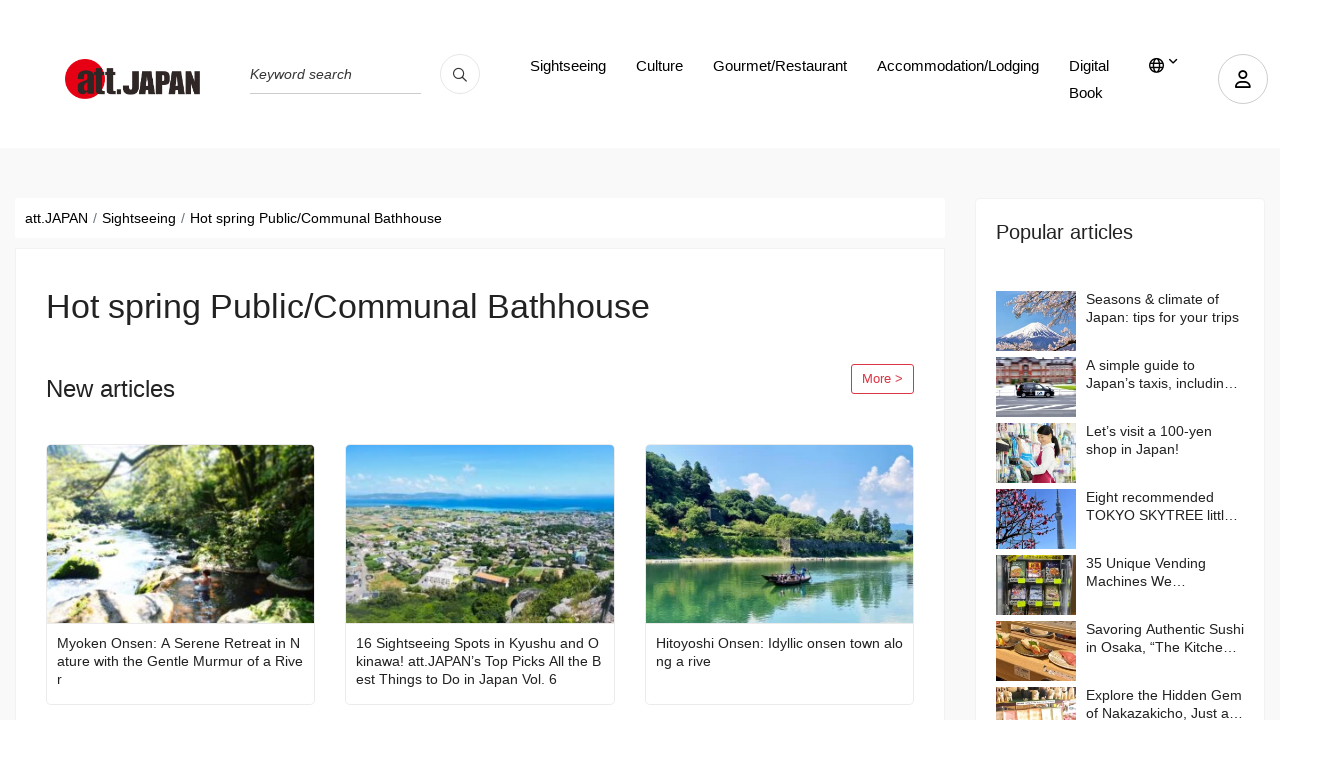

--- FILE ---
content_type: text/html; charset=UTF-8
request_url: https://att-japan.net/en/category/hot_spring/page/3/
body_size: 18057
content:
<!DOCTYPE html>
<html lang="en">

<head>
	<meta charset="utf-8">
	<meta name="viewport" content="width=device-width, initial-scale=1.0">

	<meta name="keywords" content="att.JAPAN">
	<meta http-equiv="X-UA-Compatible" content="IE=edge">
		<title>Hot spring Public/Communal Bathhouse - Japan Travel Guide &amp; Media&quot;att.JAPAN&quot;</title>
<link rel="canonical" href="https://att-japan.net/en/category/hot_spring/" />


	<link href="https://att-japan.net/wp-content/themes/anothemes/images/favicon-c3f6af12c3cb5059367d77245f14cedc.png" type="image/png" rel="shortcut icon">
	<meta name='robots' content='index, follow, max-image-preview:large, max-snippet:-1, max-video-preview:-1' />
	<style>img:is([sizes="auto" i], [sizes^="auto," i]) { contain-intrinsic-size: 3000px 1500px }</style>
	
	<!-- This site is optimized with the Yoast SEO plugin v24.4 - https://yoast.com/wordpress/plugins/seo/ -->
	<title>温泉・銭湯 - 3ページ目 (14ページ中) - att.JAPAN</title>
	<link rel="prev" href="https://att-japan.net/category/hot_spring/page/2/" />
	<link rel="next" href="https://att-japan.net/category/hot_spring/page/4/" />
	<meta property="og:locale" content="ja_JP" />
	<meta property="og:type" content="article" />
	<meta property="og:title" content="温泉・銭湯 - 3ページ目 (14ページ中) - att.JAPAN" />
	<meta property="og:url" content="https://att-japan.net/category/hot_spring/" />
	<meta property="og:site_name" content="att.JAPAN" />
	<meta name="twitter:card" content="summary_large_image" />
	<script type="application/ld+json" class="yoast-schema-graph">{"@context":"https://schema.org","@graph":[{"@type":"CollectionPage","@id":"https://att-japan.net/category/hot_spring/","url":"https://att-japan.net/category/hot_spring/page/3/","name":"温泉・銭湯 - 3ページ目 (14ページ中) - att.JAPAN","isPartOf":{"@id":"https://att-japan.net/#website"},"primaryImageOfPage":{"@id":"https://att-japan.net/category/hot_spring/page/3/#primaryimage"},"image":{"@id":"https://att-japan.net/category/hot_spring/page/3/#primaryimage"},"thumbnailUrl":"https://att-japan.net/wp-content/uploads/2024/11/kazukiatuko-PIXTAピクスタ_R.webp","breadcrumb":{"@id":"https://att-japan.net/category/hot_spring/page/3/#breadcrumb"},"inLanguage":"ja"},{"@type":"ImageObject","inLanguage":"ja","@id":"https://att-japan.net/category/hot_spring/page/3/#primaryimage","url":"https://att-japan.net/wp-content/uploads/2024/11/kazukiatuko-PIXTAピクスタ_R.webp","contentUrl":"https://att-japan.net/wp-content/uploads/2024/11/kazukiatuko-PIXTAピクスタ_R.webp","width":1000,"height":666},{"@type":"BreadcrumbList","@id":"https://att-japan.net/category/hot_spring/page/3/#breadcrumb","itemListElement":[{"@type":"ListItem","position":1,"name":"Home","item":"https://att-japan.net/"},{"@type":"ListItem","position":2,"name":"観光","item":"https://att-japan.net/zh_tw/category/sightseeing/"},{"@type":"ListItem","position":3,"name":"温泉・銭湯"}]},{"@type":"WebSite","@id":"https://att-japan.net/#website","url":"https://att-japan.net/","name":"att.JAPAN","description":"","potentialAction":[{"@type":"SearchAction","target":{"@type":"EntryPoint","urlTemplate":"https://att-japan.net/?s={search_term_string}"},"query-input":{"@type":"PropertyValueSpecification","valueRequired":true,"valueName":"search_term_string"}}],"inLanguage":"ja"}]}</script>
	<!-- / Yoast SEO plugin. -->


<link rel="alternate" type="application/rss+xml" title="att.JAPAN &raquo; 温泉・銭湯 カテゴリーのフィード" href="https://att-japan.net/en/category/hot_spring/feed/" />
		<!-- This site uses the Google Analytics by MonsterInsights plugin v9.10.0 - Using Analytics tracking - https://www.monsterinsights.com/ -->
		<!-- Note: MonsterInsights is not currently configured on this site. The site owner needs to authenticate with Google Analytics in the MonsterInsights settings panel. -->
					<!-- No tracking code set -->
				<!-- / Google Analytics by MonsterInsights -->
		<script type="text/javascript">
/* <![CDATA[ */
window._wpemojiSettings = {"baseUrl":"https:\/\/s.w.org\/images\/core\/emoji\/16.0.1\/72x72\/","ext":".png","svgUrl":"https:\/\/s.w.org\/images\/core\/emoji\/16.0.1\/svg\/","svgExt":".svg","source":{"concatemoji":"https:\/\/att-japan.net\/wp-includes\/js\/wp-emoji-release.min.js?ver=6.8.3"}};
/*! This file is auto-generated */
!function(s,n){var o,i,e;function c(e){try{var t={supportTests:e,timestamp:(new Date).valueOf()};sessionStorage.setItem(o,JSON.stringify(t))}catch(e){}}function p(e,t,n){e.clearRect(0,0,e.canvas.width,e.canvas.height),e.fillText(t,0,0);var t=new Uint32Array(e.getImageData(0,0,e.canvas.width,e.canvas.height).data),a=(e.clearRect(0,0,e.canvas.width,e.canvas.height),e.fillText(n,0,0),new Uint32Array(e.getImageData(0,0,e.canvas.width,e.canvas.height).data));return t.every(function(e,t){return e===a[t]})}function u(e,t){e.clearRect(0,0,e.canvas.width,e.canvas.height),e.fillText(t,0,0);for(var n=e.getImageData(16,16,1,1),a=0;a<n.data.length;a++)if(0!==n.data[a])return!1;return!0}function f(e,t,n,a){switch(t){case"flag":return n(e,"\ud83c\udff3\ufe0f\u200d\u26a7\ufe0f","\ud83c\udff3\ufe0f\u200b\u26a7\ufe0f")?!1:!n(e,"\ud83c\udde8\ud83c\uddf6","\ud83c\udde8\u200b\ud83c\uddf6")&&!n(e,"\ud83c\udff4\udb40\udc67\udb40\udc62\udb40\udc65\udb40\udc6e\udb40\udc67\udb40\udc7f","\ud83c\udff4\u200b\udb40\udc67\u200b\udb40\udc62\u200b\udb40\udc65\u200b\udb40\udc6e\u200b\udb40\udc67\u200b\udb40\udc7f");case"emoji":return!a(e,"\ud83e\udedf")}return!1}function g(e,t,n,a){var r="undefined"!=typeof WorkerGlobalScope&&self instanceof WorkerGlobalScope?new OffscreenCanvas(300,150):s.createElement("canvas"),o=r.getContext("2d",{willReadFrequently:!0}),i=(o.textBaseline="top",o.font="600 32px Arial",{});return e.forEach(function(e){i[e]=t(o,e,n,a)}),i}function t(e){var t=s.createElement("script");t.src=e,t.defer=!0,s.head.appendChild(t)}"undefined"!=typeof Promise&&(o="wpEmojiSettingsSupports",i=["flag","emoji"],n.supports={everything:!0,everythingExceptFlag:!0},e=new Promise(function(e){s.addEventListener("DOMContentLoaded",e,{once:!0})}),new Promise(function(t){var n=function(){try{var e=JSON.parse(sessionStorage.getItem(o));if("object"==typeof e&&"number"==typeof e.timestamp&&(new Date).valueOf()<e.timestamp+604800&&"object"==typeof e.supportTests)return e.supportTests}catch(e){}return null}();if(!n){if("undefined"!=typeof Worker&&"undefined"!=typeof OffscreenCanvas&&"undefined"!=typeof URL&&URL.createObjectURL&&"undefined"!=typeof Blob)try{var e="postMessage("+g.toString()+"("+[JSON.stringify(i),f.toString(),p.toString(),u.toString()].join(",")+"));",a=new Blob([e],{type:"text/javascript"}),r=new Worker(URL.createObjectURL(a),{name:"wpTestEmojiSupports"});return void(r.onmessage=function(e){c(n=e.data),r.terminate(),t(n)})}catch(e){}c(n=g(i,f,p,u))}t(n)}).then(function(e){for(var t in e)n.supports[t]=e[t],n.supports.everything=n.supports.everything&&n.supports[t],"flag"!==t&&(n.supports.everythingExceptFlag=n.supports.everythingExceptFlag&&n.supports[t]);n.supports.everythingExceptFlag=n.supports.everythingExceptFlag&&!n.supports.flag,n.DOMReady=!1,n.readyCallback=function(){n.DOMReady=!0}}).then(function(){return e}).then(function(){var e;n.supports.everything||(n.readyCallback(),(e=n.source||{}).concatemoji?t(e.concatemoji):e.wpemoji&&e.twemoji&&(t(e.twemoji),t(e.wpemoji)))}))}((window,document),window._wpemojiSettings);
/* ]]> */
</script>
<style id='wp-emoji-styles-inline-css' type='text/css'>

	img.wp-smiley, img.emoji {
		display: inline !important;
		border: none !important;
		box-shadow: none !important;
		height: 1em !important;
		width: 1em !important;
		margin: 0 0.07em !important;
		vertical-align: -0.1em !important;
		background: none !important;
		padding: 0 !important;
	}
</style>
<link rel='stylesheet' id='wp-block-library-css' href='https://att-japan.net/wp-includes/css/dist/block-library/style.min.css?ver=6.8.3' type='text/css' media='all' />
<style id='classic-theme-styles-inline-css' type='text/css'>
/*! This file is auto-generated */
.wp-block-button__link{color:#fff;background-color:#32373c;border-radius:9999px;box-shadow:none;text-decoration:none;padding:calc(.667em + 2px) calc(1.333em + 2px);font-size:1.125em}.wp-block-file__button{background:#32373c;color:#fff;text-decoration:none}
</style>
<style id='global-styles-inline-css' type='text/css'>
:root{--wp--preset--aspect-ratio--square: 1;--wp--preset--aspect-ratio--4-3: 4/3;--wp--preset--aspect-ratio--3-4: 3/4;--wp--preset--aspect-ratio--3-2: 3/2;--wp--preset--aspect-ratio--2-3: 2/3;--wp--preset--aspect-ratio--16-9: 16/9;--wp--preset--aspect-ratio--9-16: 9/16;--wp--preset--color--black: #000000;--wp--preset--color--cyan-bluish-gray: #abb8c3;--wp--preset--color--white: #ffffff;--wp--preset--color--pale-pink: #f78da7;--wp--preset--color--vivid-red: #cf2e2e;--wp--preset--color--luminous-vivid-orange: #ff6900;--wp--preset--color--luminous-vivid-amber: #fcb900;--wp--preset--color--light-green-cyan: #7bdcb5;--wp--preset--color--vivid-green-cyan: #00d084;--wp--preset--color--pale-cyan-blue: #8ed1fc;--wp--preset--color--vivid-cyan-blue: #0693e3;--wp--preset--color--vivid-purple: #9b51e0;--wp--preset--gradient--vivid-cyan-blue-to-vivid-purple: linear-gradient(135deg,rgba(6,147,227,1) 0%,rgb(155,81,224) 100%);--wp--preset--gradient--light-green-cyan-to-vivid-green-cyan: linear-gradient(135deg,rgb(122,220,180) 0%,rgb(0,208,130) 100%);--wp--preset--gradient--luminous-vivid-amber-to-luminous-vivid-orange: linear-gradient(135deg,rgba(252,185,0,1) 0%,rgba(255,105,0,1) 100%);--wp--preset--gradient--luminous-vivid-orange-to-vivid-red: linear-gradient(135deg,rgba(255,105,0,1) 0%,rgb(207,46,46) 100%);--wp--preset--gradient--very-light-gray-to-cyan-bluish-gray: linear-gradient(135deg,rgb(238,238,238) 0%,rgb(169,184,195) 100%);--wp--preset--gradient--cool-to-warm-spectrum: linear-gradient(135deg,rgb(74,234,220) 0%,rgb(151,120,209) 20%,rgb(207,42,186) 40%,rgb(238,44,130) 60%,rgb(251,105,98) 80%,rgb(254,248,76) 100%);--wp--preset--gradient--blush-light-purple: linear-gradient(135deg,rgb(255,206,236) 0%,rgb(152,150,240) 100%);--wp--preset--gradient--blush-bordeaux: linear-gradient(135deg,rgb(254,205,165) 0%,rgb(254,45,45) 50%,rgb(107,0,62) 100%);--wp--preset--gradient--luminous-dusk: linear-gradient(135deg,rgb(255,203,112) 0%,rgb(199,81,192) 50%,rgb(65,88,208) 100%);--wp--preset--gradient--pale-ocean: linear-gradient(135deg,rgb(255,245,203) 0%,rgb(182,227,212) 50%,rgb(51,167,181) 100%);--wp--preset--gradient--electric-grass: linear-gradient(135deg,rgb(202,248,128) 0%,rgb(113,206,126) 100%);--wp--preset--gradient--midnight: linear-gradient(135deg,rgb(2,3,129) 0%,rgb(40,116,252) 100%);--wp--preset--font-size--small: 13px;--wp--preset--font-size--medium: 20px;--wp--preset--font-size--large: 36px;--wp--preset--font-size--x-large: 42px;--wp--preset--spacing--20: 0.44rem;--wp--preset--spacing--30: 0.67rem;--wp--preset--spacing--40: 1rem;--wp--preset--spacing--50: 1.5rem;--wp--preset--spacing--60: 2.25rem;--wp--preset--spacing--70: 3.38rem;--wp--preset--spacing--80: 5.06rem;--wp--preset--shadow--natural: 6px 6px 9px rgba(0, 0, 0, 0.2);--wp--preset--shadow--deep: 12px 12px 50px rgba(0, 0, 0, 0.4);--wp--preset--shadow--sharp: 6px 6px 0px rgba(0, 0, 0, 0.2);--wp--preset--shadow--outlined: 6px 6px 0px -3px rgba(255, 255, 255, 1), 6px 6px rgba(0, 0, 0, 1);--wp--preset--shadow--crisp: 6px 6px 0px rgba(0, 0, 0, 1);}:where(.is-layout-flex){gap: 0.5em;}:where(.is-layout-grid){gap: 0.5em;}body .is-layout-flex{display: flex;}.is-layout-flex{flex-wrap: wrap;align-items: center;}.is-layout-flex > :is(*, div){margin: 0;}body .is-layout-grid{display: grid;}.is-layout-grid > :is(*, div){margin: 0;}:where(.wp-block-columns.is-layout-flex){gap: 2em;}:where(.wp-block-columns.is-layout-grid){gap: 2em;}:where(.wp-block-post-template.is-layout-flex){gap: 1.25em;}:where(.wp-block-post-template.is-layout-grid){gap: 1.25em;}.has-black-color{color: var(--wp--preset--color--black) !important;}.has-cyan-bluish-gray-color{color: var(--wp--preset--color--cyan-bluish-gray) !important;}.has-white-color{color: var(--wp--preset--color--white) !important;}.has-pale-pink-color{color: var(--wp--preset--color--pale-pink) !important;}.has-vivid-red-color{color: var(--wp--preset--color--vivid-red) !important;}.has-luminous-vivid-orange-color{color: var(--wp--preset--color--luminous-vivid-orange) !important;}.has-luminous-vivid-amber-color{color: var(--wp--preset--color--luminous-vivid-amber) !important;}.has-light-green-cyan-color{color: var(--wp--preset--color--light-green-cyan) !important;}.has-vivid-green-cyan-color{color: var(--wp--preset--color--vivid-green-cyan) !important;}.has-pale-cyan-blue-color{color: var(--wp--preset--color--pale-cyan-blue) !important;}.has-vivid-cyan-blue-color{color: var(--wp--preset--color--vivid-cyan-blue) !important;}.has-vivid-purple-color{color: var(--wp--preset--color--vivid-purple) !important;}.has-black-background-color{background-color: var(--wp--preset--color--black) !important;}.has-cyan-bluish-gray-background-color{background-color: var(--wp--preset--color--cyan-bluish-gray) !important;}.has-white-background-color{background-color: var(--wp--preset--color--white) !important;}.has-pale-pink-background-color{background-color: var(--wp--preset--color--pale-pink) !important;}.has-vivid-red-background-color{background-color: var(--wp--preset--color--vivid-red) !important;}.has-luminous-vivid-orange-background-color{background-color: var(--wp--preset--color--luminous-vivid-orange) !important;}.has-luminous-vivid-amber-background-color{background-color: var(--wp--preset--color--luminous-vivid-amber) !important;}.has-light-green-cyan-background-color{background-color: var(--wp--preset--color--light-green-cyan) !important;}.has-vivid-green-cyan-background-color{background-color: var(--wp--preset--color--vivid-green-cyan) !important;}.has-pale-cyan-blue-background-color{background-color: var(--wp--preset--color--pale-cyan-blue) !important;}.has-vivid-cyan-blue-background-color{background-color: var(--wp--preset--color--vivid-cyan-blue) !important;}.has-vivid-purple-background-color{background-color: var(--wp--preset--color--vivid-purple) !important;}.has-black-border-color{border-color: var(--wp--preset--color--black) !important;}.has-cyan-bluish-gray-border-color{border-color: var(--wp--preset--color--cyan-bluish-gray) !important;}.has-white-border-color{border-color: var(--wp--preset--color--white) !important;}.has-pale-pink-border-color{border-color: var(--wp--preset--color--pale-pink) !important;}.has-vivid-red-border-color{border-color: var(--wp--preset--color--vivid-red) !important;}.has-luminous-vivid-orange-border-color{border-color: var(--wp--preset--color--luminous-vivid-orange) !important;}.has-luminous-vivid-amber-border-color{border-color: var(--wp--preset--color--luminous-vivid-amber) !important;}.has-light-green-cyan-border-color{border-color: var(--wp--preset--color--light-green-cyan) !important;}.has-vivid-green-cyan-border-color{border-color: var(--wp--preset--color--vivid-green-cyan) !important;}.has-pale-cyan-blue-border-color{border-color: var(--wp--preset--color--pale-cyan-blue) !important;}.has-vivid-cyan-blue-border-color{border-color: var(--wp--preset--color--vivid-cyan-blue) !important;}.has-vivid-purple-border-color{border-color: var(--wp--preset--color--vivid-purple) !important;}.has-vivid-cyan-blue-to-vivid-purple-gradient-background{background: var(--wp--preset--gradient--vivid-cyan-blue-to-vivid-purple) !important;}.has-light-green-cyan-to-vivid-green-cyan-gradient-background{background: var(--wp--preset--gradient--light-green-cyan-to-vivid-green-cyan) !important;}.has-luminous-vivid-amber-to-luminous-vivid-orange-gradient-background{background: var(--wp--preset--gradient--luminous-vivid-amber-to-luminous-vivid-orange) !important;}.has-luminous-vivid-orange-to-vivid-red-gradient-background{background: var(--wp--preset--gradient--luminous-vivid-orange-to-vivid-red) !important;}.has-very-light-gray-to-cyan-bluish-gray-gradient-background{background: var(--wp--preset--gradient--very-light-gray-to-cyan-bluish-gray) !important;}.has-cool-to-warm-spectrum-gradient-background{background: var(--wp--preset--gradient--cool-to-warm-spectrum) !important;}.has-blush-light-purple-gradient-background{background: var(--wp--preset--gradient--blush-light-purple) !important;}.has-blush-bordeaux-gradient-background{background: var(--wp--preset--gradient--blush-bordeaux) !important;}.has-luminous-dusk-gradient-background{background: var(--wp--preset--gradient--luminous-dusk) !important;}.has-pale-ocean-gradient-background{background: var(--wp--preset--gradient--pale-ocean) !important;}.has-electric-grass-gradient-background{background: var(--wp--preset--gradient--electric-grass) !important;}.has-midnight-gradient-background{background: var(--wp--preset--gradient--midnight) !important;}.has-small-font-size{font-size: var(--wp--preset--font-size--small) !important;}.has-medium-font-size{font-size: var(--wp--preset--font-size--medium) !important;}.has-large-font-size{font-size: var(--wp--preset--font-size--large) !important;}.has-x-large-font-size{font-size: var(--wp--preset--font-size--x-large) !important;}
:where(.wp-block-post-template.is-layout-flex){gap: 1.25em;}:where(.wp-block-post-template.is-layout-grid){gap: 1.25em;}
:where(.wp-block-columns.is-layout-flex){gap: 2em;}:where(.wp-block-columns.is-layout-grid){gap: 2em;}
:root :where(.wp-block-pullquote){font-size: 1.5em;line-height: 1.6;}
</style>
<link rel='stylesheet' id='dashicons-css' href='https://att-japan.net/wp-includes/css/dashicons.min.css?ver=6.8.3' type='text/css' media='all' />
<link rel='stylesheet' id='main-style-css' href='https://att-japan.net/wp-content/themes/anothemes/style.css?ver=3.0.0' type='text/css' media='all' />
<link rel='stylesheet' id='clone-h-css' href='https://att-japan.net/wp-content/themes/anothemes/css/clone.css?ver=3.0.0' type='text/css' media='all' />
<link rel='stylesheet' id='style-h-css' href='https://att-japan.net/wp-content/themes/anothemes/css/style-h.css?ver=3.0.0' type='text/css' media='all' />
<link rel='stylesheet' id='responsive-css' href='https://att-japan.net/wp-content/themes/anothemes/css/responsive.css?ver=3.0.0' type='text/css' media='screen' />
<script type="text/javascript" src="https://att-japan.net/wp-includes/js/jquery/jquery.min.js?ver=3.7.1" id="jquery-core-js"></script>
<script type="text/javascript" src="https://att-japan.net/wp-includes/js/jquery/jquery-migrate.min.js?ver=3.4.1" id="jquery-migrate-js"></script>
<link rel="https://api.w.org/" href="https://att-japan.net/wp-json/" /><link rel="EditURI" type="application/rsd+xml" title="RSD" href="https://att-japan.net/xmlrpc.php?rsd" />
<meta name="generator" content="WordPress 6.8.3" />
    <script type="text/javascript">
        var ajaxurl = 'https://att-japan.net/wp-admin/admin-ajax.php';
        var ajax_nonce = 'e031cae813';
    </script>
<link rel="icon" href="https://att-japan.net/wp-content/uploads/2024/01/favicon-c3f6af12c3cb5059367d77245f14cedc.png" sizes="32x32" />
<link rel="icon" href="https://att-japan.net/wp-content/uploads/2024/01/favicon-c3f6af12c3cb5059367d77245f14cedc.png" sizes="192x192" />
<link rel="apple-touch-icon" href="https://att-japan.net/wp-content/uploads/2024/01/favicon-c3f6af12c3cb5059367d77245f14cedc.png" />
<meta name="msapplication-TileImage" content="https://att-japan.net/wp-content/uploads/2024/01/favicon-c3f6af12c3cb5059367d77245f14cedc.png" />

	<script async="" src="https://www.googletagmanager.com/gtag/js?id=UA-247100-20"></script>
	<script>
		window.dataLayer = window.dataLayer || [];

		function gtag() {
			dataLayer.push(arguments);
		}
		gtag('js', new Date());
		gtag('config', 'UA-247100-20');
	</script>
	<script async="" src="https://www.googletagmanager.com/gtag/js?id=G-55839S7225"></script>
	<script>
		window.dataLayer = window.dataLayer || [];

		function gtag() {
			dataLayer.push(arguments);
		}
		gtag('js', new Date());
		gtag('config', 'G-55839S7225');
	</script>
</head>

<body class="archive paged category category-hot_spring category-11 paged-3 category-paged-3 wp-theme-anothemes" itemscope itemtype="http://schema.org/WebPage">
	
	<div id="wrapper" class="hfeed site">

		<main id="main" class="site-main" role="main" itemscope itemprop="mainContentOfPage">
			<header itemscope="" itemtype="http://schema.org/WPHeader" role="banner">
				<div class="cp-nav nav-3 color-bg">
					<div class="container">
						<nav class="navbar navbar-expand-lg" itemscope="" itemtype="http://schema.org/SiteNavigationElement" role="navigation">
							<a class="navbar-brand" href="https://att-japan.net/en">
								<div class="header-logo">
									<img src="https://att-japan.net/wp-content/uploads/2023/05/att_japan_logo-88a51ba1ed9da08909ee1aa2c93d9f26.png" alt="att-JAPAN Japan Travel Guide" />									
								</div>
							</a>
							<div class="nav-language-mobile">
								<div class="dropdown"><a aria-label="lang" aria-expanded="false" class="dropdown-toggle" data-toggle="dropdown" href="#" id="dropdownMenuLink" role="button"><i class="fa-regular fa-globe"></i></a>
									<ul aria-labelledby="dropdownMenuLink" class="dropdown-menu">
										<li><a href="https://att-japan.net/ja/category/hot_spring/page/3/">日本語</a></li><li class="active"><a href="https://att-japan.net/en/category/hot_spring/page/3/">English</a></li><li><a href="https://att-japan.net/zh_tw/category/hot_spring/page/3/">繁體中文</a></li><li><a href="https://att-japan.net/zh_cn/category/hot_spring/page/3/">简体中文</a></li><li><a href="https://att-japan.net/ko/category/hot_spring/page/3/">한국어</a></li><li><a href="https://att-japan.net/th/category/hot_spring/page/3/">แบบไทย</a></li><li><a href="https://att-japan.net/fr/category/hot_spring/page/3/">Français</a></li>									</ul>
								</div>
							</div>
							<div class="nav-search">
																<!-- <form class="form-inline mb-3" id="article_search" action="https://att-japan.net/en" accept-charset="UTF-8" method="get" role="form">
									<div class="form-group">
										<span class="string required q_translations_title_cont">
											<label class="sr-only string required" for="keyword-text">Translations title cont <font color='crimson'><strong><abbr title="required">*</abbr></strong></font></label>
											<input value="" class="form-control string required search-ajax" id="keyword-text" placeholder="Keyword search" required="required" aria-required="true" type="text" name="s" />
										</span>
									</div>
									<input type="hidden" name="post_type[]" value="post">
									<input type="hidden" name="post_type[]" value="culture">
									<input type="hidden" name="post_type[]" value="restaurants">
									<input type="hidden" name="post_type[]" value="inns">
									<button name="button" type="submit" class="button"><i class="fa-regular fa-magnifying-glass"></i></button>
								</form> -->

								<form class="form-inline mb-3" id="article_search" action="https://att-japan.net/en" accept-charset="UTF-8" method="get" role="search">
									<div class="form-group">
										<span class="string required q_translations_title_cont">
											<label class="sr-only string required" for="keyword-text">Translations title cont <font color='crimson'><strong><abbr title="required">*</abbr></strong></font></label>
											<input value="" class="form-control string required search-ajax" id="keyword-text" placeholder="Keyword search" required="required" aria-required="true" type="text" name="s" />
										</span>
									</div>
									<!-- <input type="hidden" name="post_type[]" value="post">
									<input type="hidden" name="post_type[]" value="culture">
									<input type="hidden" name="post_type[]" value="restaurants">
									<input type="hidden" name="post_type[]" value="inns"> -->
									<button type="submit name=" button"" class="button" aria-label="search_pc"><i class="fa-regular fa-magnifying-glass"></i></button>
								</form>
							</div>
							<div class="nav-extra">
																									<div class="user"><a data-target="#accountPopup" aria-label="user" data-toggle="modal" href="#"><i class="fa-regular fa-user"></i></a></div>
								
								<div class="mobile-menu-bar"><i></i></div>
							</div>
							<div class="nav-search-mobile">
								<form class="form-inline mb-3" id="article_search" action="https://att-japan.net/en" accept-charset="UTF-8" method="get" role="search">
									<div class="form-group">
										<span class="string required q_translations_title_cont">
											<label class="sr-only string required" for="keyword-text-sp">Translations title cont <font color='crimson'><strong><abbr title="required">*</abbr></strong></font></label>
											<input value="" class="form-control string required search-ajax" id="keyword-text-sp" placeholder="Keyword search" required="required" aria-required="true" type="text" name="s" />
										</span>
									</div>
									<button type="submit" class="button" aria-label="search_sp"><i class="fa-regular fa-magnifying-glass"></i></button>
								</form>
							</div>
							<div class="collapse navbar-collapse" id="navbarSupportedContent">
								<ul class="navbar-nav ml-auto">
									<ul id="menu-main-menu-en" class="navbar-nav ml-auto"><li id="menu-item-6104" class="menu-item menu-item-type-taxonomy menu-item-object-category current-category-ancestor menu-item-6104"><a href="https://att-japan.net/en/category/sightseeing/">Sightseeing</a></li>
<li id="menu-item-6105" class="menu-item menu-item-type-taxonomy menu-item-object-category menu-item-6105"><a href="https://att-japan.net/en/category/culture/">Culture</a></li>
<li id="menu-item-6106" class="menu-item menu-item-type-taxonomy menu-item-object-category menu-item-6106"><a href="https://att-japan.net/en/category/restaurant/">Gourmet/Restaurant</a></li>
<li id="menu-item-6107" class="menu-item menu-item-type-taxonomy menu-item-object-category menu-item-6107"><a href="https://att-japan.net/en/category/ryokan/">Accommodation/Lodging</a></li>
<li id="menu-item-57996" class="menu-item menu-item-type-post_type menu-item-object-page menu-item-57996"><a href="https://att-japan.net/en/digital-book/">Digital Book</a></li>
</ul>									<li class="menu-item dropdown"><a aria-expanded="false" aria-label="lang" aria-haspopup="true" class="dropdown-toggle" data-toggle="dropdown" href="#" title=""><i class="fa-regular fa-globe"></i></a>
										<ul class="dropdown-menu">
											<li><a href="https://att-japan.net/ja/category/hot_spring/page/3/">日本語</a></li><li class="active"><a href="https://att-japan.net/en/category/hot_spring/page/3/">English</a></li><li><a href="https://att-japan.net/zh_tw/category/hot_spring/page/3/">繁體中文</a></li><li><a href="https://att-japan.net/zh_cn/category/hot_spring/page/3/">简体中文</a></li><li><a href="https://att-japan.net/ko/category/hot_spring/page/3/">한국어</a></li><li><a href="https://att-japan.net/th/category/hot_spring/page/3/">แบบไทย</a></li><li><a href="https://att-japan.net/fr/category/hot_spring/page/3/">Français</a></li>										</ul>
									</li>
								</ul>
							</div>
						</nav>
					</div>
				</div>
			</header>
											<div aria-hidden="true" class="modal fade " id="accountPopup" role="dialog" tabindex="-1">
					<div class="modal-dialog" role="document">
						<div class="modal-content">
							<div class="modal-body"><a aria-label="Close" class="close" data-dismiss="modal" href="#"><span class="ti-close"></span></a>
								<ul class="nav nav-tabs" id="myTab" role="tablist">
									<li class="nav-item"><a aria-controls="loginaccount" aria-selected="true" class="nav-link active" data-toggle="tab" href="#loginaccount" id="loginaccount-tab" role="tab"><span class="ti-user"></span>ログイン</a></li>
									<li class="nav-item"><a aria-controls="registeraccount" aria-selected="false" class="nav-link" data-toggle="tab" href="#registeraccount" id="registeraccount-tab" role="tab"><span class="ti-unlock"></span>アカウント作成</a></li>
								</ul>
								<div class="tab-content" id="myTabContent">
									<!-- form đăng nhập -->
									<div aria-labelledby="loginaccount-tab" class="tab-pane fade show active" id="loginaccount" role="tabpanel">
										<div class="access-form">
											<div class="custom-login">
												<form id="login-form" action="#" method="post">
													<div class="form-group">
														<input type="text" id="username" name="username" placeholder="Enter email" required>
													</div>
													<div class="form-group">
														<input type="password" id="password" name="password" placeholder="Password" required>
													</div>
													<a class="btn-forget" href="https://att-japan.net/en/forgot-password/">If you forgot your password, click here</a>
													<button type="submit" id="login-submit">Login</button>
												</form>
												<!--  -->
											</div>
										</div>
									</div>
									<!-- end form đăng nhập -->
									<!-- form đăng ký -->
									<div aria-labelledby="registeraccount-tab" class="tab-pane fade" id="registeraccount" role="tabpanel">
										<div class="access-form">
											<div class="message"></div>
											<form id="register-form" method="post">
												<!-- <div class="form-group">
													<input type="text" id="firstname" name="firstname" placeholder="Họ tên" required>
												</div> -->
												<div class="form-group">
													<div class="form-group string required user_name">
														<input class="form-control string required form-control" required="required" aria-required="true" placeholder="ニックネーム" type="text" name="firstname" id="firstname">
													</div>
												</div>
												<div class="form-group">
													<select class="form-control select optional form-control" id="user_gender_id" name="user_gender">
														<option value="" disabled="disabled" selected="selected">性別</option>
														<option value="男性">男性</option>
														<option value="女性">女性</option>
														<option value="無回答">無回答</option>
													</select>
												</div>
												<div class="form-group">
													<select class="form-control select optional form-control" name="user_age" id="user_age_id">
														<option value="" disabled="disabled" selected="selected">年齢</option>
														<option value="-19">-19</option>
														<option value="20-29">20-29</option>
														<option value="30-39">30-39</option>
														<option value="40-49">40-49</option>
														<option value="50-59">50-59</option>
														<option value="60-">60-</option>
														<option value="無回答">無回答</option>
													</select>
												</div>
												<div class="form-group">
													<select class="form-control select optional form-control" name="user_country" id="user_country_id">
														<option value="" disabled="disabled" selected="selected">出身地</option>																<option value="Japan">Japan</option>
																														<option value="Republic of Iceland">Republic of Iceland</option>
																														<option value="Ireland">Ireland</option>
																														<option value="Republic of Azerbaijan">Republic of Azerbaijan</option>
																														<option value="Islamic Republic of Afghanistan">Islamic Republic of Afghanistan</option>
																														<option value="United States of America">United States of America</option>
																														<option value="United Arab Emirates">United Arab Emirates</option>
																														<option value="People's Democratic Republic of Algeria">People's Democratic Republic of Algeria</option>
																														<option value="Argentine Republic">Argentine Republic</option>
																														<option value="Republic of Albania">Republic of Albania</option>
																														<option value="Republic of Armenia">Republic of Armenia</option>
																														<option value="Republic of Angola">Republic of Angola</option>
																														<option value="Antigua and Barbuda">Antigua and Barbuda</option>
																														<option value="Principality of Andorra">Principality of Andorra</option>
																														<option value="Republic of Yemen">Republic of Yemen</option>
																														<option value="State of Israel">State of Israel</option>
																														<option value="Italian Republic">Italian Republic</option>
																														<option value="Republic of Iraq">Republic of Iraq</option>
																														<option value="Islamic Republic of Iran">Islamic Republic of Iran</option>
																														<option value="India">India</option>
																														<option value="Republic of Indonesia">Republic of Indonesia</option>
																														<option value="Republic of Uganda">Republic of Uganda</option>
																														<option value="Ukraine">Ukraine</option>
																														<option value="Republic of Uzbekistan">Republic of Uzbekistan</option>
																														<option value="Eastern Republic of Uruguay">Eastern Republic of Uruguay</option>
																														<option value="United Kingdom of Great Britain and Northern Ireland">United Kingdom of Great Britain and Northern Ireland</option>
																														<option value="Republic of Ecuador">Republic of Ecuador</option>
																														<option value="Arab Republic of Egypt">Arab Republic of Egypt</option>
																														<option value="Republic of Estonia">Republic of Estonia</option>
																														<option value="Kingdom of Eswatini">Kingdom of Eswatini</option>
																														<option value="Federal Democratic Republic of Ethiopia">Federal Democratic Republic of Ethiopia</option>
																														<option value="State of Eritrea">State of Eritrea</option>
																														<option value="Republic of El Salvador">Republic of El Salvador</option>
																														<option value="Commonwealth of Australia">Commonwealth of Australia</option>
																														<option value="Republic of Austria">Republic of Austria</option>
																														<option value="Sultanate of Oman">Sultanate of Oman</option>
																														<option value="Kingdom of the Netherlands">Kingdom of the Netherlands</option>
																														<option value="Republic of Ghana">Republic of Ghana</option>
																														<option value="Republic of Cabo Verde">Republic of Cabo Verde</option>
																														<option value="Cooperative Republic of Guyana">Cooperative Republic of Guyana</option>
																														<option value="Republic of Kazakhstan">Republic of Kazakhstan</option>
																														<option value="State of Qatar">State of Qatar</option>
																														<option value="Canada">Canada</option>
																														<option value="Gabonese Republic">Gabonese Republic</option>
																														<option value="Republic of Cameroon">Republic of Cameroon</option>
																														<option value="Republic of The Gambia">Republic of The Gambia</option>
																														<option value="Kingdom of Cambodia">Kingdom of Cambodia</option>
																														<option value="Republic of North Macedonia">Republic of North Macedonia</option>
																														<option value="Republic of Guinea">Republic of Guinea</option>
																														<option value="Republic of Guinea-Bissau">Republic of Guinea-Bissau</option>
																														<option value="Republic of Cyprus">Republic of Cyprus</option>
																														<option value="Republic of Cuba">Republic of Cuba</option>
																														<option value="Hellenic Republic">Hellenic Republic</option>
																														<option value="Republic of Kiribati">Republic of Kiribati</option>
																														<option value="Kyrgyz Republic">Kyrgyz Republic</option>
																														<option value="Republic of Guatemala">Republic of Guatemala</option>
																														<option value="State of Kuwait">State of Kuwait</option>
																														<option value="Cook Islands">Cook Islands</option>
																														<option value="Grenada">Grenada</option>
																														<option value="Republic of Croatia">Republic of Croatia</option>
																														<option value="Republic of Kenya">Republic of Kenya</option>
																														<option value="Republic of Côte d'Ivoire">Republic of Côte d'Ivoire</option>
																														<option value="Republic of Costa Rica">Republic of Costa Rica</option>
																														<option value="Republic of Kosovo">Republic of Kosovo</option>
																														<option value="Union of the Comoros">Union of the Comoros</option>
																														<option value="Republic of Colombia">Republic of Colombia</option>
																														<option value="Republic of Congo">Republic of Congo</option>
																														<option value="Democratic Republic of the Congo">Democratic Republic of the Congo</option>
																														<option value="Kingdom of Saudi Arabia">Kingdom of Saudi Arabia</option>
																														<option value="Independent State of Samoa">Independent State of Samoa</option>
																														<option value="Democratic Republic of São Tomé and Príncipe">Democratic Republic of São Tomé and Príncipe</option>
																														<option value="Republic of Zambia">Republic of Zambia</option>
																														<option value="Republic of San Marino">Republic of San Marino</option>
																														<option value="Republic of Sierra Leone">Republic of Sierra Leone</option>
																														<option value="Republic of Djibouti">Republic of Djibouti</option>
																														<option value="Jamaica">Jamaica</option>
																														<option value="Georgia">Georgia</option>
																														<option value="Syrian Arab Republic">Syrian Arab Republic</option>
																														<option value="Republic of Singapore">Republic of Singapore</option>
																														<option value="Republic of Zimbabwe">Republic of Zimbabwe</option>
																														<option value="Swiss Confederation">Swiss Confederation</option>
																														<option value="Kingdom of Sweden">Kingdom of Sweden</option>
																														<option value="Republic of Sudan">Republic of Sudan</option>
																														<option value="Kingdom of Spain">Kingdom of Spain</option>
																														<option value="Republic of Suriname">Republic of Suriname</option>
																														<option value="Democratic Socialist Republic of Sri Lanka">Democratic Socialist Republic of Sri Lanka</option>
																														<option value="Slovak Republic">Slovak Republic</option>
																														<option value="Republic of Slovenia">Republic of Slovenia</option>
																														<option value="Republic of Seychelles">Republic of Seychelles</option>
																														<option value="Republic of Equatorial Guinea">Republic of Equatorial Guinea</option>
																														<option value="Republic of Senegal">Republic of Senegal</option>
																														<option value="Republic of Serbia">Republic of Serbia</option>
																														<option value="Federation of Saint Kitts and Nevis">Federation of Saint Kitts and Nevis</option>
																														<option value="Saint Vincent and the Grenadines">Saint Vincent and the Grenadines</option>
																														<option value="Saint Lucia">Saint Lucia</option>
																														<option value="Federal Republic of Somalia">Federal Republic of Somalia</option>
																														<option value="Solomon Islands">Solomon Islands</option>
																														<option value="Kingdom of Thailand">Kingdom of Thailand</option>
																														<option value="Republic of Korea">Republic of Korea</option>
																														<option value="Republic of Tajikistan">Republic of Tajikistan</option>
																														<option value="United Republic of Tanzania">United Republic of Tanzania</option>
																														<option value="Czech Republic">Czech Republic</option>
																														<option value="Republic of Chad">Republic of Chad</option>
																														<option value="Central African Republic">Central African Republic</option>
																														<option value="People's Republic of China">People's Republic of China</option>
																														<option value="Tunisian Republic">Tunisian Republic</option>
																														<option value="Republic of Chile">Republic of Chile</option>
																														<option value="Tuvalu">Tuvalu</option>
																														<option value="Kingdom of Denmark">Kingdom of Denmark</option>
																														<option value="Federal Republic of Germany">Federal Republic of Germany</option>
																														<option value="Togolese Republic">Togolese Republic</option>
																														<option value="Commonwealth of Dominica">Commonwealth of Dominica</option>
																														<option value="Dominican Republic">Dominican Republic</option>
																														<option value="Republic of Trinidad and Tobago">Republic of Trinidad and Tobago</option>
																														<option value="Turkmenistan">Turkmenistan</option>
																														<option value="Republic of Turkey">Republic of Turkey</option>
																														<option value="Kingdom of Tonga">Kingdom of Tonga</option>
																														<option value="Federal Republic of Nigeria">Federal Republic of Nigeria</option>
																														<option value="Republic of Nauru">Republic of Nauru</option>
																														<option value="Republic of Namibia">Republic of Namibia</option>
																														<option value="Niue">Niue</option>
																														<option value="Republic of Nicaragua">Republic of Nicaragua</option>
																														<option value="Republic of Niger">Republic of Niger</option>
																														<option value="New Zealand">New Zealand</option>
																														<option value="Federal Democratic Republic of Nepal">Federal Democratic Republic of Nepal</option>
																														<option value="Kingdom of Norway">Kingdom of Norway</option>
																														<option value="Kingdom of Bahrain">Kingdom of Bahrain</option>
																														<option value="Republic of Haiti">Republic of Haiti</option>
																														<option value="Islamic Republic of Pakistan">Islamic Republic of Pakistan</option>
																														<option value="Vatican City State">Vatican City State</option>
																														<option value="Republic of Panama">Republic of Panama</option>
																														<option value="Republic of Vanuatu">Republic of Vanuatu</option>
																														<option value="Commonwealth of The Bahamas">Commonwealth of The Bahamas</option>
																														<option value="Independent State of Papua New Guinea">Independent State of Papua New Guinea</option>
																														<option value="Republic of Palau">Republic of Palau</option>
																														<option value="Republic of Paraguay">Republic of Paraguay</option>
																														<option value="Barbados">Barbados</option>
																														<option value="Hungary">Hungary</option>
																														<option value="People's Republic of Bangladesh">People's Republic of Bangladesh</option>
																														<option value="Democratic Republic of Timor-Leste">Democratic Republic of Timor-Leste</option>
																														<option value="Republic of Fiji">Republic of Fiji</option>
																														<option value="Republic of the Philippines">Republic of the Philippines</option>
																														<option value="Republic of Finland">Republic of Finland</option>
																														<option value="Kingdom of Bhutan">Kingdom of Bhutan</option>
																														<option value="Federative Republic of Brazil">Federative Republic of Brazil</option>
																														<option value="French Republic">French Republic</option>
																														<option value="Republic of Bulgaria">Republic of Bulgaria</option>
																														<option value="Burkina Faso">Burkina Faso</option>
																														<option value="Nation of Brunei, Abode of Peace">Nation of Brunei, Abode of Peace</option>
																														<option value="Republic of Burundi">Republic of Burundi</option>
																														<option value="Socialist Republic of Vietnam">Socialist Republic of Vietnam</option>
																														<option value="Republic of Benin">Republic of Benin</option>
																														<option value="Bolivarian Republic of Venezuela">Bolivarian Republic of Venezuela</option>
																														<option value="Republic of Belarus">Republic of Belarus</option>
																														<option value="Belize">Belize</option>
																														<option value="Republic of Peru">Republic of Peru</option>
																														<option value="Kingdom of Belgium">Kingdom of Belgium</option>
																														<option value="Republic of Poland">Republic of Poland</option>
																														<option value="Bosnia and Herzegovina">Bosnia and Herzegovina</option>
																														<option value="Republic of Botswana">Republic of Botswana</option>
																														<option value="Plurinational State of Bolivia">Plurinational State of Bolivia</option>
																														<option value="Portuguese Republic">Portuguese Republic</option>
																														<option value="Republic of Honduras">Republic of Honduras</option>
																														<option value="Republic of the Marshall Islands">Republic of the Marshall Islands</option>
																														<option value="Republic of Madagascar">Republic of Madagascar</option>
																														<option value="Republic of Malawi">Republic of Malawi</option>
																														<option value="Republic of Mali">Republic of Mali</option>
																														<option value="Republic of Malta">Republic of Malta</option>
																														<option value="Malaysia">Malaysia</option>
																														<option value="Federated States of Micronesia">Federated States of Micronesia</option>
																														<option value="Republic of South Africa">Republic of South Africa</option>
																														<option value="Republic of South Sudan">Republic of South Sudan</option>
																														<option value="Republic of the Union of Myanmar">Republic of the Union of Myanmar</option>
																														<option value="United Mexican States">United Mexican States</option>
																														<option value="Republic of Mauritius">Republic of Mauritius</option>
																														<option value="Islamic Republic of Mauritania">Islamic Republic of Mauritania</option>
																														<option value="Republic of Mozambique">Republic of Mozambique</option>
																														<option value="Principality of Monaco">Principality of Monaco</option>
																														<option value="Republic of Moldova">Republic of Moldova</option>
																														<option value="Kingdom of Morocco">Kingdom of Morocco</option>
																														<option value="Mongolia">Mongolia</option>
																														<option value="Montenegro">Montenegro</option>
																														<option value="Hashemite Kingdom of Jordan">Hashemite Kingdom of Jordan</option>
																														<option value="Lao People's Democratic Republic">Lao People's Democratic Republic</option>
																														<option value="Republic of Latvia">Republic of Latvia</option>
																														<option value="Republic of Lithuania">Republic of Lithuania</option>
																														<option value="Libya">Libya</option>
																														<option value="Principality of Liechtenstein">Principality of Liechtenstein</option>
																														<option value="Republic of Liberia">Republic of Liberia</option>
																														<option value="Romania">Romania</option>
																														<option value="Grand Duchy of Luxembourg">Grand Duchy of Luxembourg</option>
																														<option value="Republic of Rwanda">Republic of Rwanda</option>
																														<option value="Kingdom of Lesotho">Kingdom of Lesotho</option>
																														<option value="Lebanese Republic">Lebanese Republic</option>
																														<option value="Russian Federation">Russian Federation</option>
																														<option value="Democratic People's Republic of Korea">Democratic People's Republic of Korea</option>
																														<option value="Taiwan">Taiwan</option>
																														<option value="Palestine">Palestine</option>
																														<option value="Hong Kong">Hong Kong</option>
																														<option value="Macau">Macau</option>
														

													</select>
													</select>
												</div>
												<div class="form-group">
													<select class="form-control select optional form-control" name="user_residence" id="user_residence_id">
														<option value="" disabled="disabled" selected="selected">居住地</option>																<option value="Japan">Japan</option>
																														<option value="Republic of Iceland">Republic of Iceland</option>
																														<option value="Ireland">Ireland</option>
																														<option value="Republic of Azerbaijan">Republic of Azerbaijan</option>
																														<option value="Islamic Republic of Afghanistan">Islamic Republic of Afghanistan</option>
																														<option value="United States of America">United States of America</option>
																														<option value="United Arab Emirates">United Arab Emirates</option>
																														<option value="People's Democratic Republic of Algeria">People's Democratic Republic of Algeria</option>
																														<option value="Argentine Republic">Argentine Republic</option>
																														<option value="Republic of Albania">Republic of Albania</option>
																														<option value="Republic of Armenia">Republic of Armenia</option>
																														<option value="Republic of Angola">Republic of Angola</option>
																														<option value="Antigua and Barbuda">Antigua and Barbuda</option>
																														<option value="Principality of Andorra">Principality of Andorra</option>
																														<option value="Republic of Yemen">Republic of Yemen</option>
																														<option value="State of Israel">State of Israel</option>
																														<option value="Italian Republic">Italian Republic</option>
																														<option value="Republic of Iraq">Republic of Iraq</option>
																														<option value="Islamic Republic of Iran">Islamic Republic of Iran</option>
																														<option value="India">India</option>
																														<option value="Republic of Indonesia">Republic of Indonesia</option>
																														<option value="Republic of Uganda">Republic of Uganda</option>
																														<option value="Ukraine">Ukraine</option>
																														<option value="Republic of Uzbekistan">Republic of Uzbekistan</option>
																														<option value="Eastern Republic of Uruguay">Eastern Republic of Uruguay</option>
																														<option value="United Kingdom of Great Britain and Northern Ireland">United Kingdom of Great Britain and Northern Ireland</option>
																														<option value="Republic of Ecuador">Republic of Ecuador</option>
																														<option value="Arab Republic of Egypt">Arab Republic of Egypt</option>
																														<option value="Republic of Estonia">Republic of Estonia</option>
																														<option value="Kingdom of Eswatini">Kingdom of Eswatini</option>
																														<option value="Federal Democratic Republic of Ethiopia">Federal Democratic Republic of Ethiopia</option>
																														<option value="State of Eritrea">State of Eritrea</option>
																														<option value="Republic of El Salvador">Republic of El Salvador</option>
																														<option value="Commonwealth of Australia">Commonwealth of Australia</option>
																														<option value="Republic of Austria">Republic of Austria</option>
																														<option value="Sultanate of Oman">Sultanate of Oman</option>
																														<option value="Kingdom of the Netherlands">Kingdom of the Netherlands</option>
																														<option value="Republic of Ghana">Republic of Ghana</option>
																														<option value="Republic of Cabo Verde">Republic of Cabo Verde</option>
																														<option value="Cooperative Republic of Guyana">Cooperative Republic of Guyana</option>
																														<option value="Republic of Kazakhstan">Republic of Kazakhstan</option>
																														<option value="State of Qatar">State of Qatar</option>
																														<option value="Canada">Canada</option>
																														<option value="Gabonese Republic">Gabonese Republic</option>
																														<option value="Republic of Cameroon">Republic of Cameroon</option>
																														<option value="Republic of The Gambia">Republic of The Gambia</option>
																														<option value="Kingdom of Cambodia">Kingdom of Cambodia</option>
																														<option value="Republic of North Macedonia">Republic of North Macedonia</option>
																														<option value="Republic of Guinea">Republic of Guinea</option>
																														<option value="Republic of Guinea-Bissau">Republic of Guinea-Bissau</option>
																														<option value="Republic of Cyprus">Republic of Cyprus</option>
																														<option value="Republic of Cuba">Republic of Cuba</option>
																														<option value="Hellenic Republic">Hellenic Republic</option>
																														<option value="Republic of Kiribati">Republic of Kiribati</option>
																														<option value="Kyrgyz Republic">Kyrgyz Republic</option>
																														<option value="Republic of Guatemala">Republic of Guatemala</option>
																														<option value="State of Kuwait">State of Kuwait</option>
																														<option value="Cook Islands">Cook Islands</option>
																														<option value="Grenada">Grenada</option>
																														<option value="Republic of Croatia">Republic of Croatia</option>
																														<option value="Republic of Kenya">Republic of Kenya</option>
																														<option value="Republic of Côte d'Ivoire">Republic of Côte d'Ivoire</option>
																														<option value="Republic of Costa Rica">Republic of Costa Rica</option>
																														<option value="Republic of Kosovo">Republic of Kosovo</option>
																														<option value="Union of the Comoros">Union of the Comoros</option>
																														<option value="Republic of Colombia">Republic of Colombia</option>
																														<option value="Republic of Congo">Republic of Congo</option>
																														<option value="Democratic Republic of the Congo">Democratic Republic of the Congo</option>
																														<option value="Kingdom of Saudi Arabia">Kingdom of Saudi Arabia</option>
																														<option value="Independent State of Samoa">Independent State of Samoa</option>
																														<option value="Democratic Republic of São Tomé and Príncipe">Democratic Republic of São Tomé and Príncipe</option>
																														<option value="Republic of Zambia">Republic of Zambia</option>
																														<option value="Republic of San Marino">Republic of San Marino</option>
																														<option value="Republic of Sierra Leone">Republic of Sierra Leone</option>
																														<option value="Republic of Djibouti">Republic of Djibouti</option>
																														<option value="Jamaica">Jamaica</option>
																														<option value="Georgia">Georgia</option>
																														<option value="Syrian Arab Republic">Syrian Arab Republic</option>
																														<option value="Republic of Singapore">Republic of Singapore</option>
																														<option value="Republic of Zimbabwe">Republic of Zimbabwe</option>
																														<option value="Swiss Confederation">Swiss Confederation</option>
																														<option value="Kingdom of Sweden">Kingdom of Sweden</option>
																														<option value="Republic of Sudan">Republic of Sudan</option>
																														<option value="Kingdom of Spain">Kingdom of Spain</option>
																														<option value="Republic of Suriname">Republic of Suriname</option>
																														<option value="Democratic Socialist Republic of Sri Lanka">Democratic Socialist Republic of Sri Lanka</option>
																														<option value="Slovak Republic">Slovak Republic</option>
																														<option value="Republic of Slovenia">Republic of Slovenia</option>
																														<option value="Republic of Seychelles">Republic of Seychelles</option>
																														<option value="Republic of Equatorial Guinea">Republic of Equatorial Guinea</option>
																														<option value="Republic of Senegal">Republic of Senegal</option>
																														<option value="Republic of Serbia">Republic of Serbia</option>
																														<option value="Federation of Saint Kitts and Nevis">Federation of Saint Kitts and Nevis</option>
																														<option value="Saint Vincent and the Grenadines">Saint Vincent and the Grenadines</option>
																														<option value="Saint Lucia">Saint Lucia</option>
																														<option value="Federal Republic of Somalia">Federal Republic of Somalia</option>
																														<option value="Solomon Islands">Solomon Islands</option>
																														<option value="Kingdom of Thailand">Kingdom of Thailand</option>
																														<option value="Republic of Korea">Republic of Korea</option>
																														<option value="Republic of Tajikistan">Republic of Tajikistan</option>
																														<option value="United Republic of Tanzania">United Republic of Tanzania</option>
																														<option value="Czech Republic">Czech Republic</option>
																														<option value="Republic of Chad">Republic of Chad</option>
																														<option value="Central African Republic">Central African Republic</option>
																														<option value="People's Republic of China">People's Republic of China</option>
																														<option value="Tunisian Republic">Tunisian Republic</option>
																														<option value="Republic of Chile">Republic of Chile</option>
																														<option value="Tuvalu">Tuvalu</option>
																														<option value="Kingdom of Denmark">Kingdom of Denmark</option>
																														<option value="Federal Republic of Germany">Federal Republic of Germany</option>
																														<option value="Togolese Republic">Togolese Republic</option>
																														<option value="Commonwealth of Dominica">Commonwealth of Dominica</option>
																														<option value="Dominican Republic">Dominican Republic</option>
																														<option value="Republic of Trinidad and Tobago">Republic of Trinidad and Tobago</option>
																														<option value="Turkmenistan">Turkmenistan</option>
																														<option value="Republic of Turkey">Republic of Turkey</option>
																														<option value="Kingdom of Tonga">Kingdom of Tonga</option>
																														<option value="Federal Republic of Nigeria">Federal Republic of Nigeria</option>
																														<option value="Republic of Nauru">Republic of Nauru</option>
																														<option value="Republic of Namibia">Republic of Namibia</option>
																														<option value="Niue">Niue</option>
																														<option value="Republic of Nicaragua">Republic of Nicaragua</option>
																														<option value="Republic of Niger">Republic of Niger</option>
																														<option value="New Zealand">New Zealand</option>
																														<option value="Federal Democratic Republic of Nepal">Federal Democratic Republic of Nepal</option>
																														<option value="Kingdom of Norway">Kingdom of Norway</option>
																														<option value="Kingdom of Bahrain">Kingdom of Bahrain</option>
																														<option value="Republic of Haiti">Republic of Haiti</option>
																														<option value="Islamic Republic of Pakistan">Islamic Republic of Pakistan</option>
																														<option value="Vatican City State">Vatican City State</option>
																														<option value="Republic of Panama">Republic of Panama</option>
																														<option value="Republic of Vanuatu">Republic of Vanuatu</option>
																														<option value="Commonwealth of The Bahamas">Commonwealth of The Bahamas</option>
																														<option value="Independent State of Papua New Guinea">Independent State of Papua New Guinea</option>
																														<option value="Republic of Palau">Republic of Palau</option>
																														<option value="Republic of Paraguay">Republic of Paraguay</option>
																														<option value="Barbados">Barbados</option>
																														<option value="Hungary">Hungary</option>
																														<option value="People's Republic of Bangladesh">People's Republic of Bangladesh</option>
																														<option value="Democratic Republic of Timor-Leste">Democratic Republic of Timor-Leste</option>
																														<option value="Republic of Fiji">Republic of Fiji</option>
																														<option value="Republic of the Philippines">Republic of the Philippines</option>
																														<option value="Republic of Finland">Republic of Finland</option>
																														<option value="Kingdom of Bhutan">Kingdom of Bhutan</option>
																														<option value="Federative Republic of Brazil">Federative Republic of Brazil</option>
																														<option value="French Republic">French Republic</option>
																														<option value="Republic of Bulgaria">Republic of Bulgaria</option>
																														<option value="Burkina Faso">Burkina Faso</option>
																														<option value="Nation of Brunei, Abode of Peace">Nation of Brunei, Abode of Peace</option>
																														<option value="Republic of Burundi">Republic of Burundi</option>
																														<option value="Socialist Republic of Vietnam">Socialist Republic of Vietnam</option>
																														<option value="Republic of Benin">Republic of Benin</option>
																														<option value="Bolivarian Republic of Venezuela">Bolivarian Republic of Venezuela</option>
																														<option value="Republic of Belarus">Republic of Belarus</option>
																														<option value="Belize">Belize</option>
																														<option value="Republic of Peru">Republic of Peru</option>
																														<option value="Kingdom of Belgium">Kingdom of Belgium</option>
																														<option value="Republic of Poland">Republic of Poland</option>
																														<option value="Bosnia and Herzegovina">Bosnia and Herzegovina</option>
																														<option value="Republic of Botswana">Republic of Botswana</option>
																														<option value="Plurinational State of Bolivia">Plurinational State of Bolivia</option>
																														<option value="Portuguese Republic">Portuguese Republic</option>
																														<option value="Republic of Honduras">Republic of Honduras</option>
																														<option value="Republic of the Marshall Islands">Republic of the Marshall Islands</option>
																														<option value="Republic of Madagascar">Republic of Madagascar</option>
																														<option value="Republic of Malawi">Republic of Malawi</option>
																														<option value="Republic of Mali">Republic of Mali</option>
																														<option value="Republic of Malta">Republic of Malta</option>
																														<option value="Malaysia">Malaysia</option>
																														<option value="Federated States of Micronesia">Federated States of Micronesia</option>
																														<option value="Republic of South Africa">Republic of South Africa</option>
																														<option value="Republic of South Sudan">Republic of South Sudan</option>
																														<option value="Republic of the Union of Myanmar">Republic of the Union of Myanmar</option>
																														<option value="United Mexican States">United Mexican States</option>
																														<option value="Republic of Mauritius">Republic of Mauritius</option>
																														<option value="Islamic Republic of Mauritania">Islamic Republic of Mauritania</option>
																														<option value="Republic of Mozambique">Republic of Mozambique</option>
																														<option value="Principality of Monaco">Principality of Monaco</option>
																														<option value="Republic of Moldova">Republic of Moldova</option>
																														<option value="Kingdom of Morocco">Kingdom of Morocco</option>
																														<option value="Mongolia">Mongolia</option>
																														<option value="Montenegro">Montenegro</option>
																														<option value="Hashemite Kingdom of Jordan">Hashemite Kingdom of Jordan</option>
																														<option value="Lao People's Democratic Republic">Lao People's Democratic Republic</option>
																														<option value="Republic of Latvia">Republic of Latvia</option>
																														<option value="Republic of Lithuania">Republic of Lithuania</option>
																														<option value="Libya">Libya</option>
																														<option value="Principality of Liechtenstein">Principality of Liechtenstein</option>
																														<option value="Republic of Liberia">Republic of Liberia</option>
																														<option value="Romania">Romania</option>
																														<option value="Grand Duchy of Luxembourg">Grand Duchy of Luxembourg</option>
																														<option value="Republic of Rwanda">Republic of Rwanda</option>
																														<option value="Kingdom of Lesotho">Kingdom of Lesotho</option>
																														<option value="Lebanese Republic">Lebanese Republic</option>
																														<option value="Russian Federation">Russian Federation</option>
																														<option value="Democratic People's Republic of Korea">Democratic People's Republic of Korea</option>
																														<option value="Taiwan">Taiwan</option>
																														<option value="Palestine">Palestine</option>
																														<option value="Hong Kong">Hong Kong</option>
																														<option value="Macau">Macau</option>
																											</select>
												</div>

												<div class="form-group">
													<div class="form-group email required user_email">
														<input class="form-control string email required form-control" required="required" aria-required="true" placeholder="Eメール" type="email" name="email" id="email">
													</div>
												</div>
												<div class="more-option">
													<div class="mt-0 terms">
														<input type="checkbox" name="check_privacy" id="check_privacy" required="required">
														<a href="https://att-japan.net/content" target="_blank">利用規約</a>と
														<a href="https://att-japan.net/privacy" target="_blank">プライバシーポリシー</a>に同意

													</div>
												</div>
												<button class="button btn-block" type="submit" id="register-submit">アカウント作成</button>
											</form>
										</div>
									</div>
									<!-- end form đăng ký -->
								</div>
							</div>
						</div>
					</div>
				</div>
			<div class="section-padding-50 grey-bg-2 tess">
    <div class="container">
        <div class="row">
            <div class="col-lg-9">
                <nav aria-label="breadcrumb">
                    <ol class="breadcrumb white-bg">
                        <li class="breadcrumb-item"><a href="https://att-japan.net">att.JAPAN</a></li>
                        <li aria-current="page" class="breadcrumb-item active"><a href="https://att-japan.net/en/category/sightseeing/">Sightseeing</a></li><li aria-current="page" class="breadcrumb-item active">Hot spring Public/Communal Bathhouse</li>                    </ol>
                </nav>
                <div class="blog-details">
                    <div class="blog-content">
                        <h1>Hot spring Public/Communal Bathhouse</h1>
                                                <div class="row  tesst2">
                            
                                                            <div class="col-md-12">
                                    <div class="section-header text-left title-popular_articles">
                                        <h2>New articles</h2>
										<a class="btn btn-outline-danger btn-lg mb-4" href="https://att-japan.net/en/new-articles/">More ></a>
                                    </div>
                                </div>
                                                                    <div class="col-md-4">
                                        <article class="post-grid">
                                            <div class="post-thumb text-center">
                                                <a class="w-100" href="https://att-japan.net/en/kagoshima-myokenonsen/">
                                                                                                         <img class="aq_thumb" src="https://att-japan.net/wp-content/uploads/2025/03/①_川沿いの温泉差し替え_妙見温泉郷-scaled-300x200.jpg" alt="" />                                                                                                    </a>
                                            </div>
                                            <div class="post-body">
                                                <div class="post-title">
                                                    <h3><a href="https://att-japan.net/en/kagoshima-myokenonsen/">Myoken Onsen: A Serene Retreat in Nature with the Gentle Murmur of a River</a></h3>
                                                </div>
                                                <div class="post-meta">
                                                    <span class="date">
                                                        07 Mar 2025                                                    </span>
                                                </div>
                                            </div>
                                        </article>
                                    </div>
                                                                    <div class="col-md-4">
                                        <article class="post-grid">
                                            <div class="post-thumb text-center">
                                                <a class="w-100" href="https://att-japan.net/en/707-2/">
                                                                                                         <img class="aq_thumb" src="https://att-japan.net/wp-content/uploads/2023/12/shrine20230911-3435-1ltl39x-300x200.jpg" alt="shrine20230911-3435-1ltl39x" />                                                                                                    </a>
                                            </div>
                                            <div class="post-body">
                                                <div class="post-title">
                                                    <h3><a href="https://att-japan.net/en/707-2/">16 Sightseeing Spots in Kyushu and Okinawa! att.JAPAN’s Top Picks All the Best Things to Do in Japan Vol. 6</a></h3>
                                                </div>
                                                <div class="post-meta">
                                                    <span class="date">
                                                        15 Dec 2023                                                    </span>
                                                </div>
                                            </div>
                                        </article>
                                    </div>
                                                                    <div class="col-md-4">
                                        <article class="post-grid">
                                            <div class="post-thumb text-center">
                                                <a class="w-100" href="https://att-japan.net/en/720-2/">
                                                                                                         <img class="aq_thumb" src="https://att-japan.net/wp-content/uploads/2023/12/shrine20231127-3465-4lszrw-300x200.webp" alt="shrine20231127-3465-4lszrw" />                                                                                                    </a>
                                            </div>
                                            <div class="post-body">
                                                <div class="post-title">
                                                    <h3><a href="https://att-japan.net/en/720-2/">Hitoyoshi Onsen: Idyllic onsen town along a rive</a></h3>
                                                </div>
                                                <div class="post-meta">
                                                    <span class="date">
                                                        13 Dec 2023                                                    </span>
                                                </div>
                                            </div>
                                        </article>
                                    </div>
                                                                    <div class="col-md-4">
                                        <article class="post-grid">
                                            <div class="post-thumb text-center">
                                                <a class="w-100" href="https://att-japan.net/en/166/">
                                                                                                         <img class="aq_thumb" src="https://att-japan.net/wp-content/uploads/2023/07/shrine20220810-4098-9ura5r.webp" alt="shrine20220810-4098-9ura5r" />                                                                                                    </a>
                                            </div>
                                            <div class="post-body">
                                                <div class="post-title">
                                                    <h3><a href="https://att-japan.net/en/166/">Unzen onsen: feel the heat from “hell”</a></h3>
                                                </div>
                                                <div class="post-meta">
                                                    <span class="date">
                                                        18 Jul 2023                                                    </span>
                                                </div>
                                            </div>
                                        </article>
                                    </div>
                                                                    <div class="col-md-4">
                                        <article class="post-grid">
                                            <div class="post-thumb text-center">
                                                <a class="w-100" href="https://att-japan.net/en/207-2/">
                                                                                                         <img class="aq_thumb" src="https://att-japan.net/wp-content/uploads/2023/07/shrine20220811-4098-1cweiay-300x200.jpeg" alt="shrine20220811-4098-1cweiay" />                                                                                                    </a>
                                            </div>
                                            <div class="post-body">
                                                <div class="post-title">
                                                    <h3><a href="https://att-japan.net/en/207-2/">Ureshino Onsen: A hot spring resort offering relaxation and beauty</a></h3>
                                                </div>
                                                <div class="post-meta">
                                                    <span class="date">
                                                        18 Jul 2023                                                    </span>
                                                </div>
                                            </div>
                                        </article>
                                    </div>
                                                                    <div class="col-md-4">
                                        <article class="post-grid">
                                            <div class="post-thumb text-center">
                                                <a class="w-100" href="https://att-japan.net/en/237-2/">
                                                                                                         <img class="aq_thumb" src="https://att-japan.net/wp-content/uploads/2023/07/shrine20220812-3470-wkthri-300x200.jpg" alt="shrine20220812-3470-wkthri" />                                                                                                    </a>
                                            </div>
                                            <div class="post-body">
                                                <div class="post-title">
                                                    <h3><a href="https://att-japan.net/en/237-2/">Kirishima Onsen: Hot Springs and Delicious Food from the Mountain</a></h3>
                                                </div>
                                                <div class="post-meta">
                                                    <span class="date">
                                                        18 Jul 2023                                                    </span>
                                                </div>
                                            </div>
                                        </article>
                                    </div>
                                                                                                                </div>
                                                    <h2>Narrow down by genre</h2>

                            <div class="rst-new ">
                                <div class="row">
                                    <!-- Bắt đầu vòng lặp của category con cấp 2 -->
                                                                                                                        <div class="keyword-box rst-keyword-box">
                                                <a href="https://att-japan.net/en/category/hot-springs/" title="Hot springs">
                                                    Hot springs                                                </a>
                                            </div>
                                                                                                                                                                <div class="keyword-box rst-keyword-box">
                                                <a href="https://att-japan.net/en/category/public_communal_bathhouses/" title="Public/communal Bathhouses">
                                                    Public/communal Bathhouses                                                </a>
                                            </div>
                                                                                                            </div>
                            </div>
                             
                        <h2>Search by area</h2>
                        <div class="blog-content mb-4">
                                                                <a href="https://att-japan.net/en/areas/chugoku/" title="Chugoku">Chugoku</a>&nbsp;&nbsp;
                                                                <a href="https://att-japan.net/en/areas/chubu/" title="Chubu">Chubu</a>&nbsp;&nbsp;
                                                                <a href="https://att-japan.net/en/areas/kyushu/" title="Kyushu">Kyushu</a>&nbsp;&nbsp;
                                                                <a href="https://att-japan.net/en/areas/hokkaido/" title="Hokkaido">Hokkaido</a>&nbsp;&nbsp;
                                                                <a href="https://att-japan.net/en/areas/shikoku/" title="Shikoku">Shikoku</a>&nbsp;&nbsp;
                                                                <a href="https://att-japan.net/en/areas/tohoku/" title="Tohoku">Tohoku</a>&nbsp;&nbsp;
                                                                <a href="https://att-japan.net/en/areas/okinawa/" title="Okinawa">Okinawa</a>&nbsp;&nbsp;
                                                                <a href="https://att-japan.net/en/areas/kinki/" title="Kinki">Kinki</a>&nbsp;&nbsp;
                                                                <a href="https://att-japan.net/en/areas/kanto/" title="Kanto">Kanto</a>&nbsp;&nbsp;
                                                    </div>
                        <!-- Gợi ý nhà hàng cho người sành ăn -->
                                                <div class="row row-two-lines">
                                                    </div>
                        <!-- End gợi ý nhà hàng cho người sành ăn -->
                        <!-- Ryokan và khuyến nghị suối nước nóng -->
                                                <div class="row">
                                                    </div>
                        <!-- End Ryokan và khuyến nghị suối nước nóng  -->
                        <h2 id="artilce_list">
                            Hot spring Public/Communal Bathhouse Article </h2>
                        <div class="row row-two-lines">
                                                                                                            </div>
                        <div class="row mt-15">
                            <div class="col-md-6">
                                <nav class="pagy-bootstrap-nav">
                                    <ul class='page-numbers'>
	<li><a class="prev page-numbers" href="https://att-japan.net/en/category/hot_spring/page/2/">‹ Previous</a></li>
	<li><a class="page-numbers" href="https://att-japan.net/en/category/hot_spring/page/1/">1</a></li>
	<li><a class="page-numbers" href="https://att-japan.net/en/category/hot_spring/page/2/">2</a></li>
	<li><span aria-current="page" class="page-numbers current">3</span></li>
	<li><a class="page-numbers" href="https://att-japan.net/en/category/hot_spring/page/4/">4</a></li>
	<li><a class="page-numbers" href="https://att-japan.net/en/category/hot_spring/page/5/">5</a></li>
	<li><span class="page-numbers dots">&hellip;</span></li>
	<li><a class="page-numbers" href="https://att-japan.net/en/category/hot_spring/page/14/">14</a></li>
	<li><a class="next page-numbers" href="https://att-japan.net/en/category/hot_spring/page/4/">Next ›</a></li>
</ul>
                                </nav>
                            </div>
                            <div class="col-md-6">
                                <div class="text-right"><span class="pagy-info"><b>111</b> 件中 <b>33-48</b> 件目の結果を表示中</span></div>                            </div>
                        </div>
                        <!--  -->
                        <h2>Related links</h2>
                                                        <a href="https://att-japan.net/en/category/outdoor/" title="Outdoor">Outdoor</a>&nbsp;&nbsp;
                                                        <a href="https://att-japan.net/en/category/events/" title="Events">Events</a>&nbsp;&nbsp;
                                                        <a href="https://att-japan.net/en/category/shopping/" title="Shopping">Shopping</a>&nbsp;&nbsp;
                                                        <a href="https://att-japan.net/en/category/recreational_facilities/" title="Recreational facilities">Recreational facilities</a>&nbsp;&nbsp;
                                                        <a href="https://att-japan.net/en/category/transportation/" title="Transportation">Transportation</a>&nbsp;&nbsp;
                                                        <a href="https://att-japan.net/en/category/experience/" title="(Hands-on) Experience">(Hands-on) Experience</a>&nbsp;&nbsp;
                                                        <a href="https://att-japan.net/en/category/hot_spring/" title="Hot spring Public/Communal Bathhouse">Hot spring Public/Communal Bathhouse</a>&nbsp;&nbsp;
                                                        <a href="https://att-japan.net/en/category/shrine_museums/" title="Shrine and Temples Museums">Shrine and Temples Museums</a>&nbsp;&nbsp;
                                                        <a href="https://att-japan.net/en/category/nature_views/" title="Nature/spectacular views/scenery">Nature/spectacular views/scenery</a>&nbsp;&nbsp;
                                            </div>
                </div>
            </div>
            <div class="col-lg-3">
                            <div class="side-bar mb-4 ">
                <aside class="widget widget-latest-post">
                  <h2 class="widget-title title-popular_articles">Popular articles                    </h2>
                                                <div class="recent-entries mb-2">
                                <div class="recent-entry">
                                    <div class="thumb">
                                        <a href="https://att-japan.net/en/677-2/">
                                            <img width="150" height="150" src="https://att-japan.net/wp-content/uploads/2023/06/shrine20230324-3455-194gh7r-150x150.webp" class="side-article-image wp-post-image" alt="shrine20230324-3455-194gh7r" decoding="async" />                                        </a>
                                    </div>
                                    <div class="body">
                                        <h3>
                                            <a href="https://att-japan.net/en/677-2/">Seasons & climate of Japan: tips for your trips</a>
                                        </h3>
                                        <span class="date"></span>
                                    </div>
                                </div>
                            </div>
                                                                        <div class="recent-entries mb-2">
                                <div class="recent-entry">
                                    <div class="thumb">
                                        <a href="https://att-japan.net/en/724-2/">
                                            <img width="150" height="150" src="https://att-japan.net/wp-content/uploads/2023/12/pixta_82404298_M-150x150.webp" class="side-article-image wp-post-image" alt="pixta_82404298_m" decoding="async" />                                        </a>
                                    </div>
                                    <div class="body">
                                        <h3>
                                            <a href="https://att-japan.net/en/724-2/">A simple guide to Japan’s taxis, including costs, and more…</a>
                                        </h3>
                                        <span class="date"></span>
                                    </div>
                                </div>
                            </div>
                                                                        <div class="recent-entries mb-2">
                                <div class="recent-entry">
                                    <div class="thumb">
                                        <a href="https://att-japan.net/en/698-2/">
                                            <img width="150" height="150" src="https://att-japan.net/wp-content/uploads/2023/12/100円shop_1_R-150x150.webp" class="side-article-image wp-post-image" alt="100%e5%86%86shop_1_r" decoding="async" />                                        </a>
                                    </div>
                                    <div class="body">
                                        <h3>
                                            <a href="https://att-japan.net/en/698-2/">Let’s visit a 100-yen shop in Japan!</a>
                                        </h3>
                                        <span class="date"></span>
                                    </div>
                                </div>
                            </div>
                                                                        <div class="recent-entries mb-2">
                                <div class="recent-entry">
                                    <div class="thumb">
                                        <a href="https://att-japan.net/en/tokyoskytree-photo-spot/">
                                            <img width="150" height="150" src="https://att-japan.net/wp-content/uploads/2023/06/shrine20220827-3479-1titc7l-150x150.jpg" class="side-article-image wp-post-image" alt="shrine20220827-3479-1titc7l" decoding="async" />                                        </a>
                                    </div>
                                    <div class="body">
                                        <h3>
                                            <a href="https://att-japan.net/en/tokyoskytree-photo-spot/">Eight recommended TOKYO SKYTREE little-known photo spots!</a>
                                        </h3>
                                        <span class="date"></span>
                                    </div>
                                </div>
                            </div>
                                                                        <div class="recent-entries mb-2">
                                <div class="recent-entry">
                                    <div class="thumb">
                                        <a href="https://att-japan.net/en/culture/18/">
                                            <img width="150" height="150" src="https://att-japan.net/wp-content/uploads/2023/06/20231229_124048685_iOS-150x150.webp" class="side-article-image wp-post-image" alt="" decoding="async" />                                        </a>
                                    </div>
                                    <div class="body">
                                        <h3>
                                            <a href="https://att-japan.net/en/culture/18/">35 Unique Vending Machines We Encountered in Japan!</a>
                                        </h3>
                                        <span class="date"></span>
                                    </div>
                                </div>
                            </div>
                                                                        <div class="recent-entries mb-2">
                                <div class="recent-entry">
                                    <div class="thumb">
                                        <a href="https://att-japan.net/en/daikisuisan/">
                                            <img width="150" height="150" src="https://att-japan.net/wp-content/uploads/2024/12/Image-69_R-150x150.webp" class="side-article-image wp-post-image" alt="" decoding="async" />                                        </a>
                                    </div>
                                    <div class="body">
                                        <h3>
                                            <a href="https://att-japan.net/en/daikisuisan/">Savoring Authentic Sushi in Osaka, “The Kitchen of Japan”  Daiki Suisan Conveyor-Belt</a>
                                        </h3>
                                        <span class="date"></span>
                                    </div>
                                </div>
                            </div>
                                                                        <div class="recent-entries mb-2">
                                <div class="recent-entry">
                                    <div class="thumb">
                                        <a href="https://att-japan.net/en/598-2/">
                                            <img width="150" height="150" src="https://att-japan.net/wp-content/uploads/2023/06/shrine20221209-3449-15o50be-150x150.webp" class="side-article-image wp-post-image" alt="shrine20221209-3449-15o50be" decoding="async" srcset="https://att-japan.net/wp-content/uploads/2023/06/shrine20221209-3449-15o50be-150x150.webp 150w, https://att-japan.net/wp-content/uploads/2023/06/shrine20221209-3449-15o50be-300x300.webp 300w, https://att-japan.net/wp-content/uploads/2023/06/shrine20221209-3449-15o50be-768x768.webp 768w, https://att-japan.net/wp-content/uploads/2023/06/shrine20221209-3449-15o50be.webp 1000w" sizes="(max-width: 150px) 100vw, 150px" />                                        </a>
                                    </div>
                                    <div class="body">
                                        <h3>
                                            <a href="https://att-japan.net/en/598-2/">Explore the Hidden Gem of Nakazakicho, Just a Walk from Umeda, Osaka! Enjoy Retro Streets, Cafes, and Street Food Delights</a>
                                        </h3>
                                        <span class="date"></span>
                                    </div>
                                </div>
                            </div>
                                                                        <div class="recent-entries mb-2">
                                <div class="recent-entry">
                                    <div class="thumb">
                                        <a href="https://att-japan.net/en/hachiko-memorial-statue-in-shibuya-tokyo/">
                                            <img width="150" height="150" src="https://att-japan.net/wp-content/uploads/2024/06/ハチ公②_R-150x150.webp" class="side-article-image wp-post-image" alt="" decoding="async" />                                        </a>
                                    </div>
                                    <div class="body">
                                        <h3>
                                            <a href="https://att-japan.net/en/hachiko-memorial-statue-in-shibuya-tokyo/">Hachiko memorial statue in Shibuya, Tokyo </a>
                                        </h3>
                                        <span class="date"></span>
                                    </div>
                                </div>
                            </div>
                                                                        <div class="recent-entries mb-2">
                                <div class="recent-entry">
                                    <div class="thumb">
                                        <a href="https://att-japan.net/en/coin-laundry/">
                                            <img width="150" height="150" src="https://att-japan.net/wp-content/uploads/2024/04/pixta_79018770_S_R-150x150.webp" class="side-article-image wp-post-image" alt="" decoding="async" />                                        </a>
                                    </div>
                                    <div class="body">
                                        <h3>
                                            <a href="https://att-japan.net/en/coin-laundry/">Coin laundry in Japan: Stay fresh and clean on your journey</a>
                                        </h3>
                                        <span class="date"></span>
                                    </div>
                                </div>
                            </div>
                                                                        <div class="recent-entries mb-2">
                                <div class="recent-entry">
                                    <div class="thumb">
                                        <a href="https://att-japan.net/en/culture/308/">
                                            <img width="150" height="150" src="https://att-japan.net/wp-content/uploads/2023/06/shrine20220815-32261-v670te-150x150.jpg" class="side-article-image wp-post-image" alt="shrine20220815-32261-v670te" decoding="async" />                                        </a>
                                    </div>
                                    <div class="body">
                                        <h3>
                                            <a href="https://att-japan.net/en/culture/308/">The six best saunas in Tokyo and all over Japan</a>
                                        </h3>
                                        <span class="date"></span>
                                    </div>
                                </div>
                            </div>
                                                            </aside>
            </div>
				<div class="side-bar mb-4 popular_articles">
					<aside class="widget widget-latest-post">
						<h2 class="widget-title title-popular_articles">New articles</h2>
													<div class="recent-entries mb-2">
								<div class="recent-entry">
									<div class="thumb">
										<a href="https://att-japan.net/en/eslead-hotel-osaka/">
											<img width="150" height="150" src="https://att-japan.net/wp-content/uploads/2025/08/1_ダブルベッドx3_外左-コピー-150x150.webp" class="side-article-image wp-post-image" alt="" decoding="async" />										</a>
									</div>
									<div class="body">
										<h3>
											<a href="https://att-japan.net/en/eslead-hotel-osaka/">Great Location for Osaka Sightseeing! Hotel "Eslead Hotel Namba Daikokucho" offers the comfort of home with the latest facilities【With Coupon Code!】</a>
										</h3>
										<span class="date"></span>
									</div>
								</div>
							</div>
													<div class="recent-entries mb-2">
								<div class="recent-entry">
									<div class="thumb">
										<a href="https://att-japan.net/en/akasaka/">
											<img width="150" height="150" src="https://att-japan.net/wp-content/uploads/2025/07/トップ画像-150x150.webp" class="side-article-image wp-post-image" alt="" decoding="async" />										</a>
									</div>
									<div class="body">
										<h3>
											<a href="https://att-japan.net/en/akasaka/">Akasaka – Strolling through a district of slopes where history meets modernity</a>
										</h3>
										<span class="date"></span>
									</div>
								</div>
							</div>
													<div class="recent-entries mb-2">
								<div class="recent-entry">
									<div class="thumb">
										<a href="https://att-japan.net/en/att108-yakinomo/">
											<img width="150" height="150" src="https://att-japan.net/wp-content/uploads/2025/09/273_九谷焼_要クレジット_R-150x150.webp" class="side-article-image wp-post-image" alt="" decoding="async" />										</a>
									</div>
									<div class="body">
										<h3>
											<a href="https://att-japan.net/en/att108-yakinomo/">Discover Japan’s Diverse “Yakimono” Pottery" : 5 Picks from Our Editor!</a>
										</h3>
										<span class="date"></span>
									</div>
								</div>
							</div>
													<div class="recent-entries mb-2">
								<div class="recent-entry">
									<div class="thumb">
										<a href="https://att-japan.net/en/kawayu-onsen/">
											<img width="150" height="150" src="https://att-japan.net/wp-content/uploads/2025/09/川湯岩盤テラス_R-150x150.jpg" class="side-article-image wp-post-image" alt="" decoding="async" />										</a>
									</div>
									<div class="body">
										<h3>
											<a href="https://att-japan.net/en/kawayu-onsen/">Kawayu Onsen: A renowned hot spring born from Japan’s largest caldera</a>
										</h3>
										<span class="date"></span>
									</div>
								</div>
							</div>
													<div class="recent-entries mb-2">
								<div class="recent-entry">
									<div class="thumb">
										<a href="https://att-japan.net/en/kyoto_sagano_arashiyama/">
											<img width="150" height="150" src="https://att-japan.net/wp-content/uploads/2025/09/2539165_m_R-150x150.jpg" class="side-article-image wp-post-image" alt="" decoding="async" />										</a>
									</div>
									<div class="body">
										<h3>
											<a href="https://att-japan.net/en/kyoto_sagano_arashiyama/">Want to avoid the crowds but still visit? <br>A relaxed tour of Kyoto: 3 spots in the Sagano & Arashiyama area</a>
										</h3>
										<span class="date"></span>
									</div>
								</div>
							</div>
													<div class="recent-entries mb-2">
								<div class="recent-entry">
									<div class="thumb">
										<a href="https://att-japan.net/en/nagano_matsumoto/">
											<img width="150" height="150" src="https://att-japan.net/wp-content/uploads/2025/08/pixta_118925724_L（2023年撮影_奈良井宿）_R-150x150.webp" class="side-article-image wp-post-image" alt="" decoding="async" />										</a>
									</div>
									<div class="body">
										<h3>
											<a href="https://att-japan.net/en/nagano_matsumoto/">Nagano Prefecture: Where Majestic Nature and Rich History Thrive</a>
										</h3>
										<span class="date"></span>
									</div>
								</div>
							</div>
													<div class="recent-entries mb-2">
								<div class="recent-entry">
									<div class="thumb">
										<a href="https://att-japan.net/en/tokyo_leather/">
											<img width="150" height="150" src="https://att-japan.net/wp-content/uploads/2025/08/①山藤_TOPslide2406182-150x150.jpg" class="side-article-image wp-post-image" alt="" decoding="async" />										</a>
									</div>
									<div class="body">
										<h3>
											<a href="https://att-japan.net/en/tokyo_leather/">Tokyo’s Leather Scene — tradition meets innovation in a town of “monozukuri” </a>
										</h3>
										<span class="date"></span>
									</div>
								</div>
							</div>
													<div class="recent-entries mb-2">
								<div class="recent-entry">
									<div class="thumb">
										<a href="https://att-japan.net/en/shinjukuramen/">
											<img width="150" height="150" src="https://att-japan.net/wp-content/uploads/2025/08/①たかはし_01焼きあご塩らー麺-20250628_切り抜き-150x150.png" class="side-article-image wp-post-image" alt="" decoding="async" />										</a>
									</div>
									<div class="body">
										<h3>
											<a href="https://att-japan.net/en/shinjukuramen/">A Ramen Lover’s Guide to Shinjuku–Hidden Ramen Battleground!? Don’t Miss Yotsuya!</a>
										</h3>
										<span class="date"></span>
									</div>
								</div>
							</div>
													<div class="recent-entries mb-2">
								<div class="recent-entry">
									<div class="thumb">
										<a href="https://att-japan.net/en/41-2/">
											<img width="150" height="150" src="https://att-japan.net/wp-content/uploads/2023/07/shrine20220802-3461-1vzchbd-150x150.jpg" class="side-article-image wp-post-image" alt="shrine20220802-3461-1vzchbd" decoding="async" />										</a>
									</div>
									<div class="body">
										<h3>
											<a href="https://att-japan.net/en/41-2/">Tokyo Walk: Recommended sightseeing spots in Jiyugaoka! Ways to tour the trendy town</a>
										</h3>
										<span class="date"></span>
									</div>
								</div>
							</div>
													<div class="recent-entries mb-2">
								<div class="recent-entry">
									<div class="thumb">
										<a href="https://att-japan.net/en/kiyomizudera/">
											<img width="150" height="150" src="https://att-japan.net/wp-content/uploads/2025/06/清水寺本堂_新緑_R-150x150.webp" class="side-article-image wp-post-image" alt="" decoding="async" />										</a>
									</div>
									<div class="body">
										<h3>
											<a href="https://att-japan.net/en/kiyomizudera/">The Ultimate Guide to Kyoto’s Iconic Kiyomizu-dera Temple: History, Highlights, and How to Get There</a>
										</h3>
										<span class="date"></span>
									</div>
								</div>
							</div>
						      					<h2 class="widget-title text-right"><a class="btn btn-outline-danger btn-lg mb-4" href="https://att-japan.net/en/new-articles/">More ></a></h2>
					</aside>
				</div>
		            </div>
        </div>
    </div>
</div>
<footer class="padding-top-100 footer-bg" itemscope="" itemtype="http://schema.org/WPFooter" role="contentinfo">
	<div class="footer-widget-wrap">
		<div class="container">
			<div class="row">
				<div class="col">
					<div class="section-header text-left">
						<div class="section-header-text">Search by genre</div>
					</div>
				</div>
			</div>
			<div class="row">
										<div class="col-lg-3 col-sm-6 test">
							<div class="footer-widget footer-widget-links">
								<h2 class="footer-widget-title"><a href="https://att-japan.net/en/category/restaurant/" title="">Gourmet/Restaurant</a></h2>
																<ul>
																				<li><a href="https://att-japan.net/en/category/cuisine_others/">Others Miscellaneous</a></li>
																				<li><a href="https://att-japan.net/en/category/asian_cuisine/">Asian cuisine</a></li>
																				<li><a href="https://att-japan.net/en/category/italian_cuisine/">Italian cuisine</a></li>
																				<li><a href="https://att-japan.net/en/category/cafe/">Cafe Confectionery Sweets</a></li>
																				<li><a href="https://att-japan.net/en/category/bar/">Bar</a></li>
																				<li><a href="https://att-japan.net/en/category/french_cuisine/">French cuisine</a></li>
																				<li><a href="https://att-japan.net/en/category/ramen/">Ramen</a></li>
																				<li><a href="https://att-japan.net/en/category/chinese_cuisine/">Chinese cuisine</a></li>
																				<li><a href="https://att-japan.net/en/category/japanese_cuisine/">Japanese cuisine</a></li>
																				<li><a href="https://att-japan.net/en/category/sushi/">Sushi</a></li>
																				<li><a href="https://att-japan.net/en/category/izakaya/">Izakaya (Japanese bar)</a></li>
																				<li><a href="https://att-japan.net/en/category/western_cuisine/">Western cuisine</a></li>
																				<li><a href="https://att-japan.net/en/category/korean_cuisine/">Korean cuisine</a></li>
																	</ul>
															</div>
						</div>
										<div class="col-lg-3 col-sm-6 test">
							<div class="footer-widget footer-widget-links">
								<h2 class="footer-widget-title"><a href="https://att-japan.net/en/category/culture/" title="">Culture</a></h2>
																<ul>
																				<li><a href="https://att-japan.net/en/category/category_others/">Others Miscellaneous</a></li>
																				<li><a href="https://att-japan.net/en/category/anime/">Anime</a></li>
																				<li><a href="https://att-japan.net/en/category/traditional_culture/">Traditional culture</a></li>
																				<li><a href="https://att-japan.net/en/category/cuisine_recipes/">Cuisine Recipes</a></li>
																	</ul>
															</div>
						</div>
										<div class="col-lg-3 col-sm-6 test">
							<div class="footer-widget footer-widget-links">
								<h2 class="footer-widget-title"><a href="https://att-japan.net/en/category/ryokan/" title="">Accommodation/Lodging</a></h2>
																<ul>
																				<li><a href="https://att-japan.net/en/category/ryokan_others/">Others Miscellaneous</a></li>
																				<li><a href="https://att-japan.net/en/category/hotel/">Resort hotel</a></li>
																				<li><a href="https://att-japan.net/en/category/ryokan_inns/">Ryokan (Traditional Japanese inn)</a></li>
																	</ul>
															</div>
						</div>
										<div class="col-lg-3 col-sm-6 test">
							<div class="footer-widget footer-widget-links">
								<h2 class="footer-widget-title"><a href="https://att-japan.net/en/category/sightseeing/" title="">Sightseeing</a></h2>
																<ul>
																				<li><a href="https://att-japan.net/en/category/outdoor/">Outdoor</a></li>
																				<li><a href="https://att-japan.net/en/category/events/">Events</a></li>
																				<li><a href="https://att-japan.net/en/category/shopping/">Shopping</a></li>
																				<li><a href="https://att-japan.net/en/category/recreational_facilities/">Recreational facilities</a></li>
																				<li><a href="https://att-japan.net/en/category/transportation/">Transportation</a></li>
																				<li><a href="https://att-japan.net/en/category/experience/">(Hands-on) Experience</a></li>
																				<li><a href="https://att-japan.net/en/category/hot_spring/">Hot spring Public/Communal Bathhouse</a></li>
																				<li><a href="https://att-japan.net/en/category/shrine_museums/">Shrine and Temples Museums</a></li>
																				<li><a href="https://att-japan.net/en/category/nature_views/">Nature/spectacular views/scenery</a></li>
																	</ul>
															</div>
						</div>
							</div>
			<div class="row">
				<div class="col">
					<div class="section-header text-left">
						<div class="section-header-text">Search by area</div>
					</div>
				</div>
			</div>
			<!--  -->
			<div class="row">
										<div class="col-lg-1 col-sm-6 test">
							<div class="footer-widget footer-widget-links">
								<h2 class="footer-widget-title"><a href="https://att-japan.net/en/areas/chugoku/" title="観光">Chugoku</a></h2>
								<ul class="areas-ul">
																				<li><a href="https://att-japan.net/en/areas/chugoku/yamaguchi/">Yamaguchi</a></li>
																				<li><a href="https://att-japan.net/en/areas/chugoku/okayama/">Okayama</a></li>
																				<li><a href="https://att-japan.net/en/areas/chugoku/shimane/">Shimane</a></li>
																				<li><a href="https://att-japan.net/en/areas/chugoku/hiroshima/">Hiroshima</a></li>
																				<li><a href="https://att-japan.net/en/areas/chugoku/tottori/">Tottori</a></li>
																	</ul>
							</div>
						</div>
										<div class="col-lg-1 col-sm-6 test">
							<div class="footer-widget footer-widget-links">
								<h2 class="footer-widget-title"><a href="https://att-japan.net/en/areas/chubu/" title="観光">Chubu</a></h2>
								<ul class="areas-ul">
																				<li><a href="https://att-japan.net/en/areas/chubu/mie/">Mie</a></li>
																				<li><a href="https://att-japan.net/en/areas/chubu/toyama/">Toyama</a></li>
																				<li><a href="https://att-japan.net/en/areas/chubu/yamanashi/">Yamanashi</a></li>
																				<li><a href="https://att-japan.net/en/areas/chubu/gifu/">Gifu</a></li>
																				<li><a href="https://att-japan.net/en/areas/chubu/aichi/">Aichi</a></li>
																				<li><a href="https://att-japan.net/en/areas/chubu/niigata/">Niigata</a></li>
																				<li><a href="https://att-japan.net/en/areas/chubu/ishikawa/">Ishikawa</a></li>
																				<li><a href="https://att-japan.net/en/areas/chubu/fukui/">Fukui</a></li>
																				<li><a href="https://att-japan.net/en/areas/chubu/nagano/">Nagano</a></li>
																				<li><a href="https://att-japan.net/en/areas/chubu/shizuoka/">Shizuoka</a></li>
																	</ul>
							</div>
						</div>
										<div class="col-lg-1 col-sm-6 test">
							<div class="footer-widget footer-widget-links">
								<h2 class="footer-widget-title"><a href="https://att-japan.net/en/areas/kyushu/" title="観光">Kyushu</a></h2>
								<ul class="areas-ul">
																				<li><a href="https://att-japan.net/en/areas/kyushu/saga/">Saga</a></li>
																				<li><a href="https://att-japan.net/en/areas/kyushu/oita/">Oita</a></li>
																				<li><a href="https://att-japan.net/en/areas/kyushu/miyazaki/">Miyazaki</a></li>
																				<li><a href="https://att-japan.net/en/areas/kyushu/kumamoto/">Kumamoto</a></li>
																				<li><a href="https://att-japan.net/en/areas/kyushu/fukuoka/">Fukuoka</a></li>
																				<li><a href="https://att-japan.net/en/areas/kyushu/nagasaki/">Nagasaki</a></li>
																				<li><a href="https://att-japan.net/en/areas/kyushu/kagoshima/">Kagoshima</a></li>
																	</ul>
							</div>
						</div>
										<div class="col-lg-1 col-sm-6 test">
							<div class="footer-widget footer-widget-links">
								<h2 class="footer-widget-title"><a href="https://att-japan.net/en/areas/hokkaido/" title="観光">Hokkaido</a></h2>
								<ul class="areas-ul">
																				<li><a href="https://att-japan.net/en/areas/hokkaido/hokkaido-hokkaido/">Hokkaido</a></li>
																	</ul>
							</div>
						</div>
										<div class="col-lg-1 col-sm-6 test">
							<div class="footer-widget footer-widget-links">
								<h2 class="footer-widget-title"><a href="https://att-japan.net/en/areas/shikoku/" title="観光">Shikoku</a></h2>
								<ul class="areas-ul">
																				<li><a href="https://att-japan.net/en/areas/shikoku/tokushima/">Tokushima</a></li>
																				<li><a href="https://att-japan.net/en/areas/shikoku/ehime/">Ehime</a></li>
																				<li><a href="https://att-japan.net/en/areas/shikoku/kagawa/">Kagawa</a></li>
																				<li><a href="https://att-japan.net/en/areas/shikoku/kochi/">Kochi</a></li>
																	</ul>
							</div>
						</div>
										<div class="col-lg-1 col-sm-6 test">
							<div class="footer-widget footer-widget-links">
								<h2 class="footer-widget-title"><a href="https://att-japan.net/en/areas/tohoku/" title="観光">Tohoku</a></h2>
								<ul class="areas-ul">
																				<li><a href="https://att-japan.net/en/areas/tohoku/miyagi/">Miyagi</a></li>
																				<li><a href="https://att-japan.net/en/areas/tohoku/yamagata/">Yamagata</a></li>
																				<li><a href="https://att-japan.net/en/areas/tohoku/iwate/">Iwate</a></li>
																				<li><a href="https://att-japan.net/en/areas/tohoku/fukushima/">Fukushima</a></li>
																				<li><a href="https://att-japan.net/en/areas/tohoku/akita/">Akita</a></li>
																				<li><a href="https://att-japan.net/en/areas/tohoku/aomori/">Aomori</a></li>
																	</ul>
							</div>
						</div>
										<div class="col-lg-1 col-sm-6 test">
							<div class="footer-widget footer-widget-links">
								<h2 class="footer-widget-title"><a href="https://att-japan.net/en/areas/okinawa/" title="観光">Okinawa</a></h2>
								<ul class="areas-ul">
																				<li><a href="https://att-japan.net/en/areas/okinawa/okinawa-okinawa/">Okinawa</a></li>
																	</ul>
							</div>
						</div>
										<div class="col-lg-1 col-sm-6 test">
							<div class="footer-widget footer-widget-links">
								<h2 class="footer-widget-title"><a href="https://att-japan.net/en/areas/kinki/" title="観光">Kinki</a></h2>
								<ul class="areas-ul">
																				<li><a href="https://att-japan.net/en/areas/kinki/kyoto/">Kyoto</a></li>
																				<li><a href="https://att-japan.net/en/areas/kinki/hyogo/">Hyogo</a></li>
																				<li><a href="https://att-japan.net/en/areas/kinki/wakayama/">Wakayama</a></li>
																				<li><a href="https://att-japan.net/en/areas/kinki/osaka/">Osaka</a></li>
																				<li><a href="https://att-japan.net/en/areas/kinki/nara/">Nara</a></li>
																				<li><a href="https://att-japan.net/en/areas/kinki/shiga/">Shiga</a></li>
																	</ul>
							</div>
						</div>
										<div class="col-lg-1 col-sm-6 test">
							<div class="footer-widget footer-widget-links">
								<h2 class="footer-widget-title"><a href="https://att-japan.net/en/areas/kanto/" title="観光">Kanto</a></h2>
								<ul class="areas-ul">
																				<li><a href="https://att-japan.net/en/areas/kanto/chiba/">Chiba</a></li>
																				<li><a href="https://att-japan.net/en/areas/kanto/saitama/">Saitama</a></li>
																				<li><a href="https://att-japan.net/en/areas/kanto/tokyo/">Tokyo</a></li>
																				<li><a href="https://att-japan.net/en/areas/kanto/tochigi/">Tochigi</a></li>
																				<li><a href="https://att-japan.net/en/areas/kanto/kanagawa/">Kanagawa</a></li>
																				<li><a href="https://att-japan.net/en/areas/kanto/gunma/">Gunma</a></li>
																				<li><a href="https://att-japan.net/en/areas/kanto/ibaraki/">Ibaraki</a></li>
																	</ul>
							</div>
						</div>
								<div class="col-lg-3 col-sm-6">
					<div class="footer-widget footer-about">
						<div class="logo">
							<img class="img-fluid" width="135px" src="https://att-japan.net/wp-content/uploads/2023/05/att_japan_logo-88a51ba1ed9da08909ee1aa2c93d9f26.png" alt="att.JAPAN" />						</div>
						<p class="copyright-text">
							att.JAPAN is a website that offers a wide range of information about Japan, including various aspects, such as travelling, sightseeing, and culture, as well as the latest trends.						</p>
													<div class="social-links ">
																	<a class="button" aria-label="social" href="https://www.facebook.com/att.JAPAN" target="_blank"><i class="fab fa-facebook-f"></i></a>
																										<a class="button" aria-label="social" href="https://twitter.com/attjapan" target="_blank"><svg style="width:17px" xmlns="http://www.w3.org/2000/svg" viewBox="0 0 512 512"><!--!Font Awesome Free 6.5.2 by @fontawesome - https://fontawesome.com License - https://fontawesome.com/license/free Copyright 2024 Fonticons, Inc.--><path d="M389.2 48h70.6L305.6 224.2 487 464H345L233.7 318.6 106.5 464H35.8L200.7 275.5 26.8 48H172.4L272.9 180.9 389.2 48zM364.4 421.8h39.1L151.1 88h-42L364.4 421.8z"/></svg></a>
																										<a class="button" aria-label="social" href="https://www.instagram.com/att.japan" target="_blank"><i class="fab fa-instagram"></i></a>
																										<a class="button" aria-label="social" href="https://www.youtube.com/user/attJAPAN" target="_blank"><i class="fab fa-youtube"></i></a>
																						</div>
						<p class="copyright-text">
															<a href="https://att-shopping.net/" target="_blank">att.SHOPPING</a>
													</p>
					</div>
				</div>
			</div>
			<!--  -->
			<div class="menu_footer">
				<ul>
											<li><a href="https://att-japan.net/en/tourist/">Tourist Info</a></li>
											<li><a href="https://att-japan.net/en/aboutus/">About us / Company profile</a></li>
											<li><a href="https://att-japan.net/en/contact/">Contact us</a></li>
											<li><a href="https://att-japan.net/en/privacy/">Privacy Policy</a></li>
											<li><a href="https://att-japan.net/en/content/">Contents Policy</a></li>
											<li><a href="https://att-japan.net/en/ad/">Advertising</a></li>
									</ul>

							</div>
		</div>
	</div>
	<div class="footer-bottom">
		<div class="container">
			<div class="row align-items-center">
				<div class="col-lg-6 order-lg-1">
					<div class="">©Finex Co.,Ltd.All Rights Reserved.</div>				</div>
				<div class="col-lg-6 order-lg-3">
					<div class="backtotop"><a href="#">Back to Top<i class="fas fa-angle-up"></i></a></div>
				</div>
			</div>
		</div>
	</div>
</footer>
</main><!-- #main -->
</div><!-- #wrapper -->


<script type="speculationrules">
{"prefetch":[{"source":"document","where":{"and":[{"href_matches":"\/*"},{"not":{"href_matches":["\/wp-*.php","\/wp-admin\/*","\/wp-content\/uploads\/*","\/wp-content\/*","\/wp-content\/plugins\/*","\/wp-content\/themes\/anothemes\/*","\/*\\?(.+)"]}},{"not":{"selector_matches":"a[rel~=\"nofollow\"]"}},{"not":{"selector_matches":".no-prefetch, .no-prefetch a"}}]},"eagerness":"conservative"}]}
</script>
<script type="text/javascript" src="https://att-japan.net/wp-content/themes/anothemes/libs/owl-carousel/owl.carousel.min.js?ver=6.8.3" id="owl-carousel-script-js"></script>
<script type="text/javascript" src="https://att-japan.net/wp-content/themes/anothemes/libs/venobox/venobox.min.js?ver=6.8.3" id="venobox-script-js"></script>
<script type="text/javascript" src="https://att-japan.net/wp-content/themes/anothemes/js/clone.js?ver=6.8.3" id="clone-script-js"></script>
<script type="text/javascript" src="https://att-japan.net/wp-content/themes/anothemes/js/jquery.validate.js?ver=6.8.3" id="validate-jquery-js"></script>
<script type="text/javascript" src="https://att-japan.net/wp-content/themes/anothemes/js/main.js?ver=6.8.3" id="main-script-js"></script>
<script type="text/javascript" src="https://att-japan.net/wp-content/themes/anothemes/js/main-h.js?ver=6.8.3" id="main-h-js"></script>
</body>

</html>

--- FILE ---
content_type: text/css
request_url: https://att-japan.net/wp-content/themes/anothemes/style.css?ver=3.0.0
body_size: 6940
content:
/*
Theme Name: Anothemes
Theme URI: https://anothemes.vn/
Author: Anothemes
Author URI: https://anothemes.vn/
Description: Anothemes were developed by staff of Anothemes company. Anothemes can meet websites in the areas of sales, entertainment, business, product introduction, company introduction, real estate, landing page, ...
Version: 3.0.0
License: GNU General Public License v2 or later
License URI: http://www.gnu.org/licenses/gpl-2.0.html
Text Domain: anothemes
Tags: one-column, two-columns, three-columns, left-sidebar, right-sidebar, fixed-layout, custom-header, custom-background, custom-menu, editor-style, featured-images, microformats, post-formats

The styleheets of Anothemes are located in style.css.
IMPORTANT : If you write your CSS code below, it will be deleted when you'll update the theme.
*/


/*	################################################################
	CSS OVERVIEW 	

	1. IMPORT FILES
	2. GENERAL
	3. ELEMENTS
	4. HEADER
	5. FOOTER
	...

################################################################# */


/*==========================================================
	1. IMPORT FILES
==========================================================*/


/* Fonts */


/* Css */

@import url(libs/font-awesome/css/font-awesome.css);
@import url(libs/owl-carousel/assets/owl.carousel.min.css);
@import url(libs/venobox/venobox.css);
@import url('https://fonts.googleapis.com/css2?family=Noto+Sans+SC:wght@100;200;300;400;500;600;700;800;900&display=swap');
@import url('https://fonts.googleapis.com/css2?family=Noto+Sans+TC:wght@100..900&display=swap');
/*==========================================================
    2. GENERAL
==========================================================*/

html,
body,
div,
span,
applet,
object,
iframe,
h1,
h2,
h3,
h4,
h5,
h6,
p,
blockquote,
pre,
a,
abbr,
acronym,
address,
big,
cite,
code,
del,
dfn,
em,
font,
ins,
kbd,
q,
s,
samp,
small,
strike,
strong,
sub,
sup,
tt,
var,
dl,
dt,
dd,
ol,
ul,
li,
fieldset,
form,
label,
legend,
table,
caption,
tbody,
tfoot,
thead,
tr,
th,
td {
    border: 0;
    font-size: 100%;
    margin: 0;
    outline: 0;
    padding: 0;
    vertical-align: baseline;
}

body {
    font-size: 14px;
    color: #757575;
}

h1,
h2,
h3,
h4,
h5,
h6 {}

h1 {
    font-size: 32px;
}

h2 {
    font-size: 24px;
}

h3 {
    font-size: 20px;
}

h4 {
    font-size: 16px;
}

h5 {
    font-size: 14px;
}

h6 {
    font-size: 12px;
}

p {
    margin-bottom: 1em;
}

img {
    border: none;
    max-width: 100%;
    height: auto;
}

a {
    color: #373737;
}

a:hover {
    color: #e31e1e;
    text-decoration: none;
}

a:focus {
    text-decoration: none;
    color: inherit;
    outline: none;
}

a,
button,
input {
    transition: all 0.3s ease-in-out 0s;
    -moz-transition: all 0.3s ease-in-out 0s;
    -o-transition: all 0.3s ease-in-out 0s;
    -webkit-transition: all 0.3s ease-in-out 0s;
    -ms-transition: all 0.3s ease-in-out 0s;
}

input {
    appearance: none;
    -moz-appearance: none;
    -ms-appearance: none;
    -webkit-appearance: none;
    -o-appearance: none;
}

input[type=text],
input[type=email],
input[type=tel],
input[type=password],
input[type=number],
input[type=search],
textarea {
    border: 1px solid #d5d5d5;
    padding: 8px 15px;
    font-size: 14px;
    color: #757575;
    font-style: italic;
    border-radius: 0;
}

button,
input[type=text]:focus,
input[type=email]:focus,
input[type=tel]:focus,
input[type=password]:focus,
input[type=number]:focus,
input[type=search]:focus,
textarea:focus {
    border-color: #e31e1e;
    outline: none;
}

.table>tbody>tr>td,
.table>tbody>tr>th,
.table>tfoot>tr>td,
.table>tfoot>tr>th,
.table>thead>tr>td,
.table>thead>tr>th {
    border-color: #FCD998;
}

iframe {
    max-width: 100%;
}


/* custom bootstrap css */

* {
    box-sizing: border-box;
    -moz-box-sizing: border-box;
    -webkit-box-sizing: border-box;
}

:after,
:before {
    -webkit-box-sizing: border-box;
    -moz-box-sizing: border-box;
    box-sizing: border-box
}

.row {
    margin-left: -15px;
    margin-right: -15px;
}

.row:after,
.clearfix:after {
    display: block;
    content: "";
    clear: both;
}

.hidden {
    display: none !important;
}

.container {
    padding-right: 15px;
    padding-left: 15px;
    margin-right: auto;
    margin-left: auto
}

@media (min-width:768px) {
    .container {
        width: 750px
    }
}

@media (min-width:992px) {
    .container {
        width: 970px
    }
}

@media (min-width:1200px) {
    .container {
        width: 1170px
    }
}

.container-fluid {
    padding-right: 15px;
    padding-left: 15px;
    margin-right: auto;
    margin-left: auto
}

.col-lg-1,
.col-lg-10,
.col-lg-11,
.col-lg-12,
.col-lg-2,
.col-lg-3,
.col-lg-4,
.col-lg-5,
.col-lg-6,
.col-lg-7,
.col-lg-8,
.col-lg-9,
.col-md-1,
.col-md-10,
.col-md-11,
.col-md-12,
.col-md-2,
.col-md-3,
.col-md-4,
.col-md-5,
.col-md-6,
.col-md-7,
.col-md-8,
.col-md-9,
.col-sm-1,
.col-sm-10,
.col-sm-11,
.col-sm-12,
.col-sm-2,
.col-sm-3,
.col-sm-4,
.col-sm-5,
.col-sm-6,
.col-sm-7,
.col-sm-8,
.col-sm-9,
.col-xs-1,
.col-xs-10,
.col-xs-11,
.col-xs-12,
.col-xs-2,
.col-xs-3,
.col-xs-4,
.col-xs-5,
.col-xs-6,
.col-xs-7,
.col-xs-8,
.col-xs-9 {
    position: relative;
    min-height: 1px;
    padding-right: 15px;
    padding-left: 15px
}

.col-xs-1,
.col-xs-10,
.col-xs-11,
.col-xs-12,
.col-xs-2,
.col-xs-3,
.col-xs-4,
.col-xs-5,
.col-xs-6,
.col-xs-7,
.col-xs-8,
.col-xs-9 {
    float: left
}

.col-xs-12 {
    width: 100%
}

.col-xs-11 {
    width: 91.66666667%
}

.col-xs-10 {
    width: 83.33333333%
}

.col-xs-9 {
    width: 75%
}

.col-xs-8 {
    width: 66.66666667%
}

.col-xs-7 {
    width: 58.33333333%
}

.col-xs-6 {
    width: 50%
}

.col-xs-5 {
    width: 41.66666667%
}

.col-xs-4 {
    width: 33.33333333%
}

.col-xs-3 {
    width: 25%
}

.col-xs-2 {
    width: 16.66666667%
}

.col-xs-1 {
    width: 8.33333333%
}

.col-xs-pull-12 {
    right: 100%
}

.col-xs-pull-11 {
    right: 91.66666667%
}

.col-xs-pull-10 {
    right: 83.33333333%
}

.col-xs-pull-9 {
    right: 75%
}

.col-xs-pull-8 {
    right: 66.66666667%
}

.col-xs-pull-7 {
    right: 58.33333333%
}

.col-xs-pull-6 {
    right: 50%
}

.col-xs-pull-5 {
    right: 41.66666667%
}

.col-xs-pull-4 {
    right: 33.33333333%
}

.col-xs-pull-3 {
    right: 25%
}

.col-xs-pull-2 {
    right: 16.66666667%
}

.col-xs-pull-1 {
    right: 8.33333333%
}

.col-xs-pull-0 {
    right: auto
}

.col-xs-push-12 {
    left: 100%
}

.col-xs-push-11 {
    left: 91.66666667%
}

.col-xs-push-10 {
    left: 83.33333333%
}

.col-xs-push-9 {
    left: 75%
}

.col-xs-push-8 {
    left: 66.66666667%
}

.col-xs-push-7 {
    left: 58.33333333%
}

.col-xs-push-6 {
    left: 50%
}

.col-xs-push-5 {
    left: 41.66666667%
}

.col-xs-push-4 {
    left: 33.33333333%
}

.col-xs-push-3 {
    left: 25%
}

.col-xs-push-2 {
    left: 16.66666667%
}

.col-xs-push-1 {
    left: 8.33333333%
}

.col-xs-push-0 {
    left: auto
}

.col-xs-offset-12 {
    margin-left: 100%
}

.col-xs-offset-11 {
    margin-left: 91.66666667%
}

.col-xs-offset-10 {
    margin-left: 83.33333333%
}

.col-xs-offset-9 {
    margin-left: 75%
}

.col-xs-offset-8 {
    margin-left: 66.66666667%
}

.col-xs-offset-7 {
    margin-left: 58.33333333%
}

.col-xs-offset-6 {
    margin-left: 50%
}

.col-xs-offset-5 {
    margin-left: 41.66666667%
}

.col-xs-offset-4 {
    margin-left: 33.33333333%
}

.col-xs-offset-3 {
    margin-left: 25%
}

.col-xs-offset-2 {
    margin-left: 16.66666667%
}

.col-xs-offset-1 {
    margin-left: 8.33333333%
}

.col-xs-offset-0 {
    margin-left: 0
}

@media (min-width:768px) {
    .col-sm-1,
    .col-sm-10,
    .col-sm-11,
    .col-sm-12,
    .col-sm-2,
    .col-sm-3,
    .col-sm-4,
    .col-sm-5,
    .col-sm-6,
    .col-sm-7,
    .col-sm-8,
    .col-sm-9 {
        float: left
    }
    .col-sm-12 {
        width: 100%
    }
    .col-sm-11 {
        width: 91.66666667%
    }
    .col-sm-10 {
        width: 83.33333333%
    }
    .col-sm-9 {
        width: 75%
    }
    .col-sm-8 {
        width: 66.66666667%
    }
    .col-sm-7 {
        width: 58.33333333%
    }
    .col-sm-6 {
        width: 50%
    }
    .col-sm-5 {
        width: 41.66666667%
    }
    .col-sm-4 {
        width: 33.33333333%
    }
    .col-sm-3 {
        width: 25%
    }
    .col-sm-2 {
        width: 16.66666667%
    }
    .col-sm-1 {
        width: 8.33333333%
    }
    .col-sm-pull-12 {
        right: 100%
    }
    .col-sm-pull-11 {
        right: 91.66666667%
    }
    .col-sm-pull-10 {
        right: 83.33333333%
    }
    .col-sm-pull-9 {
        right: 75%
    }
    .col-sm-pull-8 {
        right: 66.66666667%
    }
    .col-sm-pull-7 {
        right: 58.33333333%
    }
    .col-sm-pull-6 {
        right: 50%
    }
    .col-sm-pull-5 {
        right: 41.66666667%
    }
    .col-sm-pull-4 {
        right: 33.33333333%
    }
    .col-sm-pull-3 {
        right: 25%
    }
    .col-sm-pull-2 {
        right: 16.66666667%
    }
    .col-sm-pull-1 {
        right: 8.33333333%
    }
    .col-sm-pull-0 {
        right: auto
    }
    .col-sm-push-12 {
        left: 100%
    }
    .col-sm-push-11 {
        left: 91.66666667%
    }
    .col-sm-push-10 {
        left: 83.33333333%
    }
    .col-sm-push-9 {
        left: 75%
    }
    .col-sm-push-8 {
        left: 66.66666667%
    }
    .col-sm-push-7 {
        left: 58.33333333%
    }
    .col-sm-push-6 {
        left: 50%
    }
    .col-sm-push-5 {
        left: 41.66666667%
    }
    .col-sm-push-4 {
        left: 33.33333333%
    }
    .col-sm-push-3 {
        left: 25%
    }
    .col-sm-push-2 {
        left: 16.66666667%
    }
    .col-sm-push-1 {
        left: 8.33333333%
    }
    .col-sm-push-0 {
        left: auto
    }
    .col-sm-offset-12 {
        margin-left: 100%
    }
    .col-sm-offset-11 {
        margin-left: 91.66666667%
    }
    .col-sm-offset-10 {
        margin-left: 83.33333333%
    }
    .col-sm-offset-9 {
        margin-left: 75%
    }
    .col-sm-offset-8 {
        margin-left: 66.66666667%
    }
    .col-sm-offset-7 {
        margin-left: 58.33333333%
    }
    .col-sm-offset-6 {
        margin-left: 50%
    }
    .col-sm-offset-5 {
        margin-left: 41.66666667%
    }
    .col-sm-offset-4 {
        margin-left: 33.33333333%
    }
    .col-sm-offset-3 {
        margin-left: 25%
    }
    .col-sm-offset-2 {
        margin-left: 16.66666667%
    }
    .col-sm-offset-1 {
        margin-left: 8.33333333%
    }
    .col-sm-offset-0 {
        margin-left: 0
    }
}

@media (min-width:992px) {
    .col-md-1,
    .col-md-10,
    .col-md-11,
    .col-md-12,
    .col-md-2,
    .col-md-3,
    .col-md-4,
    .col-md-5,
    .col-md-6,
    .col-md-7,
    .col-md-8,
    .col-md-9 {
        float: left
    }
    .col-md-12 {
        width: 100%
    }
    .col-md-11 {
        width: 91.66666667%
    }
    .col-md-10 {
        width: 83.33333333%
    }
    .col-md-9 {
        width: 75%
    }
    .col-md-8 {
        width: 66.66666667%
    }
    .col-md-7 {
        width: 58.33333333%
    }
    .col-md-6 {
        width: 50%
    }
    .col-md-5 {
        width: 41.66666667%
    }
    .col-md-4 {
        width: 33.33333333%
    }
    .col-md-3 {
        width: 25%
    }
    .col-md-2 {
        width: 16.66666667%
    }
    .col-md-1 {
        width: 8.33333333%
    }
    .col-md-pull-12 {
        right: 100%
    }
    .col-md-pull-11 {
        right: 91.66666667%
    }
    .col-md-pull-10 {
        right: 83.33333333%
    }
    .col-md-pull-9 {
        right: 75%
    }
    .col-md-pull-8 {
        right: 66.66666667%
    }
    .col-md-pull-7 {
        right: 58.33333333%
    }
    .col-md-pull-6 {
        right: 50%
    }
    .col-md-pull-5 {
        right: 41.66666667%
    }
    .col-md-pull-4 {
        right: 33.33333333%
    }
    .col-md-pull-3 {
        right: 25%
    }
    .col-md-pull-2 {
        right: 16.66666667%
    }
    .col-md-pull-1 {
        right: 8.33333333%
    }
    .col-md-pull-0 {
        right: auto
    }
    .col-md-push-12 {
        left: 100%
    }
    .col-md-push-11 {
        left: 91.66666667%
    }
    .col-md-push-10 {
        left: 83.33333333%
    }
    .col-md-push-9 {
        left: 75%
    }
    .col-md-push-8 {
        left: 66.66666667%
    }
    .col-md-push-7 {
        left: 58.33333333%
    }
    .col-md-push-6 {
        left: 50%
    }
    .col-md-push-5 {
        left: 41.66666667%
    }
    .col-md-push-4 {
        left: 33.33333333%
    }
    .col-md-push-3 {
        left: 25%
    }
    .col-md-push-2 {
        left: 16.66666667%
    }
    .col-md-push-1 {
        left: 8.33333333%
    }
    .col-md-push-0 {
        left: auto
    }
    .col-md-offset-12 {
        margin-left: 100%
    }
    .col-md-offset-11 {
        margin-left: 91.66666667%
    }
    .col-md-offset-10 {
        margin-left: 83.33333333%
    }
    .col-md-offset-9 {
        margin-left: 75%
    }
    .col-md-offset-8 {
        margin-left: 66.66666667%
    }
    .col-md-offset-7 {
        margin-left: 58.33333333%
    }
    .col-md-offset-6 {
        margin-left: 50%
    }
    .col-md-offset-5 {
        margin-left: 41.66666667%
    }
    .col-md-offset-4 {
        margin-left: 33.33333333%
    }
    .col-md-offset-3 {
        margin-left: 25%
    }
    .col-md-offset-2 {
        margin-left: 16.66666667%
    }
    .col-md-offset-1 {
        margin-left: 8.33333333%
    }
    .col-md-offset-0 {
        margin-left: 0
    }
}

@media (min-width:1200px) {
    .col-lg-1,
    .col-lg-10,
    .col-lg-11,
    .col-lg-12,
    .col-lg-2,
    .col-lg-3,
    .col-lg-4,
    .col-lg-5,
    .col-lg-6,
    .col-lg-7,
    .col-lg-8,
    .col-lg-9 {
        float: left
    }
    .col-lg-12 {
        width: 100%
    }
    .col-lg-11 {
        width: 91.66666667%
    }
    .col-lg-10 {
        width: 83.33333333%
    }
    .col-lg-9 {
        width: 75%
    }
    .col-lg-8 {
        width: 66.66666667%
    }
    .col-lg-7 {
        width: 58.33333333%
    }
    .col-lg-6 {
        width: 50%
    }
    .col-lg-5 {
        width: 41.66666667%
    }
    .col-lg-4 {
        width: 33.33333333%
    }
    .col-lg-3 {
        width: 25%
    }
    .col-lg-2 {
        width: 16.66666667%
    }
    .col-lg-1 {
        width: 8.33333333%
    }
    .col-lg-pull-12 {
        right: 100%
    }
    .col-lg-pull-11 {
        right: 91.66666667%
    }
    .col-lg-pull-10 {
        right: 83.33333333%
    }
    .col-lg-pull-9 {
        right: 75%
    }
    .col-lg-pull-8 {
        right: 66.66666667%
    }
    .col-lg-pull-7 {
        right: 58.33333333%
    }
    .col-lg-pull-6 {
        right: 50%
    }
    .col-lg-pull-5 {
        right: 41.66666667%
    }
    .col-lg-pull-4 {
        right: 33.33333333%
    }
    .col-lg-pull-3 {
        right: 25%
    }
    .col-lg-pull-2 {
        right: 16.66666667%
    }
    .col-lg-pull-1 {
        right: 8.33333333%
    }
    .col-lg-pull-0 {
        right: auto
    }
    .col-lg-push-12 {
        left: 100%
    }
    .col-lg-push-11 {
        left: 91.66666667%
    }
    .col-lg-push-10 {
        left: 83.33333333%
    }
    .col-lg-push-9 {
        left: 75%
    }
    .col-lg-push-8 {
        left: 66.66666667%
    }
    .col-lg-push-7 {
        left: 58.33333333%
    }
    .col-lg-push-6 {
        left: 50%
    }
    .col-lg-push-5 {
        left: 41.66666667%
    }
    .col-lg-push-4 {
        left: 33.33333333%
    }
    .col-lg-push-3 {
        left: 25%
    }
    .col-lg-push-2 {
        left: 16.66666667%
    }
    .col-lg-push-1 {
        left: 8.33333333%
    }
    .col-lg-push-0 {
        left: auto
    }
    .col-lg-offset-12 {
        margin-left: 100%
    }
    .col-lg-offset-11 {
        margin-left: 91.66666667%
    }
    .col-lg-offset-10 {
        margin-left: 83.33333333%
    }
    .col-lg-offset-9 {
        margin-left: 75%
    }
    .col-lg-offset-8 {
        margin-left: 66.66666667%
    }
    .col-lg-offset-7 {
        margin-left: 58.33333333%
    }
    .col-lg-offset-6 {
        margin-left: 50%
    }
    .col-lg-offset-5 {
        margin-left: 41.66666667%
    }
    .col-lg-offset-4 {
        margin-left: 33.33333333%
    }
    .col-lg-offset-3 {
        margin-left: 25%
    }
    .col-lg-offset-2 {
        margin-left: 16.66666667%
    }
    .col-lg-offset-1 {
        margin-left: 8.33333333%
    }
    .col-lg-offset-0 {
        margin-left: 0
    }
}


/* wordpress default style */

.single .entry-content h1,
.comment-content h1,
.single .entry-content h2,
.comment-content h2,
.single .entry-content h3,
.comment-content h3,
.single .entry-content h4,
.comment-content h4,
.single .entry-content h5,
.comment-content h5,
.single .entry-content h6,
.comment-content h6,
.single .entry-content p,
.comment-content p,
.single .entry-content table,
.comment-content table,
.single .entry-content dl,
.comment-content dl,
.single .entry-content pre,
.comment-content pre,
.single .entry-content ul,
.comment-content ul,
.single .entry-content ol,
.comment-content ol {
    margin-bottom: 20px;
}

.single .entry-content ul,
.comment-content ul {
    list-style: none;
}

.single .entry-content ul {
    margin: 0 0 20px 30px;
}

.single .entry-content ul li:before,
.comment-content ul li:before {
    content: "";
    width: 6px;
    height: 6px;
    background-color: #5f5f5f;
    display: inline-block;
    vertical-align: middle;
    margin-right: 10px;
    margin-bottom: 2px;
}

.post-password-form input[type="password"] {
    height: 38px;
    line-height: 38px;
    padding: 0 10px;
    border: 1px solid #e9e9e9;
    margin-right: 10px;
}

.post-password-form input[type="submit"] {
    border: 1px solid #242627;
    background: none;
    color: #242627;
    text-transform: uppercase;
    height: 38px;
    line-height: 38px;
    padding: 0 40px;
    border-radius: 2px;
    -moz-border-radius: 2px;
    -ms-border-radius: 2px;
    -webkit-border-radius: 2px;
    -o-border-radius: 2px;
    display: inline-block;
    vertical-align: middle;
}

.post-password-form input[type="submit"]:hover {
    background: #242627;
    color: #FFF;
}

.screen-reader-text {
    display: none
}

.gallery:after {
    content: "";
    display: block;
    clear: both;
    margin: 0 -5px 20px;
}

.gallery-item {
    float: left;
    padding: 0 5px;
    margin-bottom: 15px;
}

.gallery-columns-1 .gallery-item {
    float: none;
    display: block;
}

.gallery-columns-2 .gallery-item {
    width: 50%;
}

.gallery-columns-3 .gallery-item {
    width: 33.3333%;
}

.gallery-columns-4 .gallery-item {
    width: 25%;
}

.gallery-columns-5 .gallery-item {
    width: 20%;
}

.gallery-columns-6 .gallery-item {
    width: 16.6666%;
}

.gallery-columns-7 .gallery-item {
    width: 14.2857%;
}

.gallery-columns-8 .gallery-item {
    width: 12.5%;
}

.gallery-columns-9 .gallery-item {
    width: 11.1111%;
}

.gallery-columns-2 .gallery-item:nth-child(2n+1),
.gallery-columns-3 .gallery-item:nth-child(3n+1),
.gallery-columns-4 .gallery-item:nth-child(4n+1),
.gallery-columns-5 .gallery-item:nth-child(5n+1),
.gallery-columns-6 .gallery-item:nth-child(6n+1),
.gallery-columns-7 .gallery-item:nth-child(7n+1),
.gallery-columns-8 .gallery-item:nth-child(8n+1),
.gallery-columns-9 .gallery-item:nth-child(9n+1) {
    clear: both;
}

.wp-caption {
    max-width: 100%;
}

.wp-caption-text {
    text-align: center;
    padding: 5px;
    font-style: italic;
}

.gallery-caption {
    text-align: left;
    font-style: italic;
    padding: 5px 0;
}

.alignleft {
    float: left;
    margin: 0 20px 10px 0;
}

.alignright {
    float: right;
    margin: 0 0 10px 20px;
}

.aligncenter {
    display: block;
    margin: 0 auto 20px;
}

.bypostauthor {
    display: block;
}


/*==========================================================
	3. ELEMENTS
==========================================================*/

#wrapper {
    margin: auto;
}

.searchform {
    display: inline-block;
}

.searchform>div {
    position: relative;
    width: 250px;
}

.searchform>div:before {
    position: absolute;
    top: 5px;
    right: 8px;
    content: "\f002";
    font-family: FontAwesome;
    font-size: 14px;
    color: #e7e7e7;
}

.searchform label {
    display: none;
}

.searchform #s {
    width: 100%;
    background: none;
    height: 33px;
    padding: 5px 45px 5px 10px;
    border: 1px solid rgba(255, 255, 255, 0.3);
    color: #e7e7e7;
    font-style: italic;
}

.searchform #searchsubmit {
    position: absolute;
    top: 0;
    right: 0;
    height: 100%;
    width: 35px;
    background: none;
    border: none;
    font-size: 0;
}

.star-rating {
    font-family: FontAwesome;
    font-size: 13px;
    height: 1em;
    line-height: 1;
    overflow: hidden;
    position: relative;
    width: 74px;
    letter-spacing: 3px;
}

.star-rating:before {
    color: #b5b5b5;
    content: "\f005\f005\f005\f005\f005";
    float: left;
    left: 0;
    position: absolute;
    top: 0;
}

.star-rating span {
    float: left;
    left: 0;
    overflow: hidden;
    padding-top: 1.5em;
    position: absolute;
    top: 0;
}

.star-rating span:before {
    content: "\f005\f005\f005\f005\f005";
    left: 0;
    position: absolute;
    top: 0;
    color: #ffe931;
}

.thumbnail {
    border-radius: 0;
}


/*==========================================================
	4. HEADER
==========================================================*/

.site-header {
    position: relative;
    z-index: 10;
}

.mid-header {
    padding: 20px 0 0;
}

.right-header {
    text-align: right;
}

.main-menu {
    background: #212121;
}

.main-menu ul {
    padding: 0;
    list-style: none;
    margin: 0;
    transition: all 0.3s ease-in-out 0s;
    -moz-transition: all 0.3s ease-in-out 0s;
    -ms-transition: all 0.3s ease-in-out 0s;
    -webkit-transition: all 0.3s ease-in-out 0s;
    -o-transition: all 0.3s ease-in-out 0s;
}

.main-menu ul li {
    display: inline-block;
    vertical-align: middle;
    position: relative;
}

.main-menu ul li a {
    display: block;
    padding: 0 20px;
    color: #FFF;
    line-height: 40px;
    height: 40px;
}

.main-menu ul li a:hover,
.main-menu .current-menu-item a {
    color: #e31e1e;
    background: rgba(255, 255, 255, 0.02);
}

.menu-main {
    display: inline-block;
    vertical-align: middle;
}

.main-menu .searchform {
    float: right;
    margin-top: 3px;
}

.main-menu .sub-menu {
    position: absolute;
    top: 100%;
    left: 0;
    width: 270px;
    background: #212121;
    margin-top: 20px;
    opacity: 0;
    visibility: hidden;
}

.main-menu li:hover>.sub-menu {
    margin-top: 0;
    opacity: 1;
    visibility: visible;
}

.mobile-menu {
    display: none;
    width: 40px;
    height: 40px;
    text-align: center;
    line-height: 40px;
    color: #FFF;
    cursor: pointer;
}

.main-menu .arrow {
    position: absolute;
    top: 3px;
    right: 3px;
    width: 34px;
    height: 34px;
    line-height: 34px;
    text-align: center;
    background: #000;
    display: none;
}


/*==========================================================
	5. CONTENT
==========================================================*/

.site-main {
    min-height: 300px;
    padding-top: 10px;
}

.breadcrumbs {
    margin-bottom: 30px;
}

.breadcrumbs li {
    display: inline-block;
    vertical-align: middle;
}

.breadcrumbs li:after {
    display: inline-block;
    vertical-align: middle;
    margin: 0 7px;
    content: "\f101";
    font-family: FontAwesome;
}

.breadcrumbs li:last-child:after {
    display: none;
}

.left-content .site-content {
    float: right;
}

.site-content {
    line-height: 24px;
}

.site-main .widget {
    margin-bottom: 15px;
}

.site-main .widget>ul {
    padding-left: 13px;
}

.site-main .widget-title {
    font-size: 16px;
}

.widget_nav_menu .menu {
    padding: 0;
    margin: 0;
    list-style: none;
}

.widget_nav_menu .menu li {
    padding: 7px 0;
    border-bottom: 1px dashed rgba(0, 0, 0, 0.05);
}

.widget_nav_menu .menu li:last-child {
    border-bottom: none;
}

.widget .searchform {
    display: block;
}

.widget .searchform>div {
    width: auto;
}

.widget .searchform #s {
    border: 1px solid rgba(0, 0, 0, 0.1);
}

.site-main .widget_blog_widget ul {
    margin: 0;
    padding: 0;
    list-style: none;
}

.widget_blog_widget ul li {
    padding: 10px 0;
    border-bottom: 1px dotted #cccccc;
}

.widget_blog_widget ul li:first-child {
    padding-top: 0;
}

.widget_blog_widget ul li:last-child {
    padding-bottom: 0;
    border-bottom: none;
}

.widget_blog_widget .thumb {
    display: block;
    width: 70px;
    margin-right: 20px;
    float: left;
}

.widget_blog_widget li h4 {
    display: block;
    display: -webkit-box;
    font-size: 14px;
    font-weight: normal;
    line-height: 18px;
    max-height: 36px;
    -webkit-line-clamp: 2;
    -webkit-box-orient: vertical;
    overflow: hidden;
    text-overflow: ellipsis;
    margin: 5px 0 5px;
}

.widget_blog_widget li h4 a {
    color: #333;
}

.widget_blog_widget li h4 a:hover {
    color: #3c8545;
}

.widget_blog_widget li span {
    font-size: 12px;
    color: #999999;
}

article.post {
    margin-bottom: 30px;
}

.post-title {
    border-bottom-style: dashed;
}

.post-thumb {
    /* margin-bottom: 10px; */
    border-radius: 0;
}

.post-thumb a {
    display: block;
}

.post-thumb img {
    display: block;
    width: 100%;
    transition: all 0.3s ease-in-out 0s;
    -moz-transition: all 0.3s ease-in-out 0s;
    -ms-transition: all 0.3s ease-in-out 0s;
    -webkit-transition: all 0.3s ease-in-out 0s;
    -o-transition: all 0.3s ease-in-out 0s;
}

.post-thumb a:hover img {
    opacity: 0.8;
}

.post-meta>* {
    display: inline-block;
    vertical-align: top;
    margin-right: 15px;
    font-size: 13px;
    margin-bottom: 5px;
}

.post-meta>*:last-child {
    margin-right: 0;
}

.post-meta>* i {
    margin-right: 5px;
    font-size: 12px;
}

.site-404 {
    max-width: 470px;
    margin: 0 auto;
    padding-top: 100px;
    padding-bottom: 100px;
    text-align: center;
}

.site-404 h1 {
    margin-bottom: 50px;
}

.site-404 h1 strong {
    display: block;
    font-size: 140px;
    font-weight: bold;
    -webkit-text-stroke: 4px #0176ac;
    -webkit-text-fill-color: white;
    font-family: arial;
}

.site-404 h1 span {
    font-size: 32px;
    text-transform: uppercase;
    color: #0176ac;
}


/*==========================================================
	6. PAGES
==========================================================*/


/* -- home-page --*/


/*==========================================================
	7. FOOTER
==========================================================*/

.site-bottom {
    padding: 30px 0 0;
    margin-top: 50px;
    background: #333333;
    color: #f7f7f7;
}

.site-bottom a {
    color: #f7f7f7;
}

.site-bottom .widget {
    background: none;
    padding: 0;
    border: none;
    margin-bottom: 30px;
}

.site-bottom .widget-title {
    border-color: rgba(255, 255, 255, 0.1);
    color: #f7f7f7;
    font-size: 16px;
}

.site-bottom .widget_nav_menu .menu li {
    border-bottom-color: rgba(255, 255, 255, 0.1);
}

.site-bottom .widget_nav_menu .menu li a:hover {
    color: #e31e1e;
}

.site-footer {
    background: #212121;
    padding: 5px 0;
}

.site-footer .socials {
    text-align: right;
}

.copyright {
    line-height: 30px;
    font-size: 13px;
}

.alert {
    margin-bottom: 0!important;
}


/* Digital Book page */
.digital-heading {
    font-size: 4rem;
    margin-bottom: 20px;
}
.digital-filter {
    display: flex;
    justify-content: space-between;
    padding-bottom: 10px;
    border-bottom: 1px solid rgba(0, 0, 0, 0.1);
    margin-bottom: 50px;
}
.digital-filter .selectbox {
    background: #FFF;
    border: 1px solid rgba(0, 0, 0, 0.1);
    border-radius: 20px;
    height: 40px;
    line-height: 40px;
    position: relative;
}
.digital-filter .selectbox:after {
    content: "";
    border-left: 4px solid transparent;
    border-right: 4px solid transparent;
    border-top: 6px solid #333;
    position: absolute;
    top: 50%;
    right: 15px;
    margin-top: -3px;
}
.digital-filter .selectbox select {
    background: none;
    height: 100%;
    border: none;
    padding: 0 20px;
    border-radius: 20px;
    cursor: pointer;
    appearance: none;
    position: relative;
    z-index: 2;
    padding-right: 30px;
}
.left-filter {
    display: flex;
}
.left-filter .selectbox {
    margin-right: 20px;
}
.search-filter {
    width: 320px;
    position: relative;
}
.search-filter input {
    height: 40px;
    border: 1px solid rgba(0, 0, 0, 0.1);
    border-radius: 20px;
    background: #FFF;
    width: calc(100% - 50px);
}
.search-filter button {
    position: absolute;
    top: 0;
    right: 0;
    width: 40px;
    height: 40px;
    border-radius: 50%;
    border: 1px solid rgba(0, 0, 0, 0.1);
    border-radius: 20px;
    background: #FFF;
}
.col-5c {
    padding-left: 15px;
    padding-right: 15px;
    flex: 0 0 20%;
    max-width: 20%;
}
.book-item {
    margin-bottom: 50px;
}
.book-thumb {
    display: block;
    margin-bottom: 15px;
    box-shadow: 0 0 0 1px #e5e5e5, 0 0 0 transparent, 0 0 0 transparent;
    transition: box-shadow .2s,transform .2s;
    position: relative;
}
.book-thumb:hover {
    box-shadow: 0 0 0 1px #e5e5e5, 0 0.0625rem 0.25rem 0 #00000021, 0 0.25rem 0.75rem 0 #0000001a;
    transform: translateY(-4px);
}
.book-title {
    font-size: 16px;
    display: -webkit-box;
    -webkit-line-clamp: 2;
    -webkit-box-orient: vertical;
    line-height: 21px;
    height: 42px;
    font-weight: normal;
    text-overflow: ellipsis;
    overflow: hidden;
}
.book-date {
    font-size: 12px;
    color: #555;
}
.book-title a:hover {
    text-decoration: underline;
}
.single-digitalbook .site-main {
    padding: 0;
}
.single-digitalbook header,
.single-digitalbook .footer-bg {
    display: none !important;
}
.digital-book-iframe {
    position: relative;
}
.digital-book-iframe iframe {
    width: 100%;
    height: calc(100vh - 10px);
}
.admin-bar .digital-book-iframe .iframe {
    height: calc(100vh - 42px);
}
.digital-book-iframe .back-top {
    position: absolute;
    bottom: 20px;
    left: 10px;
}
.digital-book-iframe .back-top:hover {
    text-decoration: underline;
}
@media screen and (max-width: 700px) {
    .digital-book-iframe .back-top {
        font-size: 12px;
        width: 60px;
        line-height: normal;
        bottom: 15px;
    }
}
.digital-page .text-right {
    display: none;
}
.blog-details .blog-content .ck-entry-content a {
    color: #e50012;
    display: inline;
}
.blog-details .blog-content .ck-content a:hover {
    text-decoration: underline;
}
#slider_main_photo img {
    margin-bottom: 0px !important;
}
div#slider_list_photos {
    margin-bottom: 25px;
}
div#slider_list_photos ul {
    margin: 0 auto;
    padding: 0;
    text-align: center;
    display: -webkit-flex;
    display: -moz-flex;
    display: -ms-flex;
    display: -o-flex;
    display: flex;
    -webkit-flex-direction: row;
    -moz-flex-direction: row;
    -ms-flex-direction: row;
    -o-flex-direction: row;
    flex-direction: row;
    -webkit-flex-wrap: wrap;
    -moz-flex-wrap: wrap;
    -ms-flex-wrap: wrap;
    -o-flex-wrap: wrap;
    flex-wrap: wrap;
    -webkit-justify-content: center;
    -moz-justify-content: center;
    -ms-justify-content: center;
    -o-justify-content: center;
    justify-content: center;
    list-style-type: none;
}
div#slider_list_photos li {
    list-style: none;
    display: block;
    width: 98px;
    height: 67px;
    margin: 0 8px 8px 0;
    cursor: pointer;
    position: relative;
}
div#slider_list_photos img {
    margin-top: 8px;
    margin-bottom: 0px;
    width: 98px;
    height: 67px;
}
div#slider_list_photos li img.active {
    border: 4px solid #000037;
}
.big-res img {
    width: 100%;
    object-fit: cover;
}
.row {
    display: flex;
    flex-wrap: wrap;
    margin-right: -15px;
    margin-left: -15px;
}
.col-md-2 {
    position: relative;
    width: 100%;
    padding-right: 15px;
    padding-left: 15px;
}
@media (min-width: 768px) {
    .col-md-2 {
        flex: 0 0 16.66667%;
        max-width: 16.66667%;
    }
}

.is-popular_articles .popular_articles{
 	display:none; 
}
.title-popular_articles{
  display: flex;
    align-items: center;
    justify-content: space-between;
  
}


.modal.show-acc{
 	display:block; 
}
.side-bar .widget .widget-title.text-right{
 	padding-bottom:10px;
  text-align:right;
}
.title-popular_articles{
 margin-bottom:20px !important; 
}

.blog-details .blog-content a{
   word-break: break-all; /* Ngắt từ bất kỳ khi nào cần để xuống dòng */
  white-space: normal; /* Cho phép văn bản xuống dòng bình thường */
  overflow-wrap: break-word; /* Đảm bảo từ dài ngắt và xuống dòng */
}
.blog-details .blog-content .blog-content h3{
  font-size: 20px !important;
font-weight: 500;
}
.text_date{
  background: #dc3545;
    padding: 5px 7px;
    color: #fff;
    border-radius: 20px;
}
.blog-details .blog-content .wp-caption-text{
 margin-top:-30px;
      font-style: normal;
}
.toc-wrap ul {
 	list-style: none; 
}
.toc-wrap ul li {
 	display: block;
  	position: relative;
}
.toc-wrap ul li:before {
 	display: block;
	content: "";
  	width: 5px;
  	height: 5px;
  	background: #000;
  	border-radius: 50%;
  	position: absolute;
  	top: 8px;
  	left: -15px;
}

html:lang(zh_tw) body,
html:lang(zh_tw) h1,
html:lang(zh_tw) h2,
html:lang(zh_tw) h3,
html:lang(zh_tw) h4,
html:lang(zh_tw) h5,
html:lang(zh_tw) h6,
html:lang(zh_tw) p,
html:lang(zh_tw) span,
html:lang(zh_tw) a,
html:lang(zh_cn) body,
html:lang(zh_cn) h1,
html:lang(zh_cn) h2,
html:lang(zh_cn) h3,
html:lang(zh_cn) h4,
html:lang(zh_cn) h5,
html:lang(zh_cn) h6,
html:lang(zh_cn) p,
html:lang(zh_cn) span,
html:lang(zh_cn) a {
    font-family: "Noto Sans TC", sans-serif !important;
}

--- FILE ---
content_type: text/css
request_url: https://att-japan.net/wp-content/themes/anothemes/css/clone.css?ver=3.0.0
body_size: 99507
content:
/*!
 * Bootstrap v4.6.1 (https://getbootstrap.com/)
 * Copyright 2011-2021 The Bootstrap Authors
 * Copyright 2011-2021 Twitter, Inc.
 * Licensed under MIT (https://github.com/twbs/bootstrap/blob/main/LICENSE)
 */

 :root {
    --ck-color-base-active: #198cf0;
    --ck-color-image-caption-background: #f7f7f7;
    --ck-color-image-caption-text: #333;
    --ck-color-mention-background: rgba(153, 0, 48, 0.1);
    --ck-color-mention-text: #990030;
    --ck-color-table-caption-background: #f7f7f7;
    --ck-color-table-caption-text: #333;
    --ck-color-table-column-resizer-hover: var(--ck-color-base-active);
    --ck-highlight-marker-blue: #72ccfd;
    --ck-highlight-marker-green: #62f962;
    --ck-highlight-marker-pink: #fc7899;
    --ck-highlight-marker-yellow: #fdfd77;
    --ck-highlight-pen-green: #128a00;
    --ck-highlight-pen-red: #e71313;
    --ck-image-style-spacing: 1.5em;
    --ck-inline-image-style-spacing: calc(var(--ck-image-style-spacing)/2);
    --ck-table-column-resizer-position-offset: calc(var(--ck-table-column-resizer-width)*-0.5 - 0.5px);
    --ck-table-column-resizer-width: 7px;
    --ck-todo-list-checkmark-size: 16px;
    --ck-z-default: 1
}

.ck-content blockquote {
    overflow: hidden;
    padding-right: 1.5em;
    padding-left: 1.5em;
    margin-left: 0;
    margin-right: 0;
    font-style: italic;
    border-left: 5px solid #ccc
}

.ck-content[dir=rtl] blockquote {
    border-left: 0;
    border-right: 5px solid #ccc
}

.ck-content code {
    background-color: hsla(0, 0%, 78%, .3);
    padding: .15em;
    border-radius: 2px
}

.ck-content .text-tiny {
    font-size: .7em
}

.ck-content .text-small {
    font-size: .85em
}

.ck-content .text-big {
    font-size: 1.4em
}

.ck-content .text-huge {
    font-size: 1.8em
}

.ck-content .marker-yellow {
    background-color: #fdfd77;
    background-color: var(--ck-highlight-marker-yellow)
}

.ck-content .marker-green {
    background-color: #62f962;
    background-color: var(--ck-highlight-marker-green)
}

.ck-content .marker-pink {
    background-color: #fc7899;
    background-color: var(--ck-highlight-marker-pink)
}

.ck-content .marker-blue {
    background-color: #72ccfd;
    background-color: var(--ck-highlight-marker-blue)
}

.ck-content .pen-red {
    color: #e71313;
    color: var(--ck-highlight-pen-red);
    background-color: transparent
}

.ck-content .pen-green {
    color: #128a00;
    color: var(--ck-highlight-pen-green);
    background-color: transparent
}

.ck-content .image {
    display: table;
    clear: both;
    text-align: center;
    margin: .9em auto;
    min-width: 50px
}

.ck-content .image img {
    display: block;
    margin: 0 auto;
    max-width: 100%;
    min-width: 100%
}

.ck-content .image-inline {
    display: inline-flex;
    max-width: 100%;
    align-items: flex-start
}

.ck-content .image-inline picture {
    display: flex
}

.ck-content .image-inline img,
.ck-content .image-inline picture {
    flex-grow: 1;
    flex-shrink: 1;
    max-width: 100%
}

.ck-content .image.image_resized {
    max-width: 100%;
    display: block;
    box-sizing: border-box
}

.ck-content .image.image_resized img {
    width: 100%
}

.ck-content .image.image_resized>figcaption {
    display: block
}

.ck-content .image-style-block-align-left,
.ck-content .image-style-block-align-right {
    max-width: calc(100% - 1.5em);
    max-width: calc(100% - var(--ck-image-style-spacing))
}

.ck-content .image-style-align-left,
.ck-content .image-style-align-right {
    clear: none
}

.ck-content .image-style-side {
    float: right;
    margin-left: 1.5em;
    margin-left: var(--ck-image-style-spacing);
    max-width: 50%
}

.ck-content .image-style-align-left {
    float: left;
    margin-right: 1.5em;
    margin-right: var(--ck-image-style-spacing)
}

.ck-content .image-style-align-center {
    margin-left: auto;
    margin-right: auto
}

.ck-content .image-style-align-right {
    float: right;
    margin-left: 1.5em;
    margin-left: var(--ck-image-style-spacing)
}

.ck-content .image-style-block-align-right {
    margin-right: 0;
    margin-left: auto
}

.ck-content .image-style-block-align-left {
    margin-left: 0;
    margin-right: auto
}

.ck-content p+.image-style-align-left,
.ck-content p+.image-style-align-right,
.ck-content p+.image-style-side {
    margin-top: 0
}

.ck-content .image-inline.image-style-align-left,
.ck-content .image-inline.image-style-align-right {
    margin-top: .75em;
    margin-top: var(--ck-inline-image-style-spacing);
    margin-bottom: .75em;
    margin-bottom: var(--ck-inline-image-style-spacing)
}

.ck-content .image-inline.image-style-align-left {
    margin-right: .75em;
    margin-right: var(--ck-inline-image-style-spacing)
}

.ck-content .image-inline.image-style-align-right {
    margin-left: .75em;
    margin-left: var(--ck-inline-image-style-spacing)
}

.ck-content .image>figcaption {
    display: table-caption;
    caption-side: bottom;
    word-break: break-word;
    color: #333;
    color: var(--ck-color-image-caption-text);
    background-color: #f7f7f7;
    background-color: var(--ck-color-image-caption-background);
    padding: .6em;
    font-size: .75em;
    outline-offset: -1px
}

.ck-content span[lang] {
    font-style: italic
}

.ck-content .todo-list {
    list-style: none
}

.ck-content .todo-list li {
    margin-bottom: 5px
}

.ck-content .todo-list li .todo-list {
    margin-top: 5px
}

.ck-content .todo-list .todo-list__label>input {
    -webkit-appearance: none;
    display: inline-block;
    position: relative;
    width: 16px;
    width: var(--ck-todo-list-checkmark-size);
    height: 16px;
    height: var(--ck-todo-list-checkmark-size);
    vertical-align: middle;
    border: 0;
    left: -25px;
    margin-right: -15px;
    right: 0;
    margin-left: 0
}

.ck-content .todo-list .todo-list__label>input:before {
    display: block;
    position: absolute;
    box-sizing: border-box;
    content: "";
    width: 100%;
    height: 100%;
    border: 1px solid #333;
    border-radius: 2px;
    transition: box-shadow .25s ease-in-out, background .25s ease-in-out, border .25s ease-in-out
}

.ck-content .todo-list .todo-list__label>input:after {
    display: block;
    position: absolute;
    box-sizing: content-box;
    pointer-events: none;
    content: "";
    left: 5.33333px;
    left: calc(var(--ck-todo-list-checkmark-size)/3);
    top: 3.01887px;
    top: calc(var(--ck-todo-list-checkmark-size)/5.3);
    width: 3.01887px;
    width: calc(var(--ck-todo-list-checkmark-size)/5.3);
    height: 6.15385px;
    height: calc(var(--ck-todo-list-checkmark-size)/2.6);
    border-width: 0 2px 2px 0;
    border-left: 0 solid transparent;
    border-bottom: calc(var(--ck-todo-list-checkmark-size)/8) solid transparent;
    border-right: calc(var(--ck-todo-list-checkmark-size)/8) solid transparent;
    border-top: 0 solid transparent;
    transform: rotate(45deg)
}

.ck-content .todo-list .todo-list__label>input[checked]:before {
    background: #26ab33;
    border-color: #26ab33
}

.ck-content .todo-list .todo-list__label>input[checked]:after {
    border-color: #fff
}

.ck-content .todo-list .todo-list__label .todo-list__label__description {
    vertical-align: middle
}

.ck-content .media {
    clear: both;
    margin: .9em 0;
    display: block;
    min-width: 15em
}

.ck-content .page-break {
    position: relative;
    clear: both;
    padding: 5px 0;
    display: flex;
    align-items: center;
    justify-content: center
}

.ck-content .page-break:after {
    content: "";
    position: absolute;
    border-bottom: 2px dashed #c4c4c4;
    width: 100%
}

.ck-content .page-break__label {
    position: relative;
    z-index: 1;
    padding: .3em .6em;
    display: block;
    text-transform: uppercase;
    border: 1px solid #c4c4c4;
    border-radius: 2px;
    font-family: Helvetica, Arial, Tahoma, Verdana, Sans-Serif;
    font-size: .75em;
    font-weight: 700;
    color: #333;
    background: #fff;
    box-shadow: 2px 2px 1px rgba(0, 0, 0, .15);
    -webkit-user-select: none;
    -moz-user-select: none;
    -ms-user-select: none;
    user-select: none
}

.ck-content .table>figcaption {
    display: table-caption;
    caption-side: top;
    word-break: break-word;
    text-align: center;
    color: #333;
    color: var(--ck-color-table-caption-text);
    background-color: #f7f7f7;
    background-color: var(--ck-color-table-caption-background);
    padding: .6em;
    font-size: .75em;
    outline-offset: -1px
}

.ck-content .table table {
    overflow: hidden;
    table-layout: fixed
}

.ck-content .table td,
.ck-content .table th {
    position: relative
}

.ck-content .table .table-column-resizer {
    position: absolute;
    top: -999999px;
    bottom: -999999px;
    right: -4px;
    right: var(--ck-table-column-resizer-position-offset);
    width: 7px;
    width: var(--ck-table-column-resizer-width);
    cursor: col-resize;
    -webkit-user-select: none;
    -moz-user-select: none;
    -ms-user-select: none;
    user-select: none;
    z-index: 1;
    z-index: var(--ck-z-default)
}

.ck-content .table[draggable] .table-column-resizer {
    display: none
}

.ck-content .table .table-column-resizer:hover,
.ck-content .table .table-column-resizer__active {
    background-color: #198cf0;
    background-color: var(--ck-color-table-column-resizer-hover);
    opacity: .25
}

.ck-content[dir=rtl] .table .table-column-resizer {
    left: -4px;
    left: var(--ck-table-column-resizer-position-offset);
    right: unset
}

.ck-content.ck-read-only .table .table-column-resizer {
    display: none
}

.ck-content .table {
    margin: .9em auto;
    display: table
}

.ck-content .table table {
    border-collapse: collapse;
    border-spacing: 0;
    width: 100%;
    height: 100%;
    border: 1px double #b3b3b3
}

.ck-content .table table td,
.ck-content .table table th {
    min-width: 2em;
    padding: .4em;
    border: 1px solid #bfbfbf
}

.ck-content .table table th {
    font-weight: 700;
    background: hsla(0, 0%, 0%, 5%)
}

.ck-content[dir=rtl] .table th {
    text-align: right
}

.ck-content[dir=ltr] .table th {
    text-align: left
}

.ck-content pre {
    padding: 1em;
    color: #353535;
    background: hsla(0, 0%, 78%, .3);
    border: 1px solid #c4c4c4;
    border-radius: 2px;
    text-align: left;
    direction: ltr;
    -moz-tab-size: 4;
    -o-tab-size: 4;
    tab-size: 4;
    white-space: pre-wrap;
    font-style: normal;
    min-width: 200px
}

.ck-content pre code {
    background: unset;
    padding: 0;
    border-radius: 0
}

.ck-content hr {
    margin: 15px 0;
    height: 4px;
    background: #dedede;
    border: 0
}

.ck-content .mention {
    background: rgba(153, 0, 48, .1);
    background: var(--ck-color-mention-background);
    color: #990030;
    color: var(--ck-color-mention-text)
}

@media print {
    .ck-content .page-break {
        padding: 0
    }
    .ck-content .page-break:after {
        display: none
    }
}

:root {
    --blue: #007bff;
    --indigo: #6610f2;
    --purple: #6f42c1;
    --pink: #e83e8c;
    --red: #dc3545;
    --orange: #fd7e14;
    --yellow: #ffc107;
    --green: #28a745;
    --teal: #20c997;
    --cyan: #17a2b8;
    --white: #fff;
    --gray: #6c757d;
    --gray-dark: #343a40;
    --primary: #007bff;
    --secondary: #6c757d;
    --success: #28a745;
    --info: #17a2b8;
    --warning: #ffc107;
    --danger: #dc3545;
    --light: #f8f9fa;
    --dark: #343a40;
    --breakpoint-xs: 0;
    --breakpoint-sm: 576px;
    --breakpoint-md: 768px;
    --breakpoint-lg: 992px;
    --breakpoint-xl: 1200px;
    --font-family-sans-serif: -apple-system, BlinkMacSystemFont, "Segoe UI", Roboto, "Helvetica Neue", Arial, "Noto Sans", "Liberation Sans", sans-serif, "Apple Color Emoji", "Segoe UI Emoji", "Segoe UI Symbol", "Noto Color Emoji";
    --font-family-monospace: SFMono-Regular, Menlo, Monaco, Consolas, "Liberation Mono", "Courier New", monospace
}

*,
:after,
:before {
    box-sizing: border-box
}

html {
    font-family: sans-serif;
    line-height: 1.15;
    -webkit-text-size-adjust: 100%;
    -webkit-tap-highlight-color: rgba(0, 0, 0, 0)
}

article,
aside,
figcaption,
figure,
footer,
header,
hgroup,
main,
nav,
section {
    display: block
}

body {
    font-family: -apple-system, BlinkMacSystemFont, Segoe UI, Roboto, Helvetica Neue, Arial, Noto Sans, Liberation Sans, sans-serif, Apple Color Emoji, Segoe UI Emoji, Segoe UI Symbol, Noto Color Emoji;
    font-size: 1rem;
    font-weight: 400;
    line-height: 1.5;
    color: #212529;
    text-align: left;
    background-color: #fff
}

[tabindex="-1"]:focus:not(:focus-visible) {
    outline: 0!important
}

hr {
    box-sizing: content-box;
    height: 0;
    overflow: visible
}

h1,
h2,
h3,
h4,
h5,
h6 {
    margin-bottom: .5rem
}

p {
    margin-top: 0;
    margin-bottom: 1rem
}

abbr[data-original-title],
abbr[title] {
    text-decoration: underline;
    -webkit-text-decoration: underline dotted;
    text-decoration: underline dotted;
    cursor: help;
    border-bottom: 0;
    -webkit-text-decoration-skip-ink: none;
    text-decoration-skip-ink: none
}

address {
    font-style: normal;
    line-height: inherit
}

address,
dl,
ol,
ul {
    margin-bottom: 1rem
}

dl,
ol,
ul {
    margin-top: 0
}

ol ol,
ol ul,
ul ol,
ul ul {
    margin-bottom: 0
}

dt {
    font-weight: 700
}

dd {
    margin-bottom: .5rem;
    margin-left: 0
}

blockquote {
    margin: 0 0 1rem
}

b,
strong {
    font-weight: bolder
}

small {
    font-size: 80%
}

sub,
sup {
    position: relative;
    font-size: 75%;
    line-height: 0;
    vertical-align: baseline
}

sub {
    bottom: -.25em
}

sup {
    top: -.5em
}

a {
    color: #007bff;
    text-decoration: none;
    background-color: transparent
}

a:hover {
    color: #0056b3;
    text-decoration: underline
}

a:not([href]):not([class]),
a:not([href]):not([class]):hover {
    color: inherit;
    text-decoration: none
}

code,
kbd,
pre,
samp {
    font-family: SFMono-Regular, Menlo, Monaco, Consolas, Liberation Mono, Courier New, monospace;
    font-size: 1em
}

pre {
    margin-top: 0;
    margin-bottom: 1rem;
    overflow: auto;
    -ms-overflow-style: scrollbar
}

figure {
    margin: 0 0 1rem
}

img {
    border-style: none
}

img,
svg {
    vertical-align: middle
}

svg {
    overflow: hidden
}

table {
    border-collapse: collapse
}

caption {
    padding-top: .75rem;
    padding-bottom: .75rem;
    color: #6c757d;
    text-align: left;
    caption-side: bottom
}

th {
    text-align: inherit;
    text-align: -webkit-match-parent
}

label {
    display: inline-block;
    margin-bottom: .5rem
}

button {
    border-radius: 0
}

button:focus:not(:focus-visible) {
    outline: 0
}

button,
input,
optgroup,
select,
textarea {
    margin: 0;
    font-family: inherit;
    font-size: inherit;
    line-height: inherit
}

button,
input {
    overflow: visible
}

button,
select {
    text-transform: none
}

[role=button] {
    cursor: pointer
}

select {
    word-wrap: normal
}

[type=button],
[type=reset],
[type=submit],
button {
    -webkit-appearance: button
}

[type=button]:not(:disabled),
[type=reset]:not(:disabled),
[type=submit]:not(:disabled),
button:not(:disabled) {
    cursor: pointer
}

[type=button]::-moz-focus-inner,
[type=reset]::-moz-focus-inner,
[type=submit]::-moz-focus-inner,
button::-moz-focus-inner {
    padding: 0;
    border-style: none
}

input[type=checkbox],
input[type=radio] {
    box-sizing: border-box;
    padding: 0
}

textarea {
    overflow: auto;
    resize: vertical
}

fieldset {
    min-width: 0;
    padding: 0;
    margin: 0;
    border: 0
}

legend {
    display: block;
    width: 100%;
    max-width: 100%;
    padding: 0;
    margin-bottom: .5rem;
    font-size: 1.5rem;
    line-height: inherit;
    color: inherit;
    white-space: normal
}

progress {
    vertical-align: baseline
}

[type=number]::-webkit-inner-spin-button,
[type=number]::-webkit-outer-spin-button {
    height: auto
}

[type=search] {
    outline-offset: -2px;
    -webkit-appearance: none
}

[type=search]::-webkit-search-decoration {
    -webkit-appearance: none
}

::-webkit-file-upload-button {
    font: inherit;
    -webkit-appearance: button
}

output {
    display: inline-block
}

summary {
    display: list-item;
    cursor: pointer
}

template {
    display: none
}

[hidden] {
    display: none!important
}

.h1,
.h2,
.h3,
.h4,
.h5,
.h6,
h1,
h2,
h3,
h4,
h5,
h6 {
    margin-bottom: .5rem;
    font-weight: 500;
    line-height: 1.2
}

.h1,
h1 {
    font-size: 2.5rem
}

.h2,
h2 {
    font-size: 2rem
}

.h3,
h3 {
    font-size: 1.75rem
}

.h4,
h4 {
    font-size: 1.5rem
}

.h5,
h5 {
    font-size: 1.25rem
}

.h6,
h6 {
    font-size: 1rem
}

.lead {
    font-size: 1.25rem;
    font-weight: 300
}

.display-1 {
    font-size: 6rem
}

.display-1,
.display-2 {
    font-weight: 300;
    line-height: 1.2
}

.display-2 {
    font-size: 5.5rem
}

.display-3 {
    font-size: 4.5rem
}

.display-3,
.display-4 {
    font-weight: 300;
    line-height: 1.2
}

.display-4 {
    font-size: 3.5rem
}

hr {
    margin-top: 1rem;
    margin-bottom: 1rem;
    border: 0;
    border-top: 1px solid rgba(0, 0, 0, .1)
}

.small,
small {
    font-size: 80%;
    font-weight: 400
}

.mark,
mark {
    padding: .2em;
    background-color: #fcf8e3
}

.list-inline,
.list-unstyled {
    padding-left: 0;
    list-style: none
}

.list-inline-item {
    display: inline-block
}

.list-inline-item:not(:last-child) {
    margin-right: .5rem
}

.initialism {
    font-size: 90%;
    text-transform: uppercase
}

.blockquote {
    margin-bottom: 1rem;
    font-size: 1.25rem
}

.blockquote-footer {
    display: block;
    font-size: 80%;
    color: #6c757d
}

.blockquote-footer:before {
    content: "\2014\00A0"
}

.img-fluid,
.img-thumbnail {
    max-width: 100%;
    height: auto
}

.img-thumbnail {
    padding: .25rem;
    background-color: #fff;
    border: 1px solid #dee2e6;
    border-radius: .25rem
}

.figure {
    display: inline-block
}

.figure-img {
    margin-bottom: .5rem;
    line-height: 1
}

.figure-caption {
    font-size: 90%;
    color: #6c757d
}

code {
    font-size: 87.5%;
    color: #e83e8c;
    word-wrap: break-word
}

a>code {
    color: inherit
}

kbd {
    padding: .2rem .4rem;
    font-size: 87.5%;
    color: #fff;
    background-color: #212529;
    border-radius: .2rem
}

kbd kbd {
    padding: 0;
    font-size: 100%;
    font-weight: 700
}

pre {
    display: block;
    font-size: 87.5%;
    color: #212529
}

pre code {
    font-size: inherit;
    color: inherit;
    word-break: normal
}

.pre-scrollable {
    max-height: 340px;
    overflow-y: scroll
}

.container,
.container-fluid,
.container-lg,
.container-md,
.container-sm,
.container-xl {
    width: 100%;
    padding-right: 15px;
    padding-left: 15px;
    margin-right: auto;
    margin-left: auto
}

@media (min-width:576px) {
    .container,
    .container-sm {
        max-width: 540px
    }
}

@media (min-width:768px) {
    .container,
    .container-md,
    .container-sm {
        max-width: 720px
    }
}

@media (min-width:992px) {
    .container,
    .container-lg,
    .container-md,
    .container-sm {
        max-width: 960px
    }
}

@media (min-width:1200px) {
    .container,
    .container-lg,
    .container-md,
    .container-sm,
    .container-xl {
        max-width: 1140px
    }
}

.row {
    display: flex;
    flex-wrap: wrap;
    margin-right: -15px;
    margin-left: -15px
}

.no-gutters {
    margin-right: 0;
    margin-left: 0
}

.no-gutters>.col,
.no-gutters>[class*=col-] {
    padding-right: 0;
    padding-left: 0
}

.col,
.col-1,
.col-2,
.col-3,
.col-4,
.col-5,
.col-6,
.col-7,
.col-8,
.col-9,
.col-10,
.col-11,
.col-12,
.col-auto,
.col-lg,
.col-lg-1,
.col-lg-2,
.col-lg-3,
.col-lg-4,
.col-lg-5,
.col-lg-6,
.col-lg-7,
.col-lg-8,
.col-lg-9,
.col-lg-10,
.col-lg-11,
.col-lg-12,
.col-lg-auto,
.col-md,
.col-md-1,
.col-md-2,
.col-md-3,
.col-md-4,
.col-md-5,
.col-md-6,
.col-md-7,
.col-md-8,
.col-md-9,
.col-md-10,
.col-md-11,
.col-md-12,
.col-md-auto,
.col-sm,
.col-sm-1,
.col-sm-2,
.col-sm-3,
.col-sm-4,
.col-sm-5,
.col-sm-6,
.col-sm-7,
.col-sm-8,
.col-sm-9,
.col-sm-10,
.col-sm-11,
.col-sm-12,
.col-sm-auto,
.col-xl,
.col-xl-1,
.col-xl-2,
.col-xl-3,
.col-xl-4,
.col-xl-5,
.col-xl-6,
.col-xl-7,
.col-xl-8,
.col-xl-9,
.col-xl-10,
.col-xl-11,
.col-xl-12,
.col-xl-auto {
    position: relative;
    width: 100%;
    padding-right: 15px;
    padding-left: 15px
}

.col {
    flex-basis: 0;
    flex-grow: 1;
    max-width: 100%
}

.row-cols-1>* {
    flex: 0 0 100%;
    max-width: 100%
}

.row-cols-2>* {
    flex: 0 0 50%;
    max-width: 50%
}

.row-cols-3>* {
    flex: 0 0 33.33333%;
    max-width: 33.33333%
}

.row-cols-4>* {
    flex: 0 0 25%;
    max-width: 25%
}

.row-cols-5>* {
    flex: 0 0 20%;
    max-width: 20%
}

.row-cols-6>* {
    flex: 0 0 16.66667%;
    max-width: 16.66667%
}

.col-auto {
    flex: 0 0 auto;
    width: auto;
    max-width: 100%
}

.col-1 {
    flex: 0 0 8.33333%;
    max-width: 8.33333%
}

.col-2 {
    flex: 0 0 16.66667%;
    max-width: 16.66667%
}

.col-3 {
    flex: 0 0 25%;
    max-width: 25%
}

.col-4 {
    flex: 0 0 33.33333%;
    max-width: 33.33333%
}

.col-5 {
    flex: 0 0 41.66667%;
    max-width: 41.66667%
}

.col-6 {
    flex: 0 0 50%;
    max-width: 50%
}

.col-7 {
    flex: 0 0 58.33333%;
    max-width: 58.33333%
}

.col-8 {
    flex: 0 0 66.66667%;
    max-width: 66.66667%
}

.col-9 {
    flex: 0 0 75%;
    max-width: 75%
}

.col-10 {
    flex: 0 0 83.33333%;
    max-width: 83.33333%
}

.col-11 {
    flex: 0 0 91.66667%;
    max-width: 91.66667%
}

.col-12 {
    flex: 0 0 100%;
    max-width: 100%
}

.order-first {
    order: -1
}

.order-last {
    order: 13
}

.order-0 {
    order: 0
}

.order-1 {
    order: 1
}

.order-2 {
    order: 2
}

.order-3 {
    order: 3
}

.order-4 {
    order: 4
}

.order-5 {
    order: 5
}

.order-6 {
    order: 6
}

.order-7 {
    order: 7
}

.order-8 {
    order: 8
}

.order-9 {
    order: 9
}

.order-10 {
    order: 10
}

.order-11 {
    order: 11
}

.order-12 {
    order: 12
}

.offset-1 {
    margin-left: 8.33333%
}

.offset-2 {
    margin-left: 16.66667%
}

.offset-3 {
    margin-left: 25%
}

.offset-4 {
    margin-left: 33.33333%
}

.offset-5 {
    margin-left: 41.66667%
}

.offset-6 {
    margin-left: 50%
}

.offset-7 {
    margin-left: 58.33333%
}

.offset-8 {
    margin-left: 66.66667%
}

.offset-9 {
    margin-left: 75%
}

.offset-10 {
    margin-left: 83.33333%
}

.offset-11 {
    margin-left: 91.66667%
}

@media (min-width:576px) {
    .col-sm {
        flex-basis: 0;
        flex-grow: 1;
        max-width: 100%
    }
    .row-cols-sm-1>* {
        flex: 0 0 100%;
        max-width: 100%
    }
    .row-cols-sm-2>* {
        flex: 0 0 50%;
        max-width: 50%
    }
    .row-cols-sm-3>* {
        flex: 0 0 33.33333%;
        max-width: 33.33333%
    }
    .row-cols-sm-4>* {
        flex: 0 0 25%;
        max-width: 25%
    }
    .row-cols-sm-5>* {
        flex: 0 0 20%;
        max-width: 20%
    }
    .row-cols-sm-6>* {
        flex: 0 0 16.66667%;
        max-width: 16.66667%
    }
    .col-sm-auto {
        flex: 0 0 auto;
        width: auto;
        max-width: 100%
    }
    .col-sm-1 {
        flex: 0 0 8.33333%;
        max-width: 8.33333%
    }
    .col-sm-2 {
        flex: 0 0 16.66667%;
        max-width: 16.66667%
    }
    .col-sm-3 {
        flex: 0 0 25%;
        max-width: 25%
    }
    .col-sm-4 {
        flex: 0 0 33.33333%;
        max-width: 33.33333%
    }
    .col-sm-5 {
        flex: 0 0 41.66667%;
        max-width: 41.66667%
    }
    .col-sm-6 {
        flex: 0 0 50%;
        max-width: 50%
    }
    .col-sm-7 {
        flex: 0 0 58.33333%;
        max-width: 58.33333%
    }
    .col-sm-8 {
        flex: 0 0 66.66667%;
        max-width: 66.66667%
    }
    .col-sm-9 {
        flex: 0 0 75%;
        max-width: 75%
    }
    .col-sm-10 {
        flex: 0 0 83.33333%;
        max-width: 83.33333%
    }
    .col-sm-11 {
        flex: 0 0 91.66667%;
        max-width: 91.66667%
    }
    .col-sm-12 {
        flex: 0 0 100%;
        max-width: 100%
    }
    .order-sm-first {
        order: -1
    }
    .order-sm-last {
        order: 13
    }
    .order-sm-0 {
        order: 0
    }
    .order-sm-1 {
        order: 1
    }
    .order-sm-2 {
        order: 2
    }
    .order-sm-3 {
        order: 3
    }
    .order-sm-4 {
        order: 4
    }
    .order-sm-5 {
        order: 5
    }
    .order-sm-6 {
        order: 6
    }
    .order-sm-7 {
        order: 7
    }
    .order-sm-8 {
        order: 8
    }
    .order-sm-9 {
        order: 9
    }
    .order-sm-10 {
        order: 10
    }
    .order-sm-11 {
        order: 11
    }
    .order-sm-12 {
        order: 12
    }
    .offset-sm-0 {
        margin-left: 0
    }
    .offset-sm-1 {
        margin-left: 8.33333%
    }
    .offset-sm-2 {
        margin-left: 16.66667%
    }
    .offset-sm-3 {
        margin-left: 25%
    }
    .offset-sm-4 {
        margin-left: 33.33333%
    }
    .offset-sm-5 {
        margin-left: 41.66667%
    }
    .offset-sm-6 {
        margin-left: 50%
    }
    .offset-sm-7 {
        margin-left: 58.33333%
    }
    .offset-sm-8 {
        margin-left: 66.66667%
    }
    .offset-sm-9 {
        margin-left: 75%
    }
    .offset-sm-10 {
        margin-left: 83.33333%
    }
    .offset-sm-11 {
        margin-left: 91.66667%
    }
}

@media (min-width:768px) {
    .col-md {
        flex-basis: 0;
        flex-grow: 1;
        max-width: 100%
    }
    .row-cols-md-1>* {
        flex: 0 0 100%;
        max-width: 100%
    }
    .row-cols-md-2>* {
        flex: 0 0 50%;
        max-width: 50%
    }
    .row-cols-md-3>* {
        flex: 0 0 33.33333%;
        max-width: 33.33333%
    }
    .row-cols-md-4>* {
        flex: 0 0 25%;
        max-width: 25%
    }
    .row-cols-md-5>* {
        flex: 0 0 20%;
        max-width: 20%
    }
    .row-cols-md-6>* {
        flex: 0 0 16.66667%;
        max-width: 16.66667%
    }
    .col-md-auto {
        flex: 0 0 auto;
        width: auto;
        max-width: 100%
    }
    .col-md-1 {
        flex: 0 0 8.33333%;
        max-width: 8.33333%
    }
    .col-md-2 {
        flex: 0 0 16.66667%;
        max-width: 16.66667%
    }
    .col-md-3 {
        flex: 0 0 25%;
        max-width: 25%
    }
    .col-md-4 {
        flex: 0 0 33.33333%;
        max-width: 33.33333%
    }
    .col-md-5 {
        flex: 0 0 41.66667%;
        max-width: 41.66667%
    }
    .col-md-6 {
        flex: 0 0 50%;
        max-width: 50%
    }
    .col-md-7 {
        flex: 0 0 58.33333%;
        max-width: 58.33333%
    }
    .col-md-8 {
        flex: 0 0 66.66667%;
        max-width: 66.66667%
    }
    .col-md-9 {
        flex: 0 0 75%;
        max-width: 75%
    }
    .col-md-10 {
        flex: 0 0 83.33333%;
        max-width: 83.33333%
    }
    .col-md-11 {
        flex: 0 0 91.66667%;
        max-width: 91.66667%
    }
    .col-md-12 {
        flex: 0 0 100%;
        max-width: 100%
    }
    .order-md-first {
        order: -1
    }
    .order-md-last {
        order: 13
    }
    .order-md-0 {
        order: 0
    }
    .order-md-1 {
        order: 1
    }
    .order-md-2 {
        order: 2
    }
    .order-md-3 {
        order: 3
    }
    .order-md-4 {
        order: 4
    }
    .order-md-5 {
        order: 5
    }
    .order-md-6 {
        order: 6
    }
    .order-md-7 {
        order: 7
    }
    .order-md-8 {
        order: 8
    }
    .order-md-9 {
        order: 9
    }
    .order-md-10 {
        order: 10
    }
    .order-md-11 {
        order: 11
    }
    .order-md-12 {
        order: 12
    }
    .offset-md-0 {
        margin-left: 0
    }
    .offset-md-1 {
        margin-left: 8.33333%
    }
    .offset-md-2 {
        margin-left: 16.66667%
    }
    .offset-md-3 {
        margin-left: 25%
    }
    .offset-md-4 {
        margin-left: 33.33333%
    }
    .offset-md-5 {
        margin-left: 41.66667%
    }
    .offset-md-6 {
        margin-left: 50%
    }
    .offset-md-7 {
        margin-left: 58.33333%
    }
    .offset-md-8 {
        margin-left: 66.66667%
    }
    .offset-md-9 {
        margin-left: 75%
    }
    .offset-md-10 {
        margin-left: 83.33333%
    }
    .offset-md-11 {
        margin-left: 91.66667%
    }
}

@media (min-width:992px) {
    .col-lg {
        flex-basis: 0;
        flex-grow: 1;
        max-width: 100%
    }
    .row-cols-lg-1>* {
        flex: 0 0 100%;
        max-width: 100%
    }
    .row-cols-lg-2>* {
        flex: 0 0 50%;
        max-width: 50%
    }
    .row-cols-lg-3>* {
        flex: 0 0 33.33333%;
        max-width: 33.33333%
    }
    .row-cols-lg-4>* {
        flex: 0 0 25%;
        max-width: 25%
    }
    .row-cols-lg-5>* {
        flex: 0 0 20%;
        max-width: 20%
    }
    .row-cols-lg-6>* {
        flex: 0 0 16.66667%;
        max-width: 16.66667%
    }
    .col-lg-auto {
        flex: 0 0 auto;
        width: auto;
        max-width: 100%
    }
    .col-lg-1 {
        flex: 0 0 8.33333%;
        max-width: 8.33333%
    }
    .col-lg-2 {
        flex: 0 0 16.66667%;
        max-width: 16.66667%
    }
    .col-lg-3 {
        flex: 0 0 25%;
        max-width: 25%
    }
    .col-lg-4 {
        flex: 0 0 33.33333%;
        max-width: 33.33333%
    }
    .col-lg-5 {
        flex: 0 0 41.66667%;
        max-width: 41.66667%
    }
    .col-lg-6 {
        flex: 0 0 50%;
        max-width: 50%
    }
    .col-lg-7 {
        flex: 0 0 58.33333%;
        max-width: 58.33333%
    }
    .col-lg-8 {
        flex: 0 0 66.66667%;
        max-width: 66.66667%
    }
    .col-lg-9 {
        flex: 0 0 75%;
        max-width: 75%
    }
    .col-lg-10 {
        flex: 0 0 83.33333%;
        max-width: 83.33333%
    }
    .col-lg-11 {
        flex: 0 0 91.66667%;
        max-width: 91.66667%
    }
    .col-lg-12 {
        flex: 0 0 100%;
        max-width: 100%
    }
    .order-lg-first {
        order: -1
    }
    .order-lg-last {
        order: 13
    }
    .order-lg-0 {
        order: 0
    }
    .order-lg-1 {
        order: 1
    }
    .order-lg-2 {
        order: 2
    }
    .order-lg-3 {
        order: 3
    }
    .order-lg-4 {
        order: 4
    }
    .order-lg-5 {
        order: 5
    }
    .order-lg-6 {
        order: 6
    }
    .order-lg-7 {
        order: 7
    }
    .order-lg-8 {
        order: 8
    }
    .order-lg-9 {
        order: 9
    }
    .order-lg-10 {
        order: 10
    }
    .order-lg-11 {
        order: 11
    }
    .order-lg-12 {
        order: 12
    }
    .offset-lg-0 {
        margin-left: 0
    }
    .offset-lg-1 {
        margin-left: 8.33333%
    }
    .offset-lg-2 {
        margin-left: 16.66667%
    }
    .offset-lg-3 {
        margin-left: 25%
    }
    .offset-lg-4 {
        margin-left: 33.33333%
    }
    .offset-lg-5 {
        margin-left: 41.66667%
    }
    .offset-lg-6 {
        margin-left: 50%
    }
    .offset-lg-7 {
        margin-left: 58.33333%
    }
    .offset-lg-8 {
        margin-left: 66.66667%
    }
    .offset-lg-9 {
        margin-left: 75%
    }
    .offset-lg-10 {
        margin-left: 83.33333%
    }
    .offset-lg-11 {
        margin-left: 91.66667%
    }
}

@media (min-width:1200px) {
    .col-xl {
        flex-basis: 0;
        flex-grow: 1;
        max-width: 100%
    }
    .row-cols-xl-1>* {
        flex: 0 0 100%;
        max-width: 100%
    }
    .row-cols-xl-2>* {
        flex: 0 0 50%;
        max-width: 50%
    }
    .row-cols-xl-3>* {
        flex: 0 0 33.33333%;
        max-width: 33.33333%
    }
    .row-cols-xl-4>* {
        flex: 0 0 25%;
        max-width: 25%
    }
    .row-cols-xl-5>* {
        flex: 0 0 20%;
        max-width: 20%
    }
    .row-cols-xl-6>* {
        flex: 0 0 16.66667%;
        max-width: 16.66667%
    }
    .col-xl-auto {
        flex: 0 0 auto;
        width: auto;
        max-width: 100%
    }
    .col-xl-1 {
        flex: 0 0 8.33333%;
        max-width: 8.33333%
    }
    .col-xl-2 {
        flex: 0 0 16.66667%;
        max-width: 16.66667%
    }
    .col-xl-3 {
        flex: 0 0 25%;
        max-width: 25%
    }
    .col-xl-4 {
        flex: 0 0 33.33333%;
        max-width: 33.33333%
    }
    .col-xl-5 {
        flex: 0 0 41.66667%;
        max-width: 41.66667%
    }
    .col-xl-6 {
        flex: 0 0 50%;
        max-width: 50%
    }
    .col-xl-7 {
        flex: 0 0 58.33333%;
        max-width: 58.33333%
    }
    .col-xl-8 {
        flex: 0 0 66.66667%;
        max-width: 66.66667%
    }
    .col-xl-9 {
        flex: 0 0 75%;
        max-width: 75%
    }
    .col-xl-10 {
        flex: 0 0 83.33333%;
        max-width: 83.33333%
    }
    .col-xl-11 {
        flex: 0 0 91.66667%;
        max-width: 91.66667%
    }
    .col-xl-12 {
        flex: 0 0 100%;
        max-width: 100%
    }
    .order-xl-first {
        order: -1
    }
    .order-xl-last {
        order: 13
    }
    .order-xl-0 {
        order: 0
    }
    .order-xl-1 {
        order: 1
    }
    .order-xl-2 {
        order: 2
    }
    .order-xl-3 {
        order: 3
    }
    .order-xl-4 {
        order: 4
    }
    .order-xl-5 {
        order: 5
    }
    .order-xl-6 {
        order: 6
    }
    .order-xl-7 {
        order: 7
    }
    .order-xl-8 {
        order: 8
    }
    .order-xl-9 {
        order: 9
    }
    .order-xl-10 {
        order: 10
    }
    .order-xl-11 {
        order: 11
    }
    .order-xl-12 {
        order: 12
    }
    .offset-xl-0 {
        margin-left: 0
    }
    .offset-xl-1 {
        margin-left: 8.33333%
    }
    .offset-xl-2 {
        margin-left: 16.66667%
    }
    .offset-xl-3 {
        margin-left: 25%
    }
    .offset-xl-4 {
        margin-left: 33.33333%
    }
    .offset-xl-5 {
        margin-left: 41.66667%
    }
    .offset-xl-6 {
        margin-left: 50%
    }
    .offset-xl-7 {
        margin-left: 58.33333%
    }
    .offset-xl-8 {
        margin-left: 66.66667%
    }
    .offset-xl-9 {
        margin-left: 75%
    }
    .offset-xl-10 {
        margin-left: 83.33333%
    }
    .offset-xl-11 {
        margin-left: 91.66667%
    }
}

.table {
    width: 100%;
    margin-bottom: 1rem;
    color: #212529
}

.table td,
.table th {
    padding: .75rem;
    vertical-align: top;
    border-top: 1px solid #dee2e6
}

.table thead th {
    vertical-align: bottom;
    border-bottom: 2px solid #dee2e6
}

.table tbody+tbody {
    border-top: 2px solid #dee2e6
}

.table-sm td,
.table-sm th {
    padding: .3rem
}

.table-bordered,
.table-bordered td,
.table-bordered th {
    border: 1px solid #dee2e6
}

.table-bordered thead td,
.table-bordered thead th {
    border-bottom-width: 2px
}

.table-borderless tbody+tbody,
.table-borderless td,
.table-borderless th,
.table-borderless thead th {
    border: 0
}

.table-striped tbody tr:nth-of-type(odd) {
    background-color: rgba(0, 0, 0, .05)
}

.table-hover tbody tr:hover {
    color: #212529;
    background-color: rgba(0, 0, 0, .075)
}

.table-primary,
.table-primary>td,
.table-primary>th {
    background-color: #b8daff
}

.table-primary tbody+tbody,
.table-primary td,
.table-primary th,
.table-primary thead th {
    border-color: #7abaff
}

.table-hover .table-primary:hover,
.table-hover .table-primary:hover>td,
.table-hover .table-primary:hover>th {
    background-color: #9fcdff
}

.table-secondary,
.table-secondary>td,
.table-secondary>th {
    background-color: #d6d8db
}

.table-secondary tbody+tbody,
.table-secondary td,
.table-secondary th,
.table-secondary thead th {
    border-color: #b3b7bb
}

.table-hover .table-secondary:hover,
.table-hover .table-secondary:hover>td,
.table-hover .table-secondary:hover>th {
    background-color: #c8cbcf
}

.table-success,
.table-success>td,
.table-success>th {
    background-color: #c3e6cb
}

.table-success tbody+tbody,
.table-success td,
.table-success th,
.table-success thead th {
    border-color: #8fd19e
}

.table-hover .table-success:hover,
.table-hover .table-success:hover>td,
.table-hover .table-success:hover>th {
    background-color: #b1dfbb
}

.table-info,
.table-info>td,
.table-info>th {
    background-color: #bee5eb
}

.table-info tbody+tbody,
.table-info td,
.table-info th,
.table-info thead th {
    border-color: #86cfda
}

.table-hover .table-info:hover,
.table-hover .table-info:hover>td,
.table-hover .table-info:hover>th {
    background-color: #abdde5
}

.table-warning,
.table-warning>td,
.table-warning>th {
    background-color: #ffeeba
}

.table-warning tbody+tbody,
.table-warning td,
.table-warning th,
.table-warning thead th {
    border-color: #ffdf7e
}

.table-hover .table-warning:hover,
.table-hover .table-warning:hover>td,
.table-hover .table-warning:hover>th {
    background-color: #ffe8a1
}

.table-danger,
.table-danger>td,
.table-danger>th {
    background-color: #f5c6cb
}

.table-danger tbody+tbody,
.table-danger td,
.table-danger th,
.table-danger thead th {
    border-color: #ed969e
}

.table-hover .table-danger:hover,
.table-hover .table-danger:hover>td,
.table-hover .table-danger:hover>th {
    background-color: #f1b0b7
}

.table-light,
.table-light>td,
.table-light>th {
    background-color: #fdfdfe
}

.table-light tbody+tbody,
.table-light td,
.table-light th,
.table-light thead th {
    border-color: #fbfcfc
}

.table-hover .table-light:hover,
.table-hover .table-light:hover>td,
.table-hover .table-light:hover>th {
    background-color: #ececf6
}

.table-dark,
.table-dark>td,
.table-dark>th {
    background-color: #c6c8ca
}

.table-dark tbody+tbody,
.table-dark td,
.table-dark th,
.table-dark thead th {
    border-color: #95999c
}

.table-hover .table-dark:hover,
.table-hover .table-dark:hover>td,
.table-hover .table-dark:hover>th {
    background-color: #b9bbbe
}

.table-active,
.table-active>td,
.table-active>th,
.table-hover .table-active:hover,
.table-hover .table-active:hover>td,
.table-hover .table-active:hover>th {
    background-color: rgba(0, 0, 0, .075)
}

.table .thead-dark th {
    color: #fff;
    background-color: #343a40;
    border-color: #454d55
}

.table .thead-light th {
    color: #495057;
    background-color: #e9ecef;
    border-color: #dee2e6
}

.table-dark {
    color: #fff;
    background-color: #343a40
}

.table-dark td,
.table-dark th,
.table-dark thead th {
    border-color: #454d55
}

.table-dark.table-bordered {
    border: 0
}

.table-dark.table-striped tbody tr:nth-of-type(odd) {
    background-color: hsla(0, 0%, 100%, .05)
}

.table-dark.table-hover tbody tr:hover {
    color: #fff;
    background-color: hsla(0, 0%, 100%, .075)
}

@media (max-width:575.98px) {
    .table-responsive-sm {
        display: block;
        width: 100%;
        overflow-x: auto;
        -webkit-overflow-scrolling: touch
    }
    .table-responsive-sm>.table-bordered {
        border: 0
    }
}

@media (max-width:767.98px) {
    .table-responsive-md {
        display: block;
        width: 100%;
        overflow-x: auto;
        -webkit-overflow-scrolling: touch
    }
    .table-responsive-md>.table-bordered {
        border: 0
    }
}

@media (max-width:991.98px) {
    .table-responsive-lg {
        display: block;
        width: 100%;
        overflow-x: auto;
        -webkit-overflow-scrolling: touch
    }
    .table-responsive-lg>.table-bordered {
        border: 0
    }
}

@media (max-width:1199.98px) {
    .table-responsive-xl {
        display: block;
        width: 100%;
        overflow-x: auto;
        -webkit-overflow-scrolling: touch
    }
    .table-responsive-xl>.table-bordered {
        border: 0
    }
}

.table-responsive {
    display: block;
    width: 100%;
    overflow-x: auto;
    -webkit-overflow-scrolling: touch
}

.table-responsive>.table-bordered {
    border: 0
}

.form-control {
    display: block;
    width: 100%;
    height: calc(1.5em + .75rem + 2px);
    padding: .375rem .75rem;
    font-size: 1rem;
    font-weight: 400;
    line-height: 1.5;
    color: #495057;
    background-color: #fff;
    background-clip: padding-box;
    border: 1px solid #ced4da;
    border-radius: .25rem;
    transition: border-color .15s ease-in-out, box-shadow .15s ease-in-out
}

@media (prefers-reduced-motion:reduce) {
    .form-control {
        transition: none
    }
}

.form-control::-ms-expand {
    background-color: transparent;
    border: 0
}

.form-control:focus {
    color: #495057;
    background-color: #fff;
    border-color: #80bdff;
    outline: 0;
    box-shadow: 0 0 0 .2rem rgba(0, 123, 255, .25)
}

.form-control::-moz-placeholder {
    color: #6c757d;
    opacity: 1
}

.form-control:-ms-input-placeholder {
    color: #6c757d;
    opacity: 1
}

.form-control::placeholder {
    color: #6c757d;
    opacity: 1
}

.form-control:disabled,
.form-control[readonly] {
    background-color: #e9ecef;
    opacity: 1
}

input[type=date].form-control,
input[type=datetime-local].form-control,
input[type=month].form-control,
input[type=time].form-control {
    -webkit-appearance: none;
    -moz-appearance: none;
    appearance: none
}

select.form-control:-moz-focusring {
    color: transparent;
    text-shadow: 0 0 0 #495057
}

select.form-control:focus::-ms-value {
    color: #495057;
    background-color: #fff
}

.form-control-file,
.form-control-range {
    display: block;
    width: 100%
}

.col-form-label {
    padding-top: calc(.375rem + 1px);
    padding-bottom: calc(.375rem + 1px);
    margin-bottom: 0;
    font-size: inherit;
    line-height: 1.5
}

.col-form-label-lg {
    padding-top: calc(.5rem + 1px);
    padding-bottom: calc(.5rem + 1px);
    font-size: 1.25rem;
    line-height: 1.5
}

.col-form-label-sm {
    padding-top: calc(.25rem + 1px);
    padding-bottom: calc(.25rem + 1px);
    font-size: .875rem;
    line-height: 1.5
}

.form-control-plaintext {
    display: block;
    width: 100%;
    padding: .375rem 0;
    margin-bottom: 0;
    font-size: 1rem;
    line-height: 1.5;
    color: #212529;
    background-color: transparent;
    border: solid transparent;
    border-width: 1px 0
}

.form-control-plaintext.form-control-lg,
.form-control-plaintext.form-control-sm {
    padding-right: 0;
    padding-left: 0
}

.form-control-sm {
    height: calc(1.5em + .5rem + 2px);
    padding: .25rem .5rem;
    font-size: .875rem;
    line-height: 1.5;
    border-radius: .2rem
}

.form-control-lg {
    height: calc(1.5em + 1rem + 2px);
    padding: .5rem 1rem;
    font-size: 1.25rem;
    line-height: 1.5;
    border-radius: .3rem
}

select.form-control[multiple],
select.form-control[size],
textarea.form-control {
    height: auto
}

.form-group {
    margin-bottom: 1rem
}

.form-text {
    display: block;
    margin-top: .25rem
}

.form-row {
    display: flex;
    flex-wrap: wrap;
    margin-right: -5px;
    margin-left: -5px
}

.form-row>.col,
.form-row>[class*=col-] {
    padding-right: 5px;
    padding-left: 5px
}

.form-check {
    position: relative;
    display: block;
    padding-left: 1.25rem
}

.form-check-input {
    position: absolute;
    margin-top: .3rem;
    margin-left: -1.25rem
}

.form-check-input:disabled~.form-check-label,
.form-check-input[disabled]~.form-check-label {
    color: #6c757d
}

.form-check-label {
    margin-bottom: 0
}

.form-check-inline {
    display: inline-flex;
    align-items: center;
    padding-left: 0;
    margin-right: .75rem
}

.form-check-inline .form-check-input {
    position: static;
    margin-top: 0;
    margin-right: .3125rem;
    margin-left: 0
}

.valid-feedback {
    display: none;
    width: 100%;
    margin-top: .25rem;
    font-size: 80%;
    color: #28a745
}

.valid-tooltip {
    position: absolute;
    top: 100%;
    left: 0;
    z-index: 5;
    display: none;
    max-width: 100%;
    padding: .25rem .5rem;
    margin-top: .1rem;
    font-size: .875rem;
    line-height: 1.5;
    color: #fff;
    background-color: rgba(40, 167, 69, .9);
    border-radius: .25rem
}

.form-row>.col>.valid-tooltip,
.form-row>[class*=col-]>.valid-tooltip {
    left: 5px
}

.is-valid~.valid-feedback,
.is-valid~.valid-tooltip,
.was-validated :valid~.valid-feedback,
.was-validated :valid~.valid-tooltip {
    display: block
}

.form-control.is-valid,
.was-validated .form-control:valid {
    border-color: #28a745;
    padding-right: calc(1.5em + .75rem)!important;
    background-image: url("data:image/svg+xml;charset=utf-8,%3Csvg xmlns='http://www.w3.org/2000/svg' width='8' height='8'%3E%3Cpath fill='%2328a745' d='M2.3 6.73L.6 4.53c-.4-1.04.46-1.4 1.1-.8l1.1 1.4 3.4-3.8c.6-.63 1.6-.27 1.2.7l-4 4.6c-.43.5-.8.4-1.1.1z'/%3E%3C/svg%3E");
    background-repeat: no-repeat;
    background-position: right calc(.375em + .1875rem) center;
    background-size: calc(.75em + .375rem) calc(.75em + .375rem)
}

.form-control.is-valid:focus,
.was-validated .form-control:valid:focus {
    border-color: #28a745;
    box-shadow: 0 0 0 .2rem rgba(40, 167, 69, .25)
}

.was-validated select.form-control:valid,
select.form-control.is-valid {
    padding-right: 3rem!important;
    background-position: right 1.5rem center
}

.was-validated textarea.form-control:valid,
textarea.form-control.is-valid {
    padding-right: calc(1.5em + .75rem);
    background-position: top calc(.375em + .1875rem) right calc(.375em + .1875rem)
}

.custom-select.is-valid,
.was-validated .custom-select:valid {
    border-color: #28a745;
    padding-right: calc(.75em + 2.3125rem)!important;
    background: url("data:image/svg+xml;charset=utf-8,%3Csvg xmlns='http://www.w3.org/2000/svg' width='4' height='5'%3E%3Cpath fill='%23343a40' d='M2 0L0 2h4zm0 5L0 3h4z'/%3E%3C/svg%3E") right .75rem center/8px 10px no-repeat, #fff url("data:image/svg+xml;charset=utf-8,%3Csvg xmlns='http://www.w3.org/2000/svg' width='8' height='8'%3E%3Cpath fill='%2328a745' d='M2.3 6.73L.6 4.53c-.4-1.04.46-1.4 1.1-.8l1.1 1.4 3.4-3.8c.6-.63 1.6-.27 1.2.7l-4 4.6c-.43.5-.8.4-1.1.1z'/%3E%3C/svg%3E") center right 1.75rem/calc(.75em + .375rem) calc(.75em + .375rem) no-repeat
}

.custom-select.is-valid:focus,
.was-validated .custom-select:valid:focus {
    border-color: #28a745;
    box-shadow: 0 0 0 .2rem rgba(40, 167, 69, .25)
}

.form-check-input.is-valid~.form-check-label,
.was-validated .form-check-input:valid~.form-check-label {
    color: #28a745
}

.form-check-input.is-valid~.valid-feedback,
.form-check-input.is-valid~.valid-tooltip,
.was-validated .form-check-input:valid~.valid-feedback,
.was-validated .form-check-input:valid~.valid-tooltip {
    display: block
}

.custom-control-input.is-valid~.custom-control-label,
.was-validated .custom-control-input:valid~.custom-control-label {
    color: #28a745
}

.custom-control-input.is-valid~.custom-control-label:before,
.was-validated .custom-control-input:valid~.custom-control-label:before {
    border-color: #28a745
}

.custom-control-input.is-valid:checked~.custom-control-label:before,
.was-validated .custom-control-input:valid:checked~.custom-control-label:before {
    border-color: #34ce57;
    background-color: #34ce57
}

.custom-control-input.is-valid:focus~.custom-control-label:before,
.was-validated .custom-control-input:valid:focus~.custom-control-label:before {
    box-shadow: 0 0 0 .2rem rgba(40, 167, 69, .25)
}

.custom-control-input.is-valid:focus:not(:checked)~.custom-control-label:before,
.custom-file-input.is-valid~.custom-file-label,
.was-validated .custom-control-input:valid:focus:not(:checked)~.custom-control-label:before,
.was-validated .custom-file-input:valid~.custom-file-label {
    border-color: #28a745
}

.custom-file-input.is-valid:focus~.custom-file-label,
.was-validated .custom-file-input:valid:focus~.custom-file-label {
    border-color: #28a745;
    box-shadow: 0 0 0 .2rem rgba(40, 167, 69, .25)
}

.invalid-feedback {
    display: none;
    width: 100%;
    margin-top: .25rem;
    font-size: 80%;
    color: #dc3545
}

.invalid-tooltip {
    position: absolute;
    top: 100%;
    left: 0;
    z-index: 5;
    display: none;
    max-width: 100%;
    padding: .25rem .5rem;
    margin-top: .1rem;
    font-size: .875rem;
    line-height: 1.5;
    color: #fff;
    background-color: rgba(220, 53, 69, .9);
    border-radius: .25rem
}

.form-row>.col>.invalid-tooltip,
.form-row>[class*=col-]>.invalid-tooltip {
    left: 5px
}

.is-invalid~.invalid-feedback,
.is-invalid~.invalid-tooltip,
.was-validated :invalid~.invalid-feedback,
.was-validated :invalid~.invalid-tooltip {
    display: block
}

.form-control.is-invalid,
.was-validated .form-control:invalid {
    border-color: #dc3545;
    padding-right: calc(1.5em + .75rem)!important;
    background-image: url("data:image/svg+xml;charset=utf-8,%3Csvg xmlns='http://www.w3.org/2000/svg' width='12' height='12' fill='none' stroke='%23dc3545'%3E%3Ccircle cx='6' cy='6' r='4.5'/%3E%3Cpath stroke-linejoin='round' d='M5.8 3.6h.4L6 6.5z'/%3E%3Ccircle cx='6' cy='8.2' r='.6' fill='%23dc3545' stroke='none'/%3E%3C/svg%3E");
    background-repeat: no-repeat;
    background-position: right calc(.375em + .1875rem) center;
    background-size: calc(.75em + .375rem) calc(.75em + .375rem)
}

.form-control.is-invalid:focus,
.was-validated .form-control:invalid:focus {
    border-color: #dc3545;
    box-shadow: 0 0 0 .2rem rgba(220, 53, 69, .25)
}

.was-validated select.form-control:invalid,
select.form-control.is-invalid {
    padding-right: 3rem!important;
    background-position: right 1.5rem center
}

.was-validated textarea.form-control:invalid,
textarea.form-control.is-invalid {
    padding-right: calc(1.5em + .75rem);
    background-position: top calc(.375em + .1875rem) right calc(.375em + .1875rem)
}

.custom-select.is-invalid,
.was-validated .custom-select:invalid {
    border-color: #dc3545;
    padding-right: calc(.75em + 2.3125rem)!important;
    background: url("data:image/svg+xml;charset=utf-8,%3Csvg xmlns='http://www.w3.org/2000/svg' width='4' height='5'%3E%3Cpath fill='%23343a40' d='M2 0L0 2h4zm0 5L0 3h4z'/%3E%3C/svg%3E") right .75rem center/8px 10px no-repeat, #fff url("data:image/svg+xml;charset=utf-8,%3Csvg xmlns='http://www.w3.org/2000/svg' width='12' height='12' fill='none' stroke='%23dc3545'%3E%3Ccircle cx='6' cy='6' r='4.5'/%3E%3Cpath stroke-linejoin='round' d='M5.8 3.6h.4L6 6.5z'/%3E%3Ccircle cx='6' cy='8.2' r='.6' fill='%23dc3545' stroke='none'/%3E%3C/svg%3E") center right 1.75rem/calc(.75em + .375rem) calc(.75em + .375rem) no-repeat
}

.custom-select.is-invalid:focus,
.was-validated .custom-select:invalid:focus {
    border-color: #dc3545;
    box-shadow: 0 0 0 .2rem rgba(220, 53, 69, .25)
}

.form-check-input.is-invalid~.form-check-label,
.was-validated .form-check-input:invalid~.form-check-label {
    color: #dc3545
}

.form-check-input.is-invalid~.invalid-feedback,
.form-check-input.is-invalid~.invalid-tooltip,
.was-validated .form-check-input:invalid~.invalid-feedback,
.was-validated .form-check-input:invalid~.invalid-tooltip {
    display: block
}

.custom-control-input.is-invalid~.custom-control-label,
.was-validated .custom-control-input:invalid~.custom-control-label {
    color: #dc3545
}

.custom-control-input.is-invalid~.custom-control-label:before,
.was-validated .custom-control-input:invalid~.custom-control-label:before {
    border-color: #dc3545
}

.custom-control-input.is-invalid:checked~.custom-control-label:before,
.was-validated .custom-control-input:invalid:checked~.custom-control-label:before {
    border-color: #e4606d;
    background-color: #e4606d
}

.custom-control-input.is-invalid:focus~.custom-control-label:before,
.was-validated .custom-control-input:invalid:focus~.custom-control-label:before {
    box-shadow: 0 0 0 .2rem rgba(220, 53, 69, .25)
}

.custom-control-input.is-invalid:focus:not(:checked)~.custom-control-label:before,
.custom-file-input.is-invalid~.custom-file-label,
.was-validated .custom-control-input:invalid:focus:not(:checked)~.custom-control-label:before,
.was-validated .custom-file-input:invalid~.custom-file-label {
    border-color: #dc3545
}

.custom-file-input.is-invalid:focus~.custom-file-label,
.was-validated .custom-file-input:invalid:focus~.custom-file-label {
    border-color: #dc3545;
    box-shadow: 0 0 0 .2rem rgba(220, 53, 69, .25)
}

.form-inline {
    display: flex;
    flex-flow: row wrap;
    align-items: center
}

.form-inline .form-check {
    width: 100%
}

@media (min-width:576px) {
    .form-inline label {
        justify-content: center
    }
    .form-inline .form-group,
    .form-inline label {
        display: flex;
        align-items: center;
        margin-bottom: 0
    }
    .form-inline .form-group {
        flex: 0 0 auto;
        flex-flow: row wrap
    }
    .form-inline .form-control {
        display: inline-block;
        width: auto;
        vertical-align: middle
    }
    .form-inline .form-control-plaintext {
        display: inline-block
    }
    .form-inline .custom-select,
    .form-inline .input-group {
        width: auto
    }
    .form-inline .form-check {
        display: flex;
        align-items: center;
        justify-content: center;
        width: auto;
        padding-left: 0
    }
    .form-inline .form-check-input {
        position: relative;
        flex-shrink: 0;
        margin-top: 0;
        margin-right: .25rem;
        margin-left: 0
    }
    .form-inline .custom-control {
        align-items: center;
        justify-content: center
    }
    .form-inline .custom-control-label {
        margin-bottom: 0
    }
}

.btn {
    display: inline-block;
    font-weight: 400;
    color: #212529;
    text-align: center;
    vertical-align: middle;
    -webkit-user-select: none;
    -moz-user-select: none;
    -ms-user-select: none;
    user-select: none;
    background-color: transparent;
    border: 1px solid transparent;
    padding: .375rem .75rem;
    font-size: 1rem;
    line-height: 1.5;
    border-radius: .25rem;
    transition: color .15s ease-in-out, background-color .15s ease-in-out, border-color .15s ease-in-out, box-shadow .15s ease-in-out
}

@media (prefers-reduced-motion:reduce) {
    .btn {
        transition: none
    }
}

.btn:hover {
    color: #212529;
    text-decoration: none
}

.btn.focus,
.btn:focus {
    outline: 0;
    box-shadow: 0 0 0 .2rem rgba(0, 123, 255, .25)
}

.btn.disabled,
.btn:disabled {
    opacity: .65
}

.btn:not(:disabled):not(.disabled) {
    cursor: pointer
}

a.btn.disabled,
fieldset:disabled a.btn {
    pointer-events: none
}

.btn-primary {
    color: #fff;
    background-color: #007bff;
    border-color: #007bff
}

.btn-primary.focus,
.btn-primary:focus,
.btn-primary:hover {
    color: #fff;
    background-color: #0069d9;
    border-color: #0062cc
}

.btn-primary.focus,
.btn-primary:focus {
    box-shadow: 0 0 0 .2rem rgba(38, 143, 255, .5)
}

.btn-primary.disabled,
.btn-primary:disabled {
    color: #fff;
    background-color: #007bff;
    border-color: #007bff
}

.btn-primary:not(:disabled):not(.disabled).active,
.btn-primary:not(:disabled):not(.disabled):active,
.show>.btn-primary.dropdown-toggle {
    color: #fff;
    background-color: #0062cc;
    border-color: #005cbf
}

.btn-primary:not(:disabled):not(.disabled).active:focus,
.btn-primary:not(:disabled):not(.disabled):active:focus,
.show>.btn-primary.dropdown-toggle:focus {
    box-shadow: 0 0 0 .2rem rgba(38, 143, 255, .5)
}

.btn-secondary {
    color: #fff;
    background-color: #6c757d;
    border-color: #6c757d
}

.btn-secondary.focus,
.btn-secondary:focus,
.btn-secondary:hover {
    color: #fff;
    background-color: #5a6268;
    border-color: #545b62
}

.btn-secondary.focus,
.btn-secondary:focus {
    box-shadow: 0 0 0 .2rem rgba(130, 138, 145, .5)
}

.btn-secondary.disabled,
.btn-secondary:disabled {
    color: #fff;
    background-color: #6c757d;
    border-color: #6c757d
}

.btn-secondary:not(:disabled):not(.disabled).active,
.btn-secondary:not(:disabled):not(.disabled):active,
.show>.btn-secondary.dropdown-toggle {
    color: #fff;
    background-color: #545b62;
    border-color: #4e555b
}

.btn-secondary:not(:disabled):not(.disabled).active:focus,
.btn-secondary:not(:disabled):not(.disabled):active:focus,
.show>.btn-secondary.dropdown-toggle:focus {
    box-shadow: 0 0 0 .2rem rgba(130, 138, 145, .5)
}

.btn-success {
    color: #fff;
    background-color: #28a745;
    border-color: #28a745
}

.btn-success.focus,
.btn-success:focus,
.btn-success:hover {
    color: #fff;
    background-color: #218838;
    border-color: #1e7e34
}

.btn-success.focus,
.btn-success:focus {
    box-shadow: 0 0 0 .2rem rgba(72, 180, 97, .5)
}

.btn-success.disabled,
.btn-success:disabled {
    color: #fff;
    background-color: #28a745;
    border-color: #28a745
}

.btn-success:not(:disabled):not(.disabled).active,
.btn-success:not(:disabled):not(.disabled):active,
.show>.btn-success.dropdown-toggle {
    color: #fff;
    background-color: #1e7e34;
    border-color: #1c7430
}

.btn-success:not(:disabled):not(.disabled).active:focus,
.btn-success:not(:disabled):not(.disabled):active:focus,
.show>.btn-success.dropdown-toggle:focus {
    box-shadow: 0 0 0 .2rem rgba(72, 180, 97, .5)
}

.btn-info {
    color: #fff;
    background-color: #17a2b8;
    border-color: #17a2b8
}

.btn-info.focus,
.btn-info:focus,
.btn-info:hover {
    color: #fff;
    background-color: #138496;
    border-color: #117a8b
}

.btn-info.focus,
.btn-info:focus {
    box-shadow: 0 0 0 .2rem rgba(58, 176, 195, .5)
}

.btn-info.disabled,
.btn-info:disabled {
    color: #fff;
    background-color: #17a2b8;
    border-color: #17a2b8
}

.btn-info:not(:disabled):not(.disabled).active,
.btn-info:not(:disabled):not(.disabled):active,
.show>.btn-info.dropdown-toggle {
    color: #fff;
    background-color: #117a8b;
    border-color: #10707f
}

.btn-info:not(:disabled):not(.disabled).active:focus,
.btn-info:not(:disabled):not(.disabled):active:focus,
.show>.btn-info.dropdown-toggle:focus {
    box-shadow: 0 0 0 .2rem rgba(58, 176, 195, .5)
}

.btn-warning {
    color: #212529;
    background-color: #ffc107;
    border-color: #ffc107
}

.btn-warning.focus,
.btn-warning:focus,
.btn-warning:hover {
    color: #212529;
    background-color: #e0a800;
    border-color: #d39e00
}

.btn-warning.focus,
.btn-warning:focus {
    box-shadow: 0 0 0 .2rem rgba(222, 170, 12, .5)
}

.btn-warning.disabled,
.btn-warning:disabled {
    color: #212529;
    background-color: #ffc107;
    border-color: #ffc107
}

.btn-warning:not(:disabled):not(.disabled).active,
.btn-warning:not(:disabled):not(.disabled):active,
.show>.btn-warning.dropdown-toggle {
    color: #212529;
    background-color: #d39e00;
    border-color: #c69500
}

.btn-warning:not(:disabled):not(.disabled).active:focus,
.btn-warning:not(:disabled):not(.disabled):active:focus,
.show>.btn-warning.dropdown-toggle:focus {
    box-shadow: 0 0 0 .2rem rgba(222, 170, 12, .5)
}

.btn-danger {
    color: #fff;
    background-color: #dc3545;
    border-color: #dc3545
}

.btn-danger.focus,
.btn-danger:focus,
.btn-danger:hover {
    color: #fff;
    background-color: #c82333;
    border-color: #bd2130
}

.btn-danger.focus,
.btn-danger:focus {
    box-shadow: 0 0 0 .2rem rgba(225, 83, 97, .5)
}

.btn-danger.disabled,
.btn-danger:disabled {
    color: #fff;
    background-color: #dc3545;
    border-color: #dc3545
}

.btn-danger:not(:disabled):not(.disabled).active,
.btn-danger:not(:disabled):not(.disabled):active,
.show>.btn-danger.dropdown-toggle {
    color: #fff;
    background-color: #bd2130;
    border-color: #b21f2d
}

.btn-danger:not(:disabled):not(.disabled).active:focus,
.btn-danger:not(:disabled):not(.disabled):active:focus,
.show>.btn-danger.dropdown-toggle:focus {
    box-shadow: 0 0 0 .2rem rgba(225, 83, 97, .5)
}

.btn-light {
    color: #212529;
    background-color: #f8f9fa;
    border-color: #f8f9fa
}

.btn-light.focus,
.btn-light:focus,
.btn-light:hover {
    color: #212529;
    background-color: #e2e6ea;
    border-color: #dae0e5
}

.btn-light.focus,
.btn-light:focus {
    box-shadow: 0 0 0 .2rem rgba(216, 217, 219, .5)
}

.btn-light.disabled,
.btn-light:disabled {
    color: #212529;
    background-color: #f8f9fa;
    border-color: #f8f9fa
}

.btn-light:not(:disabled):not(.disabled).active,
.btn-light:not(:disabled):not(.disabled):active,
.show>.btn-light.dropdown-toggle {
    color: #212529;
    background-color: #dae0e5;
    border-color: #d3d9df
}

.btn-light:not(:disabled):not(.disabled).active:focus,
.btn-light:not(:disabled):not(.disabled):active:focus,
.show>.btn-light.dropdown-toggle:focus {
    box-shadow: 0 0 0 .2rem rgba(216, 217, 219, .5)
}

.btn-dark {
    color: #fff;
    background-color: #343a40;
    border-color: #343a40
}

.btn-dark.focus,
.btn-dark:focus,
.btn-dark:hover {
    color: #fff;
    background-color: #23272b;
    border-color: #1d2124
}

.btn-dark.focus,
.btn-dark:focus {
    box-shadow: 0 0 0 .2rem rgba(82, 88, 93, .5)
}

.btn-dark.disabled,
.btn-dark:disabled {
    color: #fff;
    background-color: #343a40;
    border-color: #343a40
}

.btn-dark:not(:disabled):not(.disabled).active,
.btn-dark:not(:disabled):not(.disabled):active,
.show>.btn-dark.dropdown-toggle {
    color: #fff;
    background-color: #1d2124;
    border-color: #171a1d
}

.btn-dark:not(:disabled):not(.disabled).active:focus,
.btn-dark:not(:disabled):not(.disabled):active:focus,
.show>.btn-dark.dropdown-toggle:focus {
    box-shadow: 0 0 0 .2rem rgba(82, 88, 93, .5)
}

.btn-outline-primary {
    color: #007bff;
    border-color: #007bff
}

.btn-outline-primary:hover {
    color: #fff;
    background-color: #007bff;
    border-color: #007bff
}

.btn-outline-primary.focus,
.btn-outline-primary:focus {
    box-shadow: 0 0 0 .2rem rgba(0, 123, 255, .5)
}

.btn-outline-primary.disabled,
.btn-outline-primary:disabled {
    color: #007bff;
    background-color: transparent
}

.btn-outline-primary:not(:disabled):not(.disabled).active,
.btn-outline-primary:not(:disabled):not(.disabled):active,
.show>.btn-outline-primary.dropdown-toggle {
    color: #fff;
    background-color: #007bff;
    border-color: #007bff
}

.btn-outline-primary:not(:disabled):not(.disabled).active:focus,
.btn-outline-primary:not(:disabled):not(.disabled):active:focus,
.show>.btn-outline-primary.dropdown-toggle:focus {
    box-shadow: 0 0 0 .2rem rgba(0, 123, 255, .5)
}

.btn-outline-secondary {
    color: #6c757d;
    border-color: #6c757d
}

.btn-outline-secondary:hover {
    color: #fff;
    background-color: #6c757d;
    border-color: #6c757d
}

.btn-outline-secondary.focus,
.btn-outline-secondary:focus {
    box-shadow: 0 0 0 .2rem rgba(108, 117, 125, .5)
}

.btn-outline-secondary.disabled,
.btn-outline-secondary:disabled {
    color: #6c757d;
    background-color: transparent
}

.btn-outline-secondary:not(:disabled):not(.disabled).active,
.btn-outline-secondary:not(:disabled):not(.disabled):active,
.show>.btn-outline-secondary.dropdown-toggle {
    color: #fff;
    background-color: #6c757d;
    border-color: #6c757d
}

.btn-outline-secondary:not(:disabled):not(.disabled).active:focus,
.btn-outline-secondary:not(:disabled):not(.disabled):active:focus,
.show>.btn-outline-secondary.dropdown-toggle:focus {
    box-shadow: 0 0 0 .2rem rgba(108, 117, 125, .5)
}

.btn-outline-success {
    color: #28a745;
    border-color: #28a745
}

.btn-outline-success:hover {
    color: #fff;
    background-color: #28a745;
    border-color: #28a745
}

.btn-outline-success.focus,
.btn-outline-success:focus {
    box-shadow: 0 0 0 .2rem rgba(40, 167, 69, .5)
}

.btn-outline-success.disabled,
.btn-outline-success:disabled {
    color: #28a745;
    background-color: transparent
}

.btn-outline-success:not(:disabled):not(.disabled).active,
.btn-outline-success:not(:disabled):not(.disabled):active,
.show>.btn-outline-success.dropdown-toggle {
    color: #fff;
    background-color: #28a745;
    border-color: #28a745
}

.btn-outline-success:not(:disabled):not(.disabled).active:focus,
.btn-outline-success:not(:disabled):not(.disabled):active:focus,
.show>.btn-outline-success.dropdown-toggle:focus {
    box-shadow: 0 0 0 .2rem rgba(40, 167, 69, .5)
}

.btn-outline-info {
    color: #17a2b8;
    border-color: #17a2b8
}

.btn-outline-info:hover {
    color: #fff;
    background-color: #17a2b8;
    border-color: #17a2b8
}

.btn-outline-info.focus,
.btn-outline-info:focus {
    box-shadow: 0 0 0 .2rem rgba(23, 162, 184, .5)
}

.btn-outline-info.disabled,
.btn-outline-info:disabled {
    color: #17a2b8;
    background-color: transparent
}

.btn-outline-info:not(:disabled):not(.disabled).active,
.btn-outline-info:not(:disabled):not(.disabled):active,
.show>.btn-outline-info.dropdown-toggle {
    color: #fff;
    background-color: #17a2b8;
    border-color: #17a2b8
}

.btn-outline-info:not(:disabled):not(.disabled).active:focus,
.btn-outline-info:not(:disabled):not(.disabled):active:focus,
.show>.btn-outline-info.dropdown-toggle:focus {
    box-shadow: 0 0 0 .2rem rgba(23, 162, 184, .5)
}

.btn-outline-warning {
    color: #ffc107;
    border-color: #ffc107
}

.btn-outline-warning:hover {
    color: #212529;
    background-color: #ffc107;
    border-color: #ffc107
}

.btn-outline-warning.focus,
.btn-outline-warning:focus {
    box-shadow: 0 0 0 .2rem rgba(255, 193, 7, .5)
}

.btn-outline-warning.disabled,
.btn-outline-warning:disabled {
    color: #ffc107;
    background-color: transparent
}

.btn-outline-warning:not(:disabled):not(.disabled).active,
.btn-outline-warning:not(:disabled):not(.disabled):active,
.show>.btn-outline-warning.dropdown-toggle {
    color: #212529;
    background-color: #ffc107;
    border-color: #ffc107
}

.btn-outline-warning:not(:disabled):not(.disabled).active:focus,
.btn-outline-warning:not(:disabled):not(.disabled):active:focus,
.show>.btn-outline-warning.dropdown-toggle:focus {
    box-shadow: 0 0 0 .2rem rgba(255, 193, 7, .5)
}

.btn-outline-danger {
    color: #dc3545;
    border-color: #dc3545
}

.btn-outline-danger:hover {
    color: #fff;
    background-color: #dc3545;
    border-color: #dc3545
}

.btn-outline-danger.focus,
.btn-outline-danger:focus {
    box-shadow: 0 0 0 .2rem rgba(220, 53, 69, .5)
}

.btn-outline-danger.disabled,
.btn-outline-danger:disabled {
    color: #dc3545;
    background-color: transparent
}

.btn-outline-danger:not(:disabled):not(.disabled).active,
.btn-outline-danger:not(:disabled):not(.disabled):active,
.show>.btn-outline-danger.dropdown-toggle {
    color: #fff;
    background-color: #dc3545;
    border-color: #dc3545
}

.btn-outline-danger:not(:disabled):not(.disabled).active:focus,
.btn-outline-danger:not(:disabled):not(.disabled):active:focus,
.show>.btn-outline-danger.dropdown-toggle:focus {
    box-shadow: 0 0 0 .2rem rgba(220, 53, 69, .5)
}

.btn-outline-light {
    color: #f8f9fa;
    border-color: #f8f9fa
}

.btn-outline-light:hover {
    color: #212529;
    background-color: #f8f9fa;
    border-color: #f8f9fa
}

.btn-outline-light.focus,
.btn-outline-light:focus {
    box-shadow: 0 0 0 .2rem rgba(248, 249, 250, .5)
}

.btn-outline-light.disabled,
.btn-outline-light:disabled {
    color: #f8f9fa;
    background-color: transparent
}

.btn-outline-light:not(:disabled):not(.disabled).active,
.btn-outline-light:not(:disabled):not(.disabled):active,
.show>.btn-outline-light.dropdown-toggle {
    color: #212529;
    background-color: #f8f9fa;
    border-color: #f8f9fa
}

.btn-outline-light:not(:disabled):not(.disabled).active:focus,
.btn-outline-light:not(:disabled):not(.disabled):active:focus,
.show>.btn-outline-light.dropdown-toggle:focus {
    box-shadow: 0 0 0 .2rem rgba(248, 249, 250, .5)
}

.btn-outline-dark {
    color: #343a40;
    border-color: #343a40
}

.btn-outline-dark:hover {
    color: #fff;
    background-color: #343a40;
    border-color: #343a40
}

.btn-outline-dark.focus,
.btn-outline-dark:focus {
    box-shadow: 0 0 0 .2rem rgba(52, 58, 64, .5)
}

.btn-outline-dark.disabled,
.btn-outline-dark:disabled {
    color: #343a40;
    background-color: transparent
}

.btn-outline-dark:not(:disabled):not(.disabled).active,
.btn-outline-dark:not(:disabled):not(.disabled):active,
.show>.btn-outline-dark.dropdown-toggle {
    color: #fff;
    background-color: #343a40;
    border-color: #343a40
}

.btn-outline-dark:not(:disabled):not(.disabled).active:focus,
.btn-outline-dark:not(:disabled):not(.disabled):active:focus,
.show>.btn-outline-dark.dropdown-toggle:focus {
    box-shadow: 0 0 0 .2rem rgba(52, 58, 64, .5)
}

.btn-link {
    font-weight: 400;
    color: #007bff;
    text-decoration: none
}

.btn-link:hover {
    color: #0056b3
}

.btn-link.focus,
.btn-link:focus,
.btn-link:hover {
    text-decoration: underline
}

.btn-link.disabled,
.btn-link:disabled {
    color: #6c757d;
    pointer-events: none
}

.btn-group-lg>.btn,
.btn-lg {
    padding: .5rem 1rem;
    font-size: 1.25rem;
    line-height: 1.5;
    border-radius: .3rem
}

.btn-group-sm>.btn,
.btn-sm {
    padding: .25rem .5rem;
    font-size: .875rem;
    line-height: 1.5;
    border-radius: .2rem
}

.btn-block {
    display: block;
    width: 100%
}

.btn-block+.btn-block {
    margin-top: .5rem
}

input[type=button].btn-block,
input[type=reset].btn-block,
input[type=submit].btn-block {
    width: 100%
}

.fade {
    transition: opacity .15s linear
}

@media (prefers-reduced-motion:reduce) {
    .fade {
        transition: none
    }
}

.fade:not(.show) {
    opacity: 0
}

.collapse:not(.show) {
    display: none
}

.collapsing {
    position: relative;
    height: 0;
    overflow: hidden;
    transition: height .35s ease
}

@media (prefers-reduced-motion:reduce) {
    .collapsing {
        transition: none
    }
}

.dropdown,
.dropleft,
.dropright,
.dropup {
    position: relative
}

.dropdown-toggle {
    white-space: nowrap
}

.dropdown-toggle:after {
    display: inline-block;
    margin-left: .255em;
    vertical-align: .255em;
    content: "";
    border-top: .3em solid;
    border-right: .3em solid transparent;
    border-bottom: 0;
    border-left: .3em solid transparent
}

.dropdown-toggle:empty:after {
    margin-left: 0
}

.dropdown-menu {
    position: absolute;
    top: 100%;
    left: 0;
    z-index: 1000;
    display: none;
    float: left;
    min-width: 10rem;
    padding: .5rem 0;
    margin: .125rem 0 0;
    font-size: 1rem;
    color: #212529;
    text-align: left;
    list-style: none;
    background-color: #fff;
    background-clip: padding-box;
    border: 1px solid rgba(0, 0, 0, .15);
    border-radius: .25rem
}

.dropdown-menu-left {
    right: auto;
    left: 0
}

.dropdown-menu-right {
    right: 0;
    left: auto
}

@media (min-width:576px) {
    .dropdown-menu-sm-left {
        right: auto;
        left: 0
    }
    .dropdown-menu-sm-right {
        right: 0;
        left: auto
    }
}

@media (min-width:768px) {
    .dropdown-menu-md-left {
        right: auto;
        left: 0
    }
    .dropdown-menu-md-right {
        right: 0;
        left: auto
    }
}

@media (min-width:992px) {
    .dropdown-menu-lg-left {
        right: auto;
        left: 0
    }
    .dropdown-menu-lg-right {
        right: 0;
        left: auto
    }
}

@media (min-width:1200px) {
    .dropdown-menu-xl-left {
        right: auto;
        left: 0
    }
    .dropdown-menu-xl-right {
        right: 0;
        left: auto
    }
}

.dropup .dropdown-menu {
    top: auto;
    bottom: 100%;
    margin-top: 0;
    margin-bottom: .125rem
}

.dropup .dropdown-toggle:after {
    display: inline-block;
    margin-left: .255em;
    vertical-align: .255em;
    content: "";
    border-top: 0;
    border-right: .3em solid transparent;
    border-bottom: .3em solid;
    border-left: .3em solid transparent
}

.dropup .dropdown-toggle:empty:after {
    margin-left: 0
}

.dropright .dropdown-menu {
    top: 0;
    right: auto;
    left: 100%;
    margin-top: 0;
    margin-left: .125rem
}

.dropright .dropdown-toggle:after {
    display: inline-block;
    margin-left: .255em;
    vertical-align: .255em;
    content: "";
    border-top: .3em solid transparent;
    border-right: 0;
    border-bottom: .3em solid transparent;
    border-left: .3em solid
}

.dropright .dropdown-toggle:empty:after {
    margin-left: 0
}

.dropright .dropdown-toggle:after {
    vertical-align: 0
}

.dropleft .dropdown-menu {
    top: 0;
    right: 100%;
    left: auto;
    margin-top: 0;
    margin-right: .125rem
}

.dropleft .dropdown-toggle:after {
    display: inline-block;
    margin-left: .255em;
    vertical-align: .255em;
    content: "";
    display: none
}

.dropleft .dropdown-toggle:before {
    display: inline-block;
    margin-right: .255em;
    vertical-align: .255em;
    content: "";
    border-top: .3em solid transparent;
    border-right: .3em solid;
    border-bottom: .3em solid transparent
}

.dropleft .dropdown-toggle:empty:after {
    margin-left: 0
}

.dropleft .dropdown-toggle:before {
    vertical-align: 0
}

.dropdown-menu[x-placement^=bottom],
.dropdown-menu[x-placement^=left],
.dropdown-menu[x-placement^=right],
.dropdown-menu[x-placement^=top] {
    right: auto;
    bottom: auto
}

.dropdown-divider {
    height: 0;
    margin: .5rem 0;
    overflow: hidden;
    border-top: 1px solid #e9ecef
}

.dropdown-item {
    display: block;
    width: 100%;
    padding: .25rem 1.5rem;
    clear: both;
    font-weight: 400;
    color: #212529;
    text-align: inherit;
    white-space: nowrap;
    background-color: transparent;
    border: 0
}

.dropdown-item:focus,
.dropdown-item:hover {
    color: #16181b;
    text-decoration: none;
    background-color: #e9ecef
}

.dropdown-item.active,
.dropdown-item:active {
    color: #fff;
    text-decoration: none;
    background-color: #007bff
}

.dropdown-item.disabled,
.dropdown-item:disabled {
    color: #adb5bd;
    pointer-events: none;
    background-color: transparent
}

.dropdown-menu.show {
    display: none;
}

.dropdown-header {
    display: block;
    padding: .5rem 1.5rem;
    margin-bottom: 0;
    font-size: .875rem;
    color: #6c757d;
    white-space: nowrap
}

.dropdown-item-text {
    display: block;
    padding: .25rem 1.5rem;
    color: #212529
}

.btn-group,
.btn-group-vertical {
    position: relative;
    display: inline-flex;
    vertical-align: middle
}

.btn-group-vertical>.btn,
.btn-group>.btn {
    position: relative;
    flex: 1 1 auto
}

.btn-group-vertical>.btn.active,
.btn-group-vertical>.btn:active,
.btn-group-vertical>.btn:focus,
.btn-group-vertical>.btn:hover,
.btn-group>.btn.active,
.btn-group>.btn:active,
.btn-group>.btn:focus,
.btn-group>.btn:hover {
    z-index: 1
}

.btn-toolbar {
    display: flex;
    flex-wrap: wrap;
    justify-content: flex-start
}

.btn-toolbar .input-group {
    width: auto
}

.btn-group>.btn-group:not(:first-child),
.btn-group>.btn:not(:first-child) {
    margin-left: -1px
}

.btn-group>.btn-group:not(:last-child)>.btn,
.btn-group>.btn:not(:last-child):not(.dropdown-toggle) {
    border-top-right-radius: 0;
    border-bottom-right-radius: 0
}

.btn-group>.btn-group:not(:first-child)>.btn,
.btn-group>.btn:not(:first-child) {
    border-top-left-radius: 0;
    border-bottom-left-radius: 0
}

.dropdown-toggle-split {
    padding-right: .5625rem;
    padding-left: .5625rem
}

.dropdown-toggle-split:after,
.dropright .dropdown-toggle-split:after,
.dropup .dropdown-toggle-split:after {
    margin-left: 0
}

.dropleft .dropdown-toggle-split:before {
    margin-right: 0
}

.btn-group-sm>.btn+.dropdown-toggle-split,
.btn-sm+.dropdown-toggle-split {
    padding-right: .375rem;
    padding-left: .375rem
}

.btn-group-lg>.btn+.dropdown-toggle-split,
.btn-lg+.dropdown-toggle-split {
    padding-right: .75rem;
    padding-left: .75rem
}

.btn-group-vertical {
    flex-direction: column;
    align-items: flex-start;
    justify-content: center
}

.btn-group-vertical>.btn,
.btn-group-vertical>.btn-group {
    width: 100%
}

.btn-group-vertical>.btn-group:not(:first-child),
.btn-group-vertical>.btn:not(:first-child) {
    margin-top: -1px
}

.btn-group-vertical>.btn-group:not(:last-child)>.btn,
.btn-group-vertical>.btn:not(:last-child):not(.dropdown-toggle) {
    border-bottom-right-radius: 0;
    border-bottom-left-radius: 0
}

.btn-group-vertical>.btn-group:not(:first-child)>.btn,
.btn-group-vertical>.btn:not(:first-child) {
    border-top-left-radius: 0;
    border-top-right-radius: 0
}

.btn-group-toggle>.btn,
.btn-group-toggle>.btn-group>.btn {
    margin-bottom: 0
}

.btn-group-toggle>.btn-group>.btn input[type=checkbox],
.btn-group-toggle>.btn-group>.btn input[type=radio],
.btn-group-toggle>.btn input[type=checkbox],
.btn-group-toggle>.btn input[type=radio] {
    position: absolute;
    clip: rect(0, 0, 0, 0);
    pointer-events: none
}

.input-group {
    position: relative;
    display: flex;
    flex-wrap: wrap;
    align-items: stretch;
    width: 100%
}

.input-group>.custom-file,
.input-group>.custom-select,
.input-group>.form-control,
.input-group>.form-control-plaintext {
    position: relative;
    flex: 1 1 auto;
    width: 1%;
    min-width: 0;
    margin-bottom: 0
}

.input-group>.custom-file+.custom-file,
.input-group>.custom-file+.custom-select,
.input-group>.custom-file+.form-control,
.input-group>.custom-select+.custom-file,
.input-group>.custom-select+.custom-select,
.input-group>.custom-select+.form-control,
.input-group>.form-control+.custom-file,
.input-group>.form-control+.custom-select,
.input-group>.form-control+.form-control,
.input-group>.form-control-plaintext+.custom-file,
.input-group>.form-control-plaintext+.custom-select,
.input-group>.form-control-plaintext+.form-control {
    margin-left: -1px
}

.input-group>.custom-file .custom-file-input:focus~.custom-file-label,
.input-group>.custom-select:focus,
.input-group>.form-control:focus {
    z-index: 3
}

.input-group>.custom-file .custom-file-input:focus {
    z-index: 4
}

.input-group>.custom-select:not(:first-child),
.input-group>.form-control:not(:first-child) {
    border-top-left-radius: 0;
    border-bottom-left-radius: 0
}

.input-group>.custom-file {
    display: flex;
    align-items: center
}

.input-group>.custom-file:not(:last-child) .custom-file-label,
.input-group>.custom-file:not(:last-child) .custom-file-label:after {
    border-top-right-radius: 0;
    border-bottom-right-radius: 0
}

.input-group>.custom-file:not(:first-child) .custom-file-label {
    border-top-left-radius: 0;
    border-bottom-left-radius: 0
}

.input-group.has-validation>.custom-file:nth-last-child(n+3) .custom-file-label,
.input-group.has-validation>.custom-file:nth-last-child(n+3) .custom-file-label:after,
.input-group.has-validation>.custom-select:nth-last-child(n+3),
.input-group.has-validation>.form-control:nth-last-child(n+3),
.input-group:not(.has-validation)>.custom-file:not(:last-child) .custom-file-label,
.input-group:not(.has-validation)>.custom-file:not(:last-child) .custom-file-label:after,
.input-group:not(.has-validation)>.custom-select:not(:last-child),
.input-group:not(.has-validation)>.form-control:not(:last-child) {
    border-top-right-radius: 0;
    border-bottom-right-radius: 0
}

.input-group-append,
.input-group-prepend {
    display: flex
}

.input-group-append .btn,
.input-group-prepend .btn {
    position: relative;
    z-index: 2
}

.input-group-append .btn:focus,
.input-group-prepend .btn:focus {
    z-index: 3
}

.input-group-append .btn+.btn,
.input-group-append .btn+.input-group-text,
.input-group-append .input-group-text+.btn,
.input-group-append .input-group-text+.input-group-text,
.input-group-prepend .btn+.btn,
.input-group-prepend .btn+.input-group-text,
.input-group-prepend .input-group-text+.btn,
.input-group-prepend .input-group-text+.input-group-text {
    margin-left: -1px
}

.input-group-prepend {
    margin-right: -1px
}

.input-group-append {
    margin-left: -1px
}

.input-group-text {
    display: flex;
    align-items: center;
    padding: .375rem .75rem;
    margin-bottom: 0;
    font-size: 1rem;
    font-weight: 400;
    line-height: 1.5;
    color: #495057;
    text-align: center;
    white-space: nowrap;
    background-color: #e9ecef;
    border: 1px solid #ced4da;
    border-radius: .25rem
}

.input-group-text input[type=checkbox],
.input-group-text input[type=radio] {
    margin-top: 0
}

.input-group-lg>.custom-select,
.input-group-lg>.form-control:not(textarea) {
    height: calc(1.5em + 1rem + 2px)
}

.input-group-lg>.custom-select,
.input-group-lg>.form-control,
.input-group-lg>.input-group-append>.btn,
.input-group-lg>.input-group-append>.input-group-text,
.input-group-lg>.input-group-prepend>.btn,
.input-group-lg>.input-group-prepend>.input-group-text {
    padding: .5rem 1rem;
    font-size: 1.25rem;
    line-height: 1.5;
    border-radius: .3rem
}

.input-group-sm>.custom-select,
.input-group-sm>.form-control:not(textarea) {
    height: calc(1.5em + .5rem + 2px)
}

.input-group-sm>.custom-select,
.input-group-sm>.form-control,
.input-group-sm>.input-group-append>.btn,
.input-group-sm>.input-group-append>.input-group-text,
.input-group-sm>.input-group-prepend>.btn,
.input-group-sm>.input-group-prepend>.input-group-text {
    padding: .25rem .5rem;
    font-size: .875rem;
    line-height: 1.5;
    border-radius: .2rem
}

.input-group-lg>.custom-select,
.input-group-sm>.custom-select {
    padding-right: 1.75rem
}

.input-group.has-validation>.input-group-append:nth-last-child(n+3)>.btn,
.input-group.has-validation>.input-group-append:nth-last-child(n+3)>.input-group-text,
.input-group:not(.has-validation)>.input-group-append:not(:last-child)>.btn,
.input-group:not(.has-validation)>.input-group-append:not(:last-child)>.input-group-text,
.input-group>.input-group-append:last-child>.btn:not(:last-child):not(.dropdown-toggle),
.input-group>.input-group-append:last-child>.input-group-text:not(:last-child),
.input-group>.input-group-prepend>.btn,
.input-group>.input-group-prepend>.input-group-text {
    border-top-right-radius: 0;
    border-bottom-right-radius: 0
}

.input-group>.input-group-append>.btn,
.input-group>.input-group-append>.input-group-text,
.input-group>.input-group-prepend:first-child>.btn:not(:first-child),
.input-group>.input-group-prepend:first-child>.input-group-text:not(:first-child),
.input-group>.input-group-prepend:not(:first-child)>.btn,
.input-group>.input-group-prepend:not(:first-child)>.input-group-text {
    border-top-left-radius: 0;
    border-bottom-left-radius: 0
}

.custom-control {
    position: relative;
    z-index: 1;
    display: block;
    min-height: 1.5rem;
    padding-left: 1.5rem;
    -webkit-print-color-adjust: exact;
    color-adjust: exact
}

.custom-control-inline {
    display: inline-flex;
    margin-right: 1rem
}

.custom-control-input {
    position: absolute;
    left: 0;
    z-index: -1;
    width: 1rem;
    height: 1.25rem;
    opacity: 0
}

.custom-control-input:checked~.custom-control-label:before {
    color: #fff;
    border-color: #007bff;
    background-color: #007bff
}

.custom-control-input:focus~.custom-control-label:before {
    box-shadow: 0 0 0 .2rem rgba(0, 123, 255, .25)
}

.custom-control-input:focus:not(:checked)~.custom-control-label:before {
    border-color: #80bdff
}

.custom-control-input:not(:disabled):active~.custom-control-label:before {
    color: #fff;
    background-color: #b3d7ff;
    border-color: #b3d7ff
}

.custom-control-input:disabled~.custom-control-label,
.custom-control-input[disabled]~.custom-control-label {
    color: #6c757d
}

.custom-control-input:disabled~.custom-control-label:before,
.custom-control-input[disabled]~.custom-control-label:before {
    background-color: #e9ecef
}

.custom-control-label {
    position: relative;
    margin-bottom: 0;
    vertical-align: top
}

.custom-control-label:before {
    pointer-events: none;
    background-color: #fff;
    border: 1px solid #adb5bd
}

.custom-control-label:after,
.custom-control-label:before {
    position: absolute;
    top: .25rem;
    left: -1.5rem;
    display: block;
    width: 1rem;
    height: 1rem;
    content: ""
}

.custom-control-label:after {
    background: 50%/50% 50% no-repeat
}

.custom-checkbox .custom-control-label:before {
    border-radius: .25rem
}

.custom-checkbox .custom-control-input:checked~.custom-control-label:after {
    background-image: url("data:image/svg+xml;charset=utf-8,%3Csvg xmlns='http://www.w3.org/2000/svg' width='8' height='8'%3E%3Cpath fill='%23fff' d='M6.564.75l-3.59 3.612-1.538-1.55L0 4.26l2.974 2.99L8 2.193z'/%3E%3C/svg%3E")
}

.custom-checkbox .custom-control-input:indeterminate~.custom-control-label:before {
    border-color: #007bff;
    background-color: #007bff
}

.custom-checkbox .custom-control-input:indeterminate~.custom-control-label:after {
    background-image: url("data:image/svg+xml;charset=utf-8,%3Csvg xmlns='http://www.w3.org/2000/svg' width='4' height='4'%3E%3Cpath stroke='%23fff' d='M0 2h4'/%3E%3C/svg%3E")
}

.custom-checkbox .custom-control-input:disabled:checked~.custom-control-label:before {
    background-color: rgba(0, 123, 255, .5)
}

.custom-checkbox .custom-control-input:disabled:indeterminate~.custom-control-label:before {
    background-color: rgba(0, 123, 255, .5)
}

.custom-radio .custom-control-label:before {
    border-radius: 50%
}

.custom-radio .custom-control-input:checked~.custom-control-label:after {
    background-image: url("data:image/svg+xml;charset=utf-8,%3Csvg xmlns='http://www.w3.org/2000/svg' width='12' height='12' viewBox='-4 -4 8 8'%3E%3Ccircle r='3' fill='%23fff'/%3E%3C/svg%3E")
}

.custom-radio .custom-control-input:disabled:checked~.custom-control-label:before {
    background-color: rgba(0, 123, 255, .5)
}

.custom-switch {
    padding-left: 2.25rem
}

.custom-switch .custom-control-label:before {
    left: -2.25rem;
    width: 1.75rem;
    pointer-events: all;
    border-radius: .5rem
}

.custom-switch .custom-control-label:after {
    top: calc(.25rem + 2px);
    left: calc(-2.25rem + 2px);
    width: calc(1rem - 4px);
    height: calc(1rem - 4px);
    background-color: #adb5bd;
    border-radius: .5rem;
    transition: transform .15s ease-in-out, background-color .15s ease-in-out, border-color .15s ease-in-out, box-shadow .15s ease-in-out
}

@media (prefers-reduced-motion:reduce) {
    .custom-switch .custom-control-label:after {
        transition: none
    }
}

.custom-switch .custom-control-input:checked~.custom-control-label:after {
    background-color: #fff;
    transform: translateX(.75rem)
}

.custom-switch .custom-control-input:disabled:checked~.custom-control-label:before {
    background-color: rgba(0, 123, 255, .5)
}

.custom-select {
    display: inline-block;
    width: 100%;
    height: calc(1.5em + .75rem + 2px);
    padding: .375rem 1.75rem .375rem .75rem;
    font-size: 1rem;
    font-weight: 400;
    line-height: 1.5;
    color: #495057;
    vertical-align: middle;
    background: #fff url("data:image/svg+xml;charset=utf-8,%3Csvg xmlns='http://www.w3.org/2000/svg' width='4' height='5'%3E%3Cpath fill='%23343a40' d='M2 0L0 2h4zm0 5L0 3h4z'/%3E%3C/svg%3E") right .75rem center/8px 10px no-repeat;
    border: 1px solid #ced4da;
    border-radius: .25rem;
    -webkit-appearance: none;
    -moz-appearance: none;
    appearance: none
}

.custom-select:focus {
    border-color: #80bdff;
    outline: 0;
    box-shadow: 0 0 0 .2rem rgba(0, 123, 255, .25)
}

.custom-select:focus::-ms-value {
    color: #495057;
    background-color: #fff
}

.custom-select[multiple],
.custom-select[size]:not([size="1"]) {
    height: auto;
    padding-right: .75rem;
    background-image: none
}

.custom-select:disabled {
    color: #6c757d;
    background-color: #e9ecef
}

.custom-select::-ms-expand {
    display: none
}

.custom-select:-moz-focusring {
    color: transparent;
    text-shadow: 0 0 0 #495057
}

.custom-select-sm {
    height: calc(1.5em + .5rem + 2px);
    padding-top: .25rem;
    padding-bottom: .25rem;
    padding-left: .5rem;
    font-size: .875rem
}

.custom-select-lg {
    height: calc(1.5em + 1rem + 2px);
    padding-top: .5rem;
    padding-bottom: .5rem;
    padding-left: 1rem;
    font-size: 1.25rem
}

.custom-file {
    display: inline-block;
    margin-bottom: 0
}

.custom-file,
.custom-file-input {
    position: relative;
    width: 100%;
    height: calc(1.5em + .75rem + 2px)
}

.custom-file-input {
    z-index: 2;
    margin: 0;
    overflow: hidden;
    opacity: 0
}

.custom-file-input:focus~.custom-file-label {
    border-color: #80bdff;
    box-shadow: 0 0 0 .2rem rgba(0, 123, 255, .25)
}

.custom-file-input:disabled~.custom-file-label,
.custom-file-input[disabled]~.custom-file-label {
    background-color: #e9ecef
}

.custom-file-input:lang(en)~.custom-file-label:after {
    content: "Browse"
}

.custom-file-input~.custom-file-label[data-browse]:after {
    content: attr(data-browse)
}

.custom-file-label {
    left: 0;
    z-index: 1;
    height: calc(1.5em + .75rem + 2px);
    overflow: hidden;
    font-weight: 400;
    background-color: #fff;
    border: 1px solid #ced4da;
    border-radius: .25rem
}

.custom-file-label,
.custom-file-label:after {
    position: absolute;
    top: 0;
    right: 0;
    padding: .375rem .75rem;
    line-height: 1.5;
    color: #495057
}

.custom-file-label:after {
    bottom: 0;
    z-index: 3;
    display: block;
    height: calc(1.5em + .75rem);
    content: "Browse";
    background-color: #e9ecef;
    border-left: inherit;
    border-radius: 0 .25rem .25rem 0
}

.custom-range {
    width: 100%;
    height: 1.4rem;
    padding: 0;
    background-color: transparent;
    -webkit-appearance: none;
    -moz-appearance: none;
    appearance: none
}

.custom-range:focus {
    outline: 0
}

.custom-range:focus::-webkit-slider-thumb {
    box-shadow: 0 0 0 1px #fff, 0 0 0 .2rem rgba(0, 123, 255, .25)
}

.custom-range:focus::-moz-range-thumb {
    box-shadow: 0 0 0 1px #fff, 0 0 0 .2rem rgba(0, 123, 255, .25)
}

.custom-range:focus::-ms-thumb {
    box-shadow: 0 0 0 1px #fff, 0 0 0 .2rem rgba(0, 123, 255, .25)
}

.custom-range::-moz-focus-outer {
    border: 0
}

.custom-range::-webkit-slider-thumb {
    width: 1rem;
    height: 1rem;
    margin-top: -.25rem;
    background-color: #007bff;
    border: 0;
    border-radius: 1rem;
    -webkit-transition: background-color .15s ease-in-out, border-color .15s ease-in-out, box-shadow .15s ease-in-out;
    transition: background-color .15s ease-in-out, border-color .15s ease-in-out, box-shadow .15s ease-in-out;
    -webkit-appearance: none;
    appearance: none
}

@media (prefers-reduced-motion:reduce) {
    .custom-range::-webkit-slider-thumb {
        -webkit-transition: none;
        transition: none
    }
}

.custom-range::-webkit-slider-thumb:active {
    background-color: #b3d7ff
}

.custom-range::-webkit-slider-runnable-track {
    width: 100%;
    height: .5rem;
    color: transparent;
    cursor: pointer;
    background-color: #dee2e6;
    border-color: transparent;
    border-radius: 1rem
}

.custom-range::-moz-range-thumb {
    width: 1rem;
    height: 1rem;
    background-color: #007bff;
    border: 0;
    border-radius: 1rem;
    -moz-transition: background-color .15s ease-in-out, border-color .15s ease-in-out, box-shadow .15s ease-in-out;
    transition: background-color .15s ease-in-out, border-color .15s ease-in-out, box-shadow .15s ease-in-out;
    -moz-appearance: none;
    appearance: none
}

@media (prefers-reduced-motion:reduce) {
    .custom-range::-moz-range-thumb {
        -moz-transition: none;
        transition: none
    }
}

.custom-range::-moz-range-thumb:active {
    background-color: #b3d7ff
}

.custom-range::-moz-range-track {
    width: 100%;
    height: .5rem;
    color: transparent;
    cursor: pointer;
    background-color: #dee2e6;
    border-color: transparent;
    border-radius: 1rem
}

.custom-range::-ms-thumb {
    width: 1rem;
    height: 1rem;
    margin-top: 0;
    margin-right: .2rem;
    margin-left: .2rem;
    background-color: #007bff;
    border: 0;
    border-radius: 1rem;
    -ms-transition: background-color .15s ease-in-out, border-color .15s ease-in-out, box-shadow .15s ease-in-out;
    transition: background-color .15s ease-in-out, border-color .15s ease-in-out, box-shadow .15s ease-in-out;
    appearance: none
}

@media (prefers-reduced-motion:reduce) {
    .custom-range::-ms-thumb {
        -ms-transition: none;
        transition: none
    }
}

.custom-range::-ms-thumb:active {
    background-color: #b3d7ff
}

.custom-range::-ms-track {
    width: 100%;
    height: .5rem;
    color: transparent;
    cursor: pointer;
    background-color: transparent;
    border-color: transparent;
    border-width: .5rem
}

.custom-range::-ms-fill-lower,
.custom-range::-ms-fill-upper {
    background-color: #dee2e6;
    border-radius: 1rem
}

.custom-range::-ms-fill-upper {
    margin-right: 15px
}

.custom-range:disabled::-webkit-slider-thumb {
    background-color: #adb5bd
}

.custom-range:disabled::-webkit-slider-runnable-track {
    cursor: default
}

.custom-range:disabled::-moz-range-thumb {
    background-color: #adb5bd
}

.custom-range:disabled::-moz-range-track {
    cursor: default
}

.custom-range:disabled::-ms-thumb {
    background-color: #adb5bd
}

.custom-control-label:before,
.custom-file-label,
.custom-select {
    transition: background-color .15s ease-in-out, border-color .15s ease-in-out, box-shadow .15s ease-in-out
}

@media (prefers-reduced-motion:reduce) {
    .custom-control-label:before,
    .custom-file-label,
    .custom-select {
        transition: none
    }
}

.nav {
    display: flex;
    flex-wrap: wrap;
    padding-left: 0;
    margin-bottom: 0;
    list-style: none
}

.nav-link {
    display: block;
    padding: .5rem 1rem
}

.nav-link:focus,
.nav-link:hover {
    text-decoration: none
}

.nav-link.disabled {
    color: #6c757d;
    pointer-events: none;
    cursor: default
}

.nav-tabs {
    border-bottom: 1px solid #dee2e6
}

.nav-tabs .nav-link {
    margin-bottom: -1px;
    border: 1px solid transparent;
    border-top-left-radius: .25rem;
    border-top-right-radius: .25rem
}

.nav-tabs .nav-link:focus,
.nav-tabs .nav-link:hover {
    border-color: #e9ecef #e9ecef #dee2e6
}

.nav-tabs .nav-link.disabled {
    color: #6c757d;
    background-color: transparent;
    border-color: transparent
}

.nav-tabs .nav-item.show .nav-link,
.nav-tabs .nav-link.active {
    color: #495057;
    background-color: #fff;
    border-color: #dee2e6 #dee2e6 #fff
}

.nav-tabs .dropdown-menu {
    margin-top: -1px;
    border-top-left-radius: 0;
    border-top-right-radius: 0
}

.nav-pills .nav-link {
    border-radius: .25rem
}

.nav-pills .nav-link.active,
.nav-pills .show>.nav-link {
    color: #fff;
    background-color: #007bff
}

.nav-fill .nav-item,
.nav-fill>.nav-link {
    flex: 1 1 auto;
    text-align: center
}

.nav-justified .nav-item,
.nav-justified>.nav-link {
    flex-basis: 0;
    flex-grow: 1;
    text-align: center
}

.tab-content>.tab-pane {
    display: none
}

.tab-content>.active {
    display: block
}

.navbar {
    position: relative;
    padding: .5rem 1rem
}

.navbar,
.navbar .container,
.navbar .container-fluid,
.navbar .container-lg,
.navbar .container-md,
.navbar .container-sm,
.navbar .container-xl {
    display: flex;
    flex-wrap: wrap;
    align-items: center;
    justify-content: space-between
}

.navbar-brand {
    display: inline-block;
    padding-top: .3125rem;
    padding-bottom: .3125rem;
    margin-right: 1rem;
    font-size: 1.25rem;
    line-height: inherit;
    white-space: nowrap
}

.navbar-brand:focus,
.navbar-brand:hover {
    text-decoration: none
}

.navbar-nav {
    display: flex;
    flex-direction: column;
    padding-left: 0;
    margin-bottom: 0;
    list-style: none
}

.navbar-nav .nav-link {
    padding-right: 0;
    padding-left: 0
}

.navbar-nav .dropdown-menu {
    position: static;
    float: none
}

.navbar-text {
    display: inline-block;
    padding-top: .5rem;
    padding-bottom: .5rem
}

.navbar-collapse {
    flex-basis: 100%;
    flex-grow: 1;
    align-items: center
}

.navbar-toggler {
    padding: .25rem .75rem;
    font-size: 1.25rem;
    line-height: 1;
    background-color: transparent;
    border: 1px solid transparent;
    border-radius: .25rem
}

.navbar-toggler:focus,
.navbar-toggler:hover {
    text-decoration: none
}

.navbar-toggler-icon {
    display: inline-block;
    width: 1.5em;
    height: 1.5em;
    vertical-align: middle;
    content: "";
    background: 50%/100% 100% no-repeat
}

.navbar-nav-scroll {
    max-height: 75vh;
    overflow-y: auto
}

@media (max-width:575.98px) {
    .navbar-expand-sm>.container,
    .navbar-expand-sm>.container-fluid,
    .navbar-expand-sm>.container-lg,
    .navbar-expand-sm>.container-md,
    .navbar-expand-sm>.container-sm,
    .navbar-expand-sm>.container-xl {
        padding-right: 0;
        padding-left: 0
    }
}

@media (min-width:576px) {
    .navbar-expand-sm {
        flex-flow: row nowrap;
        justify-content: flex-start
    }
    .navbar-expand-sm .navbar-nav {
        flex-direction: row
    }
    .navbar-expand-sm .navbar-nav .dropdown-menu {
        position: absolute
    }
    .navbar-expand-sm .navbar-nav .nav-link {
        padding-right: .5rem;
        padding-left: .5rem
    }
    .navbar-expand-sm>.container,
    .navbar-expand-sm>.container-fluid,
    .navbar-expand-sm>.container-lg,
    .navbar-expand-sm>.container-md,
    .navbar-expand-sm>.container-sm,
    .navbar-expand-sm>.container-xl {
        flex-wrap: nowrap
    }
    .navbar-expand-sm .navbar-nav-scroll {
        overflow: visible
    }
    .navbar-expand-sm .navbar-collapse {
        display: flex!important;
        flex-basis: auto
    }
    .navbar-expand-sm .navbar-toggler {
        display: none
    }
}

@media (max-width:767.98px) {
    .navbar-expand-md>.container,
    .navbar-expand-md>.container-fluid,
    .navbar-expand-md>.container-lg,
    .navbar-expand-md>.container-md,
    .navbar-expand-md>.container-sm,
    .navbar-expand-md>.container-xl {
        padding-right: 0;
        padding-left: 0
    }
}

@media (min-width:768px) {
    .navbar-expand-md {
        flex-flow: row nowrap;
        justify-content: flex-start
    }
    .navbar-expand-md .navbar-nav {
        flex-direction: row
    }
    .navbar-expand-md .navbar-nav .dropdown-menu {
        position: absolute
    }
    .navbar-expand-md .navbar-nav .nav-link {
        padding-right: .5rem;
        padding-left: .5rem
    }
    .navbar-expand-md>.container,
    .navbar-expand-md>.container-fluid,
    .navbar-expand-md>.container-lg,
    .navbar-expand-md>.container-md,
    .navbar-expand-md>.container-sm,
    .navbar-expand-md>.container-xl {
        flex-wrap: nowrap
    }
    .navbar-expand-md .navbar-nav-scroll {
        overflow: visible
    }
    .navbar-expand-md .navbar-collapse {
        display: flex!important;
        flex-basis: auto
    }
    .navbar-expand-md .navbar-toggler {
        display: none
    }
}

@media (max-width:991.98px) {
    .navbar-expand-lg>.container,
    .navbar-expand-lg>.container-fluid,
    .navbar-expand-lg>.container-lg,
    .navbar-expand-lg>.container-md,
    .navbar-expand-lg>.container-sm,
    .navbar-expand-lg>.container-xl {
        padding-right: 0;
        padding-left: 0
    }
}

@media (min-width:992px) {
    .navbar-expand-lg {
        flex-flow: row nowrap;
        justify-content: flex-start
    }
    .navbar-expand-lg .navbar-nav {
        flex-direction: row
    }
    .navbar-expand-lg .navbar-nav .dropdown-menu {
        position: absolute
    }
    .navbar-expand-lg .navbar-nav .nav-link {
        padding-right: .5rem;
        padding-left: .5rem
    }
    .navbar-expand-lg>.container,
    .navbar-expand-lg>.container-fluid,
    .navbar-expand-lg>.container-lg,
    .navbar-expand-lg>.container-md,
    .navbar-expand-lg>.container-sm,
    .navbar-expand-lg>.container-xl {
        flex-wrap: nowrap
    }
    .navbar-expand-lg .navbar-nav-scroll {
        overflow: visible
    }
    .navbar-expand-lg .navbar-collapse {
        display: flex!important;
        flex-basis: auto
    }
    .navbar-expand-lg .navbar-toggler {
        display: none
    }
}

@media (max-width:1199.98px) {
    .navbar-expand-xl>.container,
    .navbar-expand-xl>.container-fluid,
    .navbar-expand-xl>.container-lg,
    .navbar-expand-xl>.container-md,
    .navbar-expand-xl>.container-sm,
    .navbar-expand-xl>.container-xl {
        padding-right: 0;
        padding-left: 0
    }
}

@media (min-width:1200px) {
    .navbar-expand-xl {
        flex-flow: row nowrap;
        justify-content: flex-start
    }
    .navbar-expand-xl .navbar-nav {
        flex-direction: row
    }
    .navbar-expand-xl .navbar-nav .dropdown-menu {
        position: absolute
    }
    .navbar-expand-xl .navbar-nav .nav-link {
        padding-right: .5rem;
        padding-left: .5rem
    }
    .navbar-expand-xl>.container,
    .navbar-expand-xl>.container-fluid,
    .navbar-expand-xl>.container-lg,
    .navbar-expand-xl>.container-md,
    .navbar-expand-xl>.container-sm,
    .navbar-expand-xl>.container-xl {
        flex-wrap: nowrap
    }
    .navbar-expand-xl .navbar-nav-scroll {
        overflow: visible
    }
    .navbar-expand-xl .navbar-collapse {
        display: flex!important;
        flex-basis: auto
    }
    .navbar-expand-xl .navbar-toggler {
        display: none
    }
}

.navbar-expand {
    flex-flow: row nowrap;
    justify-content: flex-start
}

.navbar-expand>.container,
.navbar-expand>.container-fluid,
.navbar-expand>.container-lg,
.navbar-expand>.container-md,
.navbar-expand>.container-sm,
.navbar-expand>.container-xl {
    padding-right: 0;
    padding-left: 0
}

.navbar-expand .navbar-nav {
    flex-direction: row
}

.navbar-expand .navbar-nav .dropdown-menu {
    position: absolute
}

.navbar-expand .navbar-nav .nav-link {
    padding-right: .5rem;
    padding-left: .5rem
}

.navbar-expand>.container,
.navbar-expand>.container-fluid,
.navbar-expand>.container-lg,
.navbar-expand>.container-md,
.navbar-expand>.container-sm,
.navbar-expand>.container-xl {
    flex-wrap: nowrap
}

.navbar-expand .navbar-nav-scroll {
    overflow: visible
}

.navbar-expand .navbar-collapse {
    display: flex!important;
    flex-basis: auto
}

.navbar-expand .navbar-toggler {
    display: none
}

.navbar-light .navbar-brand,
.navbar-light .navbar-brand:focus,
.navbar-light .navbar-brand:hover {
    color: rgba(0, 0, 0, .9)
}

.navbar-light .navbar-nav .nav-link {
    color: rgba(0, 0, 0, .5)
}

.navbar-light .navbar-nav .nav-link:focus,
.navbar-light .navbar-nav .nav-link:hover {
    color: rgba(0, 0, 0, .7)
}

.navbar-light .navbar-nav .nav-link.disabled {
    color: rgba(0, 0, 0, .3)
}

.navbar-light .navbar-nav .active>.nav-link,
.navbar-light .navbar-nav .nav-link.active,
.navbar-light .navbar-nav .nav-link.show,
.navbar-light .navbar-nav .show>.nav-link {
    color: rgba(0, 0, 0, .9)
}

.navbar-light .navbar-toggler {
    color: rgba(0, 0, 0, .5);
    border-color: rgba(0, 0, 0, .1)
}

.navbar-light .navbar-toggler-icon {
    background-image: url("data:image/svg+xml;charset=utf-8,%3Csvg xmlns='http://www.w3.org/2000/svg' width='30' height='30'%3E%3Cpath stroke='rgba(0,0,0,0.5)' stroke-linecap='round' stroke-miterlimit='10' stroke-width='2' d='M4 7h22M4 15h22M4 23h22'/%3E%3C/svg%3E")
}

.navbar-light .navbar-text {
    color: rgba(0, 0, 0, .5)
}

.navbar-light .navbar-text a,
.navbar-light .navbar-text a:focus,
.navbar-light .navbar-text a:hover {
    color: rgba(0, 0, 0, .9)
}

.navbar-dark .navbar-brand,
.navbar-dark .navbar-brand:focus,
.navbar-dark .navbar-brand:hover {
    color: #fff
}

.navbar-dark .navbar-nav .nav-link {
    color: hsla(0, 0%, 100%, .5)
}

.navbar-dark .navbar-nav .nav-link:focus,
.navbar-dark .navbar-nav .nav-link:hover {
    color: hsla(0, 0%, 100%, .75)
}

.navbar-dark .navbar-nav .nav-link.disabled {
    color: hsla(0, 0%, 100%, .25)
}

.navbar-dark .navbar-nav .active>.nav-link,
.navbar-dark .navbar-nav .nav-link.active,
.navbar-dark .navbar-nav .nav-link.show,
.navbar-dark .navbar-nav .show>.nav-link {
    color: #fff
}

.navbar-dark .navbar-toggler {
    color: hsla(0, 0%, 100%, .5);
    border-color: hsla(0, 0%, 100%, .1)
}

.navbar-dark .navbar-toggler-icon {
    background-image: url("data:image/svg+xml;charset=utf-8,%3Csvg xmlns='http://www.w3.org/2000/svg' width='30' height='30'%3E%3Cpath stroke='rgba(255,255,255,0.5)' stroke-linecap='round' stroke-miterlimit='10' stroke-width='2' d='M4 7h22M4 15h22M4 23h22'/%3E%3C/svg%3E")
}

.navbar-dark .navbar-text {
    color: hsla(0, 0%, 100%, .5)
}

.navbar-dark .navbar-text a,
.navbar-dark .navbar-text a:focus,
.navbar-dark .navbar-text a:hover {
    color: #fff
}

.card {
    position: relative;
    display: flex;
    flex-direction: column;
    min-width: 0;
    word-wrap: break-word;
    background-color: #fff;
    background-clip: border-box;
    border: 1px solid rgba(0, 0, 0, .125);
    border-radius: .25rem
}

.card>hr {
    margin-right: 0;
    margin-left: 0
}

.card>.list-group {
    border-top: inherit;
    border-bottom: inherit
}

.card>.list-group:first-child {
    border-top-width: 0;
    border-top-left-radius: calc(.25rem - 1px);
    border-top-right-radius: calc(.25rem - 1px)
}

.card>.list-group:last-child {
    border-bottom-width: 0;
    border-bottom-right-radius: calc(.25rem - 1px);
    border-bottom-left-radius: calc(.25rem - 1px)
}

.card>.card-header+.list-group,
.card>.list-group+.card-footer {
    border-top: 0
}

.card-body {
    flex: 1 1 auto;
    min-height: 1px;
    padding: 1.25rem
}

.card-title {
    margin-bottom: .75rem
}

.card-subtitle {
    margin-top: -.375rem
}

.card-subtitle,
.card-text:last-child {
    margin-bottom: 0
}

.card-link:hover {
    text-decoration: none
}

.card-link+.card-link {
    margin-left: 1.25rem
}

.card-header {
    padding: .75rem 1.25rem;
    margin-bottom: 0;
    background-color: rgba(0, 0, 0, .03);
    border-bottom: 1px solid rgba(0, 0, 0, .125)
}

.card-header:first-child {
    border-radius: calc(.25rem - 1px) calc(.25rem - 1px) 0 0
}

.card-footer {
    padding: .75rem 1.25rem;
    background-color: rgba(0, 0, 0, .03);
    border-top: 1px solid rgba(0, 0, 0, .125)
}

.card-footer:last-child {
    border-radius: 0 0 calc(.25rem - 1px) calc(.25rem - 1px)
}

.card-header-tabs {
    margin-bottom: -.75rem;
    border-bottom: 0
}

.card-header-pills,
.card-header-tabs {
    margin-right: -.625rem;
    margin-left: -.625rem
}

.card-img-overlay {
    position: absolute;
    top: 0;
    right: 0;
    bottom: 0;
    left: 0;
    padding: 1.25rem;
    border-radius: calc(.25rem - 1px)
}

.card-img,
.card-img-bottom,
.card-img-top {
    flex-shrink: 0;
    width: 100%
}

.card-img,
.card-img-top {
    border-top-left-radius: calc(.25rem - 1px);
    border-top-right-radius: calc(.25rem - 1px)
}

.card-img,
.card-img-bottom {
    border-bottom-right-radius: calc(.25rem - 1px);
    border-bottom-left-radius: calc(.25rem - 1px)
}

.card-deck .card {
    margin-bottom: 15px
}

@media (min-width:576px) {
    .card-deck {
        display: flex;
        flex-flow: row wrap;
        margin-right: -15px;
        margin-left: -15px
    }
    .card-deck .card {
        flex: 1 0;
        margin-right: 15px;
        margin-bottom: 0;
        margin-left: 15px
    }
}

.card-group>.card {
    margin-bottom: 15px
}

@media (min-width:576px) {
    .card-group {
        display: flex;
        flex-flow: row wrap
    }
    .card-group>.card {
        flex: 1 0;
        margin-bottom: 0
    }
    .card-group>.card+.card {
        margin-left: 0;
        border-left: 0
    }
    .card-group>.card:not(:last-child) {
        border-top-right-radius: 0;
        border-bottom-right-radius: 0
    }
    .card-group>.card:not(:last-child) .card-header,
    .card-group>.card:not(:last-child) .card-img-top {
        border-top-right-radius: 0
    }
    .card-group>.card:not(:last-child) .card-footer,
    .card-group>.card:not(:last-child) .card-img-bottom {
        border-bottom-right-radius: 0
    }
    .card-group>.card:not(:first-child) {
        border-top-left-radius: 0;
        border-bottom-left-radius: 0
    }
    .card-group>.card:not(:first-child) .card-header,
    .card-group>.card:not(:first-child) .card-img-top {
        border-top-left-radius: 0
    }
    .card-group>.card:not(:first-child) .card-footer,
    .card-group>.card:not(:first-child) .card-img-bottom {
        border-bottom-left-radius: 0
    }
}

.card-columns .card {
    margin-bottom: .75rem
}

@media (min-width:576px) {
    .card-columns {
        -moz-column-count: 3;
        column-count: 3;
        grid-column-gap: 1.25rem;
        -moz-column-gap: 1.25rem;
        column-gap: 1.25rem;
        orphans: 1;
        widows: 1
    }
    .card-columns .card {
        display: inline-block;
        width: 100%
    }
}

.accordion {
    overflow-anchor: none
}

.accordion>.card {
    overflow: hidden
}

.accordion>.card:not(:last-of-type) {
    border-bottom: 0;
    border-bottom-right-radius: 0;
    border-bottom-left-radius: 0
}

.accordion>.card:not(:first-of-type) {
    border-top-left-radius: 0;
    border-top-right-radius: 0
}

.accordion>.card>.card-header {
    border-radius: 0;
    margin-bottom: -1px
}

.breadcrumb {
    display: flex;
    flex-wrap: wrap;
    padding: .75rem 1rem;
    margin-bottom: 1rem;
    list-style: none;
    background-color: #e9ecef;
    border-radius: .25rem
}

.breadcrumb-item+.breadcrumb-item {
    padding-left: .5rem
}

.breadcrumb-item+.breadcrumb-item:before {
    float: left;
    padding-right: .5rem;
    color: #6c757d;
    content: "/"
}

.breadcrumb-item+.breadcrumb-item:hover:before {
    text-decoration: underline;
    text-decoration: none
}

.breadcrumb-item.active {
    color: #6c757d
}

.pagination {
    display: flex;
    padding-left: 0;
    list-style: none;
    border-radius: .25rem
}

.page-link {
    position: relative;
    display: block;
    padding: .5rem .75rem;
    margin-left: -1px;
    line-height: 1.25;
    color: #007bff;
    background-color: #fff;
    border: 1px solid #dee2e6
}

.page-link:hover {
    z-index: 2;
    color: #0056b3;
    text-decoration: none;
    background-color: #e9ecef;
    border-color: #dee2e6
}

.page-link:focus {
    z-index: 3;
    outline: 0;
    box-shadow: 0 0 0 .2rem rgba(0, 123, 255, .25)
}

.page-item:first-child .page-link {
    margin-left: 0;
    border-top-left-radius: .25rem;
    border-bottom-left-radius: .25rem
}

.page-item:last-child .page-link {
    border-top-right-radius: .25rem;
    border-bottom-right-radius: .25rem
}

.page-item.active .page-link {
    z-index: 3;
    color: #fff;
    background-color: #007bff;
    border-color: #007bff
}

.page-item.disabled .page-link {
    color: #6c757d;
    pointer-events: none;
    cursor: auto;
    background-color: #fff;
    border-color: #dee2e6
}

.pagination-lg .page-link {
    padding: .75rem 1.5rem;
    font-size: 1.25rem;
    line-height: 1.5
}

.pagination-lg .page-item:first-child .page-link {
    border-top-left-radius: .3rem;
    border-bottom-left-radius: .3rem
}

.pagination-lg .page-item:last-child .page-link {
    border-top-right-radius: .3rem;
    border-bottom-right-radius: .3rem
}

.pagination-sm .page-link {
    padding: .25rem .5rem;
    font-size: .875rem;
    line-height: 1.5
}

.pagination-sm .page-item:first-child .page-link {
    border-top-left-radius: .2rem;
    border-bottom-left-radius: .2rem
}

.pagination-sm .page-item:last-child .page-link {
    border-top-right-radius: .2rem;
    border-bottom-right-radius: .2rem
}

.badge {
    display: inline-block;
    padding: .25em .4em;
    font-size: 75%;
    font-weight: 700;
    line-height: 1;
    text-align: center;
    white-space: nowrap;
    vertical-align: baseline;
    border-radius: .25rem;
    transition: color .15s ease-in-out, background-color .15s ease-in-out, border-color .15s ease-in-out, box-shadow .15s ease-in-out
}

@media (prefers-reduced-motion:reduce) {
    .badge {
        transition: none
    }
}

a.badge:focus,
a.badge:hover {
    text-decoration: none
}

.badge:empty {
    display: none
}

.btn .badge {
    position: relative;
    top: -1px
}

.badge-pill {
    padding-right: .6em;
    padding-left: .6em;
    border-radius: 10rem
}

.badge-primary {
    color: #fff;
    background-color: #007bff
}

a.badge-primary:focus,
a.badge-primary:hover {
    color: #fff;
    background-color: #0062cc
}

a.badge-primary.focus,
a.badge-primary:focus {
    outline: 0;
    box-shadow: 0 0 0 .2rem rgba(0, 123, 255, .5)
}

.badge-secondary {
    color: #fff;
    background-color: #6c757d
}

a.badge-secondary:focus,
a.badge-secondary:hover {
    color: #fff;
    background-color: #545b62
}

a.badge-secondary.focus,
a.badge-secondary:focus {
    outline: 0;
    box-shadow: 0 0 0 .2rem rgba(108, 117, 125, .5)
}

.badge-success {
    color: #fff;
    background-color: #28a745
}

a.badge-success:focus,
a.badge-success:hover {
    color: #fff;
    background-color: #1e7e34
}

a.badge-success.focus,
a.badge-success:focus {
    outline: 0;
    box-shadow: 0 0 0 .2rem rgba(40, 167, 69, .5)
}

.badge-info {
    color: #fff;
    background-color: #17a2b8
}

a.badge-info:focus,
a.badge-info:hover {
    color: #fff;
    background-color: #117a8b
}

a.badge-info.focus,
a.badge-info:focus {
    outline: 0;
    box-shadow: 0 0 0 .2rem rgba(23, 162, 184, .5)
}

.badge-warning {
    color: #212529;
    background-color: #ffc107
}

a.badge-warning:focus,
a.badge-warning:hover {
    color: #212529;
    background-color: #d39e00
}

a.badge-warning.focus,
a.badge-warning:focus {
    outline: 0;
    box-shadow: 0 0 0 .2rem rgba(255, 193, 7, .5)
}

.badge-danger {
    color: #fff;
    background-color: #dc3545
}

a.badge-danger:focus,
a.badge-danger:hover {
    color: #fff;
    background-color: #bd2130
}

a.badge-danger.focus,
a.badge-danger:focus {
    outline: 0;
    box-shadow: 0 0 0 .2rem rgba(220, 53, 69, .5)
}

.badge-light {
    color: #212529;
    background-color: #f8f9fa
}

a.badge-light:focus,
a.badge-light:hover {
    color: #212529;
    background-color: #dae0e5
}

a.badge-light.focus,
a.badge-light:focus {
    outline: 0;
    box-shadow: 0 0 0 .2rem rgba(248, 249, 250, .5)
}

.badge-dark {
    color: #fff;
    background-color: #343a40
}

a.badge-dark:focus,
a.badge-dark:hover {
    color: #fff;
    background-color: #1d2124
}

a.badge-dark.focus,
a.badge-dark:focus {
    outline: 0;
    box-shadow: 0 0 0 .2rem rgba(52, 58, 64, .5)
}

.jumbotron {
    padding: 2rem 1rem;
    margin-bottom: 2rem;
    background-color: #e9ecef;
    border-radius: .3rem
}

@media (min-width:576px) {
    .jumbotron {
        padding: 4rem 2rem
    }
}

.jumbotron-fluid {
    padding-right: 0;
    padding-left: 0;
    border-radius: 0
}

.alert {
    position: relative;
    padding: .75rem 1.25rem;
    margin-bottom: 1rem;
    border: 1px solid transparent;
    border-radius: .25rem
}

.alert-heading {
    color: inherit
}

.alert-link {
    font-weight: 700
}

.alert-dismissible {
    padding-right: 4rem
}

.alert-dismissible .close {
    position: absolute;
    top: 0;
    right: 0;
    z-index: 2;
    padding: .75rem 1.25rem;
    color: inherit
}

.alert-primary {
    color: #004085;
    background-color: #cce5ff;
    border-color: #b8daff
}

.alert-primary hr {
    border-top-color: #9fcdff
}

.alert-primary .alert-link {
    color: #002752
}

.alert-secondary {
    color: #383d41;
    background-color: #e2e3e5;
    border-color: #d6d8db
}

.alert-secondary hr {
    border-top-color: #c8cbcf
}

.alert-secondary .alert-link {
    color: #202326
}

.alert-success {
    color: #155724;
    background-color: #d4edda;
    border-color: #c3e6cb
}

.alert-success hr {
    border-top-color: #b1dfbb
}

.alert-success .alert-link {
    color: #0b2e13
}

.alert-info {
    color: #0c5460;
    background-color: #d1ecf1;
    border-color: #bee5eb
}

.alert-info hr {
    border-top-color: #abdde5
}

.alert-info .alert-link {
    color: #062c33
}

.alert-warning {
    color: #856404;
    background-color: #fff3cd;
    border-color: #ffeeba
}

.alert-warning hr {
    border-top-color: #ffe8a1
}

.alert-warning .alert-link {
    color: #533f03
}

.alert-danger {
    color: #721c24;
    background-color: #f8d7da;
    border-color: #f5c6cb
}

.alert-danger hr {
    border-top-color: #f1b0b7
}

.alert-danger .alert-link {
    color: #491217
}

.alert-light {
    color: #818182;
    background-color: #fefefe;
    border-color: #fdfdfe
}

.alert-light hr {
    border-top-color: #ececf6
}

.alert-light .alert-link {
    color: #686868
}

.alert-dark {
    color: #1b1e21;
    background-color: #d6d8d9;
    border-color: #c6c8ca
}

.alert-dark hr {
    border-top-color: #b9bbbe
}

.alert-dark .alert-link {
    color: #040505
}

@-webkit-keyframes progress-bar-stripes {
    0% {
        background-position: 1rem 0
    }
    to {
        background-position: 0 0
    }
}

@keyframes progress-bar-stripes {
    0% {
        background-position: 1rem 0
    }
    to {
        background-position: 0 0
    }
}

.progress {
    height: 1rem;
    line-height: 0;
    font-size: .75rem;
    background-color: #e9ecef;
    border-radius: .25rem
}

.progress,
.progress-bar {
    display: flex;
    overflow: hidden
}

.progress-bar {
    flex-direction: column;
    justify-content: center;
    color: #fff;
    text-align: center;
    white-space: nowrap;
    background-color: #007bff;
    transition: width .6s ease
}

@media (prefers-reduced-motion:reduce) {
    .progress-bar {
        transition: none
    }
}

.progress-bar-striped {
    background-image: linear-gradient(45deg, hsla(0, 0%, 100%, .15) 25%, transparent 0, transparent 50%, hsla(0, 0%, 100%, .15) 0, hsla(0, 0%, 100%, .15) 75%, transparent 0, transparent);
    background-size: 1rem 1rem
}

.progress-bar-animated {
    -webkit-animation: progress-bar-stripes 1s linear infinite;
    animation: progress-bar-stripes 1s linear infinite
}

@media (prefers-reduced-motion:reduce) {
    .progress-bar-animated {
        -webkit-animation: none;
        animation: none
    }
}

.media {
    display: flex;
    align-items: flex-start
}

.media-body {
    flex: 1 1
}

.list-group {
    display: flex;
    flex-direction: column;
    padding-left: 0;
    margin-bottom: 0;
    border-radius: .25rem
}

.list-group-item-action {
    width: 100%;
    color: #495057;
    text-align: inherit
}

.list-group-item-action:focus,
.list-group-item-action:hover {
    z-index: 1;
    color: #495057;
    text-decoration: none;
    background-color: #f8f9fa
}

.list-group-item-action:active {
    color: #212529;
    background-color: #e9ecef
}

.list-group-item {
    position: relative;
    display: block;
    padding: .75rem 1.25rem;
    background-color: #fff;
    border: 1px solid rgba(0, 0, 0, .125)
}

.list-group-item:first-child {
    border-top-left-radius: inherit;
    border-top-right-radius: inherit
}

.list-group-item:last-child {
    border-bottom-right-radius: inherit;
    border-bottom-left-radius: inherit
}

.list-group-item.disabled,
.list-group-item:disabled {
    color: #6c757d;
    pointer-events: none;
    background-color: #fff
}

.list-group-item.active {
    z-index: 2;
    color: #fff;
    background-color: #007bff;
    border-color: #007bff
}

.list-group-item+.list-group-item {
    border-top-width: 0
}

.list-group-item+.list-group-item.active {
    margin-top: -1px;
    border-top-width: 1px
}

.list-group-horizontal {
    flex-direction: row
}

.list-group-horizontal>.list-group-item:first-child {
    border-bottom-left-radius: .25rem;
    border-top-right-radius: 0
}

.list-group-horizontal>.list-group-item:last-child {
    border-top-right-radius: .25rem;
    border-bottom-left-radius: 0
}

.list-group-horizontal>.list-group-item.active {
    margin-top: 0
}

.list-group-horizontal>.list-group-item+.list-group-item {
    border-top-width: 1px;
    border-left-width: 0
}

.list-group-horizontal>.list-group-item+.list-group-item.active {
    margin-left: -1px;
    border-left-width: 1px
}

@media (min-width:576px) {
    .list-group-horizontal-sm {
        flex-direction: row
    }
    .list-group-horizontal-sm>.list-group-item:first-child {
        border-bottom-left-radius: .25rem;
        border-top-right-radius: 0
    }
    .list-group-horizontal-sm>.list-group-item:last-child {
        border-top-right-radius: .25rem;
        border-bottom-left-radius: 0
    }
    .list-group-horizontal-sm>.list-group-item.active {
        margin-top: 0
    }
    .list-group-horizontal-sm>.list-group-item+.list-group-item {
        border-top-width: 1px;
        border-left-width: 0
    }
    .list-group-horizontal-sm>.list-group-item+.list-group-item.active {
        margin-left: -1px;
        border-left-width: 1px
    }
}

@media (min-width:768px) {
    .list-group-horizontal-md {
        flex-direction: row
    }
    .list-group-horizontal-md>.list-group-item:first-child {
        border-bottom-left-radius: .25rem;
        border-top-right-radius: 0
    }
    .list-group-horizontal-md>.list-group-item:last-child {
        border-top-right-radius: .25rem;
        border-bottom-left-radius: 0
    }
    .list-group-horizontal-md>.list-group-item.active {
        margin-top: 0
    }
    .list-group-horizontal-md>.list-group-item+.list-group-item {
        border-top-width: 1px;
        border-left-width: 0
    }
    .list-group-horizontal-md>.list-group-item+.list-group-item.active {
        margin-left: -1px;
        border-left-width: 1px
    }
}

@media (min-width:992px) {
    .list-group-horizontal-lg {
        flex-direction: row
    }
    .list-group-horizontal-lg>.list-group-item:first-child {
        border-bottom-left-radius: .25rem;
        border-top-right-radius: 0
    }
    .list-group-horizontal-lg>.list-group-item:last-child {
        border-top-right-radius: .25rem;
        border-bottom-left-radius: 0
    }
    .list-group-horizontal-lg>.list-group-item.active {
        margin-top: 0
    }
    .list-group-horizontal-lg>.list-group-item+.list-group-item {
        border-top-width: 1px;
        border-left-width: 0
    }
    .list-group-horizontal-lg>.list-group-item+.list-group-item.active {
        margin-left: -1px;
        border-left-width: 1px
    }
}

@media (min-width:1200px) {
    .list-group-horizontal-xl {
        flex-direction: row
    }
    .list-group-horizontal-xl>.list-group-item:first-child {
        border-bottom-left-radius: .25rem;
        border-top-right-radius: 0
    }
    .list-group-horizontal-xl>.list-group-item:last-child {
        border-top-right-radius: .25rem;
        border-bottom-left-radius: 0
    }
    .list-group-horizontal-xl>.list-group-item.active {
        margin-top: 0
    }
    .list-group-horizontal-xl>.list-group-item+.list-group-item {
        border-top-width: 1px;
        border-left-width: 0
    }
    .list-group-horizontal-xl>.list-group-item+.list-group-item.active {
        margin-left: -1px;
        border-left-width: 1px
    }
}

.list-group-flush {
    border-radius: 0
}

.list-group-flush>.list-group-item {
    border-width: 0 0 1px
}

.list-group-flush>.list-group-item:last-child {
    border-bottom-width: 0
}

.list-group-item-primary {
    color: #004085;
    background-color: #b8daff
}

.list-group-item-primary.list-group-item-action:focus,
.list-group-item-primary.list-group-item-action:hover {
    color: #004085;
    background-color: #9fcdff
}

.list-group-item-primary.list-group-item-action.active {
    color: #fff;
    background-color: #004085;
    border-color: #004085
}

.list-group-item-secondary {
    color: #383d41;
    background-color: #d6d8db
}

.list-group-item-secondary.list-group-item-action:focus,
.list-group-item-secondary.list-group-item-action:hover {
    color: #383d41;
    background-color: #c8cbcf
}

.list-group-item-secondary.list-group-item-action.active {
    color: #fff;
    background-color: #383d41;
    border-color: #383d41
}

.list-group-item-success {
    color: #155724;
    background-color: #c3e6cb
}

.list-group-item-success.list-group-item-action:focus,
.list-group-item-success.list-group-item-action:hover {
    color: #155724;
    background-color: #b1dfbb
}

.list-group-item-success.list-group-item-action.active {
    color: #fff;
    background-color: #155724;
    border-color: #155724
}

.list-group-item-info {
    color: #0c5460;
    background-color: #bee5eb
}

.list-group-item-info.list-group-item-action:focus,
.list-group-item-info.list-group-item-action:hover {
    color: #0c5460;
    background-color: #abdde5
}

.list-group-item-info.list-group-item-action.active {
    color: #fff;
    background-color: #0c5460;
    border-color: #0c5460
}

.list-group-item-warning {
    color: #856404;
    background-color: #ffeeba
}

.list-group-item-warning.list-group-item-action:focus,
.list-group-item-warning.list-group-item-action:hover {
    color: #856404;
    background-color: #ffe8a1
}

.list-group-item-warning.list-group-item-action.active {
    color: #fff;
    background-color: #856404;
    border-color: #856404
}

.list-group-item-danger {
    color: #721c24;
    background-color: #f5c6cb
}

.list-group-item-danger.list-group-item-action:focus,
.list-group-item-danger.list-group-item-action:hover {
    color: #721c24;
    background-color: #f1b0b7
}

.list-group-item-danger.list-group-item-action.active {
    color: #fff;
    background-color: #721c24;
    border-color: #721c24
}

.list-group-item-light {
    color: #818182;
    background-color: #fdfdfe
}

.list-group-item-light.list-group-item-action:focus,
.list-group-item-light.list-group-item-action:hover {
    color: #818182;
    background-color: #ececf6
}

.list-group-item-light.list-group-item-action.active {
    color: #fff;
    background-color: #818182;
    border-color: #818182
}

.list-group-item-dark {
    color: #1b1e21;
    background-color: #c6c8ca
}

.list-group-item-dark.list-group-item-action:focus,
.list-group-item-dark.list-group-item-action:hover {
    color: #1b1e21;
    background-color: #b9bbbe
}

.list-group-item-dark.list-group-item-action.active {
    color: #fff;
    background-color: #1b1e21;
    border-color: #1b1e21
}

.close {
    float: right;
    font-size: 1.5rem;
    font-weight: 700;
    line-height: 1;
    color: #000;
    text-shadow: 0 1px 0 #fff;
    opacity: .5
}

.close:hover {
    color: #000;
    text-decoration: none
}

.close:not(:disabled):not(.disabled):focus,
.close:not(:disabled):not(.disabled):hover {
    opacity: .75
}

button.close {
    padding: 0;
    background-color: transparent;
    border: 0
}

a.close.disabled {
    pointer-events: none
}

.toast {
    flex-basis: 350px;
    max-width: 350px;
    font-size: .875rem;
    background-color: hsla(0, 0%, 100%, .85);
    background-clip: padding-box;
    border: 1px solid rgba(0, 0, 0, .1);
    box-shadow: 0 .25rem .75rem rgba(0, 0, 0, .1);
    opacity: 0;
    border-radius: .25rem
}

.toast:not(:last-child) {
    margin-bottom: .75rem
}

.toast.showing {
    opacity: 1
}

.toast.show {
    display: block;
    opacity: 1
}

.toast.hide {
    display: none
}

.toast-header {
    display: flex;
    align-items: center;
    padding: .25rem .75rem;
    color: #6c757d;
    background-color: hsla(0, 0%, 100%, .85);
    background-clip: padding-box;
    border-bottom: 1px solid rgba(0, 0, 0, .05);
    border-top-left-radius: calc(.25rem - 1px);
    border-top-right-radius: calc(.25rem - 1px)
}

.toast-body {
    padding: .75rem
}

.modal-open {
    overflow: hidden
}

.modal-open .modal {
    overflow-x: hidden;
    overflow-y: auto
}

.modal {
    position: fixed;
    top: 0;
    left: 0;
    z-index: 1050;
    display: none;
    width: 100%;
    height: 100%;
    overflow: hidden;
    outline: 0
}

.modal-dialog {
    position: relative;
    width: auto;
    margin: .5rem;
    pointer-events: none
}

.modal.fade .modal-dialog {
    transition: transform .3s ease-out;
    transform: translateY(-50px)
}

@media (prefers-reduced-motion:reduce) {
    .modal.fade .modal-dialog {
        transition: none
    }
}

.modal.show .modal-dialog {
    transform: none
}

.modal.modal-static .modal-dialog {
    transform: scale(1.02)
}

.modal-dialog-scrollable {
    display: flex;
    max-height: calc(100% - 1rem)
}

.modal-dialog-scrollable .modal-content {
    max-height: calc(100vh - 1rem);
    overflow: hidden
}

.modal-dialog-scrollable .modal-footer,
.modal-dialog-scrollable .modal-header {
    flex-shrink: 0
}

.modal-dialog-scrollable .modal-body {
    overflow-y: auto
}

.modal-dialog-centered {
    display: flex;
    align-items: center;
    min-height: calc(100% - 1rem)
}

.modal-dialog-centered:before {
    display: block;
    height: calc(100vh - 1rem);
    height: -webkit-min-content;
    height: -moz-min-content;
    height: min-content;
    content: ""
}

.modal-dialog-centered.modal-dialog-scrollable {
    flex-direction: column;
    justify-content: center;
    height: 100%
}

.modal-dialog-centered.modal-dialog-scrollable .modal-content {
    max-height: none
}

.modal-dialog-centered.modal-dialog-scrollable:before {
    content: none
}

.modal-content {
    position: relative;
    display: flex;
    flex-direction: column;
    width: 100%;
    pointer-events: auto;
    background-color: #fff;
    background-clip: padding-box;
    border: 1px solid rgba(0, 0, 0, .2);
    border-radius: .3rem;
    outline: 0
}

.modal-backdrop {
    position: fixed;
    top: 0;
    left: 0;
    z-index: 1040;
    width: 100vw;
    height: 100vh;
    background-color: #000
}

.modal-backdrop.fade {
    opacity: 0
}

.modal-backdrop.show {
    opacity: .5
}

.modal-header {
    display: flex;
    align-items: flex-start;
    justify-content: space-between;
    padding: 1rem;
    border-bottom: 1px solid #dee2e6;
    border-top-left-radius: calc(.3rem - 1px);
    border-top-right-radius: calc(.3rem - 1px)
}

.modal-header .close {
    padding: 1rem;
    margin: -1rem -1rem -1rem auto
}

.modal-title {
    margin-bottom: 0;
    line-height: 1.5
}

.modal-body {
    position: relative;
    flex: 1 1 auto;
    padding: 1rem
}

.modal-footer {
    display: flex;
    flex-wrap: wrap;
    align-items: center;
    justify-content: flex-end;
    padding: .75rem;
    border-top: 1px solid #dee2e6;
    border-bottom-right-radius: calc(.3rem - 1px);
    border-bottom-left-radius: calc(.3rem - 1px)
}

.modal-footer>* {
    margin: .25rem
}

.modal-scrollbar-measure {
    position: absolute;
    top: -9999px;
    width: 50px;
    height: 50px;
    overflow: scroll
}

@media (min-width:576px) {
    .modal-dialog {
        max-width: 500px;
        margin: 1.75rem auto
    }
    .modal-dialog-scrollable {
        max-height: calc(100% - 3.5rem)
    }
    .modal-dialog-scrollable .modal-content {
        max-height: calc(100vh - 3.5rem)
    }
    .modal-dialog-centered {
        min-height: calc(100% - 3.5rem)
    }
    .modal-dialog-centered:before {
        height: calc(100vh - 3.5rem);
        height: -webkit-min-content;
        height: -moz-min-content;
        height: min-content
    }
    .modal-sm {
        max-width: 300px
    }
}

@media (min-width:992px) {
    .modal-lg,
    .modal-xl {
        max-width: 800px
    }
}

@media (min-width:1200px) {
    .modal-xl {
        max-width: 1140px
    }
}

.tooltip {
    position: absolute;
    z-index: 1070;
    display: block;
    margin: 0;
    font-family: -apple-system, BlinkMacSystemFont, Segoe UI, Roboto, Helvetica Neue, Arial, Noto Sans, Liberation Sans, sans-serif, Apple Color Emoji, Segoe UI Emoji, Segoe UI Symbol, Noto Color Emoji;
    font-style: normal;
    font-weight: 400;
    line-height: 1.5;
    text-align: left;
    text-align: start;
    text-decoration: none;
    text-shadow: none;
    text-transform: none;
    letter-spacing: normal;
    word-break: normal;
    word-spacing: normal;
    white-space: normal;
    line-break: auto;
    font-size: .875rem;
    word-wrap: break-word;
    opacity: 0
}

.tooltip.show {
    opacity: .9
}

.tooltip .arrow {
    position: absolute;
    display: block;
    width: .8rem;
    height: .4rem
}

.tooltip .arrow:before {
    position: absolute;
    content: "";
    border-color: transparent;
    border-style: solid
}

.bs-tooltip-auto[x-placement^=top],
.bs-tooltip-top {
    padding: .4rem 0
}

.bs-tooltip-auto[x-placement^=top] .arrow,
.bs-tooltip-top .arrow {
    bottom: 0
}

.bs-tooltip-auto[x-placement^=top] .arrow:before,
.bs-tooltip-top .arrow:before {
    top: 0;
    border-width: .4rem .4rem 0;
    border-top-color: #000
}

.bs-tooltip-auto[x-placement^=right],
.bs-tooltip-right {
    padding: 0 .4rem
}

.bs-tooltip-auto[x-placement^=right] .arrow,
.bs-tooltip-right .arrow {
    left: 0;
    width: .4rem;
    height: .8rem
}

.bs-tooltip-auto[x-placement^=right] .arrow:before,
.bs-tooltip-right .arrow:before {
    right: 0;
    border-width: .4rem .4rem .4rem 0;
    border-right-color: #000
}

.bs-tooltip-auto[x-placement^=bottom],
.bs-tooltip-bottom {
    padding: .4rem 0
}

.bs-tooltip-auto[x-placement^=bottom] .arrow,
.bs-tooltip-bottom .arrow {
    top: 0
}

.bs-tooltip-auto[x-placement^=bottom] .arrow:before,
.bs-tooltip-bottom .arrow:before {
    bottom: 0;
    border-width: 0 .4rem .4rem;
    border-bottom-color: #000
}

.bs-tooltip-auto[x-placement^=left],
.bs-tooltip-left {
    padding: 0 .4rem
}

.bs-tooltip-auto[x-placement^=left] .arrow,
.bs-tooltip-left .arrow {
    right: 0;
    width: .4rem;
    height: .8rem
}

.bs-tooltip-auto[x-placement^=left] .arrow:before,
.bs-tooltip-left .arrow:before {
    left: 0;
    border-width: .4rem 0 .4rem .4rem;
    border-left-color: #000
}

.tooltip-inner {
    max-width: 200px;
    padding: .25rem .5rem;
    color: #fff;
    text-align: center;
    background-color: #000;
    border-radius: .25rem
}

.popover {
    top: 0;
    left: 0;
    z-index: 1060;
    max-width: 276px;
    font-family: -apple-system, BlinkMacSystemFont, Segoe UI, Roboto, Helvetica Neue, Arial, Noto Sans, Liberation Sans, sans-serif, Apple Color Emoji, Segoe UI Emoji, Segoe UI Symbol, Noto Color Emoji;
    font-style: normal;
    font-weight: 400;
    line-height: 1.5;
    text-align: left;
    text-align: start;
    text-decoration: none;
    text-shadow: none;
    text-transform: none;
    letter-spacing: normal;
    word-break: normal;
    word-spacing: normal;
    white-space: normal;
    line-break: auto;
    font-size: .875rem;
    word-wrap: break-word;
    background-color: #fff;
    background-clip: padding-box;
    border: 1px solid rgba(0, 0, 0, .2);
    border-radius: .3rem
}

.popover,
.popover .arrow {
    position: absolute;
    display: block
}

.popover .arrow {
    width: 1rem;
    height: .5rem;
    margin: 0 .3rem
}

.popover .arrow:after,
.popover .arrow:before {
    position: absolute;
    display: block;
    content: "";
    border-color: transparent;
    border-style: solid
}

.bs-popover-auto[x-placement^=top],
.bs-popover-top {
    margin-bottom: .5rem
}

.bs-popover-auto[x-placement^=top]>.arrow,
.bs-popover-top>.arrow {
    bottom: calc(-.5rem - 1px)
}

.bs-popover-auto[x-placement^=top]>.arrow:before,
.bs-popover-top>.arrow:before {
    bottom: 0;
    border-width: .5rem .5rem 0;
    border-top-color: rgba(0, 0, 0, .25)
}

.bs-popover-auto[x-placement^=top]>.arrow:after,
.bs-popover-top>.arrow:after {
    bottom: 1px;
    border-width: .5rem .5rem 0;
    border-top-color: #fff
}

.bs-popover-auto[x-placement^=right],
.bs-popover-right {
    margin-left: .5rem
}

.bs-popover-auto[x-placement^=right]>.arrow,
.bs-popover-right>.arrow {
    left: calc(-.5rem - 1px);
    width: .5rem;
    height: 1rem;
    margin: .3rem 0
}

.bs-popover-auto[x-placement^=right]>.arrow:before,
.bs-popover-right>.arrow:before {
    left: 0;
    border-width: .5rem .5rem .5rem 0;
    border-right-color: rgba(0, 0, 0, .25)
}

.bs-popover-auto[x-placement^=right]>.arrow:after,
.bs-popover-right>.arrow:after {
    left: 1px;
    border-width: .5rem .5rem .5rem 0;
    border-right-color: #fff
}

.bs-popover-auto[x-placement^=bottom],
.bs-popover-bottom {
    margin-top: .5rem
}

.bs-popover-auto[x-placement^=bottom]>.arrow,
.bs-popover-bottom>.arrow {
    top: calc(-.5rem - 1px)
}

.bs-popover-auto[x-placement^=bottom]>.arrow:before,
.bs-popover-bottom>.arrow:before {
    top: 0;
    border-width: 0 .5rem .5rem;
    border-bottom-color: rgba(0, 0, 0, .25)
}

.bs-popover-auto[x-placement^=bottom]>.arrow:after,
.bs-popover-bottom>.arrow:after {
    top: 1px;
    border-width: 0 .5rem .5rem;
    border-bottom-color: #fff
}

.bs-popover-auto[x-placement^=bottom] .popover-header:before,
.bs-popover-bottom .popover-header:before {
    position: absolute;
    top: 0;
    left: 50%;
    display: block;
    width: 1rem;
    margin-left: -.5rem;
    content: "";
    border-bottom: 1px solid #f7f7f7
}

.bs-popover-auto[x-placement^=left],
.bs-popover-left {
    margin-right: .5rem
}

.bs-popover-auto[x-placement^=left]>.arrow,
.bs-popover-left>.arrow {
    right: calc(-.5rem - 1px);
    width: .5rem;
    height: 1rem;
    margin: .3rem 0
}

.bs-popover-auto[x-placement^=left]>.arrow:before,
.bs-popover-left>.arrow:before {
    right: 0;
    border-width: .5rem 0 .5rem .5rem;
    border-left-color: rgba(0, 0, 0, .25)
}

.bs-popover-auto[x-placement^=left]>.arrow:after,
.bs-popover-left>.arrow:after {
    right: 1px;
    border-width: .5rem 0 .5rem .5rem;
    border-left-color: #fff
}

.popover-header {
    padding: .5rem .75rem;
    margin-bottom: 0;
    font-size: 1rem;
    background-color: #f7f7f7;
    border-bottom: 1px solid #ebebeb;
    border-top-left-radius: calc(.3rem - 1px);
    border-top-right-radius: calc(.3rem - 1px)
}

.popover-header:empty {
    display: none
}

.popover-body {
    padding: .5rem .75rem;
    color: #212529
}

.carousel {
    position: relative
}

.carousel.pointer-event {
    touch-action: pan-y
}

.carousel-inner {
    position: relative;
    width: 100%;
    overflow: hidden
}

.carousel-inner:after {
    display: block;
    clear: both;
    content: ""
}

.carousel-item {
    position: relative;
    display: none;
    float: left;
    width: 100%;
    margin-right: -100%;
    -webkit-backface-visibility: hidden;
    backface-visibility: hidden;
    transition: transform .6s ease-in-out
}

@media (prefers-reduced-motion:reduce) {
    .carousel-item {
        transition: none
    }
}

.carousel-item-next,
.carousel-item-prev,
.carousel-item.active {
    display: block
}

.active.carousel-item-right,
.carousel-item-next:not(.carousel-item-left) {
    transform: translateX(100%)
}

.active.carousel-item-left,
.carousel-item-prev:not(.carousel-item-right) {
    transform: translateX(-100%)
}

.carousel-fade .carousel-item {
    opacity: 0;
    transition-property: opacity;
    transform: none
}

.carousel-fade .carousel-item-next.carousel-item-left,
.carousel-fade .carousel-item-prev.carousel-item-right,
.carousel-fade .carousel-item.active {
    z-index: 1;
    opacity: 1
}

.carousel-fade .active.carousel-item-left,
.carousel-fade .active.carousel-item-right {
    z-index: 0;
    opacity: 0;
    transition: opacity 0s .6s
}

@media (prefers-reduced-motion:reduce) {
    .carousel-fade .active.carousel-item-left,
    .carousel-fade .active.carousel-item-right {
        transition: none
    }
}

.carousel-control-next,
.carousel-control-prev {
    position: absolute;
    top: 0;
    bottom: 0;
    z-index: 1;
    display: flex;
    align-items: center;
    justify-content: center;
    width: 15%;
    padding: 0;
    color: #fff;
    text-align: center;
    background: none;
    border: 0;
    opacity: .5;
    transition: opacity .15s ease
}

@media (prefers-reduced-motion:reduce) {
    .carousel-control-next,
    .carousel-control-prev {
        transition: none
    }
}

.carousel-control-next:focus,
.carousel-control-next:hover,
.carousel-control-prev:focus,
.carousel-control-prev:hover {
    color: #fff;
    text-decoration: none;
    outline: 0;
    opacity: .9
}

.carousel-control-prev {
    left: 0
}

.carousel-control-next {
    right: 0
}

.carousel-control-next-icon,
.carousel-control-prev-icon {
    display: inline-block;
    width: 20px;
    height: 20px;
    background: 50%/100% 100% no-repeat
}

.carousel-control-prev-icon {
    background-image: url("data:image/svg+xml;charset=utf-8,%3Csvg xmlns='http://www.w3.org/2000/svg' fill='%23fff' width='8' height='8'%3E%3Cpath d='M5.25 0l-4 4 4 4 1.5-1.5L4.25 4l2.5-2.5L5.25 0z'/%3E%3C/svg%3E")
}

.carousel-control-next-icon {
    background-image: url("data:image/svg+xml;charset=utf-8,%3Csvg xmlns='http://www.w3.org/2000/svg' fill='%23fff' width='8' height='8'%3E%3Cpath d='M2.75 0l-1.5 1.5L3.75 4l-2.5 2.5L2.75 8l4-4-4-4z'/%3E%3C/svg%3E")
}

.carousel-indicators {
    position: absolute;
    right: 0;
    bottom: 0;
    left: 0;
    z-index: 15;
    display: flex;
    justify-content: center;
    padding-left: 0;
    margin-right: 15%;
    margin-left: 15%;
    list-style: none
}

.carousel-indicators li {
    box-sizing: content-box;
    flex: 0 1 auto;
    width: 30px;
    height: 3px;
    margin-right: 3px;
    margin-left: 3px;
    text-indent: -999px;
    cursor: pointer;
    background-color: #fff;
    background-clip: padding-box;
    border-top: 10px solid transparent;
    border-bottom: 10px solid transparent;
    opacity: .5;
    transition: opacity .6s ease
}

@media (prefers-reduced-motion:reduce) {
    .carousel-indicators li {
        transition: none
    }
}

.carousel-indicators .active {
    opacity: 1
}

.carousel-caption {
    position: absolute;
    right: 15%;
    bottom: 20px;
    left: 15%;
    z-index: 10;
    padding-top: 20px;
    padding-bottom: 20px;
    color: #fff;
    text-align: center
}

@-webkit-keyframes spinner-border {
    to {
        transform: rotate(1turn)
    }
}

@keyframes spinner-border {
    to {
        transform: rotate(1turn)
    }
}

.spinner-border {
    display: inline-block;
    width: 2rem;
    height: 2rem;
    vertical-align: -.125em;
    border: .25em solid;
    border-right: .25em solid transparent;
    border-radius: 50%;
    -webkit-animation: spinner-border .75s linear infinite;
    animation: spinner-border .75s linear infinite
}

.spinner-border-sm {
    width: 1rem;
    height: 1rem;
    border-width: .2em
}

@-webkit-keyframes spinner-grow {
    0% {
        transform: scale(0)
    }
    50% {
        opacity: 1;
        transform: none
    }
}

@keyframes spinner-grow {
    0% {
        transform: scale(0)
    }
    50% {
        opacity: 1;
        transform: none
    }
}

.spinner-grow {
    display: inline-block;
    width: 2rem;
    height: 2rem;
    vertical-align: -.125em;
    background-color: currentColor;
    border-radius: 50%;
    opacity: 0;
    -webkit-animation: spinner-grow .75s linear infinite;
    animation: spinner-grow .75s linear infinite
}

.spinner-grow-sm {
    width: 1rem;
    height: 1rem
}

@media (prefers-reduced-motion:reduce) {
    .spinner-border,
    .spinner-grow {
        -webkit-animation-duration: 1.5s;
        animation-duration: 1.5s
    }
}

.align-baseline {
    vertical-align: baseline!important
}

.align-top {
    vertical-align: top!important
}

.align-middle {
    vertical-align: middle!important
}

.align-bottom {
    vertical-align: bottom!important
}

.align-text-bottom {
    vertical-align: text-bottom!important
}

.align-text-top {
    vertical-align: text-top!important
}

.bg-primary {
    background-color: #007bff!important
}

a.bg-primary:focus,
a.bg-primary:hover,
button.bg-primary:focus,
button.bg-primary:hover {
    background-color: #0062cc!important
}

.bg-secondary {
    background-color: #6c757d!important
}

a.bg-secondary:focus,
a.bg-secondary:hover,
button.bg-secondary:focus,
button.bg-secondary:hover {
    background-color: #545b62!important
}

.bg-success {
    background-color: #28a745!important
}

a.bg-success:focus,
a.bg-success:hover,
button.bg-success:focus,
button.bg-success:hover {
    background-color: #1e7e34!important
}

.bg-info {
    background-color: #17a2b8!important
}

a.bg-info:focus,
a.bg-info:hover,
button.bg-info:focus,
button.bg-info:hover {
    background-color: #117a8b!important
}

.bg-warning {
    background-color: #ffc107!important
}

a.bg-warning:focus,
a.bg-warning:hover,
button.bg-warning:focus,
button.bg-warning:hover {
    background-color: #d39e00!important
}

.bg-danger {
    background-color: #dc3545!important
}

a.bg-danger:focus,
a.bg-danger:hover,
button.bg-danger:focus,
button.bg-danger:hover {
    background-color: #bd2130!important
}

.bg-light {
    background-color: #f8f9fa!important
}

a.bg-light:focus,
a.bg-light:hover,
button.bg-light:focus,
button.bg-light:hover {
    background-color: #dae0e5!important
}

.bg-dark {
    background-color: #343a40!important
}

a.bg-dark:focus,
a.bg-dark:hover,
button.bg-dark:focus,
button.bg-dark:hover {
    background-color: #1d2124!important
}

.bg-white {
    background-color: #fff!important
}

.bg-transparent {
    background-color: transparent!important
}

.border {
    border: 1px solid #dee2e6!important
}

.border-top {
    border-top: 1px solid #dee2e6!important
}

.border-right {
    border-right: 1px solid #dee2e6!important
}

.border-bottom {
    border-bottom: 1px solid #dee2e6!important
}

.border-left {
    border-left: 1px solid #dee2e6!important
}

.border-0 {
    border: 0!important
}

.border-top-0 {
    border-top: 0!important
}

.border-right-0 {
    border-right: 0!important
}

.border-bottom-0 {
    border-bottom: 0!important
}

.border-left-0 {
    border-left: 0!important
}

.border-primary {
    border-color: #007bff!important
}

.border-secondary {
    border-color: #6c757d!important
}

.border-success {
    border-color: #28a745!important
}

.border-info {
    border-color: #17a2b8!important
}

.border-warning {
    border-color: #ffc107!important
}

.border-danger {
    border-color: #dc3545!important
}

.border-light {
    border-color: #f8f9fa!important
}

.border-dark {
    border-color: #343a40!important
}

.border-white {
    border-color: #fff!important
}

.rounded-sm {
    border-radius: .2rem!important
}

.rounded {
    border-radius: .25rem!important
}

.rounded-top {
    border-top-left-radius: .25rem!important
}

.rounded-right,
.rounded-top {
    border-top-right-radius: .25rem!important
}

.rounded-bottom,
.rounded-right {
    border-bottom-right-radius: .25rem!important
}

.rounded-bottom,
.rounded-left {
    border-bottom-left-radius: .25rem!important
}

.rounded-left {
    border-top-left-radius: .25rem!important
}

.rounded-lg {
    border-radius: .3rem!important
}

.rounded-circle {
    border-radius: 50%!important
}

.rounded-pill {
    border-radius: 50rem!important
}

.rounded-0 {
    border-radius: 0!important
}

.clearfix:after {
    display: block;
    clear: both;
    content: ""
}

.d-none {
    display: none!important
}

.d-inline {
    display: inline!important
}

.d-inline-block {
    display: inline-block!important
}

.d-block {
    display: block!important
}

.d-table {
    display: table!important
}

.d-table-row {
    display: table-row!important
}

.d-table-cell {
    display: table-cell!important
}

.d-flex {
    display: flex!important
}

.d-inline-flex {
    display: inline-flex!important
}

@media (min-width:576px) {
    .d-sm-none {
        display: none!important
    }
    .d-sm-inline {
        display: inline!important
    }
    .d-sm-inline-block {
        display: inline-block!important
    }
    .d-sm-block {
        display: block!important
    }
    .d-sm-table {
        display: table!important
    }
    .d-sm-table-row {
        display: table-row!important
    }
    .d-sm-table-cell {
        display: table-cell!important
    }
    .d-sm-flex {
        display: flex!important
    }
    .d-sm-inline-flex {
        display: inline-flex!important
    }
}

@media (min-width:768px) {
    .d-md-none {
        display: none!important
    }
    .d-md-inline {
        display: inline!important
    }
    .d-md-inline-block {
        display: inline-block!important
    }
    .d-md-block {
        display: block!important
    }
    .d-md-table {
        display: table!important
    }
    .d-md-table-row {
        display: table-row!important
    }
    .d-md-table-cell {
        display: table-cell!important
    }
    .d-md-flex {
        display: flex!important
    }
    .d-md-inline-flex {
        display: inline-flex!important
    }
}

@media (min-width:992px) {
    .d-lg-none {
        display: none!important
    }
    .d-lg-inline {
        display: inline!important
    }
    .d-lg-inline-block {
        display: inline-block!important
    }
    .d-lg-block {
        display: block!important
    }
    .d-lg-table {
        display: table!important
    }
    .d-lg-table-row {
        display: table-row!important
    }
    .d-lg-table-cell {
        display: table-cell!important
    }
    .d-lg-flex {
        display: flex!important
    }
    .d-lg-inline-flex {
        display: inline-flex!important
    }
}

@media (min-width:1200px) {
    .d-xl-none {
        display: none!important
    }
    .d-xl-inline {
        display: inline!important
    }
    .d-xl-inline-block {
        display: inline-block!important
    }
    .d-xl-block {
        display: block!important
    }
    .d-xl-table {
        display: table!important
    }
    .d-xl-table-row {
        display: table-row!important
    }
    .d-xl-table-cell {
        display: table-cell!important
    }
    .d-xl-flex {
        display: flex!important
    }
    .d-xl-inline-flex {
        display: inline-flex!important
    }
}

@media print {
    .d-print-none {
        display: none!important
    }
    .d-print-inline {
        display: inline!important
    }
    .d-print-inline-block {
        display: inline-block!important
    }
    .d-print-block {
        display: block!important
    }
    .d-print-table {
        display: table!important
    }
    .d-print-table-row {
        display: table-row!important
    }
    .d-print-table-cell {
        display: table-cell!important
    }
    .d-print-flex {
        display: flex!important
    }
    .d-print-inline-flex {
        display: inline-flex!important
    }
}

.embed-responsive {
    position: relative;
    display: block;
    width: 100%;
    padding: 0;
    overflow: hidden
}

.embed-responsive:before {
    display: block;
    content: ""
}

.embed-responsive .embed-responsive-item,
.embed-responsive embed,
.embed-responsive iframe,
.embed-responsive object,
.embed-responsive video {
    position: absolute;
    top: 0;
    bottom: 0;
    left: 0;
    width: 100%;
    height: 100%;
    border: 0
}

.embed-responsive-21by9:before {
    padding-top: 42.85714%
}

.embed-responsive-16by9:before {
    padding-top: 56.25%
}

.embed-responsive-4by3:before {
    padding-top: 75%
}

.embed-responsive-1by1:before {
    padding-top: 100%
}

.flex-row {
    flex-direction: row!important
}

.flex-column {
    flex-direction: column!important
}

.flex-row-reverse {
    flex-direction: row-reverse!important
}

.flex-column-reverse {
    flex-direction: column-reverse!important
}

.flex-wrap {
    flex-wrap: wrap!important
}

.flex-nowrap {
    flex-wrap: nowrap!important
}

.flex-wrap-reverse {
    flex-wrap: wrap-reverse!important
}

.flex-fill {
    flex: 1 1 auto!important
}

.flex-grow-0 {
    flex-grow: 0!important
}

.flex-grow-1 {
    flex-grow: 1!important
}

.flex-shrink-0 {
    flex-shrink: 0!important
}

.flex-shrink-1 {
    flex-shrink: 1!important
}

.justify-content-start {
    justify-content: flex-start!important
}

.justify-content-end {
    justify-content: flex-end!important
}

.justify-content-center {
    justify-content: center!important
}

.justify-content-between {
    justify-content: space-between!important
}

.justify-content-around {
    justify-content: space-around!important
}

.align-items-start {
    align-items: flex-start!important
}

.align-items-end {
    align-items: flex-end!important
}

.align-items-center {
    align-items: center!important
}

.align-items-baseline {
    align-items: baseline!important
}

.align-items-stretch {
    align-items: stretch!important
}

.align-content-start {
    align-content: flex-start!important
}

.align-content-end {
    align-content: flex-end!important
}

.align-content-center {
    align-content: center!important
}

.align-content-between {
    align-content: space-between!important
}

.align-content-around {
    align-content: space-around!important
}

.align-content-stretch {
    align-content: stretch!important
}

.align-self-auto {
    align-self: auto!important
}

.align-self-start {
    align-self: flex-start!important
}

.align-self-end {
    align-self: flex-end!important
}

.align-self-center {
    align-self: center!important
}

.align-self-baseline {
    align-self: baseline!important
}

.align-self-stretch {
    align-self: stretch!important
}

@media (min-width:576px) {
    .flex-sm-row {
        flex-direction: row!important
    }
    .flex-sm-column {
        flex-direction: column!important
    }
    .flex-sm-row-reverse {
        flex-direction: row-reverse!important
    }
    .flex-sm-column-reverse {
        flex-direction: column-reverse!important
    }
    .flex-sm-wrap {
        flex-wrap: wrap!important
    }
    .flex-sm-nowrap {
        flex-wrap: nowrap!important
    }
    .flex-sm-wrap-reverse {
        flex-wrap: wrap-reverse!important
    }
    .flex-sm-fill {
        flex: 1 1 auto!important
    }
    .flex-sm-grow-0 {
        flex-grow: 0!important
    }
    .flex-sm-grow-1 {
        flex-grow: 1!important
    }
    .flex-sm-shrink-0 {
        flex-shrink: 0!important
    }
    .flex-sm-shrink-1 {
        flex-shrink: 1!important
    }
    .justify-content-sm-start {
        justify-content: flex-start!important
    }
    .justify-content-sm-end {
        justify-content: flex-end!important
    }
    .justify-content-sm-center {
        justify-content: center!important
    }
    .justify-content-sm-between {
        justify-content: space-between!important
    }
    .justify-content-sm-around {
        justify-content: space-around!important
    }
    .align-items-sm-start {
        align-items: flex-start!important
    }
    .align-items-sm-end {
        align-items: flex-end!important
    }
    .align-items-sm-center {
        align-items: center!important
    }
    .align-items-sm-baseline {
        align-items: baseline!important
    }
    .align-items-sm-stretch {
        align-items: stretch!important
    }
    .align-content-sm-start {
        align-content: flex-start!important
    }
    .align-content-sm-end {
        align-content: flex-end!important
    }
    .align-content-sm-center {
        align-content: center!important
    }
    .align-content-sm-between {
        align-content: space-between!important
    }
    .align-content-sm-around {
        align-content: space-around!important
    }
    .align-content-sm-stretch {
        align-content: stretch!important
    }
    .align-self-sm-auto {
        align-self: auto!important
    }
    .align-self-sm-start {
        align-self: flex-start!important
    }
    .align-self-sm-end {
        align-self: flex-end!important
    }
    .align-self-sm-center {
        align-self: center!important
    }
    .align-self-sm-baseline {
        align-self: baseline!important
    }
    .align-self-sm-stretch {
        align-self: stretch!important
    }
}

@media (min-width:768px) {
    .flex-md-row {
        flex-direction: row!important
    }
    .flex-md-column {
        flex-direction: column!important
    }
    .flex-md-row-reverse {
        flex-direction: row-reverse!important
    }
    .flex-md-column-reverse {
        flex-direction: column-reverse!important
    }
    .flex-md-wrap {
        flex-wrap: wrap!important
    }
    .flex-md-nowrap {
        flex-wrap: nowrap!important
    }
    .flex-md-wrap-reverse {
        flex-wrap: wrap-reverse!important
    }
    .flex-md-fill {
        flex: 1 1 auto!important
    }
    .flex-md-grow-0 {
        flex-grow: 0!important
    }
    .flex-md-grow-1 {
        flex-grow: 1!important
    }
    .flex-md-shrink-0 {
        flex-shrink: 0!important
    }
    .flex-md-shrink-1 {
        flex-shrink: 1!important
    }
    .justify-content-md-start {
        justify-content: flex-start!important
    }
    .justify-content-md-end {
        justify-content: flex-end!important
    }
    .justify-content-md-center {
        justify-content: center!important
    }
    .justify-content-md-between {
        justify-content: space-between!important
    }
    .justify-content-md-around {
        justify-content: space-around!important
    }
    .align-items-md-start {
        align-items: flex-start!important
    }
    .align-items-md-end {
        align-items: flex-end!important
    }
    .align-items-md-center {
        align-items: center!important
    }
    .align-items-md-baseline {
        align-items: baseline!important
    }
    .align-items-md-stretch {
        align-items: stretch!important
    }
    .align-content-md-start {
        align-content: flex-start!important
    }
    .align-content-md-end {
        align-content: flex-end!important
    }
    .align-content-md-center {
        align-content: center!important
    }
    .align-content-md-between {
        align-content: space-between!important
    }
    .align-content-md-around {
        align-content: space-around!important
    }
    .align-content-md-stretch {
        align-content: stretch!important
    }
    .align-self-md-auto {
        align-self: auto!important
    }
    .align-self-md-start {
        align-self: flex-start!important
    }
    .align-self-md-end {
        align-self: flex-end!important
    }
    .align-self-md-center {
        align-self: center!important
    }
    .align-self-md-baseline {
        align-self: baseline!important
    }
    .align-self-md-stretch {
        align-self: stretch!important
    }
}

@media (min-width:992px) {
    .flex-lg-row {
        flex-direction: row!important
    }
    .flex-lg-column {
        flex-direction: column!important
    }
    .flex-lg-row-reverse {
        flex-direction: row-reverse!important
    }
    .flex-lg-column-reverse {
        flex-direction: column-reverse!important
    }
    .flex-lg-wrap {
        flex-wrap: wrap!important
    }
    .flex-lg-nowrap {
        flex-wrap: nowrap!important
    }
    .flex-lg-wrap-reverse {
        flex-wrap: wrap-reverse!important
    }
    .flex-lg-fill {
        flex: 1 1 auto!important
    }
    .flex-lg-grow-0 {
        flex-grow: 0!important
    }
    .flex-lg-grow-1 {
        flex-grow: 1!important
    }
    .flex-lg-shrink-0 {
        flex-shrink: 0!important
    }
    .flex-lg-shrink-1 {
        flex-shrink: 1!important
    }
    .justify-content-lg-start {
        justify-content: flex-start!important
    }
    .justify-content-lg-end {
        justify-content: flex-end!important
    }
    .justify-content-lg-center {
        justify-content: center!important
    }
    .justify-content-lg-between {
        justify-content: space-between!important
    }
    .justify-content-lg-around {
        justify-content: space-around!important
    }
    .align-items-lg-start {
        align-items: flex-start!important
    }
    .align-items-lg-end {
        align-items: flex-end!important
    }
    .align-items-lg-center {
        align-items: center!important
    }
    .align-items-lg-baseline {
        align-items: baseline!important
    }
    .align-items-lg-stretch {
        align-items: stretch!important
    }
    .align-content-lg-start {
        align-content: flex-start!important
    }
    .align-content-lg-end {
        align-content: flex-end!important
    }
    .align-content-lg-center {
        align-content: center!important
    }
    .align-content-lg-between {
        align-content: space-between!important
    }
    .align-content-lg-around {
        align-content: space-around!important
    }
    .align-content-lg-stretch {
        align-content: stretch!important
    }
    .align-self-lg-auto {
        align-self: auto!important
    }
    .align-self-lg-start {
        align-self: flex-start!important
    }
    .align-self-lg-end {
        align-self: flex-end!important
    }
    .align-self-lg-center {
        align-self: center!important
    }
    .align-self-lg-baseline {
        align-self: baseline!important
    }
    .align-self-lg-stretch {
        align-self: stretch!important
    }
}

@media (min-width:1200px) {
    .flex-xl-row {
        flex-direction: row!important
    }
    .flex-xl-column {
        flex-direction: column!important
    }
    .flex-xl-row-reverse {
        flex-direction: row-reverse!important
    }
    .flex-xl-column-reverse {
        flex-direction: column-reverse!important
    }
    .flex-xl-wrap {
        flex-wrap: wrap!important
    }
    .flex-xl-nowrap {
        flex-wrap: nowrap!important
    }
    .flex-xl-wrap-reverse {
        flex-wrap: wrap-reverse!important
    }
    .flex-xl-fill {
        flex: 1 1 auto!important
    }
    .flex-xl-grow-0 {
        flex-grow: 0!important
    }
    .flex-xl-grow-1 {
        flex-grow: 1!important
    }
    .flex-xl-shrink-0 {
        flex-shrink: 0!important
    }
    .flex-xl-shrink-1 {
        flex-shrink: 1!important
    }
    .justify-content-xl-start {
        justify-content: flex-start!important
    }
    .justify-content-xl-end {
        justify-content: flex-end!important
    }
    .justify-content-xl-center {
        justify-content: center!important
    }
    .justify-content-xl-between {
        justify-content: space-between!important
    }
    .justify-content-xl-around {
        justify-content: space-around!important
    }
    .align-items-xl-start {
        align-items: flex-start!important
    }
    .align-items-xl-end {
        align-items: flex-end!important
    }
    .align-items-xl-center {
        align-items: center!important
    }
    .align-items-xl-baseline {
        align-items: baseline!important
    }
    .align-items-xl-stretch {
        align-items: stretch!important
    }
    .align-content-xl-start {
        align-content: flex-start!important
    }
    .align-content-xl-end {
        align-content: flex-end!important
    }
    .align-content-xl-center {
        align-content: center!important
    }
    .align-content-xl-between {
        align-content: space-between!important
    }
    .align-content-xl-around {
        align-content: space-around!important
    }
    .align-content-xl-stretch {
        align-content: stretch!important
    }
    .align-self-xl-auto {
        align-self: auto!important
    }
    .align-self-xl-start {
        align-self: flex-start!important
    }
    .align-self-xl-end {
        align-self: flex-end!important
    }
    .align-self-xl-center {
        align-self: center!important
    }
    .align-self-xl-baseline {
        align-self: baseline!important
    }
    .align-self-xl-stretch {
        align-self: stretch!important
    }
}

.float-left {
    float: left!important
}

.float-right {
    float: right!important
}

.float-none {
    float: none!important
}

@media (min-width:576px) {
    .float-sm-left {
        float: left!important
    }
    .float-sm-right {
        float: right!important
    }
    .float-sm-none {
        float: none!important
    }
}

@media (min-width:768px) {
    .float-md-left {
        float: left!important
    }
    .float-md-right {
        float: right!important
    }
    .float-md-none {
        float: none!important
    }
}

@media (min-width:992px) {
    .float-lg-left {
        float: left!important
    }
    .float-lg-right {
        float: right!important
    }
    .float-lg-none {
        float: none!important
    }
}

@media (min-width:1200px) {
    .float-xl-left {
        float: left!important
    }
    .float-xl-right {
        float: right!important
    }
    .float-xl-none {
        float: none!important
    }
}

.user-select-all {
    -webkit-user-select: all!important;
    -moz-user-select: all!important;
    -ms-user-select: all!important;
    user-select: all!important
}

.user-select-auto {
    -webkit-user-select: auto!important;
    -moz-user-select: auto!important;
    -ms-user-select: auto!important;
    user-select: auto!important
}

.user-select-none {
    -webkit-user-select: none!important;
    -moz-user-select: none!important;
    -ms-user-select: none!important;
    user-select: none!important
}

.overflow-auto {
    overflow: auto!important
}

.overflow-hidden {
    overflow: hidden!important
}

.position-static {
    position: static!important
}

.position-relative {
    position: relative!important
}

.position-absolute {
    position: absolute!important
}

.position-fixed {
    position: fixed!important
}

.position-sticky {
    position: -webkit-sticky!important;
    position: sticky!important
}

.fixed-top {
    top: 0
}

.fixed-bottom,
.fixed-top {
    position: fixed;
    right: 0;
    left: 0;
    z-index: 1030
}

.fixed-bottom {
    bottom: 0
}

@supports ((position:-webkit-sticky) or (position:sticky)) {
    .sticky-top {
        position: -webkit-sticky;
        position: sticky;
        top: 0;
        z-index: 1020
    }
}

.sr-only {
    position: absolute;
    width: 1px;
    height: 1px;
    padding: 0;
    margin: -1px;
    overflow: hidden;
    clip: rect(0, 0, 0, 0);
    white-space: nowrap;
    border: 0
}

.sr-only-focusable:active,
.sr-only-focusable:focus {
    position: static;
    width: auto;
    height: auto;
    overflow: visible;
    clip: auto;
    white-space: normal
}

.shadow-sm {
    box-shadow: 0 .125rem .25rem rgba(0, 0, 0, .075)!important
}

.shadow {
    box-shadow: 0 .5rem 1rem rgba(0, 0, 0, .15)!important
}

.shadow-lg {
    box-shadow: 0 1rem 3rem rgba(0, 0, 0, .175)!important
}

.shadow-none {
    box-shadow: none!important
}

.w-25 {
    width: 25%!important
}

.w-50 {
    width: 50%!important
}

.w-75 {
    width: 75%!important
}

.w-100 {
    width: 100%!important
}

.w-auto {
    width: auto!important
}

.h-25 {
    height: 25%!important
}

.h-50 {
    height: 50%!important
}

.h-75 {
    height: 75%!important
}

.h-100 {
    height: 100%!important
}

.h-auto {
    height: auto!important
}

.mw-100 {
    max-width: 100%!important
}

.mh-100 {
    max-height: 100%!important
}

.min-vw-100 {
    min-width: 100vw!important
}

.min-vh-100 {
    min-height: 100vh!important
}

.vw-100 {
    width: 100vw!important
}

.vh-100 {
    height: 100vh!important
}

.m-0 {
    margin: 0!important
}

.mt-0,
.my-0 {
    margin-top: 0!important
}

.mr-0,
.mx-0 {
    margin-right: 0!important
}

.mb-0,
.my-0 {
    margin-bottom: 0!important
}

.ml-0,
.mx-0 {
    margin-left: 0!important
}

.m-1 {
    margin: .25rem!important
}

.mt-1,
.my-1 {
    margin-top: .25rem!important
}

.mr-1,
.mx-1 {
    margin-right: .25rem!important
}

.mb-1,
.my-1 {
    margin-bottom: .25rem!important
}

.ml-1,
.mx-1 {
    margin-left: .25rem!important
}

.m-2 {
    margin: .5rem!important
}

.mt-2,
.my-2 {
    margin-top: .5rem!important
}

.mr-2,
.mx-2 {
    margin-right: .5rem!important
}

.mb-2,
.my-2 {
    margin-bottom: .5rem!important
}

.ml-2,
.mx-2 {
    margin-left: .5rem!important
}

.m-3 {
    margin: 1rem!important
}

.mt-3,
.my-3 {
    margin-top: 1rem!important
}

.mr-3,
.mx-3 {
    margin-right: 1rem!important
}

.mb-3,
.my-3 {
    margin-bottom: 1rem!important
}

.ml-3,
.mx-3 {
    margin-left: 1rem!important
}

.m-4 {
    margin: 1.5rem!important
}

.mt-4,
.my-4 {
    margin-top: 1.5rem!important
}

.mr-4,
.mx-4 {
    margin-right: 1.5rem!important
}

.mb-4,
.my-4 {
    margin-bottom: 1.5rem!important
}

.ml-4,
.mx-4 {
    margin-left: 1.5rem!important
}

.m-5 {
    margin: 3rem!important
}

.mt-5,
.my-5 {
    margin-top: 3rem!important
}

.mr-5,
.mx-5 {
    margin-right: 3rem!important
}

.mb-5,
.my-5 {
    margin-bottom: 3rem!important
}

.ml-5,
.mx-5 {
    margin-left: 3rem!important
}

.p-0 {
    padding: 0!important
}

.pt-0,
.py-0 {
    padding-top: 0!important
}

.pr-0,
.px-0 {
    padding-right: 0!important
}

.pb-0,
.py-0 {
    padding-bottom: 0!important
}

.pl-0,
.px-0 {
    padding-left: 0!important
}

.p-1 {
    padding: .25rem!important
}

.pt-1,
.py-1 {
    padding-top: .25rem!important
}

.pr-1,
.px-1 {
    padding-right: .25rem!important
}

.pb-1,
.py-1 {
    padding-bottom: .25rem!important
}

.pl-1,
.px-1 {
    padding-left: .25rem!important
}

.p-2 {
    padding: .5rem!important
}

.pt-2,
.py-2 {
    padding-top: .5rem!important
}

.pr-2,
.px-2 {
    padding-right: .5rem!important
}

.pb-2,
.py-2 {
    padding-bottom: .5rem!important
}

.pl-2,
.px-2 {
    padding-left: .5rem!important
}

.p-3 {
    padding: 1rem!important
}

.pt-3,
.py-3 {
    padding-top: 1rem!important
}

.pr-3,
.px-3 {
    padding-right: 1rem!important
}

.pb-3,
.py-3 {
    padding-bottom: 1rem!important
}

.pl-3,
.px-3 {
    padding-left: 1rem!important
}

.p-4 {
    padding: 1.5rem!important
}

.pt-4,
.py-4 {
    padding-top: 1.5rem!important
}

.pr-4,
.px-4 {
    padding-right: 1.5rem!important
}

.pb-4,
.py-4 {
    padding-bottom: 1.5rem!important
}

.pl-4,
.px-4 {
    padding-left: 1.5rem!important
}

.p-5 {
    padding: 3rem!important
}

.pt-5,
.py-5 {
    padding-top: 3rem!important
}

.pr-5,
.px-5 {
    padding-right: 3rem!important
}

.pb-5,
.py-5 {
    padding-bottom: 3rem!important
}

.pl-5,
.px-5 {
    padding-left: 3rem!important
}

.m-n1 {
    margin: -.25rem!important
}

.mt-n1,
.my-n1 {
    margin-top: -.25rem!important
}

.mr-n1,
.mx-n1 {
    margin-right: -.25rem!important
}

.mb-n1,
.my-n1 {
    margin-bottom: -.25rem!important
}

.ml-n1,
.mx-n1 {
    margin-left: -.25rem!important
}

.m-n2 {
    margin: -.5rem!important
}

.mt-n2,
.my-n2 {
    margin-top: -.5rem!important
}

.mr-n2,
.mx-n2 {
    margin-right: -.5rem!important
}

.mb-n2,
.my-n2 {
    margin-bottom: -.5rem!important
}

.ml-n2,
.mx-n2 {
    margin-left: -.5rem!important
}

.m-n3 {
    margin: -1rem!important
}

.mt-n3,
.my-n3 {
    margin-top: -1rem!important
}

.mr-n3,
.mx-n3 {
    margin-right: -1rem!important
}

.mb-n3,
.my-n3 {
    margin-bottom: -1rem!important
}

.ml-n3,
.mx-n3 {
    margin-left: -1rem!important
}

.m-n4 {
    margin: -1.5rem!important
}

.mt-n4,
.my-n4 {
    margin-top: -1.5rem!important
}

.mr-n4,
.mx-n4 {
    margin-right: -1.5rem!important
}

.mb-n4,
.my-n4 {
    margin-bottom: -1.5rem!important
}

.ml-n4,
.mx-n4 {
    margin-left: -1.5rem!important
}

.m-n5 {
    margin: -3rem!important
}

.mt-n5,
.my-n5 {
    margin-top: -3rem!important
}

.mr-n5,
.mx-n5 {
    margin-right: -3rem!important
}

.mb-n5,
.my-n5 {
    margin-bottom: -3rem!important
}

.ml-n5,
.mx-n5 {
    margin-left: -3rem!important
}

.m-auto {
    margin: auto!important
}

.mt-auto,
.my-auto {
    margin-top: auto!important
}

.mr-auto,
.mx-auto {
    margin-right: auto!important
}

.mb-auto,
.my-auto {
    margin-bottom: auto!important
}

.ml-auto,
.mx-auto {
    margin-left: auto!important
}

@media (min-width:576px) {
    .m-sm-0 {
        margin: 0!important
    }
    .mt-sm-0,
    .my-sm-0 {
        margin-top: 0!important
    }
    .mr-sm-0,
    .mx-sm-0 {
        margin-right: 0!important
    }
    .mb-sm-0,
    .my-sm-0 {
        margin-bottom: 0!important
    }
    .ml-sm-0,
    .mx-sm-0 {
        margin-left: 0!important
    }
    .m-sm-1 {
        margin: .25rem!important
    }
    .mt-sm-1,
    .my-sm-1 {
        margin-top: .25rem!important
    }
    .mr-sm-1,
    .mx-sm-1 {
        margin-right: .25rem!important
    }
    .mb-sm-1,
    .my-sm-1 {
        margin-bottom: .25rem!important
    }
    .ml-sm-1,
    .mx-sm-1 {
        margin-left: .25rem!important
    }
    .m-sm-2 {
        margin: .5rem!important
    }
    .mt-sm-2,
    .my-sm-2 {
        margin-top: .5rem!important
    }
    .mr-sm-2,
    .mx-sm-2 {
        margin-right: .5rem!important
    }
    .mb-sm-2,
    .my-sm-2 {
        margin-bottom: .5rem!important
    }
    .ml-sm-2,
    .mx-sm-2 {
        margin-left: .5rem!important
    }
    .m-sm-3 {
        margin: 1rem!important
    }
    .mt-sm-3,
    .my-sm-3 {
        margin-top: 1rem!important
    }
    .mr-sm-3,
    .mx-sm-3 {
        margin-right: 1rem!important
    }
    .mb-sm-3,
    .my-sm-3 {
        margin-bottom: 1rem!important
    }
    .ml-sm-3,
    .mx-sm-3 {
        margin-left: 1rem!important
    }
    .m-sm-4 {
        margin: 1.5rem!important
    }
    .mt-sm-4,
    .my-sm-4 {
        margin-top: 1.5rem!important
    }
    .mr-sm-4,
    .mx-sm-4 {
        margin-right: 1.5rem!important
    }
    .mb-sm-4,
    .my-sm-4 {
        margin-bottom: 1.5rem!important
    }
    .ml-sm-4,
    .mx-sm-4 {
        margin-left: 1.5rem!important
    }
    .m-sm-5 {
        margin: 3rem!important
    }
    .mt-sm-5,
    .my-sm-5 {
        margin-top: 3rem!important
    }
    .mr-sm-5,
    .mx-sm-5 {
        margin-right: 3rem!important
    }
    .mb-sm-5,
    .my-sm-5 {
        margin-bottom: 3rem!important
    }
    .ml-sm-5,
    .mx-sm-5 {
        margin-left: 3rem!important
    }
    .p-sm-0 {
        padding: 0!important
    }
    .pt-sm-0,
    .py-sm-0 {
        padding-top: 0!important
    }
    .pr-sm-0,
    .px-sm-0 {
        padding-right: 0!important
    }
    .pb-sm-0,
    .py-sm-0 {
        padding-bottom: 0!important
    }
    .pl-sm-0,
    .px-sm-0 {
        padding-left: 0!important
    }
    .p-sm-1 {
        padding: .25rem!important
    }
    .pt-sm-1,
    .py-sm-1 {
        padding-top: .25rem!important
    }
    .pr-sm-1,
    .px-sm-1 {
        padding-right: .25rem!important
    }
    .pb-sm-1,
    .py-sm-1 {
        padding-bottom: .25rem!important
    }
    .pl-sm-1,
    .px-sm-1 {
        padding-left: .25rem!important
    }
    .p-sm-2 {
        padding: .5rem!important
    }
    .pt-sm-2,
    .py-sm-2 {
        padding-top: .5rem!important
    }
    .pr-sm-2,
    .px-sm-2 {
        padding-right: .5rem!important
    }
    .pb-sm-2,
    .py-sm-2 {
        padding-bottom: .5rem!important
    }
    .pl-sm-2,
    .px-sm-2 {
        padding-left: .5rem!important
    }
    .p-sm-3 {
        padding: 1rem!important
    }
    .pt-sm-3,
    .py-sm-3 {
        padding-top: 1rem!important
    }
    .pr-sm-3,
    .px-sm-3 {
        padding-right: 1rem!important
    }
    .pb-sm-3,
    .py-sm-3 {
        padding-bottom: 1rem!important
    }
    .pl-sm-3,
    .px-sm-3 {
        padding-left: 1rem!important
    }
    .p-sm-4 {
        padding: 1.5rem!important
    }
    .pt-sm-4,
    .py-sm-4 {
        padding-top: 1.5rem!important
    }
    .pr-sm-4,
    .px-sm-4 {
        padding-right: 1.5rem!important
    }
    .pb-sm-4,
    .py-sm-4 {
        padding-bottom: 1.5rem!important
    }
    .pl-sm-4,
    .px-sm-4 {
        padding-left: 1.5rem!important
    }
    .p-sm-5 {
        padding: 3rem!important
    }
    .pt-sm-5,
    .py-sm-5 {
        padding-top: 3rem!important
    }
    .pr-sm-5,
    .px-sm-5 {
        padding-right: 3rem!important
    }
    .pb-sm-5,
    .py-sm-5 {
        padding-bottom: 3rem!important
    }
    .pl-sm-5,
    .px-sm-5 {
        padding-left: 3rem!important
    }
    .m-sm-n1 {
        margin: -.25rem!important
    }
    .mt-sm-n1,
    .my-sm-n1 {
        margin-top: -.25rem!important
    }
    .mr-sm-n1,
    .mx-sm-n1 {
        margin-right: -.25rem!important
    }
    .mb-sm-n1,
    .my-sm-n1 {
        margin-bottom: -.25rem!important
    }
    .ml-sm-n1,
    .mx-sm-n1 {
        margin-left: -.25rem!important
    }
    .m-sm-n2 {
        margin: -.5rem!important
    }
    .mt-sm-n2,
    .my-sm-n2 {
        margin-top: -.5rem!important
    }
    .mr-sm-n2,
    .mx-sm-n2 {
        margin-right: -.5rem!important
    }
    .mb-sm-n2,
    .my-sm-n2 {
        margin-bottom: -.5rem!important
    }
    .ml-sm-n2,
    .mx-sm-n2 {
        margin-left: -.5rem!important
    }
    .m-sm-n3 {
        margin: -1rem!important
    }
    .mt-sm-n3,
    .my-sm-n3 {
        margin-top: -1rem!important
    }
    .mr-sm-n3,
    .mx-sm-n3 {
        margin-right: -1rem!important
    }
    .mb-sm-n3,
    .my-sm-n3 {
        margin-bottom: -1rem!important
    }
    .ml-sm-n3,
    .mx-sm-n3 {
        margin-left: -1rem!important
    }
    .m-sm-n4 {
        margin: -1.5rem!important
    }
    .mt-sm-n4,
    .my-sm-n4 {
        margin-top: -1.5rem!important
    }
    .mr-sm-n4,
    .mx-sm-n4 {
        margin-right: -1.5rem!important
    }
    .mb-sm-n4,
    .my-sm-n4 {
        margin-bottom: -1.5rem!important
    }
    .ml-sm-n4,
    .mx-sm-n4 {
        margin-left: -1.5rem!important
    }
    .m-sm-n5 {
        margin: -3rem!important
    }
    .mt-sm-n5,
    .my-sm-n5 {
        margin-top: -3rem!important
    }
    .mr-sm-n5,
    .mx-sm-n5 {
        margin-right: -3rem!important
    }
    .mb-sm-n5,
    .my-sm-n5 {
        margin-bottom: -3rem!important
    }
    .ml-sm-n5,
    .mx-sm-n5 {
        margin-left: -3rem!important
    }
    .m-sm-auto {
        margin: auto!important
    }
    .mt-sm-auto,
    .my-sm-auto {
        margin-top: auto!important
    }
    .mr-sm-auto,
    .mx-sm-auto {
        margin-right: auto!important
    }
    .mb-sm-auto,
    .my-sm-auto {
        margin-bottom: auto!important
    }
    .ml-sm-auto,
    .mx-sm-auto {
        margin-left: auto!important
    }
}

@media (min-width:768px) {
    .m-md-0 {
        margin: 0!important
    }
    .mt-md-0,
    .my-md-0 {
        margin-top: 0!important
    }
    .mr-md-0,
    .mx-md-0 {
        margin-right: 0!important
    }
    .mb-md-0,
    .my-md-0 {
        margin-bottom: 0!important
    }
    .ml-md-0,
    .mx-md-0 {
        margin-left: 0!important
    }
    .m-md-1 {
        margin: .25rem!important
    }
    .mt-md-1,
    .my-md-1 {
        margin-top: .25rem!important
    }
    .mr-md-1,
    .mx-md-1 {
        margin-right: .25rem!important
    }
    .mb-md-1,
    .my-md-1 {
        margin-bottom: .25rem!important
    }
    .ml-md-1,
    .mx-md-1 {
        margin-left: .25rem!important
    }
    .m-md-2 {
        margin: .5rem!important
    }
    .mt-md-2,
    .my-md-2 {
        margin-top: .5rem!important
    }
    .mr-md-2,
    .mx-md-2 {
        margin-right: .5rem!important
    }
    .mb-md-2,
    .my-md-2 {
        margin-bottom: .5rem!important
    }
    .ml-md-2,
    .mx-md-2 {
        margin-left: .5rem!important
    }
    .m-md-3 {
        margin: 1rem!important
    }
    .mt-md-3,
    .my-md-3 {
        margin-top: 1rem!important
    }
    .mr-md-3,
    .mx-md-3 {
        margin-right: 1rem!important
    }
    .mb-md-3,
    .my-md-3 {
        margin-bottom: 1rem!important
    }
    .ml-md-3,
    .mx-md-3 {
        margin-left: 1rem!important
    }
    .m-md-4 {
        margin: 1.5rem!important
    }
    .mt-md-4,
    .my-md-4 {
        margin-top: 1.5rem!important
    }
    .mr-md-4,
    .mx-md-4 {
        margin-right: 1.5rem!important
    }
    .mb-md-4,
    .my-md-4 {
        margin-bottom: 1.5rem!important
    }
    .ml-md-4,
    .mx-md-4 {
        margin-left: 1.5rem!important
    }
    .m-md-5 {
        margin: 3rem!important
    }
    .mt-md-5,
    .my-md-5 {
        margin-top: 3rem!important
    }
    .mr-md-5,
    .mx-md-5 {
        margin-right: 3rem!important
    }
    .mb-md-5,
    .my-md-5 {
        margin-bottom: 3rem!important
    }
    .ml-md-5,
    .mx-md-5 {
        margin-left: 3rem!important
    }
    .p-md-0 {
        padding: 0!important
    }
    .pt-md-0,
    .py-md-0 {
        padding-top: 0!important
    }
    .pr-md-0,
    .px-md-0 {
        padding-right: 0!important
    }
    .pb-md-0,
    .py-md-0 {
        padding-bottom: 0!important
    }
    .pl-md-0,
    .px-md-0 {
        padding-left: 0!important
    }
    .p-md-1 {
        padding: .25rem!important
    }
    .pt-md-1,
    .py-md-1 {
        padding-top: .25rem!important
    }
    .pr-md-1,
    .px-md-1 {
        padding-right: .25rem!important
    }
    .pb-md-1,
    .py-md-1 {
        padding-bottom: .25rem!important
    }
    .pl-md-1,
    .px-md-1 {
        padding-left: .25rem!important
    }
    .p-md-2 {
        padding: .5rem!important
    }
    .pt-md-2,
    .py-md-2 {
        padding-top: .5rem!important
    }
    .pr-md-2,
    .px-md-2 {
        padding-right: .5rem!important
    }
    .pb-md-2,
    .py-md-2 {
        padding-bottom: .5rem!important
    }
    .pl-md-2,
    .px-md-2 {
        padding-left: .5rem!important
    }
    .p-md-3 {
        padding: 1rem!important
    }
    .pt-md-3,
    .py-md-3 {
        padding-top: 1rem!important
    }
    .pr-md-3,
    .px-md-3 {
        padding-right: 1rem!important
    }
    .pb-md-3,
    .py-md-3 {
        padding-bottom: 1rem!important
    }
    .pl-md-3,
    .px-md-3 {
        padding-left: 1rem!important
    }
    .p-md-4 {
        padding: 1.5rem!important
    }
    .pt-md-4,
    .py-md-4 {
        padding-top: 1.5rem!important
    }
    .pr-md-4,
    .px-md-4 {
        padding-right: 1.5rem!important
    }
    .pb-md-4,
    .py-md-4 {
        padding-bottom: 1.5rem!important
    }
    .pl-md-4,
    .px-md-4 {
        padding-left: 1.5rem!important
    }
    .p-md-5 {
        padding: 3rem!important
    }
    .pt-md-5,
    .py-md-5 {
        padding-top: 3rem!important
    }
    .pr-md-5,
    .px-md-5 {
        padding-right: 3rem!important
    }
    .pb-md-5,
    .py-md-5 {
        padding-bottom: 3rem!important
    }
    .pl-md-5,
    .px-md-5 {
        padding-left: 3rem!important
    }
    .m-md-n1 {
        margin: -.25rem!important
    }
    .mt-md-n1,
    .my-md-n1 {
        margin-top: -.25rem!important
    }
    .mr-md-n1,
    .mx-md-n1 {
        margin-right: -.25rem!important
    }
    .mb-md-n1,
    .my-md-n1 {
        margin-bottom: -.25rem!important
    }
    .ml-md-n1,
    .mx-md-n1 {
        margin-left: -.25rem!important
    }
    .m-md-n2 {
        margin: -.5rem!important
    }
    .mt-md-n2,
    .my-md-n2 {
        margin-top: -.5rem!important
    }
    .mr-md-n2,
    .mx-md-n2 {
        margin-right: -.5rem!important
    }
    .mb-md-n2,
    .my-md-n2 {
        margin-bottom: -.5rem!important
    }
    .ml-md-n2,
    .mx-md-n2 {
        margin-left: -.5rem!important
    }
    .m-md-n3 {
        margin: -1rem!important
    }
    .mt-md-n3,
    .my-md-n3 {
        margin-top: -1rem!important
    }
    .mr-md-n3,
    .mx-md-n3 {
        margin-right: -1rem!important
    }
    .mb-md-n3,
    .my-md-n3 {
        margin-bottom: -1rem!important
    }
    .ml-md-n3,
    .mx-md-n3 {
        margin-left: -1rem!important
    }
    .m-md-n4 {
        margin: -1.5rem!important
    }
    .mt-md-n4,
    .my-md-n4 {
        margin-top: -1.5rem!important
    }
    .mr-md-n4,
    .mx-md-n4 {
        margin-right: -1.5rem!important
    }
    .mb-md-n4,
    .my-md-n4 {
        margin-bottom: -1.5rem!important
    }
    .ml-md-n4,
    .mx-md-n4 {
        margin-left: -1.5rem!important
    }
    .m-md-n5 {
        margin: -3rem!important
    }
    .mt-md-n5,
    .my-md-n5 {
        margin-top: -3rem!important
    }
    .mr-md-n5,
    .mx-md-n5 {
        margin-right: -3rem!important
    }
    .mb-md-n5,
    .my-md-n5 {
        margin-bottom: -3rem!important
    }
    .ml-md-n5,
    .mx-md-n5 {
        margin-left: -3rem!important
    }
    .m-md-auto {
        margin: auto!important
    }
    .mt-md-auto,
    .my-md-auto {
        margin-top: auto!important
    }
    .mr-md-auto,
    .mx-md-auto {
        margin-right: auto!important
    }
    .mb-md-auto,
    .my-md-auto {
        margin-bottom: auto!important
    }
    .ml-md-auto,
    .mx-md-auto {
        margin-left: auto!important
    }
}

@media (min-width:992px) {
    .m-lg-0 {
        margin: 0!important
    }
    .mt-lg-0,
    .my-lg-0 {
        margin-top: 0!important
    }
    .mr-lg-0,
    .mx-lg-0 {
        margin-right: 0!important
    }
    .mb-lg-0,
    .my-lg-0 {
        margin-bottom: 0!important
    }
    .ml-lg-0,
    .mx-lg-0 {
        margin-left: 0!important
    }
    .m-lg-1 {
        margin: .25rem!important
    }
    .mt-lg-1,
    .my-lg-1 {
        margin-top: .25rem!important
    }
    .mr-lg-1,
    .mx-lg-1 {
        margin-right: .25rem!important
    }
    .mb-lg-1,
    .my-lg-1 {
        margin-bottom: .25rem!important
    }
    .ml-lg-1,
    .mx-lg-1 {
        margin-left: .25rem!important
    }
    .m-lg-2 {
        margin: .5rem!important
    }
    .mt-lg-2,
    .my-lg-2 {
        margin-top: .5rem!important
    }
    .mr-lg-2,
    .mx-lg-2 {
        margin-right: .5rem!important
    }
    .mb-lg-2,
    .my-lg-2 {
        margin-bottom: .5rem!important
    }
    .ml-lg-2,
    .mx-lg-2 {
        margin-left: .5rem!important
    }
    .m-lg-3 {
        margin: 1rem!important
    }
    .mt-lg-3,
    .my-lg-3 {
        margin-top: 1rem!important
    }
    .mr-lg-3,
    .mx-lg-3 {
        margin-right: 1rem!important
    }
    .mb-lg-3,
    .my-lg-3 {
        margin-bottom: 1rem!important
    }
    .ml-lg-3,
    .mx-lg-3 {
        margin-left: 1rem!important
    }
    .m-lg-4 {
        margin: 1.5rem!important
    }
    .mt-lg-4,
    .my-lg-4 {
        margin-top: 1.5rem!important
    }
    .mr-lg-4,
    .mx-lg-4 {
        margin-right: 1.5rem!important
    }
    .mb-lg-4,
    .my-lg-4 {
        margin-bottom: 1.5rem!important
    }
    .ml-lg-4,
    .mx-lg-4 {
        margin-left: 1.5rem!important
    }
    .m-lg-5 {
        margin: 3rem!important
    }
    .mt-lg-5,
    .my-lg-5 {
        margin-top: 3rem!important
    }
    .mr-lg-5,
    .mx-lg-5 {
        margin-right: 3rem!important
    }
    .mb-lg-5,
    .my-lg-5 {
        margin-bottom: 3rem!important
    }
    .ml-lg-5,
    .mx-lg-5 {
        margin-left: 3rem!important
    }
    .p-lg-0 {
        padding: 0!important
    }
    .pt-lg-0,
    .py-lg-0 {
        padding-top: 0!important
    }
    .pr-lg-0,
    .px-lg-0 {
        padding-right: 0!important
    }
    .pb-lg-0,
    .py-lg-0 {
        padding-bottom: 0!important
    }
    .pl-lg-0,
    .px-lg-0 {
        padding-left: 0!important
    }
    .p-lg-1 {
        padding: .25rem!important
    }
    .pt-lg-1,
    .py-lg-1 {
        padding-top: .25rem!important
    }
    .pr-lg-1,
    .px-lg-1 {
        padding-right: .25rem!important
    }
    .pb-lg-1,
    .py-lg-1 {
        padding-bottom: .25rem!important
    }
    .pl-lg-1,
    .px-lg-1 {
        padding-left: .25rem!important
    }
    .p-lg-2 {
        padding: .5rem!important
    }
    .pt-lg-2,
    .py-lg-2 {
        padding-top: .5rem!important
    }
    .pr-lg-2,
    .px-lg-2 {
        padding-right: .5rem!important
    }
    .pb-lg-2,
    .py-lg-2 {
        padding-bottom: .5rem!important
    }
    .pl-lg-2,
    .px-lg-2 {
        padding-left: .5rem!important
    }
    .p-lg-3 {
        padding: 1rem!important
    }
    .pt-lg-3,
    .py-lg-3 {
        padding-top: 1rem!important
    }
    .pr-lg-3,
    .px-lg-3 {
        padding-right: 1rem!important
    }
    .pb-lg-3,
    .py-lg-3 {
        padding-bottom: 1rem!important
    }
    .pl-lg-3,
    .px-lg-3 {
        padding-left: 1rem!important
    }
    .p-lg-4 {
        padding: 1.5rem!important
    }
    .pt-lg-4,
    .py-lg-4 {
        padding-top: 1.5rem!important
    }
    .pr-lg-4,
    .px-lg-4 {
        padding-right: 1.5rem!important
    }
    .pb-lg-4,
    .py-lg-4 {
        padding-bottom: 1.5rem!important
    }
    .pl-lg-4,
    .px-lg-4 {
        padding-left: 1.5rem!important
    }
    .p-lg-5 {
        padding: 3rem!important
    }
    .pt-lg-5,
    .py-lg-5 {
        padding-top: 3rem!important
    }
    .pr-lg-5,
    .px-lg-5 {
        padding-right: 3rem!important
    }
    .pb-lg-5,
    .py-lg-5 {
        padding-bottom: 3rem!important
    }
    .pl-lg-5,
    .px-lg-5 {
        padding-left: 3rem!important
    }
    .m-lg-n1 {
        margin: -.25rem!important
    }
    .mt-lg-n1,
    .my-lg-n1 {
        margin-top: -.25rem!important
    }
    .mr-lg-n1,
    .mx-lg-n1 {
        margin-right: -.25rem!important
    }
    .mb-lg-n1,
    .my-lg-n1 {
        margin-bottom: -.25rem!important
    }
    .ml-lg-n1,
    .mx-lg-n1 {
        margin-left: -.25rem!important
    }
    .m-lg-n2 {
        margin: -.5rem!important
    }
    .mt-lg-n2,
    .my-lg-n2 {
        margin-top: -.5rem!important
    }
    .mr-lg-n2,
    .mx-lg-n2 {
        margin-right: -.5rem!important
    }
    .mb-lg-n2,
    .my-lg-n2 {
        margin-bottom: -.5rem!important
    }
    .ml-lg-n2,
    .mx-lg-n2 {
        margin-left: -.5rem!important
    }
    .m-lg-n3 {
        margin: -1rem!important
    }
    .mt-lg-n3,
    .my-lg-n3 {
        margin-top: -1rem!important
    }
    .mr-lg-n3,
    .mx-lg-n3 {
        margin-right: -1rem!important
    }
    .mb-lg-n3,
    .my-lg-n3 {
        margin-bottom: -1rem!important
    }
    .ml-lg-n3,
    .mx-lg-n3 {
        margin-left: -1rem!important
    }
    .m-lg-n4 {
        margin: -1.5rem!important
    }
    .mt-lg-n4,
    .my-lg-n4 {
        margin-top: -1.5rem!important
    }
    .mr-lg-n4,
    .mx-lg-n4 {
        margin-right: -1.5rem!important
    }
    .mb-lg-n4,
    .my-lg-n4 {
        margin-bottom: -1.5rem!important
    }
    .ml-lg-n4,
    .mx-lg-n4 {
        margin-left: -1.5rem!important
    }
    .m-lg-n5 {
        margin: -3rem!important
    }
    .mt-lg-n5,
    .my-lg-n5 {
        margin-top: -3rem!important
    }
    .mr-lg-n5,
    .mx-lg-n5 {
        margin-right: -3rem!important
    }
    .mb-lg-n5,
    .my-lg-n5 {
        margin-bottom: -3rem!important
    }
    .ml-lg-n5,
    .mx-lg-n5 {
        margin-left: -3rem!important
    }
    .m-lg-auto {
        margin: auto!important
    }
    .mt-lg-auto,
    .my-lg-auto {
        margin-top: auto!important
    }
    .mr-lg-auto,
    .mx-lg-auto {
        margin-right: auto!important
    }
    .mb-lg-auto,
    .my-lg-auto {
        margin-bottom: auto!important
    }
    .ml-lg-auto,
    .mx-lg-auto {
        margin-left: auto!important
    }
}

@media (min-width:1200px) {
    .m-xl-0 {
        margin: 0!important
    }
    .mt-xl-0,
    .my-xl-0 {
        margin-top: 0!important
    }
    .mr-xl-0,
    .mx-xl-0 {
        margin-right: 0!important
    }
    .mb-xl-0,
    .my-xl-0 {
        margin-bottom: 0!important
    }
    .ml-xl-0,
    .mx-xl-0 {
        margin-left: 0!important
    }
    .m-xl-1 {
        margin: .25rem!important
    }
    .mt-xl-1,
    .my-xl-1 {
        margin-top: .25rem!important
    }
    .mr-xl-1,
    .mx-xl-1 {
        margin-right: .25rem!important
    }
    .mb-xl-1,
    .my-xl-1 {
        margin-bottom: .25rem!important
    }
    .ml-xl-1,
    .mx-xl-1 {
        margin-left: .25rem!important
    }
    .m-xl-2 {
        margin: .5rem!important
    }
    .mt-xl-2,
    .my-xl-2 {
        margin-top: .5rem!important
    }
    .mr-xl-2,
    .mx-xl-2 {
        margin-right: .5rem!important
    }
    .mb-xl-2,
    .my-xl-2 {
        margin-bottom: .5rem!important
    }
    .ml-xl-2,
    .mx-xl-2 {
        margin-left: .5rem!important
    }
    .m-xl-3 {
        margin: 1rem!important
    }
    .mt-xl-3,
    .my-xl-3 {
        margin-top: 1rem!important
    }
    .mr-xl-3,
    .mx-xl-3 {
        margin-right: 1rem!important
    }
    .mb-xl-3,
    .my-xl-3 {
        margin-bottom: 1rem!important
    }
    .ml-xl-3,
    .mx-xl-3 {
        margin-left: 1rem!important
    }
    .m-xl-4 {
        margin: 1.5rem!important
    }
    .mt-xl-4,
    .my-xl-4 {
        margin-top: 1.5rem!important
    }
    .mr-xl-4,
    .mx-xl-4 {
        margin-right: 1.5rem!important
    }
    .mb-xl-4,
    .my-xl-4 {
        margin-bottom: 1.5rem!important
    }
    .ml-xl-4,
    .mx-xl-4 {
        margin-left: 1.5rem!important
    }
    .m-xl-5 {
        margin: 3rem!important
    }
    .mt-xl-5,
    .my-xl-5 {
        margin-top: 3rem!important
    }
    .mr-xl-5,
    .mx-xl-5 {
        margin-right: 3rem!important
    }
    .mb-xl-5,
    .my-xl-5 {
        margin-bottom: 3rem!important
    }
    .ml-xl-5,
    .mx-xl-5 {
        margin-left: 3rem!important
    }
    .p-xl-0 {
        padding: 0!important
    }
    .pt-xl-0,
    .py-xl-0 {
        padding-top: 0!important
    }
    .pr-xl-0,
    .px-xl-0 {
        padding-right: 0!important
    }
    .pb-xl-0,
    .py-xl-0 {
        padding-bottom: 0!important
    }
    .pl-xl-0,
    .px-xl-0 {
        padding-left: 0!important
    }
    .p-xl-1 {
        padding: .25rem!important
    }
    .pt-xl-1,
    .py-xl-1 {
        padding-top: .25rem!important
    }
    .pr-xl-1,
    .px-xl-1 {
        padding-right: .25rem!important
    }
    .pb-xl-1,
    .py-xl-1 {
        padding-bottom: .25rem!important
    }
    .pl-xl-1,
    .px-xl-1 {
        padding-left: .25rem!important
    }
    .p-xl-2 {
        padding: .5rem!important
    }
    .pt-xl-2,
    .py-xl-2 {
        padding-top: .5rem!important
    }
    .pr-xl-2,
    .px-xl-2 {
        padding-right: .5rem!important
    }
    .pb-xl-2,
    .py-xl-2 {
        padding-bottom: .5rem!important
    }
    .pl-xl-2,
    .px-xl-2 {
        padding-left: .5rem!important
    }
    .p-xl-3 {
        padding: 1rem!important
    }
    .pt-xl-3,
    .py-xl-3 {
        padding-top: 1rem!important
    }
    .pr-xl-3,
    .px-xl-3 {
        padding-right: 1rem!important
    }
    .pb-xl-3,
    .py-xl-3 {
        padding-bottom: 1rem!important
    }
    .pl-xl-3,
    .px-xl-3 {
        padding-left: 1rem!important
    }
    .p-xl-4 {
        padding: 1.5rem!important
    }
    .pt-xl-4,
    .py-xl-4 {
        padding-top: 1.5rem!important
    }
    .pr-xl-4,
    .px-xl-4 {
        padding-right: 1.5rem!important
    }
    .pb-xl-4,
    .py-xl-4 {
        padding-bottom: 1.5rem!important
    }
    .pl-xl-4,
    .px-xl-4 {
        padding-left: 1.5rem!important
    }
    .p-xl-5 {
        padding: 3rem!important
    }
    .pt-xl-5,
    .py-xl-5 {
        padding-top: 3rem!important
    }
    .pr-xl-5,
    .px-xl-5 {
        padding-right: 3rem!important
    }
    .pb-xl-5,
    .py-xl-5 {
        padding-bottom: 3rem!important
    }
    .pl-xl-5,
    .px-xl-5 {
        padding-left: 3rem!important
    }
    .m-xl-n1 {
        margin: -.25rem!important
    }
    .mt-xl-n1,
    .my-xl-n1 {
        margin-top: -.25rem!important
    }
    .mr-xl-n1,
    .mx-xl-n1 {
        margin-right: -.25rem!important
    }
    .mb-xl-n1,
    .my-xl-n1 {
        margin-bottom: -.25rem!important
    }
    .ml-xl-n1,
    .mx-xl-n1 {
        margin-left: -.25rem!important
    }
    .m-xl-n2 {
        margin: -.5rem!important
    }
    .mt-xl-n2,
    .my-xl-n2 {
        margin-top: -.5rem!important
    }
    .mr-xl-n2,
    .mx-xl-n2 {
        margin-right: -.5rem!important
    }
    .mb-xl-n2,
    .my-xl-n2 {
        margin-bottom: -.5rem!important
    }
    .ml-xl-n2,
    .mx-xl-n2 {
        margin-left: -.5rem!important
    }
    .m-xl-n3 {
        margin: -1rem!important
    }
    .mt-xl-n3,
    .my-xl-n3 {
        margin-top: -1rem!important
    }
    .mr-xl-n3,
    .mx-xl-n3 {
        margin-right: -1rem!important
    }
    .mb-xl-n3,
    .my-xl-n3 {
        margin-bottom: -1rem!important
    }
    .ml-xl-n3,
    .mx-xl-n3 {
        margin-left: -1rem!important
    }
    .m-xl-n4 {
        margin: -1.5rem!important
    }
    .mt-xl-n4,
    .my-xl-n4 {
        margin-top: -1.5rem!important
    }
    .mr-xl-n4,
    .mx-xl-n4 {
        margin-right: -1.5rem!important
    }
    .mb-xl-n4,
    .my-xl-n4 {
        margin-bottom: -1.5rem!important
    }
    .ml-xl-n4,
    .mx-xl-n4 {
        margin-left: -1.5rem!important
    }
    .m-xl-n5 {
        margin: -3rem!important
    }
    .mt-xl-n5,
    .my-xl-n5 {
        margin-top: -3rem!important
    }
    .mr-xl-n5,
    .mx-xl-n5 {
        margin-right: -3rem!important
    }
    .mb-xl-n5,
    .my-xl-n5 {
        margin-bottom: -3rem!important
    }
    .ml-xl-n5,
    .mx-xl-n5 {
        margin-left: -3rem!important
    }
    .m-xl-auto {
        margin: auto!important
    }
    .mt-xl-auto,
    .my-xl-auto {
        margin-top: auto!important
    }
    .mr-xl-auto,
    .mx-xl-auto {
        margin-right: auto!important
    }
    .mb-xl-auto,
    .my-xl-auto {
        margin-bottom: auto!important
    }
    .ml-xl-auto,
    .mx-xl-auto {
        margin-left: auto!important
    }
}

.stretched-link:after {
    position: absolute;
    top: 0;
    right: 0;
    bottom: 0;
    left: 0;
    z-index: 1;
    pointer-events: auto;
    content: "";
    background-color: transparent
}

.text-monospace {
    font-family: SFMono-Regular, Menlo, Monaco, Consolas, Liberation Mono, Courier New, monospace!important
}

.text-justify {
    text-align: justify!important
}

.text-wrap {
    white-space: normal!important
}

.text-nowrap {
    white-space: nowrap!important
}

.text-truncate {
    overflow: hidden;
    text-overflow: ellipsis;
    white-space: nowrap
}

.text-left {
    text-align: left!important
}

.text-right {
    text-align: right!important
}

.text-center {
    text-align: center!important
}

@media (min-width:576px) {
    .text-sm-left {
        text-align: left!important
    }
    .text-sm-right {
        text-align: right!important
    }
    .text-sm-center {
        text-align: center!important
    }
}

@media (min-width:768px) {
    .text-md-left {
        text-align: left!important
    }
    .text-md-right {
        text-align: right!important
    }
    .text-md-center {
        text-align: center!important
    }
}

@media (min-width:992px) {
    .text-lg-left {
        text-align: left!important
    }
    .text-lg-right {
        text-align: right!important
    }
    .text-lg-center {
        text-align: center!important
    }
}

@media (min-width:1200px) {
    .text-xl-left {
        text-align: left!important
    }
    .text-xl-right {
        text-align: right!important
    }
    .text-xl-center {
        text-align: center!important
    }
}

.text-lowercase {
    text-transform: lowercase!important
}

.text-uppercase {
    text-transform: uppercase!important
}

.text-capitalize {
    text-transform: capitalize!important
}

.font-weight-light {
    font-weight: 300!important
}

.font-weight-lighter {
    font-weight: lighter!important
}

.font-weight-normal {
    font-weight: 400!important
}

.font-weight-bold {
    font-weight: 700!important
}

.font-weight-bolder {
    font-weight: bolder!important
}

.font-italic {
    font-style: italic!important
}

.text-white {
    color: #fff!important
}

.text-primary {
    color: #007bff!important
}

a.text-primary:focus,
a.text-primary:hover {
    color: #0056b3!important
}

.text-secondary {
    color: #6c757d!important
}

a.text-secondary:focus,
a.text-secondary:hover {
    color: #494f54!important
}

.text-success {
    color: #28a745!important
}

a.text-success:focus,
a.text-success:hover {
    color: #19692c!important
}

.text-info {
    color: #17a2b8!important
}

a.text-info:focus,
a.text-info:hover {
    color: #0f6674!important
}

.text-warning {
    color: #ffc107!important
}

a.text-warning:focus,
a.text-warning:hover {
    color: #ba8b00!important
}

.text-danger {
    color: #dc3545!important
}

a.text-danger:focus,
a.text-danger:hover {
    color: #a71d2a!important
}

.text-light {
    color: #f8f9fa!important
}

a.text-light:focus,
a.text-light:hover {
    color: #cbd3da!important
}

.text-dark {
    color: #343a40!important
}

a.text-dark:focus,
a.text-dark:hover {
    color: #121416!important
}

.text-body {
    color: #212529!important
}

.text-muted {
    color: #6c757d!important
}

.text-black-50 {
    color: rgba(0, 0, 0, .5)!important
}

.text-white-50 {
    color: hsla(0, 0%, 100%, .5)!important
}

.text-hide {
    font: 0/0 a;
    color: transparent;
    text-shadow: none;
    background-color: transparent;
    border: 0
}

.text-decoration-none {
    text-decoration: none!important
}

.text-break {
    word-break: break-word!important;
    word-wrap: break-word!important
}

.text-reset {
    color: inherit!important
}

.visible {
    visibility: visible!important
}

.invisible {
    visibility: hidden!important
}

@media print {
    *,
     :after,
     :before {
        text-shadow: none!important;
        box-shadow: none!important
    }
    a:not(.btn) {
        text-decoration: underline
    }
    abbr[title]:after {
        content: " (" attr(title) ")"
    }
    pre {
        white-space: pre-wrap!important
    }
    blockquote,
    pre {
        border: 1px solid #adb5bd
    }
    blockquote,
    img,
    pre,
    tr {
        page-break-inside: avoid
    }
    h2,
    h3,
    p {
        orphans: 3;
        widows: 3
    }
    h2,
    h3 {
        page-break-after: avoid
    }
    @page {
        size: a3
    }
    .container,
    body {
        min-width: 992px!important
    }
    .navbar {
        display: none
    }
    .badge {
        border: 1px solid #000
    }
    .table {
        border-collapse: collapse!important
    }
    .table td,
    .table th {
        background-color: #fff!important
    }
    .table-bordered td,
    .table-bordered th {
        border: 1px solid #dee2e6!important
    }
    .table-dark {
        color: inherit
    }
    .table-dark tbody+tbody,
    .table-dark td,
    .table-dark th,
    .table-dark thead th {
        border-color: #dee2e6
    }
    .table .thead-dark th {
        color: inherit;
        border-color: #dee2e6
    }
}


/*!
 * Font Awesome Pro 6.1.1 by @fontawesome - https://fontawesome.com
 * License - https://fontawesome.com/license (Commercial License)
 * Copyright 2022 Fonticons, Inc.
 */

:host,
:root {
    --fa-font-brands: normal 400 1em/1 "Font Awesome 6 Brands"
}

@font-face {
    font-family: Font Awesome\ 6 Brands;
    font-style: normal;
    font-weight: 400;
    font-display: block;
    src: url(../media/webfonts/fa-brands-400-7fe6c951.woff2) format("woff2"), url(../media/webfonts/fa-brands-400-aa78803d.ttf) format("truetype")
}

.fa-brands,
.fab {
    font-family: Font Awesome\ 6 Brands;
    font-weight: 400
}

.fa-42-group:before,
.fa-innosoft:before {
    content: "\e080"
}

.fa-500px:before {
    content: "\f26e"
}

.fa-accessible-icon:before {
    content: "\f368"
}

.fa-accusoft:before {
    content: "\f369"
}

.fa-adn:before {
    content: "\f170"
}

.fa-adversal:before {
    content: "\f36a"
}

.fa-affiliatetheme:before {
    content: "\f36b"
}

.fa-airbnb:before {
    content: "\f834"
}

.fa-algolia:before {
    content: "\f36c"
}

.fa-alipay:before {
    content: "\f642"
}

.fa-amazon:before {
    content: "\f270"
}

.fa-amazon-pay:before {
    content: "\f42c"
}

.fa-amilia:before {
    content: "\f36d"
}

.fa-android:before {
    content: "\f17b"
}

.fa-angellist:before {
    content: "\f209"
}

.fa-angrycreative:before {
    content: "\f36e"
}

.fa-angular:before {
    content: "\f420"
}

.fa-app-store:before {
    content: "\f36f"
}

.fa-app-store-ios:before {
    content: "\f370"
}

.fa-apper:before {
    content: "\f371"
}

.fa-apple:before {
    content: "\f179"
}

.fa-apple-pay:before {
    content: "\f415"
}

.fa-artstation:before {
    content: "\f77a"
}

.fa-asymmetrik:before {
    content: "\f372"
}

.fa-atlassian:before {
    content: "\f77b"
}

.fa-audible:before {
    content: "\f373"
}

.fa-autoprefixer:before {
    content: "\f41c"
}

.fa-avianex:before {
    content: "\f374"
}

.fa-aviato:before {
    content: "\f421"
}

.fa-aws:before {
    content: "\f375"
}

.fa-bandcamp:before {
    content: "\f2d5"
}

.fa-battle-net:before {
    content: "\f835"
}

.fa-behance:before {
    content: "\f1b4"
}

.fa-behance-square:before {
    content: "\f1b5"
}

.fa-bilibili:before {
    content: "\e3d9"
}

.fa-bimobject:before {
    content: "\f378"
}

.fa-bitbucket:before {
    content: "\f171"
}

.fa-bitcoin:before {
    content: "\f379"
}

.fa-bity:before {
    content: "\f37a"
}

.fa-black-tie:before {
    content: "\f27e"
}

.fa-blackberry:before {
    content: "\f37b"
}

.fa-blogger:before {
    content: "\f37c"
}

.fa-blogger-b:before {
    content: "\f37d"
}

.fa-bluetooth:before {
    content: "\f293"
}

.fa-bluetooth-b:before {
    content: "\f294"
}

.fa-bootstrap:before {
    content: "\f836"
}

.fa-bots:before {
    content: "\e340"
}

.fa-btc:before {
    content: "\f15a"
}

.fa-buffer:before {
    content: "\f837"
}

.fa-buromobelexperte:before {
    content: "\f37f"
}

.fa-buy-n-large:before {
    content: "\f8a6"
}

.fa-buysellads:before {
    content: "\f20d"
}

.fa-canadian-maple-leaf:before {
    content: "\f785"
}

.fa-cc-amazon-pay:before {
    content: "\f42d"
}

.fa-cc-amex:before {
    content: "\f1f3"
}

.fa-cc-apple-pay:before {
    content: "\f416"
}

.fa-cc-diners-club:before {
    content: "\f24c"
}

.fa-cc-discover:before {
    content: "\f1f2"
}

.fa-cc-jcb:before {
    content: "\f24b"
}

.fa-cc-mastercard:before {
    content: "\f1f1"
}

.fa-cc-paypal:before {
    content: "\f1f4"
}

.fa-cc-stripe:before {
    content: "\f1f5"
}

.fa-cc-visa:before {
    content: "\f1f0"
}

.fa-centercode:before {
    content: "\f380"
}

.fa-centos:before {
    content: "\f789"
}

.fa-chrome:before {
    content: "\f268"
}

.fa-chromecast:before {
    content: "\f838"
}

.fa-cloudflare:before {
    content: "\e07d"
}

.fa-cloudscale:before {
    content: "\f383"
}

.fa-cloudsmith:before {
    content: "\f384"
}

.fa-cloudversify:before {
    content: "\f385"
}

.fa-cmplid:before {
    content: "\e360"
}

.fa-codepen:before {
    content: "\f1cb"
}

.fa-codiepie:before {
    content: "\f284"
}

.fa-confluence:before {
    content: "\f78d"
}

.fa-connectdevelop:before {
    content: "\f20e"
}

.fa-contao:before {
    content: "\f26d"
}

.fa-cotton-bureau:before {
    content: "\f89e"
}

.fa-cpanel:before {
    content: "\f388"
}

.fa-creative-commons:before {
    content: "\f25e"
}

.fa-creative-commons-by:before {
    content: "\f4e7"
}

.fa-creative-commons-nc:before {
    content: "\f4e8"
}

.fa-creative-commons-nc-eu:before {
    content: "\f4e9"
}

.fa-creative-commons-nc-jp:before {
    content: "\f4ea"
}

.fa-creative-commons-nd:before {
    content: "\f4eb"
}

.fa-creative-commons-pd:before {
    content: "\f4ec"
}

.fa-creative-commons-pd-alt:before {
    content: "\f4ed"
}

.fa-creative-commons-remix:before {
    content: "\f4ee"
}

.fa-creative-commons-sa:before {
    content: "\f4ef"
}

.fa-creative-commons-sampling:before {
    content: "\f4f0"
}

.fa-creative-commons-sampling-plus:before {
    content: "\f4f1"
}

.fa-creative-commons-share:before {
    content: "\f4f2"
}

.fa-creative-commons-zero:before {
    content: "\f4f3"
}

.fa-critical-role:before {
    content: "\f6c9"
}

.fa-css3:before {
    content: "\f13c"
}

.fa-css3-alt:before {
    content: "\f38b"
}

.fa-cuttlefish:before {
    content: "\f38c"
}

.fa-d-and-d:before {
    content: "\f38d"
}

.fa-d-and-d-beyond:before {
    content: "\f6ca"
}

.fa-dailymotion:before {
    content: "\e052"
}

.fa-dashcube:before {
    content: "\f210"
}

.fa-deezer:before {
    content: "\e077"
}

.fa-delicious:before {
    content: "\f1a5"
}

.fa-deploydog:before {
    content: "\f38e"
}

.fa-deskpro:before {
    content: "\f38f"
}

.fa-dev:before {
    content: "\f6cc"
}

.fa-deviantart:before {
    content: "\f1bd"
}

.fa-dhl:before {
    content: "\f790"
}

.fa-diaspora:before {
    content: "\f791"
}

.fa-digg:before {
    content: "\f1a6"
}

.fa-digital-ocean:before {
    content: "\f391"
}

.fa-discord:before {
    content: "\f392"
}

.fa-discourse:before {
    content: "\f393"
}

.fa-dochub:before {
    content: "\f394"
}

.fa-docker:before {
    content: "\f395"
}

.fa-draft2digital:before {
    content: "\f396"
}

.fa-dribbble:before {
    content: "\f17d"
}

.fa-dribbble-square:before {
    content: "\f397"
}

.fa-dropbox:before {
    content: "\f16b"
}

.fa-drupal:before {
    content: "\f1a9"
}

.fa-dyalog:before {
    content: "\f399"
}

.fa-earlybirds:before {
    content: "\f39a"
}

.fa-ebay:before {
    content: "\f4f4"
}

.fa-edge:before {
    content: "\f282"
}

.fa-edge-legacy:before {
    content: "\e078"
}

.fa-elementor:before {
    content: "\f430"
}

.fa-ello:before {
    content: "\f5f1"
}

.fa-ember:before {
    content: "\f423"
}

.fa-empire:before {
    content: "\f1d1"
}

.fa-envira:before {
    content: "\f299"
}

.fa-erlang:before {
    content: "\f39d"
}

.fa-ethereum:before {
    content: "\f42e"
}

.fa-etsy:before {
    content: "\f2d7"
}

.fa-evernote:before {
    content: "\f839"
}

.fa-expeditedssl:before {
    content: "\f23e"
}

.fa-facebook:before {
    content: "\f09a"
}

.fa-facebook-f:before {
    content: "\f39e"
}

.fa-facebook-messenger:before {
    content: "\f39f"
}

.fa-facebook-square:before {
    content: "\f082"
}

.fa-fantasy-flight-games:before {
    content: "\f6dc"
}

.fa-fedex:before {
    content: "\f797"
}

.fa-fedora:before {
    content: "\f798"
}

.fa-figma:before {
    content: "\f799"
}

.fa-firefox:before {
    content: "\f269"
}

.fa-firefox-browser:before {
    content: "\e007"
}

.fa-first-order:before {
    content: "\f2b0"
}

.fa-first-order-alt:before {
    content: "\f50a"
}

.fa-firstdraft:before {
    content: "\f3a1"
}

.fa-flickr:before {
    content: "\f16e"
}

.fa-flipboard:before {
    content: "\f44d"
}

.fa-fly:before {
    content: "\f417"
}

.fa-font-awesome-flag:before,
.fa-font-awesome-logo-full:before,
.fa-font-awesome:before {
    content: "\f2b4"
}

.fa-fonticons:before {
    content: "\f280"
}

.fa-fonticons-fi:before {
    content: "\f3a2"
}

.fa-fort-awesome:before {
    content: "\f286"
}

.fa-fort-awesome-alt:before {
    content: "\f3a3"
}

.fa-forumbee:before {
    content: "\f211"
}

.fa-foursquare:before {
    content: "\f180"
}

.fa-free-code-camp:before {
    content: "\f2c5"
}

.fa-freebsd:before {
    content: "\f3a4"
}

.fa-fulcrum:before {
    content: "\f50b"
}

.fa-galactic-republic:before {
    content: "\f50c"
}

.fa-galactic-senate:before {
    content: "\f50d"
}

.fa-get-pocket:before {
    content: "\f265"
}

.fa-gg:before {
    content: "\f260"
}

.fa-gg-circle:before {
    content: "\f261"
}

.fa-git:before {
    content: "\f1d3"
}

.fa-git-alt:before {
    content: "\f841"
}

.fa-git-square:before {
    content: "\f1d2"
}

.fa-github:before {
    content: "\f09b"
}

.fa-github-alt:before {
    content: "\f113"
}

.fa-github-square:before {
    content: "\f092"
}

.fa-gitkraken:before {
    content: "\f3a6"
}

.fa-gitlab:before {
    content: "\f296"
}

.fa-gitter:before {
    content: "\f426"
}

.fa-glide:before {
    content: "\f2a5"
}

.fa-glide-g:before {
    content: "\f2a6"
}

.fa-gofore:before {
    content: "\f3a7"
}

.fa-golang:before {
    content: "\e40f"
}

.fa-goodreads:before {
    content: "\f3a8"
}

.fa-goodreads-g:before {
    content: "\f3a9"
}

.fa-google:before {
    content: "\f1a0"
}

.fa-google-drive:before {
    content: "\f3aa"
}

.fa-google-pay:before {
    content: "\e079"
}

.fa-google-play:before {
    content: "\f3ab"
}

.fa-google-plus:before {
    content: "\f2b3"
}

.fa-google-plus-g:before {
    content: "\f0d5"
}

.fa-google-plus-square:before {
    content: "\f0d4"
}

.fa-google-wallet:before {
    content: "\f1ee"
}

.fa-gratipay:before {
    content: "\f184"
}

.fa-grav:before {
    content: "\f2d6"
}

.fa-gripfire:before {
    content: "\f3ac"
}

.fa-grunt:before {
    content: "\f3ad"
}

.fa-guilded:before {
    content: "\e07e"
}

.fa-gulp:before {
    content: "\f3ae"
}

.fa-hacker-news:before {
    content: "\f1d4"
}

.fa-hacker-news-square:before {
    content: "\f3af"
}

.fa-hackerrank:before {
    content: "\f5f7"
}

.fa-hashnode:before {
    content: "\e499"
}

.fa-hips:before {
    content: "\f452"
}

.fa-hire-a-helper:before {
    content: "\f3b0"
}

.fa-hive:before {
    content: "\e07f"
}

.fa-hooli:before {
    content: "\f427"
}

.fa-hornbill:before {
    content: "\f592"
}

.fa-hotjar:before {
    content: "\f3b1"
}

.fa-houzz:before {
    content: "\f27c"
}

.fa-html5:before {
    content: "\f13b"
}

.fa-hubspot:before {
    content: "\f3b2"
}

.fa-ideal:before {
    content: "\e013"
}

.fa-imdb:before {
    content: "\f2d8"
}

.fa-instagram:before {
    content: "\f16d"
}

.fa-instagram-square:before {
    content: "\e055"
}

.fa-instalod:before {
    content: "\e081"
}

.fa-intercom:before {
    content: "\f7af"
}

.fa-internet-explorer:before {
    content: "\f26b"
}

.fa-invision:before {
    content: "\f7b0"
}

.fa-ioxhost:before {
    content: "\f208"
}

.fa-itch-io:before {
    content: "\f83a"
}

.fa-itunes:before {
    content: "\f3b4"
}

.fa-itunes-note:before {
    content: "\f3b5"
}

.fa-java:before {
    content: "\f4e4"
}

.fa-jedi-order:before {
    content: "\f50e"
}

.fa-jenkins:before {
    content: "\f3b6"
}

.fa-jira:before {
    content: "\f7b1"
}

.fa-joget:before {
    content: "\f3b7"
}

.fa-joomla:before {
    content: "\f1aa"
}

.fa-js:before {
    content: "\f3b8"
}

.fa-js-square:before {
    content: "\f3b9"
}

.fa-jsfiddle:before {
    content: "\f1cc"
}

.fa-kaggle:before {
    content: "\f5fa"
}

.fa-keybase:before {
    content: "\f4f5"
}

.fa-keycdn:before {
    content: "\f3ba"
}

.fa-kickstarter:before {
    content: "\f3bb"
}

.fa-kickstarter-k:before {
    content: "\f3bc"
}

.fa-korvue:before {
    content: "\f42f"
}

.fa-laravel:before {
    content: "\f3bd"
}

.fa-lastfm:before {
    content: "\f202"
}

.fa-lastfm-square:before {
    content: "\f203"
}

.fa-leanpub:before {
    content: "\f212"
}

.fa-less:before {
    content: "\f41d"
}

.fa-line:before {
    content: "\f3c0"
}

.fa-linkedin:before {
    content: "\f08c"
}

.fa-linkedin-in:before {
    content: "\f0e1"
}

.fa-linode:before {
    content: "\f2b8"
}

.fa-linux:before {
    content: "\f17c"
}

.fa-lyft:before {
    content: "\f3c3"
}

.fa-magento:before {
    content: "\f3c4"
}

.fa-mailchimp:before {
    content: "\f59e"
}

.fa-mandalorian:before {
    content: "\f50f"
}

.fa-markdown:before {
    content: "\f60f"
}

.fa-mastodon:before {
    content: "\f4f6"
}

.fa-maxcdn:before {
    content: "\f136"
}

.fa-mdb:before {
    content: "\f8ca"
}

.fa-medapps:before {
    content: "\f3c6"
}

.fa-medium-m:before,
.fa-medium:before {
    content: "\f23a"
}

.fa-medrt:before {
    content: "\f3c8"
}

.fa-meetup:before {
    content: "\f2e0"
}

.fa-megaport:before {
    content: "\f5a3"
}

.fa-mendeley:before {
    content: "\f7b3"
}

.fa-meta:before {
    content: "\e49b"
}

.fa-microblog:before {
    content: "\e01a"
}

.fa-microsoft:before {
    content: "\f3ca"
}

.fa-mix:before {
    content: "\f3cb"
}

.fa-mixcloud:before {
    content: "\f289"
}

.fa-mixer:before {
    content: "\e056"
}

.fa-mizuni:before {
    content: "\f3cc"
}

.fa-modx:before {
    content: "\f285"
}

.fa-monero:before {
    content: "\f3d0"
}

.fa-napster:before {
    content: "\f3d2"
}

.fa-neos:before {
    content: "\f612"
}

.fa-nfc-directional:before {
    content: "\e530"
}

.fa-nfc-symbol:before {
    content: "\e531"
}

.fa-nimblr:before {
    content: "\f5a8"
}

.fa-node:before {
    content: "\f419"
}

.fa-node-js:before {
    content: "\f3d3"
}

.fa-npm:before {
    content: "\f3d4"
}

.fa-ns8:before {
    content: "\f3d5"
}

.fa-nutritionix:before {
    content: "\f3d6"
}

.fa-octopus-deploy:before {
    content: "\e082"
}

.fa-odnoklassniki:before {
    content: "\f263"
}

.fa-odnoklassniki-square:before {
    content: "\f264"
}

.fa-old-republic:before {
    content: "\f510"
}

.fa-opencart:before {
    content: "\f23d"
}

.fa-openid:before {
    content: "\f19b"
}

.fa-opera:before {
    content: "\f26a"
}

.fa-optin-monster:before {
    content: "\f23c"
}

.fa-orcid:before {
    content: "\f8d2"
}

.fa-osi:before {
    content: "\f41a"
}

.fa-padlet:before {
    content: "\e4a0"
}

.fa-page4:before {
    content: "\f3d7"
}

.fa-pagelines:before {
    content: "\f18c"
}

.fa-palfed:before {
    content: "\f3d8"
}

.fa-patreon:before {
    content: "\f3d9"
}

.fa-paypal:before {
    content: "\f1ed"
}

.fa-perbyte:before {
    content: "\e083"
}

.fa-periscope:before {
    content: "\f3da"
}

.fa-phabricator:before {
    content: "\f3db"
}

.fa-phoenix-framework:before {
    content: "\f3dc"
}

.fa-phoenix-squadron:before {
    content: "\f511"
}

.fa-php:before {
    content: "\f457"
}

.fa-pied-piper:before {
    content: "\f2ae"
}

.fa-pied-piper-alt:before {
    content: "\f1a8"
}

.fa-pied-piper-hat:before {
    content: "\f4e5"
}

.fa-pied-piper-pp:before {
    content: "\f1a7"
}

.fa-pied-piper-square:before {
    content: "\e01e"
}

.fa-pinterest:before {
    content: "\f0d2"
}

.fa-pinterest-p:before {
    content: "\f231"
}

.fa-pinterest-square:before {
    content: "\f0d3"
}

.fa-pix:before {
    content: "\e43a"
}

.fa-playstation:before {
    content: "\f3df"
}

.fa-product-hunt:before {
    content: "\f288"
}

.fa-pushed:before {
    content: "\f3e1"
}

.fa-python:before {
    content: "\f3e2"
}

.fa-qq:before {
    content: "\f1d6"
}

.fa-quinscape:before {
    content: "\f459"
}

.fa-quora:before {
    content: "\f2c4"
}

.fa-r-project:before {
    content: "\f4f7"
}

.fa-raspberry-pi:before {
    content: "\f7bb"
}

.fa-ravelry:before {
    content: "\f2d9"
}

.fa-react:before {
    content: "\f41b"
}

.fa-reacteurope:before {
    content: "\f75d"
}

.fa-readme:before {
    content: "\f4d5"
}

.fa-rebel:before {
    content: "\f1d0"
}

.fa-red-river:before {
    content: "\f3e3"
}

.fa-reddit:before {
    content: "\f1a1"
}

.fa-reddit-alien:before {
    content: "\f281"
}

.fa-reddit-square:before {
    content: "\f1a2"
}

.fa-redhat:before {
    content: "\f7bc"
}

.fa-renren:before {
    content: "\f18b"
}

.fa-replyd:before {
    content: "\f3e6"
}

.fa-researchgate:before {
    content: "\f4f8"
}

.fa-resolving:before {
    content: "\f3e7"
}

.fa-rev:before {
    content: "\f5b2"
}

.fa-rocketchat:before {
    content: "\f3e8"
}

.fa-rockrms:before {
    content: "\f3e9"
}

.fa-rust:before {
    content: "\e07a"
}

.fa-safari:before {
    content: "\f267"
}

.fa-salesforce:before {
    content: "\f83b"
}

.fa-sass:before {
    content: "\f41e"
}

.fa-schlix:before {
    content: "\f3ea"
}

.fa-screenpal:before {
    content: "\e570"
}

.fa-scribd:before {
    content: "\f28a"
}

.fa-searchengin:before {
    content: "\f3eb"
}

.fa-sellcast:before {
    content: "\f2da"
}

.fa-sellsy:before {
    content: "\f213"
}

.fa-servicestack:before {
    content: "\f3ec"
}

.fa-shirtsinbulk:before {
    content: "\f214"
}

.fa-shopify:before {
    content: "\e057"
}

.fa-shopware:before {
    content: "\f5b5"
}

.fa-simplybuilt:before {
    content: "\f215"
}

.fa-sistrix:before {
    content: "\f3ee"
}

.fa-sith:before {
    content: "\f512"
}

.fa-sitrox:before {
    content: "\e44a"
}

.fa-sketch:before {
    content: "\f7c6"
}

.fa-skyatlas:before {
    content: "\f216"
}

.fa-skype:before {
    content: "\f17e"
}

.fa-slack-hash:before,
.fa-slack:before {
    content: "\f198"
}

.fa-slideshare:before {
    content: "\f1e7"
}

.fa-snapchat-ghost:before,
.fa-snapchat:before {
    content: "\f2ab"
}

.fa-snapchat-square:before {
    content: "\f2ad"
}

.fa-soundcloud:before {
    content: "\f1be"
}

.fa-sourcetree:before {
    content: "\f7d3"
}

.fa-speakap:before {
    content: "\f3f3"
}

.fa-speaker-deck:before {
    content: "\f83c"
}

.fa-spotify:before {
    content: "\f1bc"
}

.fa-square-font-awesome:before {
    content: "\f425"
}

.fa-font-awesome-alt:before,
.fa-square-font-awesome-stroke:before {
    content: "\f35c"
}

.fa-squarespace:before {
    content: "\f5be"
}

.fa-stack-exchange:before {
    content: "\f18d"
}

.fa-stack-overflow:before {
    content: "\f16c"
}

.fa-stackpath:before {
    content: "\f842"
}

.fa-staylinked:before {
    content: "\f3f5"
}

.fa-steam:before {
    content: "\f1b6"
}

.fa-steam-square:before {
    content: "\f1b7"
}

.fa-steam-symbol:before {
    content: "\f3f6"
}

.fa-sticker-mule:before {
    content: "\f3f7"
}

.fa-strava:before {
    content: "\f428"
}

.fa-stripe:before {
    content: "\f429"
}

.fa-stripe-s:before {
    content: "\f42a"
}

.fa-studiovinari:before {
    content: "\f3f8"
}

.fa-stumbleupon:before {
    content: "\f1a4"
}

.fa-stumbleupon-circle:before {
    content: "\f1a3"
}

.fa-superpowers:before {
    content: "\f2dd"
}

.fa-supple:before {
    content: "\f3f9"
}

.fa-suse:before {
    content: "\f7d6"
}

.fa-swift:before {
    content: "\f8e1"
}

.fa-symfony:before {
    content: "\f83d"
}

.fa-teamspeak:before {
    content: "\f4f9"
}

.fa-telegram-plane:before,
.fa-telegram:before {
    content: "\f2c6"
}

.fa-tencent-weibo:before {
    content: "\f1d5"
}

.fa-the-red-yeti:before {
    content: "\f69d"
}

.fa-themeco:before {
    content: "\f5c6"
}

.fa-themeisle:before {
    content: "\f2b2"
}

.fa-think-peaks:before {
    content: "\f731"
}

.fa-tiktok:before {
    content: "\e07b"
}

.fa-trade-federation:before {
    content: "\f513"
}

.fa-trello:before {
    content: "\f181"
}

.fa-tumblr:before {
    content: "\f173"
}

.fa-tumblr-square:before {
    content: "\f174"
}

.fa-twitch:before {
    content: "\f1e8"
}

.fa-twitter:before {
    content: "\f099"
}

.fa-twitter-square:before {
    content: "\f081"
}

.fa-typo3:before {
    content: "\f42b"
}

.fa-uber:before {
    content: "\f402"
}

.fa-ubuntu:before {
    content: "\f7df"
}

.fa-uikit:before {
    content: "\f403"
}

.fa-umbraco:before {
    content: "\f8e8"
}

.fa-uncharted:before {
    content: "\e084"
}

.fa-uniregistry:before {
    content: "\f404"
}

.fa-unity:before {
    content: "\e049"
}

.fa-unsplash:before {
    content: "\e07c"
}

.fa-untappd:before {
    content: "\f405"
}

.fa-ups:before {
    content: "\f7e0"
}

.fa-usb:before {
    content: "\f287"
}

.fa-usps:before {
    content: "\f7e1"
}

.fa-ussunnah:before {
    content: "\f407"
}

.fa-vaadin:before {
    content: "\f408"
}

.fa-viacoin:before {
    content: "\f237"
}

.fa-viadeo:before {
    content: "\f2a9"
}

.fa-viadeo-square:before {
    content: "\f2aa"
}

.fa-viber:before {
    content: "\f409"
}

.fa-vimeo:before {
    content: "\f40a"
}

.fa-vimeo-square:before {
    content: "\f194"
}

.fa-vimeo-v:before {
    content: "\f27d"
}

.fa-vine:before {
    content: "\f1ca"
}

.fa-vk:before {
    content: "\f189"
}

.fa-vnv:before {
    content: "\f40b"
}

.fa-vuejs:before {
    content: "\f41f"
}

.fa-watchman-monitoring:before {
    content: "\e087"
}

.fa-waze:before {
    content: "\f83f"
}

.fa-weebly:before {
    content: "\f5cc"
}

.fa-weibo:before {
    content: "\f18a"
}

.fa-weixin:before {
    content: "\f1d7"
}

.fa-whatsapp:before {
    content: "\f232"
}

.fa-whatsapp-square:before {
    content: "\f40c"
}

.fa-whmcs:before {
    content: "\f40d"
}

.fa-wikipedia-w:before {
    content: "\f266"
}

.fa-windows:before {
    content: "\f17a"
}

.fa-wirsindhandwerk:before,
.fa-wsh:before {
    content: "\e2d0"
}

.fa-wix:before {
    content: "\f5cf"
}

.fa-wizards-of-the-coast:before {
    content: "\f730"
}

.fa-wodu:before {
    content: "\e088"
}

.fa-wolf-pack-battalion:before {
    content: "\f514"
}

.fa-wordpress:before {
    content: "\f19a"
}

.fa-wordpress-simple:before {
    content: "\f411"
}

.fa-wpbeginner:before {
    content: "\f297"
}

.fa-wpexplorer:before {
    content: "\f2de"
}

.fa-wpforms:before {
    content: "\f298"
}

.fa-wpressr:before {
    content: "\f3e4"
}

.fa-xbox:before {
    content: "\f412"
}

.fa-xing:before {
    content: "\f168"
}

.fa-xing-square:before {
    content: "\f169"
}

.fa-y-combinator:before {
    content: "\f23b"
}

.fa-yahoo:before {
    content: "\f19e"
}

.fa-yammer:before {
    content: "\f840"
}

.fa-yandex:before {
    content: "\f413"
}

.fa-yandex-international:before {
    content: "\f414"
}

.fa-yarn:before {
    content: "\f7e3"
}

.fa-yelp:before {
    content: "\f1e9"
}

.fa-yoast:before {
    content: "\f2b1"
}

.fa-youtube:before {
    content: "\f167"
}

.fa-youtube-square:before {
    content: "\f431"
}

.fa-zhihu:before {
    content: "\f63f"
}


/*!
 * Font Awesome Pro 6.1.1 by @fontawesome - https://fontawesome.com
 * License - https://fontawesome.com/license (Commercial License)
 * Copyright 2022 Fonticons, Inc.
 */

:host,
:root {
    --fa-font-duotone: normal 900 1em/1 "Font Awesome 6 Duotone"
}

@font-face {
    font-family: Font Awesome\ 6 Duotone;
    font-style: normal;
    font-weight: 900;
    font-display: block;
    src: url(../media/webfonts/fa-duotone-900-0f4932ef.woff2) format("woff2"), url(../media/webfonts/fa-duotone-900-7aaed888.ttf) format("truetype")
}

.fa-duotone,
.fad {
    position: relative;
    font-family: Font Awesome\ 6 Duotone;
    font-weight: 900;
    letter-spacing: normal
}

.fa-duotone:before,
.fad:before {
    position: absolute;
    color: inherit;
    color: var(--fa-primary-color, inherit);
    opacity: 1;
    opacity: var(--fa-primary-opacity, 1)
}

.fa-duotone:after,
.fad:after {
    color: inherit;
    color: var(--fa-secondary-color, inherit)
}

.fa-duotone.fa-swap-opacity:before,
.fa-duotone:after,
.fa-swap-opacity .fa-duotone:before,
.fa-swap-opacity .fad:before,
.fad.fa-swap-opacity:before,
.fad:after {
    opacity: .4;
    opacity: var(--fa-secondary-opacity, .4)
}

.fa-duotone.fa-swap-opacity:after,
.fa-swap-opacity .fa-duotone:after,
.fa-swap-opacity .fad:after,
.fad.fa-swap-opacity:after {
    opacity: 1;
    opacity: var(--fa-primary-opacity, 1)
}

.fa-duotone.fa-inverse,
.fad.fa-inverse {
    color: #fff;
    color: var(--fa-inverse, #fff)
}

.fa-duotone.fa-stack-1x,
.fa-duotone.fa-stack-2x,
.fad.fa-stack-1x,
.fad.fa-stack-2x {
    position: absolute
}

.fa-duotone.fa-fw:before,
.fa-duotone.fa-stack-1x:before,
.fa-duotone.fa-stack-2x:before,
.fad.fa-fw:before,
.fad.fa-stack-1x:before,
.fad.fa-stack-2x:before {
    left: 50%;
    transform: translateX(-50%)
}


/*!
 * Font Awesome Pro 6.1.1 by @fontawesome - https://fontawesome.com
 * License - https://fontawesome.com/license (Commercial License)
 * Copyright 2022 Fonticons, Inc.
 */

.fa {
    font-family: Font Awesome\ 6 Pro;
    font-family: var(--fa-style-family, "Font Awesome 6 Pro");
    font-weight: 900;
    font-weight: var(--fa-style, 900)
}

.fa,
.fa-brands,
.fa-duotone,
.fa-light,
.fa-regular,
.fa-solid,
.fa-thin,
.fab,
.fad,
.fal,
.far,
.fas,
.fat {
    -moz-osx-font-smoothing: grayscale;
    -webkit-font-smoothing: antialiased;
    display: inline-block;
    display: var(--fa-display, inline-block);
    font-style: normal;
    font-feature-settings: normal;
    font-variant: normal;
    line-height: 1;
    text-rendering: auto
}

.fa-1x {
    font-size: 1em
}

.fa-2x {
    font-size: 2em
}

.fa-3x {
    font-size: 3em
}

.fa-4x {
    font-size: 4em
}

.fa-5x {
    font-size: 5em
}

.fa-6x {
    font-size: 6em
}

.fa-7x {
    font-size: 7em
}

.fa-8x {
    font-size: 8em
}

.fa-9x {
    font-size: 9em
}

.fa-10x {
    font-size: 10em
}

.fa-2xs {
    font-size: .625em;
    line-height: .1em;
    vertical-align: .225em
}

.fa-xs {
    font-size: .75em;
    line-height: .08333em;
    vertical-align: .125em
}

.fa-sm {
    font-size: .875em;
    line-height: .07143em;
    vertical-align: .05357em
}

.fa-lg {
    font-size: 1.25em;
    line-height: .05em;
    vertical-align: -.075em
}

.fa-xl {
    font-size: 1.5em;
    line-height: .04167em;
    vertical-align: -.125em
}

.fa-2xl {
    font-size: 2em;
    line-height: .03125em;
    vertical-align: -.1875em
}

.fa-fw {
    text-align: center;
    width: 1.25em
}

.fa-ul {
    list-style-type: none;
    margin-left: 2.5em;
    margin-left: var(--fa-li-margin, 2.5em);
    padding-left: 0
}

.fa-ul>li {
    position: relative
}

.fa-li {
    left: -2em;
    left: calc(var(--fa-li-width, 2em)*-1);
    position: absolute;
    text-align: center;
    width: 2em;
    width: var(--fa-li-width, 2em);
    line-height: inherit
}

.fa-border {
    border-radius: .1em;
    border-radius: var(--fa-border-radius, .1em);
    border: .08em solid #eee;
    border: var(--fa-border-width, .08em) var(--fa-border-style, solid) var(--fa-border-color, #eee);
    padding: .2em .25em .15em;
    padding: var(--fa-border-padding, .2em .25em .15em)
}

.fa-pull-left {
    float: left;
    margin-right: .3em;
    margin-right: var(--fa-pull-margin, .3em)
}

.fa-pull-right {
    float: right;
    margin-left: .3em;
    margin-left: var(--fa-pull-margin, .3em)
}

.fa-beat {
    -webkit-animation-name: fa-beat;
    animation-name: fa-beat;
    -webkit-animation-delay: 0;
    animation-delay: 0;
    -webkit-animation-delay: var(--fa-animation-delay, 0);
    animation-delay: var(--fa-animation-delay, 0);
    -webkit-animation-direction: normal;
    animation-direction: normal;
    -webkit-animation-direction: var(--fa-animation-direction, normal);
    animation-direction: var(--fa-animation-direction, normal);
    -webkit-animation-duration: 1s;
    animation-duration: 1s;
    -webkit-animation-duration: var(--fa-animation-duration, 1s);
    animation-duration: var(--fa-animation-duration, 1s);
    -webkit-animation-iteration-count: infinite;
    animation-iteration-count: infinite;
    -webkit-animation-iteration-count: var(--fa-animation-iteration-count, infinite);
    animation-iteration-count: var(--fa-animation-iteration-count, infinite);
    -webkit-animation-timing-function: ease-in-out;
    animation-timing-function: ease-in-out;
    -webkit-animation-timing-function: var(--fa-animation-timing, ease-in-out);
    animation-timing-function: var(--fa-animation-timing, ease-in-out)
}

.fa-bounce {
    -webkit-animation-name: fa-bounce;
    animation-name: fa-bounce;
    -webkit-animation-delay: 0;
    animation-delay: 0;
    -webkit-animation-delay: var(--fa-animation-delay, 0);
    animation-delay: var(--fa-animation-delay, 0);
    -webkit-animation-direction: normal;
    animation-direction: normal;
    -webkit-animation-direction: var(--fa-animation-direction, normal);
    animation-direction: var(--fa-animation-direction, normal);
    -webkit-animation-duration: 1s;
    animation-duration: 1s;
    -webkit-animation-duration: var(--fa-animation-duration, 1s);
    animation-duration: var(--fa-animation-duration, 1s);
    -webkit-animation-iteration-count: infinite;
    animation-iteration-count: infinite;
    -webkit-animation-iteration-count: var(--fa-animation-iteration-count, infinite);
    animation-iteration-count: var(--fa-animation-iteration-count, infinite);
    -webkit-animation-timing-function: cubic-bezier(.28, .84, .42, 1);
    animation-timing-function: cubic-bezier(.28, .84, .42, 1);
    -webkit-animation-timing-function: var(--fa-animation-timing, cubic-bezier(.28, .84, .42, 1));
    animation-timing-function: var(--fa-animation-timing, cubic-bezier(.28, .84, .42, 1))
}

.fa-fade {
    -webkit-animation-name: fa-fade;
    animation-name: fa-fade;
    -webkit-animation-iteration-count: infinite;
    animation-iteration-count: infinite;
    -webkit-animation-iteration-count: var(--fa-animation-iteration-count, infinite);
    animation-iteration-count: var(--fa-animation-iteration-count, infinite);
    -webkit-animation-timing-function: cubic-bezier(.4, 0, .6, 1);
    animation-timing-function: cubic-bezier(.4, 0, .6, 1);
    -webkit-animation-timing-function: var(--fa-animation-timing, cubic-bezier(.4, 0, .6, 1));
    animation-timing-function: var(--fa-animation-timing, cubic-bezier(.4, 0, .6, 1))
}

.fa-beat-fade,
.fa-fade {
    -webkit-animation-delay: 0;
    animation-delay: 0;
    -webkit-animation-delay: var(--fa-animation-delay, 0);
    animation-delay: var(--fa-animation-delay, 0);
    -webkit-animation-direction: normal;
    animation-direction: normal;
    -webkit-animation-direction: var(--fa-animation-direction, normal);
    animation-direction: var(--fa-animation-direction, normal);
    -webkit-animation-duration: 1s;
    animation-duration: 1s;
    -webkit-animation-duration: var(--fa-animation-duration, 1s);
    animation-duration: var(--fa-animation-duration, 1s)
}

.fa-beat-fade {
    -webkit-animation-name: fa-beat-fade;
    animation-name: fa-beat-fade;
    -webkit-animation-iteration-count: infinite;
    animation-iteration-count: infinite;
    -webkit-animation-iteration-count: var(--fa-animation-iteration-count, infinite);
    animation-iteration-count: var(--fa-animation-iteration-count, infinite);
    -webkit-animation-timing-function: cubic-bezier(.4, 0, .6, 1);
    animation-timing-function: cubic-bezier(.4, 0, .6, 1);
    -webkit-animation-timing-function: var(--fa-animation-timing, cubic-bezier(.4, 0, .6, 1));
    animation-timing-function: var(--fa-animation-timing, cubic-bezier(.4, 0, .6, 1))
}

.fa-flip {
    -webkit-animation-name: fa-flip;
    animation-name: fa-flip;
    -webkit-animation-delay: 0;
    animation-delay: 0;
    -webkit-animation-delay: var(--fa-animation-delay, 0);
    animation-delay: var(--fa-animation-delay, 0);
    -webkit-animation-direction: normal;
    animation-direction: normal;
    -webkit-animation-direction: var(--fa-animation-direction, normal);
    animation-direction: var(--fa-animation-direction, normal);
    -webkit-animation-duration: 1s;
    animation-duration: 1s;
    -webkit-animation-duration: var(--fa-animation-duration, 1s);
    animation-duration: var(--fa-animation-duration, 1s);
    -webkit-animation-iteration-count: infinite;
    animation-iteration-count: infinite;
    -webkit-animation-iteration-count: var(--fa-animation-iteration-count, infinite);
    animation-iteration-count: var(--fa-animation-iteration-count, infinite);
    -webkit-animation-timing-function: ease-in-out;
    animation-timing-function: ease-in-out;
    -webkit-animation-timing-function: var(--fa-animation-timing, ease-in-out);
    animation-timing-function: var(--fa-animation-timing, ease-in-out)
}

.fa-shake {
    -webkit-animation-name: fa-shake;
    animation-name: fa-shake;
    -webkit-animation-duration: 1s;
    animation-duration: 1s;
    -webkit-animation-duration: var(--fa-animation-duration, 1s);
    animation-duration: var(--fa-animation-duration, 1s);
    -webkit-animation-iteration-count: infinite;
    animation-iteration-count: infinite;
    -webkit-animation-iteration-count: var(--fa-animation-iteration-count, infinite);
    animation-iteration-count: var(--fa-animation-iteration-count, infinite);
    -webkit-animation-timing-function: linear;
    animation-timing-function: linear;
    -webkit-animation-timing-function: var(--fa-animation-timing, linear);
    animation-timing-function: var(--fa-animation-timing, linear)
}

.fa-shake,
.fa-spin {
    -webkit-animation-delay: 0;
    animation-delay: 0;
    -webkit-animation-delay: var(--fa-animation-delay, 0);
    animation-delay: var(--fa-animation-delay, 0);
    -webkit-animation-direction: normal;
    animation-direction: normal;
    -webkit-animation-direction: var(--fa-animation-direction, normal);
    animation-direction: var(--fa-animation-direction, normal)
}

.fa-spin {
    -webkit-animation-name: fa-spin;
    animation-name: fa-spin;
    -webkit-animation-duration: 2s;
    animation-duration: 2s;
    -webkit-animation-duration: var(--fa-animation-duration, 2s);
    animation-duration: var(--fa-animation-duration, 2s);
    -webkit-animation-iteration-count: infinite;
    animation-iteration-count: infinite;
    -webkit-animation-iteration-count: var(--fa-animation-iteration-count, infinite);
    animation-iteration-count: var(--fa-animation-iteration-count, infinite);
    -webkit-animation-timing-function: linear;
    animation-timing-function: linear;
    -webkit-animation-timing-function: var(--fa-animation-timing, linear);
    animation-timing-function: var(--fa-animation-timing, linear)
}

.fa-spin-reverse {
    --fa-animation-direction: reverse
}

.fa-pulse,
.fa-spin-pulse {
    -webkit-animation-name: fa-spin;
    animation-name: fa-spin;
    -webkit-animation-direction: normal;
    animation-direction: normal;
    -webkit-animation-direction: var(--fa-animation-direction, normal);
    animation-direction: var(--fa-animation-direction, normal);
    -webkit-animation-duration: 1s;
    animation-duration: 1s;
    -webkit-animation-duration: var(--fa-animation-duration, 1s);
    animation-duration: var(--fa-animation-duration, 1s);
    -webkit-animation-iteration-count: infinite;
    animation-iteration-count: infinite;
    -webkit-animation-iteration-count: var(--fa-animation-iteration-count, infinite);
    animation-iteration-count: var(--fa-animation-iteration-count, infinite);
    -webkit-animation-timing-function: steps(8);
    animation-timing-function: steps(8);
    -webkit-animation-timing-function: var(--fa-animation-timing, steps(8));
    animation-timing-function: var(--fa-animation-timing, steps(8))
}

@media (prefers-reduced-motion:reduce) {
    .fa-beat,
    .fa-beat-fade,
    .fa-bounce,
    .fa-fade,
    .fa-flip,
    .fa-pulse,
    .fa-shake,
    .fa-spin,
    .fa-spin-pulse {
        -webkit-animation-delay: -1ms;
        animation-delay: -1ms;
        -webkit-animation-duration: 1ms;
        animation-duration: 1ms;
        -webkit-animation-iteration-count: 1;
        animation-iteration-count: 1;
        transition-delay: 0s;
        transition-duration: 0s
    }
}

@-webkit-keyframes fa-beat {
    0%,
    90% {
        transform: scale(1)
    }
    45% {
        transform: scale(1.25);
        transform: scale(var(--fa-beat-scale, 1.25))
    }
}

@keyframes fa-beat {
    0%,
    90% {
        transform: scale(1)
    }
    45% {
        transform: scale(1.25);
        transform: scale(var(--fa-beat-scale, 1.25))
    }
}

@-webkit-keyframes fa-bounce {
    0% {
        transform: scale(1) translateY(0)
    }
    10% {
        transform: scale(1.1, .9) translateY(0);
        transform: scale(var(--fa-bounce-start-scale-x, 1.1), var(--fa-bounce-start-scale-y, .9)) translateY(0)
    }
    30% {
        transform: scale(.9, 1.1) translateY(-.5em);
        transform: scale(var(--fa-bounce-jump-scale-x, .9), var(--fa-bounce-jump-scale-y, 1.1)) translateY(var(--fa-bounce-height, -.5em))
    }
    50% {
        transform: scale(1.05, .95) translateY(0);
        transform: scale(var(--fa-bounce-land-scale-x, 1.05), var(--fa-bounce-land-scale-y, .95)) translateY(0)
    }
    57% {
        transform: scale(1) translateY(-.125em);
        transform: scale(1) translateY(var(--fa-bounce-rebound, -.125em))
    }
    64% {
        transform: scale(1) translateY(0)
    }
    to {
        transform: scale(1) translateY(0)
    }
}

@keyframes fa-bounce {
    0% {
        transform: scale(1) translateY(0)
    }
    10% {
        transform: scale(1.1, .9) translateY(0);
        transform: scale(var(--fa-bounce-start-scale-x, 1.1), var(--fa-bounce-start-scale-y, .9)) translateY(0)
    }
    30% {
        transform: scale(.9, 1.1) translateY(-.5em);
        transform: scale(var(--fa-bounce-jump-scale-x, .9), var(--fa-bounce-jump-scale-y, 1.1)) translateY(var(--fa-bounce-height, -.5em))
    }
    50% {
        transform: scale(1.05, .95) translateY(0);
        transform: scale(var(--fa-bounce-land-scale-x, 1.05), var(--fa-bounce-land-scale-y, .95)) translateY(0)
    }
    57% {
        transform: scale(1) translateY(-.125em);
        transform: scale(1) translateY(var(--fa-bounce-rebound, -.125em))
    }
    64% {
        transform: scale(1) translateY(0)
    }
    to {
        transform: scale(1) translateY(0)
    }
}

@-webkit-keyframes fa-fade {
    50% {
        opacity: .4;
        opacity: var(--fa-fade-opacity, .4)
    }
}

@keyframes fa-fade {
    50% {
        opacity: .4;
        opacity: var(--fa-fade-opacity, .4)
    }
}

@-webkit-keyframes fa-beat-fade {
    0%,
    to {
        opacity: .4;
        opacity: var(--fa-beat-fade-opacity, .4);
        transform: scale(1)
    }
    50% {
        opacity: 1;
        transform: scale(1.125);
        transform: scale(var(--fa-beat-fade-scale, 1.125))
    }
}

@keyframes fa-beat-fade {
    0%,
    to {
        opacity: .4;
        opacity: var(--fa-beat-fade-opacity, .4);
        transform: scale(1)
    }
    50% {
        opacity: 1;
        transform: scale(1.125);
        transform: scale(var(--fa-beat-fade-scale, 1.125))
    }
}

@-webkit-keyframes fa-flip {
    50% {
        transform: rotateY(-180deg);
        transform: rotate3d(var(--fa-flip-x, 0), var(--fa-flip-y, 1), var(--fa-flip-z, 0), var(--fa-flip-angle, -180deg))
    }
}

@keyframes fa-flip {
    50% {
        transform: rotateY(-180deg);
        transform: rotate3d(var(--fa-flip-x, 0), var(--fa-flip-y, 1), var(--fa-flip-z, 0), var(--fa-flip-angle, -180deg))
    }
}

@-webkit-keyframes fa-shake {
    0% {
        transform: rotate(-15deg)
    }
    4% {
        transform: rotate(15deg)
    }
    8%,
    24% {
        transform: rotate(-18deg)
    }
    12%,
    28% {
        transform: rotate(18deg)
    }
    16% {
        transform: rotate(-22deg)
    }
    20% {
        transform: rotate(22deg)
    }
    32% {
        transform: rotate(-12deg)
    }
    36% {
        transform: rotate(12deg)
    }
    40%,
    to {
        transform: rotate(0deg)
    }
}

@keyframes fa-shake {
    0% {
        transform: rotate(-15deg)
    }
    4% {
        transform: rotate(15deg)
    }
    8%,
    24% {
        transform: rotate(-18deg)
    }
    12%,
    28% {
        transform: rotate(18deg)
    }
    16% {
        transform: rotate(-22deg)
    }
    20% {
        transform: rotate(22deg)
    }
    32% {
        transform: rotate(-12deg)
    }
    36% {
        transform: rotate(12deg)
    }
    40%,
    to {
        transform: rotate(0deg)
    }
}

@-webkit-keyframes fa-spin {
    0% {
        transform: rotate(0deg)
    }
    to {
        transform: rotate(1turn)
    }
}

@keyframes fa-spin {
    0% {
        transform: rotate(0deg)
    }
    to {
        transform: rotate(1turn)
    }
}

.fa-rotate-90 {
    transform: rotate(90deg)
}

.fa-rotate-180 {
    transform: rotate(180deg)
}

.fa-rotate-270 {
    transform: rotate(270deg)
}

.fa-flip-horizontal {
    transform: scaleX(-1)
}

.fa-flip-vertical {
    transform: scaleY(-1)
}

.fa-flip-both,
.fa-flip-horizontal.fa-flip-vertical {
    transform: scale(-1)
}

.fa-rotate-by {
    transform: rotate(none);
    transform: rotate(var(--fa-rotate-angle, none))
}

.fa-stack {
    display: inline-block;
    height: 2em;
    line-height: 2em;
    position: relative;
    vertical-align: middle;
    width: 2.5em
}

.fa-stack-1x,
.fa-stack-2x {
    left: 0;
    position: absolute;
    text-align: center;
    width: 100%;
    z-index: auto;
    z-index: var(--fa-stack-z-index, auto)
}

.fa-stack-1x {
    line-height: inherit
}

.fa-stack-2x {
    font-size: 2em
}

.fa-inverse {
    color: #fff;
    color: var(--fa-inverse, #fff)
}

.fa-0:before {
    content: "\30"
}

.fa-1:before {
    content: "\31"
}

.fa-2:before {
    content: "\32"
}

.fa-3:before {
    content: "\33"
}

.fa-4:before {
    content: "\34"
}

.fa-5:before {
    content: "\35"
}

.fa-6:before {
    content: "\36"
}

.fa-7:before {
    content: "\37"
}

.fa-8:before {
    content: "\38"
}

.fa-9:before {
    content: "\39"
}

.fa-00:before {
    content: "\e467"
}

.fa-360-degrees:before {
    content: "\e2dc"
}

.fa-a:before {
    content: "\41"
}

.fa-abacus:before {
    content: "\f640"
}

.fa-accent-grave:before {
    content: "\60"
}

.fa-acorn:before {
    content: "\f6ae"
}

.fa-address-book:before,
.fa-contact-book:before {
    content: "\f2b9"
}

.fa-address-card:before,
.fa-contact-card:before,
.fa-vcard:before {
    content: "\f2bb"
}

.fa-air-conditioner:before {
    content: "\f8f4"
}

.fa-airplay:before {
    content: "\e089"
}

.fa-alarm-clock:before {
    content: "\f34e"
}

.fa-alarm-exclamation:before {
    content: "\f843"
}

.fa-alarm-plus:before {
    content: "\f844"
}

.fa-alarm-snooze:before {
    content: "\f845"
}

.fa-album:before {
    content: "\f89f"
}

.fa-album-circle-plus:before {
    content: "\e48c"
}

.fa-album-circle-user:before {
    content: "\e48d"
}

.fa-album-collection:before {
    content: "\f8a0"
}

.fa-album-collection-circle-plus:before {
    content: "\e48e"
}

.fa-album-collection-circle-user:before {
    content: "\e48f"
}

.fa-alicorn:before {
    content: "\f6b0"
}

.fa-alien:before {
    content: "\f8f5"
}

.fa-alien-8bit:before,
.fa-alien-monster:before {
    content: "\f8f6"
}

.fa-align-center:before {
    content: "\f037"
}

.fa-align-justify:before {
    content: "\f039"
}

.fa-align-left:before {
    content: "\f036"
}

.fa-align-right:before {
    content: "\f038"
}

.fa-align-slash:before {
    content: "\f846"
}

.fa-alt:before {
    content: "\e08a"
}

.fa-amp-guitar:before {
    content: "\f8a1"
}

.fa-ampersand:before {
    content: "\26"
}

.fa-anchor:before {
    content: "\f13d"
}

.fa-anchor-circle-check:before {
    content: "\e4aa"
}

.fa-anchor-circle-exclamation:before {
    content: "\e4ab"
}

.fa-anchor-circle-xmark:before {
    content: "\e4ac"
}

.fa-anchor-lock:before {
    content: "\e4ad"
}

.fa-angel:before {
    content: "\f779"
}

.fa-angle:before {
    content: "\e08c"
}

.fa-angle-90:before {
    content: "\e08d"
}

.fa-angle-down:before {
    content: "\f107"
}

.fa-angle-left:before {
    content: "\f104"
}

.fa-angle-right:before {
    content: "\f105"
}

.fa-angle-up:before {
    content: "\f106"
}

.fa-angle-double-down:before,
.fa-angles-down:before {
    content: "\f103"
}

.fa-angle-double-left:before,
.fa-angles-left:before {
    content: "\f100"
}

.fa-angle-double-right:before,
.fa-angles-right:before {
    content: "\f101"
}

.fa-angle-double-up:before,
.fa-angles-up:before {
    content: "\f102"
}

.fa-ankh:before {
    content: "\f644"
}

.fa-apartment:before {
    content: "\e468"
}

.fa-aperture:before {
    content: "\e2df"
}

.fa-apostrophe:before {
    content: "\27"
}

.fa-apple-core:before {
    content: "\e08f"
}

.fa-apple-alt:before,
.fa-apple-whole:before {
    content: "\f5d1"
}

.fa-archway:before {
    content: "\f557"
}

.fa-arrow-down:before {
    content: "\f063"
}

.fa-arrow-down-1-9:before,
.fa-sort-numeric-asc:before,
.fa-sort-numeric-down:before {
    content: "\f162"
}

.fa-arrow-down-9-1:before,
.fa-sort-numeric-desc:before,
.fa-sort-numeric-down-alt:before {
    content: "\f886"
}

.fa-arrow-down-a-z:before,
.fa-sort-alpha-asc:before,
.fa-sort-alpha-down:before {
    content: "\f15d"
}

.fa-arrow-down-arrow-up:before,
.fa-sort-alt:before {
    content: "\f883"
}

.fa-arrow-down-big-small:before,
.fa-sort-size-down:before {
    content: "\f88c"
}

.fa-arrow-down-from-dotted-line:before {
    content: "\e090"
}

.fa-arrow-down-from-line:before,
.fa-arrow-from-top:before {
    content: "\f345"
}

.fa-arrow-down-left:before {
    content: "\e091"
}

.fa-arrow-down-left-and-arrow-up-right-to-center:before {
    content: "\e092"
}

.fa-arrow-down-long:before,
.fa-long-arrow-down:before {
    content: "\f175"
}

.fa-arrow-down-right:before {
    content: "\e093"
}

.fa-arrow-down-short-wide:before,
.fa-sort-amount-desc:before,
.fa-sort-amount-down-alt:before {
    content: "\f884"
}

.fa-arrow-down-small-big:before,
.fa-sort-size-down-alt:before {
    content: "\f88d"
}

.fa-arrow-down-square-triangle:before,
.fa-sort-shapes-down-alt:before {
    content: "\f889"
}

.fa-arrow-down-to-arc:before {
    content: "\e4ae"
}

.fa-arrow-down-to-bracket:before {
    content: "\e094"
}

.fa-arrow-down-to-dotted-line:before {
    content: "\e095"
}

.fa-arrow-down-to-line:before,
.fa-arrow-to-bottom:before {
    content: "\f33d"
}

.fa-arrow-down-to-square:before {
    content: "\e096"
}

.fa-arrow-down-triangle-square:before,
.fa-sort-shapes-down:before {
    content: "\f888"
}

.fa-arrow-down-up-across-line:before {
    content: "\e4af"
}

.fa-arrow-down-up-lock:before {
    content: "\e4b0"
}

.fa-arrow-down-wide-short:before,
.fa-sort-amount-asc:before,
.fa-sort-amount-down:before {
    content: "\f160"
}

.fa-arrow-down-z-a:before,
.fa-sort-alpha-desc:before,
.fa-sort-alpha-down-alt:before {
    content: "\f881"
}

.fa-arrow-left:before {
    content: "\f060"
}

.fa-arrow-from-right:before,
.fa-arrow-left-from-line:before {
    content: "\f344"
}

.fa-arrow-left-long:before,
.fa-long-arrow-left:before {
    content: "\f177"
}

.fa-arrow-left-long-to-line:before {
    content: "\e3d4"
}

.fa-arrow-left-to-line:before,
.fa-arrow-to-left:before {
    content: "\f33e"
}

.fa-arrow-pointer:before,
.fa-mouse-pointer:before {
    content: "\f245"
}

.fa-arrow-right:before {
    content: "\f061"
}

.fa-arrow-right-arrow-left:before,
.fa-exchange:before {
    content: "\f0ec"
}

.fa-arrow-right-from-arc:before {
    content: "\e4b1"
}

.fa-arrow-right-from-bracket:before,
.fa-sign-out:before {
    content: "\f08b"
}

.fa-arrow-from-left:before,
.fa-arrow-right-from-line:before {
    content: "\f343"
}

.fa-arrow-right-long:before,
.fa-long-arrow-right:before {
    content: "\f178"
}

.fa-arrow-right-long-to-line:before {
    content: "\e3d5"
}

.fa-arrow-right-to-arc:before {
    content: "\e4b2"
}

.fa-arrow-right-to-bracket:before,
.fa-sign-in:before {
    content: "\f090"
}

.fa-arrow-right-to-city:before {
    content: "\e4b3"
}

.fa-arrow-right-to-line:before,
.fa-arrow-to-right:before {
    content: "\f340"
}

.fa-arrow-left-rotate:before,
.fa-arrow-rotate-back:before,
.fa-arrow-rotate-backward:before,
.fa-arrow-rotate-left:before,
.fa-undo:before {
    content: "\f0e2"
}

.fa-arrow-right-rotate:before,
.fa-arrow-rotate-forward:before,
.fa-arrow-rotate-right:before,
.fa-redo:before {
    content: "\f01e"
}

.fa-arrow-trend-down:before {
    content: "\e097"
}

.fa-arrow-trend-up:before {
    content: "\e098"
}

.fa-arrow-turn-down:before,
.fa-level-down:before {
    content: "\f149"
}

.fa-arrow-turn-down-left:before {
    content: "\e2e1"
}

.fa-arrow-turn-down-right:before {
    content: "\e3d6"
}

.fa-arrow-turn-up:before,
.fa-level-up:before {
    content: "\f148"
}

.fa-arrow-up:before {
    content: "\f062"
}

.fa-arrow-up-1-9:before,
.fa-sort-numeric-up:before {
    content: "\f163"
}

.fa-arrow-up-9-1:before,
.fa-sort-numeric-up-alt:before {
    content: "\f887"
}

.fa-arrow-up-a-z:before,
.fa-sort-alpha-up:before {
    content: "\f15e"
}

.fa-arrow-up-arrow-down:before,
.fa-sort-up-down:before {
    content: "\e099"
}

.fa-arrow-up-big-small:before,
.fa-sort-size-up:before {
    content: "\f88e"
}

.fa-arrow-up-from-arc:before {
    content: "\e4b4"
}

.fa-arrow-up-from-bracket:before {
    content: "\e09a"
}

.fa-arrow-up-from-dotted-line:before {
    content: "\e09b"
}

.fa-arrow-up-from-ground-water:before {
    content: "\e4b5"
}

.fa-arrow-from-bottom:before,
.fa-arrow-up-from-line:before {
    content: "\f342"
}

.fa-arrow-up-from-square:before {
    content: "\e09c"
}

.fa-arrow-up-from-water-pump:before {
    content: "\e4b6"
}

.fa-arrow-up-left:before {
    content: "\e09d"
}

.fa-arrow-up-left-from-circle:before {
    content: "\e09e"
}

.fa-arrow-up-long:before,
.fa-long-arrow-up:before {
    content: "\f176"
}

.fa-arrow-up-right:before {
    content: "\e09f"
}

.fa-arrow-up-right-and-arrow-down-left-from-center:before {
    content: "\e0a0"
}

.fa-arrow-up-right-dots:before {
    content: "\e4b7"
}

.fa-arrow-up-right-from-square:before,
.fa-external-link:before {
    content: "\f08e"
}

.fa-arrow-up-short-wide:before,
.fa-sort-amount-up-alt:before {
    content: "\f885"
}

.fa-arrow-up-small-big:before,
.fa-sort-size-up-alt:before {
    content: "\f88f"
}

.fa-arrow-up-square-triangle:before,
.fa-sort-shapes-up-alt:before {
    content: "\f88b"
}

.fa-arrow-up-to-dotted-line:before {
    content: "\e0a1"
}

.fa-arrow-to-top:before,
.fa-arrow-up-to-line:before {
    content: "\f341"
}

.fa-arrow-up-triangle-square:before,
.fa-sort-shapes-up:before {
    content: "\f88a"
}

.fa-arrow-up-wide-short:before,
.fa-sort-amount-up:before {
    content: "\f161"
}

.fa-arrow-up-z-a:before,
.fa-sort-alpha-up-alt:before {
    content: "\f882"
}

.fa-arrows-cross:before {
    content: "\e0a2"
}

.fa-arrows-down-to-line:before {
    content: "\e4b8"
}

.fa-arrows-down-to-people:before {
    content: "\e4b9"
}

.fa-arrows-from-dotted-line:before {
    content: "\e0a3"
}

.fa-arrows-from-line:before {
    content: "\e0a4"
}

.fa-arrows-h:before,
.fa-arrows-left-right:before {
    content: "\f07e"
}

.fa-arrows-left-right-to-line:before {
    content: "\e4ba"
}

.fa-arrows-maximize:before,
.fa-expand-arrows:before {
    content: "\f31d"
}

.fa-arrows-minimize:before,
.fa-compress-arrows:before {
    content: "\e0a5"
}

.fa-arrows-repeat:before,
.fa-repeat-alt:before {
    content: "\f364"
}

.fa-arrows-repeat-1:before,
.fa-repeat-1-alt:before {
    content: "\f366"
}

.fa-arrows-retweet:before,
.fa-retweet-alt:before {
    content: "\f361"
}

.fa-arrows-rotate:before,
.fa-refresh:before,
.fa-sync:before {
    content: "\f021"
}

.fa-arrows-spin:before {
    content: "\e4bb"
}

.fa-arrows-split-up-and-left:before {
    content: "\e4bc"
}

.fa-arrows-to-circle:before {
    content: "\e4bd"
}

.fa-arrows-to-dot:before {
    content: "\e4be"
}

.fa-arrows-to-dotted-line:before {
    content: "\e0a6"
}

.fa-arrows-to-eye:before {
    content: "\e4bf"
}

.fa-arrows-to-line:before {
    content: "\e0a7"
}

.fa-arrows-turn-right:before {
    content: "\e4c0"
}

.fa-arrows-turn-to-dots:before {
    content: "\e4c1"
}

.fa-arrows-up-down:before,
.fa-arrows-v:before {
    content: "\f07d"
}

.fa-arrows-up-down-left-right:before,
.fa-arrows:before {
    content: "\f047"
}

.fa-arrows-up-to-line:before {
    content: "\e4c2"
}

.fa-asterisk:before {
    content: "\2a"
}

.fa-at:before {
    content: "\40"
}

.fa-atom:before {
    content: "\f5d2"
}

.fa-atom-alt:before,
.fa-atom-simple:before {
    content: "\f5d3"
}

.fa-audio-description:before {
    content: "\f29e"
}

.fa-audio-description-slash:before {
    content: "\e0a8"
}

.fa-austral-sign:before {
    content: "\e0a9"
}

.fa-avocado:before {
    content: "\e0aa"
}

.fa-award:before {
    content: "\f559"
}

.fa-award-simple:before {
    content: "\e0ab"
}

.fa-axe:before {
    content: "\f6b2"
}

.fa-axe-battle:before {
    content: "\f6b3"
}

.fa-b:before {
    content: "\42"
}

.fa-baby:before {
    content: "\f77c"
}

.fa-baby-carriage:before,
.fa-carriage-baby:before {
    content: "\f77d"
}

.fa-backpack:before {
    content: "\f5d4"
}

.fa-backward:before {
    content: "\f04a"
}

.fa-backward-fast:before,
.fa-fast-backward:before {
    content: "\f049"
}

.fa-backward-step:before,
.fa-step-backward:before {
    content: "\f048"
}

.fa-bacon:before {
    content: "\f7e5"
}

.fa-bacteria:before {
    content: "\e059"
}

.fa-bacterium:before {
    content: "\e05a"
}

.fa-badge:before {
    content: "\f335"
}

.fa-badge-check:before {
    content: "\f336"
}

.fa-badge-dollar:before {
    content: "\f645"
}

.fa-badge-percent:before {
    content: "\f646"
}

.fa-badge-sheriff:before {
    content: "\f8a2"
}

.fa-badger-honey:before {
    content: "\f6b4"
}

.fa-badminton:before {
    content: "\e33a"
}

.fa-bag-shopping:before,
.fa-shopping-bag:before {
    content: "\f290"
}

.fa-bagel:before {
    content: "\e3d7"
}

.fa-bags-shopping:before {
    content: "\f847"
}

.fa-baguette:before {
    content: "\e3d8"
}

.fa-bahai:before {
    content: "\f666"
}

.fa-baht-sign:before {
    content: "\e0ac"
}

.fa-ball-pile:before {
    content: "\f77e"
}

.fa-balloon:before {
    content: "\e2e3"
}

.fa-balloons:before {
    content: "\e2e4"
}

.fa-ballot:before {
    content: "\f732"
}

.fa-ballot-check:before {
    content: "\f733"
}

.fa-ban:before,
.fa-cancel:before {
    content: "\f05e"
}

.fa-ban-bug:before,
.fa-debug:before {
    content: "\f7f9"
}

.fa-ban-parking:before,
.fa-parking-circle-slash:before {
    content: "\f616"
}

.fa-ban-smoking:before,
.fa-smoking-ban:before {
    content: "\f54d"
}

.fa-banana:before {
    content: "\e2e5"
}

.fa-band-aid:before,
.fa-bandage:before {
    content: "\f462"
}

.fa-bangladeshi-taka-sign:before {
    content: "\e2e6"
}

.fa-banjo:before {
    content: "\f8a3"
}

.fa-barcode:before {
    content: "\f02a"
}

.fa-barcode-read:before {
    content: "\f464"
}

.fa-barcode-scan:before {
    content: "\f465"
}

.fa-bars:before,
.fa-navicon:before {
    content: "\f0c9"
}

.fa-bars-filter:before {
    content: "\e0ad"
}

.fa-bars-progress:before,
.fa-tasks-alt:before {
    content: "\f828"
}

.fa-bars-sort:before {
    content: "\e0ae"
}

.fa-bars-staggered:before,
.fa-reorder:before,
.fa-stream:before {
    content: "\f550"
}

.fa-baseball-ball:before,
.fa-baseball:before {
    content: "\f433"
}

.fa-baseball-bat-ball:before {
    content: "\f432"
}

.fa-basket-shopping:before,
.fa-shopping-basket:before {
    content: "\f291"
}

.fa-basket-shopping-simple:before,
.fa-shopping-basket-alt:before {
    content: "\e0af"
}

.fa-basketball-ball:before,
.fa-basketball:before {
    content: "\f434"
}

.fa-basketball-hoop:before {
    content: "\f435"
}

.fa-bat:before {
    content: "\f6b5"
}

.fa-bath:before,
.fa-bathtub:before {
    content: "\f2cd"
}

.fa-battery-bolt:before {
    content: "\f376"
}

.fa-battery-0:before,
.fa-battery-empty:before {
    content: "\f244"
}

.fa-battery-exclamation:before {
    content: "\e0b0"
}

.fa-battery-5:before,
.fa-battery-full:before,
.fa-battery:before {
    content: "\f240"
}

.fa-battery-3:before,
.fa-battery-half:before {
    content: "\f242"
}

.fa-battery-1:before,
.fa-battery-low:before {
    content: "\e0b1"
}

.fa-battery-2:before,
.fa-battery-quarter:before {
    content: "\f243"
}

.fa-battery-slash:before {
    content: "\f377"
}

.fa-battery-4:before,
.fa-battery-three-quarters:before {
    content: "\f241"
}

.fa-bed:before {
    content: "\f236"
}

.fa-bed-bunk:before {
    content: "\f8f8"
}

.fa-bed-empty:before {
    content: "\f8f9"
}

.fa-bed-alt:before,
.fa-bed-front:before {
    content: "\f8f7"
}

.fa-bed-pulse:before,
.fa-procedures:before {
    content: "\f487"
}

.fa-bee:before {
    content: "\e0b2"
}

.fa-beer-foam:before,
.fa-beer-mug:before {
    content: "\e0b3"
}

.fa-beer-mug-empty:before,
.fa-beer:before {
    content: "\f0fc"
}

.fa-bell:before {
    content: "\f0f3"
}

.fa-bell-concierge:before,
.fa-concierge-bell:before {
    content: "\f562"
}

.fa-bell-exclamation:before {
    content: "\f848"
}

.fa-bell-on:before {
    content: "\f8fa"
}

.fa-bell-plus:before {
    content: "\f849"
}

.fa-bell-school:before {
    content: "\f5d5"
}

.fa-bell-school-slash:before {
    content: "\f5d6"
}

.fa-bell-slash:before {
    content: "\f1f6"
}

.fa-bells:before {
    content: "\f77f"
}

.fa-bench-tree:before {
    content: "\e2e7"
}

.fa-bezier-curve:before {
    content: "\f55b"
}

.fa-bicycle:before {
    content: "\f206"
}

.fa-binary:before {
    content: "\e33b"
}

.fa-binary-circle-check:before {
    content: "\e33c"
}

.fa-binary-lock:before {
    content: "\e33d"
}

.fa-binary-slash:before {
    content: "\e33e"
}

.fa-binoculars:before {
    content: "\f1e5"
}

.fa-biohazard:before {
    content: "\f780"
}

.fa-bird:before {
    content: "\e469"
}

.fa-bitcoin-sign:before {
    content: "\e0b4"
}

.fa-blanket:before {
    content: "\f498"
}

.fa-blanket-fire:before {
    content: "\e3da"
}

.fa-blender:before {
    content: "\f517"
}

.fa-blender-phone:before {
    content: "\f6b6"
}

.fa-blinds:before {
    content: "\f8fb"
}

.fa-blinds-open:before {
    content: "\f8fc"
}

.fa-blinds-raised:before {
    content: "\f8fd"
}

.fa-block:before {
    content: "\e46a"
}

.fa-block-brick:before,
.fa-wall-brick:before {
    content: "\e3db"
}

.fa-block-brick-fire:before,
.fa-firewall:before {
    content: "\e3dc"
}

.fa-block-question:before {
    content: "\e3dd"
}

.fa-block-quote:before {
    content: "\e0b5"
}

.fa-blog:before {
    content: "\f781"
}

.fa-blueberries:before {
    content: "\e2e8"
}

.fa-bold:before {
    content: "\f032"
}

.fa-bolt:before,
.fa-zap:before {
    content: "\f0e7"
}

.fa-bolt-auto:before {
    content: "\e0b6"
}

.fa-bolt-lightning:before {
    content: "\e0b7"
}

.fa-bolt-slash:before {
    content: "\e0b8"
}

.fa-bomb:before {
    content: "\f1e2"
}

.fa-bone:before {
    content: "\f5d7"
}

.fa-bone-break:before {
    content: "\f5d8"
}

.fa-bong:before {
    content: "\f55c"
}

.fa-book:before {
    content: "\f02d"
}

.fa-book-arrow-right:before {
    content: "\e0b9"
}

.fa-book-arrow-up:before {
    content: "\e0ba"
}

.fa-atlas:before,
.fa-book-atlas:before {
    content: "\f558"
}

.fa-bible:before,
.fa-book-bible:before {
    content: "\f647"
}

.fa-book-alt:before,
.fa-book-blank:before {
    content: "\f5d9"
}

.fa-book-bookmark:before {
    content: "\e0bb"
}

.fa-book-circle-arrow-right:before {
    content: "\e0bc"
}

.fa-book-circle-arrow-up:before {
    content: "\e0bd"
}

.fa-book-copy:before {
    content: "\e0be"
}

.fa-book-font:before {
    content: "\e0bf"
}

.fa-book-heart:before {
    content: "\f499"
}

.fa-book-journal-whills:before,
.fa-journal-whills:before {
    content: "\f66a"
}

.fa-book-medical:before {
    content: "\f7e6"
}

.fa-book-open:before {
    content: "\f518"
}

.fa-book-open-alt:before,
.fa-book-open-cover:before {
    content: "\e0c0"
}

.fa-book-open-reader:before,
.fa-book-reader:before {
    content: "\f5da"
}

.fa-book-quran:before,
.fa-quran:before {
    content: "\f687"
}

.fa-book-law:before,
.fa-book-section:before {
    content: "\e0c1"
}

.fa-book-dead:before,
.fa-book-skull:before {
    content: "\f6b7"
}

.fa-book-sparkles:before,
.fa-book-spells:before {
    content: "\f6b8"
}

.fa-book-tanakh:before,
.fa-tanakh:before {
    content: "\f827"
}

.fa-book-user:before {
    content: "\f7e7"
}

.fa-bookmark:before {
    content: "\f02e"
}

.fa-bookmark-slash:before {
    content: "\e0c2"
}

.fa-books:before {
    content: "\f5db"
}

.fa-books-medical:before {
    content: "\f7e8"
}

.fa-boombox:before {
    content: "\f8a5"
}

.fa-boot:before {
    content: "\f782"
}

.fa-boot-heeled:before {
    content: "\e33f"
}

.fa-booth-curtain:before {
    content: "\f734"
}

.fa-border-all:before {
    content: "\f84c"
}

.fa-border-bottom:before {
    content: "\f84d"
}

.fa-border-bottom-right:before,
.fa-border-style-alt:before {
    content: "\f854"
}

.fa-border-center-h:before {
    content: "\f89c"
}

.fa-border-center-v:before {
    content: "\f89d"
}

.fa-border-inner:before {
    content: "\f84e"
}

.fa-border-left:before {
    content: "\f84f"
}

.fa-border-none:before {
    content: "\f850"
}

.fa-border-outer:before {
    content: "\f851"
}

.fa-border-right:before {
    content: "\f852"
}

.fa-border-top:before {
    content: "\f855"
}

.fa-border-style:before,
.fa-border-top-left:before {
    content: "\f853"
}

.fa-bore-hole:before {
    content: "\e4c3"
}

.fa-bottle-droplet:before {
    content: "\e4c4"
}

.fa-bottle-water:before {
    content: "\e4c5"
}

.fa-bow-arrow:before {
    content: "\f6b9"
}

.fa-bowl-chopsticks:before {
    content: "\e2e9"
}

.fa-bowl-chopsticks-noodles:before {
    content: "\e2ea"
}

.fa-bowl-food:before {
    content: "\e4c6"
}

.fa-bowl-hot:before,
.fa-soup:before {
    content: "\f823"
}

.fa-bowl-rice:before {
    content: "\e2eb"
}

.fa-bowl-scoop:before,
.fa-bowl-shaved-ice:before {
    content: "\e3de"
}

.fa-bowl-scoops:before {
    content: "\e3df"
}

.fa-bowl-soft-serve:before {
    content: "\e46b"
}

.fa-bowl-spoon:before {
    content: "\e3e0"
}

.fa-bowling-ball:before {
    content: "\f436"
}

.fa-bowling-ball-pin:before {
    content: "\e0c3"
}

.fa-bowling-pins:before {
    content: "\f437"
}

.fa-box:before {
    content: "\f466"
}

.fa-archive:before,
.fa-box-archive:before {
    content: "\f187"
}

.fa-box-ballot:before {
    content: "\f735"
}

.fa-box-check:before {
    content: "\f467"
}

.fa-box-circle-check:before {
    content: "\e0c4"
}

.fa-box-dollar:before,
.fa-box-usd:before {
    content: "\f4a0"
}

.fa-box-heart:before {
    content: "\f49d"
}

.fa-box-open:before {
    content: "\f49e"
}

.fa-box-full:before,
.fa-box-open-full:before {
    content: "\f49c"
}

.fa-box-alt:before,
.fa-box-taped:before {
    content: "\f49a"
}

.fa-box-tissue:before {
    content: "\e05b"
}

.fa-boxes-packing:before {
    content: "\e4c7"
}

.fa-boxes-alt:before,
.fa-boxes-stacked:before,
.fa-boxes:before {
    content: "\f468"
}

.fa-boxing-glove:before,
.fa-glove-boxing:before {
    content: "\f438"
}

.fa-bracket-curly-left:before,
.fa-bracket-curly:before {
    content: "\7b"
}

.fa-bracket-curly-right:before {
    content: "\7d"
}

.fa-bracket-round:before,
.fa-parenthesis:before {
    content: "\28"
}

.fa-bracket-round-right:before {
    content: "\29"
}

.fa-bracket-left:before,
.fa-bracket-square:before,
.fa-bracket:before {
    content: "\5b"
}

.fa-bracket-square-right:before {
    content: "\5d"
}

.fa-brackets-curly:before {
    content: "\f7ea"
}

.fa-brackets-round:before,
.fa-parentheses:before {
    content: "\e0c5"
}

.fa-brackets-square:before,
.fa-brackets:before {
    content: "\f7e9"
}

.fa-braille:before {
    content: "\f2a1"
}

.fa-brain:before {
    content: "\f5dc"
}

.fa-brain-arrow-curved-right:before,
.fa-mind-share:before {
    content: "\f677"
}

.fa-brain-circuit:before {
    content: "\e0c6"
}

.fa-brake-warning:before {
    content: "\e0c7"
}

.fa-brazilian-real-sign:before {
    content: "\e46c"
}

.fa-bread-loaf:before {
    content: "\f7eb"
}

.fa-bread-slice:before {
    content: "\f7ec"
}

.fa-bread-slice-butter:before {
    content: "\e3e1"
}

.fa-bridge:before {
    content: "\e4c8"
}

.fa-bridge-circle-check:before {
    content: "\e4c9"
}

.fa-bridge-circle-exclamation:before {
    content: "\e4ca"
}

.fa-bridge-circle-xmark:before {
    content: "\e4cb"
}

.fa-bridge-lock:before {
    content: "\e4cc"
}

.fa-bridge-suspension:before {
    content: "\e4cd"
}

.fa-bridge-water:before {
    content: "\e4ce"
}

.fa-briefcase:before {
    content: "\f0b1"
}

.fa-briefcase-arrow-right:before {
    content: "\e2f2"
}

.fa-briefcase-blank:before {
    content: "\e0c8"
}

.fa-briefcase-medical:before {
    content: "\f469"
}

.fa-brightness:before {
    content: "\e0c9"
}

.fa-brightness-low:before {
    content: "\e0ca"
}

.fa-bring-forward:before {
    content: "\f856"
}

.fa-bring-front:before {
    content: "\f857"
}

.fa-broccoli:before {
    content: "\e3e2"
}

.fa-broom:before {
    content: "\f51a"
}

.fa-broom-ball:before,
.fa-quidditch-broom-ball:before,
.fa-quidditch:before {
    content: "\f458"
}

.fa-browser:before {
    content: "\f37e"
}

.fa-browsers:before {
    content: "\e0cb"
}

.fa-brush:before {
    content: "\f55d"
}

.fa-bucket:before {
    content: "\e4cf"
}

.fa-bug:before {
    content: "\f188"
}

.fa-bug-slash:before {
    content: "\e490"
}

.fa-bugs:before {
    content: "\e4d0"
}

.fa-building:before {
    content: "\f1ad"
}

.fa-building-circle-arrow-right:before {
    content: "\e4d1"
}

.fa-building-circle-check:before {
    content: "\e4d2"
}

.fa-building-circle-exclamation:before {
    content: "\e4d3"
}

.fa-building-circle-xmark:before {
    content: "\e4d4"
}

.fa-bank:before,
.fa-building-columns:before,
.fa-institution:before,
.fa-museum:before,
.fa-university:before {
    content: "\f19c"
}

.fa-building-flag:before {
    content: "\e4d5"
}

.fa-building-lock:before {
    content: "\e4d6"
}

.fa-building-ngo:before {
    content: "\e4d7"
}

.fa-building-shield:before {
    content: "\e4d8"
}

.fa-building-un:before {
    content: "\e4d9"
}

.fa-building-user:before {
    content: "\e4da"
}

.fa-building-wheat:before {
    content: "\e4db"
}

.fa-buildings:before {
    content: "\e0cc"
}

.fa-bullhorn:before {
    content: "\f0a1"
}

.fa-bullseye:before {
    content: "\f140"
}

.fa-bullseye-arrow:before {
    content: "\f648"
}

.fa-bullseye-pointer:before {
    content: "\f649"
}

.fa-burger:before,
.fa-hamburger:before {
    content: "\f805"
}

.fa-burger-cheese:before,
.fa-cheeseburger:before {
    content: "\f7f1"
}

.fa-burger-fries:before {
    content: "\e0cd"
}

.fa-burger-glass:before {
    content: "\e0ce"
}

.fa-burger-lettuce:before {
    content: "\e3e3"
}

.fa-burger-soda:before {
    content: "\f858"
}

.fa-burrito:before {
    content: "\f7ed"
}

.fa-burst:before {
    content: "\e4dc"
}

.fa-bus:before {
    content: "\f207"
}

.fa-bus-school:before {
    content: "\f5dd"
}

.fa-bus-alt:before,
.fa-bus-simple:before {
    content: "\f55e"
}

.fa-briefcase-clock:before,
.fa-business-time:before {
    content: "\f64a"
}

.fa-butter:before {
    content: "\e3e4"
}

.fa-c:before {
    content: "\43"
}

.fa-cabin:before {
    content: "\e46d"
}

.fa-cabinet-filing:before {
    content: "\f64b"
}

.fa-cable-car:before {
    content: "\e0cf"
}

.fa-cactus:before {
    content: "\f8a7"
}

.fa-birthday-cake:before,
.fa-cake-candles:before,
.fa-cake:before {
    content: "\f1fd"
}

.fa-cake-slice:before,
.fa-shortcake:before {
    content: "\e3e5"
}

.fa-calculator:before {
    content: "\f1ec"
}

.fa-calculator-alt:before,
.fa-calculator-simple:before {
    content: "\f64c"
}

.fa-calendar:before {
    content: "\f133"
}

.fa-calendar-arrow-down:before,
.fa-calendar-download:before {
    content: "\e0d0"
}

.fa-calendar-arrow-up:before,
.fa-calendar-upload:before {
    content: "\e0d1"
}

.fa-calendar-check:before {
    content: "\f274"
}

.fa-calendar-circle-exclamation:before {
    content: "\e46e"
}

.fa-calendar-circle-minus:before {
    content: "\e46f"
}

.fa-calendar-circle-plus:before {
    content: "\e470"
}

.fa-calendar-circle-user:before {
    content: "\e471"
}

.fa-calendar-clock:before,
.fa-calendar-time:before {
    content: "\e0d2"
}

.fa-calendar-day:before {
    content: "\f783"
}

.fa-calendar-alt:before,
.fa-calendar-days:before {
    content: "\f073"
}

.fa-calendar-exclamation:before {
    content: "\f334"
}

.fa-calendar-heart:before {
    content: "\e0d3"
}

.fa-calendar-image:before {
    content: "\e0d4"
}

.fa-calendar-lines:before,
.fa-calendar-note:before {
    content: "\e0d5"
}

.fa-calendar-lines-pen:before {
    content: "\e472"
}

.fa-calendar-minus:before {
    content: "\f272"
}

.fa-calendar-edit:before,
.fa-calendar-pen:before {
    content: "\f333"
}

.fa-calendar-plus:before {
    content: "\f271"
}

.fa-calendar-range:before {
    content: "\e0d6"
}

.fa-calendar-star:before {
    content: "\f736"
}

.fa-calendar-week:before {
    content: "\f784"
}

.fa-calendar-times:before,
.fa-calendar-xmark:before {
    content: "\f273"
}

.fa-calendars:before {
    content: "\e0d7"
}

.fa-camcorder:before,
.fa-video-handheld:before {
    content: "\f8a8"
}

.fa-camera-alt:before,
.fa-camera:before {
    content: "\f030"
}

.fa-camera-cctv:before,
.fa-cctv:before {
    content: "\f8ac"
}

.fa-camera-movie:before {
    content: "\f8a9"
}

.fa-camera-polaroid:before {
    content: "\f8aa"
}

.fa-camera-retro:before {
    content: "\f083"
}

.fa-camera-rotate:before {
    content: "\e0d8"
}

.fa-camera-home:before,
.fa-camera-security:before {
    content: "\f8fe"
}

.fa-camera-slash:before {
    content: "\e0d9"
}

.fa-camera-viewfinder:before,
.fa-screenshot:before {
    content: "\e0da"
}

.fa-camera-web:before,
.fa-webcam:before {
    content: "\f832"
}

.fa-camera-web-slash:before,
.fa-webcam-slash:before {
    content: "\f833"
}

.fa-campfire:before {
    content: "\f6ba"
}

.fa-campground:before {
    content: "\f6bb"
}

.fa-can-food:before {
    content: "\e3e6"
}

.fa-candle-holder:before {
    content: "\f6bc"
}

.fa-candy:before {
    content: "\e3e7"
}

.fa-candy-bar:before,
.fa-chocolate-bar:before {
    content: "\e3e8"
}

.fa-candy-cane:before {
    content: "\f786"
}

.fa-candy-corn:before {
    content: "\f6bd"
}

.fa-cannabis:before {
    content: "\f55f"
}

.fa-capsules:before {
    content: "\f46b"
}

.fa-automobile:before,
.fa-car:before {
    content: "\f1b9"
}

.fa-battery-car:before,
.fa-car-battery:before {
    content: "\f5df"
}

.fa-car-bolt:before {
    content: "\e341"
}

.fa-car-building:before {
    content: "\f859"
}

.fa-car-bump:before {
    content: "\f5e0"
}

.fa-car-burst:before,
.fa-car-crash:before {
    content: "\f5e1"
}

.fa-car-bus:before {
    content: "\f85a"
}

.fa-car-circle-bolt:before {
    content: "\e342"
}

.fa-car-garage:before {
    content: "\f5e2"
}

.fa-car-mirrors:before {
    content: "\e343"
}

.fa-car-on:before {
    content: "\e4dd"
}

.fa-car-alt:before,
.fa-car-rear:before {
    content: "\f5de"
}

.fa-car-side:before {
    content: "\f5e4"
}

.fa-car-side-bolt:before {
    content: "\e344"
}

.fa-car-tilt:before {
    content: "\f5e5"
}

.fa-car-tunnel:before {
    content: "\e4de"
}

.fa-car-wash:before {
    content: "\f5e6"
}

.fa-car-mechanic:before,
.fa-car-wrench:before {
    content: "\f5e3"
}

.fa-caravan:before {
    content: "\f8ff"
}

.fa-caravan-alt:before,
.fa-caravan-simple:before {
    content: "\e000"
}

.fa-card-club:before {
    content: "\e3e9"
}

.fa-card-diamond:before {
    content: "\e3ea"
}

.fa-card-heart:before {
    content: "\e3eb"
}

.fa-card-spade:before {
    content: "\e3ec"
}

.fa-cards:before {
    content: "\e3ed"
}

.fa-cards-blank:before {
    content: "\e4df"
}

.fa-caret-down:before {
    content: "\f0d7"
}

.fa-caret-left:before {
    content: "\f0d9"
}

.fa-caret-right:before {
    content: "\f0da"
}

.fa-caret-up:before {
    content: "\f0d8"
}

.fa-carrot:before {
    content: "\f787"
}

.fa-cars:before {
    content: "\f85b"
}

.fa-cart-arrow-down:before {
    content: "\f218"
}

.fa-cart-arrow-up:before {
    content: "\e3ee"
}

.fa-cart-circle-arrow-down:before {
    content: "\e3ef"
}

.fa-cart-circle-arrow-up:before {
    content: "\e3f0"
}

.fa-cart-circle-check:before {
    content: "\e3f1"
}

.fa-cart-circle-exclamation:before {
    content: "\e3f2"
}

.fa-cart-circle-plus:before {
    content: "\e3f3"
}

.fa-cart-circle-xmark:before {
    content: "\e3f4"
}

.fa-cart-flatbed:before,
.fa-dolly-flatbed:before {
    content: "\f474"
}

.fa-cart-flatbed-boxes:before,
.fa-dolly-flatbed-alt:before {
    content: "\f475"
}

.fa-cart-flatbed-empty:before,
.fa-dolly-flatbed-empty:before {
    content: "\f476"
}

.fa-cart-flatbed-suitcase:before,
.fa-luggage-cart:before {
    content: "\f59d"
}

.fa-cart-minus:before {
    content: "\e0db"
}

.fa-cart-plus:before {
    content: "\f217"
}

.fa-cart-shopping:before,
.fa-shopping-cart:before {
    content: "\f07a"
}

.fa-cart-shopping-fast:before {
    content: "\e0dc"
}

.fa-cart-xmark:before {
    content: "\e0dd"
}

.fa-cash-register:before {
    content: "\f788"
}

.fa-betamax:before,
.fa-cassette-betamax:before {
    content: "\f8a4"
}

.fa-cassette-tape:before {
    content: "\f8ab"
}

.fa-cassette-vhs:before,
.fa-vhs:before {
    content: "\f8ec"
}

.fa-castle:before {
    content: "\e0de"
}

.fa-cat:before {
    content: "\f6be"
}

.fa-cat-space:before {
    content: "\e001"
}

.fa-cauldron:before {
    content: "\f6bf"
}

.fa-cedi-sign:before {
    content: "\e0df"
}

.fa-cent-sign:before {
    content: "\e3f5"
}

.fa-certificate:before {
    content: "\f0a3"
}

.fa-chair:before {
    content: "\f6c0"
}

.fa-chair-office:before {
    content: "\f6c1"
}

.fa-blackboard:before,
.fa-chalkboard:before {
    content: "\f51b"
}

.fa-chalkboard-teacher:before,
.fa-chalkboard-user:before {
    content: "\f51c"
}

.fa-champagne-glass:before,
.fa-glass-champagne:before {
    content: "\f79e"
}

.fa-champagne-glasses:before,
.fa-glass-cheers:before {
    content: "\f79f"
}

.fa-charging-station:before {
    content: "\f5e7"
}

.fa-area-chart:before,
.fa-chart-area:before {
    content: "\f1fe"
}

.fa-bar-chart:before,
.fa-chart-bar:before {
    content: "\f080"
}

.fa-chart-bullet:before {
    content: "\e0e1"
}

.fa-chart-candlestick:before {
    content: "\e0e2"
}

.fa-chart-column:before {
    content: "\e0e3"
}

.fa-chart-gantt:before {
    content: "\e0e4"
}

.fa-chart-line:before,
.fa-line-chart:before {
    content: "\f201"
}

.fa-chart-line-down:before {
    content: "\f64d"
}

.fa-chart-line-up:before {
    content: "\e0e5"
}

.fa-analytics:before,
.fa-chart-mixed:before {
    content: "\f643"
}

.fa-chart-network:before {
    content: "\f78a"
}

.fa-chart-pie:before,
.fa-pie-chart:before {
    content: "\f200"
}

.fa-chart-pie-alt:before,
.fa-chart-pie-simple:before {
    content: "\f64e"
}

.fa-chart-pyramid:before {
    content: "\e0e6"
}

.fa-chart-radar:before {
    content: "\e0e7"
}

.fa-chart-scatter:before {
    content: "\f7ee"
}

.fa-chart-scatter-3d:before {
    content: "\e0e8"
}

.fa-chart-scatter-bubble:before {
    content: "\e0e9"
}

.fa-chart-simple:before {
    content: "\e473"
}

.fa-chart-simple-horizontal:before {
    content: "\e474"
}

.fa-chart-tree-map:before {
    content: "\e0ea"
}

.fa-chart-user:before,
.fa-user-chart:before {
    content: "\f6a3"
}

.fa-chart-waterfall:before {
    content: "\e0eb"
}

.fa-check:before {
    content: "\f00c"
}

.fa-check-double:before {
    content: "\f560"
}

.fa-check-to-slot:before,
.fa-vote-yea:before {
    content: "\f772"
}

.fa-cheese:before {
    content: "\f7ef"
}

.fa-cheese-swiss:before {
    content: "\f7f0"
}

.fa-cherries:before {
    content: "\e0ec"
}

.fa-chess:before {
    content: "\f439"
}

.fa-chess-bishop:before {
    content: "\f43a"
}

.fa-chess-bishop-alt:before,
.fa-chess-bishop-piece:before {
    content: "\f43b"
}

.fa-chess-board:before {
    content: "\f43c"
}

.fa-chess-clock:before {
    content: "\f43d"
}

.fa-chess-clock-alt:before,
.fa-chess-clock-flip:before {
    content: "\f43e"
}

.fa-chess-king:before {
    content: "\f43f"
}

.fa-chess-king-alt:before,
.fa-chess-king-piece:before {
    content: "\f440"
}

.fa-chess-knight:before {
    content: "\f441"
}

.fa-chess-knight-alt:before,
.fa-chess-knight-piece:before {
    content: "\f442"
}

.fa-chess-pawn:before {
    content: "\f443"
}

.fa-chess-pawn-alt:before,
.fa-chess-pawn-piece:before {
    content: "\f444"
}

.fa-chess-queen:before {
    content: "\f445"
}

.fa-chess-queen-alt:before,
.fa-chess-queen-piece:before {
    content: "\f446"
}

.fa-chess-rook:before {
    content: "\f447"
}

.fa-chess-rook-alt:before,
.fa-chess-rook-piece:before {
    content: "\f448"
}

.fa-chestnut:before {
    content: "\e3f6"
}

.fa-chevron-down:before {
    content: "\f078"
}

.fa-chevron-left:before {
    content: "\f053"
}

.fa-chevron-right:before {
    content: "\f054"
}

.fa-chevron-up:before {
    content: "\f077"
}

.fa-chevron-double-down:before,
.fa-chevrons-down:before {
    content: "\f322"
}

.fa-chevron-double-left:before,
.fa-chevrons-left:before {
    content: "\f323"
}

.fa-chevron-double-right:before,
.fa-chevrons-right:before {
    content: "\f324"
}

.fa-chevron-double-up:before,
.fa-chevrons-up:before {
    content: "\f325"
}

.fa-child:before {
    content: "\f1ae"
}

.fa-child-dress:before {
    content: "\e59c"
}

.fa-child-reaching:before {
    content: "\e59d"
}

.fa-child-rifle:before {
    content: "\e4e0"
}

.fa-children:before {
    content: "\e4e1"
}

.fa-chimney:before {
    content: "\f78b"
}

.fa-chopsticks:before {
    content: "\e3f7"
}

.fa-church:before {
    content: "\f51d"
}

.fa-circle:before {
    content: "\f111"
}

.fa-circle-0:before {
    content: "\e0ed"
}

.fa-circle-1:before {
    content: "\e0ee"
}

.fa-circle-2:before {
    content: "\e0ef"
}

.fa-circle-3:before {
    content: "\e0f0"
}

.fa-circle-4:before {
    content: "\e0f1"
}

.fa-circle-5:before {
    content: "\e0f2"
}

.fa-circle-6:before {
    content: "\e0f3"
}

.fa-circle-7:before {
    content: "\e0f4"
}

.fa-circle-8:before {
    content: "\e0f5"
}

.fa-circle-9:before {
    content: "\e0f6"
}

.fa-circle-a:before {
    content: "\e0f7"
}

.fa-circle-ampersand:before {
    content: "\e0f8"
}

.fa-arrow-circle-down:before,
.fa-circle-arrow-down:before {
    content: "\f0ab"
}

.fa-circle-arrow-down-left:before {
    content: "\e0f9"
}

.fa-circle-arrow-down-right:before {
    content: "\e0fa"
}

.fa-arrow-circle-left:before,
.fa-circle-arrow-left:before {
    content: "\f0a8"
}

.fa-arrow-circle-right:before,
.fa-circle-arrow-right:before {
    content: "\f0a9"
}

.fa-arrow-circle-up:before,
.fa-circle-arrow-up:before {
    content: "\f0aa"
}

.fa-circle-arrow-up-left:before {
    content: "\e0fb"
}

.fa-circle-arrow-up-right:before {
    content: "\e0fc"
}

.fa-circle-b:before {
    content: "\e0fd"
}

.fa-circle-bolt:before {
    content: "\e0fe"
}

.fa-book-circle:before,
.fa-circle-book-open:before {
    content: "\e0ff"
}

.fa-bookmark-circle:before,
.fa-circle-bookmark:before {
    content: "\e100"
}

.fa-circle-c:before {
    content: "\e101"
}

.fa-calendar-circle:before,
.fa-circle-calendar:before {
    content: "\e102"
}

.fa-camera-circle:before,
.fa-circle-camera:before {
    content: "\e103"
}

.fa-caret-circle-down:before,
.fa-circle-caret-down:before {
    content: "\f32d"
}

.fa-caret-circle-left:before,
.fa-circle-caret-left:before {
    content: "\f32e"
}

.fa-caret-circle-right:before,
.fa-circle-caret-right:before {
    content: "\f330"
}

.fa-caret-circle-up:before,
.fa-circle-caret-up:before {
    content: "\f331"
}

.fa-check-circle:before,
.fa-circle-check:before {
    content: "\f058"
}

.fa-chevron-circle-down:before,
.fa-circle-chevron-down:before {
    content: "\f13a"
}

.fa-chevron-circle-left:before,
.fa-circle-chevron-left:before {
    content: "\f137"
}

.fa-chevron-circle-right:before,
.fa-circle-chevron-right:before {
    content: "\f138"
}

.fa-chevron-circle-up:before,
.fa-circle-chevron-up:before {
    content: "\f139"
}

.fa-circle-d:before {
    content: "\e104"
}

.fa-circle-dashed:before {
    content: "\e105"
}

.fa-circle-divide:before {
    content: "\e106"
}

.fa-circle-dollar:before,
.fa-dollar-circle:before,
.fa-usd-circle:before {
    content: "\f2e8"
}

.fa-circle-dollar-to-slot:before,
.fa-donate:before {
    content: "\f4b9"
}

.fa-circle-dot:before,
.fa-dot-circle:before {
    content: "\f192"
}

.fa-arrow-alt-circle-down:before,
.fa-circle-down:before {
    content: "\f358"
}

.fa-circle-down-left:before {
    content: "\e107"
}

.fa-circle-down-right:before {
    content: "\e108"
}

.fa-circle-e:before {
    content: "\e109"
}

.fa-circle-ellipsis:before {
    content: "\e10a"
}

.fa-circle-ellipsis-vertical:before {
    content: "\e10b"
}

.fa-circle-envelope:before,
.fa-envelope-circle:before {
    content: "\e10c"
}

.fa-circle-exclamation:before,
.fa-exclamation-circle:before {
    content: "\f06a"
}

.fa-circle-exclamation-check:before {
    content: "\e10d"
}

.fa-circle-f:before {
    content: "\e10e"
}

.fa-circle-g:before {
    content: "\e10f"
}

.fa-circle-h:before,
.fa-hospital-symbol:before {
    content: "\f47e"
}

.fa-circle-half:before {
    content: "\e110"
}

.fa-adjust:before,
.fa-circle-half-stroke:before {
    content: "\f042"
}

.fa-circle-heart:before,
.fa-heart-circle:before {
    content: "\f4c7"
}

.fa-circle-i:before {
    content: "\e111"
}

.fa-circle-info:before,
.fa-info-circle:before {
    content: "\f05a"
}

.fa-circle-j:before {
    content: "\e112"
}

.fa-circle-k:before {
    content: "\e113"
}

.fa-circle-l:before {
    content: "\e114"
}

.fa-arrow-alt-circle-left:before,
.fa-circle-left:before {
    content: "\f359"
}

.fa-circle-location-arrow:before,
.fa-location-circle:before {
    content: "\f602"
}

.fa-circle-m:before {
    content: "\e115"
}

.fa-circle-microphone:before,
.fa-microphone-circle:before {
    content: "\e116"
}

.fa-circle-microphone-lines:before,
.fa-microphone-circle-alt:before {
    content: "\e117"
}

.fa-circle-minus:before,
.fa-minus-circle:before {
    content: "\f056"
}

.fa-circle-n:before {
    content: "\e118"
}

.fa-circle-nodes:before {
    content: "\e4e2"
}

.fa-circle-notch:before {
    content: "\f1ce"
}

.fa-circle-o:before {
    content: "\e119"
}

.fa-circle-p:before {
    content: "\e11a"
}

.fa-circle-parking:before,
.fa-parking-circle:before {
    content: "\f615"
}

.fa-circle-pause:before,
.fa-pause-circle:before {
    content: "\f28b"
}

.fa-circle-phone:before,
.fa-phone-circle:before {
    content: "\e11b"
}

.fa-circle-phone-flip:before,
.fa-phone-circle-alt:before {
    content: "\e11c"
}

.fa-circle-phone-hangup:before,
.fa-phone-circle-down:before {
    content: "\e11d"
}

.fa-circle-play:before,
.fa-play-circle:before {
    content: "\f144"
}

.fa-circle-plus:before,
.fa-plus-circle:before {
    content: "\f055"
}

.fa-circle-q:before {
    content: "\e11e"
}

.fa-circle-quarter:before {
    content: "\e11f"
}

.fa-circle-quarters:before {
    content: "\e3f8"
}

.fa-circle-question:before,
.fa-question-circle:before {
    content: "\f059"
}

.fa-circle-r:before {
    content: "\e120"
}

.fa-circle-radiation:before,
.fa-radiation-alt:before {
    content: "\f7ba"
}

.fa-arrow-alt-circle-right:before,
.fa-circle-right:before {
    content: "\f35a"
}

.fa-circle-s:before {
    content: "\e121"
}

.fa-circle-small:before {
    content: "\e122"
}

.fa-circle-sort:before,
.fa-sort-circle:before {
    content: "\e030"
}

.fa-circle-sort-down:before,
.fa-sort-circle-down:before {
    content: "\e031"
}

.fa-circle-sort-up:before,
.fa-sort-circle-up:before {
    content: "\e032"
}

.fa-circle-star:before,
.fa-star-circle:before {
    content: "\e123"
}

.fa-circle-stop:before,
.fa-stop-circle:before {
    content: "\f28d"
}

.fa-circle-t:before {
    content: "\e124"
}

.fa-circle-three-quarters:before {
    content: "\e125"
}

.fa-circle-trash:before,
.fa-trash-circle:before {
    content: "\e126"
}

.fa-circle-u:before {
    content: "\e127"
}

.fa-arrow-alt-circle-up:before,
.fa-circle-up:before {
    content: "\f35b"
}

.fa-circle-up-left:before {
    content: "\e128"
}

.fa-circle-up-right:before {
    content: "\e129"
}

.fa-circle-user:before,
.fa-user-circle:before {
    content: "\f2bd"
}

.fa-circle-v:before {
    content: "\e12a"
}

.fa-circle-video:before,
.fa-video-circle:before {
    content: "\e12b"
}

.fa-circle-w:before {
    content: "\e12c"
}

.fa-circle-waveform-lines:before,
.fa-waveform-circle:before {
    content: "\e12d"
}

.fa-circle-x:before {
    content: "\e12e"
}

.fa-circle-xmark:before,
.fa-times-circle:before,
.fa-xmark-circle:before {
    content: "\f057"
}

.fa-circle-y:before {
    content: "\e12f"
}

.fa-circle-z:before {
    content: "\e130"
}

.fa-citrus:before {
    content: "\e2f4"
}

.fa-citrus-slice:before {
    content: "\e2f5"
}

.fa-city:before {
    content: "\f64f"
}

.fa-clapperboard:before {
    content: "\e131"
}

.fa-clapperboard-play:before {
    content: "\e132"
}

.fa-clarinet:before {
    content: "\f8ad"
}

.fa-claw-marks:before {
    content: "\f6c2"
}

.fa-clipboard:before {
    content: "\f328"
}

.fa-clipboard-check:before {
    content: "\f46c"
}

.fa-clipboard-list:before {
    content: "\f46d"
}

.fa-clipboard-list-check:before {
    content: "\f737"
}

.fa-clipboard-medical:before {
    content: "\e133"
}

.fa-clipboard-prescription:before {
    content: "\f5e8"
}

.fa-clipboard-question:before {
    content: "\e4e3"
}

.fa-clipboard-user:before {
    content: "\f7f3"
}

.fa-clock-four:before,
.fa-clock:before {
    content: "\f017"
}

.fa-clock-desk:before {
    content: "\e134"
}

.fa-clock-eight:before {
    content: "\e345"
}

.fa-clock-eight-thirty:before {
    content: "\e346"
}

.fa-clock-eleven:before {
    content: "\e347"
}

.fa-clock-eleven-thirty:before {
    content: "\e348"
}

.fa-clock-five:before {
    content: "\e349"
}

.fa-clock-five-thirty:before {
    content: "\e34a"
}

.fa-clock-four-thirty:before {
    content: "\e34b"
}

.fa-clock-nine:before {
    content: "\e34c"
}

.fa-clock-nine-thirty:before {
    content: "\e34d"
}

.fa-clock-one:before {
    content: "\e34e"
}

.fa-clock-one-thirty:before {
    content: "\e34f"
}

.fa-clock-rotate-left:before,
.fa-history:before {
    content: "\f1da"
}

.fa-clock-seven:before {
    content: "\e350"
}

.fa-clock-seven-thirty:before {
    content: "\e351"
}

.fa-clock-six:before {
    content: "\e352"
}

.fa-clock-six-thirty:before {
    content: "\e353"
}

.fa-clock-ten:before {
    content: "\e354"
}

.fa-clock-ten-thirty:before {
    content: "\e355"
}

.fa-clock-three:before {
    content: "\e356"
}

.fa-clock-three-thirty:before {
    content: "\e357"
}

.fa-clock-twelve:before {
    content: "\e358"
}

.fa-clock-twelve-thirty:before {
    content: "\e359"
}

.fa-clock-two:before {
    content: "\e35a"
}

.fa-clock-two-thirty:before {
    content: "\e35b"
}

.fa-clone:before {
    content: "\f24d"
}

.fa-closed-captioning:before {
    content: "\f20a"
}

.fa-closed-captioning-slash:before {
    content: "\e135"
}

.fa-clothes-hanger:before {
    content: "\e136"
}

.fa-cloud:before {
    content: "\f0c2"
}

.fa-cloud-arrow-down:before,
.fa-cloud-download-alt:before,
.fa-cloud-download:before {
    content: "\f0ed"
}

.fa-cloud-arrow-up:before,
.fa-cloud-upload-alt:before,
.fa-cloud-upload:before {
    content: "\f0ee"
}

.fa-cloud-bolt:before,
.fa-thunderstorm:before {
    content: "\f76c"
}

.fa-cloud-bolt-moon:before,
.fa-thunderstorm-moon:before {
    content: "\f76d"
}

.fa-cloud-bolt-sun:before,
.fa-thunderstorm-sun:before {
    content: "\f76e"
}

.fa-cloud-check:before {
    content: "\e35c"
}

.fa-cloud-drizzle:before {
    content: "\f738"
}

.fa-cloud-exclamation:before {
    content: "\e491"
}

.fa-cloud-fog:before,
.fa-fog:before {
    content: "\f74e"
}

.fa-cloud-hail:before {
    content: "\f739"
}

.fa-cloud-hail-mixed:before {
    content: "\f73a"
}

.fa-cloud-meatball:before {
    content: "\f73b"
}

.fa-cloud-minus:before {
    content: "\e35d"
}

.fa-cloud-moon:before {
    content: "\f6c3"
}

.fa-cloud-moon-rain:before {
    content: "\f73c"
}

.fa-cloud-music:before {
    content: "\f8ae"
}

.fa-cloud-plus:before {
    content: "\e35e"
}

.fa-cloud-question:before {
    content: "\e492"
}

.fa-cloud-rain:before {
    content: "\f73d"
}

.fa-cloud-rainbow:before {
    content: "\f73e"
}

.fa-cloud-showers:before {
    content: "\f73f"
}

.fa-cloud-showers-heavy:before {
    content: "\f740"
}

.fa-cloud-showers-water:before {
    content: "\e4e4"
}

.fa-cloud-slash:before {
    content: "\e137"
}

.fa-cloud-sleet:before {
    content: "\f741"
}

.fa-cloud-snow:before {
    content: "\f742"
}

.fa-cloud-sun:before {
    content: "\f6c4"
}

.fa-cloud-sun-rain:before {
    content: "\f743"
}

.fa-cloud-word:before {
    content: "\e138"
}

.fa-cloud-xmark:before {
    content: "\e35f"
}

.fa-clouds:before {
    content: "\f744"
}

.fa-clouds-moon:before {
    content: "\f745"
}

.fa-clouds-sun:before {
    content: "\f746"
}

.fa-clover:before {
    content: "\e139"
}

.fa-club:before {
    content: "\f327"
}

.fa-coconut:before {
    content: "\e2f6"
}

.fa-code:before {
    content: "\f121"
}

.fa-code-branch:before {
    content: "\f126"
}

.fa-code-commit:before {
    content: "\f386"
}

.fa-code-compare:before {
    content: "\e13a"
}

.fa-code-fork:before {
    content: "\e13b"
}

.fa-code-merge:before {
    content: "\f387"
}

.fa-code-pull-request:before {
    content: "\e13c"
}

.fa-code-pull-request-closed:before {
    content: "\e3f9"
}

.fa-code-pull-request-draft:before {
    content: "\e3fa"
}

.fa-code-simple:before {
    content: "\e13d"
}

.fa-coffee-bean:before {
    content: "\e13e"
}

.fa-coffee-beans:before {
    content: "\e13f"
}

.fa-coffee-pot:before {
    content: "\e002"
}

.fa-coffin:before {
    content: "\f6c6"
}

.fa-coffin-cross:before {
    content: "\e051"
}

.fa-coin:before {
    content: "\f85c"
}

.fa-coin-blank:before {
    content: "\e3fb"
}

.fa-coin-front:before {
    content: "\e3fc"
}

.fa-coin-vertical:before {
    content: "\e3fd"
}

.fa-coins:before {
    content: "\f51e"
}

.fa-colon:before {
    content: "\3a"
}

.fa-colon-sign:before {
    content: "\e140"
}

.fa-columns-3:before {
    content: "\e361"
}

.fa-comet:before {
    content: "\e003"
}

.fa-comma:before {
    content: "\2c"
}

.fa-command:before {
    content: "\e142"
}

.fa-comment:before {
    content: "\f075"
}

.fa-comment-arrow-down:before {
    content: "\e143"
}

.fa-comment-arrow-up:before {
    content: "\e144"
}

.fa-comment-arrow-up-right:before {
    content: "\e145"
}

.fa-comment-captions:before {
    content: "\e146"
}

.fa-comment-check:before {
    content: "\f4ac"
}

.fa-comment-code:before {
    content: "\e147"
}

.fa-comment-dollar:before {
    content: "\f651"
}

.fa-comment-dots:before,
.fa-commenting:before {
    content: "\f4ad"
}

.fa-comment-exclamation:before {
    content: "\f4af"
}

.fa-comment-image:before {
    content: "\e148"
}

.fa-comment-lines:before {
    content: "\f4b0"
}

.fa-comment-medical:before {
    content: "\f7f5"
}

.fa-comment-middle:before {
    content: "\e149"
}

.fa-comment-middle-top:before {
    content: "\e14a"
}

.fa-comment-minus:before {
    content: "\f4b1"
}

.fa-comment-music:before {
    content: "\f8b0"
}

.fa-comment-edit:before,
.fa-comment-pen:before {
    content: "\f4ae"
}

.fa-comment-plus:before {
    content: "\f4b2"
}

.fa-comment-question:before {
    content: "\e14b"
}

.fa-comment-quote:before {
    content: "\e14c"
}

.fa-comment-slash:before {
    content: "\f4b3"
}

.fa-comment-smile:before {
    content: "\f4b4"
}

.fa-comment-sms:before,
.fa-sms:before {
    content: "\f7cd"
}

.fa-comment-text:before {
    content: "\e14d"
}

.fa-comment-times:before,
.fa-comment-xmark:before {
    content: "\f4b5"
}

.fa-comments:before {
    content: "\f086"
}

.fa-comments-dollar:before {
    content: "\f653"
}

.fa-comments-question:before {
    content: "\e14e"
}

.fa-comments-question-check:before {
    content: "\e14f"
}

.fa-compact-disc:before {
    content: "\f51f"
}

.fa-compass:before {
    content: "\f14e"
}

.fa-compass-drafting:before,
.fa-drafting-compass:before {
    content: "\f568"
}

.fa-compass-slash:before {
    content: "\f5e9"
}

.fa-compress:before {
    content: "\f066"
}

.fa-compress-wide:before {
    content: "\f326"
}

.fa-computer:before {
    content: "\e4e5"
}

.fa-computer-classic:before {
    content: "\f8b1"
}

.fa-computer-mouse:before,
.fa-mouse:before {
    content: "\f8cc"
}

.fa-computer-mouse-scrollwheel:before,
.fa-mouse-alt:before {
    content: "\f8cd"
}

.fa-computer-speaker:before {
    content: "\f8b2"
}

.fa-container-storage:before {
    content: "\f4b7"
}

.fa-conveyor-belt:before {
    content: "\f46e"
}

.fa-conveyor-belt-alt:before,
.fa-conveyor-belt-boxes:before {
    content: "\f46f"
}

.fa-conveyor-belt-empty:before {
    content: "\e150"
}

.fa-cookie:before {
    content: "\f563"
}

.fa-cookie-bite:before {
    content: "\f564"
}

.fa-copy:before {
    content: "\f0c5"
}

.fa-copyright:before {
    content: "\f1f9"
}

.fa-corn:before {
    content: "\f6c7"
}

.fa-corner:before {
    content: "\e3fe"
}

.fa-couch:before {
    content: "\f4b8"
}

.fa-cow:before {
    content: "\f6c8"
}

.fa-cowbell:before {
    content: "\f8b3"
}

.fa-cowbell-circle-plus:before,
.fa-cowbell-more:before {
    content: "\f8b4"
}

.fa-crab:before {
    content: "\e3ff"
}

.fa-crate-apple:before {
    content: "\f6b1"
}

.fa-apple-crate:before {
    content: "\f6b1"
}

.fa-crate-empty:before {
    content: "\e151"
}

.fa-credit-card-alt:before,
.fa-credit-card:before {
    content: "\f09d"
}

.fa-credit-card-blank:before {
    content: "\f389"
}

.fa-credit-card-front:before {
    content: "\f38a"
}

.fa-cricket-bat-ball:before,
.fa-cricket:before {
    content: "\f449"
}

.fa-croissant:before {
    content: "\f7f6"
}

.fa-crop:before {
    content: "\f125"
}

.fa-crop-alt:before,
.fa-crop-simple:before {
    content: "\f565"
}

.fa-cross:before {
    content: "\f654"
}

.fa-crosshairs:before {
    content: "\f05b"
}

.fa-crow:before {
    content: "\f520"
}

.fa-crown:before {
    content: "\f521"
}

.fa-crutch:before {
    content: "\f7f7"
}

.fa-crutches:before {
    content: "\f7f8"
}

.fa-cruzeiro-sign:before {
    content: "\e152"
}

.fa-crystal-ball:before {
    content: "\e362"
}

.fa-cube:before {
    content: "\f1b2"
}

.fa-cubes:before {
    content: "\f1b3"
}

.fa-cubes-stacked:before {
    content: "\e4e6"
}

.fa-cucumber:before {
    content: "\e401"
}

.fa-cup-straw:before {
    content: "\e363"
}

.fa-cup-straw-swoosh:before {
    content: "\e364"
}

.fa-coffee-togo:before,
.fa-cup-togo:before {
    content: "\f6c5"
}

.fa-cupcake:before {
    content: "\e402"
}

.fa-curling-stone:before,
.fa-curling:before {
    content: "\f44a"
}

.fa-custard:before {
    content: "\e403"
}

.fa-d:before {
    content: "\44"
}

.fa-dagger:before {
    content: "\f6cb"
}

.fa-dash:before,
.fa-minus-large:before {
    content: "\e404"
}

.fa-database:before {
    content: "\f1c0"
}

.fa-deer:before {
    content: "\f78e"
}

.fa-deer-rudolph:before {
    content: "\f78f"
}

.fa-backspace:before,
.fa-delete-left:before {
    content: "\f55a"
}

.fa-delete-right:before {
    content: "\e154"
}

.fa-democrat:before {
    content: "\f747"
}

.fa-desktop-alt:before,
.fa-desktop:before {
    content: "\f390"
}

.fa-desktop-arrow-down:before {
    content: "\e155"
}

.fa-dharmachakra:before {
    content: "\f655"
}

.fa-diagram-cells:before {
    content: "\e475"
}

.fa-diagram-lean-canvas:before {
    content: "\e156"
}

.fa-diagram-nested:before {
    content: "\e157"
}

.fa-diagram-next:before {
    content: "\e476"
}

.fa-diagram-predecessor:before {
    content: "\e477"
}

.fa-diagram-previous:before {
    content: "\e478"
}

.fa-diagram-project:before,
.fa-project-diagram:before {
    content: "\f542"
}

.fa-diagram-sankey:before {
    content: "\e158"
}

.fa-diagram-subtask:before {
    content: "\e479"
}

.fa-diagram-successor:before {
    content: "\e47a"
}

.fa-diagram-venn:before {
    content: "\e15a"
}

.fa-dial-med-high:before,
.fa-dial:before {
    content: "\e15b"
}

.fa-dial-high:before {
    content: "\e15c"
}

.fa-dial-low:before {
    content: "\e15d"
}

.fa-dial-max:before {
    content: "\e15e"
}

.fa-dial-med:before {
    content: "\e15f"
}

.fa-dial-med-low:before {
    content: "\e160"
}

.fa-dial-min:before {
    content: "\e161"
}

.fa-dial-off:before {
    content: "\e162"
}

.fa-diamond:before {
    content: "\f219"
}

.fa-diamond-exclamation:before {
    content: "\e405"
}

.fa-diamond-turn-right:before,
.fa-directions:before {
    content: "\f5eb"
}

.fa-dice:before {
    content: "\f522"
}

.fa-dice-d10:before {
    content: "\f6cd"
}

.fa-dice-d12:before {
    content: "\f6ce"
}

.fa-dice-d20:before {
    content: "\f6cf"
}

.fa-dice-d4:before {
    content: "\f6d0"
}

.fa-dice-d6:before {
    content: "\f6d1"
}

.fa-dice-d8:before {
    content: "\f6d2"
}

.fa-dice-five:before {
    content: "\f523"
}

.fa-dice-four:before {
    content: "\f524"
}

.fa-dice-one:before {
    content: "\f525"
}

.fa-dice-six:before {
    content: "\f526"
}

.fa-dice-three:before {
    content: "\f527"
}

.fa-dice-two:before {
    content: "\f528"
}

.fa-diploma:before,
.fa-scroll-ribbon:before {
    content: "\f5ea"
}

.fa-disc-drive:before {
    content: "\f8b5"
}

.fa-disease:before {
    content: "\f7fa"
}

.fa-display:before {
    content: "\e163"
}

.fa-display-arrow-down:before {
    content: "\e164"
}

.fa-desktop-code:before,
.fa-display-code:before {
    content: "\e165"
}

.fa-desktop-medical:before,
.fa-display-medical:before {
    content: "\e166"
}

.fa-desktop-slash:before,
.fa-display-slash:before {
    content: "\e2fa"
}

.fa-distribute-spacing-horizontal:before {
    content: "\e365"
}

.fa-distribute-spacing-vertical:before {
    content: "\e366"
}

.fa-ditto:before {
    content: "\22"
}

.fa-divide:before {
    content: "\f529"
}

.fa-dna:before {
    content: "\f471"
}

.fa-do-not-enter:before {
    content: "\f5ec"
}

.fa-dog:before {
    content: "\f6d3"
}

.fa-dog-leashed:before {
    content: "\f6d4"
}

.fa-dollar-sign:before,
.fa-dollar:before,
.fa-usd:before {
    content: "\24"
}

.fa-dolly-box:before,
.fa-dolly:before {
    content: "\f472"
}

.fa-dolly-empty:before {
    content: "\f473"
}

.fa-dolphin:before {
    content: "\e168"
}

.fa-dong-sign:before {
    content: "\e169"
}

.fa-donut:before,
.fa-doughnut:before {
    content: "\e406"
}

.fa-door-closed:before {
    content: "\f52a"
}

.fa-door-open:before {
    content: "\f52b"
}

.fa-dove:before {
    content: "\f4ba"
}

.fa-arrow-alt-down:before,
.fa-down:before {
    content: "\f354"
}

.fa-down-from-dotted-line:before {
    content: "\e407"
}

.fa-arrow-alt-from-top:before,
.fa-down-from-line:before {
    content: "\f349"
}

.fa-down-left:before {
    content: "\e16a"
}

.fa-compress-alt:before,
.fa-down-left-and-up-right-to-center:before {
    content: "\f422"
}

.fa-down-long:before,
.fa-long-arrow-alt-down:before {
    content: "\f309"
}

.fa-down-right:before {
    content: "\e16b"
}

.fa-down-to-bracket:before {
    content: "\e4e7"
}

.fa-down-to-dotted-line:before {
    content: "\e408"
}

.fa-arrow-alt-to-bottom:before,
.fa-down-to-line:before {
    content: "\f34a"
}

.fa-download:before {
    content: "\f019"
}

.fa-dragon:before {
    content: "\f6d5"
}

.fa-draw-circle:before {
    content: "\f5ed"
}

.fa-draw-polygon:before {
    content: "\f5ee"
}

.fa-draw-square:before {
    content: "\f5ef"
}

.fa-dreidel:before {
    content: "\f792"
}

.fa-drone:before {
    content: "\f85f"
}

.fa-drone-alt:before,
.fa-drone-front:before {
    content: "\f860"
}

.fa-droplet:before,
.fa-tint:before {
    content: "\f043"
}

.fa-dewpoint:before,
.fa-droplet-degree:before {
    content: "\f748"
}

.fa-droplet-percent:before,
.fa-humidity:before {
    content: "\f750"
}

.fa-droplet-slash:before,
.fa-tint-slash:before {
    content: "\f5c7"
}

.fa-drum:before {
    content: "\f569"
}

.fa-drum-steelpan:before {
    content: "\f56a"
}

.fa-drumstick:before {
    content: "\f6d6"
}

.fa-drumstick-bite:before {
    content: "\f6d7"
}

.fa-dryer:before {
    content: "\f861"
}

.fa-dryer-alt:before,
.fa-dryer-heat:before {
    content: "\f862"
}

.fa-duck:before {
    content: "\f6d8"
}

.fa-dumbbell:before {
    content: "\f44b"
}

.fa-dumpster:before {
    content: "\f793"
}

.fa-dumpster-fire:before {
    content: "\f794"
}

.fa-dungeon:before {
    content: "\f6d9"
}

.fa-e:before {
    content: "\45"
}

.fa-ear:before {
    content: "\f5f0"
}

.fa-deaf:before,
.fa-deafness:before,
.fa-ear-deaf:before,
.fa-hard-of-hearing:before {
    content: "\f2a4"
}

.fa-assistive-listening-systems:before,
.fa-ear-listen:before {
    content: "\f2a2"
}

.fa-ear-muffs:before {
    content: "\f795"
}

.fa-earth-africa:before,
.fa-globe-africa:before {
    content: "\f57c"
}

.fa-earth-america:before,
.fa-earth-americas:before,
.fa-earth:before,
.fa-globe-americas:before {
    content: "\f57d"
}

.fa-earth-asia:before,
.fa-globe-asia:before {
    content: "\f57e"
}

.fa-earth-europe:before,
.fa-globe-europe:before {
    content: "\f7a2"
}

.fa-earth-oceania:before,
.fa-globe-oceania:before {
    content: "\e47b"
}

.fa-eclipse:before {
    content: "\f749"
}

.fa-egg:before {
    content: "\f7fb"
}

.fa-egg-fried:before {
    content: "\f7fc"
}

.fa-eggplant:before {
    content: "\e16c"
}

.fa-eject:before {
    content: "\f052"
}

.fa-elephant:before {
    content: "\f6da"
}

.fa-elevator:before {
    content: "\e16d"
}

.fa-ellipsis-h:before,
.fa-ellipsis:before {
    content: "\f141"
}

.fa-ellipsis-h-alt:before,
.fa-ellipsis-stroke:before {
    content: "\f39b"
}

.fa-ellipsis-stroke-vertical:before,
.fa-ellipsis-v-alt:before {
    content: "\f39c"
}

.fa-ellipsis-v:before,
.fa-ellipsis-vertical:before {
    content: "\f142"
}

.fa-empty-set:before {
    content: "\f656"
}

.fa-engine:before {
    content: "\e16e"
}

.fa-engine-exclamation:before,
.fa-engine-warning:before {
    content: "\f5f2"
}

.fa-envelope:before {
    content: "\f0e0"
}

.fa-envelope-circle-check:before {
    content: "\e4e8"
}

.fa-envelope-badge:before,
.fa-envelope-dot:before {
    content: "\e16f"
}

.fa-envelope-open:before {
    content: "\f2b6"
}

.fa-envelope-open-dollar:before {
    content: "\f657"
}

.fa-envelope-open-text:before {
    content: "\f658"
}

.fa-envelopes:before {
    content: "\e170"
}

.fa-envelopes-bulk:before,
.fa-mail-bulk:before {
    content: "\f674"
}

.fa-equals:before {
    content: "\3d"
}

.fa-eraser:before {
    content: "\f12d"
}

.fa-escalator:before {
    content: "\e171"
}

.fa-ethernet:before {
    content: "\f796"
}

.fa-eur:before,
.fa-euro-sign:before,
.fa-euro:before {
    content: "\f153"
}

.fa-exclamation:before {
    content: "\21"
}

.fa-expand:before {
    content: "\f065"
}

.fa-expand-wide:before {
    content: "\f320"
}

.fa-explosion:before {
    content: "\e4e9"
}

.fa-eye:before {
    content: "\f06e"
}

.fa-eye-dropper-empty:before,
.fa-eye-dropper:before,
.fa-eyedropper:before {
    content: "\f1fb"
}

.fa-eye-dropper-full:before {
    content: "\e172"
}

.fa-eye-dropper-half:before {
    content: "\e173"
}

.fa-eye-evil:before {
    content: "\f6db"
}

.fa-eye-low-vision:before,
.fa-low-vision:before {
    content: "\f2a8"
}

.fa-eye-slash:before {
    content: "\f070"
}

.fa-eyes:before {
    content: "\e367"
}

.fa-f:before {
    content: "\46"
}

.fa-angry:before,
.fa-face-angry:before {
    content: "\f556"
}

.fa-face-angry-horns:before {
    content: "\e368"
}

.fa-face-anguished:before {
    content: "\e369"
}

.fa-face-anxious-sweat:before {
    content: "\e36a"
}

.fa-face-astonished:before {
    content: "\e36b"
}

.fa-face-awesome:before,
.fa-gave-dandy:before {
    content: "\e409"
}

.fa-face-beam-hand-over-mouth:before {
    content: "\e47c"
}

.fa-face-clouds:before {
    content: "\e47d"
}

.fa-face-confounded:before {
    content: "\e36c"
}

.fa-face-confused:before {
    content: "\e36d"
}

.fa-face-cowboy-hat:before {
    content: "\e36e"
}

.fa-face-diagonal-mouth:before {
    content: "\e47e"
}

.fa-face-disappointed:before {
    content: "\e36f"
}

.fa-face-disguise:before {
    content: "\e370"
}

.fa-dizzy:before,
.fa-face-dizzy:before {
    content: "\f567"
}

.fa-face-dotted:before {
    content: "\e47f"
}

.fa-face-downcast-sweat:before {
    content: "\e371"
}

.fa-face-drooling:before {
    content: "\e372"
}

.fa-face-exhaling:before {
    content: "\e480"
}

.fa-exploding-head:before,
.fa-face-explode:before {
    content: "\e2fe"
}

.fa-face-expressionless:before {
    content: "\e373"
}

.fa-face-eyes-xmarks:before {
    content: "\e374"
}

.fa-face-fearful:before {
    content: "\e375"
}

.fa-face-flushed:before,
.fa-flushed:before {
    content: "\f579"
}

.fa-face-frown:before,
.fa-frown:before {
    content: "\f119"
}

.fa-face-frown-open:before,
.fa-frown-open:before {
    content: "\f57a"
}

.fa-face-frown-slight:before {
    content: "\e376"
}

.fa-face-glasses:before {
    content: "\e377"
}

.fa-face-grimace:before,
.fa-grimace:before {
    content: "\f57f"
}

.fa-face-grin:before,
.fa-grin:before {
    content: "\f580"
}

.fa-face-grin-beam:before,
.fa-grin-beam:before {
    content: "\f582"
}

.fa-face-grin-beam-sweat:before,
.fa-grin-beam-sweat:before {
    content: "\f583"
}

.fa-face-grin-hearts:before,
.fa-grin-hearts:before {
    content: "\f584"
}

.fa-face-grin-squint:before,
.fa-grin-squint:before {
    content: "\f585"
}

.fa-face-grin-squint-tears:before,
.fa-grin-squint-tears:before {
    content: "\f586"
}

.fa-face-grin-stars:before,
.fa-grin-stars:before {
    content: "\f587"
}

.fa-face-grin-tears:before,
.fa-grin-tears:before {
    content: "\f588"
}

.fa-face-grin-tongue:before,
.fa-grin-tongue:before {
    content: "\f589"
}

.fa-face-grin-tongue-squint:before,
.fa-grin-tongue-squint:before {
    content: "\f58a"
}

.fa-face-grin-tongue-wink:before,
.fa-grin-tongue-wink:before {
    content: "\f58b"
}

.fa-face-grin-wide:before,
.fa-grin-alt:before {
    content: "\f581"
}

.fa-face-grin-wink:before,
.fa-grin-wink:before {
    content: "\f58c"
}

.fa-face-hand-over-mouth:before {
    content: "\e378"
}

.fa-face-hand-peeking:before {
    content: "\e481"
}

.fa-face-hand-yawn:before {
    content: "\e379"
}

.fa-face-head-bandage:before {
    content: "\e37a"
}

.fa-face-holding-back-tears:before {
    content: "\e482"
}

.fa-face-hushed:before {
    content: "\e37b"
}

.fa-face-icicles:before {
    content: "\e37c"
}

.fa-face-kiss:before,
.fa-kiss:before {
    content: "\f596"
}

.fa-face-kiss-beam:before,
.fa-kiss-beam:before {
    content: "\f597"
}

.fa-face-kiss-closed-eyes:before {
    content: "\e37d"
}

.fa-face-kiss-wink-heart:before,
.fa-kiss-wink-heart:before {
    content: "\f598"
}

.fa-face-laugh:before,
.fa-laugh:before {
    content: "\f599"
}

.fa-face-laugh-beam:before,
.fa-laugh-beam:before {
    content: "\f59a"
}

.fa-face-laugh-squint:before,
.fa-laugh-squint:before {
    content: "\f59b"
}

.fa-face-laugh-wink:before,
.fa-laugh-wink:before {
    content: "\f59c"
}

.fa-face-lying:before {
    content: "\e37e"
}

.fa-face-mask:before {
    content: "\e37f"
}

.fa-face-meh:before,
.fa-meh:before {
    content: "\f11a"
}

.fa-face-meh-blank:before,
.fa-meh-blank:before {
    content: "\f5a4"
}

.fa-face-melting:before {
    content: "\e483"
}

.fa-face-monocle:before {
    content: "\e380"
}

.fa-face-nauseated:before {
    content: "\e381"
}

.fa-face-nose-steam:before {
    content: "\e382"
}

.fa-face-party:before {
    content: "\e383"
}

.fa-face-pensive:before {
    content: "\e384"
}

.fa-face-persevering:before {
    content: "\e385"
}

.fa-face-pleading:before {
    content: "\e386"
}

.fa-face-pouting:before {
    content: "\e387"
}

.fa-face-raised-eyebrow:before {
    content: "\e388"
}

.fa-face-relieved:before {
    content: "\e389"
}

.fa-face-rolling-eyes:before,
.fa-meh-rolling-eyes:before {
    content: "\f5a5"
}

.fa-face-sad-cry:before,
.fa-sad-cry:before {
    content: "\f5b3"
}

.fa-face-sad-sweat:before {
    content: "\e38a"
}

.fa-face-sad-tear:before,
.fa-sad-tear:before {
    content: "\f5b4"
}

.fa-face-saluting:before {
    content: "\e484"
}

.fa-face-scream:before {
    content: "\e38b"
}

.fa-face-shush:before {
    content: "\e38c"
}

.fa-face-sleeping:before {
    content: "\e38d"
}

.fa-face-sleepy:before {
    content: "\e38e"
}

.fa-face-smile:before,
.fa-smile:before {
    content: "\f118"
}

.fa-face-smile-beam:before,
.fa-smile-beam:before {
    content: "\f5b8"
}

.fa-face-smile-halo:before {
    content: "\e38f"
}

.fa-face-smile-hearts:before {
    content: "\e390"
}

.fa-face-smile-horns:before {
    content: "\e391"
}

.fa-face-smile-plus:before,
.fa-smile-plus:before {
    content: "\f5b9"
}

.fa-face-smile-relaxed:before {
    content: "\e392"
}

.fa-face-smile-tear:before {
    content: "\e393"
}

.fa-face-smile-tongue:before {
    content: "\e394"
}

.fa-face-smile-upside-down:before {
    content: "\e395"
}

.fa-face-smile-wink:before,
.fa-smile-wink:before {
    content: "\f4da"
}

.fa-face-smiling-hands:before {
    content: "\e396"
}

.fa-face-smirking:before {
    content: "\e397"
}

.fa-face-spiral-eyes:before {
    content: "\e485"
}

.fa-face-sunglasses:before {
    content: "\e398"
}

.fa-face-surprise:before,
.fa-surprise:before {
    content: "\f5c2"
}

.fa-face-swear:before {
    content: "\e399"
}

.fa-face-thermometer:before {
    content: "\e39a"
}

.fa-face-thinking:before {
    content: "\e39b"
}

.fa-face-tired:before,
.fa-tired:before {
    content: "\f5c8"
}

.fa-face-tissue:before {
    content: "\e39c"
}

.fa-face-tongue-money:before {
    content: "\e39d"
}

.fa-face-tongue-sweat:before {
    content: "\e39e"
}

.fa-face-unamused:before {
    content: "\e39f"
}

.fa-face-viewfinder:before {
    content: "\e2ff"
}

.fa-face-vomit:before {
    content: "\e3a0"
}

.fa-face-weary:before {
    content: "\e3a1"
}

.fa-face-woozy:before {
    content: "\e3a2"
}

.fa-face-worried:before {
    content: "\e3a3"
}

.fa-face-zany:before {
    content: "\e3a4"
}

.fa-face-zipper:before {
    content: "\e3a5"
}

.fa-falafel:before {
    content: "\e40a"
}

.fa-family:before {
    content: "\e300"
}

.fa-family-dress:before {
    content: "\e301"
}

.fa-family-pants:before {
    content: "\e302"
}

.fa-fan:before {
    content: "\f863"
}

.fa-fan-table:before {
    content: "\e004"
}

.fa-barn-silo:before,
.fa-farm:before {
    content: "\f864"
}

.fa-faucet:before {
    content: "\e005"
}

.fa-faucet-drip:before {
    content: "\e006"
}

.fa-fax:before {
    content: "\f1ac"
}

.fa-feather:before {
    content: "\f52d"
}

.fa-feather-alt:before,
.fa-feather-pointed:before {
    content: "\f56b"
}

.fa-fence:before {
    content: "\e303"
}

.fa-ferris-wheel:before {
    content: "\e174"
}

.fa-ferry:before {
    content: "\e4ea"
}

.fa-field-hockey-stick-ball:before,
.fa-field-hockey:before {
    content: "\f44c"
}

.fa-file:before {
    content: "\f15b"
}

.fa-file-arrow-down:before,
.fa-file-download:before {
    content: "\f56d"
}

.fa-file-arrow-up:before,
.fa-file-upload:before {
    content: "\f574"
}

.fa-file-audio:before {
    content: "\f1c7"
}

.fa-file-binary:before {
    content: "\e175"
}

.fa-file-award:before,
.fa-file-certificate:before {
    content: "\f5f3"
}

.fa-file-chart-column:before,
.fa-file-chart-line:before {
    content: "\f659"
}

.fa-file-chart-pie:before {
    content: "\f65a"
}

.fa-file-check:before {
    content: "\f316"
}

.fa-file-circle-check:before {
    content: "\e493"
}

.fa-file-circle-exclamation:before {
    content: "\e4eb"
}

.fa-file-circle-info:before {
    content: "\e4ec"
}

.fa-file-circle-minus:before {
    content: "\e4ed"
}

.fa-file-circle-plus:before {
    content: "\e4ee"
}

.fa-file-circle-question:before {
    content: "\e4ef"
}

.fa-file-circle-xmark:before {
    content: "\e494"
}

.fa-file-code:before {
    content: "\f1c9"
}

.fa-file-contract:before {
    content: "\f56c"
}

.fa-file-csv:before {
    content: "\f6dd"
}

.fa-file-dashed-line:before,
.fa-page-break:before {
    content: "\f877"
}

.fa-file-excel:before {
    content: "\f1c3"
}

.fa-file-exclamation:before {
    content: "\f31a"
}

.fa-arrow-right-from-file:before,
.fa-file-export:before {
    content: "\f56e"
}

.fa-file-heart:before {
    content: "\e176"
}

.fa-file-image:before {
    content: "\f1c5"
}

.fa-arrow-right-to-file:before,
.fa-file-import:before {
    content: "\f56f"
}

.fa-file-invoice:before {
    content: "\f570"
}

.fa-file-invoice-dollar:before {
    content: "\f571"
}

.fa-file-alt:before,
.fa-file-lines:before,
.fa-file-text:before {
    content: "\f15c"
}

.fa-file-lock:before {
    content: "\e3a6"
}

.fa-file-magnifying-glass:before,
.fa-file-search:before {
    content: "\f865"
}

.fa-file-medical:before {
    content: "\f477"
}

.fa-file-minus:before {
    content: "\f318"
}

.fa-file-music:before {
    content: "\f8b6"
}

.fa-file-pdf:before {
    content: "\f1c1"
}

.fa-file-edit:before,
.fa-file-pen:before {
    content: "\f31c"
}

.fa-file-plus:before {
    content: "\f319"
}

.fa-file-plus-minus:before {
    content: "\e177"
}

.fa-file-powerpoint:before {
    content: "\f1c4"
}

.fa-file-prescription:before {
    content: "\f572"
}

.fa-file-shield:before {
    content: "\e4f0"
}

.fa-file-signature:before {
    content: "\f573"
}

.fa-file-slash:before {
    content: "\e3a7"
}

.fa-file-spreadsheet:before {
    content: "\f65b"
}

.fa-file-user:before {
    content: "\f65c"
}

.fa-file-video:before {
    content: "\f1c8"
}

.fa-file-medical-alt:before,
.fa-file-waveform:before {
    content: "\f478"
}

.fa-file-word:before {
    content: "\f1c2"
}

.fa-file-times:before,
.fa-file-xmark:before {
    content: "\f317"
}

.fa-file-archive:before,
.fa-file-zipper:before {
    content: "\f1c6"
}

.fa-files:before {
    content: "\e178"
}

.fa-files-medical:before {
    content: "\f7fd"
}

.fa-fill:before {
    content: "\f575"
}

.fa-fill-drip:before {
    content: "\f576"
}

.fa-film:before {
    content: "\f008"
}

.fa-film-canister:before {
    content: "\f8b7"
}

.fa-film-alt:before,
.fa-film-simple:before {
    content: "\f3a0"
}

.fa-film-slash:before {
    content: "\e179"
}

.fa-films:before {
    content: "\e17a"
}

.fa-filter:before {
    content: "\f0b0"
}

.fa-filter-circle-dollar:before,
.fa-funnel-dollar:before {
    content: "\f662"
}

.fa-filter-circle-xmark:before {
    content: "\e17b"
}

.fa-filter-list:before {
    content: "\e17c"
}

.fa-filter-slash:before {
    content: "\e17d"
}

.fa-filters:before {
    content: "\e17e"
}

.fa-fingerprint:before {
    content: "\f577"
}

.fa-fire:before {
    content: "\f06d"
}

.fa-fire-burner:before {
    content: "\e4f1"
}

.fa-fire-extinguisher:before {
    content: "\f134"
}

.fa-fire-flame:before,
.fa-flame:before {
    content: "\f6df"
}

.fa-fire-alt:before,
.fa-fire-flame-curved:before {
    content: "\f7e4"
}

.fa-burn:before,
.fa-fire-flame-simple:before {
    content: "\f46a"
}

.fa-fire-hydrant:before {
    content: "\e17f"
}

.fa-fire-smoke:before {
    content: "\f74b"
}

.fa-fireplace:before {
    content: "\f79a"
}

.fa-fish:before {
    content: "\f578"
}

.fa-fish-bones:before {
    content: "\e304"
}

.fa-fish-cooked:before {
    content: "\f7fe"
}

.fa-fish-fins:before {
    content: "\e4f2"
}

.fa-fishing-rod:before {
    content: "\e3a8"
}

.fa-flag:before {
    content: "\f024"
}

.fa-flag-checkered:before {
    content: "\f11e"
}

.fa-flag-pennant:before,
.fa-pennant:before {
    content: "\f456"
}

.fa-flag-alt:before,
.fa-flag-swallowtail:before {
    content: "\f74c"
}

.fa-flag-usa:before {
    content: "\f74d"
}

.fa-flashlight:before {
    content: "\f8b8"
}

.fa-flask:before {
    content: "\f0c3"
}

.fa-flask-poison:before,
.fa-flask-round-poison:before {
    content: "\f6e0"
}

.fa-flask-potion:before,
.fa-flask-round-potion:before {
    content: "\f6e1"
}

.fa-flask-vial:before {
    content: "\e4f3"
}

.fa-flatbread:before {
    content: "\e40b"
}

.fa-flatbread-stuffed:before {
    content: "\e40c"
}

.fa-floppy-disk:before,
.fa-save:before {
    content: "\f0c7"
}

.fa-floppy-disk-circle-arrow-right:before,
.fa-save-circle-arrow-right:before {
    content: "\e180"
}

.fa-floppy-disk-circle-xmark:before,
.fa-floppy-disk-times:before,
.fa-save-circle-xmark:before,
.fa-save-times:before {
    content: "\e181"
}

.fa-floppy-disk-pen:before {
    content: "\e182"
}

.fa-floppy-disks:before {
    content: "\e183"
}

.fa-florin-sign:before {
    content: "\e184"
}

.fa-flower:before {
    content: "\f7ff"
}

.fa-flower-daffodil:before {
    content: "\f800"
}

.fa-flower-tulip:before {
    content: "\f801"
}

.fa-flute:before {
    content: "\f8b9"
}

.fa-flux-capacitor:before {
    content: "\f8ba"
}

.fa-flying-disc:before {
    content: "\e3a9"
}

.fa-folder-blank:before,
.fa-folder:before {
    content: "\f07b"
}

.fa-folder-arrow-down:before,
.fa-folder-download:before {
    content: "\e053"
}

.fa-folder-arrow-up:before,
.fa-folder-upload:before {
    content: "\e054"
}

.fa-folder-bookmark:before {
    content: "\e186"
}

.fa-folder-closed:before {
    content: "\e185"
}

.fa-folder-cog:before,
.fa-folder-gear:before {
    content: "\e187"
}

.fa-folder-grid:before {
    content: "\e188"
}

.fa-folder-heart:before {
    content: "\e189"
}

.fa-folder-image:before {
    content: "\e18a"
}

.fa-folder-magnifying-glass:before,
.fa-folder-search:before {
    content: "\e18b"
}

.fa-folder-medical:before {
    content: "\e18c"
}

.fa-folder-minus:before {
    content: "\f65d"
}

.fa-folder-music:before {
    content: "\e18d"
}

.fa-folder-open:before {
    content: "\f07c"
}

.fa-folder-plus:before {
    content: "\f65e"
}

.fa-folder-tree:before {
    content: "\f802"
}

.fa-folder-user:before {
    content: "\e18e"
}

.fa-folder-times:before,
.fa-folder-xmark:before {
    content: "\f65f"
}

.fa-folders:before {
    content: "\f660"
}

.fa-fondue-pot:before {
    content: "\e40d"
}

.fa-font:before {
    content: "\f031"
}

.fa-font-case:before {
    content: "\f866"
}

.fa-football-ball:before,
.fa-football:before {
    content: "\f44e"
}

.fa-football-helmet:before {
    content: "\f44f"
}

.fa-fork:before,
.fa-utensil-fork:before {
    content: "\f2e3"
}

.fa-fork-knife:before,
.fa-utensils-alt:before {
    content: "\f2e6"
}

.fa-forklift:before {
    content: "\f47a"
}

.fa-fort:before {
    content: "\e486"
}

.fa-forward:before {
    content: "\f04e"
}

.fa-fast-forward:before,
.fa-forward-fast:before {
    content: "\f050"
}

.fa-forward-step:before,
.fa-step-forward:before {
    content: "\f051"
}

.fa-frame:before {
    content: "\e495"
}

.fa-franc-sign:before {
    content: "\e18f"
}

.fa-french-fries:before {
    content: "\f803"
}

.fa-frog:before {
    content: "\f52e"
}

.fa-function:before {
    content: "\f661"
}

.fa-futbol-ball:before,
.fa-futbol:before,
.fa-soccer-ball:before {
    content: "\f1e3"
}

.fa-g:before {
    content: "\47"
}

.fa-galaxy:before {
    content: "\e008"
}

.fa-gallery-thumbnails:before {
    content: "\e3aa"
}

.fa-game-board:before {
    content: "\f867"
}

.fa-game-board-alt:before,
.fa-game-board-simple:before {
    content: "\f868"
}

.fa-game-console-handheld:before {
    content: "\f8bb"
}

.fa-gamepad:before {
    content: "\f11b"
}

.fa-gamepad-alt:before,
.fa-gamepad-modern:before {
    content: "\f8bc"
}

.fa-garage:before {
    content: "\e009"
}

.fa-garage-car:before {
    content: "\e00a"
}

.fa-garage-open:before {
    content: "\e00b"
}

.fa-garlic:before {
    content: "\e40e"
}

.fa-gas-pump:before {
    content: "\f52f"
}

.fa-gas-pump-slash:before {
    content: "\f5f4"
}

.fa-dashboard:before,
.fa-gauge-med:before,
.fa-gauge:before,
.fa-tachometer-alt-average:before {
    content: "\f624"
}

.fa-gauge-circle-bolt:before {
    content: "\e496"
}

.fa-gauge-circle-minus:before {
    content: "\e497"
}

.fa-gauge-circle-plus:before {
    content: "\e498"
}

.fa-gauge-high:before,
.fa-tachometer-alt-fast:before,
.fa-tachometer-alt:before {
    content: "\f625"
}

.fa-gauge-low:before,
.fa-tachometer-alt-slow:before {
    content: "\f627"
}

.fa-gauge-max:before,
.fa-tachometer-alt-fastest:before {
    content: "\f626"
}

.fa-gauge-min:before,
.fa-tachometer-alt-slowest:before {
    content: "\f628"
}

.fa-gauge-simple-med:before,
.fa-gauge-simple:before,
.fa-tachometer-average:before {
    content: "\f629"
}

.fa-gauge-simple-high:before,
.fa-tachometer-fast:before,
.fa-tachometer:before {
    content: "\f62a"
}

.fa-gauge-simple-low:before,
.fa-tachometer-slow:before {
    content: "\f62c"
}

.fa-gauge-simple-max:before,
.fa-tachometer-fastest:before {
    content: "\f62b"
}

.fa-gauge-simple-min:before,
.fa-tachometer-slowest:before {
    content: "\f62d"
}

.fa-gavel:before,
.fa-legal:before {
    content: "\f0e3"
}

.fa-cog:before,
.fa-gear:before {
    content: "\f013"
}

.fa-cogs:before,
.fa-gears:before {
    content: "\f085"
}

.fa-gem:before {
    content: "\f3a5"
}

.fa-genderless:before {
    content: "\f22d"
}

.fa-ghost:before {
    content: "\f6e2"
}

.fa-gif:before {
    content: "\e190"
}

.fa-gift:before {
    content: "\f06b"
}

.fa-gift-card:before {
    content: "\f663"
}

.fa-gifts:before {
    content: "\f79c"
}

.fa-gingerbread-man:before {
    content: "\f79d"
}

.fa-glass:before {
    content: "\f804"
}

.fa-glass-citrus:before {
    content: "\f869"
}

.fa-glass-empty:before {
    content: "\e191"
}

.fa-glass-half-empty:before,
.fa-glass-half-full:before,
.fa-glass-half:before {
    content: "\e192"
}

.fa-glass-water:before {
    content: "\e4f4"
}

.fa-glass-water-droplet:before {
    content: "\e4f5"
}

.fa-glasses:before {
    content: "\f530"
}

.fa-glasses-alt:before,
.fa-glasses-round:before {
    content: "\f5f5"
}

.fa-globe:before {
    content: "\f0ac"
}

.fa-globe-snow:before {
    content: "\f7a3"
}

.fa-globe-stand:before {
    content: "\f5f6"
}

.fa-goal-net:before {
    content: "\e3ab"
}

.fa-golf-ball-tee:before,
.fa-golf-ball:before {
    content: "\f450"
}

.fa-golf-club:before {
    content: "\f451"
}

.fa-golf-flag-hole:before {
    content: "\e3ac"
}

.fa-gopuram:before {
    content: "\f664"
}

.fa-graduation-cap:before,
.fa-mortar-board:before {
    content: "\f19d"
}

.fa-gramophone:before {
    content: "\f8bd"
}

.fa-grapes:before {
    content: "\e306"
}

.fa-grate:before {
    content: "\e193"
}

.fa-grate-droplet:before {
    content: "\e194"
}

.fa-greater-than:before {
    content: "\3e"
}

.fa-greater-than-equal:before {
    content: "\f532"
}

.fa-grid-3:before,
.fa-grid:before {
    content: "\e195"
}

.fa-grid-2:before {
    content: "\e196"
}

.fa-grid-2-plus:before {
    content: "\e197"
}

.fa-grid-4:before {
    content: "\e198"
}

.fa-grid-5:before {
    content: "\e199"
}

.fa-grid-dividers:before {
    content: "\e3ad"
}

.fa-grid-horizontal:before {
    content: "\e307"
}

.fa-grip-horizontal:before,
.fa-grip:before {
    content: "\f58d"
}

.fa-grip-dots:before {
    content: "\e410"
}

.fa-grip-dots-vertical:before {
    content: "\e411"
}

.fa-grip-lines:before {
    content: "\f7a4"
}

.fa-grip-lines-vertical:before {
    content: "\f7a5"
}

.fa-grip-vertical:before {
    content: "\f58e"
}

.fa-group-arrows-rotate:before {
    content: "\e4f6"
}

.fa-guarani-sign:before {
    content: "\e19a"
}

.fa-guitar:before {
    content: "\f7a6"
}

.fa-guitar-electric:before {
    content: "\f8be"
}

.fa-guitars:before {
    content: "\f8bf"
}

.fa-gun:before {
    content: "\e19b"
}

.fa-gun-slash:before {
    content: "\e19c"
}

.fa-gun-squirt:before {
    content: "\e19d"
}

.fa-h:before {
    content: "\48"
}

.fa-h1:before {
    content: "\f313"
}

.fa-h2:before {
    content: "\f314"
}

.fa-h3:before {
    content: "\f315"
}

.fa-h4:before {
    content: "\f86a"
}

.fa-h5:before {
    content: "\e412"
}

.fa-h6:before {
    content: "\e413"
}

.fa-hammer:before {
    content: "\f6e3"
}

.fa-hammer-crash:before {
    content: "\e414"
}

.fa-hammer-war:before {
    content: "\f6e4"
}

.fa-hamsa:before {
    content: "\f665"
}

.fa-hand-paper:before,
.fa-hand:before {
    content: "\f256"
}

.fa-hand-back-fist:before,
.fa-hand-rock:before {
    content: "\f255"
}

.fa-hand-back-point-down:before {
    content: "\e19e"
}

.fa-hand-back-point-left:before {
    content: "\e19f"
}

.fa-hand-back-point-ribbon:before {
    content: "\e1a0"
}

.fa-hand-back-point-right:before {
    content: "\e1a1"
}

.fa-hand-back-point-up:before {
    content: "\e1a2"
}

.fa-allergies:before,
.fa-hand-dots:before {
    content: "\f461"
}

.fa-hand-fingers-crossed:before {
    content: "\e1a3"
}

.fa-fist-raised:before,
.fa-hand-fist:before {
    content: "\f6de"
}

.fa-hand-heart:before {
    content: "\f4bc"
}

.fa-hand-holding:before {
    content: "\f4bd"
}

.fa-hand-holding-box:before {
    content: "\f47b"
}

.fa-hand-holding-dollar:before,
.fa-hand-holding-usd:before {
    content: "\f4c0"
}

.fa-hand-holding-droplet:before,
.fa-hand-holding-water:before {
    content: "\f4c1"
}

.fa-hand-holding-hand:before {
    content: "\e4f7"
}

.fa-hand-holding-heart:before {
    content: "\f4be"
}

.fa-hand-holding-magic:before {
    content: "\f6e5"
}

.fa-hand-holding-medical:before {
    content: "\e05c"
}

.fa-hand-holding-seedling:before {
    content: "\f4bf"
}

.fa-hand-holding-skull:before {
    content: "\e1a4"
}

.fa-hand-horns:before {
    content: "\e1a9"
}

.fa-hand-lizard:before {
    content: "\f258"
}

.fa-hand-love:before {
    content: "\e1a5"
}

.fa-hand-middle-finger:before {
    content: "\f806"
}

.fa-hand-peace:before {
    content: "\f25b"
}

.fa-hand-point-down:before {
    content: "\f0a7"
}

.fa-hand-point-left:before {
    content: "\f0a5"
}

.fa-hand-point-ribbon:before {
    content: "\e1a6"
}

.fa-hand-point-right:before {
    content: "\f0a4"
}

.fa-hand-point-up:before {
    content: "\f0a6"
}

.fa-hand-pointer:before {
    content: "\f25a"
}

.fa-hand-scissors:before {
    content: "\f257"
}

.fa-hand-sparkles:before {
    content: "\e05d"
}

.fa-hand-spock:before {
    content: "\f259"
}

.fa-hand-wave:before {
    content: "\e1a7"
}

.fa-handcuffs:before {
    content: "\e4f8"
}

.fa-hands:before,
.fa-sign-language:before,
.fa-signing:before {
    content: "\f2a7"
}

.fa-american-sign-language-interpreting:before,
.fa-asl-interpreting:before,
.fa-hands-american-sign-language-interpreting:before,
.fa-hands-asl-interpreting:before {
    content: "\f2a3"
}

.fa-hands-bound:before {
    content: "\e4f9"
}

.fa-hands-bubbles:before,
.fa-hands-wash:before {
    content: "\e05e"
}

.fa-hands-clapping:before {
    content: "\e1a8"
}

.fa-hands-holding:before {
    content: "\f4c2"
}

.fa-hands-holding-child:before {
    content: "\e4fa"
}

.fa-hands-holding-circle:before {
    content: "\e4fb"
}

.fa-hand-receiving:before,
.fa-hands-holding-diamond:before {
    content: "\f47c"
}

.fa-hands-holding-dollar:before,
.fa-hands-usd:before {
    content: "\f4c5"
}

.fa-hands-heart:before,
.fa-hands-holding-heart:before {
    content: "\f4c3"
}

.fa-hands-praying:before,
.fa-praying-hands:before {
    content: "\f684"
}

.fa-handshake:before {
    content: "\f2b5"
}

.fa-hands-helping:before,
.fa-handshake-angle:before {
    content: "\f4c4"
}

.fa-handshake-alt:before,
.fa-handshake-simple:before {
    content: "\f4c6"
}

.fa-handshake-alt-slash:before,
.fa-handshake-simple-slash:before {
    content: "\e05f"
}

.fa-handshake-slash:before {
    content: "\e060"
}

.fa-hanukiah:before {
    content: "\f6e6"
}

.fa-hard-drive:before,
.fa-hdd:before {
    content: "\f0a0"
}

.fa-hashtag:before {
    content: "\23"
}

.fa-hashtag-lock:before {
    content: "\e415"
}

.fa-hat-chef:before {
    content: "\f86b"
}

.fa-hat-cowboy:before {
    content: "\f8c0"
}

.fa-hat-cowboy-side:before {
    content: "\f8c1"
}

.fa-hat-santa:before {
    content: "\f7a7"
}

.fa-hat-winter:before {
    content: "\f7a8"
}

.fa-hat-witch:before {
    content: "\f6e7"
}

.fa-hat-wizard:before {
    content: "\f6e8"
}

.fa-head-side:before {
    content: "\f6e9"
}

.fa-head-side-brain:before {
    content: "\f808"
}

.fa-head-side-cough:before {
    content: "\e061"
}

.fa-head-side-cough-slash:before {
    content: "\e062"
}

.fa-head-side-goggles:before,
.fa-head-vr:before {
    content: "\f6ea"
}

.fa-head-side-headphones:before {
    content: "\f8c2"
}

.fa-head-side-heart:before {
    content: "\e1aa"
}

.fa-head-side-mask:before {
    content: "\e063"
}

.fa-head-side-medical:before {
    content: "\f809"
}

.fa-head-side-virus:before {
    content: "\e064"
}

.fa-header:before,
.fa-heading:before {
    content: "\f1dc"
}

.fa-headphones:before {
    content: "\f025"
}

.fa-headphones-alt:before,
.fa-headphones-simple:before {
    content: "\f58f"
}

.fa-headset:before {
    content: "\f590"
}

.fa-heart:before {
    content: "\f004"
}

.fa-heart-circle-bolt:before {
    content: "\e4fc"
}

.fa-heart-circle-check:before {
    content: "\e4fd"
}

.fa-heart-circle-exclamation:before {
    content: "\e4fe"
}

.fa-heart-circle-minus:before {
    content: "\e4ff"
}

.fa-heart-circle-plus:before {
    content: "\e500"
}

.fa-heart-circle-xmark:before {
    content: "\e501"
}

.fa-heart-broken:before,
.fa-heart-crack:before {
    content: "\f7a9"
}

.fa-heart-half:before {
    content: "\e1ab"
}

.fa-heart-half-alt:before,
.fa-heart-half-stroke:before {
    content: "\e1ac"
}

.fa-heart-pulse:before,
.fa-heartbeat:before {
    content: "\f21e"
}

.fa-heat:before {
    content: "\e00c"
}

.fa-helicopter:before {
    content: "\f533"
}

.fa-helicopter-symbol:before {
    content: "\e502"
}

.fa-helmet-battle:before {
    content: "\f6eb"
}

.fa-hard-hat:before,
.fa-hat-hard:before,
.fa-helmet-safety:before {
    content: "\f807"
}

.fa-helmet-un:before {
    content: "\e503"
}

.fa-hexagon:before {
    content: "\f312"
}

.fa-hexagon-check:before {
    content: "\e416"
}

.fa-hexagon-divide:before {
    content: "\e1ad"
}

.fa-hexagon-exclamation:before {
    content: "\e417"
}

.fa-hexagon-image:before {
    content: "\e504"
}

.fa-hexagon-minus:before,
.fa-minus-hexagon:before {
    content: "\f307"
}

.fa-hexagon-plus:before,
.fa-plus-hexagon:before {
    content: "\f300"
}

.fa-hexagon-vertical-nft:before {
    content: "\e505"
}

.fa-hexagon-vertical-nft-slanted:before {
    content: "\e506"
}

.fa-hexagon-xmark:before,
.fa-times-hexagon:before,
.fa-xmark-hexagon:before {
    content: "\f2ee"
}

.fa-high-definition:before,
.fa-rectangle-hd:before {
    content: "\e1ae"
}

.fa-highlighter:before {
    content: "\f591"
}

.fa-highlighter-line:before {
    content: "\e1af"
}

.fa-hill-avalanche:before {
    content: "\e507"
}

.fa-hill-rockslide:before {
    content: "\e508"
}

.fa-hippo:before {
    content: "\f6ed"
}

.fa-hockey-mask:before {
    content: "\f6ee"
}

.fa-hockey-puck:before {
    content: "\f453"
}

.fa-hockey-stick-puck:before {
    content: "\e3ae"
}

.fa-hockey-sticks:before {
    content: "\f454"
}

.fa-holly-berry:before {
    content: "\f7aa"
}

.fa-honey-pot:before {
    content: "\e418"
}

.fa-hood-cloak:before {
    content: "\f6ef"
}

.fa-horizontal-rule:before {
    content: "\f86c"
}

.fa-horse:before {
    content: "\f6f0"
}

.fa-horse-head:before {
    content: "\f7ab"
}

.fa-horse-saddle:before {
    content: "\f8c3"
}

.fa-hose:before {
    content: "\e419"
}

.fa-hose-reel:before {
    content: "\e41a"
}

.fa-hospital-alt:before,
.fa-hospital-wide:before,
.fa-hospital:before {
    content: "\f0f8"
}

.fa-hospital-user:before {
    content: "\f80d"
}

.fa-hospitals:before {
    content: "\f80e"
}

.fa-hot-tub-person:before,
.fa-hot-tub:before {
    content: "\f593"
}

.fa-hotdog:before {
    content: "\f80f"
}

.fa-hotel:before {
    content: "\f594"
}

.fa-hourglass-2:before,
.fa-hourglass-half:before,
.fa-hourglass:before {
    content: "\f254"
}

.fa-hourglass-clock:before {
    content: "\e41b"
}

.fa-hourglass-empty:before {
    content: "\f252"
}

.fa-hourglass-3:before,
.fa-hourglass-end:before {
    content: "\f253"
}

.fa-hourglass-1:before,
.fa-hourglass-start:before {
    content: "\f251"
}

.fa-home-alt:before,
.fa-home-lg-alt:before,
.fa-home:before,
.fa-house:before {
    content: "\f015"
}

.fa-home-blank:before,
.fa-house-blank:before {
    content: "\e487"
}

.fa-house-building:before {
    content: "\e1b1"
}

.fa-home-lg:before,
.fa-house-chimney:before {
    content: "\e3af"
}

.fa-house-chimney-blank:before {
    content: "\e3b0"
}

.fa-house-chimney-crack:before,
.fa-house-damage:before {
    content: "\f6f1"
}

.fa-house-chimney-heart:before {
    content: "\e1b2"
}

.fa-clinic-medical:before,
.fa-house-chimney-medical:before {
    content: "\f7f2"
}

.fa-house-chimney-user:before {
    content: "\e065"
}

.fa-house-chimney-window:before {
    content: "\e00d"
}

.fa-house-circle-check:before {
    content: "\e509"
}

.fa-house-circle-exclamation:before {
    content: "\e50a"
}

.fa-house-circle-xmark:before {
    content: "\e50b"
}

.fa-house-crack:before {
    content: "\e3b1"
}

.fa-house-day:before {
    content: "\e00e"
}

.fa-house-fire:before {
    content: "\e50c"
}

.fa-house-flag:before {
    content: "\e50d"
}

.fa-house-flood-water:before {
    content: "\e50e"
}

.fa-house-flood-water-circle-arrow-right:before {
    content: "\e50f"
}

.fa-home-heart:before,
.fa-house-heart:before {
    content: "\f4c9"
}

.fa-house-laptop:before,
.fa-laptop-house:before {
    content: "\e066"
}

.fa-house-lock:before {
    content: "\e510"
}

.fa-house-medical:before {
    content: "\e3b2"
}

.fa-house-medical-circle-check:before {
    content: "\e511"
}

.fa-house-medical-circle-exclamation:before {
    content: "\e512"
}

.fa-house-medical-circle-xmark:before {
    content: "\e513"
}

.fa-house-medical-flag:before {
    content: "\e514"
}

.fa-house-night:before {
    content: "\e010"
}

.fa-house-leave:before,
.fa-house-person-depart:before,
.fa-house-person-leave:before {
    content: "\e00f"
}

.fa-house-person-arrive:before,
.fa-house-person-return:before,
.fa-house-return:before {
    content: "\e011"
}

.fa-house-signal:before {
    content: "\e012"
}

.fa-house-tree:before {
    content: "\e1b3"
}

.fa-house-tsunami:before {
    content: "\e515"
}

.fa-house-turret:before {
    content: "\e1b4"
}

.fa-home-user:before,
.fa-house-user:before {
    content: "\e1b0"
}

.fa-house-flood:before,
.fa-house-water:before {
    content: "\f74f"
}

.fa-house-window:before {
    content: "\e3b3"
}

.fa-hryvnia-sign:before,
.fa-hryvnia:before {
    content: "\f6f2"
}

.fa-100:before,
.fa-hundred-points:before {
    content: "\e41c"
}

.fa-hurricane:before {
    content: "\f751"
}

.fa-hyphen:before {
    content: "\2d"
}

.fa-i:before {
    content: "\49"
}

.fa-i-cursor:before {
    content: "\f246"
}

.fa-ice-cream:before {
    content: "\f810"
}

.fa-ice-skate:before {
    content: "\f7ac"
}

.fa-icicles:before {
    content: "\f7ad"
}

.fa-heart-music-camera-bolt:before,
.fa-icons:before {
    content: "\f86d"
}

.fa-id-badge:before {
    content: "\f2c1"
}

.fa-drivers-license:before,
.fa-id-card:before {
    content: "\f2c2"
}

.fa-id-card-alt:before,
.fa-id-card-clip:before {
    content: "\f47f"
}

.fa-igloo:before {
    content: "\f7ae"
}

.fa-image:before {
    content: "\f03e"
}

.fa-image-landscape:before,
.fa-landscape:before {
    content: "\e1b5"
}

.fa-image-polaroid:before {
    content: "\f8c4"
}

.fa-image-polaroid-user:before {
    content: "\e1b6"
}

.fa-image-portrait:before,
.fa-portrait:before {
    content: "\f3e0"
}

.fa-image-slash:before {
    content: "\e1b7"
}

.fa-image-user:before {
    content: "\e1b8"
}

.fa-images:before {
    content: "\f302"
}

.fa-images-user:before {
    content: "\e1b9"
}

.fa-inbox:before {
    content: "\f01c"
}

.fa-inbox-full:before {
    content: "\e1ba"
}

.fa-inbox-arrow-down:before,
.fa-inbox-in:before {
    content: "\f310"
}

.fa-inbox-arrow-up:before,
.fa-inbox-out:before {
    content: "\f311"
}

.fa-inboxes:before {
    content: "\e1bb"
}

.fa-indent:before {
    content: "\f03c"
}

.fa-indian-rupee-sign:before,
.fa-indian-rupee:before,
.fa-inr:before {
    content: "\e1bc"
}

.fa-industry:before {
    content: "\f275"
}

.fa-industry-alt:before,
.fa-industry-windows:before {
    content: "\f3b3"
}

.fa-infinity:before {
    content: "\f534"
}

.fa-info:before {
    content: "\f129"
}

.fa-inhaler:before {
    content: "\f5f9"
}

.fa-input-numeric:before {
    content: "\e1bd"
}

.fa-input-pipe:before {
    content: "\e1be"
}

.fa-input-text:before {
    content: "\e1bf"
}

.fa-integral:before {
    content: "\f667"
}

.fa-intersection:before {
    content: "\f668"
}

.fa-island-tree-palm:before,
.fa-island-tropical:before {
    content: "\f811"
}

.fa-italic:before {
    content: "\f033"
}

.fa-j:before {
    content: "\4a"
}

.fa-jack-o-lantern:before {
    content: "\f30e"
}

.fa-jar:before {
    content: "\e516"
}

.fa-jar-wheat:before {
    content: "\e517"
}

.fa-jedi:before {
    content: "\f669"
}

.fa-fighter-jet:before,
.fa-jet-fighter:before {
    content: "\f0fb"
}

.fa-jet-fighter-up:before {
    content: "\e518"
}

.fa-joint:before {
    content: "\f595"
}

.fa-joystick:before {
    content: "\f8c5"
}

.fa-jug:before {
    content: "\f8c6"
}

.fa-jug-detergent:before {
    content: "\e519"
}

.fa-k:before {
    content: "\4b"
}

.fa-kaaba:before {
    content: "\f66b"
}

.fa-kazoo:before {
    content: "\f8c7"
}

.fa-kerning:before {
    content: "\f86f"
}

.fa-key:before {
    content: "\f084"
}

.fa-key-skeleton:before {
    content: "\f6f3"
}

.fa-key-skeleton-left-right:before {
    content: "\e3b4"
}

.fa-keyboard:before {
    content: "\f11c"
}

.fa-keyboard-brightness:before {
    content: "\e1c0"
}

.fa-keyboard-brightness-low:before {
    content: "\e1c1"
}

.fa-keyboard-down:before {
    content: "\e1c2"
}

.fa-keyboard-left:before {
    content: "\e1c3"
}

.fa-keynote:before {
    content: "\f66c"
}

.fa-khanda:before {
    content: "\f66d"
}

.fa-kidneys:before {
    content: "\f5fb"
}

.fa-kip-sign:before {
    content: "\e1c4"
}

.fa-first-aid:before,
.fa-kit-medical:before {
    content: "\f479"
}

.fa-kitchen-set:before {
    content: "\e51a"
}

.fa-kite:before {
    content: "\f6f4"
}

.fa-kiwi-bird:before {
    content: "\f535"
}

.fa-kiwi-fruit:before {
    content: "\e30c"
}

.fa-knife:before,
.fa-utensil-knife:before {
    content: "\f2e4"
}

.fa-knife-kitchen:before {
    content: "\f6f5"
}

.fa-l:before {
    content: "\4c"
}

.fa-lacrosse-stick:before {
    content: "\e3b5"
}

.fa-lacrosse-stick-ball:before {
    content: "\e3b6"
}

.fa-lambda:before {
    content: "\f66e"
}

.fa-lamp:before {
    content: "\f4ca"
}

.fa-lamp-desk:before {
    content: "\e014"
}

.fa-lamp-floor:before {
    content: "\e015"
}

.fa-lamp-street:before {
    content: "\e1c5"
}

.fa-land-mine-on:before {
    content: "\e51b"
}

.fa-landmark:before {
    content: "\f66f"
}

.fa-landmark-alt:before,
.fa-landmark-dome:before {
    content: "\f752"
}

.fa-landmark-flag:before {
    content: "\e51c"
}

.fa-language:before {
    content: "\f1ab"
}

.fa-laptop:before {
    content: "\f109"
}

.fa-laptop-arrow-down:before {
    content: "\e1c6"
}

.fa-laptop-code:before {
    content: "\f5fc"
}

.fa-laptop-file:before {
    content: "\e51d"
}

.fa-laptop-medical:before {
    content: "\f812"
}

.fa-laptop-mobile:before,
.fa-phone-laptop:before {
    content: "\f87a"
}

.fa-laptop-slash:before {
    content: "\e1c7"
}

.fa-lari-sign:before {
    content: "\e1c8"
}

.fa-lasso:before {
    content: "\f8c8"
}

.fa-lasso-sparkles:before {
    content: "\e1c9"
}

.fa-layer-group:before {
    content: "\f5fd"
}

.fa-layer-group-minus:before,
.fa-layer-minus:before {
    content: "\f5fe"
}

.fa-layer-group-plus:before,
.fa-layer-plus:before {
    content: "\f5ff"
}

.fa-leaf:before {
    content: "\f06c"
}

.fa-leaf-heart:before {
    content: "\f4cb"
}

.fa-leaf-maple:before {
    content: "\f6f6"
}

.fa-leaf-oak:before {
    content: "\f6f7"
}

.fa-leafy-green:before {
    content: "\e41d"
}

.fa-arrow-alt-left:before,
.fa-left:before {
    content: "\f355"
}

.fa-arrow-alt-from-right:before,
.fa-left-from-line:before {
    content: "\f348"
}

.fa-left-long:before,
.fa-long-arrow-alt-left:before {
    content: "\f30a"
}

.fa-left-long-to-line:before {
    content: "\e41e"
}

.fa-arrows-alt-h:before,
.fa-left-right:before {
    content: "\f337"
}

.fa-arrow-alt-to-left:before,
.fa-left-to-line:before {
    content: "\f34b"
}

.fa-lemon:before {
    content: "\f094"
}

.fa-less-than:before {
    content: "\3c"
}

.fa-less-than-equal:before {
    content: "\f537"
}

.fa-life-ring:before {
    content: "\f1cd"
}

.fa-light-ceiling:before {
    content: "\e016"
}

.fa-light-emergency:before {
    content: "\e41f"
}

.fa-light-emergency-on:before {
    content: "\e420"
}

.fa-light-switch:before {
    content: "\e017"
}

.fa-light-switch-off:before {
    content: "\e018"
}

.fa-light-switch-on:before {
    content: "\e019"
}

.fa-lightbulb:before {
    content: "\f0eb"
}

.fa-lightbulb-dollar:before {
    content: "\f670"
}

.fa-lightbulb-exclamation:before {
    content: "\f671"
}

.fa-lightbulb-exclamation-on:before {
    content: "\e1ca"
}

.fa-lightbulb-on:before {
    content: "\f672"
}

.fa-lightbulb-slash:before {
    content: "\f673"
}

.fa-lights-holiday:before {
    content: "\f7b2"
}

.fa-line-columns:before {
    content: "\f870"
}

.fa-line-height:before {
    content: "\f871"
}

.fa-lines-leaning:before {
    content: "\e51e"
}

.fa-chain:before,
.fa-link:before {
    content: "\f0c1"
}

.fa-chain-horizontal:before,
.fa-link-horizontal:before {
    content: "\e1cb"
}

.fa-chain-horizontal-slash:before,
.fa-link-horizontal-slash:before {
    content: "\e1cc"
}

.fa-link-simple:before {
    content: "\e1cd"
}

.fa-link-simple-slash:before {
    content: "\e1ce"
}

.fa-chain-broken:before,
.fa-chain-slash:before,
.fa-link-slash:before,
.fa-unlink:before {
    content: "\f127"
}

.fa-lips:before {
    content: "\f600"
}

.fa-lira-sign:before {
    content: "\f195"
}

.fa-list-squares:before,
.fa-list:before {
    content: "\f03a"
}

.fa-list-check:before,
.fa-tasks:before {
    content: "\f0ae"
}

.fa-list-dropdown:before {
    content: "\e1cf"
}

.fa-list-music:before {
    content: "\f8c9"
}

.fa-list-1-2:before,
.fa-list-numeric:before,
.fa-list-ol:before {
    content: "\f0cb"
}

.fa-list-radio:before {
    content: "\e1d0"
}

.fa-list-timeline:before {
    content: "\e1d1"
}

.fa-list-tree:before {
    content: "\e1d2"
}

.fa-list-dots:before,
.fa-list-ul:before {
    content: "\f0ca"
}

.fa-litecoin-sign:before {
    content: "\e1d3"
}

.fa-loader:before {
    content: "\e1d4"
}

.fa-lobster:before {
    content: "\e421"
}

.fa-location-arrow:before {
    content: "\f124"
}

.fa-location-check:before,
.fa-map-marker-check:before {
    content: "\f606"
}

.fa-location-crosshairs:before,
.fa-location:before {
    content: "\f601"
}

.fa-location-crosshairs-slash:before,
.fa-location-slash:before {
    content: "\f603"
}

.fa-location-dot:before,
.fa-map-marker-alt:before {
    content: "\f3c5"
}

.fa-location-dot-slash:before,
.fa-map-marker-alt-slash:before {
    content: "\f605"
}

.fa-location-exclamation:before,
.fa-map-marker-exclamation:before {
    content: "\f608"
}

.fa-location-minus:before,
.fa-map-marker-minus:before {
    content: "\f609"
}

.fa-location-pen:before,
.fa-map-marker-edit:before {
    content: "\f607"
}

.fa-location-pin:before,
.fa-map-marker:before {
    content: "\f041"
}

.fa-location-pin-lock:before {
    content: "\e51f"
}

.fa-location-pin-slash:before,
.fa-map-marker-slash:before {
    content: "\f60c"
}

.fa-location-plus:before,
.fa-map-marker-plus:before {
    content: "\f60a"
}

.fa-location-question:before,
.fa-map-marker-question:before {
    content: "\f60b"
}

.fa-location-smile:before,
.fa-map-marker-smile:before {
    content: "\f60d"
}

.fa-location-xmark:before,
.fa-map-marker-times:before,
.fa-map-marker-xmark:before {
    content: "\f60e"
}

.fa-lock:before {
    content: "\f023"
}

.fa-lock-a:before {
    content: "\e422"
}

.fa-lock-hashtag:before {
    content: "\e423"
}

.fa-lock-alt:before,
.fa-lock-keyhole:before {
    content: "\f30d"
}

.fa-lock-keyhole-open:before,
.fa-lock-open-alt:before {
    content: "\f3c2"
}

.fa-lock-open:before {
    content: "\f3c1"
}

.fa-locust:before {
    content: "\e520"
}

.fa-lollipop:before,
.fa-lollypop:before {
    content: "\e424"
}

.fa-couch-small:before,
.fa-loveseat:before {
    content: "\f4cc"
}

.fa-luchador-mask:before,
.fa-luchador:before,
.fa-mask-luchador:before {
    content: "\f455"
}

.fa-lungs:before {
    content: "\f604"
}

.fa-lungs-virus:before {
    content: "\e067"
}

.fa-m:before {
    content: "\4d"
}

.fa-mace:before {
    content: "\f6f8"
}

.fa-magnet:before {
    content: "\f076"
}

.fa-magnifying-glass:before,
.fa-search:before {
    content: "\f002"
}

.fa-magnifying-glass-arrow-right:before {
    content: "\e521"
}

.fa-magnifying-glass-chart:before {
    content: "\e522"
}

.fa-magnifying-glass-dollar:before,
.fa-search-dollar:before {
    content: "\f688"
}

.fa-magnifying-glass-location:before,
.fa-search-location:before {
    content: "\f689"
}

.fa-magnifying-glass-minus:before,
.fa-search-minus:before {
    content: "\f010"
}

.fa-magnifying-glass-plus:before,
.fa-search-plus:before {
    content: "\f00e"
}

.fa-mailbox:before {
    content: "\f813"
}

.fa-manat-sign:before {
    content: "\e1d5"
}

.fa-mandolin:before {
    content: "\f6f9"
}

.fa-mango:before {
    content: "\e30f"
}

.fa-manhole:before {
    content: "\e1d6"
}

.fa-map:before {
    content: "\f279"
}

.fa-map-location:before,
.fa-map-marked:before {
    content: "\f59f"
}

.fa-map-location-dot:before,
.fa-map-marked-alt:before {
    content: "\f5a0"
}

.fa-map-pin:before {
    content: "\f276"
}

.fa-marker:before {
    content: "\f5a1"
}

.fa-mars:before {
    content: "\f222"
}

.fa-mars-and-venus:before {
    content: "\f224"
}

.fa-mars-and-venus-burst:before {
    content: "\e523"
}

.fa-mars-double:before {
    content: "\f227"
}

.fa-mars-stroke:before {
    content: "\f229"
}

.fa-mars-stroke-h:before,
.fa-mars-stroke-right:before {
    content: "\f22b"
}

.fa-mars-stroke-up:before,
.fa-mars-stroke-v:before {
    content: "\f22a"
}

.fa-glass-martini-alt:before,
.fa-martini-glass:before {
    content: "\f57b"
}

.fa-cocktail:before,
.fa-martini-glass-citrus:before {
    content: "\f561"
}

.fa-glass-martini:before,
.fa-martini-glass-empty:before {
    content: "\f000"
}

.fa-mask:before {
    content: "\f6fa"
}

.fa-mask-face:before {
    content: "\e1d7"
}

.fa-mask-snorkel:before {
    content: "\e3b7"
}

.fa-mask-ventilator:before {
    content: "\e524"
}

.fa-masks-theater:before,
.fa-theater-masks:before {
    content: "\f630"
}

.fa-mattress-pillow:before {
    content: "\e525"
}

.fa-expand-arrows-alt:before,
.fa-maximize:before {
    content: "\f31e"
}

.fa-meat:before {
    content: "\f814"
}

.fa-medal:before {
    content: "\f5a2"
}

.fa-megaphone:before {
    content: "\f675"
}

.fa-melon:before {
    content: "\e310"
}

.fa-melon-slice:before {
    content: "\e311"
}

.fa-memo:before {
    content: "\e1d8"
}

.fa-memo-circle-check:before {
    content: "\e1d9"
}

.fa-memo-circle-info:before {
    content: "\e49a"
}

.fa-memo-pad:before {
    content: "\e1da"
}

.fa-memory:before {
    content: "\f538"
}

.fa-menorah:before {
    content: "\f676"
}

.fa-mercury:before {
    content: "\f223"
}

.fa-merge:before {
    content: "\e526"
}

.fa-comment-alt:before,
.fa-message:before {
    content: "\f27a"
}

.fa-comment-alt-arrow-down:before,
.fa-message-arrow-down:before {
    content: "\e1db"
}

.fa-comment-alt-arrow-up:before,
.fa-message-arrow-up:before {
    content: "\e1dc"
}

.fa-message-arrow-up-right:before {
    content: "\e1dd"
}

.fa-message-bot:before {
    content: "\e3b8"
}

.fa-comment-alt-captions:before,
.fa-message-captions:before {
    content: "\e1de"
}

.fa-comment-alt-check:before,
.fa-message-check:before {
    content: "\f4a2"
}

.fa-message-code:before {
    content: "\e1df"
}

.fa-comment-alt-dollar:before,
.fa-message-dollar:before {
    content: "\f650"
}

.fa-comment-alt-dots:before,
.fa-message-dots:before,
.fa-messaging:before {
    content: "\f4a3"
}

.fa-comment-alt-exclamation:before,
.fa-message-exclamation:before {
    content: "\f4a5"
}

.fa-comment-alt-image:before,
.fa-message-image:before {
    content: "\e1e0"
}

.fa-comment-alt-lines:before,
.fa-message-lines:before {
    content: "\f4a6"
}

.fa-comment-alt-medical:before,
.fa-message-medical:before {
    content: "\f7f4"
}

.fa-comment-middle-alt:before,
.fa-message-middle:before {
    content: "\e1e1"
}

.fa-comment-middle-top-alt:before,
.fa-message-middle-top:before {
    content: "\e1e2"
}

.fa-comment-alt-minus:before,
.fa-message-minus:before {
    content: "\f4a7"
}

.fa-comment-alt-music:before,
.fa-message-music:before {
    content: "\f8af"
}

.fa-comment-alt-edit:before,
.fa-message-edit:before,
.fa-message-pen:before {
    content: "\f4a4"
}

.fa-comment-alt-plus:before,
.fa-message-plus:before {
    content: "\f4a8"
}

.fa-message-question:before {
    content: "\e1e3"
}

.fa-comment-alt-quote:before,
.fa-message-quote:before {
    content: "\e1e4"
}

.fa-comment-alt-slash:before,
.fa-message-slash:before {
    content: "\f4a9"
}

.fa-comment-alt-smile:before,
.fa-message-smile:before {
    content: "\f4aa"
}

.fa-message-sms:before {
    content: "\e1e5"
}

.fa-comment-alt-text:before,
.fa-message-text:before {
    content: "\e1e6"
}

.fa-comment-alt-times:before,
.fa-message-times:before,
.fa-message-xmark:before {
    content: "\f4ab"
}

.fa-comments-alt:before,
.fa-messages:before {
    content: "\f4b6"
}

.fa-comments-alt-dollar:before,
.fa-messages-dollar:before {
    content: "\f652"
}

.fa-messages-question:before {
    content: "\e1e7"
}

.fa-meteor:before {
    content: "\f753"
}

.fa-meter:before {
    content: "\e1e8"
}

.fa-meter-bolt:before {
    content: "\e1e9"
}

.fa-meter-droplet:before {
    content: "\e1ea"
}

.fa-meter-fire:before {
    content: "\e1eb"
}

.fa-microchip:before {
    content: "\f2db"
}

.fa-microchip-ai:before {
    content: "\e1ec"
}

.fa-microphone:before {
    content: "\f130"
}

.fa-microphone-alt:before,
.fa-microphone-lines:before {
    content: "\f3c9"
}

.fa-microphone-alt-slash:before,
.fa-microphone-lines-slash:before {
    content: "\f539"
}

.fa-microphone-slash:before {
    content: "\f131"
}

.fa-microphone-stand:before {
    content: "\f8cb"
}

.fa-microscope:before {
    content: "\f610"
}

.fa-microwave:before {
    content: "\e01b"
}

.fa-mill-sign:before {
    content: "\e1ed"
}

.fa-compress-arrows-alt:before,
.fa-minimize:before {
    content: "\f78c"
}

.fa-minus:before,
.fa-subtract:before {
    content: "\f068"
}

.fa-mistletoe:before {
    content: "\f7b4"
}

.fa-mitten:before {
    content: "\f7b5"
}

.fa-mobile-android:before,
.fa-mobile-phone:before,
.fa-mobile:before {
    content: "\f3ce"
}

.fa-mobile-button:before {
    content: "\f10b"
}

.fa-mobile-iphone:before,
.fa-mobile-notch:before {
    content: "\e1ee"
}

.fa-mobile-retro:before {
    content: "\e527"
}

.fa-mobile-android-alt:before,
.fa-mobile-screen:before {
    content: "\f3cf"
}

.fa-mobile-alt:before,
.fa-mobile-screen-button:before {
    content: "\f3cd"
}

.fa-mobile-signal:before {
    content: "\e1ef"
}

.fa-mobile-signal-out:before {
    content: "\e1f0"
}

.fa-money-bill:before {
    content: "\f0d6"
}

.fa-money-bill-1:before,
.fa-money-bill-alt:before {
    content: "\f3d1"
}

.fa-money-bill-1-wave:before,
.fa-money-bill-wave-alt:before {
    content: "\f53b"
}

.fa-money-bill-simple:before {
    content: "\e1f1"
}

.fa-money-bill-simple-wave:before {
    content: "\e1f2"
}

.fa-money-bill-transfer:before {
    content: "\e528"
}

.fa-money-bill-trend-up:before {
    content: "\e529"
}

.fa-money-bill-wave:before {
    content: "\f53a"
}

.fa-money-bill-wheat:before {
    content: "\e52a"
}

.fa-money-bills:before {
    content: "\e1f3"
}

.fa-money-bills-alt:before,
.fa-money-bills-simple:before {
    content: "\e1f4"
}

.fa-money-check:before {
    content: "\f53c"
}

.fa-money-check-alt:before,
.fa-money-check-dollar:before {
    content: "\f53d"
}

.fa-money-check-dollar-pen:before,
.fa-money-check-edit-alt:before {
    content: "\f873"
}

.fa-money-check-edit:before,
.fa-money-check-pen:before {
    content: "\f872"
}

.fa-money-from-bracket:before {
    content: "\e312"
}

.fa-money-simple-from-bracket:before {
    content: "\e313"
}

.fa-monitor-heart-rate:before,
.fa-monitor-waveform:before {
    content: "\f611"
}

.fa-monkey:before {
    content: "\f6fb"
}

.fa-monument:before {
    content: "\f5a6"
}

.fa-moon:before {
    content: "\f186"
}

.fa-moon-cloud:before {
    content: "\f754"
}

.fa-eclipse-alt:before,
.fa-moon-over-sun:before {
    content: "\f74a"
}

.fa-moon-stars:before {
    content: "\f755"
}

.fa-moped:before {
    content: "\e3b9"
}

.fa-mortar-pestle:before {
    content: "\f5a7"
}

.fa-mosque:before {
    content: "\f678"
}

.fa-mosquito:before {
    content: "\e52b"
}

.fa-mosquito-net:before {
    content: "\e52c"
}

.fa-motorcycle:before {
    content: "\f21c"
}

.fa-mound:before {
    content: "\e52d"
}

.fa-mountain:before {
    content: "\f6fc"
}

.fa-mountain-city:before {
    content: "\e52e"
}

.fa-mountain-sun:before {
    content: "\e52f"
}

.fa-mountains:before {
    content: "\f6fd"
}

.fa-mp3-player:before {
    content: "\f8ce"
}

.fa-mug:before {
    content: "\f874"
}

.fa-mug-hot:before {
    content: "\f7b6"
}

.fa-mug-marshmallows:before {
    content: "\f7b7"
}

.fa-coffee:before,
.fa-mug-saucer:before {
    content: "\f0f4"
}

.fa-mug-tea:before {
    content: "\f875"
}

.fa-mug-tea-saucer:before {
    content: "\e1f5"
}

.fa-mushroom:before {
    content: "\e425"
}

.fa-music:before {
    content: "\f001"
}

.fa-music-alt:before,
.fa-music-note:before {
    content: "\f8cf"
}

.fa-music-alt-slash:before,
.fa-music-note-slash:before {
    content: "\f8d0"
}

.fa-music-slash:before {
    content: "\f8d1"
}

.fa-n:before {
    content: "\4e"
}

.fa-naira-sign:before {
    content: "\e1f6"
}

.fa-narwhal:before {
    content: "\f6fe"
}

.fa-nesting-dolls:before {
    content: "\e3ba"
}

.fa-network-wired:before {
    content: "\f6ff"
}

.fa-neuter:before {
    content: "\f22c"
}

.fa-newspaper:before {
    content: "\f1ea"
}

.fa-nfc:before {
    content: "\e1f7"
}

.fa-nfc-lock:before {
    content: "\e1f8"
}

.fa-nfc-magnifying-glass:before {
    content: "\e1f9"
}

.fa-nfc-pen:before {
    content: "\e1fa"
}

.fa-nfc-signal:before {
    content: "\e1fb"
}

.fa-nfc-slash:before {
    content: "\e1fc"
}

.fa-nfc-trash:before {
    content: "\e1fd"
}

.fa-not-equal:before {
    content: "\f53e"
}

.fa-notdef:before {
    content: "\e1fe"
}

.fa-note:before {
    content: "\e1ff"
}

.fa-note-medical:before {
    content: "\e200"
}

.fa-note-sticky:before,
.fa-sticky-note:before {
    content: "\f249"
}

.fa-notebook:before {
    content: "\e201"
}

.fa-notes:before {
    content: "\e202"
}

.fa-notes-medical:before {
    content: "\f481"
}

.fa-o:before {
    content: "\4f"
}

.fa-object-exclude:before {
    content: "\e49c"
}

.fa-object-group:before {
    content: "\f247"
}

.fa-object-intersect:before {
    content: "\e49d"
}

.fa-object-subtract:before {
    content: "\e49e"
}

.fa-object-ungroup:before {
    content: "\f248"
}

.fa-object-union:before {
    content: "\e49f"
}

.fa-objects-align-bottom:before {
    content: "\e3bb"
}

.fa-objects-align-center-horizontal:before {
    content: "\e3bc"
}

.fa-objects-align-center-vertical:before {
    content: "\e3bd"
}

.fa-objects-align-left:before {
    content: "\e3be"
}

.fa-objects-align-right:before {
    content: "\e3bf"
}

.fa-objects-align-top:before {
    content: "\e3c0"
}

.fa-objects-column:before {
    content: "\e3c1"
}

.fa-octagon:before {
    content: "\f306"
}

.fa-octagon-check:before {
    content: "\e426"
}

.fa-octagon-divide:before {
    content: "\e203"
}

.fa-octagon-exclamation:before {
    content: "\e204"
}

.fa-minus-octagon:before,
.fa-octagon-minus:before {
    content: "\f308"
}

.fa-octagon-plus:before,
.fa-plus-octagon:before {
    content: "\f301"
}

.fa-octagon-xmark:before,
.fa-times-octagon:before,
.fa-xmark-octagon:before {
    content: "\f2f0"
}

.fa-oil-can:before {
    content: "\f613"
}

.fa-oil-can-drip:before {
    content: "\e205"
}

.fa-oil-temp:before,
.fa-oil-temperature:before {
    content: "\f614"
}

.fa-oil-well:before {
    content: "\e532"
}

.fa-olive:before {
    content: "\e316"
}

.fa-olive-branch:before {
    content: "\e317"
}

.fa-om:before {
    content: "\f679"
}

.fa-omega:before {
    content: "\f67a"
}

.fa-onion:before {
    content: "\e427"
}

.fa-option:before {
    content: "\e318"
}

.fa-ornament:before {
    content: "\f7b8"
}

.fa-otter:before {
    content: "\f700"
}

.fa-dedent:before,
.fa-outdent:before {
    content: "\f03b"
}

.fa-outlet:before {
    content: "\e01c"
}

.fa-oven:before {
    content: "\e01d"
}

.fa-overline:before {
    content: "\f876"
}

.fa-p:before {
    content: "\50"
}

.fa-page:before {
    content: "\e428"
}

.fa-file-caret-down:before,
.fa-page-caret-down:before {
    content: "\e429"
}

.fa-file-caret-up:before,
.fa-page-caret-up:before {
    content: "\e42a"
}

.fa-pager:before {
    content: "\f815"
}

.fa-paint-roller:before {
    content: "\f5aa"
}

.fa-paint-brush:before,
.fa-paintbrush:before {
    content: "\f1fc"
}

.fa-paint-brush-alt:before,
.fa-paint-brush-fine:before,
.fa-paintbrush-alt:before,
.fa-paintbrush-fine:before {
    content: "\f5a9"
}

.fa-paintbrush-pencil:before {
    content: "\e206"
}

.fa-palette:before {
    content: "\f53f"
}

.fa-pallet:before {
    content: "\f482"
}

.fa-pallet-box:before {
    content: "\e208"
}

.fa-palette-boxes:before,
.fa-pallet-alt:before,
.fa-pallet-boxes:before {
    content: "\f483"
}

.fa-pan-food:before {
    content: "\e42b"
}

.fa-pan-frying:before {
    content: "\e42c"
}

.fa-pancakes:before {
    content: "\e42d"
}

.fa-panel-ews:before {
    content: "\e42e"
}

.fa-panel-fire:before {
    content: "\e42f"
}

.fa-panorama:before {
    content: "\e209"
}

.fa-paper-plane:before {
    content: "\f1d8"
}

.fa-paper-plane-alt:before,
.fa-paper-plane-top:before,
.fa-send:before {
    content: "\e20a"
}

.fa-paperclip:before {
    content: "\f0c6"
}

.fa-paperclip-vertical:before {
    content: "\e3c2"
}

.fa-parachute-box:before {
    content: "\f4cd"
}

.fa-paragraph:before {
    content: "\f1dd"
}

.fa-paragraph-left:before,
.fa-paragraph-rtl:before {
    content: "\f878"
}

.fa-party-bell:before {
    content: "\e31a"
}

.fa-party-horn:before {
    content: "\e31b"
}

.fa-passport:before {
    content: "\f5ab"
}

.fa-file-clipboard:before,
.fa-paste:before {
    content: "\f0ea"
}

.fa-pause:before {
    content: "\f04c"
}

.fa-paw:before {
    content: "\f1b0"
}

.fa-paw-claws:before {
    content: "\f702"
}

.fa-paw-alt:before,
.fa-paw-simple:before {
    content: "\f701"
}

.fa-peace:before {
    content: "\f67c"
}

.fa-peach:before {
    content: "\e20b"
}

.fa-peanut:before {
    content: "\e430"
}

.fa-peanuts:before {
    content: "\e431"
}

.fa-peapod:before {
    content: "\e31c"
}

.fa-pear:before {
    content: "\e20c"
}

.fa-pedestal:before {
    content: "\e20d"
}

.fa-pegasus:before {
    content: "\f703"
}

.fa-pen:before {
    content: "\f304"
}

.fa-pen-circle:before {
    content: "\e20e"
}

.fa-pen-alt:before,
.fa-pen-clip:before {
    content: "\f305"
}

.fa-pen-alt-slash:before,
.fa-pen-clip-slash:before {
    content: "\e20f"
}

.fa-pen-fancy:before {
    content: "\f5ac"
}

.fa-pen-fancy-slash:before {
    content: "\e210"
}

.fa-pen-field:before {
    content: "\e211"
}

.fa-pen-line:before {
    content: "\e212"
}

.fa-pen-nib:before {
    content: "\f5ad"
}

.fa-pen-nib-slash:before {
    content: "\e4a1"
}

.fa-pen-paintbrush:before,
.fa-pencil-paintbrush:before {
    content: "\f618"
}

.fa-pen-ruler:before,
.fa-pencil-ruler:before {
    content: "\f5ae"
}

.fa-pen-slash:before {
    content: "\e213"
}

.fa-pen-swirl:before {
    content: "\e214"
}

.fa-edit:before,
.fa-pen-to-square:before {
    content: "\f044"
}

.fa-pencil-alt:before,
.fa-pencil:before {
    content: "\f303"
}

.fa-pencil-slash:before {
    content: "\e215"
}

.fa-people:before {
    content: "\e216"
}

.fa-people-arrows-left-right:before,
.fa-people-arrows:before {
    content: "\e068"
}

.fa-people-carry-box:before,
.fa-people-carry:before {
    content: "\f4ce"
}

.fa-people-dress:before {
    content: "\e217"
}

.fa-people-dress-simple:before {
    content: "\e218"
}

.fa-people-group:before {
    content: "\e533"
}

.fa-people-line:before {
    content: "\e534"
}

.fa-people-pants:before {
    content: "\e219"
}

.fa-people-pants-simple:before {
    content: "\e21a"
}

.fa-people-pulling:before {
    content: "\e535"
}

.fa-people-robbery:before {
    content: "\e536"
}

.fa-people-roof:before {
    content: "\e537"
}

.fa-people-simple:before {
    content: "\e21b"
}

.fa-pepper:before {
    content: "\e432"
}

.fa-pepper-hot:before {
    content: "\f816"
}

.fa-percent:before,
.fa-percentage:before {
    content: "\25"
}

.fa-period:before {
    content: "\2e"
}

.fa-male:before,
.fa-person:before {
    content: "\f183"
}

.fa-person-arrow-down-to-line:before {
    content: "\e538"
}

.fa-person-arrow-up-from-line:before {
    content: "\e539"
}

.fa-biking:before,
.fa-person-biking:before {
    content: "\f84a"
}

.fa-biking-mountain:before,
.fa-person-biking-mountain:before {
    content: "\f84b"
}

.fa-person-booth:before {
    content: "\f756"
}

.fa-person-breastfeeding:before {
    content: "\e53a"
}

.fa-person-burst:before {
    content: "\e53b"
}

.fa-person-cane:before {
    content: "\e53c"
}

.fa-person-carry-box:before,
.fa-person-carry:before {
    content: "\f4cf"
}

.fa-person-chalkboard:before {
    content: "\e53d"
}

.fa-person-circle-check:before {
    content: "\e53e"
}

.fa-person-circle-exclamation:before {
    content: "\e53f"
}

.fa-person-circle-minus:before {
    content: "\e540"
}

.fa-person-circle-plus:before {
    content: "\e541"
}

.fa-person-circle-question:before {
    content: "\e542"
}

.fa-person-circle-xmark:before {
    content: "\e543"
}

.fa-digging:before,
.fa-person-digging:before {
    content: "\f85e"
}

.fa-person-dolly:before {
    content: "\f4d0"
}

.fa-person-dolly-empty:before {
    content: "\f4d1"
}

.fa-diagnoses:before,
.fa-person-dots-from-line:before {
    content: "\f470"
}

.fa-female:before,
.fa-person-dress:before {
    content: "\f182"
}

.fa-person-dress-burst:before {
    content: "\e544"
}

.fa-person-dress-simple:before {
    content: "\e21c"
}

.fa-person-drowning:before {
    content: "\e545"
}

.fa-person-falling:before {
    content: "\e546"
}

.fa-person-falling-burst:before {
    content: "\e547"
}

.fa-person-from-portal:before,
.fa-portal-exit:before {
    content: "\e023"
}

.fa-person-half-dress:before {
    content: "\e548"
}

.fa-person-harassing:before {
    content: "\e549"
}

.fa-hiking:before,
.fa-person-hiking:before {
    content: "\f6ec"
}

.fa-person-military-pointing:before {
    content: "\e54a"
}

.fa-person-military-rifle:before {
    content: "\e54b"
}

.fa-person-military-to-person:before {
    content: "\e54c"
}

.fa-person-pinball:before {
    content: "\e21d"
}

.fa-person-praying:before,
.fa-pray:before {
    content: "\f683"
}

.fa-person-pregnant:before {
    content: "\e31e"
}

.fa-person-rays:before {
    content: "\e54d"
}

.fa-person-rifle:before {
    content: "\e54e"
}

.fa-person-running:before,
.fa-running:before {
    content: "\f70c"
}

.fa-person-seat:before {
    content: "\e21e"
}

.fa-person-seat-reclined:before {
    content: "\e21f"
}

.fa-person-shelter:before {
    content: "\e54f"
}

.fa-person-sign:before {
    content: "\f757"
}

.fa-person-simple:before {
    content: "\e220"
}

.fa-person-skating:before,
.fa-skating:before {
    content: "\f7c5"
}

.fa-person-ski-jumping:before,
.fa-ski-jump:before {
    content: "\f7c7"
}

.fa-person-ski-lift:before,
.fa-ski-lift:before {
    content: "\f7c8"
}

.fa-person-skiing:before,
.fa-skiing:before {
    content: "\f7c9"
}

.fa-person-skiing-nordic:before,
.fa-skiing-nordic:before {
    content: "\f7ca"
}

.fa-person-sledding:before,
.fa-sledding:before {
    content: "\f7cb"
}

.fa-person-snowboarding:before,
.fa-snowboarding:before {
    content: "\f7ce"
}

.fa-person-snowmobiling:before,
.fa-snowmobile:before {
    content: "\f7d1"
}

.fa-person-swimming:before,
.fa-swimmer:before {
    content: "\f5c4"
}

.fa-person-through-window:before {
    content: "\e433"
}

.fa-person-to-door:before {
    content: "\e550"
}

.fa-person-to-portal:before,
.fa-portal-enter:before {
    content: "\e022"
}

.fa-person-walking:before,
.fa-walking:before {
    content: "\f554"
}

.fa-person-walking-arrow-loop-left:before {
    content: "\e551"
}

.fa-person-walking-arrow-right:before {
    content: "\e552"
}

.fa-person-walking-dashed-line-arrow-right:before {
    content: "\e553"
}

.fa-person-walking-luggage:before {
    content: "\e554"
}

.fa-blind:before,
.fa-person-walking-with-cane:before {
    content: "\f29d"
}

.fa-peseta-sign:before {
    content: "\e221"
}

.fa-peso-sign:before {
    content: "\e222"
}

.fa-phone:before {
    content: "\f095"
}

.fa-phone-arrow-down-left:before,
.fa-phone-arrow-down:before,
.fa-phone-incoming:before {
    content: "\e223"
}

.fa-phone-arrow-up-right:before,
.fa-phone-arrow-up:before,
.fa-phone-outgoing:before {
    content: "\e224"
}

.fa-phone-alt:before,
.fa-phone-flip:before {
    content: "\f879"
}

.fa-phone-hangup:before {
    content: "\e225"
}

.fa-phone-intercom:before {
    content: "\e434"
}

.fa-phone-missed:before {
    content: "\e226"
}

.fa-phone-office:before {
    content: "\f67d"
}

.fa-phone-plus:before {
    content: "\f4d2"
}

.fa-phone-rotary:before {
    content: "\f8d3"
}

.fa-phone-slash:before {
    content: "\f3dd"
}

.fa-phone-volume:before,
.fa-volume-control-phone:before {
    content: "\f2a0"
}

.fa-phone-xmark:before {
    content: "\e227"
}

.fa-photo-film:before,
.fa-photo-video:before {
    content: "\f87c"
}

.fa-photo-film-music:before {
    content: "\e228"
}

.fa-pi:before {
    content: "\f67e"
}

.fa-piano:before {
    content: "\f8d4"
}

.fa-piano-keyboard:before {
    content: "\f8d5"
}

.fa-pickleball:before {
    content: "\e435"
}

.fa-pie:before {
    content: "\f705"
}

.fa-pig:before {
    content: "\f706"
}

.fa-piggy-bank:before {
    content: "\f4d3"
}

.fa-pills:before {
    content: "\f484"
}

.fa-pinata:before {
    content: "\e3c3"
}

.fa-pinball:before {
    content: "\e229"
}

.fa-pineapple:before {
    content: "\e31f"
}

.fa-pipe:before {
    content: "\7c"
}

.fa-pipe-circle-check:before {
    content: "\e436"
}

.fa-pipe-collar:before {
    content: "\e437"
}

.fa-pipe-section:before {
    content: "\e438"
}

.fa-pipe-smoking:before {
    content: "\e3c4"
}

.fa-pipe-valve:before {
    content: "\e439"
}

.fa-pizza:before {
    content: "\f817"
}

.fa-pizza-slice:before {
    content: "\f818"
}

.fa-place-of-worship:before {
    content: "\f67f"
}

.fa-plane:before {
    content: "\f072"
}

.fa-plane-arrival:before {
    content: "\f5af"
}

.fa-plane-circle-check:before {
    content: "\e555"
}

.fa-plane-circle-exclamation:before {
    content: "\e556"
}

.fa-plane-circle-xmark:before {
    content: "\e557"
}

.fa-plane-departure:before {
    content: "\f5b0"
}

.fa-plane-alt:before,
.fa-plane-engines:before {
    content: "\f3de"
}

.fa-plane-lock:before {
    content: "\e558"
}

.fa-plane-prop:before {
    content: "\e22b"
}

.fa-plane-slash:before {
    content: "\e069"
}

.fa-plane-tail:before {
    content: "\e22c"
}

.fa-plane-up:before {
    content: "\e22d"
}

.fa-plane-up-slash:before {
    content: "\e22e"
}

.fa-planet-moon:before {
    content: "\e01f"
}

.fa-planet-ringed:before {
    content: "\e020"
}

.fa-plant-wilt:before {
    content: "\e43b"
}

.fa-plate-utensils:before {
    content: "\e559"
}

.fa-plate-wheat:before {
    content: "\e55a"
}

.fa-play:before {
    content: "\f04b"
}

.fa-play-pause:before {
    content: "\e22f"
}

.fa-plug:before {
    content: "\f1e6"
}

.fa-plug-circle-bolt:before {
    content: "\e55b"
}

.fa-plug-circle-check:before {
    content: "\e55c"
}

.fa-plug-circle-exclamation:before {
    content: "\e55d"
}

.fa-plug-circle-minus:before {
    content: "\e55e"
}

.fa-plug-circle-plus:before {
    content: "\e55f"
}

.fa-plug-circle-xmark:before {
    content: "\e560"
}

.fa-add:before,
.fa-plus:before {
    content: "\2b"
}

.fa-plus-large:before {
    content: "\e59e"
}

.fa-plus-minus:before {
    content: "\e43c"
}

.fa-podcast:before {
    content: "\f2ce"
}

.fa-podium:before {
    content: "\f680"
}

.fa-podium-star:before {
    content: "\f758"
}

.fa-police-box:before {
    content: "\e021"
}

.fa-poll-people:before {
    content: "\f759"
}

.fa-pompebled:before {
    content: "\e43d"
}

.fa-poo:before {
    content: "\f2fe"
}

.fa-poo-bolt:before,
.fa-poo-storm:before {
    content: "\f75a"
}

.fa-pool-8-ball:before {
    content: "\e3c5"
}

.fa-poop:before {
    content: "\f619"
}

.fa-popcorn:before {
    content: "\f819"
}

.fa-popsicle:before {
    content: "\e43e"
}

.fa-pot-food:before {
    content: "\e43f"
}

.fa-potato:before {
    content: "\e440"
}

.fa-power-off:before {
    content: "\f011"
}

.fa-prescription:before {
    content: "\f5b1"
}

.fa-prescription-bottle:before {
    content: "\f485"
}

.fa-prescription-bottle-alt:before,
.fa-prescription-bottle-medical:before {
    content: "\f486"
}

.fa-presentation-screen:before,
.fa-presentation:before {
    content: "\f685"
}

.fa-pretzel:before {
    content: "\e441"
}

.fa-print:before {
    content: "\f02f"
}

.fa-print-magnifying-glass:before,
.fa-print-search:before {
    content: "\f81a"
}

.fa-print-slash:before {
    content: "\f686"
}

.fa-projector:before {
    content: "\f8d6"
}

.fa-pump:before {
    content: "\e442"
}

.fa-pump-medical:before {
    content: "\e06a"
}

.fa-pump-soap:before {
    content: "\e06b"
}

.fa-pumpkin:before {
    content: "\f707"
}

.fa-puzzle:before {
    content: "\e443"
}

.fa-puzzle-piece:before {
    content: "\f12e"
}

.fa-puzzle-piece-alt:before,
.fa-puzzle-piece-simple:before {
    content: "\e231"
}

.fa-q:before {
    content: "\51"
}

.fa-qrcode:before {
    content: "\f029"
}

.fa-question:before {
    content: "\3f"
}

.fa-quote-left-alt:before,
.fa-quote-left:before {
    content: "\f10d"
}

.fa-quote-right-alt:before,
.fa-quote-right:before {
    content: "\f10e"
}

.fa-quotes:before {
    content: "\e234"
}

.fa-r:before {
    content: "\52"
}

.fa-rabbit:before {
    content: "\f708"
}

.fa-rabbit-fast:before,
.fa-rabbit-running:before {
    content: "\f709"
}

.fa-racquet:before {
    content: "\f45a"
}

.fa-radar:before {
    content: "\e024"
}

.fa-radiation:before {
    content: "\f7b9"
}

.fa-radio:before {
    content: "\f8d7"
}

.fa-radio-alt:before,
.fa-radio-tuner:before {
    content: "\f8d8"
}

.fa-rainbow:before {
    content: "\f75b"
}

.fa-raindrops:before {
    content: "\f75c"
}

.fa-ram:before {
    content: "\f70a"
}

.fa-ramp-loading:before {
    content: "\f4d4"
}

.fa-ranking-star:before {
    content: "\e561"
}

.fa-raygun:before {
    content: "\e025"
}

.fa-receipt:before {
    content: "\f543"
}

.fa-record-vinyl:before {
    content: "\f8d9"
}

.fa-rectangle-landscape:before,
.fa-rectangle:before {
    content: "\f2fa"
}

.fa-ad:before,
.fa-rectangle-ad:before {
    content: "\f641"
}

.fa-barcode-alt:before,
.fa-rectangle-barcode:before {
    content: "\f463"
}

.fa-rectangle-code:before {
    content: "\e322"
}

.fa-rectangle-history:before {
    content: "\e4a2"
}

.fa-rectangle-history-circle-plus:before {
    content: "\e4a3"
}

.fa-rectangle-history-circle-user:before {
    content: "\e4a4"
}

.fa-list-alt:before,
.fa-rectangle-list:before {
    content: "\f022"
}

.fa-pro:before,
.fa-rectangle-pro:before {
    content: "\e235"
}

.fa-rectangle-terminal:before {
    content: "\e236"
}

.fa-rectangle-portrait:before,
.fa-rectangle-vertical:before {
    content: "\f2fb"
}

.fa-rectangle-vertical-history:before {
    content: "\e237"
}

.fa-rectangle-wide:before {
    content: "\f2fc"
}

.fa-rectangle-times:before,
.fa-rectangle-xmark:before,
.fa-times-rectangle:before,
.fa-window-close:before {
    content: "\f410"
}

.fa-rectangles-mixed:before {
    content: "\e323"
}

.fa-recycle:before {
    content: "\f1b8"
}

.fa-reel:before {
    content: "\e238"
}

.fa-refrigerator:before {
    content: "\e026"
}

.fa-registered:before {
    content: "\f25d"
}

.fa-repeat:before {
    content: "\f363"
}

.fa-repeat-1:before {
    content: "\f365"
}

.fa-mail-reply:before,
.fa-reply:before {
    content: "\f3e5"
}

.fa-mail-reply-all:before,
.fa-reply-all:before {
    content: "\f122"
}

.fa-reply-clock:before,
.fa-reply-time:before {
    content: "\e239"
}

.fa-republican:before {
    content: "\f75e"
}

.fa-restroom:before {
    content: "\f7bd"
}

.fa-restroom-simple:before {
    content: "\e23a"
}

.fa-retweet:before {
    content: "\f079"
}

.fa-rhombus:before {
    content: "\e23b"
}

.fa-ribbon:before {
    content: "\f4d6"
}

.fa-arrow-alt-right:before,
.fa-right:before {
    content: "\f356"
}

.fa-right-from-bracket:before,
.fa-sign-out-alt:before {
    content: "\f2f5"
}

.fa-arrow-alt-from-left:before,
.fa-right-from-line:before {
    content: "\f347"
}

.fa-exchange-alt:before,
.fa-right-left:before {
    content: "\f362"
}

.fa-long-arrow-alt-right:before,
.fa-right-long:before {
    content: "\f30b"
}

.fa-right-long-to-line:before {
    content: "\e444"
}

.fa-right-to-bracket:before,
.fa-sign-in-alt:before {
    content: "\f2f6"
}

.fa-arrow-alt-to-right:before,
.fa-right-to-line:before {
    content: "\f34c"
}

.fa-ring:before {
    content: "\f70b"
}

.fa-rings-wedding:before {
    content: "\f81b"
}

.fa-road:before {
    content: "\f018"
}

.fa-road-barrier:before {
    content: "\e562"
}

.fa-road-bridge:before {
    content: "\e563"
}

.fa-road-circle-check:before {
    content: "\e564"
}

.fa-road-circle-exclamation:before {
    content: "\e565"
}

.fa-road-circle-xmark:before {
    content: "\e566"
}

.fa-road-lock:before {
    content: "\e567"
}

.fa-road-spikes:before {
    content: "\e568"
}

.fa-robot:before {
    content: "\f544"
}

.fa-robot-astromech:before {
    content: "\e2d2"
}

.fa-rocket:before {
    content: "\f135"
}

.fa-rocket-launch:before {
    content: "\e027"
}

.fa-roller-coaster:before {
    content: "\e324"
}

.fa-rotate:before,
.fa-sync-alt:before {
    content: "\f2f1"
}

.fa-rotate-exclamation:before {
    content: "\e23c"
}

.fa-rotate-back:before,
.fa-rotate-backward:before,
.fa-rotate-left:before,
.fa-undo-alt:before {
    content: "\f2ea"
}

.fa-redo-alt:before,
.fa-rotate-forward:before,
.fa-rotate-right:before {
    content: "\f2f9"
}

.fa-route:before {
    content: "\f4d7"
}

.fa-route-highway:before {
    content: "\f61a"
}

.fa-route-interstate:before {
    content: "\f61b"
}

.fa-router:before {
    content: "\f8da"
}

.fa-feed:before,
.fa-rss:before {
    content: "\f09e"
}

.fa-rouble:before,
.fa-rub:before,
.fa-ruble-sign:before,
.fa-ruble:before {
    content: "\f158"
}

.fa-rug:before {
    content: "\e569"
}

.fa-rugby-ball:before {
    content: "\e3c6"
}

.fa-ruler:before {
    content: "\f545"
}

.fa-ruler-combined:before {
    content: "\f546"
}

.fa-ruler-horizontal:before {
    content: "\f547"
}

.fa-ruler-triangle:before {
    content: "\f61c"
}

.fa-ruler-vertical:before {
    content: "\f548"
}

.fa-rupee-sign:before,
.fa-rupee:before {
    content: "\f156"
}

.fa-rupiah-sign:before {
    content: "\e23d"
}

.fa-rv:before {
    content: "\f7be"
}

.fa-s:before {
    content: "\53"
}

.fa-sack:before {
    content: "\f81c"
}

.fa-sack-dollar:before {
    content: "\f81d"
}

.fa-sack-xmark:before {
    content: "\e56a"
}

.fa-sailboat:before {
    content: "\e445"
}

.fa-bowl-salad:before,
.fa-salad:before {
    content: "\f81e"
}

.fa-salt-shaker:before {
    content: "\e446"
}

.fa-sandwich:before {
    content: "\f81f"
}

.fa-satellite:before {
    content: "\f7bf"
}

.fa-satellite-dish:before {
    content: "\f7c0"
}

.fa-sausage:before {
    content: "\f820"
}

.fa-saxophone:before {
    content: "\f8dc"
}

.fa-sax-hot:before,
.fa-saxophone-fire:before {
    content: "\f8db"
}

.fa-balance-scale:before,
.fa-scale-balanced:before {
    content: "\f24e"
}

.fa-balance-scale-left:before,
.fa-scale-unbalanced:before {
    content: "\f515"
}

.fa-balance-scale-right:before,
.fa-scale-unbalanced-flip:before {
    content: "\f516"
}

.fa-scalpel:before {
    content: "\f61d"
}

.fa-scalpel-line-dashed:before,
.fa-scalpel-path:before {
    content: "\f61e"
}

.fa-scanner-image:before,
.fa-scanner:before {
    content: "\f8f3"
}

.fa-scanner-gun:before {
    content: "\f488"
}

.fa-scanner-keyboard:before {
    content: "\f489"
}

.fa-scanner-touchscreen:before {
    content: "\f48a"
}

.fa-scarecrow:before {
    content: "\f70d"
}

.fa-scarf:before {
    content: "\f7c1"
}

.fa-school:before {
    content: "\f549"
}

.fa-school-circle-check:before {
    content: "\e56b"
}

.fa-school-circle-exclamation:before {
    content: "\e56c"
}

.fa-school-circle-xmark:before {
    content: "\e56d"
}

.fa-school-flag:before {
    content: "\e56e"
}

.fa-school-lock:before {
    content: "\e56f"
}

.fa-cut:before,
.fa-scissors:before {
    content: "\f0c4"
}

.fa-screen-users:before,
.fa-users-class:before {
    content: "\f63d"
}

.fa-screencast:before {
    content: "\e23e"
}

.fa-screwdriver:before {
    content: "\f54a"
}

.fa-screwdriver-wrench:before,
.fa-tools:before {
    content: "\f7d9"
}

.fa-scribble:before {
    content: "\e23f"
}

.fa-scroll:before {
    content: "\f70e"
}

.fa-scroll-old:before {
    content: "\f70f"
}

.fa-scroll-torah:before,
.fa-torah:before {
    content: "\f6a0"
}

.fa-scrubber:before {
    content: "\f2f8"
}

.fa-scythe:before {
    content: "\f710"
}

.fa-sd-card:before {
    content: "\f7c2"
}

.fa-sd-cards:before {
    content: "\e240"
}

.fa-seal:before {
    content: "\e241"
}

.fa-seal-exclamation:before {
    content: "\e242"
}

.fa-seal-question:before {
    content: "\e243"
}

.fa-seat-airline:before {
    content: "\e244"
}

.fa-section:before {
    content: "\e447"
}

.fa-seedling:before,
.fa-sprout:before {
    content: "\f4d8"
}

.fa-semicolon:before {
    content: "\3b"
}

.fa-send-back:before {
    content: "\f87e"
}

.fa-send-backward:before {
    content: "\f87f"
}

.fa-sensor:before {
    content: "\e028"
}

.fa-sensor-cloud:before,
.fa-sensor-smoke:before {
    content: "\e02c"
}

.fa-sensor-fire:before {
    content: "\e02a"
}

.fa-sensor-on:before {
    content: "\e02b"
}

.fa-sensor-alert:before,
.fa-sensor-triangle-exclamation:before {
    content: "\e029"
}

.fa-server:before {
    content: "\f233"
}

.fa-shapes:before,
.fa-triangle-circle-square:before {
    content: "\f61f"
}

.fa-arrow-turn-right:before,
.fa-mail-forward:before,
.fa-share:before {
    content: "\f064"
}

.fa-share-all:before {
    content: "\f367"
}

.fa-share-from-square:before,
.fa-share-square:before {
    content: "\f14d"
}

.fa-share-alt:before,
.fa-share-nodes:before {
    content: "\f1e0"
}

.fa-sheep:before {
    content: "\f711"
}

.fa-sheet-plastic:before {
    content: "\e571"
}

.fa-ils:before,
.fa-shekel-sign:before,
.fa-shekel:before,
.fa-sheqel-sign:before,
.fa-sheqel:before {
    content: "\f20b"
}

.fa-inventory:before,
.fa-shelves:before {
    content: "\f480"
}

.fa-shelves-empty:before {
    content: "\e246"
}

.fa-shield-blank:before,
.fa-shield:before {
    content: "\f132"
}

.fa-shield-cat:before {
    content: "\e572"
}

.fa-shield-check:before {
    content: "\f2f7"
}

.fa-shield-cross:before {
    content: "\f712"
}

.fa-shield-dog:before {
    content: "\e573"
}

.fa-shield-exclamation:before {
    content: "\e247"
}

.fa-shield-alt:before,
.fa-shield-halved:before {
    content: "\f3ed"
}

.fa-shield-heart:before {
    content: "\e574"
}

.fa-shield-keyhole:before {
    content: "\e248"
}

.fa-shield-minus:before {
    content: "\e249"
}

.fa-shield-plus:before {
    content: "\e24a"
}

.fa-shield-quartered:before {
    content: "\e575"
}

.fa-shield-slash:before {
    content: "\e24b"
}

.fa-shield-virus:before {
    content: "\e06c"
}

.fa-shield-times:before,
.fa-shield-xmark:before {
    content: "\e24c"
}

.fa-ship:before {
    content: "\f21a"
}

.fa-shirt:before,
.fa-t-shirt:before,
.fa-tshirt:before {
    content: "\f553"
}

.fa-shirt-long-sleeve:before {
    content: "\e3c7"
}

.fa-shirt-running:before {
    content: "\e3c8"
}

.fa-shirt-tank-top:before {
    content: "\e3c9"
}

.fa-shish-kebab:before {
    content: "\f821"
}

.fa-shoe-prints:before {
    content: "\f54b"
}

.fa-shop:before,
.fa-store-alt:before {
    content: "\f54f"
}

.fa-shop-lock:before {
    content: "\e4a5"
}

.fa-shop-slash:before,
.fa-store-alt-slash:before {
    content: "\e070"
}

.fa-shovel:before {
    content: "\f713"
}

.fa-shovel-snow:before {
    content: "\f7c3"
}

.fa-shower:before {
    content: "\f2cc"
}

.fa-shower-alt:before,
.fa-shower-down:before {
    content: "\e24d"
}

.fa-shredder:before {
    content: "\f68a"
}

.fa-shrimp:before {
    content: "\e448"
}

.fa-random:before,
.fa-shuffle:before {
    content: "\f074"
}

.fa-shutters:before {
    content: "\e449"
}

.fa-shuttle-space:before,
.fa-space-shuttle:before {
    content: "\f197"
}

.fa-shuttlecock:before {
    content: "\f45b"
}

.fa-sickle:before {
    content: "\f822"
}

.fa-sidebar:before {
    content: "\e24e"
}

.fa-sidebar-flip:before {
    content: "\e24f"
}

.fa-sigma:before {
    content: "\f68b"
}

.fa-sign-hanging:before,
.fa-sign:before {
    content: "\f4d9"
}

.fa-signal-5:before,
.fa-signal-perfect:before,
.fa-signal:before {
    content: "\f012"
}

.fa-signal-alt-4:before,
.fa-signal-alt:before,
.fa-signal-bars-strong:before,
.fa-signal-bars:before {
    content: "\f690"
}

.fa-signal-alt-2:before,
.fa-signal-bars-fair:before {
    content: "\f692"
}

.fa-signal-alt-3:before,
.fa-signal-bars-good:before {
    content: "\f693"
}

.fa-signal-alt-slash:before,
.fa-signal-bars-slash:before {
    content: "\f694"
}

.fa-signal-alt-1:before,
.fa-signal-bars-weak:before {
    content: "\f691"
}

.fa-signal-2:before,
.fa-signal-fair:before {
    content: "\f68d"
}

.fa-signal-3:before,
.fa-signal-good:before {
    content: "\f68e"
}

.fa-signal-slash:before {
    content: "\f695"
}

.fa-signal-stream:before {
    content: "\f8dd"
}

.fa-signal-stream-slash:before {
    content: "\e250"
}

.fa-signal-4:before,
.fa-signal-strong:before {
    content: "\f68f"
}

.fa-signal-1:before,
.fa-signal-weak:before {
    content: "\f68c"
}

.fa-signature:before {
    content: "\f5b7"
}

.fa-signature-lock:before {
    content: "\e3ca"
}

.fa-signature-slash:before {
    content: "\e3cb"
}

.fa-map-signs:before,
.fa-signs-post:before {
    content: "\f277"
}

.fa-sim-card:before {
    content: "\f7c4"
}

.fa-sim-cards:before {
    content: "\e251"
}

.fa-sink:before {
    content: "\e06d"
}

.fa-siren:before {
    content: "\e02d"
}

.fa-siren-on:before {
    content: "\e02e"
}

.fa-sitemap:before {
    content: "\f0e8"
}

.fa-skeleton:before {
    content: "\f620"
}

.fa-ski-boot:before {
    content: "\e3cc"
}

.fa-ski-boot-ski:before {
    content: "\e3cd"
}

.fa-skull:before {
    content: "\f54c"
}

.fa-skull-cow:before {
    content: "\f8de"
}

.fa-skull-crossbones:before {
    content: "\f714"
}

.fa-slash:before {
    content: "\f715"
}

.fa-slash-back:before {
    content: "\5c"
}

.fa-slash-forward:before {
    content: "\2f"
}

.fa-sleigh:before {
    content: "\f7cc"
}

.fa-slider:before {
    content: "\e252"
}

.fa-sliders-h:before,
.fa-sliders:before {
    content: "\f1de"
}

.fa-sliders-simple:before {
    content: "\e253"
}

.fa-sliders-up:before,
.fa-sliders-v:before {
    content: "\f3f1"
}

.fa-slot-machine:before {
    content: "\e3ce"
}

.fa-smog:before {
    content: "\f75f"
}

.fa-smoke:before {
    content: "\f760"
}

.fa-smoking:before {
    content: "\f48d"
}

.fa-snake:before {
    content: "\f716"
}

.fa-snooze:before,
.fa-zzz:before {
    content: "\f880"
}

.fa-snow-blowing:before {
    content: "\f761"
}

.fa-snowflake:before {
    content: "\f2dc"
}

.fa-snowflakes:before {
    content: "\f7cf"
}

.fa-snowman:before {
    content: "\f7d0"
}

.fa-frosty-head:before,
.fa-snowman-head:before {
    content: "\f79b"
}

.fa-snowplow:before {
    content: "\f7d2"
}

.fa-soap:before {
    content: "\e06e"
}

.fa-socks:before {
    content: "\f696"
}

.fa-creemee:before,
.fa-soft-serve:before {
    content: "\e400"
}

.fa-solar-panel:before {
    content: "\f5ba"
}

.fa-solar-system:before {
    content: "\e02f"
}

.fa-sort:before,
.fa-unsorted:before {
    content: "\f0dc"
}

.fa-sort-desc:before,
.fa-sort-down:before {
    content: "\f0dd"
}

.fa-sort-asc:before,
.fa-sort-up:before {
    content: "\f0de"
}

.fa-spa:before {
    content: "\f5bb"
}

.fa-space-station-moon:before {
    content: "\e033"
}

.fa-space-station-moon-alt:before,
.fa-space-station-moon-construction:before {
    content: "\e034"
}

.fa-spade:before {
    content: "\f2f4"
}

.fa-pastafarianism:before,
.fa-spaghetti-monster-flying:before {
    content: "\f67b"
}

.fa-sparkles:before {
    content: "\f890"
}

.fa-speaker:before {
    content: "\f8df"
}

.fa-speakers:before {
    content: "\f8e0"
}

.fa-spell-check:before {
    content: "\f891"
}

.fa-spider:before {
    content: "\f717"
}

.fa-spider-black-widow:before {
    content: "\f718"
}

.fa-spider-web:before {
    content: "\f719"
}

.fa-spinner:before {
    content: "\f110"
}

.fa-spinner-third:before {
    content: "\f3f4"
}

.fa-split:before {
    content: "\e254"
}

.fa-splotch:before {
    content: "\f5bc"
}

.fa-spoon:before,
.fa-utensil-spoon:before {
    content: "\f2e5"
}

.fa-sportsball:before {
    content: "\e44b"
}

.fa-spray-can:before {
    content: "\f5bd"
}

.fa-air-freshener:before,
.fa-spray-can-sparkles:before {
    content: "\f5d0"
}

.fa-sprinkler:before {
    content: "\e035"
}

.fa-sprinkler-ceiling:before {
    content: "\e44c"
}

.fa-square:before {
    content: "\f0c8"
}

.fa-square-0:before {
    content: "\e255"
}

.fa-square-1:before {
    content: "\e256"
}

.fa-square-2:before {
    content: "\e257"
}

.fa-square-3:before {
    content: "\e258"
}

.fa-square-4:before {
    content: "\e259"
}

.fa-square-5:before {
    content: "\e25a"
}

.fa-square-6:before {
    content: "\e25b"
}

.fa-square-7:before {
    content: "\e25c"
}

.fa-square-8:before {
    content: "\e25d"
}

.fa-square-9:before {
    content: "\e25e"
}

.fa-square-a:before {
    content: "\e25f"
}

.fa-square-a-lock:before {
    content: "\e44d"
}

.fa-square-ampersand:before {
    content: "\e260"
}

.fa-arrow-square-down:before,
.fa-square-arrow-down:before {
    content: "\f339"
}

.fa-square-arrow-down-left:before {
    content: "\e261"
}

.fa-square-arrow-down-right:before {
    content: "\e262"
}

.fa-arrow-square-left:before,
.fa-square-arrow-left:before {
    content: "\f33a"
}

.fa-arrow-square-right:before,
.fa-square-arrow-right:before {
    content: "\f33b"
}

.fa-arrow-square-up:before,
.fa-square-arrow-up:before {
    content: "\f33c"
}

.fa-square-arrow-up-left:before {
    content: "\e263"
}

.fa-external-link-square:before,
.fa-square-arrow-up-right:before {
    content: "\f14c"
}

.fa-square-b:before {
    content: "\e264"
}

.fa-square-bolt:before {
    content: "\e265"
}

.fa-square-c:before {
    content: "\e266"
}

.fa-caret-square-down:before,
.fa-square-caret-down:before {
    content: "\f150"
}

.fa-caret-square-left:before,
.fa-square-caret-left:before {
    content: "\f191"
}

.fa-caret-square-right:before,
.fa-square-caret-right:before {
    content: "\f152"
}

.fa-caret-square-up:before,
.fa-square-caret-up:before {
    content: "\f151"
}

.fa-check-square:before,
.fa-square-check:before {
    content: "\f14a"
}

.fa-chevron-square-down:before,
.fa-square-chevron-down:before {
    content: "\f329"
}

.fa-chevron-square-left:before,
.fa-square-chevron-left:before {
    content: "\f32a"
}

.fa-chevron-square-right:before,
.fa-square-chevron-right:before {
    content: "\f32b"
}

.fa-chevron-square-up:before,
.fa-square-chevron-up:before {
    content: "\f32c"
}

.fa-square-code:before {
    content: "\e267"
}

.fa-square-d:before {
    content: "\e268"
}

.fa-square-dashed:before {
    content: "\e269"
}

.fa-square-divide:before {
    content: "\e26a"
}

.fa-dollar-square:before,
.fa-square-dollar:before,
.fa-usd-square:before {
    content: "\f2e9"
}

.fa-arrow-alt-square-down:before,
.fa-square-down:before {
    content: "\f350"
}

.fa-square-down-left:before {
    content: "\e26b"
}

.fa-square-down-right:before {
    content: "\e26c"
}

.fa-square-e:before {
    content: "\e26d"
}

.fa-square-ellipsis:before {
    content: "\e26e"
}

.fa-square-ellipsis-vertical:before {
    content: "\e26f"
}

.fa-envelope-square:before,
.fa-square-envelope:before {
    content: "\f199"
}

.fa-exclamation-square:before,
.fa-square-exclamation:before {
    content: "\f321"
}

.fa-square-f:before {
    content: "\e270"
}

.fa-box-fragile:before,
.fa-square-fragile:before,
.fa-square-wine-glass-crack:before {
    content: "\f49b"
}

.fa-square-full:before {
    content: "\f45c"
}

.fa-square-g:before {
    content: "\e271"
}

.fa-h-square:before,
.fa-square-h:before {
    content: "\f0fd"
}

.fa-heart-square:before,
.fa-square-heart:before {
    content: "\f4c8"
}

.fa-square-i:before {
    content: "\e272"
}

.fa-info-square:before,
.fa-square-info:before {
    content: "\f30f"
}

.fa-square-j:before {
    content: "\e273"
}

.fa-square-k:before {
    content: "\e274"
}

.fa-square-kanban:before {
    content: "\e488"
}

.fa-square-l:before {
    content: "\e275"
}

.fa-arrow-alt-square-left:before,
.fa-square-left:before {
    content: "\f351"
}

.fa-square-list:before {
    content: "\e489"
}

.fa-square-m:before {
    content: "\e276"
}

.fa-minus-square:before,
.fa-square-minus:before {
    content: "\f146"
}

.fa-square-n:before {
    content: "\e277"
}

.fa-square-nfi:before {
    content: "\e576"
}

.fa-square-o:before {
    content: "\e278"
}

.fa-square-p:before {
    content: "\e279"
}

.fa-parking:before,
.fa-square-parking:before {
    content: "\f540"
}

.fa-parking-slash:before,
.fa-square-parking-slash:before {
    content: "\f617"
}

.fa-pen-square:before,
.fa-pencil-square:before,
.fa-square-pen:before {
    content: "\f14b"
}

.fa-square-person-confined:before {
    content: "\e577"
}

.fa-phone-square:before,
.fa-square-phone:before {
    content: "\f098"
}

.fa-phone-square-alt:before,
.fa-square-phone-flip:before {
    content: "\f87b"
}

.fa-phone-square-down:before,
.fa-square-phone-hangup:before {
    content: "\e27a"
}

.fa-plus-square:before,
.fa-square-plus:before {
    content: "\f0fe"
}

.fa-poll-h:before,
.fa-square-poll-horizontal:before {
    content: "\f682"
}

.fa-poll:before,
.fa-square-poll-vertical:before {
    content: "\f681"
}

.fa-square-q:before {
    content: "\e27b"
}

.fa-square-quarters:before {
    content: "\e44e"
}

.fa-question-square:before,
.fa-square-question:before {
    content: "\f2fd"
}

.fa-square-quote:before {
    content: "\e329"
}

.fa-square-r:before {
    content: "\e27c"
}

.fa-arrow-alt-square-right:before,
.fa-square-right:before {
    content: "\f352"
}

.fa-square-ring:before {
    content: "\e44f"
}

.fa-square-root:before {
    content: "\f697"
}

.fa-square-root-alt:before,
.fa-square-root-variable:before {
    content: "\f698"
}

.fa-rss-square:before,
.fa-square-rss:before {
    content: "\f143"
}

.fa-square-s:before {
    content: "\e27d"
}

.fa-share-alt-square:before,
.fa-square-share-nodes:before {
    content: "\f1e1"
}

.fa-sliders-h-square:before,
.fa-square-sliders:before {
    content: "\f3f0"
}

.fa-sliders-v-square:before,
.fa-square-sliders-vertical:before {
    content: "\f3f2"
}

.fa-square-small:before {
    content: "\e27e"
}

.fa-square-star:before {
    content: "\e27f"
}

.fa-square-t:before {
    content: "\e280"
}

.fa-square-terminal:before {
    content: "\e32a"
}

.fa-box-up:before,
.fa-square-this-way-up:before {
    content: "\f49f"
}

.fa-square-u:before {
    content: "\e281"
}

.fa-arrow-alt-square-up:before,
.fa-square-up:before {
    content: "\f353"
}

.fa-square-up-left:before {
    content: "\e282"
}

.fa-external-link-square-alt:before,
.fa-square-up-right:before {
    content: "\f360"
}

.fa-square-user:before {
    content: "\e283"
}

.fa-square-v:before {
    content: "\e284"
}

.fa-square-virus:before {
    content: "\e578"
}

.fa-square-w:before {
    content: "\e285"
}

.fa-square-x:before {
    content: "\e286"
}

.fa-square-xmark:before,
.fa-times-square:before,
.fa-xmark-square:before {
    content: "\f2d3"
}

.fa-square-y:before {
    content: "\e287"
}

.fa-square-z:before {
    content: "\e288"
}

.fa-squid:before {
    content: "\e450"
}

.fa-squirrel:before {
    content: "\f71a"
}

.fa-staff:before {
    content: "\f71b"
}

.fa-rod-asclepius:before,
.fa-rod-snake:before,
.fa-staff-aesculapius:before,
.fa-staff-snake:before {
    content: "\e579"
}

.fa-stairs:before {
    content: "\e289"
}

.fa-stamp:before {
    content: "\f5bf"
}

.fa-rectangle-sd:before,
.fa-standard-definition:before {
    content: "\e28a"
}

.fa-star:before {
    content: "\f005"
}

.fa-star-and-crescent:before {
    content: "\f699"
}

.fa-star-christmas:before {
    content: "\f7d4"
}

.fa-star-exclamation:before {
    content: "\f2f3"
}

.fa-star-half:before {
    content: "\f089"
}

.fa-star-half-alt:before,
.fa-star-half-stroke:before {
    content: "\f5c0"
}

.fa-star-of-david:before {
    content: "\f69a"
}

.fa-star-of-life:before {
    content: "\f621"
}

.fa-star-sharp:before {
    content: "\e28b"
}

.fa-star-sharp-half:before {
    content: "\e28c"
}

.fa-star-sharp-half-alt:before,
.fa-star-sharp-half-stroke:before {
    content: "\e28d"
}

.fa-star-shooting:before {
    content: "\e036"
}

.fa-starfighter:before {
    content: "\e037"
}

.fa-starfighter-alt:before,
.fa-starfighter-twin-ion-engine:before {
    content: "\e038"
}

.fa-starfighter-alt-advanced:before,
.fa-starfighter-twin-ion-engine-advanced:before {
    content: "\e28e"
}

.fa-stars:before {
    content: "\f762"
}

.fa-starship:before {
    content: "\e039"
}

.fa-starship-freighter:before {
    content: "\e03a"
}

.fa-steak:before {
    content: "\f824"
}

.fa-steering-wheel:before {
    content: "\f622"
}

.fa-gbp:before,
.fa-pound-sign:before,
.fa-sterling-sign:before {
    content: "\f154"
}

.fa-stethoscope:before {
    content: "\f0f1"
}

.fa-stocking:before {
    content: "\f7d5"
}

.fa-stomach:before {
    content: "\f623"
}

.fa-stop:before {
    content: "\f04d"
}

.fa-stopwatch:before {
    content: "\f2f2"
}

.fa-stopwatch-20:before {
    content: "\e06f"
}

.fa-store:before {
    content: "\f54e"
}

.fa-store-lock:before {
    content: "\e4a6"
}

.fa-store-slash:before {
    content: "\e071"
}

.fa-strawberry:before {
    content: "\e32b"
}

.fa-street-view:before {
    content: "\f21d"
}

.fa-stretcher:before {
    content: "\f825"
}

.fa-strikethrough:before {
    content: "\f0cc"
}

.fa-stroopwafel:before {
    content: "\f551"
}

.fa-subscript:before {
    content: "\f12c"
}

.fa-suitcase:before {
    content: "\f0f2"
}

.fa-medkit:before,
.fa-suitcase-medical:before {
    content: "\f0fa"
}

.fa-suitcase-rolling:before {
    content: "\f5c1"
}

.fa-sun:before {
    content: "\f185"
}

.fa-sun-alt:before,
.fa-sun-bright:before {
    content: "\e28f"
}

.fa-sun-cloud:before {
    content: "\f763"
}

.fa-sun-dust:before {
    content: "\f764"
}

.fa-sun-haze:before {
    content: "\f765"
}

.fa-sun-plant-wilt:before {
    content: "\e57a"
}

.fa-sunglasses:before {
    content: "\f892"
}

.fa-sunrise:before {
    content: "\f766"
}

.fa-sunset:before {
    content: "\f767"
}

.fa-superscript:before {
    content: "\f12b"
}

.fa-nigiri:before,
.fa-sushi:before {
    content: "\e48a"
}

.fa-maki-roll:before,
.fa-makizushi:before,
.fa-sushi-roll:before {
    content: "\e48b"
}

.fa-swatchbook:before {
    content: "\f5c3"
}

.fa-sword:before {
    content: "\f71c"
}

.fa-sword-laser:before {
    content: "\e03b"
}

.fa-sword-laser-alt:before {
    content: "\e03c"
}

.fa-swords:before {
    content: "\f71d"
}

.fa-swords-laser:before {
    content: "\e03d"
}

.fa-icons-alt:before,
.fa-symbols:before {
    content: "\f86e"
}

.fa-synagogue:before {
    content: "\f69b"
}

.fa-syringe:before {
    content: "\f48e"
}

.fa-t:before {
    content: "\54"
}

.fa-table:before {
    content: "\f0ce"
}

.fa-table-cells:before,
.fa-th:before {
    content: "\f00a"
}

.fa-table-cells-large:before,
.fa-th-large:before {
    content: "\f009"
}

.fa-columns:before,
.fa-table-columns:before {
    content: "\f0db"
}

.fa-table-layout:before {
    content: "\e290"
}

.fa-table-list:before,
.fa-th-list:before {
    content: "\f00b"
}

.fa-table-picnic:before {
    content: "\e32d"
}

.fa-table-pivot:before {
    content: "\e291"
}

.fa-rows:before,
.fa-table-rows:before {
    content: "\e292"
}

.fa-ping-pong-paddle-ball:before,
.fa-table-tennis-paddle-ball:before,
.fa-table-tennis:before {
    content: "\f45d"
}

.fa-table-tree:before {
    content: "\e293"
}

.fa-tablet-android:before,
.fa-tablet:before {
    content: "\f3fb"
}

.fa-tablet-button:before {
    content: "\f10a"
}

.fa-tablet-rugged:before {
    content: "\f48f"
}

.fa-tablet-android-alt:before,
.fa-tablet-screen:before {
    content: "\f3fc"
}

.fa-tablet-alt:before,
.fa-tablet-screen-button:before {
    content: "\f3fa"
}

.fa-tablets:before {
    content: "\f490"
}

.fa-digital-tachograph:before,
.fa-tachograph-digital:before {
    content: "\f566"
}

.fa-taco:before {
    content: "\f826"
}

.fa-tag:before {
    content: "\f02b"
}

.fa-tags:before {
    content: "\f02c"
}

.fa-tally-5:before,
.fa-tally:before {
    content: "\f69c"
}

.fa-tally-1:before {
    content: "\e294"
}

.fa-tally-2:before {
    content: "\e295"
}

.fa-tally-3:before {
    content: "\e296"
}

.fa-tally-4:before {
    content: "\e297"
}

.fa-tamale:before {
    content: "\e451"
}

.fa-tank-water:before {
    content: "\e452"
}

.fa-tape:before {
    content: "\f4db"
}

.fa-tarp:before {
    content: "\e57b"
}

.fa-tarp-droplet:before {
    content: "\e57c"
}

.fa-cab:before,
.fa-taxi:before {
    content: "\f1ba"
}

.fa-taxi-bus:before {
    content: "\e298"
}

.fa-teddy-bear:before {
    content: "\e3cf"
}

.fa-teeth:before {
    content: "\f62e"
}

.fa-teeth-open:before {
    content: "\f62f"
}

.fa-telescope:before {
    content: "\e03e"
}

.fa-temperature-arrow-down:before,
.fa-temperature-down:before {
    content: "\e03f"
}

.fa-temperature-arrow-up:before,
.fa-temperature-up:before {
    content: "\e040"
}

.fa-temperature-0:before,
.fa-temperature-empty:before,
.fa-thermometer-0:before,
.fa-thermometer-empty:before {
    content: "\f2cb"
}

.fa-temperature-4:before,
.fa-temperature-full:before,
.fa-thermometer-4:before,
.fa-thermometer-full:before {
    content: "\f2c7"
}

.fa-temperature-2:before,
.fa-temperature-half:before,
.fa-thermometer-2:before,
.fa-thermometer-half:before {
    content: "\f2c9"
}

.fa-temperature-high:before {
    content: "\f769"
}

.fa-temperature-list:before {
    content: "\e299"
}

.fa-temperature-low:before {
    content: "\f76b"
}

.fa-temperature-1:before,
.fa-temperature-quarter:before,
.fa-thermometer-1:before,
.fa-thermometer-quarter:before {
    content: "\f2ca"
}

.fa-temperature-frigid:before,
.fa-temperature-snow:before {
    content: "\f768"
}

.fa-temperature-hot:before,
.fa-temperature-sun:before {
    content: "\f76a"
}

.fa-temperature-3:before,
.fa-temperature-three-quarters:before,
.fa-thermometer-3:before,
.fa-thermometer-three-quarters:before {
    content: "\f2c8"
}

.fa-tenge-sign:before,
.fa-tenge:before {
    content: "\f7d7"
}

.fa-tennis-ball:before {
    content: "\f45e"
}

.fa-tent:before {
    content: "\e57d"
}

.fa-tent-arrow-down-to-line:before {
    content: "\e57e"
}

.fa-tent-arrow-left-right:before {
    content: "\e57f"
}

.fa-tent-arrow-turn-left:before {
    content: "\e580"
}

.fa-tent-arrows-down:before {
    content: "\e581"
}

.fa-tents:before {
    content: "\e582"
}

.fa-terminal:before {
    content: "\f120"
}

.fa-text:before {
    content: "\f893"
}

.fa-text-height:before {
    content: "\f034"
}

.fa-text-size:before {
    content: "\f894"
}

.fa-remove-format:before,
.fa-text-slash:before {
    content: "\f87d"
}

.fa-text-width:before {
    content: "\f035"
}

.fa-thermometer:before {
    content: "\f491"
}

.fa-theta:before {
    content: "\f69e"
}

.fa-thought-bubble:before {
    content: "\e32e"
}

.fa-thumbs-down:before {
    content: "\f165"
}

.fa-thumbs-up:before {
    content: "\f164"
}

.fa-thumb-tack:before,
.fa-thumbtack:before {
    content: "\f08d"
}

.fa-tick:before {
    content: "\e32f"
}

.fa-ticket:before {
    content: "\f145"
}

.fa-ticket-airline:before {
    content: "\e29a"
}

.fa-ticket-alt:before,
.fa-ticket-simple:before {
    content: "\f3ff"
}

.fa-tickets-airline:before {
    content: "\e29b"
}

.fa-tilde:before {
    content: "\7e"
}

.fa-timeline:before {
    content: "\e29c"
}

.fa-timeline-arrow:before {
    content: "\e29d"
}

.fa-timer:before {
    content: "\e29e"
}

.fa-tire:before {
    content: "\f631"
}

.fa-tire-flat:before {
    content: "\f632"
}

.fa-tire-pressure-warning:before {
    content: "\f633"
}

.fa-tire-rugged:before {
    content: "\f634"
}

.fa-toggle-off:before {
    content: "\f204"
}

.fa-toggle-on:before {
    content: "\f205"
}

.fa-toilet:before {
    content: "\f7d8"
}

.fa-toilet-paper:before {
    content: "\f71e"
}

.fa-toilet-paper-alt:before,
.fa-toilet-paper-blank:before {
    content: "\f71f"
}

.fa-toilet-paper-blank-under:before,
.fa-toilet-paper-reverse-alt:before {
    content: "\e29f"
}

.fa-toilet-paper-slash:before {
    content: "\e072"
}

.fa-toilet-paper-reverse:before,
.fa-toilet-paper-under:before {
    content: "\e2a0"
}

.fa-toilet-paper-reverse-slash:before,
.fa-toilet-paper-under-slash:before {
    content: "\e2a1"
}

.fa-toilet-portable:before {
    content: "\e583"
}

.fa-toilets-portable:before {
    content: "\e584"
}

.fa-tomato:before {
    content: "\e330"
}

.fa-tombstone:before {
    content: "\f720"
}

.fa-tombstone-alt:before,
.fa-tombstone-blank:before {
    content: "\f721"
}

.fa-toolbox:before {
    content: "\f552"
}

.fa-tooth:before {
    content: "\f5c9"
}

.fa-toothbrush:before {
    content: "\f635"
}

.fa-torii-gate:before {
    content: "\f6a1"
}

.fa-tornado:before {
    content: "\f76f"
}

.fa-broadcast-tower:before,
.fa-tower-broadcast:before {
    content: "\f519"
}

.fa-tower-cell:before {
    content: "\e585"
}

.fa-tower-control:before {
    content: "\e2a2"
}

.fa-tower-observation:before {
    content: "\e586"
}

.fa-tractor:before {
    content: "\f722"
}

.fa-trademark:before {
    content: "\f25c"
}

.fa-traffic-cone:before {
    content: "\f636"
}

.fa-traffic-light:before {
    content: "\f637"
}

.fa-traffic-light-go:before {
    content: "\f638"
}

.fa-traffic-light-slow:before {
    content: "\f639"
}

.fa-traffic-light-stop:before {
    content: "\f63a"
}

.fa-trailer:before {
    content: "\e041"
}

.fa-train:before {
    content: "\f238"
}

.fa-subway:before,
.fa-train-subway:before {
    content: "\f239"
}

.fa-subway-tunnel:before,
.fa-train-subway-tunnel:before {
    content: "\e2a3"
}

.fa-train-track:before {
    content: "\e453"
}

.fa-train-tram:before,
.fa-tram:before {
    content: "\f7da"
}

.fa-train-tunnel:before {
    content: "\e454"
}

.fa-transformer-bolt:before {
    content: "\e2a4"
}

.fa-transgender-alt:before,
.fa-transgender:before {
    content: "\f225"
}

.fa-transporter:before {
    content: "\e042"
}

.fa-transporter-1:before {
    content: "\e043"
}

.fa-transporter-2:before {
    content: "\e044"
}

.fa-transporter-3:before {
    content: "\e045"
}

.fa-transporter-4:before {
    content: "\e2a5"
}

.fa-transporter-5:before {
    content: "\e2a6"
}

.fa-transporter-6:before {
    content: "\e2a7"
}

.fa-transporter-7:before {
    content: "\e2a8"
}

.fa-transporter-empty:before {
    content: "\e046"
}

.fa-trash:before {
    content: "\f1f8"
}

.fa-trash-arrow-up:before,
.fa-trash-restore:before {
    content: "\f829"
}

.fa-trash-alt:before,
.fa-trash-can:before {
    content: "\f2ed"
}

.fa-trash-can-arrow-up:before,
.fa-trash-restore-alt:before {
    content: "\f82a"
}

.fa-trash-can-check:before {
    content: "\e2a9"
}

.fa-trash-can-clock:before {
    content: "\e2aa"
}

.fa-trash-can-list:before {
    content: "\e2ab"
}

.fa-trash-can-plus:before {
    content: "\e2ac"
}

.fa-trash-alt-slash:before,
.fa-trash-can-slash:before {
    content: "\e2ad"
}

.fa-trash-can-arrow-turn-left:before,
.fa-trash-can-undo:before,
.fa-trash-undo-alt:before {
    content: "\f896"
}

.fa-trash-can-xmark:before {
    content: "\e2ae"
}

.fa-trash-check:before {
    content: "\e2af"
}

.fa-trash-clock:before {
    content: "\e2b0"
}

.fa-trash-list:before {
    content: "\e2b1"
}

.fa-trash-plus:before {
    content: "\e2b2"
}

.fa-trash-slash:before {
    content: "\e2b3"
}

.fa-trash-arrow-turn-left:before,
.fa-trash-undo:before {
    content: "\f895"
}

.fa-trash-xmark:before {
    content: "\e2b4"
}

.fa-treasure-chest:before {
    content: "\f723"
}

.fa-tree:before {
    content: "\f1bb"
}

.fa-tree-christmas:before {
    content: "\f7db"
}

.fa-tree-city:before {
    content: "\e587"
}

.fa-tree-alt:before,
.fa-tree-deciduous:before {
    content: "\f400"
}

.fa-tree-decorated:before {
    content: "\f7dc"
}

.fa-tree-large:before {
    content: "\f7dd"
}

.fa-tree-palm:before {
    content: "\f82b"
}

.fa-trees:before {
    content: "\f724"
}

.fa-triangle:before {
    content: "\f2ec"
}

.fa-exclamation-triangle:before,
.fa-triangle-exclamation:before,
.fa-warning:before {
    content: "\f071"
}

.fa-triangle-instrument:before,
.fa-triangle-music:before {
    content: "\f8e2"
}

.fa-construction:before,
.fa-triangle-person-digging:before {
    content: "\f85d"
}

.fa-trillium:before {
    content: "\e588"
}

.fa-trophy:before {
    content: "\f091"
}

.fa-trophy-alt:before,
.fa-trophy-star:before {
    content: "\f2eb"
}

.fa-trowel:before {
    content: "\e589"
}

.fa-trowel-bricks:before {
    content: "\e58a"
}

.fa-truck:before {
    content: "\f0d1"
}

.fa-truck-arrow-right:before {
    content: "\e58b"
}

.fa-truck-bolt:before {
    content: "\e3d0"
}

.fa-shipping-timed:before,
.fa-truck-clock:before {
    content: "\f48c"
}

.fa-truck-container:before {
    content: "\f4dc"
}

.fa-truck-container-empty:before {
    content: "\e2b5"
}

.fa-truck-droplet:before {
    content: "\e58c"
}

.fa-shipping-fast:before,
.fa-truck-fast:before {
    content: "\f48b"
}

.fa-truck-field:before {
    content: "\e58d"
}

.fa-truck-field-un:before {
    content: "\e58e"
}

.fa-truck-flatbed:before {
    content: "\e2b6"
}

.fa-truck-front:before {
    content: "\e2b7"
}

.fa-ambulance:before,
.fa-truck-medical:before {
    content: "\f0f9"
}

.fa-truck-monster:before {
    content: "\f63b"
}

.fa-truck-moving:before {
    content: "\f4df"
}

.fa-truck-pickup:before {
    content: "\f63c"
}

.fa-truck-plane:before {
    content: "\e58f"
}

.fa-truck-plow:before {
    content: "\f7de"
}

.fa-truck-ramp:before {
    content: "\f4e0"
}

.fa-truck-loading:before,
.fa-truck-ramp-box:before {
    content: "\f4de"
}

.fa-truck-couch:before,
.fa-truck-ramp-couch:before {
    content: "\f4dd"
}

.fa-truck-tow:before {
    content: "\e2b8"
}

.fa-trumpet:before {
    content: "\f8e3"
}

.fa-teletype:before,
.fa-tty:before {
    content: "\f1e4"
}

.fa-teletype-answer:before,
.fa-tty-answer:before {
    content: "\e2b9"
}

.fa-tugrik-sign:before {
    content: "\e2ba"
}

.fa-turkey:before {
    content: "\f725"
}

.fa-try:before,
.fa-turkish-lira-sign:before,
.fa-turkish-lira:before {
    content: "\e2bb"
}

.fa-level-down-alt:before,
.fa-turn-down:before {
    content: "\f3be"
}

.fa-turn-down-left:before {
    content: "\e331"
}

.fa-turn-down-right:before {
    content: "\e455"
}

.fa-level-up-alt:before,
.fa-turn-up:before {
    content: "\f3bf"
}

.fa-turntable:before {
    content: "\f8e4"
}

.fa-turtle:before {
    content: "\f726"
}

.fa-television:before,
.fa-tv-alt:before,
.fa-tv:before {
    content: "\f26c"
}

.fa-tv-music:before {
    content: "\f8e6"
}

.fa-tv-retro:before {
    content: "\f401"
}

.fa-typewriter:before {
    content: "\f8e7"
}

.fa-u:before {
    content: "\55"
}

.fa-ufo:before {
    content: "\e047"
}

.fa-ufo-beam:before {
    content: "\e048"
}

.fa-umbrella:before {
    content: "\f0e9"
}

.fa-umbrella-beach:before {
    content: "\f5ca"
}

.fa-umbrella-alt:before,
.fa-umbrella-simple:before {
    content: "\e2bc"
}

.fa-underline:before {
    content: "\f0cd"
}

.fa-unicorn:before {
    content: "\f727"
}

.fa-uniform-martial-arts:before {
    content: "\e3d1"
}

.fa-union:before {
    content: "\f6a2"
}

.fa-universal-access:before {
    content: "\f29a"
}

.fa-unlock:before {
    content: "\f09c"
}

.fa-unlock-alt:before,
.fa-unlock-keyhole:before {
    content: "\f13e"
}

.fa-arrow-alt-up:before,
.fa-up:before {
    content: "\f357"
}

.fa-arrows-alt-v:before,
.fa-up-down:before {
    content: "\f338"
}

.fa-arrows-alt:before,
.fa-up-down-left-right:before {
    content: "\f0b2"
}

.fa-up-from-bracket:before {
    content: "\e590"
}

.fa-up-from-dotted-line:before {
    content: "\e456"
}

.fa-arrow-alt-from-bottom:before,
.fa-up-from-line:before {
    content: "\f346"
}

.fa-up-left:before {
    content: "\e2bd"
}

.fa-long-arrow-alt-up:before,
.fa-up-long:before {
    content: "\f30c"
}

.fa-up-right:before {
    content: "\e2be"
}

.fa-expand-alt:before,
.fa-up-right-and-down-left-from-center:before {
    content: "\f424"
}

.fa-external-link-alt:before,
.fa-up-right-from-square:before {
    content: "\f35d"
}

.fa-up-to-dotted-line:before {
    content: "\e457"
}

.fa-arrow-alt-to-top:before,
.fa-up-to-line:before {
    content: "\f34d"
}

.fa-upload:before {
    content: "\f093"
}

.fa-usb-drive:before {
    content: "\f8e9"
}

.fa-user:before {
    content: "\f007"
}

.fa-user-alien:before {
    content: "\e04a"
}

.fa-user-astronaut:before {
    content: "\f4fb"
}

.fa-user-bounty-hunter:before {
    content: "\e2bf"
}

.fa-user-check:before {
    content: "\f4fc"
}

.fa-user-chef:before {
    content: "\e3d2"
}

.fa-user-clock:before {
    content: "\f4fd"
}

.fa-user-cowboy:before {
    content: "\f8ea"
}

.fa-user-crown:before {
    content: "\f6a4"
}

.fa-user-doctor:before,
.fa-user-md:before {
    content: "\f0f0"
}

.fa-user-doctor-hair:before {
    content: "\e458"
}

.fa-user-doctor-hair-long:before {
    content: "\e459"
}

.fa-user-doctor-message:before,
.fa-user-md-chat:before {
    content: "\f82e"
}

.fa-user-cog:before,
.fa-user-gear:before {
    content: "\f4fe"
}

.fa-user-graduate:before {
    content: "\f501"
}

.fa-user-friends:before,
.fa-user-group:before {
    content: "\f500"
}

.fa-user-group-crown:before,
.fa-users-crown:before {
    content: "\f6a5"
}

.fa-user-hair:before {
    content: "\e45a"
}

.fa-user-hair-buns:before {
    content: "\e3d3"
}

.fa-user-hair-long:before {
    content: "\e45b"
}

.fa-business-front:before,
.fa-party-back:before,
.fa-trian-balbot:before,
.fa-user-hair-mullet:before {
    content: "\e45c"
}

.fa-user-headset:before {
    content: "\f82d"
}

.fa-user-construction:before,
.fa-user-hard-hat:before,
.fa-user-helmet-safety:before {
    content: "\f82c"
}

.fa-user-injured:before {
    content: "\f728"
}

.fa-user-alt:before,
.fa-user-large:before {
    content: "\f406"
}

.fa-user-alt-slash:before,
.fa-user-large-slash:before {
    content: "\f4fa"
}

.fa-user-lock:before {
    content: "\f502"
}

.fa-user-minus:before {
    content: "\f503"
}

.fa-user-music:before {
    content: "\f8eb"
}

.fa-user-ninja:before {
    content: "\f504"
}

.fa-user-nurse:before {
    content: "\f82f"
}

.fa-user-nurse-hair:before {
    content: "\e45d"
}

.fa-user-nurse-hair-long:before {
    content: "\e45e"
}

.fa-user-edit:before,
.fa-user-pen:before {
    content: "\f4ff"
}

.fa-user-pilot:before {
    content: "\e2c0"
}

.fa-user-pilot-tie:before {
    content: "\e2c1"
}

.fa-user-plus:before {
    content: "\f234"
}

.fa-user-police:before {
    content: "\e333"
}

.fa-user-police-tie:before {
    content: "\e334"
}

.fa-user-robot:before {
    content: "\e04b"
}

.fa-user-robot-xmarks:before {
    content: "\e4a7"
}

.fa-user-secret:before {
    content: "\f21b"
}

.fa-user-shakespeare:before {
    content: "\e2c2"
}

.fa-user-shield:before {
    content: "\f505"
}

.fa-user-slash:before {
    content: "\f506"
}

.fa-user-tag:before {
    content: "\f507"
}

.fa-user-tie:before {
    content: "\f508"
}

.fa-user-tie-hair:before {
    content: "\e45f"
}

.fa-user-tie-hair-long:before {
    content: "\e460"
}

.fa-user-unlock:before {
    content: "\e058"
}

.fa-user-visor:before {
    content: "\e04c"
}

.fa-user-vneck:before {
    content: "\e461"
}

.fa-user-vneck-hair:before {
    content: "\e462"
}

.fa-user-vneck-hair-long:before {
    content: "\e463"
}

.fa-user-times:before,
.fa-user-xmark:before {
    content: "\f235"
}

.fa-users:before {
    content: "\f0c0"
}

.fa-users-between-lines:before {
    content: "\e591"
}

.fa-users-cog:before,
.fa-users-gear:before {
    content: "\f509"
}

.fa-users-line:before {
    content: "\e592"
}

.fa-users-medical:before {
    content: "\f830"
}

.fa-users-rays:before {
    content: "\e593"
}

.fa-users-rectangle:before {
    content: "\e594"
}

.fa-users-slash:before {
    content: "\e073"
}

.fa-users-viewfinder:before {
    content: "\e595"
}

.fa-cutlery:before,
.fa-utensils:before {
    content: "\f2e7"
}

.fa-utensils-slash:before {
    content: "\e464"
}

.fa-utility-pole:before {
    content: "\e2c3"
}

.fa-utility-pole-double:before {
    content: "\e2c4"
}

.fa-v:before {
    content: "\56"
}

.fa-vacuum:before {
    content: "\e04d"
}

.fa-vacuum-robot:before {
    content: "\e04e"
}

.fa-value-absolute:before {
    content: "\f6a6"
}

.fa-shuttle-van:before,
.fa-van-shuttle:before {
    content: "\f5b6"
}

.fa-vault:before {
    content: "\e2c5"
}

.fa-vector-circle:before {
    content: "\e2c6"
}

.fa-vector-polygon:before {
    content: "\e2c7"
}

.fa-vector-square:before {
    content: "\f5cb"
}

.fa-vent-damper:before {
    content: "\e465"
}

.fa-venus:before {
    content: "\f221"
}

.fa-venus-double:before {
    content: "\f226"
}

.fa-venus-mars:before {
    content: "\f228"
}

.fa-vest:before {
    content: "\e085"
}

.fa-vest-patches:before {
    content: "\e086"
}

.fa-vial:before {
    content: "\f492"
}

.fa-vial-circle-check:before {
    content: "\e596"
}

.fa-vial-virus:before {
    content: "\e597"
}

.fa-vials:before {
    content: "\f493"
}

.fa-video-camera:before,
.fa-video:before {
    content: "\f03d"
}

.fa-video-arrow-down-left:before {
    content: "\e2c8"
}

.fa-video-arrow-up-right:before {
    content: "\e2c9"
}

.fa-video-plus:before {
    content: "\f4e1"
}

.fa-video-slash:before {
    content: "\f4e2"
}

.fa-vihara:before {
    content: "\f6a7"
}

.fa-violin:before {
    content: "\f8ed"
}

.fa-virus:before {
    content: "\e074"
}

.fa-virus-covid:before {
    content: "\e4a8"
}

.fa-virus-covid-slash:before {
    content: "\e4a9"
}

.fa-virus-slash:before {
    content: "\e075"
}

.fa-viruses:before {
    content: "\e076"
}

.fa-voicemail:before {
    content: "\f897"
}

.fa-volcano:before {
    content: "\f770"
}

.fa-volleyball-ball:before,
.fa-volleyball:before {
    content: "\f45f"
}

.fa-volume-medium:before,
.fa-volume:before {
    content: "\f6a8"
}

.fa-volume-high:before,
.fa-volume-up:before {
    content: "\f028"
}

.fa-volume-down:before,
.fa-volume-low:before {
    content: "\f027"
}

.fa-volume-off:before {
    content: "\f026"
}

.fa-volume-slash:before {
    content: "\f2e2"
}

.fa-volume-mute:before,
.fa-volume-times:before,
.fa-volume-xmark:before {
    content: "\f6a9"
}

.fa-vr-cardboard:before {
    content: "\f729"
}

.fa-w:before {
    content: "\57"
}

.fa-waffle:before {
    content: "\e466"
}

.fa-wagon-covered:before {
    content: "\f8ee"
}

.fa-walker:before {
    content: "\f831"
}

.fa-walkie-talkie:before {
    content: "\f8ef"
}

.fa-wallet:before {
    content: "\f555"
}

.fa-wand:before {
    content: "\f72a"
}

.fa-magic:before,
.fa-wand-magic:before {
    content: "\f0d0"
}

.fa-magic-wand-sparkles:before,
.fa-wand-magic-sparkles:before {
    content: "\e2ca"
}

.fa-wand-sparkles:before {
    content: "\f72b"
}

.fa-warehouse:before {
    content: "\f494"
}

.fa-warehouse-alt:before,
.fa-warehouse-full:before {
    content: "\f495"
}

.fa-washer:before,
.fa-washing-machine:before {
    content: "\f898"
}

.fa-watch:before {
    content: "\f2e1"
}

.fa-watch-apple:before {
    content: "\e2cb"
}

.fa-watch-calculator:before {
    content: "\f8f0"
}

.fa-watch-fitness:before {
    content: "\f63e"
}

.fa-watch-smart:before {
    content: "\e2cc"
}

.fa-water:before {
    content: "\f773"
}

.fa-water-arrow-down:before,
.fa-water-lower:before {
    content: "\f774"
}

.fa-water-arrow-up:before,
.fa-water-rise:before {
    content: "\f775"
}

.fa-ladder-water:before,
.fa-swimming-pool:before,
.fa-water-ladder:before {
    content: "\f5c5"
}

.fa-watermelon-slice:before {
    content: "\e337"
}

.fa-heart-rate:before,
.fa-wave-pulse:before {
    content: "\f5f8"
}

.fa-wave-sine:before {
    content: "\f899"
}

.fa-wave-square:before {
    content: "\f83e"
}

.fa-wave-triangle:before {
    content: "\f89a"
}

.fa-waveform:before {
    content: "\f8f1"
}

.fa-waveform-lines:before,
.fa-waveform-path:before {
    content: "\f8f2"
}

.fa-weight-hanging:before {
    content: "\f5cd"
}

.fa-weight-scale:before,
.fa-weight:before {
    content: "\f496"
}

.fa-whale:before {
    content: "\f72c"
}

.fa-wheat:before {
    content: "\f72d"
}

.fa-wheat-alt:before,
.fa-wheat-awn:before {
    content: "\e2cd"
}

.fa-wheat-awn-circle-exclamation:before {
    content: "\e598"
}

.fa-wheat-awn-slash:before {
    content: "\e338"
}

.fa-wheat-slash:before {
    content: "\e339"
}

.fa-wheelchair:before {
    content: "\f193"
}

.fa-wheelchair-alt:before,
.fa-wheelchair-move:before {
    content: "\e2ce"
}

.fa-glass-whiskey:before,
.fa-whiskey-glass:before {
    content: "\f7a0"
}

.fa-glass-whiskey-rocks:before,
.fa-whiskey-glass-ice:before {
    content: "\f7a1"
}

.fa-whistle:before {
    content: "\f460"
}

.fa-wifi-3:before,
.fa-wifi-strong:before,
.fa-wifi:before {
    content: "\f1eb"
}

.fa-wifi-exclamation:before {
    content: "\e2cf"
}

.fa-wifi-2:before,
.fa-wifi-fair:before {
    content: "\f6ab"
}

.fa-wifi-slash:before {
    content: "\f6ac"
}

.fa-wifi-1:before,
.fa-wifi-weak:before {
    content: "\f6aa"
}

.fa-wind:before {
    content: "\f72e"
}

.fa-wind-turbine:before {
    content: "\f89b"
}

.fa-wind-circle-exclamation:before,
.fa-wind-warning:before {
    content: "\f776"
}

.fa-window:before {
    content: "\f40e"
}

.fa-window-alt:before,
.fa-window-flip:before {
    content: "\f40f"
}

.fa-window-frame:before {
    content: "\e04f"
}

.fa-window-frame-open:before {
    content: "\e050"
}

.fa-window-maximize:before {
    content: "\f2d0"
}

.fa-window-minimize:before {
    content: "\f2d1"
}

.fa-window-restore:before {
    content: "\f2d2"
}

.fa-windsock:before {
    content: "\f777"
}

.fa-wine-bottle:before {
    content: "\f72f"
}

.fa-wine-glass:before {
    content: "\f4e3"
}

.fa-fragile:before,
.fa-wine-glass-crack:before {
    content: "\f4bb"
}

.fa-wine-glass-alt:before,
.fa-wine-glass-empty:before {
    content: "\f5ce"
}

.fa-krw:before,
.fa-won-sign:before,
.fa-won:before {
    content: "\f159"
}

.fa-worm:before {
    content: "\e599"
}

.fa-wreath:before {
    content: "\f7e2"
}

.fa-wrench:before {
    content: "\f0ad"
}

.fa-wrench-simple:before {
    content: "\e2d1"
}

.fa-x:before {
    content: "\58"
}

.fa-x-ray:before {
    content: "\f497"
}

.fa-close:before,
.fa-multiply:before,
.fa-remove:before,
.fa-times:before,
.fa-xmark:before {
    content: "\f00d"
}

.fa-xmark-large:before {
    content: "\e59b"
}

.fa-times-to-slot:before,
.fa-vote-nay:before,
.fa-xmark-to-slot:before {
    content: "\f771"
}

.fa-xmarks-lines:before {
    content: "\e59a"
}

.fa-y:before {
    content: "\59"
}

.fa-cny:before,
.fa-jpy:before,
.fa-rmb:before,
.fa-yen-sign:before,
.fa-yen:before {
    content: "\f157"
}

.fa-yin-yang:before {
    content: "\f6ad"
}

.fa-z:before {
    content: "\5a"
}

.fa-sr-only,
.fa-sr-only-focusable:not(:focus),
.sr-only,
.sr-only-focusable:not(:focus) {
    position: absolute;
    width: 1px;
    height: 1px;
    padding: 0;
    margin: -1px;
    overflow: hidden;
    clip: rect(0, 0, 0, 0);
    white-space: nowrap;
    border-width: 0
}


/*!
 * Font Awesome Pro 6.1.1 by @fontawesome - https://fontawesome.com
 * License - https://fontawesome.com/license (Commercial License)
 * Copyright 2022 Fonticons, Inc.
 */

:host,
:root {
    --fa-font-light: normal 300 1em/1 "Font Awesome 6 Pro"
}

@font-face {
    font-family: Font Awesome\ 6 Pro;
    font-style: normal;
    font-weight: 300;
    font-display: block;
    src: url(../media/webfonts/fa-light-300-3a5e485d.woff2) format("woff2"), url(../media/webfonts/fa-light-300-c92b45dd.ttf) format("truetype")
}

.fa-light,
.fal {
    font-family: Font Awesome\ 6 Pro;
    font-weight: 300
}


/*!
 * Font Awesome Pro 6.1.1 by @fontawesome - https://fontawesome.com
 * License - https://fontawesome.com/license (Commercial License)
 * Copyright 2022 Fonticons, Inc.
 */

:host,
:root {
    --fa-font-regular: normal 400 1em/1 "Font Awesome 6 Pro"
}

@font-face {
    font-family: Font Awesome\ 6 Pro;
    font-style: normal;
    font-weight: 400;
    font-display: block;
    src: url(../media/webfonts/fa-regular-400-0119858a.woff2) format("woff2"), url(../media/webfonts/fa-regular-400-ea55734f.ttf) format("truetype")
}

.fa-regular,
.far {
    font-family: Font Awesome\ 6 Pro;
    font-weight: 400
}


/*!
 * Font Awesome Pro 6.1.1 by @fontawesome - https://fontawesome.com
 * License - https://fontawesome.com/license (Commercial License)
 * Copyright 2022 Fonticons, Inc.
 */

:host,
:root {
    --fa-font-solid: normal 900 1em/1 "Font Awesome 6 Pro"
}

@font-face {
    font-family: Font Awesome\ 6 Pro;
    font-style: normal;
    font-weight: 900;
    font-display: block;
    src: url(../media/webfonts/fa-solid-900-dd93dc21.woff2) format("woff2"), url(../media/webfonts/fa-solid-900-cd4538f7.ttf) format("truetype")
}

.fa-solid,
.fas {
    font-family: Font Awesome\ 6 Pro;
    font-weight: 900
}


/*!
 * Font Awesome Pro 6.1.1 by @fontawesome - https://fontawesome.com
 * License - https://fontawesome.com/license (Commercial License)
 * Copyright 2022 Fonticons, Inc.
 */

.fa.fa-glass:before {
    content: "\f000"
}

.fa.fa-envelope-o {
    font-family: Font Awesome\ 6 Pro;
    font-weight: 400
}

.fa.fa-envelope-o:before {
    content: "\f0e0"
}

.fa.fa-star-o {
    font-family: Font Awesome\ 6 Pro;
    font-weight: 400
}

.fa.fa-star-o:before {
    content: "\f005"
}

.fa.fa-close:before,
.fa.fa-remove:before {
    content: "\f00d"
}

.fa.fa-gear:before {
    content: "\f013"
}

.fa.fa-trash-o {
    font-family: Font Awesome\ 6 Pro;
    font-weight: 400
}

.fa.fa-trash-o:before {
    content: "\f2ed"
}

.fa.fa-home:before {
    content: "\f015"
}

.fa.fa-file-o {
    font-family: Font Awesome\ 6 Pro;
    font-weight: 400
}

.fa.fa-file-o:before {
    content: "\f15b"
}

.fa.fa-clock-o {
    font-family: Font Awesome\ 6 Pro;
    font-weight: 400
}

.fa.fa-clock-o:before {
    content: "\f017"
}

.fa.fa-arrow-circle-o-down {
    font-family: Font Awesome\ 6 Pro;
    font-weight: 400
}

.fa.fa-arrow-circle-o-down:before {
    content: "\f358"
}

.fa.fa-arrow-circle-o-up {
    font-family: Font Awesome\ 6 Pro;
    font-weight: 400
}

.fa.fa-arrow-circle-o-up:before {
    content: "\f35b"
}

.fa.fa-play-circle-o {
    font-family: Font Awesome\ 6 Pro;
    font-weight: 400
}

.fa.fa-play-circle-o:before {
    content: "\f144"
}

.fa.fa-repeat:before,
.fa.fa-rotate-right:before {
    content: "\f01e"
}

.fa.fa-refresh:before {
    content: "\f021"
}

.fa.fa-list-alt {
    font-family: Font Awesome\ 6 Pro;
    font-weight: 400
}

.fa.fa-list-alt:before {
    content: "\f022"
}

.fa.fa-dedent:before {
    content: "\f03b"
}

.fa.fa-video-camera:before {
    content: "\f03d"
}

.fa.fa-picture-o {
    font-family: Font Awesome\ 6 Pro;
    font-weight: 400
}

.fa.fa-picture-o:before {
    content: "\f03e"
}

.fa.fa-photo {
    font-family: Font Awesome\ 6 Pro;
    font-weight: 400
}

.fa.fa-photo:before {
    content: "\f03e"
}

.fa.fa-image {
    font-family: Font Awesome\ 6 Pro;
    font-weight: 400
}

.fa.fa-image:before {
    content: "\f03e"
}

.fa.fa-map-marker:before {
    content: "\f3c5"
}

.fa.fa-pencil-square-o {
    font-family: Font Awesome\ 6 Pro;
    font-weight: 400
}

.fa.fa-pencil-square-o:before {
    content: "\f044"
}

.fa.fa-edit {
    font-family: Font Awesome\ 6 Pro;
    font-weight: 400
}

.fa.fa-edit:before {
    content: "\f044"
}

.fa.fa-share-square-o:before {
    content: "\f14d"
}

.fa.fa-check-square-o {
    font-family: Font Awesome\ 6 Pro;
    font-weight: 400
}

.fa.fa-check-square-o:before {
    content: "\f14a"
}

.fa.fa-arrows:before {
    content: "\f0b2"
}

.fa.fa-times-circle-o {
    font-family: Font Awesome\ 6 Pro;
    font-weight: 400
}

.fa.fa-times-circle-o:before {
    content: "\f057"
}

.fa.fa-check-circle-o {
    font-family: Font Awesome\ 6 Pro;
    font-weight: 400
}

.fa.fa-check-circle-o:before {
    content: "\f058"
}

.fa.fa-mail-forward:before {
    content: "\f064"
}

.fa.fa-expand:before {
    content: "\f424"
}

.fa.fa-compress:before {
    content: "\f422"
}

.fa.fa-eye,
.fa.fa-eye-slash {
    font-family: Font Awesome\ 6 Pro;
    font-weight: 400
}

.fa.fa-warning:before {
    content: "\f071"
}

.fa.fa-calendar:before {
    content: "\f073"
}

.fa.fa-arrows-v:before {
    content: "\f338"
}

.fa.fa-arrows-h:before {
    content: "\f337"
}

.fa.fa-bar-chart-o:before,
.fa.fa-bar-chart:before {
    content: "\e0e3"
}

.fa.fa-facebook-square,
.fa.fa-twitter-square {
    font-family: Font Awesome\ 6 Brands;
    font-weight: 400
}

.fa.fa-gears:before {
    content: "\f085"
}

.fa.fa-thumbs-o-up {
    font-family: Font Awesome\ 6 Pro;
    font-weight: 400
}

.fa.fa-thumbs-o-up:before {
    content: "\f164"
}

.fa.fa-thumbs-o-down {
    font-family: Font Awesome\ 6 Pro;
    font-weight: 400
}

.fa.fa-thumbs-o-down:before {
    content: "\f165"
}

.fa.fa-heart-o {
    font-family: Font Awesome\ 6 Pro;
    font-weight: 400
}

.fa.fa-heart-o:before {
    content: "\f004"
}

.fa.fa-sign-out:before {
    content: "\f2f5"
}

.fa.fa-linkedin-square {
    font-family: Font Awesome\ 6 Brands;
    font-weight: 400
}

.fa.fa-linkedin-square:before {
    content: "\f08c"
}

.fa.fa-thumb-tack:before {
    content: "\f08d"
}

.fa.fa-external-link:before {
    content: "\f35d"
}

.fa.fa-sign-in:before {
    content: "\f2f6"
}

.fa.fa-github-square {
    font-family: Font Awesome\ 6 Brands;
    font-weight: 400
}

.fa.fa-lemon-o {
    font-family: Font Awesome\ 6 Pro;
    font-weight: 400
}

.fa.fa-lemon-o:before {
    content: "\f094"
}

.fa.fa-square-o {
    font-family: Font Awesome\ 6 Pro;
    font-weight: 400
}

.fa.fa-square-o:before {
    content: "\f0c8"
}

.fa.fa-bookmark-o {
    font-family: Font Awesome\ 6 Pro;
    font-weight: 400
}

.fa.fa-bookmark-o:before {
    content: "\f02e"
}

.fa.fa-facebook,
.fa.fa-twitter {
    font-family: Font Awesome\ 6 Brands;
    font-weight: 400
}

.fa.fa-facebook:before {
    content: "\f39e"
}

.fa.fa-facebook-f {
    font-family: Font Awesome\ 6 Brands;
    font-weight: 400
}

.fa.fa-facebook-f:before {
    content: "\f39e"
}

.fa.fa-github {
    font-family: Font Awesome\ 6 Brands;
    font-weight: 400
}

.fa.fa-credit-card {
    font-family: Font Awesome\ 6 Pro;
    font-weight: 400
}

.fa.fa-feed:before {
    content: "\f09e"
}

.fa.fa-hdd-o {
    font-family: Font Awesome\ 6 Pro;
    font-weight: 400
}

.fa.fa-hdd-o:before {
    content: "\f0a0"
}

.fa.fa-hand-o-right {
    font-family: Font Awesome\ 6 Pro;
    font-weight: 400
}

.fa.fa-hand-o-right:before {
    content: "\f0a4"
}

.fa.fa-hand-o-left {
    font-family: Font Awesome\ 6 Pro;
    font-weight: 400
}

.fa.fa-hand-o-left:before {
    content: "\f0a5"
}

.fa.fa-hand-o-up {
    font-family: Font Awesome\ 6 Pro;
    font-weight: 400
}

.fa.fa-hand-o-up:before {
    content: "\f0a6"
}

.fa.fa-hand-o-down {
    font-family: Font Awesome\ 6 Pro;
    font-weight: 400
}

.fa.fa-hand-o-down:before {
    content: "\f0a7"
}

.fa.fa-globe:before {
    content: "\f57d"
}

.fa.fa-tasks:before {
    content: "\f828"
}

.fa.fa-arrows-alt:before {
    content: "\f31e"
}

.fa.fa-group:before {
    content: "\f0c0"
}

.fa.fa-chain:before {
    content: "\f0c1"
}

.fa.fa-cut:before {
    content: "\f0c4"
}

.fa.fa-files-o {
    font-family: Font Awesome\ 6 Pro;
    font-weight: 400
}

.fa.fa-files-o:before {
    content: "\f0c5"
}

.fa.fa-floppy-o {
    font-family: Font Awesome\ 6 Pro;
    font-weight: 400
}

.fa.fa-floppy-o:before {
    content: "\f0c7"
}

.fa.fa-save {
    font-family: Font Awesome\ 6 Pro;
    font-weight: 400
}

.fa.fa-save:before {
    content: "\f0c7"
}

.fa.fa-navicon:before,
.fa.fa-reorder:before {
    content: "\f0c9"
}

.fa.fa-magic:before {
    content: "\e2ca"
}

.fa.fa-google-plus,
.fa.fa-google-plus-square,
.fa.fa-pinterest,
.fa.fa-pinterest-square {
    font-family: Font Awesome\ 6 Brands;
    font-weight: 400
}

.fa.fa-google-plus:before {
    content: "\f0d5"
}

.fa.fa-money:before {
    content: "\f3d1"
}

.fa.fa-unsorted:before {
    content: "\f0dc"
}

.fa.fa-sort-desc:before {
    content: "\f0dd"
}

.fa.fa-sort-asc:before {
    content: "\f0de"
}

.fa.fa-linkedin {
    font-family: Font Awesome\ 6 Brands;
    font-weight: 400
}

.fa.fa-linkedin:before {
    content: "\f0e1"
}

.fa.fa-rotate-left:before {
    content: "\f0e2"
}

.fa.fa-legal:before {
    content: "\f0e3"
}

.fa.fa-dashboard:before,
.fa.fa-tachometer:before {
    content: "\f625"
}

.fa.fa-comment-o {
    font-family: Font Awesome\ 6 Pro;
    font-weight: 400
}

.fa.fa-comment-o:before {
    content: "\f075"
}

.fa.fa-comments-o {
    font-family: Font Awesome\ 6 Pro;
    font-weight: 400
}

.fa.fa-comments-o:before {
    content: "\f086"
}

.fa.fa-flash:before {
    content: "\f0e7"
}

.fa.fa-clipboard:before {
    content: "\f0ea"
}

.fa.fa-lightbulb-o {
    font-family: Font Awesome\ 6 Pro;
    font-weight: 400
}

.fa.fa-lightbulb-o:before {
    content: "\f0eb"
}

.fa.fa-exchange:before {
    content: "\f362"
}

.fa.fa-cloud-download:before {
    content: "\f0ed"
}

.fa.fa-cloud-upload:before {
    content: "\f0ee"
}

.fa.fa-bell-o {
    font-family: Font Awesome\ 6 Pro;
    font-weight: 400
}

.fa.fa-bell-o:before {
    content: "\f0f3"
}

.fa.fa-cutlery:before {
    content: "\f2e7"
}

.fa.fa-file-text-o {
    font-family: Font Awesome\ 6 Pro;
    font-weight: 400
}

.fa.fa-file-text-o:before {
    content: "\f15c"
}

.fa.fa-building-o {
    font-family: Font Awesome\ 6 Pro;
    font-weight: 400
}

.fa.fa-building-o:before {
    content: "\f1ad"
}

.fa.fa-hospital-o {
    font-family: Font Awesome\ 6 Pro;
    font-weight: 400
}

.fa.fa-hospital-o:before {
    content: "\f0f8"
}

.fa.fa-tablet:before {
    content: "\f3fa"
}

.fa.fa-mobile-phone:before,
.fa.fa-mobile:before {
    content: "\f3cd"
}

.fa.fa-circle-o {
    font-family: Font Awesome\ 6 Pro;
    font-weight: 400
}

.fa.fa-circle-o:before {
    content: "\f111"
}

.fa.fa-mail-reply:before {
    content: "\f3e5"
}

.fa.fa-github-alt {
    font-family: Font Awesome\ 6 Brands;
    font-weight: 400
}

.fa.fa-folder-o {
    font-family: Font Awesome\ 6 Pro;
    font-weight: 400
}

.fa.fa-folder-o:before {
    content: "\f07b"
}

.fa.fa-folder-open-o {
    font-family: Font Awesome\ 6 Pro;
    font-weight: 400
}

.fa.fa-folder-open-o:before {
    content: "\f07c"
}

.fa.fa-smile-o {
    font-family: Font Awesome\ 6 Pro;
    font-weight: 400
}

.fa.fa-smile-o:before {
    content: "\f118"
}

.fa.fa-frown-o {
    font-family: Font Awesome\ 6 Pro;
    font-weight: 400
}

.fa.fa-frown-o:before {
    content: "\f119"
}

.fa.fa-meh-o {
    font-family: Font Awesome\ 6 Pro;
    font-weight: 400
}

.fa.fa-meh-o:before {
    content: "\f11a"
}

.fa.fa-keyboard-o {
    font-family: Font Awesome\ 6 Pro;
    font-weight: 400
}

.fa.fa-keyboard-o:before {
    content: "\f11c"
}

.fa.fa-flag-o {
    font-family: Font Awesome\ 6 Pro;
    font-weight: 400
}

.fa.fa-flag-o:before {
    content: "\f024"
}

.fa.fa-mail-reply-all:before {
    content: "\f122"
}

.fa.fa-star-half-o {
    font-family: Font Awesome\ 6 Pro;
    font-weight: 400
}

.fa.fa-star-half-o:before {
    content: "\f5c0"
}

.fa.fa-star-half-empty {
    font-family: Font Awesome\ 6 Pro;
    font-weight: 400
}

.fa.fa-star-half-empty:before {
    content: "\f5c0"
}

.fa.fa-star-half-full {
    font-family: Font Awesome\ 6 Pro;
    font-weight: 400
}

.fa.fa-star-half-full:before {
    content: "\f5c0"
}

.fa.fa-code-fork:before {
    content: "\f126"
}

.fa.fa-chain-broken:before,
.fa.fa-unlink:before {
    content: "\f127"
}

.fa.fa-calendar-o {
    font-family: Font Awesome\ 6 Pro;
    font-weight: 400
}

.fa.fa-calendar-o:before {
    content: "\f133"
}

.fa.fa-css3,
.fa.fa-html5,
.fa.fa-maxcdn {
    font-family: Font Awesome\ 6 Brands;
    font-weight: 400
}

.fa.fa-unlock-alt:before {
    content: "\f09c"
}

.fa.fa-minus-square-o {
    font-family: Font Awesome\ 6 Pro;
    font-weight: 400
}

.fa.fa-minus-square-o:before {
    content: "\f146"
}

.fa.fa-level-up:before {
    content: "\f3bf"
}

.fa.fa-level-down:before {
    content: "\f3be"
}

.fa.fa-pencil-square:before {
    content: "\f14b"
}

.fa.fa-external-link-square:before {
    content: "\f360"
}

.fa.fa-compass {
    font-family: Font Awesome\ 6 Pro;
    font-weight: 400
}

.fa.fa-caret-square-o-down {
    font-family: Font Awesome\ 6 Pro;
    font-weight: 400
}

.fa.fa-caret-square-o-down:before {
    content: "\f150"
}

.fa.fa-toggle-down {
    font-family: Font Awesome\ 6 Pro;
    font-weight: 400
}

.fa.fa-toggle-down:before {
    content: "\f150"
}

.fa.fa-caret-square-o-up {
    font-family: Font Awesome\ 6 Pro;
    font-weight: 400
}

.fa.fa-caret-square-o-up:before {
    content: "\f151"
}

.fa.fa-toggle-up {
    font-family: Font Awesome\ 6 Pro;
    font-weight: 400
}

.fa.fa-toggle-up:before {
    content: "\f151"
}

.fa.fa-caret-square-o-right {
    font-family: Font Awesome\ 6 Pro;
    font-weight: 400
}

.fa.fa-caret-square-o-right:before {
    content: "\f152"
}

.fa.fa-toggle-right {
    font-family: Font Awesome\ 6 Pro;
    font-weight: 400
}

.fa.fa-toggle-right:before {
    content: "\f152"
}

.fa.fa-eur:before,
.fa.fa-euro:before {
    content: "\f153"
}

.fa.fa-gbp:before {
    content: "\f154"
}

.fa.fa-dollar:before,
.fa.fa-usd:before {
    content: "\24"
}

.fa.fa-inr:before,
.fa.fa-rupee:before {
    content: "\e1bc"
}

.fa.fa-cny:before,
.fa.fa-jpy:before,
.fa.fa-rmb:before,
.fa.fa-yen:before {
    content: "\f157"
}

.fa.fa-rouble:before,
.fa.fa-rub:before,
.fa.fa-ruble:before {
    content: "\f158"
}

.fa.fa-krw:before,
.fa.fa-won:before {
    content: "\f159"
}

.fa.fa-bitcoin,
.fa.fa-btc {
    font-family: Font Awesome\ 6 Brands;
    font-weight: 400
}

.fa.fa-bitcoin:before {
    content: "\f15a"
}

.fa.fa-file-text:before {
    content: "\f15c"
}

.fa.fa-sort-alpha-asc:before {
    content: "\f15d"
}

.fa.fa-sort-alpha-desc:before {
    content: "\f881"
}

.fa.fa-sort-amount-asc:before {
    content: "\f884"
}

.fa.fa-sort-amount-desc:before {
    content: "\f160"
}

.fa.fa-sort-numeric-asc:before {
    content: "\f162"
}

.fa.fa-sort-numeric-desc:before {
    content: "\f886"
}

.fa.fa-xing,
.fa.fa-xing-square,
.fa.fa-youtube,
.fa.fa-youtube-play,
.fa.fa-youtube-square {
    font-family: Font Awesome\ 6 Brands;
    font-weight: 400
}

.fa.fa-youtube-play:before {
    content: "\f167"
}

.fa.fa-adn,
.fa.fa-bitbucket,
.fa.fa-bitbucket-square,
.fa.fa-dropbox,
.fa.fa-flickr,
.fa.fa-instagram,
.fa.fa-stack-overflow {
    font-family: Font Awesome\ 6 Brands;
    font-weight: 400
}

.fa.fa-bitbucket-square:before {
    content: "\f171"
}

.fa.fa-tumblr,
.fa.fa-tumblr-square {
    font-family: Font Awesome\ 6 Brands;
    font-weight: 400
}

.fa.fa-long-arrow-down:before {
    content: "\f309"
}

.fa.fa-long-arrow-up:before {
    content: "\f30c"
}

.fa.fa-long-arrow-left:before {
    content: "\f30a"
}

.fa.fa-long-arrow-right:before {
    content: "\f30b"
}

.fa.fa-android,
.fa.fa-apple,
.fa.fa-dribbble,
.fa.fa-foursquare,
.fa.fa-gittip,
.fa.fa-gratipay,
.fa.fa-linux,
.fa.fa-skype,
.fa.fa-trello,
.fa.fa-windows {
    font-family: Font Awesome\ 6 Brands;
    font-weight: 400
}

.fa.fa-gittip:before {
    content: "\f184"
}

.fa.fa-sun-o {
    font-family: Font Awesome\ 6 Pro;
    font-weight: 400
}

.fa.fa-sun-o:before {
    content: "\f185"
}

.fa.fa-moon-o {
    font-family: Font Awesome\ 6 Pro;
    font-weight: 400
}

.fa.fa-moon-o:before {
    content: "\f186"
}

.fa.fa-pagelines,
.fa.fa-renren,
.fa.fa-stack-exchange,
.fa.fa-vk,
.fa.fa-weibo {
    font-family: Font Awesome\ 6 Brands;
    font-weight: 400
}

.fa.fa-arrow-circle-o-right {
    font-family: Font Awesome\ 6 Pro;
    font-weight: 400
}

.fa.fa-arrow-circle-o-right:before {
    content: "\f35a"
}

.fa.fa-arrow-circle-o-left {
    font-family: Font Awesome\ 6 Pro;
    font-weight: 400
}

.fa.fa-arrow-circle-o-left:before {
    content: "\f359"
}

.fa.fa-caret-square-o-left {
    font-family: Font Awesome\ 6 Pro;
    font-weight: 400
}

.fa.fa-caret-square-o-left:before {
    content: "\f191"
}

.fa.fa-toggle-left {
    font-family: Font Awesome\ 6 Pro;
    font-weight: 400
}

.fa.fa-toggle-left:before {
    content: "\f191"
}

.fa.fa-dot-circle-o {
    font-family: Font Awesome\ 6 Pro;
    font-weight: 400
}

.fa.fa-dot-circle-o:before {
    content: "\f192"
}

.fa.fa-vimeo-square {
    font-family: Font Awesome\ 6 Brands;
    font-weight: 400
}

.fa.fa-try:before,
.fa.fa-turkish-lira:before {
    content: "\e2bb"
}

.fa.fa-plus-square-o {
    font-family: Font Awesome\ 6 Pro;
    font-weight: 400
}

.fa.fa-plus-square-o:before {
    content: "\f0fe"
}

.fa.fa-openid,
.fa.fa-slack,
.fa.fa-wordpress {
    font-family: Font Awesome\ 6 Brands;
    font-weight: 400
}

.fa.fa-bank:before,
.fa.fa-institution:before {
    content: "\f19c"
}

.fa.fa-mortar-board:before {
    content: "\f19d"
}

.fa.fa-behance,
.fa.fa-behance-square,
.fa.fa-delicious,
.fa.fa-digg,
.fa.fa-drupal,
.fa.fa-google,
.fa.fa-joomla,
.fa.fa-pied-piper-alt,
.fa.fa-pied-piper-pp,
.fa.fa-reddit,
.fa.fa-reddit-square,
.fa.fa-steam,
.fa.fa-steam-square,
.fa.fa-stumbleupon,
.fa.fa-stumbleupon-circle,
.fa.fa-yahoo {
    font-family: Font Awesome\ 6 Brands;
    font-weight: 400
}

.fa.fa-automobile:before {
    content: "\f1b9"
}

.fa.fa-cab:before {
    content: "\f1ba"
}

.fa.fa-deviantart,
.fa.fa-soundcloud,
.fa.fa-spotify {
    font-family: Font Awesome\ 6 Brands;
    font-weight: 400
}

.fa.fa-file-pdf-o {
    font-family: Font Awesome\ 6 Pro;
    font-weight: 400
}

.fa.fa-file-pdf-o:before {
    content: "\f1c1"
}

.fa.fa-file-word-o {
    font-family: Font Awesome\ 6 Pro;
    font-weight: 400
}

.fa.fa-file-word-o:before {
    content: "\f1c2"
}

.fa.fa-file-excel-o {
    font-family: Font Awesome\ 6 Pro;
    font-weight: 400
}

.fa.fa-file-excel-o:before {
    content: "\f1c3"
}

.fa.fa-file-powerpoint-o {
    font-family: Font Awesome\ 6 Pro;
    font-weight: 400
}

.fa.fa-file-powerpoint-o:before {
    content: "\f1c4"
}

.fa.fa-file-image-o {
    font-family: Font Awesome\ 6 Pro;
    font-weight: 400
}

.fa.fa-file-image-o:before {
    content: "\f1c5"
}

.fa.fa-file-photo-o {
    font-family: Font Awesome\ 6 Pro;
    font-weight: 400
}

.fa.fa-file-photo-o:before {
    content: "\f1c5"
}

.fa.fa-file-picture-o {
    font-family: Font Awesome\ 6 Pro;
    font-weight: 400
}

.fa.fa-file-picture-o:before {
    content: "\f1c5"
}

.fa.fa-file-archive-o {
    font-family: Font Awesome\ 6 Pro;
    font-weight: 400
}

.fa.fa-file-archive-o:before {
    content: "\f1c6"
}

.fa.fa-file-zip-o {
    font-family: Font Awesome\ 6 Pro;
    font-weight: 400
}

.fa.fa-file-zip-o:before {
    content: "\f1c6"
}

.fa.fa-file-audio-o {
    font-family: Font Awesome\ 6 Pro;
    font-weight: 400
}

.fa.fa-file-audio-o:before {
    content: "\f1c7"
}

.fa.fa-file-sound-o {
    font-family: Font Awesome\ 6 Pro;
    font-weight: 400
}

.fa.fa-file-sound-o:before {
    content: "\f1c7"
}

.fa.fa-file-video-o {
    font-family: Font Awesome\ 6 Pro;
    font-weight: 400
}

.fa.fa-file-video-o:before {
    content: "\f1c8"
}

.fa.fa-file-movie-o {
    font-family: Font Awesome\ 6 Pro;
    font-weight: 400
}

.fa.fa-file-movie-o:before {
    content: "\f1c8"
}

.fa.fa-file-code-o {
    font-family: Font Awesome\ 6 Pro;
    font-weight: 400
}

.fa.fa-file-code-o:before {
    content: "\f1c9"
}

.fa.fa-codepen,
.fa.fa-jsfiddle,
.fa.fa-vine {
    font-family: Font Awesome\ 6 Brands;
    font-weight: 400
}

.fa.fa-life-bouy:before,
.fa.fa-life-buoy:before,
.fa.fa-life-saver:before,
.fa.fa-support:before {
    content: "\f1cd"
}

.fa.fa-circle-o-notch:before {
    content: "\f1ce"
}

.fa.fa-ra,
.fa.fa-rebel {
    font-family: Font Awesome\ 6 Brands;
    font-weight: 400
}

.fa.fa-ra:before {
    content: "\f1d0"
}

.fa.fa-resistance {
    font-family: Font Awesome\ 6 Brands;
    font-weight: 400
}

.fa.fa-resistance:before {
    content: "\f1d0"
}

.fa.fa-empire,
.fa.fa-ge {
    font-family: Font Awesome\ 6 Brands;
    font-weight: 400
}

.fa.fa-ge:before {
    content: "\f1d1"
}

.fa.fa-git,
.fa.fa-git-square,
.fa.fa-hacker-news,
.fa.fa-y-combinator-square {
    font-family: Font Awesome\ 6 Brands;
    font-weight: 400
}

.fa.fa-y-combinator-square:before {
    content: "\f1d4"
}

.fa.fa-yc-square {
    font-family: Font Awesome\ 6 Brands;
    font-weight: 400
}

.fa.fa-yc-square:before {
    content: "\f1d4"
}

.fa.fa-qq,
.fa.fa-tencent-weibo,
.fa.fa-wechat,
.fa.fa-weixin {
    font-family: Font Awesome\ 6 Brands;
    font-weight: 400
}

.fa.fa-wechat:before {
    content: "\f1d7"
}

.fa.fa-send:before {
    content: "\f1d8"
}

.fa.fa-paper-plane-o {
    font-family: Font Awesome\ 6 Pro;
    font-weight: 400
}

.fa.fa-paper-plane-o:before {
    content: "\f1d8"
}

.fa.fa-send-o {
    font-family: Font Awesome\ 6 Pro;
    font-weight: 400
}

.fa.fa-send-o:before {
    content: "\f1d8"
}

.fa.fa-circle-thin {
    font-family: Font Awesome\ 6 Pro;
    font-weight: 400
}

.fa.fa-circle-thin:before {
    content: "\f111"
}

.fa.fa-header:before {
    content: "\f1dc"
}

.fa.fa-futbol-o {
    font-family: Font Awesome\ 6 Pro;
    font-weight: 400
}

.fa.fa-futbol-o:before {
    content: "\f1e3"
}

.fa.fa-soccer-ball-o {
    font-family: Font Awesome\ 6 Pro;
    font-weight: 400
}

.fa.fa-soccer-ball-o:before {
    content: "\f1e3"
}

.fa.fa-slideshare,
.fa.fa-twitch,
.fa.fa-yelp {
    font-family: Font Awesome\ 6 Brands;
    font-weight: 400
}

.fa.fa-newspaper-o {
    font-family: Font Awesome\ 6 Pro;
    font-weight: 400
}

.fa.fa-newspaper-o:before {
    content: "\f1ea"
}

.fa.fa-cc-amex,
.fa.fa-cc-discover,
.fa.fa-cc-mastercard,
.fa.fa-cc-paypal,
.fa.fa-cc-stripe,
.fa.fa-cc-visa,
.fa.fa-google-wallet,
.fa.fa-paypal {
    font-family: Font Awesome\ 6 Brands;
    font-weight: 400
}

.fa.fa-bell-slash-o {
    font-family: Font Awesome\ 6 Pro;
    font-weight: 400
}

.fa.fa-bell-slash-o:before {
    content: "\f1f6"
}

.fa.fa-trash:before {
    content: "\f2ed"
}

.fa.fa-copyright {
    font-family: Font Awesome\ 6 Pro;
    font-weight: 400
}

.fa.fa-eyedropper:before {
    content: "\f1fb"
}

.fa.fa-area-chart:before {
    content: "\f1fe"
}

.fa.fa-pie-chart:before {
    content: "\f200"
}

.fa.fa-line-chart:before {
    content: "\f201"
}

.fa.fa-angellist,
.fa.fa-ioxhost,
.fa.fa-lastfm,
.fa.fa-lastfm-square {
    font-family: Font Awesome\ 6 Brands;
    font-weight: 400
}

.fa.fa-cc {
    font-family: Font Awesome\ 6 Pro;
    font-weight: 400
}

.fa.fa-cc:before {
    content: "\f20a"
}

.fa.fa-ils:before,
.fa.fa-shekel:before,
.fa.fa-sheqel:before {
    content: "\f20b"
}

.fa.fa-buysellads,
.fa.fa-connectdevelop,
.fa.fa-dashcube,
.fa.fa-forumbee,
.fa.fa-leanpub,
.fa.fa-sellsy,
.fa.fa-shirtsinbulk,
.fa.fa-simplybuilt,
.fa.fa-skyatlas {
    font-family: Font Awesome\ 6 Brands;
    font-weight: 400
}

.fa.fa-diamond {
    font-family: Font Awesome\ 6 Pro;
    font-weight: 400
}

.fa.fa-diamond:before {
    content: "\f3a5"
}

.fa.fa-intersex:before,
.fa.fa-transgender:before {
    content: "\f224"
}

.fa.fa-transgender-alt:before {
    content: "\f225"
}

.fa.fa-facebook-official {
    font-family: Font Awesome\ 6 Brands;
    font-weight: 400
}

.fa.fa-facebook-official:before {
    content: "\f09a"
}

.fa.fa-pinterest-p,
.fa.fa-whatsapp {
    font-family: Font Awesome\ 6 Brands;
    font-weight: 400
}

.fa.fa-hotel:before {
    content: "\f236"
}

.fa.fa-medium,
.fa.fa-viacoin,
.fa.fa-y-combinator,
.fa.fa-yc {
    font-family: Font Awesome\ 6 Brands;
    font-weight: 400
}

.fa.fa-yc:before {
    content: "\f23b"
}

.fa.fa-expeditedssl,
.fa.fa-opencart,
.fa.fa-optin-monster {
    font-family: Font Awesome\ 6 Brands;
    font-weight: 400
}

.fa.fa-battery-4:before,
.fa.fa-battery:before {
    content: "\f240"
}

.fa.fa-battery-3:before {
    content: "\f241"
}

.fa.fa-battery-2:before {
    content: "\f242"
}

.fa.fa-battery-1:before {
    content: "\f243"
}

.fa.fa-battery-0:before {
    content: "\f244"
}

.fa.fa-object-group,
.fa.fa-object-ungroup,
.fa.fa-sticky-note-o {
    font-family: Font Awesome\ 6 Pro;
    font-weight: 400
}

.fa.fa-sticky-note-o:before {
    content: "\f249"
}

.fa.fa-cc-diners-club,
.fa.fa-cc-jcb {
    font-family: Font Awesome\ 6 Brands;
    font-weight: 400
}

.fa.fa-clone {
    font-family: Font Awesome\ 6 Pro;
    font-weight: 400
}

.fa.fa-hourglass-o:before {
    content: "\f252"
}

.fa.fa-hourglass-1:before {
    content: "\f251"
}

.fa.fa-hourglass-2:before,
.fa.fa-hourglass-half:before {
    content: "\f254"
}

.fa.fa-hourglass-3:before {
    content: "\f253"
}

.fa.fa-hand-rock-o {
    font-family: Font Awesome\ 6 Pro;
    font-weight: 400
}

.fa.fa-hand-rock-o:before {
    content: "\f255"
}

.fa.fa-hand-grab-o {
    font-family: Font Awesome\ 6 Pro;
    font-weight: 400
}

.fa.fa-hand-grab-o:before {
    content: "\f255"
}

.fa.fa-hand-paper-o {
    font-family: Font Awesome\ 6 Pro;
    font-weight: 400
}

.fa.fa-hand-paper-o:before {
    content: "\f256"
}

.fa.fa-hand-stop-o {
    font-family: Font Awesome\ 6 Pro;
    font-weight: 400
}

.fa.fa-hand-stop-o:before {
    content: "\f256"
}

.fa.fa-hand-scissors-o {
    font-family: Font Awesome\ 6 Pro;
    font-weight: 400
}

.fa.fa-hand-scissors-o:before {
    content: "\f257"
}

.fa.fa-hand-lizard-o {
    font-family: Font Awesome\ 6 Pro;
    font-weight: 400
}

.fa.fa-hand-lizard-o:before {
    content: "\f258"
}

.fa.fa-hand-spock-o {
    font-family: Font Awesome\ 6 Pro;
    font-weight: 400
}

.fa.fa-hand-spock-o:before {
    content: "\f259"
}

.fa.fa-hand-pointer-o {
    font-family: Font Awesome\ 6 Pro;
    font-weight: 400
}

.fa.fa-hand-pointer-o:before {
    content: "\f25a"
}

.fa.fa-hand-peace-o {
    font-family: Font Awesome\ 6 Pro;
    font-weight: 400
}

.fa.fa-hand-peace-o:before {
    content: "\f25b"
}

.fa.fa-registered {
    font-family: Font Awesome\ 6 Pro;
    font-weight: 400
}

.fa.fa-chrome,
.fa.fa-creative-commons,
.fa.fa-firefox,
.fa.fa-get-pocket,
.fa.fa-gg,
.fa.fa-gg-circle,
.fa.fa-internet-explorer,
.fa.fa-odnoklassniki,
.fa.fa-odnoklassniki-square,
.fa.fa-opera,
.fa.fa-safari,
.fa.fa-wikipedia-w {
    font-family: Font Awesome\ 6 Brands;
    font-weight: 400
}

.fa.fa-television:before {
    content: "\f26c"
}

.fa.fa-500px,
.fa.fa-amazon,
.fa.fa-contao {
    font-family: Font Awesome\ 6 Brands;
    font-weight: 400
}

.fa.fa-calendar-plus-o {
    font-family: Font Awesome\ 6 Pro;
    font-weight: 400
}

.fa.fa-calendar-plus-o:before {
    content: "\f271"
}

.fa.fa-calendar-minus-o {
    font-family: Font Awesome\ 6 Pro;
    font-weight: 400
}

.fa.fa-calendar-minus-o:before {
    content: "\f272"
}

.fa.fa-calendar-times-o {
    font-family: Font Awesome\ 6 Pro;
    font-weight: 400
}

.fa.fa-calendar-times-o:before {
    content: "\f273"
}

.fa.fa-calendar-check-o {
    font-family: Font Awesome\ 6 Pro;
    font-weight: 400
}

.fa.fa-calendar-check-o:before {
    content: "\f274"
}

.fa.fa-map-o {
    font-family: Font Awesome\ 6 Pro;
    font-weight: 400
}

.fa.fa-map-o:before {
    content: "\f279"
}

.fa.fa-commenting:before {
    content: "\f4ad"
}

.fa.fa-commenting-o {
    font-family: Font Awesome\ 6 Pro;
    font-weight: 400
}

.fa.fa-commenting-o:before {
    content: "\f4ad"
}

.fa.fa-houzz,
.fa.fa-vimeo {
    font-family: Font Awesome\ 6 Brands;
    font-weight: 400
}

.fa.fa-vimeo:before {
    content: "\f27d"
}

.fa.fa-black-tie,
.fa.fa-edge,
.fa.fa-fonticons,
.fa.fa-reddit-alien {
    font-family: Font Awesome\ 6 Brands;
    font-weight: 400
}

.fa.fa-credit-card-alt:before {
    content: "\f09d"
}

.fa.fa-codiepie,
.fa.fa-fort-awesome,
.fa.fa-mixcloud,
.fa.fa-modx,
.fa.fa-product-hunt,
.fa.fa-scribd,
.fa.fa-usb {
    font-family: Font Awesome\ 6 Brands;
    font-weight: 400
}

.fa.fa-pause-circle-o {
    font-family: Font Awesome\ 6 Pro;
    font-weight: 400
}

.fa.fa-pause-circle-o:before {
    content: "\f28b"
}

.fa.fa-stop-circle-o {
    font-family: Font Awesome\ 6 Pro;
    font-weight: 400
}

.fa.fa-stop-circle-o:before {
    content: "\f28d"
}

.fa.fa-bluetooth,
.fa.fa-bluetooth-b,
.fa.fa-envira,
.fa.fa-gitlab,
.fa.fa-wheelchair-alt,
.fa.fa-wpbeginner,
.fa.fa-wpforms {
    font-family: Font Awesome\ 6 Brands;
    font-weight: 400
}

.fa.fa-wheelchair-alt:before {
    content: "\f368"
}

.fa.fa-question-circle-o {
    font-family: Font Awesome\ 6 Pro;
    font-weight: 400
}

.fa.fa-question-circle-o:before {
    content: "\f059"
}

.fa.fa-volume-control-phone:before {
    content: "\f2a0"
}

.fa.fa-asl-interpreting:before {
    content: "\f2a3"
}

.fa.fa-deafness:before,
.fa.fa-hard-of-hearing:before {
    content: "\f2a4"
}

.fa.fa-glide,
.fa.fa-glide-g {
    font-family: Font Awesome\ 6 Brands;
    font-weight: 400
}

.fa.fa-signing:before {
    content: "\f2a7"
}

.fa.fa-snapchat,
.fa.fa-snapchat-ghost,
.fa.fa-viadeo,
.fa.fa-viadeo-square {
    font-family: Font Awesome\ 6 Brands;
    font-weight: 400
}

.fa.fa-snapchat-ghost:before {
    content: "\f2ab"
}

.fa.fa-first-order,
.fa.fa-google-plus-official,
.fa.fa-pied-piper,
.fa.fa-snapchat-square,
.fa.fa-themeisle,
.fa.fa-yoast {
    font-family: Font Awesome\ 6 Brands;
    font-weight: 400
}

.fa.fa-google-plus-official:before {
    content: "\f2b3"
}

.fa.fa-google-plus-circle {
    font-family: Font Awesome\ 6 Brands;
    font-weight: 400
}

.fa.fa-google-plus-circle:before {
    content: "\f2b3"
}

.fa.fa-fa,
.fa.fa-font-awesome {
    font-family: Font Awesome\ 6 Brands;
    font-weight: 400
}

.fa.fa-fa:before {
    content: "\f2b4"
}

.fa.fa-handshake-o {
    font-family: Font Awesome\ 6 Pro;
    font-weight: 400
}

.fa.fa-handshake-o:before {
    content: "\f2b5"
}

.fa.fa-envelope-open-o {
    font-family: Font Awesome\ 6 Pro;
    font-weight: 400
}

.fa.fa-envelope-open-o:before {
    content: "\f2b6"
}

.fa.fa-linode {
    font-family: Font Awesome\ 6 Brands;
    font-weight: 400
}

.fa.fa-address-book-o {
    font-family: Font Awesome\ 6 Pro;
    font-weight: 400
}

.fa.fa-address-book-o:before {
    content: "\f2b9"
}

.fa.fa-vcard:before {
    content: "\f2bb"
}

.fa.fa-address-card-o {
    font-family: Font Awesome\ 6 Pro;
    font-weight: 400
}

.fa.fa-address-card-o:before {
    content: "\f2bb"
}

.fa.fa-vcard-o {
    font-family: Font Awesome\ 6 Pro;
    font-weight: 400
}

.fa.fa-vcard-o:before {
    content: "\f2bb"
}

.fa.fa-user-circle-o {
    font-family: Font Awesome\ 6 Pro;
    font-weight: 400
}

.fa.fa-user-circle-o:before {
    content: "\f2bd"
}

.fa.fa-user-o {
    font-family: Font Awesome\ 6 Pro;
    font-weight: 400
}

.fa.fa-user-o:before {
    content: "\f007"
}

.fa.fa-id-badge {
    font-family: Font Awesome\ 6 Pro;
    font-weight: 400
}

.fa.fa-drivers-license:before {
    content: "\f2c2"
}

.fa.fa-id-card-o {
    font-family: Font Awesome\ 6 Pro;
    font-weight: 400
}

.fa.fa-id-card-o:before {
    content: "\f2c2"
}

.fa.fa-drivers-license-o {
    font-family: Font Awesome\ 6 Pro;
    font-weight: 400
}

.fa.fa-drivers-license-o:before {
    content: "\f2c2"
}

.fa.fa-free-code-camp,
.fa.fa-quora,
.fa.fa-telegram {
    font-family: Font Awesome\ 6 Brands;
    font-weight: 400
}

.fa.fa-thermometer-4:before,
.fa.fa-thermometer:before {
    content: "\f2c7"
}

.fa.fa-thermometer-3:before {
    content: "\f2c8"
}

.fa.fa-thermometer-2:before {
    content: "\f2c9"
}

.fa.fa-thermometer-1:before {
    content: "\f2ca"
}

.fa.fa-thermometer-0:before {
    content: "\f2cb"
}

.fa.fa-bathtub:before,
.fa.fa-s15:before {
    content: "\f2cd"
}

.fa.fa-window-maximize,
.fa.fa-window-restore {
    font-family: Font Awesome\ 6 Pro;
    font-weight: 400
}

.fa.fa-times-rectangle:before {
    content: "\f410"
}

.fa.fa-window-close-o {
    font-family: Font Awesome\ 6 Pro;
    font-weight: 400
}

.fa.fa-window-close-o:before {
    content: "\f410"
}

.fa.fa-times-rectangle-o {
    font-family: Font Awesome\ 6 Pro;
    font-weight: 400
}

.fa.fa-times-rectangle-o:before {
    content: "\f410"
}

.fa.fa-bandcamp,
.fa.fa-eercast,
.fa.fa-etsy,
.fa.fa-grav,
.fa.fa-imdb,
.fa.fa-ravelry {
    font-family: Font Awesome\ 6 Brands;
    font-weight: 400
}

.fa.fa-eercast:before {
    content: "\f2da"
}

.fa.fa-snowflake-o {
    font-family: Font Awesome\ 6 Pro;
    font-weight: 400
}

.fa.fa-snowflake-o:before {
    content: "\f2dc"
}

.fa.fa-meetup,
.fa.fa-superpowers,
.fa.fa-wpexplorer {
    font-family: Font Awesome\ 6 Brands;
    font-weight: 400
}

html {
    font-size: 62.5%
}

body {
    padding: 0;
    margin: 0;
    font-family: Rubik, sans-serif;
    font-size: 1.4rem;
    line-height: 1.85;
    color: #000
}

h1,
h2,
h3,
h4,
h5,
h6 {
    font-family: Signika, sans-serif;
    font-weight: 700;
    line-height: 1.3;
    margin-top: 0;
    margin-bottom: 0;
    color: inherit
}

h1 a,
h1 a:hover,
h2 a,
h2 a:hover,
h3 a,
h3 a:hover,
h4 a,
h4 a:hover,
h5 a,
h5 a:hover,
h6 a,
h6 a:hover {
    color: inherit
}

h1 {
    font-size: 6.4rem
}

h2 {
    font-size: 4.8rem
}

h3 {
    font-size: 3.6rem
}

h4 {
    font-size: 2.8rem
}

h5 {
    font-size: 2.2rem
}

h6 {
    font-size: 1.8rem
}

p {
    color: inherit;
    line-height: 1.85;
    font-size: 1.4rem
}

p:last-child {
    margin-bottom: 0;
    padding-bottom: 0
}

a {
    transition: all .3s ease
}

a,
a:focus,
a:hover {
    text-decoration: none;
    display: inline-block;
    color: inherit;
    outline: none
}

.primary-color {
    color: #e34324
}

.primary-bg {
    background: #e34324
}

.white-text {
    color: #fff
}

.white-bg {
    background: #fff
}

.grey-bg {
    background: #f5f9fc
}

.grey-bg-2 {
    background: #f9f9f9
}

.section-padding {
    padding: 120px 0
}

.section-padding-top {
    padding-top: 120px
}

.section-padding-bottom {
    padding-bottom: 120px
}

.section-padding-100 {
    padding: 100px 0
}

.section-padding-50 {
    padding: 50px 0
}

.section-padding-20 {
    padding: 20px 0
}

.padding-bottom-100 {
    padding-bottom: 100px
}

.padding-top-100 {
    padding-top: 100px
}

.padding-bottom-90 {
    padding-bottom: 90px
}

.padding-top-90 {
    padding-top: 90px
}

.padding-bottom-70 {
    padding-bottom: 70px
}

.section-padding-60 {
    padding: 60px 0
}

.padding-top-60 {
    padding-top: 60px
}

.padding-bottom-60 {
    padding-bottom: 60px
}

.margin-balance {
    margin-bottom: -30px;
    zoom: 1;
    position: relative;
    overflow: hidden
}

.section-border-top {
    border-top: 1px solid rgba(0, 0, 0, .08)
}

.section-border-bottom {
    border-bottom: 1px solid rgba(0, 0, 0, .08)
}

.section-wrapper+.section-wrapper {
    margin-top: 50px
}

.fix:before {
    display: block;
    content: "";
    clear: both
}

.blue-gradient-text,
.pricing-plan .plan-body .recomanded i {
    background: linear-gradient(90deg, #26bfb8, #43e795);
    -webkit-background-clip: text;
    -webkit-text-fill-color: transparent
}

.pink-gradient {
    background: linear-gradient(90deg, #e36cd9, #ff60ae)
}

.neonblue-gradient {
    background: linear-gradient(90deg, #6348ff, #639bff)
}

@media (max-width:991px) {
    .right-content-md {
        margin-top: 30px
    }
}

@media (max-width:767px) {
    h1 {
        font-size: 4.8rem
    }
    h2 {
        font-size: 3.6rem
    }
    h3 {
        font-size: 3.2rem
    }
    h4 {
        font-size: 2.4rem
    }
    .right-content-sm,
    .section-wrapper+.section-wrapper {
        margin-top: 30px
    }
}

@media (min-width:1200px) {
    .container,
    .container-lg,
    .container-md,
    .container-sm,
    .container-xl {
        max-width: 1540px
    }
}

.header-banner {
    padding: 300px 0 190px;
    color: #fff
}

.header-banner h1 {
    font-family: Signika, sans-serif;
    font-weight: 400;
    font-size: 5rem;
    margin-bottom: 15px
}

.header-banner h1 span {
    font-weight: 700;
    color: #fff
}

.header-banner p {
    font-family: Rubik, sans-serif;
    font-size: 1.8rem;
    font-weight: 400;
    margin-bottom: 50px
}

.header-banner .header-search-listing {
    padding: 25px;
    background: hsla(0, 0%, 100%, .15);
    max-width: 870px;
    margin: 0 auto;
    border-radius: 100px
}

.header-banner .header-search-listing .form-group.category {
    flex: 0 0 40%
}

.header-banner .header-search-listing .form-group.location {
    flex: 0 0 36%;
    position: relative
}

.header-banner .header-search-listing .form-group.location:after {
    position: absolute;
    top: 13px;
    right: 38px;
    content: "\e693";
    font-family: themify;
    color: #000
}

.header-banner .header-search-listing .form-control {
    height: 50px;
    width: 100%;
    border-radius: 40px;
    border: 0;
    box-shadow: none;
    outline: none;
    padding: 0 20px;
    font-size: 1.4rem;
    margin-right: 20px;
    color: #000;
    background: #fff
}

.header-banner .header-search-listing .form-control::-webkit-input-placeholder {
    color: #000
}

.header-banner .header-search-listing .form-control::-moz-placeholder {
    color: #000
}

.header-banner .header-search-listing .form-control:-ms-input-placeholder {
    color: #000
}

.header-banner .header-search-listing .form-control:-moz-placeholder {
    color: #000
}

.header-banner .header-search-listing .button {
    flex: 0 0 24%;
    font-size: 1.4rem;
    font-family: Rubik, sans-serif;
    font-weight: 400;
    color: #fff;
    height: 50px;
    border-radius: 25px;
    border: 0;
    box-shadow: none;
    outline: none;
    background: #000
}

.header-banner .header-search-listing .button:active:focus {
    outline: none;
    box-shadow: none
}

.header-banner .header-search-listing .button i {
    margin-right: 10px
}

.header-banner.header-banner-2 {
    padding: 355px 0 260px
}

.header-banner.header-banner-2 h1 {
    font-size: 5rem;
    font-weight: 600;
    color: #fff
}

.header-banner.header-banner-2 p {
    color: #fff
}

.header-banner.header-banner-2 .header-search-listing {
    padding: 30px;
    border-radius: 3px;
    background: #fff;
    box-shadow: 0 3px 5px 0 rgba(0, 0, 0, .1)
}

.header-banner.header-banner-2 .header-search-listing .form-group {
    border: 1px solid rgba(0, 0, 0, .08);
    border-radius: 3px;
    flex-grow: 0;
    flex-shrink: 0;
    flex-basis: calc(76% - 20px);
    margin-right: 20px;
    padding: 10px 0;
    position: relative
}

.header-banner.header-banner-2 .header-search-listing .form-group:after {
    position: absolute;
    bottom: 18px;
    right: 18px;
    content: "\e693";
    font-family: themify;
    color: #000
}

.header-banner.header-banner-2 .header-search-listing .form-group .form-control {
    border-radius: 0;
    margin-right: 0;
    height: 40px;
    width: 50%
}

.header-banner.header-banner-2 .header-search-listing .form-group .form-control.location {
    position: relative;
    border-left: 1px solid rgba(0, 0, 0, .08)
}

.header-banner.header-banner-2 .header-search-listing .button {
    border-radius: 3px;
    height: 62px
}

.section-header {
    text-align: center;
    margin-bottom: 12px
}

.section-header h4 {
    font-size: 1.8rem;
    color: #071f1d;
    font-weight: 600;
    line-height: 1;
    margin-bottom: 5px
}

.section-header p {
    font-size: 1.7rem;
    color: #707070;
    font-weight: 400
}

.page-header-slider-wrap {
    overflow: hidden
}

.page-header-slider {
    position: relative
}

.page-header-slider:hover .slick-arrow {
    opacity: 1
}

.page-header-slider .slick-list {
    overflow: visible
}

.page-header-slider .slick-arrow {
    position: absolute;
    top: 50%;
    transform: translateY(-50%);
    height: 40px;
    width: 40px;
    border-radius: 50%;
    border: 1px solid hsla(0, 0%, 100%, .4);
    background: rgba(0, 0, 0, .4);
    color: #fff;
    line-height: 38px;
    text-align: center;
    z-index: 999;
    cursor: pointer;
    transition: all .3s ease;
    opacity: 0
}

.page-header-slider .slick-arrow:hover {
    color: #000
}

.page-header-slider .slick-arrow.left {
    left: 20px
}

.page-header-slider .slick-arrow.right {
    right: 20px
}

.page-header-slider div.slick-slide {
    position: relative
}

.page-header-slider div.slick-slide:focus {
    outline: none;
    box-shadow: none
}

.page-header-slider .slick-dots {
    padding: 0;
    margin: 0;
    list-style: none;
    position: absolute;
    bottom: 20px;
    left: 50%;
    transform: translateX(-50%)
}

.page-header-slider .slick-dots li {
    display: inline-block;
    font-size: 0;
    margin: 0 2px
}

.page-header-slider .slick-dots li button {
    font-size: 0;
    padding: 0;
    border: 0;
    height: 8px;
    width: 8px;
    border-radius: 50%;
    background: hsla(0, 0%, 100%, .4)
}

.page-header-slider .slick-dots li.slick-active button {
    background: #fff
}

.page-header {
    padding: 160px 0
}

.page-header-block {
    text-align: center;
    color: #fff
}

.page-header-block h2 {
    font-size: 3.6rem;
    font-family: Signika, sans-serif;
    font-weight: 600;
    margin-bottom: 10px
}

.page-header-block .default-breadcrumb .breadcrumb {
    margin-bottom: 0;
    background: transparent;
    justify-content: center;
    font-size: 1.5rem;
    font-weight: 400;
    font-family: Rubik, sans-serif
}

.page-header-block .default-breadcrumb .breadcrumb .breadcrumb-item {
    color: #fff
}

.page-header-block .default-breadcrumb .breadcrumb .breadcrumb-item+.breadcrumb-item:before {
    content: "-";
    color: #fff
}

@media (max-width:991px) {
    .header-banner.header-banner-2 {
        padding: 250px 0 200px
    }
}

@media (max-width:767px) {
    .header-banner .header-search-listing {
        border-radius: 10px
    }
    .header-banner .header-search-listing form.form-inline {
        display: block
    }
    .header-banner .header-search-listing form.form-inline .form-group {
        margin-bottom: 20px
    }
    .header-banner .header-search-listing form.form-inline .form-group .form-control {
        margin-right: 0
    }
    .header-banner .header-search-listing form.form-inline .form-group.location:after {
        right: 20px
    }
    .header-banner .header-search-listing form.form-inline .button {
        width: 180px
    }
    .header-banner.header-banner-2 .header-search-listing .form-group {
        padding: 0;
        display: block;
        margin-right: 0;
        border: 0
    }
    .header-banner.header-banner-2 .header-search-listing .form-group .form-control {
        width: 100%;
        border: 1px solid rgba(0, 0, 0, .08);
        height: 60px;
        border-radius: 3px
    }
    .header-banner.header-banner-2 .header-search-listing .form-group .form-control+.form-control {
        margin-top: 20px
    }
}

@media (max-width:575px) {
    .page-header {
        padding: 130px 0
    }
}

.header-category-slider {
    border-top: 1px solid hsla(0, 0%, 100%, .15)
}

.header-category-slider-wrap {
    border-left: 1px solid hsla(0, 0%, 100%, .15)
}

.header-category-slider-wrap .category-item {
    padding: 30px 10px;
    text-align: center;
    position: relative;
    display: block
}

.header-category-slider-wrap .category-item:hover {
    background: hsla(0, 0%, 100%, .1)
}

.header-category-slider-wrap .category-item:hover span {
    color: #fff
}

.header-category-slider-wrap .category-item:before {
    position: absolute;
    top: 0;
    right: 0;
    bottom: 0;
    width: 1px;
    background: hsla(0, 0%, 100%, .15);
    content: ""
}

.header-category-slider-wrap .category-item img {
    height: 40px;
    width: auto;
    margin: 0 auto 20px
}

.header-category-slider-wrap .category-item span {
    display: block;
    color: hsla(0, 0%, 100%, .6);
    transition: all .3s ease
}

.header-category-slider-wrap .owl-nav button.owl-next,
.header-category-slider-wrap .owl-nav button.owl-prev {
    position: absolute;
    top: 50%;
    transform: translateY(-50%);
    font-size: 1.4rem;
    color: #fff;
    outline: none;
    box-shadow: none
}

.header-category-slider-wrap .owl-nav button.owl-next {
    right: -20px
}

.header-category-slider-wrap .owl-nav button.owl-prev {
    left: -20px
}

.popular-categorys {
    display: flex;
    justify-content: space-between;
    align-items: flex-start
}

.popular-categorys .popular-category {
    text-align: center;
    border: 1px dashed rgba(0, 0, 0, .1);
    border-radius: 5px;
    flex-grow: 0;
    flex-shrink: 0;
    flex-basis: calc(20% - 20px);
    padding: 33px 10px;
    margin-bottom: 30px;
    transition: all .3s ease
}

.popular-categorys .popular-category:hover {
    border-color: #000
}

.popular-categorys .popular-category:hover h5 a {
    color: #000
}

.popular-categorys .popular-category .icon {
    height: 110px;
    width: 110px;
    margin: 0 auto 20px;
    border-radius: 50%;
    display: flex;
    justify-content: center;
    align-items: center;
    transition: all .3s ease
}

.popular-categorys .popular-category .icon.color-1 {
    background-image: linear-gradient(90deg, rgba(227, 108, 217, .2), rgba(255, 96, 174, .2))
}

.popular-categorys .popular-category .icon.color-2 {
    background-image: linear-gradient(90deg, rgba(38, 191, 184, .2), rgba(67, 231, 149, .2))
}

.popular-categorys .popular-category .icon.color-3 {
    background-image: linear-gradient(90deg, rgba(220, 142, 255, .2), rgba(153, 84, 255, .2))
}

.popular-categorys .popular-category .icon.color-4 {
    background-image: linear-gradient(90deg, rgba(132, 149, 255, .2), rgba(18, 227, 253, .2))
}

.popular-categorys .popular-category .icon.color-5 {
    background-image: linear-gradient(90deg, rgba(99, 72, 255, .2), rgba(99, 155, 255, .2))
}

.popular-categorys .popular-category h5 {
    font-family: Rubik, sans-serif;
    font-size: 1.8rem;
    color: #252525;
    font-weight: 400
}

@media (max-width:991px) {
    .popular-categorys .popular-category {
        flex-grow: 0;
        flex-shrink: 0;
        flex-basis: calc(25% - 20px);
        justify-content: space-between
    }
    .popular-categorys .popular-category h5 {
        font-size: 1.6rem
    }
    .popular-categorys .popular-category:last-child {
        display: none
    }
}

@media (max-width:767px) {
    .popular-categorys {
        flex-wrap: wrap
    }
    .popular-categorys .popular-category {
        flex-grow: 0;
        flex-shrink: 0;
        flex-basis: calc(50% - 15px)
    }
}

@media (max-width:575px) {
    .header-category-slider-wrap {
        max-width: 90%;
        margin: 0 auto
    }
}

@media (max-width:479px) {
    .popular-categorys {
        flex-wrap: wrap
    }
    .popular-categorys .popular-category {
        flex: 0 0 100%
    }
}

.citys {
    margin-right: -10px;
    margin-left: -10px
}

.citys:after {
    content: "";
    display: block;
    clear: both
}

.citys .city-item {
    float: left;
    margin-bottom: 20px;
    overflow: hidden;
    padding: 0 10px;
    display: inline-block;
    border-radius: 5px;
    position: relative
}

.citys .city-item:hover .text h3 {
    top: -20px;
    width: 100%
}

.citys .city-item:hover .text span {
    bottom: -30px;
    font-size: 1.4rem;
    opacity: 1
}

.citys .city-item:after,
.citys .city-item:before {
    position: absolute;
    top: 0;
    left: 10px;
    right: 10px;
    bottom: 0;
    border-radius: 5px;
    content: ""
}

.citys .city-item:after {
    opacity: .7
}

.citys .city-item img {
    border-radius: 5px
}

.citys .city-item .text {
    position: absolute;
    bottom: 50px;
    left: 30px;
    width: 100%;
    z-index: 3;
}

.citys .city-item .text h3 {
    color: #fff;
    font-size: 1.6rem;
    font-family: Rubik, sans-serif;
    font-weight: 700;
    transition: all .3s ease;
    position: absolute;
    top: 0;
    text-shadow: 1px 1px 2px #000
}

.citys .city-item .text span {
    transition: all .3s ease;
    color: #fff;
    font-family: Signika, sans-serif;
    font-weight: 400;
    position: absolute;
    bottom: -70px
}

.citys .city-item.width-2 {
    width: 50%
}

.citys .city-item.width-1 {
    width: 25%
}

.featured-cities-wrap {
    overflow: hidden
}

.featured-cities .city-item {
    position: relative
}

.featured-cities .city-item:hover .overlay {
    padding-bottom: 30px
}

.featured-cities .city-item .overlay {
    position: absolute;
    bottom: 0;
    left: 0;
    width: 100%;
    text-align: center;
    background: linear-gradient(0deg, rgba(0, 0, 0, .8), transparent);
    padding-bottom: 20px;
    padding-top: 100px;
    transition: padding-bottom .3s ease
}

.featured-cities .city-item .overlay h5 {
    font-size: 1.8rem;
    font-weight: 400;
    font-family: Rubik, sans-serif;
    color: #fff;
    margin-bottom: 5px
}

.featured-cities .city-item .overlay span {
    font-size: 1.4rem;
    font-family: Rubik, sans-serif;
    font-weight: 400;
    color: #fff
}

.featured-cities {
    position: relative
}

.featured-cities .slick-list {
    overflow: visible
}

.featured-cities .slick-arrow {
    position: absolute;
    top: 50%;
    transform: translateY(-50%);
    height: 40px;
    width: 40px;
    border-radius: 50%;
    border: 1px solid rgba(0, 0, 0, .1);
    background: #fff;
    color: #222;
    line-height: 40px;
    text-align: center;
    z-index: 999;
    cursor: pointer;
    transition: all .3s ease
}

.featured-cities .slick-arrow:hover {
    color: #000
}

.featured-cities .slick-arrow.left {
    left: -40px
}

.featured-cities .slick-arrow.right {
    right: -40px
}

.featured-cities div.slick-slide {
    opacity: .25;
    position: relative;
    padding: 0 5px
}

.featured-cities div.slick-slide:focus {
    outline: none;
    box-shadow: none
}

.featured-cities div.slick-slide:before {
    position: absolute;
    top: 0;
    left: 0;
    height: 100%;
    width: 100%;
    content: "";
    background: transparent;
    z-index: 999
}

.featured-cities div.slick-slide .city-item .overlay {
    opacity: 0
}

.featured-cities div.slick-slide.slick-active,
.featured-cities div.slick-slide.slick-active .city-item .overlay {
    opacity: 1
}

.featured-cities div.slick-slide.slick-active:before {
    height: 0;
    width: 0
}

@media (max-width:991px) {
    .citys .city-item.width-2 {
        width: 100%
    }
    .citys .city-item.width-1 {
        width: 50%
    }
    .citys .city-item img {
        width: 100%
    }
}

@media (max-width:767px) {
    .featured-cities {
        padding-bottom: 60px;
        margin: 0 auto
    }
    .featured-cities .city-item,
    .featured-cities .city-item img {
        width: 100%
    }
    .featured-cities .slick-arrow {
        top: auto;
        bottom: -20px;
        transform: translateY(-50%)
    }
    .featured-cities .slick-arrow.left {
        left: calc(50% - 50px)
    }
    .featured-cities .slick-arrow.right {
        right: calc(50% - 50px)
    }
}

@media (max-width:439px) {
    .featured-cities {
        max-width: 320px
    }
}

.lrn-listing-wrap {
    margin-bottom: 30px;
    border-radius: 5px;
    transition: all .3s ease
}

.lrn-listing-wrap .listing-thumb img {
    border-top-right-radius: 5px;
    border-top-left-radius: 5px;
    width: 100%
}

.lrn-listing-wrap .listing-body {
    padding: 0 20px;
    background: #fff;
    border: 1px solid rgba(0, 0, 0, .05);
    border-bottom-right-radius: 5px;
    border-bottom-left-radius: 5px;
    border-top: 0
}

.lrn-listing-wrap .listing-body .meta {
    display: flex;
    align-items: center;
    margin-top: -35px
}

.lrn-listing-wrap .listing-body .meta .avater {
    height: 70px;
    width: 70px;
    border-radius: 50%;
    overflow: hidden;
    border: 5px solid #fff
}

.lrn-listing-wrap .listing-body .meta .favourite,
.lrn-listing-wrap .listing-body .meta .preview {
    height: 40px;
    width: 40px;
    border-radius: 50%;
    background: #fff;
    border: 1px solid rgba(0, 0, 0, .1);
    line-height: 40px;
    text-align: center;
    color: #000;
    font-size: 1.4rem;
    transition: none;
    position: relative;
    z-index: 2
}

.lrn-listing-wrap .listing-body .meta .favourite {
    margin-left: auto;
    margin-right: 10px
}

.lrn-listing-wrap .listing-body .meta .favourite.active {
    background: linear-gradient(90deg, #e36cd9, #ff60ae);
    color: #fff;
    border-color: transparent;
    box-shadow: 0 5px 15px 0 rgba(254, 96, 175, .5)
}

.lrn-listing-wrap .listing-body h3 {
    font-size: 1.8rem;
    font-family: Rubik, sans-serif;
    font-weight: 500;
    color: #222;
    margin-top: 15px
}

.lrn-listing-wrap .listing-body h3.varified {
    position: relative;
    display: inline-block;
    padding-right: 25px
}

.lrn-listing-wrap .listing-body h3.varified:before {
    position: absolute;
    top: 0;
    right: 0;
    content: "\f058";
    font-family: "Font Awesome\ 5 Free";
    font-weight: 900;
    color: #26bfb8
}

.lrn-listing-wrap .listing-body .reviews {
    display: flex;
    align-items: center;
    margin-top: 15px
}

.lrn-listing-wrap .listing-body .reviews .rating {
    background: #f4c634;
    color: #fff;
    font-size: 1.3rem;
    font-weight: 400;
    font-family: Rubik, sans-serif;
    padding: 1px 8px 0;
    border-radius: 20px;
    margin-right: 10px
}

.lrn-listing-wrap .listing-body .reviews span {
    font-size: 1.3rem;
    font-family: Rubik, sans-serif;
    font-weight: 400;
    color: #000
}

.lrn-listing-wrap .listing-body .listing-category,
.lrn-listing-wrap .listing-body .listing-location {
    display: flex;
    align-items: center;
    margin-top: 15px;
    color: #000
}

.lrn-listing-wrap .listing-body .listing-category .icon,
.lrn-listing-wrap .listing-body .listing-location .icon {
    height: 33px;
    width: 33px;
    flex: 0 0 33px;
    position: relative;
    z-index: 2;
    text-align: center;
    line-height: 33px;
    margin-right: 10px;
    color: #aaa;
    border: 1px solid rgba(0, 0, 0, .08);
    border-radius: 50%
}

.lrn-listing-wrap .listing-body .listing-category {
    margin-bottom: 20px
}

.lrn-listing-wrap .listing-body .listing-bottom {
    border-top: 1px solid rgba(0, 0, 0, .08);
    display: flex;
    flex-wrap: wrap;
    justify-content: space-between;
    padding: 15px 0;
    color: #000;
    font-family: Rubik, sans-serif
}

.lrn-listing-wrap .listing-body .listing-bottom span {
    font-size: 1.4rem
}

.lrn-listing-wrap .listing-body .listing-bottom span i {
    margin-right: 8px;
    color: #707070
}

.lrn-listing-wrap .listing-body .listing-bottom span.status.open i {
    color: #43e795
}

.lrn-listing-wrap .listing-body .listing-bottom span.status.close-now i {
    color: #ff60ae
}

.lrn-listing-wrap:hover {
    box-shadow: 0 5px 25px 0 rgba(0, 0, 0, .08)
}

.listing-slider-wrap {
    overflow: hidden
}

.listing-slider {
    position: relative
}

.listing-slider .slick-list {
    overflow: visible
}

.listing-slider .slick-arrow {
    position: absolute;
    top: 50%;
    transform: translateY(-50%);
    height: 40px;
    width: 40px;
    border-radius: 50%;
    border: 1px solid rgba(0, 0, 0, .1);
    background: #fff;
    color: #222;
    line-height: 40px;
    text-align: center;
    z-index: 999;
    cursor: pointer;
    transition: all .3s ease
}

.listing-slider .slick-arrow:hover {
    color: #000
}

.listing-slider .slick-arrow.left {
    left: -40px
}

.listing-slider .slick-arrow.right {
    right: -40px
}

.listing-slider .col-lg-4.slick-slide {
    opacity: .25;
    position: relative
}

.listing-slider .col-lg-4.slick-slide:focus {
    outline: none;
    box-shadow: none
}

.listing-slider .col-lg-4.slick-slide:before {
    position: absolute;
    top: 0;
    left: 0;
    height: 100%;
    width: 100%;
    content: "";
    background: transparent;
    z-index: 999
}

.listing-slider .col-lg-4.slick-slide.slick-active {
    opacity: 1
}

.listing-slider .col-lg-4.slick-slide.slick-active:before {
    height: 0;
    width: 0
}

.listing-modal .modal-dialog {
    min-width: 740px;
    border-radius: 5px
}

.listing-modal .modal-dialog .modal-content {
    border-radius: 5px
}

.listing-modal .modal-dialog .modal-header {
    padding: 0;
    border-bottom: 0;
    position: relative
}

.listing-modal .modal-dialog .modal-header .close {
    position: absolute;
    top: -12px;
    right: -12px;
    color: #fff;
    background: #000;
    z-index: 99;
    opacity: 1;
    text-shadow: none;
    padding: 0;
    margin: 0;
    height: 25px;
    width: 25px;
    border-radius: 50%;
    line-height: 25px;
    text-align: center
}

.listing-modal .modal-dialog .modal-body {
    padding: 0;
    display: flex
}

.listing-modal .modal-dialog .modal-body .listing-side {
    flex: 0 0 50%
}

.listing-modal .modal-dialog .modal-body .listing-side .lrn-listing-wrap {
    margin-bottom: 0
}

.listing-modal .modal-dialog .modal-body .listing-side .lrn-listing-wrap .listing-thumb img {
    border-top-right-radius: 0
}

.listing-modal .modal-dialog .modal-body .listing-side .lrn-listing-wrap .listing-body {
    border-bottom-right-radius: 0
}

.listing-modal .modal-dialog .modal-body .listing-side .lrn-listing-wrap .listing-body .meta .favourite {
    margin-right: 0
}

.listing-modal .modal-dialog .modal-body .listing-side .lrn-listing-wrap:hover {
    box-shadow: none
}

.listing-modal .modal-dialog .modal-body .listing-location-side {
    flex: 0 0 50%
}

.listing-modal .modal-dialog .modal-body .listing-location-side .listing-modal-map {
    height: 100%;
    border-bottom-right-radius: 5px;
    border-top-right-radius: 5px
}

.listing-breadcrumb .breadcrumb {
    margin-bottom: 0;
    background: transparent;
    padding: 12px 0
}

.listing-breadcrumb .breadcrumb .breadcrumb-item+.breadcrumb-item:before {
    content: "-"
}

.listing-details-meta {
    display: flex;
    justify-content: flex-end
}

.listing-details-meta .listing-share,
.listing-details-meta .save {
    border-left: 1px solid rgba(0, 0, 0, .08)
}

.listing-details-meta .listing-share a,
.listing-details-meta .save a {
    padding: 12px 30px;
    color: #000;
    font-size: 1.4rem;
    font-family: Rubik, sans-serif
}

.listing-details-meta .listing-share a i,
.listing-details-meta .save a i {
    margin-right: 10px
}

.listing-details-meta .listing-share {
    position: relative
}

.listing-details-meta .listing-share .share-icons {
    display: none;
    background: #fff;
    border-radius: 30px;
    position: absolute;
    bottom: calc(100% + 10px);
    left: 0;
    width: 155px;
    padding: 0 10px
}

.listing-details-meta .listing-share .share-icons a {
    padding: 10px
}

.listing-details-meta .listing-share .share-icons a:hover {
    color: #000
}

.listing-details-meta .listing-share .share-icons a i {
    margin-right: 0
}

.listing-details-meta .report-listing {
    position: relative
}

.listing-details-meta .report-listing:hover .report {
    visibility: visible;
    opacity: 1
}

.listing-details-meta .report-listing>a {
    font-size: 1.8rem;
    padding: 8px 20px;
    border-right: 1px solid rgba(0, 0, 0, .08);
    border-left: 1px solid rgba(0, 0, 0, .08)
}

.listing-details-meta .report-listing .report {
    position: absolute;
    top: 100%;
    right: 0;
    margin-top: 5px;
    width: 146px;
    visibility: hidden;
    opacity: 0;
    border-radius: 3px;
    transition: all .3s ease;
    padding: 10px 15px 6px;
    background: #fff;
    z-index: 9
}

.listing-details-meta .report-listing .report:before {
    position: absolute;
    content: "";
    width: 0;
    height: 0;
    top: -5px;
    right: 17px;
    border-left: 5px solid transparent;
    border-right: 5px solid transparent;
    border-bottom: 5px solid #fff
}

.listing-details-meta .report-listing .report a {
    font-size: 1.4rem;
    border: 0
}

.listing-details-meta .report-listing .report a i {
    margin-right: 10px
}

.listing-details-header {
    padding: 30px 0
}

.listing-details-header .listing-header {
    display: flex;
    align-items: center
}

.listing-details-header .listing-header .thumb {
    height: 100px;
    width: 100px;
    border-radius: 50%;
    overflow: hidden;
    margin-right: 20px
}

.listing-details-header .listing-header .body h3 {
    margin-bottom: 5px;
    font-size: 3rem;
    font-family: Rubik, sans-serif;
    font-weight: 500;
    color: #222
}

.listing-details-header .listing-header .body .location {
    color: #000;
    font-family: Rubik, sans-serif;
    font-weight: 400;
    font-size: 1.4rem
}

.listing-details-header .listing-header .body .location i {
    color: #aaa;
    margin-right: 10px
}

.listing-details-header .listing-header-review {
    display: flex;
    justify-content: flex-end;
    align-items: center
}

.listing-details-header .listing-header-review .rating {
    display: flex;
    align-items: center;
    margin-right: 10px
}

.listing-details-header .listing-header-review .rating p {
    text-align: right;
    line-height: 1.3;
    font-family: Rubik, sans-serif;
    font-weight: 400;
    padding-top: 5px;
    color: #000;
    margin-right: 15px;
    margin-bottom: 0
}

.listing-details-header .listing-header-review .rating .total-rating {
    height: 50px;
    width: 50px;
    border-radius: 50%;
    background: #f4c634;
    color: #fff;
    font-family: Rubik, sans-serif;
    font-weight: 500;
    font-size: 1.5rem;
    line-height: 50px;
    text-align: center
}

.listing-details-header .listing-header-review .add-review a {
    border: 1px solid rgba(0, 0, 0, .1);
    border-radius: 30px;
    color: #000;
    height: 50px;
    padding: 0 25px;
    line-height: 50px
}

.listing-details-header .listing-header-review .add-review a i {
    color: #f4c634;
    margin-right: 10px
}

.listing-details-section {
    border: 1px solid rgba(0, 0, 0, .08);
    border-radius: 5px;
    padding: 30px
}

.listing-details-section+.listing-details-section {
    margin-top: 30px
}

.listing-about h4 {
    font-size: 2rem;
    font-family: Rubik, sans-serif;
    font-weight: 500;
    color: #222;
    margin-bottom: 20px
}

.listing-about p+h4,
.listing-about p+p {
    margin-top: 30px
}

.listing-about ul {
    display: flex;
    flex-wrap: wrap;
    padding: 0;
    margin: -10px 0 0;
    list-style: none
}

.listing-about ul li {
    flex: 0 0 25%;
    color: #000;
    margin-top: 10px
}

.listing-about ul li i {
    margin-right: 10px
}

.listing-faq {
    padding: 10px 30px
}

.listing-faq .card {
    border: 0;
    border-radius: 0;
    background: transparent
}

.listing-faq .card .card-header {
    padding: 0;
    border-bottom: 0;
    background: transparent
}

.listing-faq .card .card-header h5 .btn-link {
    padding: 19px 30px 19px 0;
    font-size: 15px;
    font-weight: 500;
    font-family: Rubik, sans-serif;
    color: #222;
    display: block;
    width: 100%;
    text-align: left;
    position: relative;
    white-space: normal
}

.listing-faq .card .card-header h5 .btn-link:before {
    position: absolute;
    top: 17px;
    right: 0;
    content: "\f068";
    font-weight: 900;
    font-family: "Font Awesome\ 5 Free";
    font-size: 14px;
    height: 25px;
    width: 25px;
    line-height: 25px;
    text-align: center;
    border-radius: 50%;
    color: #000
}

.listing-faq .card .card-header h5 .btn-link.collapsed:before {
    color: #000;
    content: "\f067"
}

.listing-faq .card .card-header h5 .btn-link:focus,
.listing-faq .card .card-header h5 .btn-link:hover {
    text-decoration: none
}

.listing-faq .card .card-body {
    padding: 0 0 20px
}

.listing-faq .card .card-body p {
    font-size: 14px;
    color: #000
}

.listing-faq .card .card-body p+p {
    margin-top: 20px
}

.listing-faq .accordion .card:first-of-type,
.listing-faq .accordion .card:not(:first-of-type):not(:last-of-type) {
    border-bottom: 1px solid rgba(0, 0, 0, .08)
}

.listing-review h4 {
    font-size: 2rem;
    color: #222;
    font-family: Rubik, sans-serif;
    font-weight: 500;
    margin-bottom: 50px
}

.listing-review .listing-review-block .review-header {
    display: flex;
    flex-wrap: wrap;
    align-items: center
}

.listing-review .listing-review-block .review-header .thumb {
    height: 60px;
    width: 60px;
    border-radius: 50%;
    overflow: hidden;
    margin-right: 20px;
    flex: 0 0 60px
}

.listing-review .listing-review-block .review-header .header-info h5 {
    font-size: 1.5rem;
    font-weight: 600;
    color: #222
}

.listing-review .listing-review-block .review-header .header-info .review-date {
    font-size: 1.3rem;
    color: #000
}

.listing-review .listing-review-block .review-header .review-rating {
    margin-left: auto;
    color: #f4c634
}

.listing-review .listing-review-block .review-body {
    margin-left: 80px;
    padding-top: 20px
}

.listing-review .listing-review-block .review-body .review-title {
    font-size: 1.6rem;
    color: #222;
    font-weight: 600;
    margin-bottom: 15px
}

.listing-review .listing-review-block .review-body p {
    color: #000
}

.listing-review .listing-review-block .review-body p+.review-photos,
.listing-review .listing-review-block .review-body p+p {
    margin-top: 20px
}

.listing-review .listing-review-block .review-body .review-photos {
    display: flex
}

.listing-review .listing-review-block .review-body .review-photos .review-photo {
    height: 113px;
    margin-right: 10px;
    position: relative
}

.listing-review .listing-review-block .review-body .review-photos .review-photo img {
    height: 100%;
    width: auto
}

.listing-review .listing-review-block .review-body .review-photos .more-photo {
    flex: 0 0 15%;
    background: #b1cdff;
    display: flex;
    justify-content: center;
    align-items: center;
    color: #fff;
    font-size: 1.8rem
}

.listing-review .listing-review-block .review-body .review-raction {
    margin-top: 30px
}

.listing-review .listing-review-block .review-body .review-raction a {
    border-radius: 20px;
    padding: 5px 20px;
    margin-right: 20px;
    position: relative;
    z-index: 1;
    border-radius: 30px;
    border: 1px solid #ff60ae
}

.listing-review .listing-review-block .review-body .review-raction a span {
    color: #ff60ae
}

.listing-review .listing-review-block .review-body .review-raction a i {
    margin-right: 10px;
    color: #ff60ae
}

.listing-review .listing-review-block .review-body .review-raction a.review-like {
    border-color: #000;
    color: #000
}

.listing-review .listing-review-block .review-body .review-raction a.review-like i,
.listing-review .listing-review-block .review-body .review-raction a.review-like span {
    color: #000
}

.listing-review .listing-review-block+.listing-review-block {
    padding-top: 30px;
    margin-top: 30px;
    border-top: 1px solid rgba(0, 0, 0, .08)
}

.listing-write-review h4 {
    font-size: 2rem;
    font-family: Rubik, sans-serif;
    font-weight: 500;
    margin-bottom: 40px;
    color: #222
}

.listing-write-review .rating-block {
    display: flex;
    flex-wrap: wrap;
    margin-bottom: 20px
}

.listing-write-review .rating-block p {
    margin-right: 10px;
    margin-bottom: 0;
    font-family: Rubik, sans-serif;
    font-weight: 400;
    font-size: 1.5rem;
    color: #000
}

.listing-write-review .rating-block .rating {
    color: #f4c634
}

.listing-write-review .image-upload-block {
    display: flex;
    flex-wrap: wrap
}

.listing-write-review .image-upload-block p {
    margin-right: 10px;
    font-family: Rubik, sans-serif;
    font-weight: 400;
    font-size: 1.5rem;
    color: #000
}

.listing-write-review .image-upload-block label {
    height: 30px;
    width: 80px;
    border-radius: 20px;
    border: 1px dashed rgba(0, 0, 0, .2);
    cursor: pointer;
    position: relative;
    display: flex
}

.listing-write-review .image-upload-block label i {
    position: absolute;
    top: 50%;
    left: 50%;
    transform: translate(-50%, -50%)
}

.listing-write-review .image-upload-block label input {
    position: absolute;
    top: 0;
    left: 0;
    right: 0;
    bottom: 0;
    opacity: 0;
    z-index: -1
}

.listing-write-review .form-group {
    margin-bottom: 20px
}

.listing-write-review .form-group .form-control {
    border-radius: 25px;
    padding: 10px 20px
}

.listing-write-review .form-group .form-control:focus {
    border-color: #000
}

.listing-write-review .form-group textarea.form-control {
    height: 120px;
    resize: none
}

.listing-write-review .button {
    background: #000;
    color: #fff;
    border-radius: 25px
}

.listing-details-sidebar .widget {
    padding: 20px;
    border-radius: 5px;
    border: 1px solid rgba(0, 0, 0, .08)
}

.listing-details-sidebar .widget+.widget {
    margin-top: 30px
}

.listing-details-sidebar .contact-widget {
    padding-bottom: 10px
}

.listing-details-sidebar .contact-widget .widget-map {
    height: 200px;
    margin-bottom: 20px
}

.listing-details-sidebar .contact-widget .contact-widget-block ul {
    padding: 0;
    margin: 0;
    list-style: none
}

.listing-details-sidebar .contact-widget .contact-widget-block ul li {
    margin-bottom: 12px;
    font-size: 1.4rem;
    font-weight: 400;
    color: #000
}

.listing-details-sidebar .contact-widget .contact-widget-block ul li span {
    width: 90px;
    display: inline-block;
    font-weight: 500
}

.listing-details-sidebar .contact-widget .contact-widget-block ul li span i {
    color: #000;
    margin-right: 10px
}

.listing-details-sidebar .contact-widget .contact-widget-block ul li a {
    color: #6348ff
}

.listing-details-sidebar .contact-widget .widget-social-icon {
    margin-top: 20px;
    padding-top: 10px;
    border-top: 1px solid rgba(0, 0, 0, .08)
}

.listing-details-sidebar .contact-widget .widget-social-icon a {
    margin-right: 20px;
    color: #000
}

.listing-details-sidebar .contact-widget .widget-social-icon a:hover {
    color: #000
}

.listing-details-sidebar .opening-status .todays-status {
    border-bottom: 1px solid rgba(0, 0, 0, .08);
    padding-bottom: 15px;
    display: flex;
    flex-wrap: wrap;
    justify-content: space-between
}

.listing-details-sidebar .opening-status .todays-status .realtime-status {
    font-weight: 500;
    color: #222
}

.listing-details-sidebar .opening-status .todays-status .realtime-status i {
    margin-right: 10px
}

.listing-details-sidebar .opening-status .todays-status .realtime-status.status-open i {
    color: #43e795
}

.listing-details-sidebar .opening-status .todays-status .realtime-status.status-close i {
    color: #ff60ae
}

.listing-details-sidebar .opening-status .todays-status .todays-time {
    color: #000;
    font-weight: 400;
    font-size: 1.4rem
}

.listing-details-sidebar .opening-status .week-view {
    padding: 20px 0;
    margin: 0;
    list-style: none;
    border-bottom: 1px solid rgba(0, 0, 0, .08)
}

.listing-details-sidebar .opening-status .week-view li {
    font-size: 1.4rem;
    font-weight: 400;
    color: #000;
    display: flex;
    justify-content: space-between
}

.listing-details-sidebar .opening-status .week-view li+li {
    margin-top: 10px
}

.listing-details-sidebar .opening-status .week-view li span.week-day {
    font-weight: 500
}

.listing-details-sidebar .opening-status .local-time {
    font-size: 1.3rem;
    font-style: italic;
    color: #000;
    padding-top: 15px;
    text-align: right
}

.listing-details-sidebar .widget-reservation h5 {
    font-size: 1.5rem;
    font-family: Rubik, sans-serif;
    font-weight: 500;
    color: #222;
    padding-bottom: 15px;
    margin-bottom: 20px;
    border-bottom: 1px solid rgba(0, 0, 0, .08)
}

.listing-details-sidebar .widget-reservation .form-control {
    height: 50px;
    border-radius: 30px;
    border: 1px solid rgba(0, 0, 0, .1);
    padding: 0 20px
}

.listing-details-sidebar .widget-reservation .person-counter-wrap .person-counter-block {
    display: flex;
    align-items: center
}

.listing-details-sidebar .widget-reservation .person-counter-wrap .person-counter-block .title {
    font-size: 1.4rem;
    font-family: Rubik, sans-serif;
    font-weight: 400;
    color: #000;
    margin-right: 20px
}

.listing-details-sidebar .widget-reservation .person-counter-wrap .person-counter-block .control {
    height: 30px;
    width: 30px;
    border-radius: 50%;
    border: 1px solid rgba(0, 0, 0, .1);
    line-height: 30px;
    text-align: center;
    font-size: 1rem;
    cursor: pointer
}

.listing-details-sidebar .widget-reservation .person-counter-wrap .person-counter-block .person-amount {
    height: 40px;
    width: 40px;
    border-radius: 50%;
    border: 1px solid rgba(0, 0, 0, .1);
    text-align: center;
    line-height: 40px;
    color: #000;
    font-weight: 500;
    margin: 0 10px;
    display: inline-block
}

.listing-details-sidebar .widget-reservation .date-picker,
.listing-details-sidebar .widget-reservation .time-picker {
    position: relative
}

.listing-details-sidebar .widget-reservation .date-picker:before,
.listing-details-sidebar .widget-reservation .time-picker:before {
    position: absolute;
    top: 11px;
    right: 15px;
    font-family: "Font Awesome\ 5 Free";
    font-weight: 900;
    color: #000
}

.listing-details-sidebar .widget-reservation .date-picker .form-control,
.listing-details-sidebar .widget-reservation .time-picker .form-control {
    background: #f9f9f9
}

.listing-details-sidebar .widget-reservation .date-picker:before {
    content: "\f073"
}

.listing-details-sidebar .widget-reservation .time-picker:before {
    content: "\f017"
}

.listing-details-sidebar .widget-reservation textarea.form-control {
    padding-top: 10px;
    resize: none;
    height: 100px
}

.listing-details-sidebar .widget-reservation .button {
    background: #000;
    color: #fff;
    width: 100%;
    display: block;
    text-align: center;
    border-radius: 30px
}

.listing-details-sidebar .host {
    padding-bottom: 10px
}

.listing-details-sidebar .host .host-header {
    display: flex;
    justify-content: space-between;
    align-items: center;
    padding-bottom: 20px
}

.listing-details-sidebar .host .host-header .header-info span {
    font-size: 1.4rem;
    font-family: Rubik, sans-serif;
    font-weight: 400;
    color: #000
}

.listing-details-sidebar .host .host-header .header-info h5 {
    font-size: 1.5rem;
    font-weight: 500;
    font-family: Rubik, sans-serif;
    color: #222
}

.listing-details-sidebar .host .host-header .thumb {
    height: 80px;
    width: 80px;
    border-radius: 50%;
    overflow: hidden
}

.listing-details-sidebar .host .host-info {
    border-top: 1px solid rgba(0, 0, 0, .08);
    border-bottom: 1px solid rgba(0, 0, 0, .08);
    padding: 30px 0
}

.listing-details-sidebar .host .host-info ul {
    padding: 0;
    margin: 0;
    list-style: none
}

.listing-details-sidebar .host .host-info ul li {
    font-size: 1.4rem;
    font-weight: 400;
    color: #000
}

.listing-details-sidebar .host .host-info ul li+li {
    margin-top: 12px
}

.listing-details-sidebar .host .host-info ul li span {
    width: 90px;
    display: inline-block;
    font-weight: 500
}

.listing-details-sidebar .host .host-info ul li span i {
    color: #000;
    margin-right: 10px
}

.listing-details-sidebar .host .host-info ul li a {
    color: #6348ff
}

.listing-details-sidebar .host .host-social-link {
    padding-top: 12px
}

.listing-details-sidebar .host .host-social-link a {
    font-size: 1.5rem;
    margin-right: 20px
}

.listing-details-sidebar .host .host-social-link a:hover {
    color: #000
}

.post-listing .form-field {
    padding: 50px;
    background: #fff;
    border: 1px solid rgba(0, 0, 0, .05);
    border-radius: 5px
}

.post-listing .form-field+.form-field {
    margin-top: 30px
}

.post-listing .form-field.basic-field {
    padding-bottom: 30px
}

.post-listing .form-field h4 {
    font-size: 2rem;
    font-weight: 500;
    color: #222;
    font-family: Rubik, sans-serif;
    margin-bottom: 40px
}

.post-listing .form-field .form-group label {
    color: #222
}

.post-listing .form-field .form-group .form-control {
    border: 1px solid rgba(0, 0, 0, .1);
    padding: 0 15px;
    border-radius: 5px
}

.post-listing .form-field .form-group .form-control+.form-control {
    margin-top: 25px
}

.post-listing .form-field .listing-mark {
    height: 295px;
    margin-bottom: 20px
}

.post-listing .form-field .label-cover {
    color: #222;
    font-size: 1.4rem;
    font-family: Rubik, sans-serif;
    font-weight: 400;
    margin-bottom: 10px;
    display: inline-block
}

.post-listing .form-field .upload-file {
    width: 100%;
    background: #f9f9f9;
    border: 2px dashed #e0e0e0;
    border-radius: 10px;
    display: flex;
    flex-direction: column;
    align-items: center;
    justify-content: center;
    text-align: center;
    cursor: pointer;
    padding: 50px 0
}

.post-listing .form-field .upload-file input {
    display: none
}

.post-listing .form-field .upload-file i {
    font-size: 3.6rem;
    color: #909090
}

.post-listing .form-field .upload-file p {
    color: #909090;
    font-size: 1.4rem;
    font-family: Rubik, sans-serif;
    font-weight: 400
}

.post-listing .form-field .amenities-block {
    display: flex;
    flex-wrap: wrap
}

.post-listing .form-field .amenities-block h5 {
    font-size: 1.4rem;
    font-family: Rubik, sans-serif;
    font-weight: 400;
    color: #222;
    flex: 0 0 100%
}

.post-listing .form-field .amenities-block .amenities {
    flex: 0 0 33.33%;
    margin-top: 10px
}

.post-listing .form-field .amenities-block .amenities input {
    display: none
}

.post-listing .form-field .amenities-block .amenities label {
    display: flex;
    align-items: center
}

.post-listing .form-field .amenities-block .amenities label span {
    height: 20px;
    width: 20px;
    border-radius: 3px;
    border: 1px solid rgba(0, 0, 0, .1);
    display: inline-block;
    margin-right: 5px;
    position: relative
}

.post-listing .form-field .amenities-block .amenities label span:before {
    position: absolute;
    top: 3px;
    left: 3px;
    right: 3px;
    bottom: 3px;
    border-radius: 2px;
    content: ""
}

.post-listing .form-field .amenities-block .amenities input[type=checkbox]:checked+label span:before {
    background: #000
}

.post-listing .form-field .photo-gallery {
    margin-top: 30px
}

.post-listing .form-field .photo-gallery h5 {
    font-size: 1.4rem;
    font-family: Rubik, sans-serif;
    font-weight: 400;
    color: #222;
    margin-bottom: 10px
}

.post-listing .form-field .photo-gallery .photo-uploader-wrap {
    display: flex;
    align-items: flex-start
}

.post-listing .form-field .photo-gallery .photo-uploader-wrap .upload-input-label {
    width: 30%;
    margin-right: 15px;
    flex: 0 0 30%;
    background: #f9f9f9;
    border: 2px dashed #e0e0e0;
    border-radius: 10px;
    display: flex;
    flex-direction: column;
    align-items: center;
    justify-content: center;
    text-align: center;
    cursor: pointer;
    overflow: hidden;
    height: 155px;
    position: relative
}

.post-listing .form-field .photo-gallery .photo-uploader-wrap .upload-input-label input {
    position: absolute;
    top: 0;
    left: 0;
    right: 0;
    bottom: 0;
    opacity: 0
}

.post-listing .form-field .photo-gallery .photo-uploader-wrap .upload-input-label i {
    font-size: 2.4rem;
    margin-bottom: 5px
}

.post-listing .form-field .photo-gallery .photo-uploader-wrap .upload-input-label p {
    font-size: 1.2rem;
    padding: 0 10px
}

.post-listing .form-field .photo-gallery .photo-uploader-wrap .thumbnail {
    flex-grow: 0;
    flex-shrink: 0;
    flex-basis: calc(70% - 15px);
    display: flex;
    flex-wrap: wrap
}

.post-listing .form-field .photo-gallery .photo-uploader-wrap .thumbnail .divThumbnail {
    position: relative;
    margin-right: 15px;
    margin-bottom: 15px
}

.post-listing .form-field .photo-gallery .photo-uploader-wrap .thumbnail .divThumbnail img {
    height: 155px;
    border-radius: 5px
}

.post-listing .form-field .photo-gallery .photo-uploader-wrap .thumbnail .divThumbnail .closeDiv {
    position: absolute;
    top: -8px;
    right: -6px;
    height: 20px;
    width: 20px;
    border-radius: 50%;
    background: #f94877;
    color: #fff;
    text-align: center
}

.post-listing .form-field .photo-gallery .photo-uploader-wrap .thumbnail .divThumbnail .closeDiv span {
    position: absolute;
    top: 50%;
    left: 50%;
    transform: translate(-50%, -50%);
    font-size: 1rem;
    line-height: 16px;
    cursor: pointer
}

.post-listing .form-field .social-networks {
    margin-top: 30px
}

.post-listing .form-field .social-networks h5 {
    font-size: 1.4rem;
    font-family: Rubik, sans-serif;
    font-weight: 400;
    color: #222;
    margin-bottom: 10px
}

.post-listing .form-field .social-networks .social-network-block .form-group {
    display: flex
}

.post-listing .form-field .social-networks .social-network-block .form-group .select2-container {
    flex: 0 0 33.33%;
    margin-right: 20px
}

.post-listing .form-field .social-networks .social-network-block .form-group .social-link-input {
    flex-grow: 0;
    flex-shrink: 0;
    flex-basis: calc(66.66% - 90px);
    margin-right: 20px
}

.post-listing .form-field .social-networks .social-network-block .form-group .delete {
    flex: 0 0 50px;
    height: 50px;
    width: 50px;
    border-radius: 5px;
    background: rgba(249, 72, 119, .15);
    line-height: 50px;
    text-align: center;
    cursor: pointer
}

.post-listing .form-field .social-networks .social-network-block .form-group .delete i {
    color: #f94877;
    font-size: 1.6rem
}

.post-listing .form-field .social-networks .button {
    background: #000;
    color: #fff;
    padding: 12px 30px;
    width: 120px;
    text-align: center;
    border-radius: 5px
}

.post-listing .form-field .post-faq-wrap h5 {
    font-size: 1.4rem;
    font-family: Rubik, sans-serif;
    font-weight: 400;
    color: #222;
    margin-top: 4px;
    margin-bottom: 8px
}

.post-listing .form-field .post-faq-wrap .tab-generator .form-group textarea.form-control {
    height: 100px;
    padding-top: 13px;
    resize: none
}

.post-listing .form-field .post-faq-wrap .tab-generator nav {
    display: flex;
    align-items: flex-start;
    justify-content: flex-start
}

.post-listing .form-field .post-faq-wrap .tab-generator nav .nav-tabs {
    border-bottom: 0
}

.post-listing .form-field .post-faq-wrap .tab-generator nav .nav-tabs .nav-item {
    border: 0;
    border-radius: 30px;
    background: #4b4b4b;
    color: #fff;
    padding: 5px 15px;
    margin-right: 5px;
    margin-bottom: 5px
}

.post-listing .form-field .post-faq-wrap .tab-generator nav .nav-tabs .nav-item.active {
    background: #000
}

.post-listing .form-field .post-faq-wrap .tab-generator nav .btn-primary {
    height: 35px;
    width: 35px;
    flex: 0 0 35px;
    border-radius: 50%;
    box-shadow: none;
    outline: none;
    line-height: 35px;
    text-align: center;
    padding: 0;
    background: #fff;
    color: #000;
    border: 1px solid #000
}

.post-listing .form-field.business-field {
    position: relative
}

.post-listing .form-field.business-field h4 {
    margin-bottom: 50px
}

.post-listing .form-field.business-field .business-field-switch {
    position: absolute;
    top: 50px;
    right: 75px
}

.post-listing .form-field.business-field .business-field-switch input {
    font-size: 0
}

.post-listing .form-field.business-field .business-field-switch input[type=checkbox]:focus:active {
    box-shadow: none;
    outline: none
}

.post-listing .form-field.business-field .business-field-switch input:focus {
    box-shadow: none;
    outline-offset: 0;
    outline: none
}

.post-listing .form-field.business-field .business-field-switch label {
    box-shadow: none;
    outline: none;
    cursor: pointer
}

.post-listing .form-field.business-field .business-field-switch label:before {
    height: 30px;
    width: 50px;
    border-radius: 30px
}

.post-listing .form-field.business-field .business-field-switch label:after {
    height: 20px;
    width: 20px;
    border-radius: 50%;
    top: 8px;
    left: -16px
}

.post-listing .form-field.business-field .business-field-switch input:checked+label:before {
    background: #000;
    border-color: transparent
}

.post-listing .form-field.business-field .business-field-switch input:checked+label:after {
    left: -5px
}

.post-listing .form-field.business-field .office-hour-wrap {
    border: 1px solid rgba(0, 0, 0, .1);
    border-radius: 5px
}

.post-listing .form-field.business-field .office-hour-wrap .table tr {
    border: 0;
    background: #f9f9f9
}

.post-listing .form-field.business-field .office-hour-wrap .table tr td {
    border: 0
}

.post-listing .form-field.business-field .office-hour-wrap .table tr:nth-child(odd) {
    background: #fff
}

.post-listing .form-field.business-field .office-hour-wrap .table th {
    text-align: center;
    font-size: 1.5rem;
    font-weight: 500;
    font-family: Rubik, sans-serif;
    color: #222;
    background: #f9f9f9;
    padding: 11px 0;
    border: 0;
    border-right: 1px solid rgba(0, 0, 0, .1);
    border-bottom: 1px solid rgba(0, 0, 0, .1)
}

.post-listing .form-field.business-field .office-hour-wrap .table th:last-child {
    border-right: 0
}

.post-listing .form-field.business-field .office-hour-wrap .table td {
    text-align: center;
    padding: 20px;
    color: #909090;
    vertical-align: middle
}

.post-listing .form-field.business-field .office-hour-wrap .table td .set-time {
    width: 100px;
    padding: 5px 15px;
    color: #909090;
    background: #fff;
    border: 1px solid rgba(0, 0, 0, .08);
    border-radius: 20px
}

.post-listing .form-field.business-field .office-hour-wrap .table td label {
    height: 20px;
    width: 20px;
    cursor: pointer;
    border-radius: 50%;
    border: 1px solid rgba(0, 0, 0, .08);
    position: relative;
    margin-bottom: 0
}

.post-listing .form-field.business-field .office-hour-wrap .table td label input {
    display: none
}

.post-listing .form-field.business-field .office-hour-wrap .table td label input:checked+span {
    height: 12px;
    width: 12px;
    border-radius: 50%;
    display: inline-block;
    top: 3px;
    left: 3px;
    position: absolute;
    background: #000
}

.post-listing .button-area {
    display: flex;
    align-items: center;
    margin-top: 30px
}

.post-listing .button-area .button {
    margin-right: 20px;
    background: #000;
    color: #fff;
    border-radius: 40px;
    font-size: 1.4rem;
    font-weight: 400;
    font-family: Rubik, sans-serif
}

.post-listing .button-area p {
    margin-bottom: 0;
    font-style: italic;
    font-weight: 400;
    font-family: Rubik, sans-serif
}

.post-listing .button-area p span {
    font-weight: 500;
    font-style: normal
}

.search-listing-wrap {
    display: flex
}

.search-listing-wrap.grid-left .listing-wrap {
    order: 1;
    box-shadow: 0 5px 20px 0 rgba(0, 0, 0, .08)
}

.search-listing-wrap.grid-left .listing-map-block {
    order: 2
}

.search-listing-wrap.grid-left .listing-map-block .searchmap {
    right: 0;
    left: auto
}

.search-listing-wrap.grid-right .listing-map-block .searchmap {
    left: 0;
    right: auto
}

.search-listing-wrap .listing-map-block {
    flex-grow: 0;
    flex-shrink: 0;
    flex-basis: calc(100% - 890px);
    overflow: hidden
}

.listing-wrap {
    padding: 60px;
    flex: 0 0 890px;
    position: relative;
    z-index: 2;
    box-shadow: -5px 0 20px 0 rgba(0, 0, 0, .08)
}

.listing-wrap.grey-bg {
    background: #f9f9f9
}

.listing-wrap .listing-search-block {
    border-bottom: 1px solid rgba(0, 0, 0, .08)
}

.listing-wrap .listing-search-block .listing-filter-block {
    display: flex;
    flex-wrap: wrap;
    margin-bottom: 30px
}

.listing-wrap .listing-search-block .listing-filter-block .category {
    flex: 0 0 30%;
    margin-right: 20px
}

.listing-wrap .listing-search-block .listing-filter-block .price {
    flex-grow: 0;
    flex-shrink: 0;
    flex-basis: calc(20% - 30px);
    margin-right: 20px;
    position: relative
}

.listing-wrap .listing-search-block .listing-filter-block .price:before {
    position: absolute;
    content: "\f155";
    font-family: "Font Awesome\ 5 Free";
    font-weight: 900;
    top: 12px;
    right: 20px
}

.listing-wrap .listing-search-block .listing-filter-block .price input {
    height: 50px;
    font-size: 1.4rem;
    background: #fff;
    outline: none;
    padding: 0 20px;
    box-shadow: none;
    border: 1px solid rgba(0, 0, 0, .08)
}

.listing-wrap .listing-search-block .listing-filter-block .status {
    flex-grow: 0;
    flex-shrink: 0;
    flex-basis: calc(20% - 20px);
    margin-right: 20px
}

.listing-wrap .listing-search-block .listing-filter-block .status a {
    padding: 0 10px;
    width: 100%;
    height: 50px;
    border-radius: 3px;
    text-align: center;
    line-height: 50px;
    border: 1px solid rgba(0, 0, 0, .08)
}

.listing-wrap .listing-search-block .listing-filter-block .status a i {
    margin-left: 20px
}

.listing-wrap .listing-search-block .listing-filter-block .status a.active {
    color: #fff;
    background: #000;
    border-color: transparent
}

.listing-wrap .listing-search-block .listing-filter-block .sort {
    flex-grow: 0;
    flex-shrink: 0;
    flex-basis: calc(30% - 10px)
}

.listing-wrap .listing-search-block .listing-filter-block .w-100 {
    flex: 0 0 100%
}

.listing-wrap .listing-search-block .listing-filter-block .filter-tag {
    margin-top: 30px;
    padding-right: 30px;
    border-right: 1px solid rgba(0, 0, 0, .08);
    width: 50%
}

.listing-wrap .listing-search-block .listing-filter-block .filter-tag h5 {
    font-size: 1.5rem;
    font-weight: 500;
    font-family: Rubik, sans-serif;
    color: #222;
    margin-bottom: 10px
}

.listing-wrap .listing-search-block .listing-filter-block .filter-tag .tag-block {
    display: flex;
    flex-wrap: wrap
}

.listing-wrap .listing-search-block .listing-filter-block .filter-tag .tag-block label {
    flex: 0 0 50%;
    display: flex;
    align-items: center;
    cursor: pointer
}

.listing-wrap .listing-search-block .listing-filter-block .filter-tag .tag-block label input {
    display: none
}

.listing-wrap .listing-search-block .listing-filter-block .filter-tag .tag-block label .box {
    height: 16px;
    width: 16px;
    background: #f3f3f3;
    display: inline-block;
    border-radius: 2px;
    margin-right: 10px;
    border: 1px solid rgba(0, 0, 0, .08);
    position: relative
}

.listing-wrap .listing-search-block .listing-filter-block .filter-tag .tag-block label .box:before {
    position: absolute;
    top: 1px;
    left: 1px;
    font-family: "Font Awesome\ 5 Free";
    font-weight: 900;
    line-height: 1;
    font-size: 1.2rem;
    color: #fff;
    background: #000
}

.listing-wrap .listing-search-block .listing-filter-block .filter-tag .tag-block label .box+span {
    margin-top: 3px
}

.listing-wrap .listing-search-block .listing-filter-block .filter-tag .tag-block label input:checked+.box {
    border: 1px solid #000;
    background: #000
}

.listing-wrap .listing-search-block .listing-filter-block .filter-tag .tag-block label input:checked+.box:before {
    content: "\f00c"
}

.listing-wrap .listing-search-block .listing-filter-block .filter-distance {
    margin-top: 30px;
    padding-left: 30px;
    width: 50%
}

.listing-wrap .listing-search-block .listing-filter-block .filter-distance h5 {
    font-size: 1.5rem;
    font-weight: 500;
    font-family: Rubik, sans-serif;
    color: #222;
    margin-bottom: 10px
}

.listing-wrap .listing-search-block .listing-filter-block .filter-distance .price-range-slider .nstSlider {
    width: 100%;
    background: #dbdbdb;
    height: 5px
}

.listing-wrap .listing-search-block .listing-filter-block .filter-distance .price-range-slider .nstSlider .leftGrip {
    height: 18px;
    width: 18px;
    top: -7px;
    border: 4px solid #000
}

.listing-wrap .listing-search-block .listing-filter-block .filter-distance .price-range-slider .nstSlider .leftGrip:focus {
    outline: none;
    box-shadow: none
}

.listing-wrap .listing-search-block .listing-filter-block .filter-distance .price-range-slider .nstSlider .leftGrip .grip-label {
    position: absolute;
    top: 15px;
    width: 50px;
    text-align: center;
    left: 50%;
    transform: translateX(-50%)
}

.listing-wrap .listing-search-block .select2-container .select-2-search.select2-search--dropdown .select2-search__field {
    display: none
}

.listing-wrap .listing-search-block .select2-container.select2-container--bootstrap .select2-selection--single {
    height: 50px;
    padding: 15px;
    color: #000;
    font-size: 1.4rem;
    box-shadow: none;
    border: 1px solid rgba(0, 0, 0, .08);
    background: #fff
}

.listing-wrap .listing-search-block .select2-container {
    min-width: 100%;
    max-width: 100%
}

.listing-wrap .listing-result .listing-result-header {
    display: flex;
    flex-wrap: wrap;
    padding: 20px 0;
    align-items: center
}

.listing-wrap .listing-result .listing-result-header h5 {
    font-size: 2rem;
    font-family: Rubik, sans-serif;
    font-weight: 400;
    color: #222;
    margin-right: auto
}

.listing-wrap .listing-result .listing-result-header h5 span {
    font-weight: 500
}

.listing-wrap .listing-result .listing-result-header .search-result-view-control .view-change {
    height: 45px;
    width: 45px;
    border-radius: 50%;
    border: 1px solid rgba(0, 0, 0, .08);
    line-height: 45px;
    text-align: center;
    font-size: 1.8rem;
    color: #000
}

.listing-wrap .listing-result .listing-result-header .search-result-view-control .view-change.grid-view {
    margin-right: 6px
}

.listing-wrap .listing-result .listing-result-header .search-result-view-control .view-change.active {
    background: transparent;
    border-color: rgba(0, 0, 0, .5);
    color: #000
}

.listing-map-block {
    position: relative
}

.listing-map-block .searchmap {
    position: fixed!important;
    top: 0;
    left: 0;
    bottom: 0;
    width: calc(100% - 890px)
}

.search-listing-wrap.filter-sidebar,
.search-listing-wrap.map-top {
    display: block
}

.search-listing-wrap.filter-sidebar .listing-map-block,
.search-listing-wrap.map-top .listing-map-block {
    width: 100%
}

.search-listing-wrap.filter-sidebar .listing-map-block .searchmap,
.search-listing-wrap.map-top .listing-map-block .searchmap {
    position: static!important;
    width: 100%;
    height: 700px
}

.search-listing-wrap.map-top {
    background: #f5f9fc;
    padding-bottom: 100px
}

.search-listing-wrap.map-top .listing-wrap {
    padding: 0;
    position: relative;
    z-index: 999;
    box-shadow: none
}

.search-listing-wrap.map-top .listing-wrap .listing-search-block {
    padding: 50px 50px 20px;
    border-bottom: 0;
    margin-bottom: 40px;
    background: #fff;
    box-shadow: 0 2px 5px 0 rgba(0, 0, 0, .05);
    border-radius: 5px;
    position: relative;
    margin-top: -100px
}

.search-listing-wrap.map-top .listing-wrap .listing-search-block .price input {
    background: #f9f9f9;
    border: 1px solid rgba(0, 0, 0, .08)
}

.search-listing-wrap.map-top .listing-wrap .listing-search-block .filter-tag .tag-block label {
    flex: 0 0 33.33%
}

.search-listing-wrap.map-top .listing-wrap .listing-search-block .select2-container.select2-container--bootstrap .select2-selection--single {
    background: #f9f9f9;
    border: 1px solid rgba(0, 0, 0, .08)
}

.search-listing-wrap.map-top .listing-wrap .listing-search-block .select2-container.select2-container--bootstrap .select2-selection--single .select2-selection__rendered {
    color: #000
}

.search-listing-wrap.filter-sidebar .listing-wrap {
    padding: 80px 0 100px
}

.search-listing-wrap.filter-sidebar .listing-wrap .listing-search-block {
    margin-top: 0;
    background: transparent;
    box-shadow: none;
    padding: 0;
    border-bottom: 0
}

.search-listing-wrap.filter-sidebar .listing-wrap .listing-search-block .filter-header {
    font-size: 2rem;
    font-family: Rubik, sans-serif;
    font-weight: 500;
    color: #222;
    margin-top: 10px;
    margin-bottom: 29px
}

.search-listing-wrap.filter-sidebar .listing-wrap .listing-search-block form {
    background: #fff;
    border-radius: 5px;
    border: 1px solid rgba(0, 0, 0, .05);
    padding: 30px
}

.search-listing-wrap.filter-sidebar .listing-wrap .listing-search-block form .form-group {
    margin-bottom: 20px
}

.search-listing-wrap.filter-sidebar .listing-wrap .listing-search-block form .listing-search-form .form-control {
    border: 1px solid rgba(0, 0, 0, .08);
    border-radius: 30px;
    background: #fff;
    padding: 0 20px
}

.search-listing-wrap.filter-sidebar .listing-wrap .listing-search-block form .listing-search-form .location-search {
    position: relative
}

.search-listing-wrap.filter-sidebar .listing-wrap .listing-search-block form .listing-search-form .location-search:before {
    position: absolute;
    top: 12px;
    right: 20px;
    content: "\e693";
    font-family: themify
}

.search-listing-wrap.filter-sidebar .listing-wrap .listing-search-block form .listing-filter-block {
    margin-bottom: 0
}

.search-listing-wrap.filter-sidebar .listing-wrap .listing-search-block form .listing-filter-block .category {
    flex: 0 0 100%;
    margin-right: 0;
    margin-bottom: 20px
}

.search-listing-wrap.filter-sidebar .listing-wrap .listing-search-block form .listing-filter-block .price {
    margin-right: 10px;
    flex-grow: 0;
    flex-shrink: 0;
    flex-basis: calc(50% - 10px);
    margin-bottom: 20px
}

.search-listing-wrap.filter-sidebar .listing-wrap .listing-search-block form .listing-filter-block .price input {
    border-radius: 30px;
    background: #f9f9f9;
    border: 1px solid rgba(0, 0, 0, .08)
}

.search-listing-wrap.filter-sidebar .listing-wrap .listing-search-block form .listing-filter-block .status {
    margin-left: 10px;
    flex-grow: 0;
    flex-shrink: 0;
    flex-basis: calc(50% - 10px);
    margin-right: 0;
    margin-bottom: 20px
}

.search-listing-wrap.filter-sidebar .listing-wrap .listing-search-block form .listing-filter-block .status a {
    border-radius: 30px;
    background: #f9f9f9
}

.search-listing-wrap.filter-sidebar .listing-wrap .listing-search-block form .listing-filter-block .status a.active {
    background: #000;
    border-color: transparent
}

.search-listing-wrap.filter-sidebar .listing-wrap .listing-search-block form .listing-filter-block .sort {
    flex: 0 0 100%;
    margin-right: 0;
    margin-bottom: 20px
}

.search-listing-wrap.filter-sidebar .listing-wrap .listing-search-block form .listing-filter-block .select2-container.select2-container--bootstrap .select2-selection--single {
    border-radius: 30px;
    background: #f9f9f9;
    padding: 15px 20px;
    border: 1px solid rgba(0, 0, 0, .08)
}

.search-listing-wrap.filter-sidebar .listing-wrap .listing-search-block form .listing-filter-block .select2-container.select2-container--bootstrap .select2-selection--single .select2-selection__rendered {
    color: #000
}

.search-listing-wrap.filter-sidebar .listing-wrap .listing-search-block form .listing-filter-block .filter-distance {
    padding-left: 0;
    margin-top: 0;
    margin-bottom: 20px;
    padding-bottom: 24px;
    flex: 0 0 100%
}

.search-listing-wrap.filter-sidebar .listing-wrap .listing-search-block form .listing-filter-block .filter-tag {
    margin-top: 0;
    flex: 0 0 100%;
    padding-right: 0;
    border-right: 0;
    margin-bottom: 20px
}

.search-listing-wrap.filter-sidebar .listing-wrap .listing-search-block form .listing-filter-block .button {
    width: 100%;
    display: block;
    color: #fff;
    border-radius: 30px;
    padding: 14px;
    background: #000
}

.search-listing-wrap.filter-sidebar .listing-wrap .listing-search-block form .listing-filter-block .button i {
    margin-right: 10px
}

.search-listing-wrap.filter-sidebar .listing-wrap .listing-result .listing-result-header {
    padding-top: 0
}

.wickedpicker {
    width: 120px;
    height: auto
}

.wickedpicker .wickedpicker__title {
    display: none
}

.wickedpicker__controls__control-up:before {
    content: "\f106";
    font-family: "Font Awesome\ 5 Free";
    font-weight: 900;
    color: #909090
}

.wickedpicker__controls__control-down:after {
    content: "\f107";
    font-family: "Font Awesome\ 5 Free";
    font-weight: 900;
    color: #909090
}

.post-listing .form-field .mce-tinymce {
    box-shadow: none;
    border: 1px solid rgba(0, 0, 0, .1)!important;
    border-radius: 5px
}

.post-listing .form-field .mce-panel {
    border: 0;
    background-color: transparent;
    border-bottom-right-radius: 5px;
    border-bottom-left-radius: 5px
}

.post-listing .form-field .mce-container.mce-toolbar.mce-stack-layout-item.mce-first.mce-last {
    border: 0;
    background: #f9f9f9;
    border-top-right-radius: 5px;
    border-top-left-radius: 5px;
    border-bottom: 1px solid rgba(0, 0, 0, .1)
}

.post-listing .form-field .mce-btn {
    background: transparent
}

.post-listing .form-field .mce-top-part:before {
    box-shadow: none
}

.post-listing .form-field .mce-statusbar {
    display: none
}

.post-listing .form-field .mce-container iframe {
    height: 150px!important;
    border-bottom-right-radius: 5px;
    border-bottom-left-radius: 5px
}

.post-listing .select2-container.select2-container--bootstrap .select2-selection--single {
    height: 50px;
    padding: 15px;
    color: #000;
    font-size: 1.4rem;
    box-shadow: none;
    border: 1px solid rgba(0, 0, 0, .1)
}

.post-listing .basic-field .select2-container {
    min-width: 100%;
    max-width: 100%
}

.select2-container--bootstrap .select2-results__option--highlighted[aria-selected] {
    background: #6348ff
}

.select2-container--bootstrap .select2-dropdown {
    border-color: rgba(0, 0, 0, .1)!important
}

.listing-map-popup {
    max-width: 270px;
    position: relative
}

.listing-map-popup:before {
    position: absolute;
    content: "";
    background: #fff;
    border-radius: 50px;
    height: 20px;
    width: 20px;
    left: 50%;
    top: 100%;
    margin-top: -10px;
    margin-left: -10px
}

.listing-map-popup .thumb {
    border-top-right-radius: 5px;
    border-top-left-radius: 5px;
    overflow: hidden
}

.listing-map-popup .body {
    padding: 20px;
    border-bottom-right-radius: 5px;
    border-bottom-left-radius: 5px;
    box-shadow: 0 5px 15px 0 rgba(0, 0, 0, .08);
    background: #fff;
    overflow: hidden
}

.listing-map-popup .body h5 {
    font-size: 1.6rem;
    font-weight: 500;
    color: #222;
    font-family: Rubik, sans-serif
}

.listing-map-popup .body h5 a {
    color: #222
}

.listing-map-popup .body p {
    font-size: 1.2rem;
    font-weight: 400;
    font-family: Rubik, sans-serif;
    color: #000
}

.listing-map-popup .body p i {
    margin-right: 8px;
    color: #aaa
}

.leaflet-marker-icon.marker-cluster>div {
    height: 50px;
    width: 50px;
    margin-top: 0;
    margin-left: 0;
    left: 0;
    top: 0;
    bottom: auto
}

.leaflet-marker-icon.marker-cluster>div span {
    font-size: 1.8rem;
    line-height: 50px
}

.leaflet-popup-content-wrapper {
    background: transparent;
    box-shadow: 0 5px 15px 0 rgba(0, 0, 0, .08)
}

.leaflet-popup-tip-container {
    display: none
}

.leaflet-popup-close-button {
    z-index: 2;
    position: relative
}

.leaflet-bottom.leaflet-right {
    display: none
}

.leaflet-bottom,
.leaflet-top {
    z-index: 990
}

@media (max-width:1199px) {
    .listing-slider {
        padding-bottom: 60px
    }
    .listing-slider .slick-arrow {
        top: auto;
        transform: translateY(0);
        z-index: 999;
        bottom: 30px
    }
    .listing-slider .slick-arrow.left {
        left: calc(50% - 50px)
    }
    .listing-slider .slick-arrow.right {
        right: calc(50% - 50px)
    }
    .search-listing-wrap {
        display: flex;
        flex-direction: column
    }
    .search-listing-wrap.grid-left .listing-wrap {
        order: 2;
        box-shadow: none
    }
    .search-listing-wrap.grid-left .listing-map-block {
        order: 1
    }
    .search-listing-wrap .searchmap {
        position: static!important;
        height: 400px;
        width: 100%
    }
    .search-listing-wrap.map-top .listing-wrap .listing-search-block .filter-tag .tag-block label {
        flex: 0 0 50%
    }
}

@media (max-width:1199px) and (min-width:992px) {
    .search-listing-wrap.filter-sidebar .listing-wrap .listing-search-block form .listing-filter-block .price,
    .search-listing-wrap.filter-sidebar .listing-wrap .listing-search-block form .listing-filter-block .status {
        flex: 0 0 100%;
        margin-right: 0;
        margin-left: 0
    }
    .search-listing-wrap.filter-sidebar .listing-wrap .listing-search-block form .listing-filter-block .filter-tag .tag-block label {
        flex: 0 0 100%
    }
}

@media (max-width:991px) {
    .listing-bg {
        background: #f5f9fc
    }
    .listing-slider .col-lg-4.slick-slide {
        opacity: 1
    }
    .listing-slider .col-lg-4.slick-slide:before {
        height: 0;
        width: 0;
        background: transparent
    }
    .listing-details-header .listing-header {
        flex-wrap: wrap
    }
    .listing-details-header .listing-header-review {
        justify-content: flex-start;
        margin-top: 30px
    }
    .listing-details-header .listing-header-review .rating p {
        order: 2;
        margin-right: 0;
        text-align: left;
        margin-left: 10px
    }
    .listing-details-header .listing-header-review .rating span {
        order: 1
    }
    .listing-details-sidebar {
        margin-top: 30px
    }
    .listing-details-meta {
        justify-content: flex-start
    }
    .listing-details-meta .listing-share,
    .listing-details-meta .save {
        border-left: 0
    }
    .listing-details-meta .listing-share a,
    .listing-details-meta .save a {
        padding-top: 7px;
        padding-left: 0;
        margin-right: 20px;
        padding-right: 0
    }
    .listing-details-meta .listing-share>a {
        margin-right: 10px
    }
    .listing-details-meta .listing-share .share-icons {
        bottom: auto;
        top: 100%
    }
    .listing-details-meta .listing-share .share-icons a {
        margin-right: 0
    }
    .listing-details-meta .report-listing {
        position: relative
    }
    .listing-details-meta .report-listing a {
        padding: 3px 10px;
        border-right: 0;
        border-left: 0
    }
    .search-listing-wrap .listing-wrap .listing-search-block .listing-filter-block .category {
        flex: 0 0 60%;
        margin-bottom: 30px
    }
    .search-listing-wrap .listing-wrap .listing-search-block .listing-filter-block .price {
        flex-grow: 0;
        flex-shrink: 0;
        flex-basis: calc(40% - 20px);
        margin-right: 0;
        margin-bottom: 30px
    }
    .search-listing-wrap .listing-wrap .listing-search-block .listing-filter-block .status {
        flex: 0 0 170px
    }
    .search-listing-wrap.filter-sidebar .listing-wrap .listing-search-block {
        margin-bottom: 30px
    }
}

@media (max-width:767px) {
    .listing-modal .modal-dialog {
        min-width: auto
    }
    .listing-modal .modal-dialog .modal-body {
        display: block
    }
    .listing-modal .modal-dialog .modal-body .listing-side {
        flex: 0 0 100%
    }
    .listing-modal .modal-dialog .modal-body .listing-side .lrn-listing-wrap .listing-thumb img {
        border-top-right-radius: 0
    }
    .listing-modal .modal-dialog .modal-body .listing-side .lrn-listing-wrap .listing-body {
        border-bottom-right-radius: 0
    }
    .listing-modal .modal-dialog .modal-body .listing-location-side {
        flex: 0 0 100%
    }
    .listing-modal .modal-dialog .modal-body .listing-location-side .listing-modal-map {
        height: 300px;
        border-bottom-left-radius: 5px
    }
    .listing-about ul li {
        flex: 0 0 33.33%
    }
    .listing-review .listing-review-block .review-body .review-photos .review-photo {
        height: 65px
    }
    .post-listing .form-field .amenities-block .amenities {
        flex: 0 0 50%
    }
    .post-listing .form-field.business-field .office-hour-wrap .table {
        min-width: 588px
    }
    .post-listing .form-field.business-field .office-hour-wrap {
        overflow: scroll
    }
    .post-listing .form-field .photo-gallery .photo-uploader-wrap .upload-input-label {
        width: 40%;
        height: 155px
    }
    .post-listing .form-field .photo-gallery .photo-uploader-wrap .thumbnail {
        width: calc(60% - 15px)
    }
    .post-listing .form-field .social-networks .social-network-block .form-group {
        flex-wrap: wrap
    }
    .post-listing .form-field .social-networks .social-network-block .form-group .social-link-input {
        flex-grow: 0;
        flex-shrink: 0;
        flex-basis: calc(100% - 70px)
    }
    .post-listing .form-field .social-networks .social-network-block .form-group .select2-container {
        flex: 0 0 100%;
        margin-bottom: 20px
    }
    .search-listing-wrap .listing-wrap .listing-search-block .listing-filter-block .filter-distance,
    .search-listing-wrap .listing-wrap .listing-search-block .listing-filter-block .filter-tag {
        flex: 0 0 100%;
        padding-right: 0;
        padding-left: 0;
        border-right: 0
    }
    .search-listing-wrap .listing-wrap .listing-search-block .listing-filter-block .filter-distance {
        margin-bottom: 30px
    }
    .search-listing-wrap.map-top .listing-wrap .listing-search-block {
        padding: 30px
    }
    .search-listing-wrap.map-top .listing-wrap .listing-search-block .listing-filter-block {
        margin-bottom: 0
    }
    .search-listing-wrap.map-top .listing-wrap .listing-search-block .listing-search-form {
        display: block
    }
    .search-listing-wrap.map-top .listing-wrap .listing-search-block .listing-search-form .form-group {
        padding-right: 0
    }
    .search-listing-wrap.map-top .listing-wrap .listing-search-block .listing-search-form .location-search:before {
        right: 20px
    }
    .search-listing-wrap.map-top .listing-wrap .listing-search-block .listing-search-form .button {
        padding: 14px 30px
    }
    .listing-wrap .listing-result .listing-result-header .search-result-view-control {
        display: none
    }
    .search-listing-wrap.filter-sidebar .lrn-listing-wrap.listing-list {
        display: block
    }
    .search-listing-wrap.filter-sidebar .lrn-listing-wrap.listing-list .listing-thumb {
        width: 100%;
        flex: 0 0 100%;
        border-bottom-left-radius: 0
    }
    .search-listing-wrap.filter-sidebar .lrn-listing-wrap.listing-list .listing-thumb img {
        position: static;
        transform: translateX(0);
        max-width: 100%
    }
    .search-listing-wrap.filter-sidebar .lrn-listing-wrap.listing-list .listing-body {
        border-top-right-radius: 0;
        border-bottom-left-radius: 5px;
        padding-left: 20px
    }
    .search-listing-wrap.filter-sidebar .lrn-listing-wrap.listing-list .listing-body .meta {
        position: relative;
        top: 0;
        left: 0;
        width: 100%;
        margin-top: -35px
    }
    .search-listing-wrap.filter-sidebar .lrn-listing-wrap.listing-list .listing-body .meta .avater {
        order: 1
    }
    .search-listing-wrap.filter-sidebar .lrn-listing-wrap.listing-list .listing-body .meta .favourite,
    .search-listing-wrap.filter-sidebar .lrn-listing-wrap.listing-list .listing-body .meta .preview {
        background: #fff;
        color: #000;
        border-color: rgba(0, 0, 0, .1)
    }
    .search-listing-wrap.filter-sidebar .lrn-listing-wrap.listing-list .listing-body .meta .favourite {
        order: 2;
        margin-left: auto
    }
    .search-listing-wrap.filter-sidebar .lrn-listing-wrap.listing-list .listing-body .meta .preview {
        order: 3;
        margin-right: 0
    }
    .search-listing-wrap.filter-sidebar .lrn-listing-wrap.listing-list .listing-body h3 {
        margin-top: 15px
    }
}

@media (min-width:640px) {
    .lrn-listing-wrap.listing-list {
        display: flex;
        position: relative
    }
    .lrn-listing-wrap.listing-list .listing-thumb {
        flex: 0 0 43%;
        position: relative;
        overflow: hidden;
        border-bottom-left-radius: 5px;
        border-top-left-radius: 5px
    }
    .lrn-listing-wrap.listing-list .listing-thumb img {
        position: absolute;
        height: 100%;
        width: auto;
        max-width: 200%;
        left: 50%;
        transform: translateX(-50%)
    }
    .lrn-listing-wrap.listing-list .listing-body {
        flex: 0 0 57%;
        padding-left: 50px;
        border-bottom-left-radius: 0;
        border-top-right-radius: 5px
    }
    .lrn-listing-wrap.listing-list .listing-body .meta {
        margin-top: 0;
        position: absolute;
        top: 25px;
        left: 25px;
        width: calc(43% + 10px)
    }
    .lrn-listing-wrap.listing-list .listing-body .meta .avater {
        order: 3
    }
    .lrn-listing-wrap.listing-list .listing-body .meta .favourite {
        margin-left: 0;
        background: rgba(0, 0, 0, .25);
        color: #fff;
        border-color: hsla(0, 0%, 100%, .25)
    }
    .lrn-listing-wrap.listing-list .listing-body .meta .favourite.active {
        background: linear-gradient(90deg, #e36cd9, #ff60ae);
        border-color: transparent
    }
    .lrn-listing-wrap.listing-list .listing-body .meta .preview {
        margin-right: auto;
        background: rgba(0, 0, 0, .25);
        color: #fff;
        border-color: hsla(0, 0%, 100%, .25)
    }
    .lrn-listing-wrap.listing-list .listing-body h3 {
        margin-top: 50px
    }
}

@media (max-width:639px) {
    .search-listing-wrap .listing-wrap .listing-result .listing-result-header .search-result-view-control {
        display: none
    }
}

@media (max-width:575px) {
    .listing-modal .modal-dialog {
        min-width: auto;
        margin: 20px
    }
    .listing-review .listing-review-block .review-header {
        flex-wrap: wrap
    }
    .listing-review .listing-review-block .review-header .thumb {
        flex: 0 0 100%;
        border-radius: 0;
        margin-bottom: 20px
    }
    .listing-review .listing-review-block .review-header .thumb img {
        height: 60px;
        width: 60px;
        border-radius: 50%
    }
    .listing-review .listing-review-block .review-body {
        margin-left: 0
    }
    .listing-review .listing-review-block .review-body .review-photos {
        flex-wrap: wrap
    }
    .listing-review .listing-review-block .review-body .review-photos .review-photo {
        height: 60px;
        margin-bottom: 10px
    }
    .listing-review .listing-review-block .review-body .review-photos .more-photo {
        width: 60px;
        flex: 0 0 60px
    }
    .listing-about ul li {
        flex: 0 0 50%
    }
    .post-listing .form-field {
        padding: 20px
    }
    .post-listing .basic-field {
        padding-bottom: 0
    }
    .post-listing .form-field.business-field .business-field-switch {
        top: 20px;
        right: 45px
    }
    .search-listing-wrap .listing-wrap {
        padding: 50px 15px
    }
    .search-listing-wrap .listing-wrap .listing-search-block .listing-search-field {
        display: block;
        position: relative
    }
    .search-listing-wrap .listing-wrap .listing-search-block .listing-search-field .listing-search-form {
        display: block
    }
    .search-listing-wrap .listing-wrap .listing-search-block .listing-search-field .listing-search-form .form-group {
        padding-right: 0
    }
    .search-listing-wrap .listing-wrap .listing-search-block .listing-search-field .listing-search-form .form-group.location-search {
        width: calc(100% - 70px)
    }
    .search-listing-wrap .listing-wrap .listing-search-block .listing-search-field .listing-search-form .form-group.location-search:before {
        right: 20px
    }
    .search-listing-wrap .listing-wrap .listing-search-block .listing-search-field .collapse-button {
        position: absolute;
        bottom: 0;
        right: 0
    }
    .search-listing-wrap .listing-wrap .listing-search-block .listing-search-field .listing-search-form .form-group.location-search {
        width: 100%
    }
}

@media (max-width:479px) {
    .post-listing .button-area {
        display: block
    }
    .post-listing .button-area p {
        margin-top: 10px
    }
}

@media (max-width:439px) {
    .listing-about ul li {
        flex: 0 0 100%
    }
    .listing-details-sidebar .host .host-header .thumb {
        height: 60px;
        width: 60px
    }
    .post-listing .form-field .amenities-block .amenities {
        flex: 0 0 100%
    }
    .post-listing .form-field .photo-gallery .photo-uploader-wrap {
        display: block
    }
    .post-listing .form-field .photo-gallery .photo-uploader-wrap .upload-input-label {
        width: 100%;
        margin-right: 0;
        height: 155px
    }
    .post-listing .form-field .photo-gallery .photo-uploader-wrap .thumbnail {
        width: 100%;
        margin-top: 20px
    }
    .search-listing-wrap .listing-wrap .listing-search-block .listing-filter-block .category {
        flex: 0 0 100%;
        margin-right: 0
    }
    .search-listing-wrap .listing-wrap .listing-search-block .listing-filter-block .price {
        flex-grow: 0;
        flex-shrink: 0;
        flex-basis: calc(100% - 140px);
        margin-right: 20px
    }
    .search-listing-wrap .listing-wrap .listing-search-block .listing-filter-block .status {
        margin-right: 0;
        flex: 0 0 120px
    }
    .search-listing-wrap .listing-wrap .listing-search-block .listing-filter-block .status a i {
        margin-left: 8px
    }
    .search-listing-wrap .listing-wrap .listing-search-block .listing-filter-block .sort {
        flex: 0 0 100%
    }
}

@media (max-width:379px) {
    .search-listing-wrap.filter-sidebar .listing-wrap .listing-search-block form .listing-filter-block .price,
    .search-listing-wrap.filter-sidebar .listing-wrap .listing-search-block form .listing-filter-block .status {
        flex: 0 0 100%;
        margin-right: 0;
        margin-left: 0
    }
    .search-listing-wrap.filter-sidebar .listing-wrap .listing-search-block form .listing-filter-block .filter-tag .tag-block label {
        flex: 0 0 100%
    }
}

.start-setps {
    margin-bottom: 23px
}

.start-setps .icon {
    margin-bottom: 30px
}

.start-setps h3 {
    font-family: Rubik, sans-serif;
    font-weight: 500;
    font-size: 1.8rem;
    color: #222;
    margin-bottom: 20px
}

.start-setps p {
    color: #000
}

.step-numbers {
    position: relative;
    margin-bottom: 30px
}

.step-numbers:before {
    position: absolute;
    top: 17px;
    left: 0;
    right: 0;
    height: 1px;
    background: rgba(0, 0, 0, .08);
    content: ""
}

.step-numbers .step-number {
    text-align: center
}

.step-numbers .step-number span {
    height: 35px;
    width: 35px;
    border-radius: 50%;
    line-height: 35px;
    text-align: center;
    border: 1px solid rgba(0, 0, 0, .05);
    display: inline-block;
    background: #fff
}

@media (max-width:991px) {
    .step-numbers {
        display: none
    }
}

.post-grid {
    margin-bottom: 30px
}

.post-grid .post-thumb {
    height: 140px;
    border: 1px solid rgba(0, 0, 0, .08);
    position: relative;
    border-top-right-radius: 5px;
    border-top-left-radius: 5px;
    overflow: hidden
}

.post-grid .post-thumb img {
    -o-object-fit: cover;
    object-fit: cover
}

.post-grid .post-thumb .overlay {
    position: absolute;
    top: 0;
    left: 0;
    right: 0;
    bottom: 0;
    background: rgba(0, 0, 0, .7);
    opacity: 0;
    transition: all .3s ease
}

.post-grid .post-thumb .overlay a {
    position: absolute;
    top: 60%;
    left: 50%;
    transform: translate(-50%, -50%);
    color: #fff;
    display: inline-block;
    text-align: center;
    height: 46px;
    width: 46px;
    line-height: 52px;
    transition: all .3s ease;
    border: 2px solid #000;
    border-radius: 50%
}

.post-grid .post-thumb .overlay a span {
    color: #000;
    font-size: 22px
}

.post-grid .post-body {
    background: #fff;
    padding: 10px 10px 0;
    border: 1px solid rgba(0, 0, 0, .08);
    border-top: 0;
    border-bottom-right-radius: 5px;
    border-bottom-left-radius: 5px
}

.post-grid .post-body h3 {
    font-size: 1.4rem;
    font-weight: 500;
    font-family: Rubik, sans-serif;
    color: #222;
    margin-bottom: 10px
}

.post-grid .post-body p {
    color: #000;
    margin-bottom: 20px
}

.post-grid .post-body .post-meta {
    height: 55px;
    border-top: 1px solid rgba(0, 0, 0, .08);
    font-size: 1.3rem;
    text-transform: uppercase;
    color: #000;
    padding: 15px 0
}

.post-grid .post-body .post-meta .author {
    border-right: 1px solid #000;
    padding-right: 13px;
    margin-right: 10px;
    color: #000
}

.post-grid:hover .post-thumb .overlay {
    opacity: 1
}

.post-grid:hover .post-thumb .overlay a {
    opacity: 1;
    top: 50%
}

.post-list {
    transition: all .3s ease
}

.post-list+.post-list {
    margin-top: 60px
}

.post-list .post-thumb {
    position: relative;
    border-top-right-radius: 5px;
    border-top-left-radius: 5px;
    overflow: hidden
}

.post-list .post-body {
    background: #fff;
    padding: 30px 30px 0;
    border: 1px solid rgba(0, 0, 0, .08);
    border-top: 0;
    border-bottom-right-radius: 5px;
    border-bottom-left-radius: 5px
}

.post-list .post-body .post-meta {
    border-bottom: 1px solid rgba(0, 0, 0, .08);
    font-size: 1.4rem;
    text-transform: uppercase;
    color: #000;
    padding: 0 0 15px;
    display: flex
}

.post-list .post-body .post-meta .author {
    border-right: 1px solid #bdbdbd;
    padding-right: 13px;
    margin-right: 10px;
    color: #000
}

.post-list .post-body .post-meta .comment {
    margin-left: auto
}

.post-list .post-body h3 {
    font-size: 2.4rem;
    font-weight: 500;
    font-family: Rubik, sans-serif;
    color: #222;
    margin-bottom: 10px;
    margin-top: 20px
}

.post-list .post-body p {
    color: #000;
    margin-bottom: 20px;
    font-size: 1.5rem
}

.post-list .post-body .more {
    display: flex;
    justify-content: space-between;
    align-items: center;
    flex-wrap: wrap;
    margin-bottom: 30px
}

.post-list .post-body .more .read-more {
    padding: 7px 30px;
    color: #222;
    font-weight: 500;
    font-size: 1.4rem;
    font-family: Rubik, sans-serif;
    border: 1px solid rgba(0, 0, 0, .08);
    border-radius: 30px
}

.post-list .post-body .more .social-links a {
    margin-right: 20px;
    color: #000
}

.post-list .post-body .more .social-links a:hover {
    color: #000
}

.post-list .post-body .more .social-links a:last-child {
    margin-right: 0
}

.post-list:hover {
    box-shadow: 0 5px 25px 0 rgba(0, 0, 0, .08)
}

.post-list:hover .post-body .more .read-more {
    color: #fff;
    background: #000
}

.blog-details .thumb {
    border-top-right-radius: 5px;
    border-top-left-radius: 5px;
    overflow: hidden
}

.blog-details .blog-content {
    border: 1px solid rgba(0, 0, 0, .05);
    border-bottom-right-radius: 5px;
    border-bottom-left-radius: 5px;
    background: #fff;
    padding: 25px 30px
}

/*.blog-details .blog-content span {
    padding-left: 30px;
    font-family: Font Awesome\ 6 Brands;
    font-weight: 400;
    position: relative;
}

.blog-details .blog-content span::before {
    content: "\f2cd";
    position: absolute;
    top: 0;
    left: 0;
    /*font-family: Font Awesome\ 6 Brands;
    font-weight: 400;*/
}*/

.blog-details .blog-content .post-meta {
    border-bottom: 1px solid rgba(0, 0, 0, .08);
    font-size: 1.4rem;
    text-transform: uppercase;
    color: #000;
    padding: 0 0 15px;
    display: flex;
    flex-wrap: wrap
}

.blog-details .blog-content .post-meta .author {
    padding-right: 13px;
    margin-right: 10px;
    color: #000;
    position: relative
}

.blog-details .blog-content .post-meta .author:before {
    position: absolute;
    top: 5px;
    right: 0;
    bottom: 7px;
    width: 1px;
    background: #bdbdbd;
    content: ""
}

.blog-details .blog-content .post-meta .comment {
    margin-left: auto
}

.blog-details .blog-content h1 {
    font-size: 3.4rem;
    margin-top: 10px
}

.blog-details .blog-content h1,
.blog-details .blog-content h2 {
    font-family: Rubik, sans-serif;
    font-weight: 500;
    color: #222;
    margin-bottom: 20px
}

.blog-details .blog-content h2 {
    font-size: 2.4rem;
    margin-top: 25px
}

.blog-details .blog-content p {
    font-size: 1.5rem;
    font-family: Rubik, sans-serif;
    font-weight: 400;
    color: #000;
    margin-bottom: 0
}

.blog-details .blog-content p+p {
    margin-top: 30px
}

.blog-details .blog-content blockquote {
    margin-top: 40px;
    margin-bottom: 40px;
    font-size: 1.5rem;
    font-weight: 500;
    color: #000;
    padding-left: 70px;
    position: relative
}

.blog-details .blog-content blockquote:before {
    content: "\e67f";
    font-family: themify;
    position: absolute;
    top: 0;
    left: 0;
    font-size: 4rem;
    line-height: 1;
    color: #000
}

.blog-details .blog-content iframe {
    display: block;
    float: none;
    margin: 0 auto 10px
}

.blog-details .blog-content img {
    margin-bottom: 30px;
    margin-top: 30px
}

.blog-details .blog-content blockquote+img {
    margin-top: 0
}

.blog-details .blog-content .tags-and-share {
    display: flex;
    flex-wrap: wrap;
    justify-content: space-between;
    align-items: center;
    border-bottom: 1px solid rgba(0, 0, 0, .1);
    margin-top: 5px;
    margin-bottom: 10px;
    padding-bottom: 15px
}

.blog-details .blog-content .tags-and-share .tags {
    position: relative;
    margin-right: 20px;
    margin-top: 10px
}

.blog-details .blog-content .tags-and-share .tags a {
    text-transform: uppercase;
    font-size: 1.4rem;
    color: #000;
    font-family: Rubik, sans-serif;
    font-weight: 400;
    margin-left: 5px
}

.blog-details .blog-content .tags-and-share .tags a:hover {
    color: #000
}

.blog-details .blog-content .tags-and-share .share-media {
    margin-top: 10px
}

.blog-details .blog-content .tags-and-share .share-media a {
    margin-right: 20px;
    font-size: 1.6rem
}

.blog-details .blog-content .tags-and-share .share-media a:hover {
    color: #000
}

.blog-details .blog-content .tags-and-share .share-media a:last-child {
    margin-right: 0
}

.post-author {
    display: flex;
    flex-direction: column;
    justify-content: center;
    align-items: center;
    margin-top: 40px
}

.post-author .thumb {
    height: 100px;
    width: 100px;
    overflow: hidden;
    border-radius: 50%;
    border: 1px solid rgba(0, 0, 0, .08);
    box-shadow: 0 5px 5px 0 rgba(0, 0, 0, .1)
}

.post-author h4 {
    font-size: 1.6rem;
    font-family: Rubik, sans-serif;
    font-weight: 500;
    color: #222;
    margin-top: 20px
}

.post-author span {
    font-family: Rubik, sans-serif;
    font-weight: 400;
    color: #000
}

.comment-area .comment-area-title {
    font-family: Rubik, sans-serif;
    font-weight: 500;
    font-size: 2.4rem;
    color: #222;
    position: relative;
    padding-bottom: 25px;
    margin-bottom: 50px
}

.comment-area .comment-area-title:after,
.comment-area .comment-area-title:before {
    content: "";
    position: absolute;
    left: 0;
    height: 1px;
    background: #000;
    opacity: .5
}

.comment-area .comment-area-title:before {
    bottom: 0;
    width: 30px
}

.comment-area .comment-area-title:after {
    bottom: 5px;
    width: 50px
}

.comment-area .comments {
    padding: 0;
    margin: 0;
    list-style: none
}

.comment-area .comments .comment+.comment {
    margin-top: 30px
}

.comment-area .comments .comment .comment-wrap {
    display: flex
}

.comment-area .comments .comment .comment-wrap .commenter-thumb {
    width: 80px;
    flex: 0 0 80px;
    margin-right: 40px;
    text-align: center
}

.comment-area .comments .comment .comment-wrap .commenter-thumb img {
    height: 80px;
    border-radius: 50%;
    overflow: hidden;
    box-shadow: 0 5px 5px 0 rgba(0, 0, 0, .1);
    border: 1px solid rgba(0, 0, 0, .08)
}

.comment-area .comments .comment .comment-wrap .commenter-thumb a {
    font-size: 1.3rem;
    font-weight: 500;
    font-family: Rubik, sans-serif;
    text-transform: uppercase;
    margin-top: 10px;
    color: #000
}

.comment-area .comments .comment .comment-wrap .comment-body {
    background: #fff;
    border: 1px solid rgba(0, 0, 0, .08);
    border-radius: 5px;
    padding: 25px
}

.comment-area .comments .comment .comment-wrap .comment-body .comment-header .commenter-name {
    font-size: 1.5rem;
    font-family: Rubik, sans-serif;
    font-weight: 500;
    color: #222;
    margin-right: 20px
}

.comment-area .comments .comment .comment-wrap .comment-body .comment-header .date {
    font-family: Rubik, sans-serif;
    font-weight: 400;
    font-size: 1.4rem;
    color: #000
}

.comment-area .comments .comment .comment-wrap .comment-body .comment-header .date:before {
    content: "-";
    margin-right: 5px
}

.comment-area .comments .comment .comment-wrap .comment-body .comment-content {
    margin-top: 10px
}

.comment-area .comments .comment .comment-wrap .comment-body .comment-content p {
    font-size: 1.5rem;
    font-family: Rubik, sans-serif;
    font-weight: 400;
    color: #000
}

.comment-area .comments .comment .child-comment {
    margin-top: 30px;
    margin-left: 120px
}

.comment-area .comments .comment .child-comment .commenter-thumb .comment-reply a {
    color: #000
}

.comment-respond .comment-respond-title {
    font-family: Rubik, sans-serif;
    font-weight: 500;
    font-size: 2.4rem;
    color: #222;
    position: relative;
    padding-bottom: 25px;
    margin-bottom: 50px
}

.comment-respond .comment-respond-title:after,
.comment-respond .comment-respond-title:before {
    content: "";
    position: absolute;
    left: 0;
    height: 1px;
    background: #000;
    opacity: .5
}

.comment-respond .comment-respond-title:before {
    bottom: 0;
    width: 30px
}

.comment-respond .comment-respond-title:after {
    bottom: 5px;
    width: 50px
}

.comment-respond form {
    background: #fff;
    padding: 30px 30px 45px;
    border: 1px solid rgba(0, 0, 0, .05);
    border-radius: 5px
}

.comment-respond form .form-group {
    position: relative
}

.comment-respond form .form-group .form-control {
    padding: 0;
    border: 0;
    border-bottom: 1px solid rgba(0, 0, 0, .1)
}

.comment-respond form .form-group .form-control:focus,
.comment-respond form .form-group .form-control:valid {
    outline: none;
    box-shadow: none
}

.comment-respond form .form-group .input-br {
    position: absolute;
    bottom: 0;
    left: 0;
    height: 2px;
    width: 0;
    background: #000;
    transition: all .3s ease
}

.comment-respond form .form-group textarea.form-control {
    height: 100px;
    resize: none;
    padding-top: 14px
}

.comment-respond form .form-group label {
    position: absolute;
    top: 1.4rem;
    left: 0;
    margin-bottom: 0;
    transition: all .3s ease;
    cursor: text
}

.comment-respond form .form-group .form-control:focus~label,
.comment-respond form .form-group .form-control:valid~label {
    top: -16px;
    color: #222
}

.comment-respond form .form-group .form-control:focus~.input-br,
.comment-respond form .form-group .form-control:valid~.input-br {
    width: 100%
}

.comment-respond form .button {
    color: #fff;
    border-radius: 30px;
    padding: 12px 40px;
    background: #000;
    font-size: 1.4rem;
    font-weight: 500
}

.side-bar .widget {
    padding: 20px;
    border-radius: 5px;
    border: 1px solid rgba(0, 0, 0, .05);
    background: #fff
}

.side-bar .widget+.widget {
    margin-top: 30px
}

.side-bar .widget .widget-title {
    font-size: 2rem;
    font-weight: 500;
    color: #222;
    font-family: Rubik, sans-serif;
    position: relative;
    padding-bottom: 25px;
    margin-bottom: 5px
}

.side-bar .widget-search {
    padding: 0
}

.side-bar .widget-search form {
    position: relative
}

.side-bar .widget-search form input {
    height: 60px;
    border-radius: 5px;
    border: 0;
    width: 100%;
    outline: none;
    box-shadow: none;
    padding: 0 20px
}

.side-bar .widget-search form button {
    position: absolute;
    top: 16px;
    right: 14px;
    background: transparent;
    border: 0;
    outline: none;
    box-shadow: none;
    cursor: pointer
}

.side-bar .widget-search form button i {
    color: #000;
    font-size: 1.6rem
}

.side-bar .widget-category ul {
    padding: 0;
    margin: 0;
    list-style: none
}

.side-bar .widget-category ul li a {
    display: block;
    width: 100%;
    padding: 5px;
    color: #909090;
    border-bottom: 1px dashed transparent
}

.side-bar .widget-category ul li a:hover {
    color: #000;
    border-bottom-color: rgba(0, 0, 0, .1)
}

.side-bar .widget-latest-post .recent-entries .recent-entry {
    display: flex;
    align-items: center
}

.side-bar .widget-latest-post .recent-entries .recent-entry+.recent-entry {
    margin-top: 20px
}

.side-bar .widget-latest-post .recent-entries .recent-entry:hover .thumb a:before {
    font-size: 1.8rem;
    opacity: 1
}

.side-bar .widget-latest-post .recent-entries .recent-entry:hover .thumb a:after {
    width: 60px;
    height: 60px;
    opacity: .7
}

.side-bar .widget-latest-post .recent-entries .recent-entry:hover .body h5 {
    color: #000
}

.side-bar .widget-latest-post .recent-entries .recent-entry .thumb {
    width: 90px;
    flex: 0 0 80px;
    margin-right: 10px;
    overflow: hidden
}

.side-bar .widget-latest-post .recent-entries .recent-entry .thumb a {
    position: relative
}

.side-bar .widget-latest-post .recent-entries .recent-entry .body h3 {
    font-size: 1.4rem;
    font-weight: 400;
    font-family: Rubik, sans-serif;
    color: #222
}

.side-bar .widget-latest-post .recent-entries .recent-entry .body span.date {
    font-size: 1.3rem;
    font-family: Rubik, sans-serif;
    font-weight: 400;
    color: #000;
    margin-top: 5px;
    display: inline-block
}

.side-bar .widget_tag_cloud .tagcloud a {
    position: relative;
    z-index: 2;
    margin-right: 10px;
    margin-bottom: 10px;
    padding: 7px 20px;
    border: 1px solid rgba(0, 0, 0, .1);
    border-radius: 30px
}

.side-bar .widget_tag_cloud .tagcloud a:hover {
    color: #000;
    border-color: #000
}

@media (max-width:991px) {
    .side-bar {
        margin-top: 10px
    }
}

@media (max-width:767px) {
    .comment-area .comments .comment .comment-wrap .commenter-thumb {
        margin-right: 20px
    }
    .comment-area .comments .comment .child-comment {
        margin-left: 40px
    }
}

@media (max-width:539px) {
    .blog-details .blog-content .post-meta .comment,
    .post-list .post-body .post-meta .comment {
        display: none
    }
}

@media (max-width:439px) {
    /*.container {
        padding-left: 0!important;
        padding-right: 0!important
    }*/
    .blog-content,
    .index {
        padding: 8px!important
    }
  .blog-content ul{
    	padding-left:15px;
  }
    .index {
        margin: 0!important
    }
    .footer-bg {
        padding: 8px!important
    }
    .post-list .post-body .more .social-links {
        display: none
    }
    .comment-area .comments .comment .comment-wrap {
        display: block
    }
    .comment-area .comments .comment .comment-wrap .commenter-thumb {
        margin-bottom: 10px
    }
}

.post-title {
    height: 50px
}

.margin-off {
    margin: 0!important
}

.border-bottom-off {
    border-bottom: 0!important
}

.recomend {
    -o-object-fit: cover!important;
    object-fit: cover!important;
    height: 176px!important;
    width: 264px
}

form .form-group {
    margin-bottom: 25px
}

form .form-control {
    font-size: 1.4rem;
    height: 50px
}

form .button,
form .form-control,
form .form-control:focus {
    box-shadow: none;
    outline: none;
    background: transparent
}

form .button {
    border: 0;
    cursor: pointer;
    padding: 12px 30px;
    font-size: 1.5rem;
    font-family: Rubik, sans-serif;
    font-weight: 400
}

input:-webkit-autofill,
input:-webkit-autofill:focus textarea:-webkit-autofill,
input:-webkit-autofill:hover,
select:-webkit-autofill,
select:-webkit-autofill:focus,
select:-webkit-autofill:hover,
textarea:-webkit-autofill:hover textarea:-webkit-autofill:focus {
    -webkit-transition: background-color 5000s ease-in-out 0s;
    transition: background-color 5000s ease-in-out 0s;
    background-color: transparent
}

.call-to-action-bg {
    background: #000
}

.call-to-action-wrap {
    position: relative;
    display: flex;
    justify-content: space-between;
    align-items: center
}

.call-to-action-wrap .call-to-action-content {
    color: #fff
}

.call-to-action-wrap .call-to-action-content h3 {
    font-size: 3.6rem;
    font-family: Signika, sans-serif;
    font-weight: 600;
    margin-bottom: 10px
}

.call-to-action-wrap .call-to-action-content p {
    font-size: 1.5rem;
    font-family: Rubik, sans-serif;
    font-weight: 400
}

.call-to-action-wrap .call-to-action-button a {
    color: #fff;
    border: 2px solid #fff;
    border-radius: 40px;
    font-size: 1.8rem;
    font-family: Rubik, sans-serif;
    font-weight: 400;
    padding: 11px 30px 11px 68px;
    position: relative
}

.call-to-action-wrap .call-to-action-button a span {
    position: absolute;
    top: 6px;
    left: 6px;
    height: 44px;
    width: 44px;
    border: 1px dashed #fff;
    border-radius: 50%;
    display: inline-block;
    line-height: 44px;
    text-align: center
}

.call-to-action-wrap .call-to-action-shape {
    max-width: 720px;
    position: absolute;
    left: 50%;
    top: 50%;
    transform: translate(-50%, -50%)
}

@media (max-width:991px) {
    .call-to-action-wrap .call-to-action-shape {
        display: none
    }
}

@media (max-width:767px) {
    .call-to-action-wrap {
        display: block
    }
    .call-to-action-wrap .call-to-action-button {
        margin-top: 30px
    }
}

.footer-bg {
    background-size: cover
}

.footer-widget {
    margin-bottom: 30px;
    color: #b5b5b5
}

.footer-widget .footer-widget-title {
    font-family: Rubik, sans-serif;
    font-weight: 400;
    font-size: 1.8rem;
    color: #000;
    position: relative;
    margin-bottom: 40px
}

.footer-widget.footer-about .logo {
    margin-bottom: 38px
}

.footer-widget.footer-about .copyright-text {
    margin-bottom: 40px;
    color: #000
}

.footer-widget.footer-about .social-links {
    margin-top: 20px
}

.footer-widget.footer-about .social-links a {
    color: #000;
    margin-right: 20px;
    font-size: 1.8rem
}

.footer-widget.footer-about .social-links a:hover {
    color: #727272
}

.footer-widget.footer-widget-contact .office-address {
    margin-bottom: 20px
}

.footer-widget.footer-widget-contact span {
    color: #fff
}

.footer-widget.footer-widget-links ul {
    padding: 0;
    margin: 0;
    list-style: none
}

.footer-widget.footer-widget-links ul li {
    color: #000
}

.footer-widget.footer-widget-links ul li+li {
    margin-top: 12px
}

.footer-widget.footer-widget-links ul li a:hover {
    color: #727272
}

.footer-widget.footer-widget-apps .app-download-links a {
    margin-right: 10px
}

.footer-widget.footer-widget-apps .app-download-links a+a {
    margin-top: 20px
}

.footer-bottom {
    padding: 5px 0
}

.footer-bottom .footer-nav {
    padding: 0;
    margin: 0;
    list-style: none;
    display: flex
}

.footer-bottom .footer-nav li a {
    color: #919ea8;
    padding-right: 12px;
    margin-right: 20px
}

.footer-bottom .footer-nav li a:hover {
    color: #fff
}

.footer-bottom .apps-download {
    display: flex;
    justify-content: center
}

.footer-bottom .apps-download a {
    margin: 0 15px
}

.footer-bottom .backtotop {
    display: flex;
    justify-content: flex-end
}

.footer-bottom .backtotop a {
    color: #000
}

.footer-bottom .backtotop a:hover {
    color: #727272
}

.footer-bottom .backtotop a i {
    margin-left: 8px
}

.newsletter-form {
    position: relative
}

.newsletter-error,
.newsletter-success {
    border-radius: 3px;
    color: #fff;
    padding: 5px 15px!important;
    margin-bottom: 0;
    margin-top: 10px;
    display: none;
    position: absolute;
    top: calc(100% + 10px);
    left: 50%;
    transform: translateX(-50%)
}

.newsletter-success {
    background-color: #27ae60
}

.newsletter-error {
    background-color: #e74c3c
}

@media (max-width:991px) {
    .footer-bottom {
        text-align: center
    }
    .footer-bottom .footer-nav {
        flex-wrap: wrap;
        justify-content: center;
        padding: 20px 0
    }
    .footer-bottom .footer-nav li a {
        margin-right: 0;
        padding: 0 10px
    }
    .footer-bottom .backtotop {
        justify-content: center
    }
    .footer-widget .footer-widget-title {
        margin-bottom: 25px
    }
    .footer-widget.footer-about .logo {
        margin-bottom: 18px
    }
}

@media (max-width:1199px) {
    .testimonial:before {
        content: ""
    }
    .testimonial .testimonial-item {
        margin-bottom: 0
    }
}

.listing-video .plyr--video {
    border-radius: 5px
}

.listing-video .plyr--full-ui input[type=range] {
    color: #000
}

.listing-video .plyr__control {
    background: #000;
    color: #fff
}

.listing-video .plyr__control:hover {
    background: #000
}

.listing-video .plyr__control--overlaid {
    height: 70px;
    width: 70px
}

.listing-video .plyr__control--overlaid svg {
    left: 12px
}

.pricing-plan {
    overflow: hidden;
    border-radius: 5px;
    transition: all .3s ease;
    margin-bottom: 30px
}

.pricing-plan .plan-header {
    padding: 30px;
    color: #fff;
    background: #30cdfc;
    position: relative;
    border-top-right-radius: 5px;
    border-top-left-radius: 5px
}

.pricing-plan .plan-header .icon {
    position: absolute;
    top: 50%;
    right: 30px;
    transform: translateY(-50%)
}

.pricing-plan .plan-header .icon i {
    font-size: 3rem
}

.pricing-plan .plan-header h4 {
    font-size: 3rem;
    font-family: Signika, sans-serif;
    font-weight: 500
}

.pricing-plan .plan-header span {
    font-size: 1.5rem;
    font-family: Rubik, sans-serif;
    font-weight: 400
}

.pricing-plan .plan-header.color-3 {
    background: #71d89d
}

.pricing-plan .plan-body {
    text-align: center;
    padding: 30px;
    border: 1px solid rgba(0, 0, 0, .08);
    border-bottom-right-radius: 5px;
    border-bottom-left-radius: 5px;
    background: #fff;
    overflow: hidden
}

.pricing-plan .plan-body .plan-feature {
    padding: 0;
    margin: 0;
    list-style: none
}

.pricing-plan .plan-body .plan-feature li {
    font-size: 1.5rem;
    font-family: Rubik, sans-serif;
    font-weight: 400
}

.pricing-plan .plan-body .plan-feature li+li {
    margin-top: 15px
}

.pricing-plan .plan-body .button {
    margin-top: 40px;
    padding: 12px 40px;
    border-radius: 30px;
    color: #fff;
    background: #000
}

.pricing-plan .plan-body .recomanded {
    margin-top: 30px
}

.pricing-plan .plan-body .recomanded i {
    font-size: 2.8rem
}

.pricing-plan .plan-body .recomanded p {
    font-size: 1.5rem;
    font-family: Rubik, sans-serif;
    font-weight: 500;
    color: #000
}

.pricing-plan.featured-plan {
    box-shadow: 0 5px 25px 0 rgba(0, 0, 0, .08)
}

.pricing-plan.featured-plan .plan-header {
    background: #cdb6ef
}

.pricing-plan.featured-plan .plan-body {
    border-color: transparent
}

.pricing-plan:hover {
    box-shadow: 0 5px 25px 0 rgba(0, 0, 0, .08)
}

.featured-content h2 {
    font-size: 3.6rem;
    color: #071f1d;
    font-weight: 600;
    font-family: Signika, sans-serif;
    margin-bottom: 35px
}

.featured-content h2 span {
    font-weight: 700
}

.featured-content p {
    font-size: 1.5rem;
    font-family: Rubik, sans-serif;
    font-weight: 400;
    color: #000
}

.featured-content p+p,
.featured-content p+ul {
    margin-top: 20px
}

.featured-content ul {
    margin: 0;
    padding: 0;
    list-style: none
}

.featured-content ul li+li {
    margin-top: 10px
}

.featured-content ul li {
    padding-left: 30px;
    position: relative;
    font-size: 1.5rem
}

.featured-content ul li:before {
    position: absolute;
    top: 0;
    left: 0;
    content: "\f058";
    font-family: "Font Awesome\ 5 Free";
    font-weight: 900;
    color: #aaa
}

@media (max-width:991px) {
    .featured-content {
        margin-top: 30px
    }
}

.fact {
    text-align: center;
    margin-bottom: 30px
}

.fact .fact-number {
    font-size: 4.2rem;
    color: #000;
    font-family: Signika, sans-serif;
    font-weight: 600;
    margin-bottom: 0;
    line-height: 1
}

.fact .fact-name {
    font-size: 1.8rem;
    color: #222;
    line-height: 1;
    margin-top: 10px
}

.contact-block-title h4 {
    font-family: Rubik, sans-serif;
    font-size: 2rem;
    font-weight: 500;
    color: #000
}

.contact-info .info-details {
    margin-bottom: 30px
}

.contact-info .info-details h5 {
    font-size: 1.6rem;
    font-family: Rubik, sans-serif;
    font-weight: 500;
    color: #222;
    margin-bottom: 10px;
    text-transform: uppercase
}

.contact-info .info-details p {
    font-size: 1.4rem;
    font-family: Rubik, sans-serif;
    font-weight: 400;
    color: #000;
    margin-bottom: 0
}

.contact-form .form-group {
    position: relative
}

.contact-form .form-group .form-control {
    font-size: 1.4rem;
    color: #000;
    padding: 0;
    border-radius: 0;
    transition: all .3s ease;
    border: 0;
    border-bottom: 1px solid rgba(0, 0, 0, .1)
}

.contact-form .form-group .form-control:focus,
.contact-form .form-group .form-control:valid {
    outline: none;
    box-shadow: none
}

.contact-form .form-group label {
    position: absolute;
    top: 1.4rem;
    left: 0;
    margin-bottom: 0;
    transition: all .3s ease;
    cursor: text
}

.contact-form .form-group .input-br {
    position: absolute;
    bottom: 0;
    left: 0;
    height: 2px;
    width: 0;
    background: #000;
    transition: all .3s ease
}

.contact-form .form-group textarea.form-control {
    padding-top: 13px;
    height: 120px;
    resize: none
}

.contact-form .form-group .form-control:focus~label,
.contact-form .form-group .form-control:valid~label {
    top: -16px;
    color: #222
}

.contact-form .form-group .form-control:focus~.input-br,
.contact-form .form-group .form-control:valid~.input-br {
    width: 100%
}

.contact-form .button {
    background: #000;
    color: #fff;
    border-radius: 30px;
    padding: 9px 40px
}

.contact-map {
    height: 400px
}

#contactForm {
    position: relative
}

.input-error,
.input-success {
    border-radius: 3px;
    color: #fff;
    padding: 5px 15px!important;
    margin-bottom: 0;
    margin-top: 10px;
    display: none;
    position: absolute;
    top: calc(100% + 10px);
    left: 50%;
    transform: translateX(-50%)
}

.input-success {
    background-color: #27ae60
}

.input-error {
    background-color: #e74c3c
}

@media (max-width:991px) {
    .contact-block-title {
        margin-bottom: 30px
    }
}

.pagination.mar-30 {
    margin-top: 20px
}

.pagination.mar-60 {
    margin-top: 50px
}

.pagination.text-center .nav-links {
    width: 100%
}

.pagination .nav-links .page-numbers {
    height: 40px;
    width: 40px;
    line-height: 40px;
    border: 1px solid rgba(0, 0, 0, .1);
    border-radius: 50px;
    display: inline-block;
    outline: none;
    text-decoration: none;
    margin: 10px 5px 0;
    text-align: center;
    transition: all .3s ease;
    color: #000;
    position: relative;
    z-index: 2
}

.pagination .nav-links .page-numbers.current {
    color: #fff;
    border-color: transparent;
    background: #000
}

header {
    position: relative
}

header .nav-absolute {
    position: absolute;
    top: 0;
    left: 0;
    right: 0
}

.cp-nav .navbar {
    padding: 35px 0
}

.cp-nav .navbar .navbar-brand {
    order: 1;
    padding: 0;
    margin: 0
}

.cp-nav .navbar .nav-extra {
    order: 3;
    display: flex
}

.cp-nav .navbar .nav-extra .user {
    margin-right: 20px
}

.cp-nav .navbar .nav-extra .user a {
    height: 50px;
    width: 50px;
    line-height: 50px;
    text-align: center;
    border: 1px solid rgba(0, 0, 0, .1);
    border-radius: 50%;
    font-size: 1.8rem
}

.cp-nav .navbar .nav-extra .user a span {
    color: #000
}

.cp-nav .navbar .nav-extra .user .dropdown-item {
    padding-left: 6px;
    height: 25px;
    width: 25px;
    line-height: 12px;
    text-align: center;
    border: 1px solid rgba(0, 0, 0, .1);
    border-radius: 50%;
    font-size: 1.8rem
}

.cp-nav .navbar .nav-extra .user .dropdown-item span {
    color: #000
}

.cp-nav .navbar .nav-extra .nav-listing a {
    border-radius: 30px;
    font-size: 1.5rem;
    color: #fff;
    background: #000;
    padding: 7px 35px 7px 7px;
    display: flex;
    align-items: center
}

.cp-nav .navbar .nav-extra .nav-listing a span[class^=ti] {
    height: 36px;
    width: 36px;
    border-radius: 50%;
    border: 1px dashed hsla(0, 0%, 100%, .5);
    display: inline-block;
    line-height: 36px;
    text-align: center;
    margin-right: 16px
}

.cp-nav .navbar .navbar-collapse {
    order: 2
}

.cp-nav .navbar .navbar-collapse .navbar-nav {
    margin-right: 40px
}

.cp-nav .navbar .navbar-collapse .navbar-nav .menu-item {
    margin-right: 30px
}

.cp-nav .navbar .navbar-collapse .navbar-nav .menu-item:last-child {
    margin-right: 0
}

.cp-nav .navbar .navbar-collapse .navbar-nav .menu-item a {
    font-family: Rubik, sans-serif;
    font-weight: 400;
    font-size: 1.5rem;
    color: #000
}

.cp-nav .navbar .navbar-collapse .navbar-nav .menu-item a:hover {
    color: #000
}

.cp-nav .navbar .navbar-collapse .navbar-nav .dropdown {
    position: relative
}

.cp-nav .navbar .navbar-collapse .navbar-nav .dropdown:hover .dropdown-toggle:after {
    color: #000
}

.cp-nav .navbar .navbar-collapse .navbar-nav .dropdown:hover>.dropdown-menu {
    opacity: 1;
    visibility: visible;
    top: 100%
}

.cp-nav .navbar .navbar-collapse .navbar-nav .dropdown .dropdown-toggle {
    position: relative;
    padding-right: 14px
}

.cp-nav .navbar .navbar-collapse .navbar-nav .dropdown .dropdown-toggle:after {
    border-right: 0;
    border-top: 0;
    border-left: 0;
    content: "\f107";
    font-family: Font Awesome\ 6 Pro;
    font-weight: 900;
    position: absolute;
    font-size: 1.1rem;
    top: 4px;
    right: 0;
    color: #fff;
    transition: all .3s ease
}

.cp-nav .navbar .navbar-collapse .navbar-nav .dropdown .dropdown-menu {
    display: block;
    opacity: 0;
    visibility: hidden;
    min-width: 185px;
    border: 1px solid rgba(0, 0, 0, .08);
    border-radius: 5px;
    transition: all .3s ease;
    top: 200%
}

.cp-nav .navbar .navbar-collapse .navbar-nav .dropdown .dropdown-menu .menu-item {
    padding: 6px 0;
    margin-right: 0
}

.cp-nav .navbar .navbar-collapse .navbar-nav .dropdown .dropdown-menu .menu-item a {
    padding: 0 20px;
    width: 100%;
    color: #373737
}

.cp-nav .navbar .navbar-collapse .navbar-nav .dropdown .dropdown-menu .menu-item a:hover {
    color: #000
}

.cp-nav .navbar .navbar-collapse .navbar-nav .dropdown .dropdown-menu .menu-item .dropdown-toggle:after {
    color: #373737;
    content: "\f078";
    right: 20px
}

.cp-nav .navbar .navbar-collapse .navbar-nav .dropdown .dropdown-menu .menu-item .dropdown-toggle:hover:after {
    color: #000
}

.cp-nav .navbar .navbar-collapse .navbar-nav .dropdown .dropdown-menu .menu-item .dropdown-menu {
    left: 100%;
    right: auto;
    top: 0
}

.cp-nav .navbar .navbar-collapse .navbar-nav .dropdown .dropdown-menu .menu-item .dropdown-menu .dropdown-menu {
    left: auto;
    right: 100%;
    top: 0
}

.cp-nav.nav-2 {
    border-bottom: 1px solid hsla(0, 0%, 100%, .1)
}

.cp-nav.nav-2 .navbar {
    padding: 45px 0
}

.cp-nav.nav-2 .navbar .nav-extra,
.cp-nav.nav-2 .navbar .navbar-brand {
    flex: 0 0 245px
}

.cp-nav.nav-2 .navbar .nav-extra .user a {
    border-color: hsla(0, 0%, 100%, .1)
}

.cp-nav.nav-2 .navbar .nav-extra .user a span {
    color: #fff
}

.cp-nav.nav-2 .navbar .nav-extra .nav-listing a {
    background: transparent;
    border: 1px solid hsla(0, 0%, 100%, .1)
}

.cp-nav.nav-2 .navbar .nav-extra .nav-listing a span[class^=ti] {
    border-color: hsla(0, 0%, 100%, .1);
    color: #000
}

.cp-nav.nav-2 .navbar .navbar-collapse .navbar-nav .menu-item>a,
.cp-nav.nav-2 .navbar .navbar-collapse .navbar-nav .menu-item>a.dropdown-toggle:after {
    color: #000
}

.cp-nav.nav-2 .navbar .navbar-collapse .navbar-nav .dropdown .dropdown-menu .menu-item a {
    color: #373737
}

.cp-nav.nav-2 .navbar .navbar-collapse .navbar-nav .dropdown .dropdown-menu .menu-item a:hover {
    color: #000
}

.cp-nav.nav-2 .navbar .navbar-collapse .navbar-nav .dropdown .dropdown-menu .menu-item .dropdown-toggle:after {
    color: #373737
}

.cp-nav.color-bg {
    background: #fff
}

.cp-nav.nav-3 {
    position: relative;
    z-index: 999
}

.cp-nav.nav-3 .navbar {
    padding: 24px 0
}

.cp-nav.nav-3 .navbar .navbar-brand {
    order: 1
}

.cp-nav.nav-3 .navbar .nav-search {
    order: 2;
    margin-left: 30px;
    position: relative
}

.cp-nav.nav-3 .navbar .nav-search .nav-search-toggle {
    display: none
}

.cp-nav.nav-3 .navbar .nav-search form {
    display: flex;
    align-items: center
}

.cp-nav.nav-3 .navbar .nav-search form .form-group {
    margin-bottom: 0;
    margin-right: 20px;
    width: 170px
}

.cp-nav.nav-3 .navbar .nav-search form .form-group .form-control {
    color: #000;
    border: 0;
    border-radius: 0;
    height: 40px;
    padding: 0;
    border-bottom: 1px solid rgba(0, 0, 0, .2)
}

.cp-nav.nav-3 .navbar .nav-search form .form-group .form-control::-webkit-input-placeholder {
    color: #000
}

.cp-nav.nav-3 .navbar .nav-search form .form-group .form-control::-moz-placeholder {
    color: #000
}

.cp-nav.nav-3 .navbar .nav-search form .form-group .form-control:-ms-input-placeholder {
    color: #000
}

.cp-nav.nav-3 .navbar .nav-search form .form-group .form-control:-moz-placeholder {
    color: #000
}

.cp-nav.nav-3 .navbar .nav-search form .form-group .select2-container.select2-container--bootstrap .select2-selection {
    height: 40px;
    line-height: 40px;
    padding: 0;
    background: transparent!important;
    border: 0;
    border-bottom: 1px solid hsla(0, 0%, 100%, .2);
    border-radius: 0;
    box-shadow: none;
    outline: none;
    color: #fff
}

.cp-nav.nav-3 .navbar .nav-search form .form-group .select2-container.select2-container--bootstrap .select2-selection .select2-selection__rendered {
    color: #fff
}

.cp-nav.nav-3 .navbar .nav-search form .form-group .select2-container.select2-container--bootstrap .select2-selection .select2-selection__arrow {
    right: 6px
}

.cp-nav.nav-3 .navbar .nav-search form .form-group .select2-container.select2-container--bootstrap .select2-selection .select2-selection__arrow:before {
    content: "\f078";
    font-family: "Font Awesome\ 5 Free";
    font-weight: 900;
    font-size: 1rem
}

.cp-nav.nav-3 .navbar .nav-search form .form-group .select2-container.select2-container--bootstrap .select2-selection .select2-selection__arrow b {
    border-bottom: 0;
    border-radius: 0;
    border-left: 0;
    border-top: 0
}

.cp-nav.nav-3 .navbar .nav-search form .button {
    height: 50px;
    width: 50px;
    border-radius: 50%;
    border: 1px solid rgba(0, 0, 0, .2);
    padding: 0;
    color: #000
}

.cp-nav.nav-3 .navbar .nav-extra {
    order: 4
}

.cp-nav.nav-3 .navbar .nav-extra .user a {
    border-color: rgba(0, 0, 0, .2)
}

.cp-nav.nav-3 .navbar .nav-extra .user a i {
    color: #000;
    -webkit-text-fill-color: #000
}

.cp-nav.nav-3 .navbar .nav-extra .nav-listing a {
    background: #000
}

.cp-nav.nav-3 .navbar .nav-extra .nav-listing a span[class^=ti] {
    border-color: rgba(0, 0, 0, .2);
    color: #000
}

.cp-nav.nav-3 .navbar .navbar-collapse {
    order: 3
}

.cp-nav.nav-3 .navbar .navbar-collapse .navbar-nav .menu-item>a,
.cp-nav.nav-3 .navbar .navbar-collapse .navbar-nav .menu-item>a.dropdown-toggle:after {
    color: #000
}

.cp-nav.nav-3 .navbar .navbar-collapse .navbar-nav .dropdown .dropdown-menu {
    z-index: 99
}

.cp-nav.nav-3 .navbar .navbar-collapse .navbar-nav .dropdown .dropdown-menu .menu-item a {
    color: #373737
}

.cp-nav.nav-3 .navbar .navbar-collapse .navbar-nav .dropdown .dropdown-menu .menu-item a:hover {
    color: #000
}

.cp-nav.nav-3 .navbar .navbar-collapse .navbar-nav .dropdown .dropdown-menu .menu-item .dropdown-toggle:after {
    color: #373737
}

#accountPopup.modal .modal-dialog {
    margin-top: 100px
}

#accountPopup.modal .modal-dialog .modal-body {
    padding: 0;
    position: relative
}

#accountPopup.modal .modal-dialog .modal-body .close {
    position: absolute;
    top: 22px;
    right: 25px
}

#accountPopup.modal .modal-dialog .modal-body .nav-tabs {
    padding: 0 25px;
    border-bottom: 0;
    box-shadow: 0 5px 5px 0 rgba(0, 0, 0, .05)
}

#accountPopup.modal .modal-dialog .modal-body .nav-tabs .nav-item {
    margin-bottom: 0
}

#accountPopup.modal .modal-dialog .modal-body .nav-tabs .nav-item .nav-link {
    border: 0;
    line-height: 60px;
    font-size: 1.4rem;
    font-family: Rubik, sans-serif;
    text-transform: uppercase;
    font-weight: 500;
    color: #2d2023;
    padding: 0 15px;
    position: relative
}

#accountPopup.modal .modal-dialog .modal-body .nav-tabs .nav-item .nav-link:before {
    position: absolute;
    bottom: 0;
    left: 0;
    right: 0;
    height: 2px;
    background: #000;
    content: "";
    opacity: 0
}

#accountPopup.modal .modal-dialog .modal-body .nav-tabs .nav-item .nav-link span {
    margin-right: 8px
}

#accountPopup.modal .modal-dialog .modal-body .nav-tabs .nav-item .nav-link.active {
    color: #000
}

#accountPopup.modal .modal-dialog .modal-body .nav-tabs .nav-item .nav-link.active:before {
    opacity: 1
}

#accountPopup.modal .modal-dialog .modal-body .access-form {
    padding: 40px
}

#accountPopup.modal .modal-dialog .modal-body .access-form form .form-group .form-control {
    padding: 0;
    height: 40px;
    border-radius: 0;
    border: 0;
    border-bottom: 1px solid rgba(0, 0, 0, .1)
}

#accountPopup.modal .modal-dialog .modal-body .access-form form .more-option {
    display: flex;
    justify-content: space-between;
    align-items: center;
    margin-bottom: 25px
}

#accountPopup.modal .modal-dialog .modal-body .access-form form .more-option .terms .custom-radio {
    opacity: 0;
    margin-right: 10px
}

#accountPopup.modal .modal-dialog .modal-body .access-form form .more-option .terms .custom-radio:checked+label .dot:before {
    opacity: 1
}

#accountPopup.modal .modal-dialog .modal-body .access-form form .more-option .terms label {
    font-size: 1.3rem;
    color: #757580;
    position: relative
}

#accountPopup.modal .modal-dialog .modal-body .access-form form .more-option .terms label .dot {
    position: absolute;
    top: 0;
    left: -26px;
    height: 20px;
    width: 20px;
    border: 2px solid rgba(0, 0, 0, .1);
    border-radius: 5px;
    cursor: pointer
}

#accountPopup.modal .modal-dialog .modal-body .access-form form .more-option .terms label .dot:before {
    position: absolute;
    top: 3px;
    left: 3px;
    right: 3px;
    bottom: 3px;
    border-radius: 3px;
    background: #000;
    content: "";
    opacity: 0;
    transition: all .3s ease
}

#accountPopup.modal .modal-dialog .modal-body .access-form form .more-option .terms label a {
    text-decoration: underline
}

#accountPopup.modal .modal-dialog .modal-body .access-form form .more-option .terms label a:hover {
    color: #000
}

#accountPopup.modal .modal-dialog .modal-body .access-form form .more-option .forget-pass {
    font-size: 1.3rem;
    color: #757580
}

#accountPopup.modal .modal-dialog .modal-body .access-form form .button {
    background: #000;
    color: #fff;
    text-transform: uppercase;
    font-size: 1.4rem;
    font-weight: 500;
    font-family: Rubik, sans-serif;
    border-radius: 3px
}

#accountPopup.modal .modal-dialog .modal-body .access-form .shortcut-login {
    margin-top: 30px
}

#accountPopup.modal .modal-dialog .modal-body .access-form .shortcut-login .shortcut-login-title {
    color: #757580;
    font-family: Rubik, sans-serif;
    font-weight: 400;
    font-size: 1.4rem
}

#accountPopup.modal .modal-dialog .modal-body .access-form .shortcut-login .buttons {
    display: flex;
    flex-wrap: wrap;
    justify-content: center
}

#accountPopup.modal .modal-dialog .modal-body .access-form .shortcut-login .buttons a {
    flex-grow: 0;
    flex-shrink: 0;
    flex-basis: calc(33.33% - 15px);
    height: 50px;
    line-height: 50px;
    text-align: center;
    font-family: Signika, sans-serif;
    font-weight: 500;
    font-size: 1.4rem;
    border: 1px solid rgba(0, 0, 0, .08);
    border-radius: 3px;
    margin-bottom: 15px
}

#accountPopup.modal .modal-dialog .modal-body .access-form .shortcut-login .buttons a i {
    margin-right: 8px
}

#accountPopup.modal .modal-dialog .modal-body .access-form .shortcut-login .buttons a.facebook:hover,
#accountPopup.modal .modal-dialog .modal-body .access-form .shortcut-login .buttons a.facebook i {
    color: #3b5998
}

#accountPopup.modal .modal-dialog .modal-body .access-form .shortcut-login .buttons a.twitter:hover,
#accountPopup.modal .modal-dialog .modal-body .access-form .shortcut-login .buttons a.twitter i {
    color: #1da1f2
}

#accountPopup.modal .modal-dialog .modal-body .access-form .shortcut-login .buttons a.google:hover,
#accountPopup.modal .modal-dialog .modal-body .access-form .shortcut-login .buttons a.google i {
    color: #ea4335
}

#accountPopup.modal .modal-dialog .modal-body .access-form .shortcut-login .another-option {
    margin-top: 20px;
    font-size: 1.4rem;
    font-family: Rubik, sans-serif;
    font-weight: 400;
    color: #757580
}

#accountPopup.modal .modal-dialog .modal-body .access-form .shortcut-login .another-option a {
    text-decoration: underline
}

@media (min-width:1900px) {
    .cp-nav {
        padding: 0 100px
    }
}

@media (max-width:1599px) {
    .cp-nav.nav-3 .navbar .nav-search .nav-search-toggle {
        display: block;
        height: 50px;
        width: 50px;
        text-align: center;
        line-height: 50px;
        border-radius: 50%;
        border: 1px solid hsla(0, 0%, 100%, .1);
        padding: 0;
        color: #fff
    }
    .cp-nav.nav-3 .navbar .nav-search form {
        padding: 20px;
        background: #fff;
        top: 120%;
        left: 0;
        width: 300px
    }
    .cp-nav.nav-3 .navbar .nav-search form .form-group {
        float: left
    }
    .cp-nav.nav-3 .navbar .nav-search form .form-group .form-control {
        color: #373737;
        border-bottom: 1px solid rgba(0, 0, 0, .2)
    }
    .cp-nav.nav-3 .navbar .nav-search form .form-group .form-control::-webkit-input-placeholder {
        color: #373737
    }
    .cp-nav.nav-3 .navbar .nav-search form .form-group .form-control::-moz-placeholder {
        color: #373737
    }
    .cp-nav.nav-3 .navbar .nav-search form .form-group .form-control:-ms-input-placeholder {
        color: #373737
    }
    .cp-nav.nav-3 .navbar .nav-search form .form-group .form-control:-moz-placeholder {
        color: #373737
    }
    .cp-nav.nav-3 .navbar .nav-search form .form-group .select2-container.select2-container--bootstrap .select2-selection {
        border-bottom: 1px solid rgba(0, 0, 0, .1);
        color: #373737
    }
    .cp-nav.nav-3 .navbar .nav-search form .form-group .select2-container.select2-container--bootstrap .select2-selection .select2-selection__arrow:before,
    .cp-nav.nav-3 .navbar .nav-search form .form-group .select2-container.select2-container--bootstrap .select2-selection .select2-selection__rendered {
        color: #373737
    }
    .cp-nav.nav-3 .navbar .nav-search form .button {
        border: 1px solid rgba(0, 0, 0, .1);
        padding: 0;
        color: #373737;
        height: 40px;
        width: 40px;
        line-height: 40px;
        font-size: 1.4rem
    }
}

@media (min-width:1200px) {
    .cp-nav {
        padding: 0 50px
    }
}

@media (max-width:1199px) {
    .listing-browse {
        margin-left: 0;
        padding-bottom: 0!important
    }
    .listing-browse+.navbar-nav {
        padding-top: 0!important
    }
    .listing-browse .listing-browse-dropdown .listing-browse-dropdown-toggle {
        color: #373737
    }
    .listing-browse .listing-browse-dropdown .listing-browse-dropdown-toggle:after {
        color: #373737;
        font-size: 11px;
        top: 4px
    }
    .listing-browse .listing-browse-dropdown .listing-browse-dropdown-toggle:before {
        display: none
    }
    .cp-nav {
        padding: 0 15px
    }
    .cp-nav .navbar {
        padding: 10px 0;
        justify-content: flex-start
    }
    .cp-nav .navbar .navbar-brand {
        margin-right: auto
    }
    .cp-nav .navbar .navbar-toggler {
        order: 4;
        border: 1px solid hsla(0, 0%, 100%, .1);
        font-size: 2.4rem;
        padding: 5px 9px;
        outline: none;
        box-shadow: none;
        margin-left: 20px;
        color: #fff
    }
    .cp-nav .navbar .navbar-collapse {
        position: absolute;
        top: 100%;
        left: 0;
        right: 0;
        background: #fff;
        z-index: 999;
        border-radius: 5px;
        box-shadow: 0 3px 5px 0 rgba(0, 0, 0, .1)
    }
    .cp-nav .navbar .navbar-collapse .navbar-nav {
        padding: 20px;
        margin-right: 0
    }
    .cp-nav .navbar .navbar-collapse .navbar-nav>li {
        padding: 6px 0
    }
    .cp-nav .navbar .navbar-collapse .navbar-nav>li.menu-item {
        margin-right: 0
    }
    .cp-nav .navbar .navbar-collapse .navbar-nav>li a {
        display: block;
        padding: 0
    }
    .cp-nav .navbar .navbar-collapse .navbar-nav .dropdown .dropdown-toggle:after,
    .cp-nav .navbar .navbar-collapse .navbar-nav .menu-item a {
        color: #373737
    }
    .cp-nav .navbar .navbar-collapse .navbar-nav .dropdown .dropdown-menu {
        display: none;
        padding: 10px 20px
    }
    .cp-nav .navbar .navbar-collapse .navbar-nav .dropdown .dropdown-menu .menu-item .dropdown-toggle:after {
        right: 0
    }
    .cp-nav .navbar .navbar-collapse .navbar-nav .dropdown .dropdown-menu .menu-item a {
        padding: 0
    }
    .cp-nav .navbar .navbar-collapse .navbar-nav .dropdown .dropdown-menu.show {
        display: block
    }
    .cp-nav.nav-2 {
        padding: 0
    }
    .cp-nav.nav-2 .navbar {
        padding: 10px 0;
        justify-content: flex-start
    }
    .cp-nav.nav-2 .navbar .navbar-brand {
        margin-right: auto
    }
    .cp-nav.nav-2 .navbar .navbar-toggler {
        order: 4;
        border: 1px solid #fff;
        font-size: 2.4rem;
        padding: 5px 9px;
        outline: none;
        box-shadow: none;
        margin-left: 20px
    }
    .cp-nav.nav-2 .navbar .navbar-toggler span {
        color: #fff
    }
    .cp-nav.nav-2 .navbar .navbar-collapse {
        position: absolute;
        top: 100%;
        left: 0;
        right: 0;
        background: #fff;
        z-index: 999;
        border-radius: 5px;
        box-shadow: 0 3px 5px 0 rgba(0, 0, 0, .1)
    }
    .cp-nav.nav-2 .navbar .navbar-collapse .navbar-nav {
        padding: 20px;
        margin-right: 0
    }
    .cp-nav.nav-2 .navbar .navbar-collapse .navbar-nav>li {
        padding: 6px 0
    }
    .cp-nav.nav-2 .navbar .navbar-collapse .navbar-nav>li.menu-item {
        margin-right: 0
    }
    .cp-nav.nav-2 .navbar .navbar-collapse .navbar-nav>li a {
        display: block;
        padding: 0
    }
    .cp-nav.nav-2 .navbar .navbar-collapse .navbar-nav .menu-item.dropdown .dropdown-toggle:after,
    .cp-nav.nav-2 .navbar .navbar-collapse .navbar-nav .menu-item a {
        color: #373737
    }
    .cp-nav.nav-2 .navbar .navbar-collapse .navbar-nav .dropdown .dropdown-menu {
        display: none;
        padding: 10px 20px
    }
    .cp-nav.nav-2 .navbar .navbar-collapse .navbar-nav .dropdown .dropdown-menu .menu-item .dropdown-toggle:after {
        right: 0
    }
    .cp-nav.nav-2 .navbar .navbar-collapse .navbar-nav .dropdown .dropdown-menu .menu-item a {
        padding: 0
    }
    .cp-nav.nav-2 .navbar .navbar-collapse .navbar-nav .dropdown .dropdown-menu.show {
        display: block
    }
    .cp-nav.nav-3 .navbar .nav-search {
        margin-left: 50px
    }
}

@media (max-width:991px) {
    .nav-search-mobile {
        order: 5;
        display: block!important;
        margin-top: 5px;
        width: 100%
    }
    .nav-search-mobile form .button {
        height: 35px;
        width: 35px;
        border-radius: 50%;
        border: 1px solid rgba(0, 0, 0, .2);
        padding: 0;
        color: #000;
        position: absolute;
        right: 0
    }
    .nav-search-mobile input {
        height: 40px
    }
    .nav-search-mobile form .form-group {
        margin-bottom: 0
    }
    .nav-search-mobile .form-group {
        width: 100%;
        margin-right: 38px
    }
    .nav-language-mobile {
        order: 2;
        display: block!important;
        margin-top: 2px;
        margin-right: 16px
    }
    .nav-language-mobile .dropdown-menu {
        min-width: 75px;
    }
    .nav-language-mobile .dropdown-menu.show {
        display: block;
    }
    .nav-language-mobile .menu-item {
        width: 50px
    }
    .cp-nav.nav-2 .navbar .nav-extra,
    .cp-nav.nav-2 .navbar .navbar-brand {
        flex: 0 0 auto
    }
    .cp-nav.nav-3 .navbar {
        padding: 10px 0
    }
    .cp-nav.nav-3 .navbar .nav-search {
        display: none
    }
    .cp-nav.nav-3 .navbar .navbar-toggler {
        order: 5;
        border: 1px solid #000;
        border-radius: 0;
        font-size: 2.4rem;
        padding: 5px 9px;
        outline: none;
        box-shadow: none;
        margin-left: 20px
    }
    .cp-nav.nav-3 .navbar .navbar-toggler i {
        color: #000
    }
    .cp-nav.nav-3 .navbar .navbar-collapse .navbar-nav .menu-item.dropdown .dropdown-toggle:after,
    .cp-nav.nav-3 .navbar .navbar-collapse .navbar-nav .menu-item a {
        color: #373737
    }
}

@media (max-width:575px) {
    .cp-nav .navbar .navbar-brand img {
        height: 30px
    }
    .cp-nav .navbar .nav-extra .user a {
        height: 35px;
        width: 35px;
        line-height: 35px;
        font-size: 1.4rem
    }
    .cp-nav .navbar .nav-extra .nav-listing {
        display: none
    }
    .cp-nav .navbar .navbar-toggler {
        margin-left: 0;
        font-size: 2rem
    }
    .cp-nav.nav-2 .navbar .navbar-toggler,
    .cp-nav.nav-3 .navbar .navbar-toggler {
        margin-left: 0
    }
    .listing-browse .listing-browse-dropdown .dropdown-menu {
        padding: 20px;
        width: 100%
    }
    .listing-browse .listing-browse-dropdown .dropdown-menu .search-by {
        width: 100%;
        display: block
    }
    .listing-browse .listing-browse-dropdown .dropdown-menu .search-by.search-by-location {
        padding-left: 0;
        border-left: 0;
        margin-top: 30px
    }
}

@media (max-width:439px) {
    #accountPopup.modal .modal-dialog .modal-body .access-form {
        padding: 40px 25px
    }
    #accountPopup.modal .modal-dialog .modal-body .access-form form .more-option {
        display: block
    }
    #accountPopup.modal .modal-dialog .modal-body .access-form form .more-option .forget-pass {
        margin-top: 10px
    }
    #accountPopup.modal .modal-dialog .modal-body .access-form .shortcut-login .buttons a {
        flex: 0 0 100%
    }
}

.nav-language-mobile,
.nav-search-mobile {
    display: none
}

.preloader {
    background: #fff;
    position: fixed;
    top: 0;
    left: 0;
    right: 0;
    bottom: 0;
    z-index: 999999
}

.pin {
    width: 30px;
    height: 30px;
    border-radius: 50% 50% 50% 0;
    background: #3195ff;
    position: absolute;
    transform: rotate(-45deg);
    left: 50%;
    top: 50%;
    margin: -20px 0 0 -20px;
    -webkit-animation-name: bounce;
    animation-name: bounce;
    -webkit-animation-fill-mode: both;
    animation-fill-mode: both;
    -webkit-animation-duration: 1s;
    animation-duration: 1s
}

.pin:after {
    content: "";
    margin: 8px 0 0 8px;
    background: #fff
}

.pin:after,
.pulse {
    width: 14px;
    height: 14px;
    position: absolute;
    border-radius: 50%
}

.pulse {
    background: rgba(0, 0, 0, .2);
    left: 50%;
    top: 50%;
    margin: 11px 0 0 -12px;
    transform: rotateX(55deg);
    z-index: -2
}

.pulse:after {
    content: "";
    border-radius: 50%;
    height: 40px;
    width: 40px;
    position: absolute;
    margin: -13px 0 0 -13px;
    -webkit-animation: pulsate 1s ease-out;
    animation: pulsate 1s ease-out;
    -webkit-animation-iteration-count: infinite;
    animation-iteration-count: infinite;
    opacity: 0;
    -ms-filter: "progid:DXImageTransform.Microsoft.Alpha(Opacity=0)";
    filter: alpha(opacity=0);
    box-shadow: 0 0 1px 2px #89849b;
    -webkit-animation-delay: 1.1s;
    animation-delay: 1.1s
}

@-webkit-keyframes pulsate {
    0% {
        transform: scale(.1);
        opacity: 0;
        -ms-filter: "progid:DXImageTransform.Microsoft.Alpha(Opacity=0)";
        filter: alpha(opacity=0)
    }
    50% {
        opacity: 1;
        -ms-filter: none;
        filter: none
    }
    to {
        transform: scale(1.2);
        opacity: 0;
        -ms-filter: "progid:DXImageTransform.Microsoft.Alpha(Opacity=0)";
        filter: alpha(opacity=0)
    }
}

@keyframes pulsate {
    0% {
        transform: scale(.1);
        opacity: 0;
        -ms-filter: "progid:DXImageTransform.Microsoft.Alpha(Opacity=0)";
        filter: alpha(opacity=0)
    }
    50% {
        opacity: 1;
        -ms-filter: none;
        filter: none
    }
    to {
        transform: scale(1.2);
        opacity: 0;
        -ms-filter: "progid:DXImageTransform.Microsoft.Alpha(Opacity=0)";
        filter: alpha(opacity=0)
    }
}

@-webkit-keyframes bounce {
    0% {
        opacity: 0;
        -ms-filter: "progid:DXImageTransform.Microsoft.Alpha(Opacity=0)";
        filter: alpha(opacity=0);
        transform: translateY(-2000px) rotate(-45deg)
    }
    60% {
        opacity: 1;
        -ms-filter: none;
        filter: none;
        transform: translateY(30px) rotate(-45deg)
    }
    80% {
        transform: translateY(-10px) rotate(-45deg)
    }
    to {
        transform: translateY(0) rotate(-45deg)
    }
}

@keyframes bounce {
    0% {
        opacity: 0;
        -ms-filter: "progid:DXImageTransform.Microsoft.Alpha(Opacity=0)";
        filter: alpha(opacity=0);
        transform: translateY(-2000px) rotate(-45deg)
    }
    60% {
        opacity: 1;
        -ms-filter: none;
        filter: none;
        transform: translateY(30px) rotate(-45deg)
    }
    80% {
        transform: translateY(-10px) rotate(-45deg)
    }
    to {
        transform: translateY(0) rotate(-45deg)
    }
}

.dashboard-breadcrumb-wrap {
    padding: 50px 0;
    background: #f9f9f9
}

.breadcrumb-title {
    font-size: 1.8rem;
    font-family: Rubik, sans-serif;
    font-weight: 500;
    color: #aaa
}

.breadcrumb-title span {
    color: #19213c
}

.dashboard-breadcrumb {
    margin-bottom: 0;
    padding: 0;
    background: transparent;
    justify-content: flex-end
}

.dashboard-breadcrumb .breadcrumb-item {
    font-family: Rubik, sans-serif;
    font-weight: 400;
    color: #000;
    font-size: 1.4rem
}

.dashboard-breadcrumb .breadcrumb-item.active {
    color: #000;
    padding-left: 10px
}

.dashboard-breadcrumb .breadcrumb-item.active:before {
    content: "\f0da";
    font-family: "Font Awesome\ 5 Free";
    font-weight: 900;
    padding-right: 10px
}

.lst-dash-user-profile {
    display: flex;
    align-items: flex-start;
    background: #fff;
    padding: 30px 25px;
    border-radius: 8px;
    border: 1px solid rgba(0, 0, 0, .05);
    border-bottom-right-radius: 0;
    border-bottom-left-radius: 0
}

.lst-dash-user-profile .thumb {
    flex: 0 0 50px;
    border-radius: 5px;
    overflow: hidden
}

.lst-dash-user-profile .profile-body {
    padding-left: 20px
}

.lst-dash-user-profile .profile-body h4 {
    font-size: 1.7rem;
    font-weight: 500;
    color: #4b4b4b;
    font-family: Rubik, sans-serif
}

.lst-dash-user-profile .profile-body .pro,
.lst-dash-user-profile .profile-body span {
    font-size: 1.3rem;
    font-weight: 400;
    color: #000;
    font-family: Rubik, sans-serif
}

.lst-dash-user-profile .profile-body .pro {
    display: block;
    margin-top: 10px;
    text-transform: uppercase
}

.lst-dash-user-profile .profile-body .pro i {
    color: #000;
    margin-right: 10px
}

.lst-dash-side-nav {
    background: #fff;
    padding: 30px 25px;
    border-radius: 8px;
    border: 1px solid rgba(0, 0, 0, .05);
    border-top: 0;
    border-top-right-radius: 0;
    border-top-left-radius: 0
}

.lst-dash-side-nav .dashboard-nav {
    padding: 0;
    margin: 0;
    list-style: none
}

.lst-dash-side-nav .dashboard-nav:after {
    clear: both;
    display: block;
    content: ""
}

.lst-dash-side-nav .dashboard-nav .navigation-item {
    color: #000;
    font-size: 1.4rem;
    font-family: Rubik, sans-serif;
    font-weight: 400;
    float: left;
    width: 100%
}

.lst-dash-side-nav .dashboard-nav .navigation-item a {
    padding: 2px 0;
    position: relative;
    color: #000;
    display: block
}

.lst-dash-side-nav .dashboard-nav .navigation-item a:before {
    position: absolute;
    top: 0;
    left: -25px;
    bottom: 0;
    width: 0;
    background: #000;
    content: "";
    transition: all .3s ease
}

.lst-dash-side-nav .dashboard-nav .navigation-item a i {
    width: 30px;
    color: #c7c7c7;
    transition: all .3s ease
}

.lst-dash-side-nav .dashboard-nav .navigation-item a:hover {
    color: #000
}

.lst-dash-side-nav .dashboard-nav .navigation-item a:hover:before {
    width: 5px
}

.lst-dash-side-nav .dashboard-nav .navigation-item a.active,
.lst-dash-side-nav .dashboard-nav .navigation-item a:hover i {
    color: #000
}

.lst-dash-side-nav .dashboard-nav .navigation-item a.active:before {
    width: 5px
}

.lst-dash-side-nav .dashboard-nav .navigation-item a.active i {
    color: #000
}

.lst-dash-side-nav .dashboard-nav .navigation-item+.navigation-item {
    margin-top: 20px
}

.lst-dash-side-nav .dashboard-nav .navigation-item.dropdown>a {
    position: relative
}

.lst-dash-side-nav .dashboard-nav .navigation-item.dropdown>a:after {
    content: "\e64b";
    font-family: themify;
    position: absolute;
    top: 2px;
    right: 0;
    color: #c7c7c7
}

.lst-dash-side-nav .dashboard-nav .navigation-item.dropdown .dropdown-menu {
    position: static;
    width: 100%;
    padding: 13px 0 0 30px;
    border: 0;
    margin: 0;
    list-style: none
}

.lst-dash-side-nav .dashboard-nav .navigation-item.dropdown .dropdown-menu li {
    font-size: 1.4rem
}

.lst-dash-side-nav .dashboard-nav .navigation-item.dropdown .dropdown-menu li a {
    padding: 3px 0;
    color: #000
}

.lst-dash-side-nav .dashboard-nav .navigation-item.dropdown .dropdown-menu li a:hover {
    color: #000
}

.lst-dash-side-nav .dashboard-nav .navigation-item.dropdown .dropdown-menu li a:before {
    height: 0;
    width: 0;
    background: transparent
}

.lst-dash-side-nav .dashboard-nav .navigation-item.dropdown .dropdown-menu li+li {
    margin-top: 6px
}

.lst-dash-side-nav .logout-button {
    color: #f91942;
    background: rgba(249, 25, 66, .1);
    padding: 10px 30px;
    border-radius: 5px;
    margin-top: 30px;
    font-weight: 500
}

.lst-dash-side-nav .logout-button:hover {
    color: #fff;
    background: #f91942
}

.lst-dash-statistic .static-block {
    background: #fff;
    padding: 30px 25px;
    border-radius: 8px;
    border: 1px solid rgba(0, 0, 0, .05);
    display: flex;
    margin-bottom: 30px
}

.lst-dash-statistic .static-block .icon {
    flex: 0 0 60px;
    border-radius: 50%;
    position: relative;
    text-align: center;
    z-index: 2
}

.lst-dash-statistic .static-block .icon:before {
    position: absolute;
    top: -2px;
    left: -2px;
    width: 64px;
    height: 64px;
    border-radius: 50%;
    z-index: -1;
    content: "";
    opacity: .2
}

.lst-dash-statistic .static-block .icon:after {
    position: absolute;
    top: 0;
    left: 0;
    width: 60px;
    height: 60px;
    border-radius: 50%;
    z-index: -1;
    content: "";
    background: #fff
}

.lst-dash-statistic .static-block .icon span {
    height: 60px;
    width: 60px;
    line-height: 60px;
    text-align: center;
    font-size: 2.8rem
}

.lst-dash-statistic .static-block.total-view .icon:before {
    background: linear-gradient(90deg, #03afe0, #0287ed)
}

.lst-dash-statistic .static-block.total-view .icon span {
    background: -webkit-linear-gradient(#03afe0, #0287ed);
    -webkit-background-clip: text;
    -webkit-text-fill-color: transparent
}

.lst-dash-statistic .static-block.active-listings .icon:before {
    background: linear-gradient(90deg, #6348ff, #639bff)
}

.lst-dash-statistic .static-block.active-listings .icon span {
    background: -webkit-linear-gradient(#6348ff, #639bff);
    -webkit-background-clip: text;
    -webkit-text-fill-color: transparent
}

.lst-dash-statistic .static-block.all-reviews .icon:before {
    background: linear-gradient(90deg, #e36cd9, #ff60ae)
}

.lst-dash-statistic .static-block.all-reviews .icon span {
    background: -webkit-linear-gradient(#e36cd9, #ff60ae);
    -webkit-background-clip: text;
    -webkit-text-fill-color: transparent
}

.lst-dash-statistic .static-block .content {
    padding-left: 20px
}

.lst-dash-statistic .static-block .content h4 {
    color: #222;
    font-size: 3rem;
    font-family: Rubik, sans-serif;
    font-weight: 500
}

.lst-dash-statistic .static-block .content span {
    font-size: 1.5rem;
    color: #000;
    font-weight: 400;
    font-family: Rubik, sans-serif
}

.dashboard-section {
    background: #fff;
    margin-bottom: 30px;
    border: 1px solid rgba(0, 0, 0, .05);
    border-radius: 8px
}

.dashboard-section .dashboard-section-title {
    padding: 20px 30px;
    border-bottom: 1px solid rgba(0, 0, 0, .05);
    display: flex;
    justify-content: space-between
}

.dashboard-section .dashboard-section-title h5 {
    font-size: 1.4rem;
    font-family: Rubik, sans-serif;
    font-weight: 400;
    display: inline-block;
    color: #222;
    text-transform: uppercase
}

.dashboard-section .dashboard-section-title span {
    color: #aaa;
    font-size: 1.4rem
}

.dashboard-section .dashboard-section-body {
    padding: 30px
}

.dashboard-view-chart .dashboard-section-title {
    border-bottom: 0
}

.dashboard-view-chart .dashboard-section-body {
    padding-top: 5px
}

.dashboard-activity .dashboard-section-body {
    padding: 20px 0 10px
}

.dashboard-activity .activity-list {
    display: flex;
    align-items: flex-start;
    padding: 15px 30px;
    transition: all .3s ease
}

.dashboard-activity .activity-list:hover {
    background: #f6f6f6
}

.dashboard-activity .activity-list:hover .close-activity {
    opacity: 1
}

.dashboard-activity .activity-list>i {
    flex: 0 0 25px;
    margin-top: 2px;
    color: #aaa
}

.dashboard-activity .activity-list .content h5 {
    font-family: Rubik, sans-serif;
    font-size: 1.4rem;
    font-weight: 400;
    color: #6f7484
}

.dashboard-activity .activity-list .content .time {
    font-size: 1.3rem;
    font-weight: 400;
    font-style: italic;
    color: #aaafbc
}

.dashboard-activity .activity-list .close-activity {
    margin-left: auto;
    opacity: 0;
    transition: all .3s ease
}

.dashboard-activity .activity-list .close-activity i {
    background-image: linear-gradient(90deg, rgba(227, 108, 217, .5), rgba(255, 96, 174, .5));
    color: #fff;
    padding: 2px 4px;
    border-radius: 3px;
    font-size: 1rem;
    cursor: pointer
}

.dashboard-notification .dashboard-section-body {
    padding: 20px 0 10px
}

.dashboard-notification .dash-notification {
    display: flex;
    align-items: flex-start;
    padding: 15px 30px;
    transition: all .3s ease
}

.dashboard-notification .dash-notification>span {
    flex: 0 0 30px;
    margin-top: 2px;
    color: #aaa;
    font-size: 1.8rem
}

.dashboard-notification .dash-notification .content h5 {
    font-family: Rubik, sans-serif;
    font-size: 1.4rem;
    font-weight: 400;
    color: #6f7484
}

.dashboard-notification .dash-notification .content .time {
    font-size: 1.3rem;
    font-weight: 400;
    font-style: italic;
    color: #aaafbc
}

.upload-profile-photo {
    position: relative;
    margin-bottom: 30px
}

.update-photo {
    height: 150px;
    position: relative;
    width: 150px;
    margin: 0;
    overflow: hidden;
    border-radius: 3px
}

.update-photo img {
    height: 105%;
    width: auto;
    max-height: 100%;
    max-width: none;
    position: absolute;
    top: 50%;
    left: 50%;
    transform: translate(-50%, -50%)
}

.upload-profile-photo .file-upload {
    position: absolute;
    bottom: 10px;
    left: 25px;
    overflow: hidden;
    width: 100px;
    border-radius: 3px;
    text-align: center;
    color: #fff;
    font-size: 1.4rem;
    border: 0;
    padding: 5px 0;
    background: rgba(0, 0, 0, .7);
    transition: all .3s ease;
    cursor: pointer;
    text-transform: uppercase
}

.upload-profile-photo .file-upload:hover {
    background: rgba(0, 0, 0, .9)
}

.file-upload input.file-input {
    position: absolute;
    top: 0;
    right: 0;
    margin: 0;
    padding: 0;
    font-size: 20px;
    cursor: pointer;
    opacity: 0;
    filter: alpha(opacity=0);
    height: 100%
}

.dashboard-section-body form .form-group {
    margin-bottom: 30px
}

.dashboard-section-body form label {
    font-size: 1.2rem;
    text-transform: uppercase;
    font-weight: 400;
    font-family: Rubik, sans-serif
}

.dashboard-section-body form .form-control {
    color: #000;
    border-radius: 5px;
    padding: 0 20px;
    border: 1px solid rgba(0, 0, 0, .1)
}

.dashboard-section-body form .form-control::-webkit-input-placeholder {
    color: #000
}

.dashboard-section-body form .form-control::-moz-placeholder {
    color: #000
}

.dashboard-section-body form .form-control:-ms-input-placeholder {
    color: #000
}

.dashboard-section-body form .form-control:-moz-placeholder {
    color: #000
}

.dashboard-section-body form .form-control:focus {
    border-color: rgba(0, 0, 0, .4)
}

.dashboard-section-body form textarea.form-control {
    padding: 13px 20px;
    height: 120px;
    resize: none
}

.dashboard-section-body form .input-group {
    border: 1px solid rgba(0, 0, 0, .1);
    border-radius: 5px
}

.dashboard-section-body form .input-group .input-group-text {
    background: transparent;
    border-radius: 5px;
    border: 0;
    border-right: 0;
    border-top-right-radius: 0;
    border-bottom-right-radius: 0;
    width: 120px;
    font-size: 1.2rem;
    padding-left: 15px;
    color: #adadad;
    position: relative
}

.dashboard-section-body form .input-group .input-group-text:before {
    position: absolute;
    top: 8px;
    right: 0;
    bottom: 8px;
    width: 1px;
    background: rgba(0, 0, 0, .1);
    content: ""
}

.dashboard-section-body form .input-group .input-group-text i {
    margin-right: 10px
}

.dashboard-section-body form .input-group .input-group-prepend+.form-control {
    border: 0
}

.dashboard-section-body form .button {
    background: #000;
    font-size: 1.4rem;
    font-weight: 500;
    font-family: Rubik, sans-serif;
    color: #fff;
    padding: 14px 35px;
    border-radius: 30px;
    box-shadow: none;
    outline: none
}

.dashboard-section-body form .button:active {
    background: #000
}

.dashboard-section .dashboard-section-body form .form-group label {
    color: #adadad
}

.dashboard-bookmarked-listing .dashboard-section-body,
.dashboard-my-listing .dashboard-section-body {
    padding-top: 0
}

.bookmarked-listing,
.my-listing {
    display: flex;
    flex-wrap: wrap;
    align-items: center;
    padding: 20px 0;
    border-bottom: 1px solid rgba(0, 0, 0, .08)
}

.bookmarked-listing .thumb,
.my-listing .thumb {
    flex: 0 0 130px;
    margin-right: 20px
}

.bookmarked-listing .thumb img,
.my-listing .thumb img {
    border-radius: 5px
}

.bookmarked-listing .body,
.my-listing .body {
    display: flex;
    flex-wrap: wrap;
    align-items: center;
    justify-content: space-between;
    flex-grow: 0;
    flex-shrink: 0;
    flex-basis: calc(100% - 150px)
}

.bookmarked-listing .body .content h4,
.my-listing .body .content h4 {
    font-size: 1.6rem;
    font-family: Rubik, sans-serif;
    font-weight: 500;
    color: #222;
    margin-bottom: 5px
}

.bookmarked-listing .body .content .listing-address,
.bookmarked-listing .body .content .listing-meta,
.my-listing .body .content .listing-address,
.my-listing .body .content .listing-meta {
    color: #000
}

.bookmarked-listing .body .content .listing-meta>span,
.my-listing .body .content .listing-meta>span {
    margin-right: 20px
}

.bookmarked-listing .body .content .listing-meta .review .rating,
.my-listing .body .content .listing-meta .review .rating {
    background: #f4c634;
    margin-right: 10px;
    border-radius: 20px;
    color: #fff;
    padding: 4px 7px 2px
}

.bookmarked-listing .body .content .listing-meta .favroute i,
.bookmarked-listing .body .content .listing-meta .view i,
.my-listing .body .content .listing-meta .favroute i,
.my-listing .body .content .listing-meta .view i {
    margin-right: 8px;
    color: #aaa
}

.bookmarked-listing .body .controller a,
.my-listing .body .controller a {
    height: 40px;
    width: 40px;
    border-radius: 50%;
    border: 1px solid;
    line-height: 40px;
    text-align: center;
    margin-right: 10px
}

.bookmarked-listing .body .controller a:last-child,
.my-listing .body .controller a:last-child {
    margin-right: 0
}

.bookmarked-listing .body .controller a i,
.my-listing .body .controller a i {
    font-size: 1.4rem
}

.bookmarked-listing .body .controller a.edit,
.bookmarked-listing .body .controller a.view,
.my-listing .body .controller a.edit,
.my-listing .body .controller a.view {
    color: #000;
    border-color: rgba(0, 0, 0, .3)
}

.bookmarked-listing .body .controller a.remove,
.my-listing .body .controller a.remove {
    color: #f94877;
    border-color: rgba(249, 72, 119, .3)
}

.dashboard-section.dashboard-pricing .dashboard-section-body {
    padding-bottom: 0
}

.dashboard-section.dashboard-pricing .dashboard-section-body .pricing-plan.featured-plan {
    box-shadow: none
}

.dashboard-section.dashboard-pricing .dashboard-section-body .pricing-plan.featured-plan:hover {
    box-shadow: 0 5px 25px 0 rgba(0, 0, 0, .08)
}

.dashboard-section.dashboard-pricing .dashboard-section-body .pricing-plan.featured-plan .plan-body {
    border-color: rgba(0, 0, 0, .08)
}

.dashboard-section.dashboard-add-listing {
    background: transparent;
    margin-bottom: 0;
    border: 0
}

.dashboard-section.dashboard-add-listing .dashboard-section-body {
    padding: 0
}

.dashboard-section.dashboard-add-listing .dashboard-section-body .post-listing .form-field {
    border-radius: 8px
}

.dashboard-section.dashboard-add-listing .dashboard-section-body form .form-group {
    margin-bottom: 25px
}

.dash-message {
    display: flex
}

.dash-message .message-lists {
    flex: 0 0 270px
}

.message-search {
    position: relative;
    margin-bottom: 20px
}

.message-search:before {
    position: absolute;
    top: 21px;
    left: 15px;
    content: "\f002";
    font-family: "Font Awesome\ 5 Free";
    font-weight: 900;
    color: #aaa
}

.message-search input {
    width: 100%;
    height: 70px;
    border: 0;
    border-radius: 0;
    box-shadow: none;
    padding: 0 40px;
    outline: none;
    color: #727272;
    border: 1px solid rgba(0, 0, 0, .08);
    border-radius: 8px
}

.message-search input ::-webkit-input-placeholder {
    color: #727272
}

.message-search input ::-moz-placeholder {
    color: #727272
}

.message-search input :-ms-input-placeholder {
    color: #727272
}

.message-search input :-moz-placeholder {
    color: #727272
}

.message-lists {
    margin-right: 50px
}

.message-lists .message-single {
    display: flex;
    padding: 15px 20px;
    align-items: center;
    transition: background .3s ease;
    text-decoration: none;
    background: #f9f9f9;
    border-radius: 8px;
    margin-bottom: 10px;
    border: 1px solid rgba(0, 0, 0, .08)
}

.message-lists .message-single .thumb {
    width: 50px;
    height: 50px;
    border-radius: 50%;
    box-shadow: 0 5px 10px 0 rgba(0, 0, 0, .1);
    position: relative
}

.message-lists .message-single .thumb img {
    border-radius: 50%;
    overflow: hidden
}

.message-lists .message-single .thumb:before {
    position: absolute;
    content: "";
    bottom: 4px;
    right: 4px;
    height: 8px;
    width: 8px;
    border-radius: 50%;
    border: 2px solid #fff;
    background: #f93c64
}

.message-lists .message-single .body {
    width: calc(100% - 50px);
    padding-left: 20px;
    padding-right: 50px;
    position: relative
}

.message-lists .message-single .body .username {
    font-size: 14px;
    font-weight: 400;
    font-family: Rubik, sans-serif;
    line-height: 1.2;
    color: #757580;
    margin-bottom: 0
}

.message-lists .message-single .body .text-number {
    position: absolute;
    top: 50%;
    right: 0;
    transform: translateY(-50%);
    background: #f93c64;
    padding: 2px 10px;
    border-radius: 20px;
    color: #fff;
    line-height: 1;
    font-size: 12px
}

.message-lists .message-single .body .last-text {
    font-size: 12px;
    color: #aaa
}

.message-lists .message-single .body .send-time {
    position: absolute;
    top: 50%;
    right: 0;
    transform: translateY(-50%);
    font-size: 12px;
    color: #aaa
}

.message-lists .message-single.online .thumb:before {
    background: #01d13d
}

.message-lists .message-single.active,
.message-lists .message-single:hover {
    background: #000;
    color: #fff
}

.message-lists .message-single.active .body .username,
.message-lists .message-single:hover .body .username {
    color: #fff;
    text-decoration: none
}

.message-lists .message-single.active .body .last-text,
.message-lists .message-single.active .body .send-time,
.message-lists .message-single:hover .body .last-text,
.message-lists .message-single:hover .body .send-time {
    color: #fff
}

.message-box .message-box-header {
    display: flex;
    align-items: center;
    border: 1px solid rgba(0, 0, 0, .08);
    background: #f9f9f9;
    border-radius: 8px;
    padding: 9px
}

.message-box .message-box-header .thumb {
    height: 50px;
    width: 50px;
    position: relative;
    margin-right: 20px
}

.message-box .message-box-header .thumb img {
    border-radius: 50%;
    overflow: hidden
}

.message-box .message-box-header .thumb:before {
    position: absolute;
    content: "";
    bottom: 4px;
    right: 4px;
    height: 8px;
    width: 8px;
    border-radius: 50%;
    border: 2px solid #fff;
    background: #f4c634
}

.message-box .message-box-header .body h5 {
    font-size: 1.4rem;
    font-weight: 500;
    font-family: Rubik, sans-serif;
    color: #4b4b4b;
    margin-bottom: 3px
}

.message-box .message-box-header .body p {
    font-size: 1.2rem;
    line-height: 1.3
}

.message-box .dashboard-conversation {
    padding: 20px 0 30px 15px;
    margin: 0;
    list-style: none;
    font-size: 0;
    position: relative
}

.message-box .dashboard-conversation .conversation {
    font-size: 14px;
    display: flex;
    flex-wrap: wrap
}

.message-box .dashboard-conversation .conversation.out {
    flex-direction: row-reverse
}

.message-box .dashboard-conversation .conversation.out .message .text {
    background: #000;
    color: #fff
}

.message-box .dashboard-conversation .conversation.in .message .text {
    background: #f9f9f9
}

.message-box .dashboard-conversation .conversation .avater {
    height: 50px;
    width: 50px;
    flex: 0 0 50px;
    border-radius: 50%;
    overflow: hidden;
    margin-right: 20px
}

.message-box .dashboard-conversation .conversation .message {
    font-weight: 400;
    font-size: 14px;
    flex-grow: 0;
    flex-shrink: 0;
    flex-basis: calc(100% - 100px)
}

.message-box .dashboard-conversation .conversation .message .text {
    font-size: 1.2rem;
    display: block;
    color: #000;
    padding: 15px;
    border-radius: 8px;
    border: 1px solid rgba(0, 0, 0, .08)
}

.message-box .dashboard-conversation .conversation .message .text+.text {
    margin-top: 5px
}

.message-box .dashboard-conversation .conversation .message .send-time {
    font-size: 12px;
    color: #bbb;
    margin-left: 15px;
    text-transform: uppercase
}

.message-box .dashboard-conversation .conversation+.conversation {
    margin-top: 20px
}

.conversation-write-wrap {
    padding: 20px
}

.conversation-write-wrap form {
    display: flex;
    flex-wrap: wrap;
    align-items: center;
    justify-content: space-between;
    border: 1px solid rgba(0, 0, 0, .08);
    border-radius: 8px;
    position: relative
}

.conversation-write-wrap form .author-thumb {
    height: 40px;
    width: 40px;
    border-radius: 50%;
    overflow: hidden;
    position: absolute;
    top: 12px;
    left: 10px;
    box-shadow: 0 5px 10px 0 rgba(0, 0, 0, .1)
}

.conversation-write-wrap form textarea {
    height: 65px;
    width: 100%;
    padding: 21px 95px 0 60px;
    outline: none;
    border: 0;
    resize: none;
    border-radius: 8px;
    color: #000
}

.conversation-write-wrap form textarea ::-webkit-input-placeholder {
    color: #000
}

.conversation-write-wrap form textarea ::-moz-placeholder {
    color: #000
}

.conversation-write-wrap form textarea :-ms-input-placeholder {
    color: #000
}

.conversation-write-wrap form textarea :-moz-placeholder {
    color: #000
}

.conversation-write-wrap form .send-message {
    border: 0;
    box-shadow: 0;
    border-radius: 20px;
    background: #000;
    color: #fff;
    font-size: 1.4rem;
    font-weight: 500;
    font-family: Rubik, sans-serif;
    padding: 6px 20px;
    cursor: pointer;
    position: absolute;
    top: 14px;
    right: 10px
}

.dashboard-review .review-header {
    display: flex;
    justify-content: space-between;
    align-items: center;
    padding-bottom: 20px
}

.dashboard-review .review-header h5 {
    font-family: Rubik, sans-serif;
    font-weight: 500;
    font-size: 1.8rem;
    color: #111
}

.dashboard-review .review-header .form-group {
    min-width: 150px
}

.dashboard-review .review-header .form-group .select2-container--bootstrap {
    outline: none;
    box-shadow: none;
    border: 1px solid rgba(0, 0, 0, .08);
    border-radius: 5px;
    background: #fbfbfb
}

.dashboard-review .review-header .form-group .select2-container--bootstrap .select2-selection {
    box-shadow: none;
    border: 0
}

.dashboard-review .review-header .form-group .select2-container--bootstrap.select2-container--focus .select2-selection,
.dashboard-review .review-header .form-group .select2-container--bootstrap.select2-container--open .select2-selection {
    box-shadow: none
}

.dashboard-review .review-header .form-group .select2-container--bootstrap .select2-selection--single {
    padding: 8px 24px 6px 12px;
    background: #fbfbfb
}

.dashboard-review .reivews {
    border-bottom: 1px solid rgba(0, 0, 0, .08)
}

.dashboard-review .reivews .review {
    margin-bottom: 30px
}

.dashboard-review .reivews .review .reivew-sec {
    display: flex
}

.dashboard-review .reivews .review .reivew-sec .thumb {
    flex: 0 0 50px;
    margin-right: 20px;
    height: 50px;
    width: 50px;
    border-radius: 50%;
    overflow: hidden
}

.dashboard-review .reivews .review .reivew-sec .body {
    background: #fbfbfb;
    border-radius: 5px;
    border: 1px solid rgba(0, 0, 0, .08);
    padding: 20px
}

.dashboard-review .reivews .review .reivew-sec .body .review-top {
    display: flex;
    justify-content: space-between
}

.dashboard-review .reivews .review .reivew-sec .body .review-top .infos h5 {
    font-size: 1.4rem;
    font-family: Rubik, sans-serif;
    font-weight: 500;
    color: #111
}

.dashboard-review .reivews .review .reivew-sec .body .review-top .infos .review-on {
    font-size: 1.3rem
}

.dashboard-review .reivews .review .reivew-sec .body .review-top .infos .review-on a {
    color: #000
}

.dashboard-review .reivews .review .reivew-sec .body .review-top .infos .rating i {
    font-size: 1.4rem;
    color: #000
}

.dashboard-review .reivews .review .reivew-sec .body .review-top .time {
    font-family: Rubik, sans-serif;
    font-weight: 400;
    font-size: 1.4rem;
    color: #b6b6b6
}

.dashboard-review .reivews .review .reivew-sec .body .content {
    margin-top: 10px
}

.dashboard-review .reivews .review .reivew-sec .body .content p {
    font-size: 1.4rem;
    font-family: Rubik, sans-serif;
    font-weight: 400;
    color: #000
}

.dashboard-review .reivews .review .review-reply-sec {
    margin-left: 70px;
    margin-top: 15px;
    position: relative
}

.dashboard-review .reivews .review .review-reply-sec .author {
    height: 40px;
    width: 40px;
    border-radius: 50%;
    overflow: hidden;
    box-shadow: 0 5px 10px 0 rgba(0, 0, 0, .1);
    position: absolute;
    top: 10px;
    left: 10px
}

.dashboard-review .reivews .review .review-reply-sec form {
    max-width: 470px;
    position: relative
}

.dashboard-review .reivews .review .review-reply-sec form .form-control {
    height: 60px;
    padding: 18px 75px 0 65px;
    resize: none
}

.dashboard-review .reivews .review .review-reply-sec form .button {
    position: absolute;
    top: 10px;
    right: 10px;
    padding: 7px 22px
}

@media (max-width:1199px) {
    .dashboard-section-body .pricing-plan .plan-body .button {
        padding: 12px 25px
    }
}

@media (max-width:767px) {
    .bookmarked-listing,
    .my-listing {
        display: block
    }
    .bookmarked-listing .thumb,
    .my-listing .thumb {
        max-width: 150px;
        margin-bottom: 20px
    }
    .bookmarked-listing .body .controller,
    .my-listing .body .controller {
        margin-top: 20px
    }
    .dash-message .message-lists {
        flex: 0 0 100%;
        margin-right: 0
    }
    .dash-message .message-box {
        display: none
    }
}

@media (max-width:575px) {
    .dashboard-breadcrumb {
        justify-content: flex-start;
        margin-top: 10px
    }
    .dashboard-review .reivews .review .reivew-sec {
        display: block
    }
    .dashboard-review .reivews .review .reivew-sec .thumb {
        margin-bottom: 20px
    }
    .dashboard-review .reivews .review .review-reply-sec {
        margin-left: 0
    }
    .dashboard-review .reivews .review .review-reply-sec .author {
        display: none
    }
    .dashboard-review .reivews .review .review-reply-sec form .form-control {
        padding-left: 20px
    }
}

@media (max-width:439px) {
    .message-lists .message-single .body {
        padding-right: 0
    }
    .message-lists .message-single .body .send-time {
        display: none
    }
    .dashboard-review .reivews .review .reivew-sec .body .review-top,
    .dashboard-review .review-header {
        display: block
    }
    .dashboard-review .review-header .form-group {
        margin-top: 15px;
        max-width: 200px
    }
}

.bootstrap-datetimepicker-widget.dropdown-menu {
    z-index: 5000!important;
    right: 0!important;
    top: 100%!important;
    left: auto!important
}

.dropdown-menu.dropdown-menu-lg {
    width: 330px
}

.dropdown-menu.dropdown-menu-right {
    right: 0;
    left: auto
}

.dropdown-menu {
    min-width: 160px;
    padding: .8rem;
    font-size: .85rem;
    color: inherit;
    border: 0;
    box-shadow: 0 0 5px 1px rgba(25, 24, 23, .13);
    margin-top: 1px;
    border-radius: 5px;
    z-index: 1500;
    color: rgba(24, 35, 89, .85)
}

.dropdown-menu .dropdown-divider {
    border-color: #e1eaea;
    margin: 5px 0
}

.dropdown-menu .dropdown-item {
    font-size: inherit;
    border-radius: 5px;
    -webkit-border-radius: 5px;
    text-transform: capitalize;
    display: block;
    padding: .45rem .9375rem;
    color: #868aa8
}

.dropdown-menu .dropdown-item>i {
    width: auto;
    font-size: 12px;
    line-height: 1.5;
    margin-right: 1.5rem;
    display: inline-block;
    text-align: left;
    vertical-align: middle;
    position: relative;
    transition: all .3s;
    -webkit-transition: all .3s;
    margin-top: -2px
}

.dropdown-menu .dropdown-item>i[class*=" icon-"],
.dropdown-menu .dropdown-item>i[class^=icon-] {
    font-size: 16px;
    line-height: 16px
}

.dropdown-menu .dropdown-item:focus,
.dropdown-menu .dropdown-item:hover {
    background-color: #f3f8fa;
    color: #007bff
}

.dropdown-menu .slimScrollBar {
    background-color: #f2f6f8!important;
    border-radius: 0!important
}

.dropdown-menu .list .list-item:hover {
    background-color: #f3f8fa
}

.dropdown-menu .list .list-item .list-body:after {
    background-color: transparent
}

.dropdown-menu .list .list-item .list-thumb {
    border-radius: 5px;
    -webkit-border-radius: 5px;
    overflow: hidden
}

.dropdown-menu.emoji-dropdown {
    width: 300px;
    height: 300px
}

.dropdown-menu.emoji-dropdown table.table-light {
    background-color: #fff
}

.dropdown-menu.emoji-dropdown table.table-light td {
    text-align: center;
    border-top: 0;
    vertical-align: middle
}

.dropdown-header-top {
    padding: .75rem .9rem;
    background-color: transparent
}

.dropdown-footer {
    display: block;
    text-align: center;
    padding: .75rem .9rem;
    background-color: #f3f8fa;
    border-bottom-left-radius: 5px;
    border-bottom-right-radius: 5px;
    border-top: 1px solid rgba(225, 234, 234, .5)
}

.dropdown-footer:hover {
    background-color: #f3f6fc
}

.dropdown-footer>i {
    display: inline-block;
    vertical-align: middle;
    position: relative;
    top: -1px
}

.dropdown-title {
    font-weight: 600
}

.tool-item {
    display: block;
    line-height: 1
}

.tool-item>i {
    line-height: 1.2;
    color: #182359;
    font-size: 24px
}

.tool-item .tool-heading {
    color: inherit;
    overflow: hidden;
    display: -webkit-box;
    -webkit-line-clamp: 1;
    -webkit-box-orient: vertical;
    line-height: 1.5;
    padding-top: 5px;
    opacity: .6;
    font-size: .8rem
}

.dropdown-toggle:after {
    position: relative;
    transition: all .3s;
    line-height: 10px;
    width: 10px;
    font-size: 12px;
    height: 10px;
    top: 3px;
    border: 0;
    content: "\f0d7";
    font-family: Font Awesome\ 6 Pro;
    font-weight: 900;
    text-align: center
}

li.show .dropdown-toggle:after {
    transform: rotate(180deg);
    -webkit-transform: rotate(180deg)
}

.dropdown-menu-dark {
    background-color: #343a40;
    border-color: #262734;
    color: #868aa8
}

.dropup .dropdown-toggle:after {
    transform: rotate(-90deg);
    -webkit-transform: rotate(-90deg);
    position: relative;
    transition: all .3s;
    line-height: 10px;
    width: 10px;
    font-size: 12px;
    height: 10px;
    top: 3px;
    border: 0;
    content: "\f0d7";
    font-family: Font Awesome\ 6 Pro;
    font-weight: 900;
    text-align: center
}

.show.dropup .dropdown-toggle:after {
    transform: rotate(180deg);
    -webkit-transform: rotate(180deg)
}

@media (min-width:992px) {
    .dropdown-menu {
        display: block;
        opacity: 0;
        visibility: hidden;
        transition: all .3s ease-in-out;
        -webkit-transition: all .3s ease-in-out;
        transform: translateY(10px);
        -webkit-transform-style: preserve-3d
    }
    .show.dropdown-menu {
        transform: translateY(0);
        opacity: 1;
        visibility: visible
    }
    .navbar-light .dropdown-menu.dropdown-menu-lg {
        width: 568px
    }
}

.bg-black {
    background-color: #000!important
}

.blog-content img {
    display: block;
    margin: 0 auto 10px;
    float: none;
    max-width: 100%;
    height: auto
}

.user_photo_image {
    margin: 0!important
}

#title_page {
    width: 100%;
    margin: 40px 0 20px;
    padding: 15px 0;
    border-top: 1px solid #000;
    border-bottom: 1px solid #000;
    position: relative
}

#title_page h1 {
    margin: 0;
    font-size: 36px;
    font-weight: 400;
    text-align: center;
    line-height: 1.1
}

.magazinePage_EnTitle {
    margin: 0;
    color: #e50012;
    font-size: 12px;
    font-weight: 800;
    text-align: center
}

table.tbl02 {
    width: 920px;
    border-collapse: collapse;
    border-spacing: 0;
    border: 4px solid #d4d1cd;
    font-size: 14px;
    color: #333;
    line-height: 2;
    margin: 40px auto 20px
}

table.tbl02 th {
    width: auto;
    font-weight: 400;
    white-space: nowrap;
    background-color: #e8e6e3;
    padding: 7px 12px 0;
    text-align: left
}

table.tbl02 td,
table.tbl02 th {
    border: 1px solid #d4d1cd;
    vertical-align: top
}

table.tbl02 td {
    padding: 7px 12px
}

#information_box {
    width: 90%;
    margin: 0 auto;
    padding: 0
}

#information_box h1 {
    font-size: 24px;
    font-weight: 400;
    margin: 0 0 15px;
    padding: 40px 0 0;
    color: #1294bb;
    border-bottom: 1px solid #1294bb;
    clear: both;
    display: block
}

#information_box h2 {
    margin: 10px 0 0;
    clear: both
}

#information_box h2,
#information_box h3 {
    font-size: 20px;
    font-weight: 500;
    color: #000
}

#information_box h3 {
    margin: 20px 0 0;
    padding: 10px 0 0;
    border-top: 1px solid #ccc
}

#information_box h4 {
    font-size: 16px;
    font-weight: 500;
    margin: 20px 0 0;
    padding: 10px 0 0;
    color: #000
}

#contactus_box {
    width: 70%;
    margin: 0 auto;
    padding: 0;
    font-size: 20px
}

.text-transform-none {
    text-transform: none
}

.gmap {
    height: 0;
    overflow: hidden;
    padding-bottom: 56.25%;
    position: relative
}

.gmap iframe {
    position: absolute;
    left: 0;
    top: 0;
    height: 100%;
    width: 100%
}

.header-logo {
    width: 135px
}

.user-logo {
    height: 100%;
    margin-bottom: 6px
}

.bookmark-border {
    width: 100%;
    border: .5px solid;
    margin-top: 5px
}

.breadcrumb-item {
    color: #000!important
}

.banner_ad {
    text-align: center
}

.google-maps {
    position: relative;
    padding-bottom: 40%;
    height: 0;
    overflow: hidden
}

.google-maps iframe {
    position: absolute;
    top: 0;
    left: 0;
    width: 100%!important;
    height: 100%!important
}

.affBox {
    width: 100%;
    margin: 0 0 10px;
    display: flex;
    justify-content: space-between;
    flex-wrap: wrap
}

.affBox:before {
    order: 1
}

.affBox:after,
.affBox:before {
    display: block;
    content: "";
    width: 24%
}

.aff_banner {
    width: 24%;
    margin: 0 0 10px;
    padding: 20px 0;
    display: flex;
    justify-content: center;
    align-items: center;
    flex-flow: column;
    flex-wrap: nowrap;
    border: 1px solid #dee2e6
}

.aff_banner a {
    width: 70%;
    margin: 0;
    padding: 0;
    line-height: 0
}

.aff_banner a img {
    width: 100%;
    vertical-align: top;
    margin: 0!important
}

.aff_banner a img:first-child {
    display: none
}

@media screen and (max-width:768px) {
    .aff_banner {
        width: 48.5%;
        height: 60px;
        padding: 10px 0;
        display: flex;
        justify-content: center;
        align-items: center;
        flex-flow: column;
        flex-wrap: nowrap;
        border: 1px solid #dee2e6
    }
}

.pull-right {
    float: right
}

.border-area {
    border: 1px solid rgba(0, 0, 0, .05);
    border-bottom-right-radius: 5px;
    border-bottom-left-radius: 5px;
    background: #fff;
    margin: 0 auto;
    overflow: hidden;
    padding: 10px 0 16px 6px
}

.keyword-box a {
    display: block;
    padding: 5px 15px;
    margin: 6px 10px 0 0;
    border-radius: 20px;
    -webkit-border-radius: 20px;
    -moz-border-radius: 20px;
    color: #e50012;
    border: 1px solid #e50012;
    float: left
}

.margin-clear {
    margin: 0!important
}

center p {
    margin-top: -10px
}

.article-card-date {
    height: 30px!important
}

.en-header-menu {
    font-size: 1.1rem!important
}

.dropdown-menu .menu-item a {
    width: 100%
}

.float-left {
    float: left
}

.side-article-image {
    -o-object-fit: cover;
    object-fit: cover;
    height: 60px;
    width: 100px;
    -o-object-position: 0 50%;
    object-position: 0 50%
}

@media (max-width:991px) {
    .section-padding-50 {
        padding: 10px 5px
    }
}
@media (max-width:575px) {
    .cp-nav.nav-3 > .container {
        padding-left: 5px;
        padding-right: 5px;
    }
    .citys .city-item .text {
        left: 15px;
        bottom: 10px;
        width: auto;
    }
    .citys .city-item .text h3 {
        position: static;
    }
    .row-two-lines,
    .citys {
        margin-left: -5px;
        margin-right: -5px;
    }
    .row-two-lines > .col-md-4,
    .row-two-lines > .col-md-3,
    .citys .city-item.width-1 {
        width: 50%;
        padding-left: 5px;
        padding-right: 5px;
    }
    .post-grid .post-thumb {
        height: 100px;
    }
    .footer-widget.footer-widget-links ul {
        display: flex;
        flex-wrap: wrap;
    }
    .footer-widget.footer-widget-links ul li {
        flex: 50%;
    }
    .footer-widget.footer-widget-links ul li+li {
        margin-top: 0;
    }
    .footer-widget.footer-widget-links ul.areas-ul li {
       flex: initial;
      width:33.33%;
    }
}

--- FILE ---
content_type: text/css
request_url: https://att-japan.net/wp-content/themes/anothemes/css/style-h.css?ver=3.0.0
body_size: 2042
content:
.post-grid .post-body h3 a {
    overflow: hidden;
    display: -webkit-box;
    -webkit-line-clamp:3;
    line-clamp: 3;
    -webkit-box-orient: vertical;
}
.post-title{
      height: 70px;
}
.post-grid .post-thumb img{
 margin-top:0 !important; 
}
.blog-details .blog-content .post-meta.rst-new {
    display: flex;
    flex-wrap: wrap;
    font-size: 1.4rem;
    text-transform: uppercase;
    color: #000;
}
.side-bar .widget-latest-post .recent-entries .recent-entry .body h3 a {
    overflow: hidden;
    display: -webkit-box;
    -webkit-line-clamp: 2;
    line-clamp: 2;
    -webkit-box-orient: vertical;
}

.menu_footer ul {
    display: flex;
    margin-left: -15px;
    margin-right: -15px;
}

.menu_footer ul li {
    list-style: none;
    flex: 0 0 16.66667%;
    max-width: 16.66667%;
    position: relative;
    width: 100%;
    padding-right: 15px;
    padding-left: 15px;
}

.blog-details .blog-content .post-meta {
    padding: 0 0 15px;
    border-bottom: 1px solid rgba(0,0,0,.08);
}

/* custom login */

.custom-login input {
    width: 100%;
    padding: 0;
    height: 40px;
    border-radius: 0;
    border: 0;
    border-bottom: 1px solid rgba(0, 0, 0, .1);
}

.btn-forget {
    display: block;
    margin-bottom: 25px;
}

.btn-forget:hover {
    display: block;
}

.custom-login button {
    width: 100%;
    border: none;
    background: #000;
    color: #fff;
    text-transform: uppercase;
    font-size: 1.4rem;
    font-weight: 500;
    font-family: Rubik, sans-serif;
    border-radius: 3px;
    padding: 12px 30px;
}

input#check_privacy {
    appearance: auto;
    -moz-appearance: auto;
    -ms-appearance: auto;
    -webkit-appearance: auto;
    -o-appearance: auto;
}

.breadcrumb-item a {
    display: none;
}

.breadcrumb-item a:first-child {
    display: inline-block;
}

.blog-details .blog-content h2>span {
    display: none;
}

.blog-details .blog-content h2>span:first-child {
    display: block;
}

#contactus_box p {
    font-size: 20px;
    font-family: Rubik, sans-serif;
    line-height: 1.85;
    color: #000;
    font-weight: 400;
}

table.tbl02 tr>td:first-child {
    border: 1px solid #d4d1cd;
    vertical-align: top;
    width: auto;
    font-weight: 400;
    white-space: nowrap;
    background-color: #e8e6e3;
    padding: 7px 12px 0;
    text-align: left;
}

.post-thumb a {
    display: block !important;
}

.user a img {
    border-radius: 50%;
    width: 100%;
    height: 100%;
    display: block;
}

.modal-backdrop {
    display: none !important;
}

.fix-lay {
    border: 1px solid rgba(0, 0, 0, .05);
    border-bottom-right-radius: 5px;
    border-bottom-left-radius: 5px;
    background: #fff;
    padding: 25px 30px;
    width: calc(100% - 30px);
    margin: 0 auto;
    overflow: hidden;
}

.pagy-bootstrap-nav ul {
    display: flex;
    padding-left: 0;
    list-style: none;
    border-radius: 0.25rem;
}

.page-numbers li a {
    position: relative;
    display: block;
    padding: 0.5rem 0.75rem;
    margin-left: -1px;
    line-height: 1.25;
    color: #007bff;
    background-color: #fff;
    border: 1px solid #dee2e6;
}

.page-numbers li span {
    position: relative;
    display: block;
    padding: 0.5rem 0.75rem;
    margin-left: -1px;
    line-height: 1.25;
    color: #007bff;
    background: #fff;
    border: 1px solid #dee2e6;
}

.page-numbers li a:hover {
    z-index: 2;
    color: #0056b3;
    text-decoration: none;
    background-color: #e9ecef;
    border-color: #dee2e6;
}

.page-numbers li .current {
    z-index: 3;
    color: #fff;
    background-color: #007bff;
    border-color: #007bff;
}


/* table.tbl02 tr>td:last-child {
    background-color: unset;
} */

.page-template-forgot-password .logo img {
    max-width: 200px;
}

.un_bookmark {
    background: #dc3545;
    color: #fff;
}

.un_bookmark.active,
.bookmark_a.active {
    background-color: #0056b3;
    pointer-events: none;
}

.archive .aq_thumb {
    /* margin: 0; */
    margin-top: 0 !important;
    margin-bottom: 0 !important;
}

.mobile-menu-bar {
    width: 50px;
    height: 50px;
    position: relative;
    cursor: pointer;
    border: 1px solid #071f1d;
    border-radius: 50%;
    display: none;
}

.mobile-menu-bar:before,
.mobile-menu-bar:after,
.mobile-menu-bar i {
    width: 26px;
    height: 1px;
    display: block;
    background-color: #4f4f4f;
    content: "";
    position: absolute;
    top: 14px;
    left: 11px;
}

.mobile-menu-bar i {
    top: 50%;
    margin-top: -1px;
}

.mobile-menu-bar:after {
    top: auto;
    bottom: 14px;
}

@media (max-width:991px) {
    .mobile-menu-bar {
        display: block;
    }

    body.show-menu .navbar-collapse {
        display: block;
    }
}

@media (max-width:767px) {
    .cp-nav .navbar .navbar-collapse .navbar-nav {
        margin-left: 0 !important;
    }

    .cp-nav .navbar .navbar-collapse .navbar-nav .menu-item.dropdown {
        display: none;
    }
}

@media (max-width:575px) {
    .post-grid .post-body h3 a {
        -webkit-line-clamp: 3;
        line-clamp: 3;
    }

    .post-title {
        height: 68px;
    }

    .post-grid .post-body h3 {
        font-size: 1.3rem !important;
    }

    .post-grid {
        margin-bottom: 10px;
    }

    .section-header {
        margin-top: 30px;
    }

    .border-area {
        margin-bottom: 10px;
    }

    .keyword-box a {
        font-size: 1.2rem;
    }

    .menu_footer ul {
        margin-left: 0;
        margin-right: 0;
        display: block;
    }

    .menu_footer ul li {
        display: inline-block;
        padding-left: 0;
        max-width: none;
        width: auto;
        padding-right: 0;
        margin-right: 20px;
    }

    .dropdown-menu {
        font-size: 1.4rem;
    }

    .mobile-menu-bar {
        width: 35px;
        height: 35px;
    }

    .mobile-menu-bar:before,
    .mobile-menu-bar:after,
    .mobile-menu-bar i {
        width: 18px;
        top: 10px;
        left: 7px;
    }

    .mobile-menu-bar i {
        top: 50%;
    }

    .mobile-menu-bar:after {
        bottom: 10px;
        top: auto;
    }

    .footer-bg.padding-top-100 {
        padding-top: 30px;
    }
}

.section-header-text {
    font-family: Signika, sans-serif;
    font-weight: 700;
    line-height: 1.3;
    margin-top: 0;
    margin-bottom: 0;
    font-size: 1.8rem;
    color: inherit;
}

.blog-content p iframe {
    width: 100%;
    height: 28.8vw;
}
@media (max-width:768px) {
    .blog-content p iframe{
        height: 300px;
    }
}
@media (max-width:576px) {
    .blog-content p iframe{
        height: 200px;
    }
}
.link_tq a:nth-child(3){
  display:none;
}
/* custom pagenavi */
.custom-pagy-bootstrap-nav{
    display: flex;
}
.custom-pagy-bootstrap-nav ul{
    margin: 0;

}
.custom-pagy-bootstrap-nav .page-link-prev,
.custom-pagy-bootstrap-nav .page-link-next{
    display: inline-block;
}

.page-numbers{
    cursor: pointer;
}
.page-numbers.disabled{
    color: #6c757d;
    pointer-events: none;
    cursor: auto;
    background-color: #fff;
    border-color: #dee2e6;
}
.single .blog-content table {
	margin-bottom: 10px;
}
.single .blog-content table td,
.single .blog-content table th{
	border: 1px solid #333;
    padding: 3px 10px;
}
@media (min-width:576px) {

    body.home .row-two-lines .post-grid .post-thumb,
      body.archive  .row-two-lines .post-grid .post-thumb{

      height: auto;
	}
     body.home .row-3 .post-grid .post-thumb, 
     body.archive .post-grid .post-thumb{

      height: auto ;
	}
}

body.home .post-grid .post-body .post-meta,
  body.archive .post-grid .post-body .post-meta{

 display:none 
}

--- FILE ---
content_type: text/css
request_url: https://att-japan.net/wp-content/themes/anothemes/css/responsive.css?ver=3.0.0
body_size: 630
content:
@media only screen and (max-width: 1199px) {
	.digital-page .col-2 {
		flex: 0 0 20%;
    	max-width: 20%;
	}
}
@media only screen and (max-width: 990px) {
	.digital-page .col-2 {
		flex: 0 0 33.3333%;
    	max-width: 33.3333%;
	}
	.digital-heading {
		font-size: 3rem;
		margin-top: 30px;
	}
	.main-menu > .container {
		position: relative;
	}
	.menu-main {
		position: absolute;
		top: 100%;
		left: 15px;
		width: 270px;
		background: #212121;
		margin-top: 20px;
		opacity: 0;
		visibility: hidden;
	}
	.main-menu ul li {
		display: block;
	}
	.main-menu.open .menu-main {
		opacity: 1;
		visibility: visible;
		margin-top: 0;
	}
	.main-menu .sub-menu {
		position: static;
		display: none;
		opacity: 1;
		margin-top: 0;
		visibility: visible;
		background: rgba(255, 255, 255, 0.1);
	}
	.main-menu .sub-menu li a {
		font-size: 13px;
		padding-left: 25px;
		border-bottom: 1px solid rgba(255, 255, 255, 0.1);
	}
	.main-menu .arrow {
		display: block;
	}
	.mobile-menu {
		display: inline-block;
	}
}

@media only screen and (max-width: 768px) {
	.site-brand,
	.right-header {
		text-align: center;
	}
	.left-thumb .post-thumb {
		float: none;
		width: auto;
		max-width: 400px;
		margin-right: 0;
	}
	.site-footer {
		text-align: center;
	}
	.site-footer .socials {
		padding: 10px 0;
		text-align: center;
	}
}

@media only screen and (max-width: 767px) {
	.digital-filter {
		display: block;
		padding-bottom: 0;
		border-bottom: none;
	}
	.search-filter {
		width: 100%;
		margin-top: 10px;
	}
}

@media only screen and (max-width: 500px) {
	.digital-page .row {
		margin-left: -5px;
		margin-right: -5px;
	}
	.digital-page .col-2 {
	    flex: 0 0 50%;
	    max-width: 50%;
	    padding-left: 5px;
	    padding-right: 5px;
	}
	.digital-filter,
	.book-item {
		margin-bottom: 30px;
	}
    .blog-details .blog-content h1 {
    	font-size: 2.4rem;
    }
    .blog-details .blog-content h2 {
    	font-size: 2.2rem;
    }
    .blog-details .blog-content h3,
    .blog-details .blog-content h4 {
    	font-size: 2.2rem;
    }
    .ck-content {
    	margin-bottom: 15px;
    }
    .blog-details .blog-content p {
    	font-size: 1.4rem;
    }
    h5 {
    	font-size: 2rem;
        margin-bottom: 5px;
    }
    .breadcrumb {
    	font-size: 1.3rem;
    }
}

--- FILE ---
content_type: application/javascript
request_url: https://att-japan.net/wp-content/themes/anothemes/js/main-h.js?ver=6.8.3
body_size: 1439
content:
(function($) {
    "use strict";
    $(document).ready(function() {
        $( '.mobile-menu-bar' ).on('click', function(event) {
            event.preventDefault();
            $( 'body' ).toggleClass('show-menu');
        });
        
        $('#login-form').on('submit', function(e) {
            e.preventDefault();
            var username = $('#username').val();
            var password = $('#password').val();
            $.ajax({
                type: 'POST',
                url: '/wp-admin/admin-ajax.php',
                data: {
                    action: 'login_process',
                    username: username,
                    password: password
                },
                success: function(response) {
                    console.log(response);
                    if ('success' == response) {
                        window.location.href = 'https://att-japan.net/';
                    } else {
                        $('#login-form').find('.sign-error').remove();
                        $('#login-form').append('<div class="sign-error">ログイン情報が間違っています</div>');
                    }
                }
            });
        });
        // 

        $('#register-form').on('submit', function(e) {
            e.preventDefault();
           
            var $form = $(this);
            var $submit = $form.find('button[type="submit"]');
            var $inputs = $form.find('input, select');
            var firstname = $('#firstname').val();
            var email = $('#email').val();
            var user_gender_id = $('#user_gender_id').val();
            var user_age_id = $('#user_age_id').val();
            var user_country_id = $('#user_country_id').val();
            var user_residence_id = $('#user_residence_id').val();
            console.log(firstname);
            console.log(email);
            console.log(user_gender_id);
            console.log(user_age_id);
            console.log(user_country_id);
            console.log(user_residence_id);
            $inputs.prop('disabled', true);
            $submit.prop('disabled', true);
            $submit.text('process...');

            $.ajax({
                url: ajaxurl,
                type: 'POST',
                data: {
                    action: 'register_process2',
                    username: firstname,
                    email: email,
                    user_gender_id: user_gender_id,
                    user_age_id: user_age_id,
                    user_country_id: user_country_id,
                    user_residence_id: user_residence_id
                },
                success: function(response) {
                    $submit.text('アカウント作成');
                    $('.message').append('登録が完了しました。アカ​​ウント情報をメールアドレスに送信しました。')
                        // setTimeout(function() {
                        //     window.location.href = "http://attjapan.devsites.info/";
                        // }, 3000);
                        // if ('success' == response) {
                        //     window.location.href = 'https://attjapan.devsites.info/';
                        // } else {
                        //     $('#login-form').find('.sign-error').remove();
                        //     $('#login-form').append('<div class="sign-error">Tài khoản hoặc mật khẩu chưa chính xác</div>');
                        // }
                }
            })
        });
        // thêm bookmark
        $('.bookmark_a').on('click', function() {
            var data_title = $(this).attr('data-title');
            var data_user = $(this).attr('data-user');
            var data_number = $(this).attr('data-number');
            var data_post = $(this).attr('data-post');
            var _this = $(this);
            $.ajax({
                url: ajaxurl,
                type: 'POST',
                data: {
                    action: 'bookmark',
                    data_title: data_title,
                    data_user: data_user,
                    data_number: data_number,
                    data_post: data_post
                },
                success: function(response) {
                
                        _this.addClass('active');
                        location.reload();
                }
            })
        });
        // Xóa bookmark
        $('.delete_bookmark').on('click', function(e) {
            e.preventDefault();
            console.log('ok');
            var data_bookmark = $(this).attr('data-id');
            $.ajax({
                url: ajaxurl,
                type: 'POST',
                data: {
                    action: 'bookmark_delete',
                    data_bookmark: data_bookmark,
                },
                success: function(response) {
                   location.reload();
                   
                }
            })

        });
        // xóa bookrmark ở trang detail
        $('.un_bookmark').on('click', function(e) {
            e.preventDefault();
            var _this = $(this);
            var data_bookmark_delete = $(this).attr('data-bookmark_delete');
            $.ajax({
                url: ajaxurl,
                type: 'POST',
                data: {
                    action: 'bookmark_un_bookmark',
                    data_bookmark_delete: data_bookmark_delete,
                },
                success: function(response) {
                    // _this.addClass('active');
                   location.reload();

                }
            })

        });
        // Sắp xếp thứ tự post nổi bật
        var divList = $(".sort-h");
        divList.sort(function(a, b) { return $(a).data("show") - $(b).data("show") });

        $("#list").html(divList);
        // add class
        $(window).load(function() {
            $('.rst-keyword-box').parent().addClass('fix-lay');
        });
    });

})(jQuery);

--- FILE ---
content_type: application/javascript
request_url: https://att-japan.net/wp-content/themes/anothemes/js/clone.js?ver=6.8.3
body_size: 164501
content:
/*! For license information please see web-599dd91985af13283ade.js.LICENSE.txt */ ! function(e) {
    var t = {};

    function n(r) { if (t[r]) return t[r].exports; var i = t[r] = { i: r, l: !1, exports: {} }; return e[r].call(i.exports, i, i.exports, n), i.l = !0, i.exports }
    n.m = e, n.c = t, n.d = function(e, t, r) { n.o(e, t) || Object.defineProperty(e, t, { enumerable: !0, get: r }) }, n.r = function(e) { "undefined" !== typeof Symbol && Symbol.toStringTag && Object.defineProperty(e, Symbol.toStringTag, { value: "Module" }), Object.defineProperty(e, "__esModule", { value: !0 }) }, n.t = function(e, t) {
        if (1 & t && (e = n(e)), 8 & t) return e;
        if (4 & t && "object" === typeof e && e && e.__esModule) return e;
        var r = Object.create(null);
        if (n.r(r), Object.defineProperty(r, "default", { enumerable: !0, value: e }), 2 & t && "string" != typeof e)
            for (var i in e) n.d(r, i, function(t) { return e[t] }.bind(null, i));
        return r
    }, n.n = function(e) { var t = e && e.__esModule ? function() { return e.default } : function() { return e }; return n.d(t, "a", t), t }, n.o = function(e, t) { return Object.prototype.hasOwnProperty.call(e, t) }, n.p = "/packs/", n(n.s = 98)
}({
    0: function(e, t, n) {
        (function(e) {
            var n;

            function r(e) { return r = "function" == typeof Symbol && "symbol" == typeof Symbol.iterator ? function(e) { return typeof e } : function(e) { return e && "function" == typeof Symbol && e.constructor === Symbol && e !== Symbol.prototype ? "symbol" : typeof e }, r(e) }! function(t, n) { "use strict"; "object" === r(e) && "object" === r(e.exports) ? e.exports = t.document ? n(t, !0) : function(e) { if (!e.document) throw new Error("jQuery requires a window with a document"); return n(e) } : n(t) }("undefined" !== typeof window ? window : this, (function(i, a) {
                "use strict";
                var o = [],
                    s = Object.getPrototypeOf,
                    l = o.slice,
                    c = o.flat ? function(e) { return o.flat.call(e) } : function(e) { return o.concat.apply([], e) },
                    u = o.push,
                    d = o.indexOf,
                    f = {},
                    p = f.toString,
                    h = f.hasOwnProperty,
                    m = h.toString,
                    g = m.call(Object),
                    _ = {},
                    v = function(e) { return "function" === typeof e && "number" !== typeof e.nodeType && "function" !== typeof e.item },
                    y = function(e) { return null != e && e === e.window },
                    b = i.document,
                    w = { type: !0, src: !0, nonce: !0, noModule: !0 };

                function x(e, t, n) {
                    var r, i, a = (n = n || b).createElement("script");
                    if (a.text = e, t)
                        for (r in w)(i = t[r] || t.getAttribute && t.getAttribute(r)) && a.setAttribute(r, i);
                    n.head.appendChild(a).parentNode.removeChild(a)
                }

                function C(e) { return null == e ? e + "" : "object" === r(e) || "function" === typeof e ? f[p.call(e)] || "object" : r(e) }
                var k = "3.6.0",
                    E = function e(t, n) { return new e.fn.init(t, n) };

                function T(e) {
                    var t = !!e && "length" in e && e.length,
                        n = C(e);
                    return !v(e) && !y(e) && ("array" === n || 0 === t || "number" === typeof t && t > 0 && t - 1 in e)
                }
                E.fn = E.prototype = {
                    jquery: k,
                    constructor: E,
                    length: 0,
                    toArray: function() { return l.call(this) },
                    get: function(e) { return null == e ? l.call(this) : e < 0 ? this[e + this.length] : this[e] },
                    pushStack: function(e) { var t = E.merge(this.constructor(), e); return t.prevObject = this, t },
                    each: function(e) { return E.each(this, e) },
                    map: function(e) { return this.pushStack(E.map(this, (function(t, n) { return e.call(t, n, t) }))) },
                    slice: function() { return this.pushStack(l.apply(this, arguments)) },
                    first: function() { return this.eq(0) },
                    last: function() { return this.eq(-1) },
                    even: function() { return this.pushStack(E.grep(this, (function(e, t) { return (t + 1) % 2 }))) },
                    odd: function() { return this.pushStack(E.grep(this, (function(e, t) { return t % 2 }))) },
                    eq: function(e) {
                        var t = this.length,
                            n = +e + (e < 0 ? t : 0);
                        return this.pushStack(n >= 0 && n < t ? [this[n]] : [])
                    },
                    end: function() { return this.prevObject || this.constructor() },
                    push: u,
                    sort: o.sort,
                    splice: o.splice
                }, E.extend = E.fn.extend = function() {
                    var e, t, n, i, a, o, s = arguments[0] || {},
                        l = 1,
                        c = arguments.length,
                        u = !1;
                    for ("boolean" === typeof s && (u = s, s = arguments[l] || {}, l++), "object" === r(s) || v(s) || (s = {}), l === c && (s = this, l--); l < c; l++)
                        if (null != (e = arguments[l]))
                            for (t in e) i = e[t], "__proto__" !== t && s !== i && (u && i && (E.isPlainObject(i) || (a = Array.isArray(i))) ? (n = s[t], o = a && !Array.isArray(n) ? [] : a || E.isPlainObject(n) ? n : {}, a = !1, s[t] = E.extend(u, o, i)) : void 0 !== i && (s[t] = i));
                    return s
                }, E.extend({
                    expando: "jQuery" + (k + Math.random()).replace(/\D/g, ""),
                    isReady: !0,
                    error: function(e) { throw new Error(e) },
                    noop: function() {},
                    isPlainObject: function(e) { var t, n; return !(!e || "[object Object]" !== p.call(e)) && (!(t = s(e)) || "function" === typeof(n = h.call(t, "constructor") && t.constructor) && m.call(n) === g) },
                    isEmptyObject: function(e) { var t; for (t in e) return !1; return !0 },
                    globalEval: function(e, t, n) { x(e, { nonce: t && t.nonce }, n) },
                    each: function(e, t) {
                        var n, r = 0;
                        if (T(e))
                            for (n = e.length; r < n && !1 !== t.call(e[r], r, e[r]); r++);
                        else
                            for (r in e)
                                if (!1 === t.call(e[r], r, e[r])) break; return e
                    },
                    makeArray: function(e, t) { var n = t || []; return null != e && (T(Object(e)) ? E.merge(n, "string" === typeof e ? [e] : e) : u.call(n, e)), n },
                    inArray: function(e, t, n) { return null == t ? -1 : d.call(t, e, n) },
                    merge: function(e, t) { for (var n = +t.length, r = 0, i = e.length; r < n; r++) e[i++] = t[r]; return e.length = i, e },
                    grep: function(e, t, n) { for (var r = [], i = 0, a = e.length, o = !n; i < a; i++) !t(e[i], i) !== o && r.push(e[i]); return r },
                    map: function(e, t, n) {
                        var r, i, a = 0,
                            o = [];
                        if (T(e))
                            for (r = e.length; a < r; a++) null != (i = t(e[a], a, n)) && o.push(i);
                        else
                            for (a in e) null != (i = t(e[a], a, n)) && o.push(i);
                        return c(o)
                    },
                    guid: 1,
                    support: _
                }), "function" === typeof Symbol && (E.fn[Symbol.iterator] = o[Symbol.iterator]), E.each("Boolean Number String Function Array Date RegExp Object Error Symbol".split(" "), (function(e, t) { f["[object " + t + "]"] = t.toLowerCase() }));
                var S = function(e) {
                    var t, n, r, i, a, o, s, l, c, u, d, f, p, h, m, g, _, v, y, b = "sizzle" + 1 * new Date,
                        w = e.document,
                        x = 0,
                        C = 0,
                        k = le(),
                        E = le(),
                        T = le(),
                        S = le(),
                        D = function(e, t) { return e === t && (d = !0), 0 },
                        A = {}.hasOwnProperty,
                        I = [],
                        j = I.pop,
                        N = I.push,
                        O = I.push,
                        L = I.slice,
                        M = function(e, t) {
                            for (var n = 0, r = e.length; n < r; n++)
                                if (e[n] === t) return n;
                            return -1
                        },
                        P = "checked|selected|async|autofocus|autoplay|controls|defer|disabled|hidden|ismap|loop|multiple|open|readonly|required|scoped",
                        R = "[\\x20\\t\\r\\n\\f]",
                        H = "(?:\\\\[\\da-fA-F]{1,6}[\\x20\\t\\r\\n\\f]?|\\\\[^\\r\\n\\f]|[\\w-]|[^\0-\\x7f])+",
                        z = "\\[[\\x20\\t\\r\\n\\f]*(" + H + ")(?:" + R + "*([*^$|!~]?=)" + R + "*(?:'((?:\\\\.|[^\\\\'])*)'|\"((?:\\\\.|[^\\\\\"])*)\"|(" + H + "))|)" + R + "*\\]",
                        q = ":(" + H + ")(?:\\((('((?:\\\\.|[^\\\\'])*)'|\"((?:\\\\.|[^\\\\\"])*)\")|((?:\\\\.|[^\\\\()[\\]]|" + z + ")*)|.*)\\)|)",
                        $ = new RegExp(R + "+", "g"),
                        F = new RegExp("^[\\x20\\t\\r\\n\\f]+|((?:^|[^\\\\])(?:\\\\.)*)[\\x20\\t\\r\\n\\f]+$", "g"),
                        W = new RegExp("^[\\x20\\t\\r\\n\\f]*,[\\x20\\t\\r\\n\\f]*"),
                        B = new RegExp("^[\\x20\\t\\r\\n\\f]*([>+~]|[\\x20\\t\\r\\n\\f])[\\x20\\t\\r\\n\\f]*"),
                        U = new RegExp(R + "|>"),
                        Y = new RegExp(q),
                        V = new RegExp("^" + H + "$"),
                        J = { ID: new RegExp("^#(" + H + ")"), CLASS: new RegExp("^\\.(" + H + ")"), TAG: new RegExp("^(" + H + "|[*])"), ATTR: new RegExp("^" + z), PSEUDO: new RegExp("^" + q), CHILD: new RegExp("^:(only|first|last|nth|nth-last)-(child|of-type)(?:\\([\\x20\\t\\r\\n\\f]*(even|odd|(([+-]|)(\\d*)n|)[\\x20\\t\\r\\n\\f]*(?:([+-]|)[\\x20\\t\\r\\n\\f]*(\\d+)|))[\\x20\\t\\r\\n\\f]*\\)|)", "i"), bool: new RegExp("^(?:" + P + ")$", "i"), needsContext: new RegExp("^[\\x20\\t\\r\\n\\f]*[>+~]|:(even|odd|eq|gt|lt|nth|first|last)(?:\\([\\x20\\t\\r\\n\\f]*((?:-\\d)?\\d*)[\\x20\\t\\r\\n\\f]*\\)|)(?=[^-]|$)", "i") },
                        K = /HTML$/i,
                        Q = /^(?:input|select|textarea|button)$/i,
                        X = /^h\d$/i,
                        G = /^[^{]+\{\s*\[native \w/,
                        Z = /^(?:#([\w-]+)|(\w+)|\.([\w-]+))$/,
                        ee = /[+~]/,
                        te = new RegExp("\\\\[\\da-fA-F]{1,6}[\\x20\\t\\r\\n\\f]?|\\\\([^\\r\\n\\f])", "g"),
                        ne = function(e, t) { var n = "0x" + e.slice(1) - 65536; return t || (n < 0 ? String.fromCharCode(n + 65536) : String.fromCharCode(n >> 10 | 55296, 1023 & n | 56320)) },
                        re = /([\0-\x1f\x7f]|^-?\d)|^-$|[^\0-\x1f\x7f-\uFFFF\w-]/g,
                        ie = function(e, t) { return t ? "\0" === e ? "\ufffd" : e.slice(0, -1) + "\\" + e.charCodeAt(e.length - 1).toString(16) + " " : "\\" + e },
                        ae = function() { f() },
                        oe = be((function(e) { return !0 === e.disabled && "fieldset" === e.nodeName.toLowerCase() }), { dir: "parentNode", next: "legend" });
                    try { O.apply(I = L.call(w.childNodes), w.childNodes), I[w.childNodes.length].nodeType } catch (Ee) {
                        O = {
                            apply: I.length ? function(e, t) { N.apply(e, L.call(t)) } : function(e, t) {
                                for (var n = e.length, r = 0; e[n++] = t[r++];);
                                e.length = n - 1
                            }
                        }
                    }

                    function se(e, t, r, i) {
                        var a, s, c, u, d, h, _, v = t && t.ownerDocument,
                            w = t ? t.nodeType : 9;
                        if (r = r || [], "string" !== typeof e || !e || 1 !== w && 9 !== w && 11 !== w) return r;
                        if (!i && (f(t), t = t || p, m)) {
                            if (11 !== w && (d = Z.exec(e)))
                                if (a = d[1]) { if (9 === w) { if (!(c = t.getElementById(a))) return r; if (c.id === a) return r.push(c), r } else if (v && (c = v.getElementById(a)) && y(t, c) && c.id === a) return r.push(c), r } else { if (d[2]) return O.apply(r, t.getElementsByTagName(e)), r; if ((a = d[3]) && n.getElementsByClassName && t.getElementsByClassName) return O.apply(r, t.getElementsByClassName(a)), r }
                            if (n.qsa && !S[e + " "] && (!g || !g.test(e)) && (1 !== w || "object" !== t.nodeName.toLowerCase())) {
                                if (_ = e, v = t, 1 === w && (U.test(e) || B.test(e))) {
                                    for ((v = ee.test(e) && _e(t.parentNode) || t) === t && n.scope || ((u = t.getAttribute("id")) ? u = u.replace(re, ie) : t.setAttribute("id", u = b)), s = (h = o(e)).length; s--;) h[s] = (u ? "#" + u : ":scope") + " " + ye(h[s]);
                                    _ = h.join(",")
                                }
                                try { return O.apply(r, v.querySelectorAll(_)), r } catch (x) { S(e, !0) } finally { u === b && t.removeAttribute("id") }
                            }
                        }
                        return l(e.replace(F, "$1"), t, r, i)
                    }

                    function le() { var e = []; return function t(n, i) { return e.push(n + " ") > r.cacheLength && delete t[e.shift()], t[n + " "] = i } }

                    function ce(e) { return e[b] = !0, e }

                    function ue(e) { var t = p.createElement("fieldset"); try { return !!e(t) } catch (Ee) { return !1 } finally { t.parentNode && t.parentNode.removeChild(t), t = null } }

                    function de(e, t) { for (var n = e.split("|"), i = n.length; i--;) r.attrHandle[n[i]] = t }

                    function fe(e, t) {
                        var n = t && e,
                            r = n && 1 === e.nodeType && 1 === t.nodeType && e.sourceIndex - t.sourceIndex;
                        if (r) return r;
                        if (n)
                            for (; n = n.nextSibling;)
                                if (n === t) return -1;
                        return e ? 1 : -1
                    }

                    function pe(e) { return function(t) { return "input" === t.nodeName.toLowerCase() && t.type === e } }

                    function he(e) { return function(t) { var n = t.nodeName.toLowerCase(); return ("input" === n || "button" === n) && t.type === e } }

                    function me(e) { return function(t) { return "form" in t ? t.parentNode && !1 === t.disabled ? "label" in t ? "label" in t.parentNode ? t.parentNode.disabled === e : t.disabled === e : t.isDisabled === e || t.isDisabled !== !e && oe(t) === e : t.disabled === e : "label" in t && t.disabled === e } }

                    function ge(e) { return ce((function(t) { return t = +t, ce((function(n, r) { for (var i, a = e([], n.length, t), o = a.length; o--;) n[i = a[o]] && (n[i] = !(r[i] = n[i])) })) })) }

                    function _e(e) { return e && "undefined" !== typeof e.getElementsByTagName && e }
                    for (t in n = se.support = {}, a = se.isXML = function(e) {
                            var t = e && e.namespaceURI,
                                n = e && (e.ownerDocument || e).documentElement;
                            return !K.test(t || n && n.nodeName || "HTML")
                        }, f = se.setDocument = function(e) {
                            var t, i, o = e ? e.ownerDocument || e : w;
                            return o != p && 9 === o.nodeType && o.documentElement ? (h = (p = o).documentElement, m = !a(p), w != p && (i = p.defaultView) && i.top !== i && (i.addEventListener ? i.addEventListener("unload", ae, !1) : i.attachEvent && i.attachEvent("onunload", ae)), n.scope = ue((function(e) { return h.appendChild(e).appendChild(p.createElement("div")), "undefined" !== typeof e.querySelectorAll && !e.querySelectorAll(":scope fieldset div").length })), n.attributes = ue((function(e) { return e.className = "i", !e.getAttribute("className") })), n.getElementsByTagName = ue((function(e) { return e.appendChild(p.createComment("")), !e.getElementsByTagName("*").length })), n.getElementsByClassName = G.test(p.getElementsByClassName), n.getById = ue((function(e) { return h.appendChild(e).id = b, !p.getElementsByName || !p.getElementsByName(b).length })), n.getById ? (r.filter.ID = function(e) { var t = e.replace(te, ne); return function(e) { return e.getAttribute("id") === t } }, r.find.ID = function(e, t) { if ("undefined" !== typeof t.getElementById && m) { var n = t.getElementById(e); return n ? [n] : [] } }) : (r.filter.ID = function(e) { var t = e.replace(te, ne); return function(e) { var n = "undefined" !== typeof e.getAttributeNode && e.getAttributeNode("id"); return n && n.value === t } }, r.find.ID = function(e, t) {
                                if ("undefined" !== typeof t.getElementById && m) {
                                    var n, r, i, a = t.getElementById(e);
                                    if (a) {
                                        if ((n = a.getAttributeNode("id")) && n.value === e) return [a];
                                        for (i = t.getElementsByName(e), r = 0; a = i[r++];)
                                            if ((n = a.getAttributeNode("id")) && n.value === e) return [a]
                                    }
                                    return []
                                }
                            }), r.find.TAG = n.getElementsByTagName ? function(e, t) { return "undefined" !== typeof t.getElementsByTagName ? t.getElementsByTagName(e) : n.qsa ? t.querySelectorAll(e) : void 0 } : function(e, t) {
                                var n, r = [],
                                    i = 0,
                                    a = t.getElementsByTagName(e);
                                if ("*" === e) { for (; n = a[i++];) 1 === n.nodeType && r.push(n); return r }
                                return a
                            }, r.find.CLASS = n.getElementsByClassName && function(e, t) { if ("undefined" !== typeof t.getElementsByClassName && m) return t.getElementsByClassName(e) }, _ = [], g = [], (n.qsa = G.test(p.querySelectorAll)) && (ue((function(e) {
                                var t;
                                h.appendChild(e).innerHTML = "<a id='" + b + "'></a><select id='" + b + "-\r\\' msallowcapture=''><option selected=''></option></select>", e.querySelectorAll("[msallowcapture^='']").length && g.push("[*^$]=[\\x20\\t\\r\\n\\f]*(?:''|\"\")"), e.querySelectorAll("[selected]").length || g.push("\\[[\\x20\\t\\r\\n\\f]*(?:value|" + P + ")"), e.querySelectorAll("[id~=" + b + "-]").length || g.push("~="), (t = p.createElement("input")).setAttribute("name", ""), e.appendChild(t), e.querySelectorAll("[name='']").length || g.push("\\[[\\x20\\t\\r\\n\\f]*name[\\x20\\t\\r\\n\\f]*=[\\x20\\t\\r\\n\\f]*(?:''|\"\")"), e.querySelectorAll(":checked").length || g.push(":checked"), e.querySelectorAll("a#" + b + "+*").length || g.push(".#.+[+~]"), e.querySelectorAll("\\\f"), g.push("[\\r\\n\\f]")
                            })), ue((function(e) {
                                e.innerHTML = "<a href='' disabled='disabled'></a><select disabled='disabled'><option/></select>";
                                var t = p.createElement("input");
                                t.setAttribute("type", "hidden"), e.appendChild(t).setAttribute("name", "D"), e.querySelectorAll("[name=d]").length && g.push("name[\\x20\\t\\r\\n\\f]*[*^$|!~]?="), 2 !== e.querySelectorAll(":enabled").length && g.push(":enabled", ":disabled"), h.appendChild(e).disabled = !0, 2 !== e.querySelectorAll(":disabled").length && g.push(":enabled", ":disabled"), e.querySelectorAll("*,:x"), g.push(",.*:")
                            }))), (n.matchesSelector = G.test(v = h.matches || h.webkitMatchesSelector || h.mozMatchesSelector || h.oMatchesSelector || h.msMatchesSelector)) && ue((function(e) { n.disconnectedMatch = v.call(e, "*"), v.call(e, "[s!='']:x"), _.push("!=", q) })), g = g.length && new RegExp(g.join("|")), _ = _.length && new RegExp(_.join("|")), t = G.test(h.compareDocumentPosition), y = t || G.test(h.contains) ? function(e, t) {
                                var n = 9 === e.nodeType ? e.documentElement : e,
                                    r = t && t.parentNode;
                                return e === r || !(!r || 1 !== r.nodeType || !(n.contains ? n.contains(r) : e.compareDocumentPosition && 16 & e.compareDocumentPosition(r)))
                            } : function(e, t) {
                                if (t)
                                    for (; t = t.parentNode;)
                                        if (t === e) return !0;
                                return !1
                            }, D = t ? function(e, t) { if (e === t) return d = !0, 0; var r = !e.compareDocumentPosition - !t.compareDocumentPosition; return r || (1 & (r = (e.ownerDocument || e) == (t.ownerDocument || t) ? e.compareDocumentPosition(t) : 1) || !n.sortDetached && t.compareDocumentPosition(e) === r ? e == p || e.ownerDocument == w && y(w, e) ? -1 : t == p || t.ownerDocument == w && y(w, t) ? 1 : u ? M(u, e) - M(u, t) : 0 : 4 & r ? -1 : 1) } : function(e, t) {
                                if (e === t) return d = !0, 0;
                                var n, r = 0,
                                    i = e.parentNode,
                                    a = t.parentNode,
                                    o = [e],
                                    s = [t];
                                if (!i || !a) return e == p ? -1 : t == p ? 1 : i ? -1 : a ? 1 : u ? M(u, e) - M(u, t) : 0;
                                if (i === a) return fe(e, t);
                                for (n = e; n = n.parentNode;) o.unshift(n);
                                for (n = t; n = n.parentNode;) s.unshift(n);
                                for (; o[r] === s[r];) r++;
                                return r ? fe(o[r], s[r]) : o[r] == w ? -1 : s[r] == w ? 1 : 0
                            }, p) : p
                        }, se.matches = function(e, t) { return se(e, null, null, t) }, se.matchesSelector = function(e, t) {
                            if (f(e), n.matchesSelector && m && !S[t + " "] && (!_ || !_.test(t)) && (!g || !g.test(t))) try { var r = v.call(e, t); if (r || n.disconnectedMatch || e.document && 11 !== e.document.nodeType) return r } catch (Ee) { S(t, !0) }
                            return se(t, p, null, [e]).length > 0
                        }, se.contains = function(e, t) { return (e.ownerDocument || e) != p && f(e), y(e, t) }, se.attr = function(e, t) {
                            (e.ownerDocument || e) != p && f(e);
                            var i = r.attrHandle[t.toLowerCase()],
                                a = i && A.call(r.attrHandle, t.toLowerCase()) ? i(e, t, !m) : void 0;
                            return void 0 !== a ? a : n.attributes || !m ? e.getAttribute(t) : (a = e.getAttributeNode(t)) && a.specified ? a.value : null
                        }, se.escape = function(e) { return (e + "").replace(re, ie) }, se.error = function(e) { throw new Error("Syntax error, unrecognized expression: " + e) }, se.uniqueSort = function(e) {
                            var t, r = [],
                                i = 0,
                                a = 0;
                            if (d = !n.detectDuplicates, u = !n.sortStable && e.slice(0), e.sort(D), d) { for (; t = e[a++];) t === e[a] && (i = r.push(a)); for (; i--;) e.splice(r[i], 1) }
                            return u = null, e
                        }, i = se.getText = function(e) {
                            var t, n = "",
                                r = 0,
                                a = e.nodeType;
                            if (a) { if (1 === a || 9 === a || 11 === a) { if ("string" === typeof e.textContent) return e.textContent; for (e = e.firstChild; e; e = e.nextSibling) n += i(e) } else if (3 === a || 4 === a) return e.nodeValue } else
                                for (; t = e[r++];) n += i(t);
                            return n
                        }, r = se.selectors = {
                            cacheLength: 50,
                            createPseudo: ce,
                            match: J,
                            attrHandle: {},
                            find: {},
                            relative: { ">": { dir: "parentNode", first: !0 }, " ": { dir: "parentNode" }, "+": { dir: "previousSibling", first: !0 }, "~": { dir: "previousSibling" } },
                            preFilter: { ATTR: function(e) { return e[1] = e[1].replace(te, ne), e[3] = (e[3] || e[4] || e[5] || "").replace(te, ne), "~=" === e[2] && (e[3] = " " + e[3] + " "), e.slice(0, 4) }, CHILD: function(e) { return e[1] = e[1].toLowerCase(), "nth" === e[1].slice(0, 3) ? (e[3] || se.error(e[0]), e[4] = +(e[4] ? e[5] + (e[6] || 1) : 2 * ("even" === e[3] || "odd" === e[3])), e[5] = +(e[7] + e[8] || "odd" === e[3])) : e[3] && se.error(e[0]), e }, PSEUDO: function(e) { var t, n = !e[6] && e[2]; return J.CHILD.test(e[0]) ? null : (e[3] ? e[2] = e[4] || e[5] || "" : n && Y.test(n) && (t = o(n, !0)) && (t = n.indexOf(")", n.length - t) - n.length) && (e[0] = e[0].slice(0, t), e[2] = n.slice(0, t)), e.slice(0, 3)) } },
                            filter: {
                                TAG: function(e) { var t = e.replace(te, ne).toLowerCase(); return "*" === e ? function() { return !0 } : function(e) { return e.nodeName && e.nodeName.toLowerCase() === t } },
                                CLASS: function(e) { var t = k[e + " "]; return t || (t = new RegExp("(^|[\\x20\\t\\r\\n\\f])" + e + "(" + R + "|$)")) && k(e, (function(e) { return t.test("string" === typeof e.className && e.className || "undefined" !== typeof e.getAttribute && e.getAttribute("class") || "") })) },
                                ATTR: function(e, t, n) { return function(r) { var i = se.attr(r, e); return null == i ? "!=" === t : !t || (i += "", "=" === t ? i === n : "!=" === t ? i !== n : "^=" === t ? n && 0 === i.indexOf(n) : "*=" === t ? n && i.indexOf(n) > -1 : "$=" === t ? n && i.slice(-n.length) === n : "~=" === t ? (" " + i.replace($, " ") + " ").indexOf(n) > -1 : "|=" === t && (i === n || i.slice(0, n.length + 1) === n + "-")) } },
                                CHILD: function(e, t, n, r, i) {
                                    var a = "nth" !== e.slice(0, 3),
                                        o = "last" !== e.slice(-4),
                                        s = "of-type" === t;
                                    return 1 === r && 0 === i ? function(e) { return !!e.parentNode } : function(t, n, l) {
                                        var c, u, d, f, p, h, m = a !== o ? "nextSibling" : "previousSibling",
                                            g = t.parentNode,
                                            _ = s && t.nodeName.toLowerCase(),
                                            v = !l && !s,
                                            y = !1;
                                        if (g) {
                                            if (a) {
                                                for (; m;) {
                                                    for (f = t; f = f[m];)
                                                        if (s ? f.nodeName.toLowerCase() === _ : 1 === f.nodeType) return !1;
                                                    h = m = "only" === e && !h && "nextSibling"
                                                }
                                                return !0
                                            }
                                            if (h = [o ? g.firstChild : g.lastChild], o && v) {
                                                for (y = (p = (c = (u = (d = (f = g)[b] || (f[b] = {}))[f.uniqueID] || (d[f.uniqueID] = {}))[e] || [])[0] === x && c[1]) && c[2], f = p && g.childNodes[p]; f = ++p && f && f[m] || (y = p = 0) || h.pop();)
                                                    if (1 === f.nodeType && ++y && f === t) { u[e] = [x, p, y]; break }
                                            } else if (v && (y = p = (c = (u = (d = (f = t)[b] || (f[b] = {}))[f.uniqueID] || (d[f.uniqueID] = {}))[e] || [])[0] === x && c[1]), !1 === y)
                                                for (;
                                                    (f = ++p && f && f[m] || (y = p = 0) || h.pop()) && ((s ? f.nodeName.toLowerCase() !== _ : 1 !== f.nodeType) || !++y || (v && ((u = (d = f[b] || (f[b] = {}))[f.uniqueID] || (d[f.uniqueID] = {}))[e] = [x, y]), f !== t)););
                                            return (y -= i) === r || y % r === 0 && y / r >= 0
                                        }
                                    }
                                },
                                PSEUDO: function(e, t) { var n, i = r.pseudos[e] || r.setFilters[e.toLowerCase()] || se.error("unsupported pseudo: " + e); return i[b] ? i(t) : i.length > 1 ? (n = [e, e, "", t], r.setFilters.hasOwnProperty(e.toLowerCase()) ? ce((function(e, n) { for (var r, a = i(e, t), o = a.length; o--;) e[r = M(e, a[o])] = !(n[r] = a[o]) })) : function(e) { return i(e, 0, n) }) : i }
                            },
                            pseudos: {
                                not: ce((function(e) {
                                    var t = [],
                                        n = [],
                                        r = s(e.replace(F, "$1"));
                                    return r[b] ? ce((function(e, t, n, i) { for (var a, o = r(e, null, i, []), s = e.length; s--;)(a = o[s]) && (e[s] = !(t[s] = a)) })) : function(e, i, a) { return t[0] = e, r(t, null, a, n), t[0] = null, !n.pop() }
                                })),
                                has: ce((function(e) { return function(t) { return se(e, t).length > 0 } })),
                                contains: ce((function(e) {
                                    return e = e.replace(te, ne),
                                        function(t) { return (t.textContent || i(t)).indexOf(e) > -1 }
                                })),
                                lang: ce((function(e) {
                                    return V.test(e || "") || se.error("unsupported lang: " + e), e = e.replace(te, ne).toLowerCase(),
                                        function(t) {
                                            var n;
                                            do { if (n = m ? t.lang : t.getAttribute("xml:lang") || t.getAttribute("lang")) return (n = n.toLowerCase()) === e || 0 === n.indexOf(e + "-") } while ((t = t.parentNode) && 1 === t.nodeType);
                                            return !1
                                        }
                                })),
                                target: function(t) { var n = e.location && e.location.hash; return n && n.slice(1) === t.id },
                                root: function(e) { return e === h },
                                focus: function(e) { return e === p.activeElement && (!p.hasFocus || p.hasFocus()) && !!(e.type || e.href || ~e.tabIndex) },
                                enabled: me(!1),
                                disabled: me(!0),
                                checked: function(e) { var t = e.nodeName.toLowerCase(); return "input" === t && !!e.checked || "option" === t && !!e.selected },
                                selected: function(e) { return e.parentNode && e.parentNode.selectedIndex, !0 === e.selected },
                                empty: function(e) {
                                    for (e = e.firstChild; e; e = e.nextSibling)
                                        if (e.nodeType < 6) return !1;
                                    return !0
                                },
                                parent: function(e) { return !r.pseudos.empty(e) },
                                header: function(e) { return X.test(e.nodeName) },
                                input: function(e) { return Q.test(e.nodeName) },
                                button: function(e) { var t = e.nodeName.toLowerCase(); return "input" === t && "button" === e.type || "button" === t },
                                text: function(e) { var t; return "input" === e.nodeName.toLowerCase() && "text" === e.type && (null == (t = e.getAttribute("type")) || "text" === t.toLowerCase()) },
                                first: ge((function() { return [0] })),
                                last: ge((function(e, t) { return [t - 1] })),
                                eq: ge((function(e, t, n) { return [n < 0 ? n + t : n] })),
                                even: ge((function(e, t) { for (var n = 0; n < t; n += 2) e.push(n); return e })),
                                odd: ge((function(e, t) { for (var n = 1; n < t; n += 2) e.push(n); return e })),
                                lt: ge((function(e, t, n) { for (var r = n < 0 ? n + t : n > t ? t : n; --r >= 0;) e.push(r); return e })),
                                gt: ge((function(e, t, n) { for (var r = n < 0 ? n + t : n; ++r < t;) e.push(r); return e }))
                            }
                        }, r.pseudos.nth = r.pseudos.eq, { radio: !0, checkbox: !0, file: !0, password: !0, image: !0 }) r.pseudos[t] = pe(t);
                    for (t in { submit: !0, reset: !0 }) r.pseudos[t] = he(t);

                    function ve() {}

                    function ye(e) { for (var t = 0, n = e.length, r = ""; t < n; t++) r += e[t].value; return r }

                    function be(e, t, n) {
                        var r = t.dir,
                            i = t.next,
                            a = i || r,
                            o = n && "parentNode" === a,
                            s = C++;
                        return t.first ? function(t, n, i) {
                            for (; t = t[r];)
                                if (1 === t.nodeType || o) return e(t, n, i);
                            return !1
                        } : function(t, n, l) {
                            var c, u, d, f = [x, s];
                            if (l) {
                                for (; t = t[r];)
                                    if ((1 === t.nodeType || o) && e(t, n, l)) return !0
                            } else
                                for (; t = t[r];)
                                    if (1 === t.nodeType || o)
                                        if (u = (d = t[b] || (t[b] = {}))[t.uniqueID] || (d[t.uniqueID] = {}), i && i === t.nodeName.toLowerCase()) t = t[r] || t;
                                        else { if ((c = u[a]) && c[0] === x && c[1] === s) return f[2] = c[2]; if (u[a] = f, f[2] = e(t, n, l)) return !0 } return !1
                        }
                    }

                    function we(e) {
                        return e.length > 1 ? function(t, n, r) {
                            for (var i = e.length; i--;)
                                if (!e[i](t, n, r)) return !1;
                            return !0
                        } : e[0]
                    }

                    function xe(e, t, n, r, i) { for (var a, o = [], s = 0, l = e.length, c = null != t; s < l; s++)(a = e[s]) && (n && !n(a, r, i) || (o.push(a), c && t.push(s))); return o }

                    function Ce(e, t, n, r, i, a) {
                        return r && !r[b] && (r = Ce(r)), i && !i[b] && (i = Ce(i, a)), ce((function(a, o, s, l) {
                            var c, u, d, f = [],
                                p = [],
                                h = o.length,
                                m = a || function(e, t, n) { for (var r = 0, i = t.length; r < i; r++) se(e, t[r], n); return n }(t || "*", s.nodeType ? [s] : s, []),
                                g = !e || !a && t ? m : xe(m, f, e, s, l),
                                _ = n ? i || (a ? e : h || r) ? [] : o : g;
                            if (n && n(g, _, s, l), r)
                                for (c = xe(_, p), r(c, [], s, l), u = c.length; u--;)(d = c[u]) && (_[p[u]] = !(g[p[u]] = d));
                            if (a) {
                                if (i || e) {
                                    if (i) {
                                        for (c = [], u = _.length; u--;)(d = _[u]) && c.push(g[u] = d);
                                        i(null, _ = [], c, l)
                                    }
                                    for (u = _.length; u--;)(d = _[u]) && (c = i ? M(a, d) : f[u]) > -1 && (a[c] = !(o[c] = d))
                                }
                            } else _ = xe(_ === o ? _.splice(h, _.length) : _), i ? i(null, o, _, l) : O.apply(o, _)
                        }))
                    }

                    function ke(e) {
                        for (var t, n, i, a = e.length, o = r.relative[e[0].type], s = o || r.relative[" "], l = o ? 1 : 0, u = be((function(e) { return e === t }), s, !0), d = be((function(e) { return M(t, e) > -1 }), s, !0), f = [function(e, n, r) { var i = !o && (r || n !== c) || ((t = n).nodeType ? u(e, n, r) : d(e, n, r)); return t = null, i }]; l < a; l++)
                            if (n = r.relative[e[l].type]) f = [be(we(f), n)];
                            else {
                                if ((n = r.filter[e[l].type].apply(null, e[l].matches))[b]) { for (i = ++l; i < a && !r.relative[e[i].type]; i++); return Ce(l > 1 && we(f), l > 1 && ye(e.slice(0, l - 1).concat({ value: " " === e[l - 2].type ? "*" : "" })).replace(F, "$1"), n, l < i && ke(e.slice(l, i)), i < a && ke(e = e.slice(i)), i < a && ye(e)) }
                                f.push(n)
                            }
                        return we(f)
                    }
                    return ve.prototype = r.filters = r.pseudos, r.setFilters = new ve, o = se.tokenize = function(e, t) { var n, i, a, o, s, l, c, u = E[e + " "]; if (u) return t ? 0 : u.slice(0); for (s = e, l = [], c = r.preFilter; s;) { for (o in n && !(i = W.exec(s)) || (i && (s = s.slice(i[0].length) || s), l.push(a = [])), n = !1, (i = B.exec(s)) && (n = i.shift(), a.push({ value: n, type: i[0].replace(F, " ") }), s = s.slice(n.length)), r.filter) !(i = J[o].exec(s)) || c[o] && !(i = c[o](i)) || (n = i.shift(), a.push({ value: n, type: o, matches: i }), s = s.slice(n.length)); if (!n) break } return t ? s.length : s ? se.error(e) : E(e, l).slice(0) }, s = se.compile = function(e, t) {
                        var n, i = [],
                            a = [],
                            s = T[e + " "];
                        if (!s) {
                            for (t || (t = o(e)), n = t.length; n--;)(s = ke(t[n]))[b] ? i.push(s) : a.push(s);
                            s = T(e, function(e, t) {
                                var n = t.length > 0,
                                    i = e.length > 0,
                                    a = function(a, o, s, l, u) {
                                        var d, h, g, _ = 0,
                                            v = "0",
                                            y = a && [],
                                            b = [],
                                            w = c,
                                            C = a || i && r.find.TAG("*", u),
                                            k = x += null == w ? 1 : Math.random() || .1,
                                            E = C.length;
                                        for (u && (c = o == p || o || u); v !== E && null != (d = C[v]); v++) {
                                            if (i && d) {
                                                for (h = 0, o || d.ownerDocument == p || (f(d), s = !m); g = e[h++];)
                                                    if (g(d, o || p, s)) { l.push(d); break }
                                                u && (x = k)
                                            }
                                            n && ((d = !g && d) && _--, a && y.push(d))
                                        }
                                        if (_ += v, n && v !== _) {
                                            for (h = 0; g = t[h++];) g(y, b, o, s);
                                            if (a) {
                                                if (_ > 0)
                                                    for (; v--;) y[v] || b[v] || (b[v] = j.call(l));
                                                b = xe(b)
                                            }
                                            O.apply(l, b), u && !a && b.length > 0 && _ + t.length > 1 && se.uniqueSort(l)
                                        }
                                        return u && (x = k, c = w), y
                                    };
                                return n ? ce(a) : a
                            }(a, i)), s.selector = e
                        }
                        return s
                    }, l = se.select = function(e, t, n, i) {
                        var a, l, c, u, d, f = "function" === typeof e && e,
                            p = !i && o(e = f.selector || e);
                        if (n = n || [], 1 === p.length) {
                            if ((l = p[0] = p[0].slice(0)).length > 2 && "ID" === (c = l[0]).type && 9 === t.nodeType && m && r.relative[l[1].type]) {
                                if (!(t = (r.find.ID(c.matches[0].replace(te, ne), t) || [])[0])) return n;
                                f && (t = t.parentNode), e = e.slice(l.shift().value.length)
                            }
                            for (a = J.needsContext.test(e) ? 0 : l.length; a-- && (c = l[a], !r.relative[u = c.type]);)
                                if ((d = r.find[u]) && (i = d(c.matches[0].replace(te, ne), ee.test(l[0].type) && _e(t.parentNode) || t))) { if (l.splice(a, 1), !(e = i.length && ye(l))) return O.apply(n, i), n; break }
                        }
                        return (f || s(e, p))(i, t, !m, n, !t || ee.test(e) && _e(t.parentNode) || t), n
                    }, n.sortStable = b.split("").sort(D).join("") === b, n.detectDuplicates = !!d, f(), n.sortDetached = ue((function(e) { return 1 & e.compareDocumentPosition(p.createElement("fieldset")) })), ue((function(e) { return e.innerHTML = "<a href='#'></a>", "#" === e.firstChild.getAttribute("href") })) || de("type|href|height|width", (function(e, t, n) { if (!n) return e.getAttribute(t, "type" === t.toLowerCase() ? 1 : 2) })), n.attributes && ue((function(e) { return e.innerHTML = "<input/>", e.firstChild.setAttribute("value", ""), "" === e.firstChild.getAttribute("value") })) || de("value", (function(e, t, n) { if (!n && "input" === e.nodeName.toLowerCase()) return e.defaultValue })), ue((function(e) { return null == e.getAttribute("disabled") })) || de(P, (function(e, t, n) { var r; if (!n) return !0 === e[t] ? t.toLowerCase() : (r = e.getAttributeNode(t)) && r.specified ? r.value : null })), se
                }(i);
                E.find = S, (E.expr = S.selectors)[":"] = E.expr.pseudos, E.uniqueSort = E.unique = S.uniqueSort, E.text = S.getText, E.isXMLDoc = S.isXML, E.contains = S.contains, E.escapeSelector = S.escape;
                var D = function(e, t, n) {
                        for (var r = [], i = void 0 !== n;
                            (e = e[t]) && 9 !== e.nodeType;)
                            if (1 === e.nodeType) {
                                if (i && E(e).is(n)) break;
                                r.push(e)
                            }
                        return r
                    },
                    A = function(e, t) { for (var n = []; e; e = e.nextSibling) 1 === e.nodeType && e !== t && n.push(e); return n },
                    I = E.expr.match.needsContext;

                function j(e, t) { return e.nodeName && e.nodeName.toLowerCase() === t.toLowerCase() }
                var N = /^<([a-z][^\/\0>:\x20\t\r\n\f]*)[\x20\t\r\n\f]*\/?>(?:<\/\1>|)$/i;

                function O(e, t, n) { return v(t) ? E.grep(e, (function(e, r) { return !!t.call(e, r, e) !== n })) : t.nodeType ? E.grep(e, (function(e) { return e === t !== n })) : "string" !== typeof t ? E.grep(e, (function(e) { return d.call(t, e) > -1 !== n })) : E.filter(t, e, n) }
                E.filter = function(e, t, n) { var r = t[0]; return n && (e = ":not(" + e + ")"), 1 === t.length && 1 === r.nodeType ? E.find.matchesSelector(r, e) ? [r] : [] : E.find.matches(e, E.grep(t, (function(e) { return 1 === e.nodeType }))) }, E.fn.extend({
                    find: function(e) {
                        var t, n, r = this.length,
                            i = this;
                        if ("string" !== typeof e) return this.pushStack(E(e).filter((function() {
                            for (t = 0; t < r; t++)
                                if (E.contains(i[t], this)) return !0
                        })));
                        for (n = this.pushStack([]), t = 0; t < r; t++) E.find(e, i[t], n);
                        return r > 1 ? E.uniqueSort(n) : n
                    },
                    filter: function(e) { return this.pushStack(O(this, e || [], !1)) },
                    not: function(e) { return this.pushStack(O(this, e || [], !0)) },
                    is: function(e) { return !!O(this, "string" === typeof e && I.test(e) ? E(e) : e || [], !1).length }
                });
                var L, M = /^(?:\s*(<[\w\W]+>)[^>]*|#([\w-]+))$/;
                (E.fn.init = function(e, t, n) {
                    var r, i;
                    if (!e) return this;
                    if (n = n || L, "string" === typeof e) {
                        if (!(r = "<" === e[0] && ">" === e[e.length - 1] && e.length >= 3 ? [null, e, null] : M.exec(e)) || !r[1] && t) return !t || t.jquery ? (t || n).find(e) : this.constructor(t).find(e);
                        if (r[1]) {
                            if (t = t instanceof E ? t[0] : t, E.merge(this, E.parseHTML(r[1], t && t.nodeType ? t.ownerDocument || t : b, !0)), N.test(r[1]) && E.isPlainObject(t))
                                for (r in t) v(this[r]) ? this[r](t[r]) : this.attr(r, t[r]);
                            return this
                        }
                        return (i = b.getElementById(r[2])) && (this[0] = i, this.length = 1), this
                    }
                    return e.nodeType ? (this[0] = e, this.length = 1, this) : v(e) ? void 0 !== n.ready ? n.ready(e) : e(E) : E.makeArray(e, this)
                }).prototype = E.fn, L = E(b);
                var P = /^(?:parents|prev(?:Until|All))/,
                    R = { children: !0, contents: !0, next: !0, prev: !0 };

                function H(e, t) {
                    for (;
                        (e = e[t]) && 1 !== e.nodeType;);
                    return e
                }
                E.fn.extend({
                    has: function(e) {
                        var t = E(e, this),
                            n = t.length;
                        return this.filter((function() {
                            for (var e = 0; e < n; e++)
                                if (E.contains(this, t[e])) return !0
                        }))
                    },
                    closest: function(e, t) {
                        var n, r = 0,
                            i = this.length,
                            a = [],
                            o = "string" !== typeof e && E(e);
                        if (!I.test(e))
                            for (; r < i; r++)
                                for (n = this[r]; n && n !== t; n = n.parentNode)
                                    if (n.nodeType < 11 && (o ? o.index(n) > -1 : 1 === n.nodeType && E.find.matchesSelector(n, e))) { a.push(n); break }
                        return this.pushStack(a.length > 1 ? E.uniqueSort(a) : a)
                    },
                    index: function(e) { return e ? "string" === typeof e ? d.call(E(e), this[0]) : d.call(this, e.jquery ? e[0] : e) : this[0] && this[0].parentNode ? this.first().prevAll().length : -1 },
                    add: function(e, t) { return this.pushStack(E.uniqueSort(E.merge(this.get(), E(e, t)))) },
                    addBack: function(e) { return this.add(null == e ? this.prevObject : this.prevObject.filter(e)) }
                }), E.each({ parent: function(e) { var t = e.parentNode; return t && 11 !== t.nodeType ? t : null }, parents: function(e) { return D(e, "parentNode") }, parentsUntil: function(e, t, n) { return D(e, "parentNode", n) }, next: function(e) { return H(e, "nextSibling") }, prev: function(e) { return H(e, "previousSibling") }, nextAll: function(e) { return D(e, "nextSibling") }, prevAll: function(e) { return D(e, "previousSibling") }, nextUntil: function(e, t, n) { return D(e, "nextSibling", n) }, prevUntil: function(e, t, n) { return D(e, "previousSibling", n) }, siblings: function(e) { return A((e.parentNode || {}).firstChild, e) }, children: function(e) { return A(e.firstChild) }, contents: function(e) { return null != e.contentDocument && s(e.contentDocument) ? e.contentDocument : (j(e, "template") && (e = e.content || e), E.merge([], e.childNodes)) } }, (function(e, t) { E.fn[e] = function(n, r) { var i = E.map(this, t, n); return "Until" !== e.slice(-5) && (r = n), r && "string" === typeof r && (i = E.filter(r, i)), this.length > 1 && (R[e] || E.uniqueSort(i), P.test(e) && i.reverse()), this.pushStack(i) } }));
                var z = /[^\x20\t\r\n\f]+/g;

                function q(e) { return e }

                function $(e) { throw e }

                function F(e, t, n, r) { var i; try { e && v(i = e.promise) ? i.call(e).done(t).fail(n) : e && v(i = e.then) ? i.call(e, t, n) : t.apply(void 0, [e].slice(r)) } catch (e) { n.apply(void 0, [e]) } }
                E.Callbacks = function(e) {
                    e = "string" === typeof e ? function(e) { var t = {}; return E.each(e.match(z) || [], (function(e, n) { t[n] = !0 })), t }(e) : E.extend({}, e);
                    var t, n, r, i, a = [],
                        o = [],
                        s = -1,
                        l = function() {
                            for (i = i || e.once, r = t = !0; o.length; s = -1)
                                for (n = o.shift(); ++s < a.length;) !1 === a[s].apply(n[0], n[1]) && e.stopOnFalse && (s = a.length, n = !1);
                            e.memory || (n = !1), t = !1, i && (a = n ? [] : "")
                        },
                        c = {
                            add: function() { return a && (n && !t && (s = a.length - 1, o.push(n)), function t(n) { E.each(n, (function(n, r) { v(r) ? e.unique && c.has(r) || a.push(r) : r && r.length && "string" !== C(r) && t(r) })) }(arguments), n && !t && l()), this },
                            remove: function() {
                                return E.each(arguments, (function(e, t) {
                                    for (var n;
                                        (n = E.inArray(t, a, n)) > -1;) a.splice(n, 1), n <= s && s--
                                })), this
                            },
                            has: function(e) { return e ? E.inArray(e, a) > -1 : a.length > 0 },
                            empty: function() { return a && (a = []), this },
                            disable: function() { return i = o = [], a = n = "", this },
                            disabled: function() { return !a },
                            lock: function() { return i = o = [], n || t || (a = n = ""), this },
                            locked: function() { return !!i },
                            fireWith: function(e, n) { return i || (n = [e, (n = n || []).slice ? n.slice() : n], o.push(n), t || l()), this },
                            fire: function() { return c.fireWith(this, arguments), this },
                            fired: function() { return !!r }
                        };
                    return c
                }, E.extend({
                    Deferred: function(e) {
                        var t = [
                                ["notify", "progress", E.Callbacks("memory"), E.Callbacks("memory"), 2],
                                ["resolve", "done", E.Callbacks("once memory"), E.Callbacks("once memory"), 0, "resolved"],
                                ["reject", "fail", E.Callbacks("once memory"), E.Callbacks("once memory"), 1, "rejected"]
                            ],
                            n = "pending",
                            a = {
                                state: function() { return n },
                                always: function() { return o.done(arguments).fail(arguments), this },
                                catch: function(e) { return a.then(null, e) },
                                pipe: function() {
                                    var e = arguments;
                                    return E.Deferred((function(n) {
                                        E.each(t, (function(t, r) {
                                            var i = v(e[r[4]]) && e[r[4]];
                                            o[r[1]]((function() {
                                                var e = i && i.apply(this, arguments);
                                                e && v(e.promise) ? e.promise().progress(n.notify).done(n.resolve).fail(n.reject) : n[r[0] + "With"](this, i ? [e] : arguments)
                                            }))
                                        })), e = null
                                    })).promise()
                                },
                                then: function(e, n, a) {
                                    var o = 0;

                                    function s(e, t, n, a) {
                                        return function() {
                                            var l = this,
                                                c = arguments,
                                                u = function() {
                                                    var i, u;
                                                    if (!(e < o)) {
                                                        if ((i = n.apply(l, c)) === t.promise()) throw new TypeError("Thenable self-resolution");
                                                        u = i && ("object" === r(i) || "function" === typeof i) && i.then, v(u) ? a ? u.call(i, s(o, t, q, a), s(o, t, $, a)) : (o++, u.call(i, s(o, t, q, a), s(o, t, $, a), s(o, t, q, t.notifyWith))) : (n !== q && (l = void 0, c = [i]), (a || t.resolveWith)(l, c))
                                                    }
                                                },
                                                d = a ? u : function() { try { u() } catch (r) { E.Deferred.exceptionHook && E.Deferred.exceptionHook(r, d.stackTrace), e + 1 >= o && (n !== $ && (l = void 0, c = [r]), t.rejectWith(l, c)) } };
                                            e ? d() : (E.Deferred.getStackHook && (d.stackTrace = E.Deferred.getStackHook()), i.setTimeout(d))
                                        }
                                    }
                                    return E.Deferred((function(r) { t[0][3].add(s(0, r, v(a) ? a : q, r.notifyWith)), t[1][3].add(s(0, r, v(e) ? e : q)), t[2][3].add(s(0, r, v(n) ? n : $)) })).promise()
                                },
                                promise: function(e) { return null != e ? E.extend(e, a) : a }
                            },
                            o = {};
                        return E.each(t, (function(e, r) {
                            var i = r[2],
                                s = r[5];
                            a[r[1]] = i.add, s && i.add((function() { n = s }), t[3 - e][2].disable, t[3 - e][3].disable, t[0][2].lock, t[0][3].lock), i.add(r[3].fire), o[r[0]] = function() { return o[r[0] + "With"](this === o ? void 0 : this, arguments), this }, o[r[0] + "With"] = i.fireWith
                        })), a.promise(o), e && e.call(o, o), o
                    },
                    when: function(e) {
                        var t = arguments.length,
                            n = t,
                            r = Array(n),
                            i = l.call(arguments),
                            a = E.Deferred(),
                            o = function(e) { return function(n) { r[e] = this, i[e] = arguments.length > 1 ? l.call(arguments) : n, --t || a.resolveWith(r, i) } };
                        if (t <= 1 && (F(e, a.done(o(n)).resolve, a.reject, !t), "pending" === a.state() || v(i[n] && i[n].then))) return a.then();
                        for (; n--;) F(i[n], o(n), a.reject);
                        return a.promise()
                    }
                });
                var W = /^(Eval|Internal|Range|Reference|Syntax|Type|URI)Error$/;
                E.Deferred.exceptionHook = function(e, t) { i.console && i.console.warn && e && W.test(e.name) && i.console.warn("jQuery.Deferred exception: " + e.message, e.stack, t) }, E.readyException = function(e) { i.setTimeout((function() { throw e })) };
                var B = E.Deferred();

                function U() { b.removeEventListener("DOMContentLoaded", U), i.removeEventListener("load", U), E.ready() }
                E.fn.ready = function(e) { return B.then(e).catch((function(e) { E.readyException(e) })), this }, E.extend({
                    isReady: !1,
                    readyWait: 1,
                    ready: function(e) {
                        (!0 === e ? --E.readyWait : E.isReady) || (E.isReady = !0, !0 !== e && --E.readyWait > 0 || B.resolveWith(b, [E]))
                    }
                }), E.ready.then = B.then, "complete" === b.readyState || "loading" !== b.readyState && !b.documentElement.doScroll ? i.setTimeout(E.ready) : (b.addEventListener("DOMContentLoaded", U), i.addEventListener("load", U));
                var Y = function e(t, n, r, i, a, o, s) {
                        var l = 0,
                            c = t.length,
                            u = null == r;
                        if ("object" === C(r))
                            for (l in a = !0, r) e(t, n, l, r[l], !0, o, s);
                        else if (void 0 !== i && (a = !0, v(i) || (s = !0), u && (s ? (n.call(t, i), n = null) : (u = n, n = function(e, t, n) { return u.call(E(e), n) })), n))
                            for (; l < c; l++) n(t[l], r, s ? i : i.call(t[l], l, n(t[l], r)));
                        return a ? t : u ? n.call(t) : c ? n(t[0], r) : o
                    },
                    V = /^-ms-/,
                    J = /-([a-z])/g;

                function K(e, t) { return t.toUpperCase() }

                function Q(e) { return e.replace(V, "ms-").replace(J, K) }
                var X = function(e) { return 1 === e.nodeType || 9 === e.nodeType || !+e.nodeType };

                function G() { this.expando = E.expando + G.uid++ }
                G.uid = 1, G.prototype = {
                    cache: function(e) { var t = e[this.expando]; return t || (t = {}, X(e) && (e.nodeType ? e[this.expando] = t : Object.defineProperty(e, this.expando, { value: t, configurable: !0 }))), t },
                    set: function(e, t, n) {
                        var r, i = this.cache(e);
                        if ("string" === typeof t) i[Q(t)] = n;
                        else
                            for (r in t) i[Q(r)] = t[r];
                        return i
                    },
                    get: function(e, t) { return void 0 === t ? this.cache(e) : e[this.expando] && e[this.expando][Q(t)] },
                    access: function(e, t, n) { return void 0 === t || t && "string" === typeof t && void 0 === n ? this.get(e, t) : (this.set(e, t, n), void 0 !== n ? n : t) },
                    remove: function(e, t) { var n, r = e[this.expando]; if (void 0 !== r) { if (void 0 !== t) { n = (t = Array.isArray(t) ? t.map(Q) : (t = Q(t)) in r ? [t] : t.match(z) || []).length; for (; n--;) delete r[t[n]] }(void 0 === t || E.isEmptyObject(r)) && (e.nodeType ? e[this.expando] = void 0 : delete e[this.expando]) } },
                    hasData: function(e) { var t = e[this.expando]; return void 0 !== t && !E.isEmptyObject(t) }
                };
                var Z = new G,
                    ee = new G,
                    te = /^(?:\{[\w\W]*\}|\[[\w\W]*\])$/,
                    ne = /[A-Z]/g;

                function re(e, t, n) {
                    var r;
                    if (void 0 === n && 1 === e.nodeType)
                        if (r = "data-" + t.replace(ne, "-$&").toLowerCase(), "string" === typeof(n = e.getAttribute(r))) {
                            try { n = function(e) { return "true" === e || "false" !== e && ("null" === e ? null : e === +e + "" ? +e : te.test(e) ? JSON.parse(e) : e) }(n) } catch (i) {}
                            ee.set(e, t, n)
                        } else n = void 0;
                    return n
                }
                E.extend({ hasData: function(e) { return ee.hasData(e) || Z.hasData(e) }, data: function(e, t, n) { return ee.access(e, t, n) }, removeData: function(e, t) { ee.remove(e, t) }, _data: function(e, t, n) { return Z.access(e, t, n) }, _removeData: function(e, t) { Z.remove(e, t) } }), E.fn.extend({
                    data: function(e, t) {
                        var n, i, a, o = this[0],
                            s = o && o.attributes;
                        if (void 0 === e) {
                            if (this.length && (a = ee.get(o), 1 === o.nodeType && !Z.get(o, "hasDataAttrs"))) {
                                for (n = s.length; n--;) s[n] && 0 === (i = s[n].name).indexOf("data-") && (i = Q(i.slice(5)), re(o, i, a[i]));
                                Z.set(o, "hasDataAttrs", !0)
                            }
                            return a
                        }
                        return "object" === r(e) ? this.each((function() { ee.set(this, e) })) : Y(this, (function(t) {
                            var n;
                            if (o && void 0 === t) return void 0 !== (n = ee.get(o, e)) || void 0 !== (n = re(o, e)) ? n : void 0;
                            this.each((function() { ee.set(this, e, t) }))
                        }), null, t, arguments.length > 1, null, !0)
                    },
                    removeData: function(e) { return this.each((function() { ee.remove(this, e) })) }
                }), E.extend({
                    queue: function(e, t, n) { var r; if (e) return t = (t || "fx") + "queue", r = Z.get(e, t), n && (!r || Array.isArray(n) ? r = Z.access(e, t, E.makeArray(n)) : r.push(n)), r || [] },
                    dequeue: function(e, t) {
                        var n = E.queue(e, t = t || "fx"),
                            r = n.length,
                            i = n.shift(),
                            a = E._queueHooks(e, t);
                        "inprogress" === i && (i = n.shift(), r--), i && ("fx" === t && n.unshift("inprogress"), delete a.stop, i.call(e, (function() { E.dequeue(e, t) }), a)), !r && a && a.empty.fire()
                    },
                    _queueHooks: function(e, t) { var n = t + "queueHooks"; return Z.get(e, n) || Z.access(e, n, { empty: E.Callbacks("once memory").add((function() { Z.remove(e, [t + "queue", n]) })) }) }
                }), E.fn.extend({
                    queue: function(e, t) {
                        var n = 2;
                        return "string" !== typeof e && (t = e, e = "fx", n--), arguments.length < n ? E.queue(this[0], e) : void 0 === t ? this : this.each((function() {
                            var n = E.queue(this, e, t);
                            E._queueHooks(this, e), "fx" === e && "inprogress" !== n[0] && E.dequeue(this, e)
                        }))
                    },
                    dequeue: function(e) { return this.each((function() { E.dequeue(this, e) })) },
                    clearQueue: function(e) { return this.queue(e || "fx", []) },
                    promise: function(e, t) {
                        var n, r = 1,
                            i = E.Deferred(),
                            a = this,
                            o = this.length,
                            s = function() {--r || i.resolveWith(a, [a]) };
                        for ("string" !== typeof e && (t = e, e = void 0), e = e || "fx"; o--;)(n = Z.get(a[o], e + "queueHooks")) && n.empty && (r++, n.empty.add(s));
                        return s(), i.promise(t)
                    }
                });
                var ie = /[+-]?(?:\d*\.|)\d+(?:[eE][+-]?\d+|)/.source,
                    ae = new RegExp("^(?:([+-])=|)(" + ie + ")([a-z%]*)$", "i"),
                    oe = ["Top", "Right", "Bottom", "Left"],
                    se = b.documentElement,
                    le = function(e) { return E.contains(e.ownerDocument, e) },
                    ce = { composed: !0 };
                se.getRootNode && (le = function(e) { return E.contains(e.ownerDocument, e) || e.getRootNode(ce) === e.ownerDocument });
                var ue = function(e, t) { return "none" === (e = t || e).style.display || "" === e.style.display && le(e) && "none" === E.css(e, "display") };

                function de(e, t, n, r) {
                    var i, a, o = 20,
                        s = r ? function() { return r.cur() } : function() { return E.css(e, t, "") },
                        l = s(),
                        c = n && n[3] || (E.cssNumber[t] ? "" : "px"),
                        u = e.nodeType && (E.cssNumber[t] || "px" !== c && +l) && ae.exec(E.css(e, t));
                    if (u && u[3] !== c) {
                        for (l /= 2, c = c || u[3], u = +l || 1; o--;) E.style(e, t, u + c), (1 - a) * (1 - (a = s() / l || .5)) <= 0 && (o = 0), u /= a;
                        E.style(e, t, (u *= 2) + c), n = n || []
                    }
                    return n && (u = +u || +l || 0, i = n[1] ? u + (n[1] + 1) * n[2] : +n[2], r && (r.unit = c, r.start = u, r.end = i)), i
                }
                var fe = {};

                function pe(e) {
                    var t, n = e.ownerDocument,
                        r = e.nodeName,
                        i = fe[r];
                    return i || (t = n.body.appendChild(n.createElement(r)), i = E.css(t, "display"), t.parentNode.removeChild(t), "none" === i && (i = "block"), fe[r] = i, i)
                }

                function he(e, t) { for (var n, r, i = [], a = 0, o = e.length; a < o; a++)(r = e[a]).style && (n = r.style.display, t ? ("none" === n && (i[a] = Z.get(r, "display") || null, i[a] || (r.style.display = "")), "" === r.style.display && ue(r) && (i[a] = pe(r))) : "none" !== n && (i[a] = "none", Z.set(r, "display", n))); for (a = 0; a < o; a++) null != i[a] && (e[a].style.display = i[a]); return e }
                E.fn.extend({ show: function() { return he(this, !0) }, hide: function() { return he(this) }, toggle: function(e) { return "boolean" === typeof e ? e ? this.show() : this.hide() : this.each((function() { ue(this) ? E(this).show() : E(this).hide() })) } });
                var me, ge, _e = /^(?:checkbox|radio)$/i,
                    ve = /<([a-z][^\/\0>\x20\t\r\n\f]*)/i,
                    ye = /^$|^module$|\/(?:java|ecma)script/i;
                me = b.createDocumentFragment().appendChild(b.createElement("div")), (ge = b.createElement("input")).setAttribute("type", "radio"), ge.setAttribute("checked", "checked"), ge.setAttribute("name", "t"), me.appendChild(ge), _.checkClone = me.cloneNode(!0).cloneNode(!0).lastChild.checked, me.innerHTML = "<textarea>x</textarea>", _.noCloneChecked = !!me.cloneNode(!0).lastChild.defaultValue, me.innerHTML = "<option></option>", _.option = !!me.lastChild;
                var be = { thead: [1, "<table>", "</table>"], col: [2, "<table><colgroup>", "</colgroup></table>"], tr: [2, "<table><tbody>", "</tbody></table>"], td: [3, "<table><tbody><tr>", "</tr></tbody></table>"], _default: [0, "", ""] };

                function we(e, t) { var n; return n = "undefined" !== typeof e.getElementsByTagName ? e.getElementsByTagName(t || "*") : "undefined" !== typeof e.querySelectorAll ? e.querySelectorAll(t || "*") : [], void 0 === t || t && j(e, t) ? E.merge([e], n) : n }

                function xe(e, t) { for (var n = 0, r = e.length; n < r; n++) Z.set(e[n], "globalEval", !t || Z.get(t[n], "globalEval")) }
                be.tbody = be.tfoot = be.colgroup = be.caption = be.thead, be.th = be.td, _.option || (be.optgroup = be.option = [1, "<select multiple='multiple'>", "</select>"]);
                var Ce = /<|&#?\w+;/;

                function ke(e, t, n, r, i) {
                    for (var a, o, s, l, c, u, d = t.createDocumentFragment(), f = [], p = 0, h = e.length; p < h; p++)
                        if ((a = e[p]) || 0 === a)
                            if ("object" === C(a)) E.merge(f, a.nodeType ? [a] : a);
                            else if (Ce.test(a)) {
                        for (o = o || d.appendChild(t.createElement("div")), s = (ve.exec(a) || ["", ""])[1].toLowerCase(), l = be[s] || be._default, o.innerHTML = l[1] + E.htmlPrefilter(a) + l[2], u = l[0]; u--;) o = o.lastChild;
                        E.merge(f, o.childNodes), (o = d.firstChild).textContent = ""
                    } else f.push(t.createTextNode(a));
                    for (d.textContent = "", p = 0; a = f[p++];)
                        if (r && E.inArray(a, r) > -1) i && i.push(a);
                        else if (c = le(a), o = we(d.appendChild(a), "script"), c && xe(o), n)
                        for (u = 0; a = o[u++];) ye.test(a.type || "") && n.push(a);
                    return d
                }
                var Ee = /^([^.]*)(?:\.(.+)|)/;

                function Te() { return !0 }

                function Se() { return !1 }

                function De(e, t) { return e === function() { try { return b.activeElement } catch (e) {} }() === ("focus" === t) }

                function Ae(e, t, n, i, a, o) {
                    var s, l;
                    if ("object" === r(t)) { for (l in "string" !== typeof n && (i = i || n, n = void 0), t) Ae(e, l, n, i, t[l], o); return e }
                    if (null == i && null == a ? (a = n, i = n = void 0) : null == a && ("string" === typeof n ? (a = i, i = void 0) : (a = i, i = n, n = void 0)), !1 === a) a = Se;
                    else if (!a) return e;
                    return 1 === o && (s = a, a = function(e) { return E().off(e), s.apply(this, arguments) }, a.guid = s.guid || (s.guid = E.guid++)), e.each((function() { E.event.add(this, t, a, i, n) }))
                }

                function Ie(e, t, n) {
                    n ? (Z.set(e, t, !1), E.event.add(e, t, {
                        namespace: !1,
                        handler: function(e) {
                            var r, i, a = Z.get(this, t);
                            if (1 & e.isTrigger && this[t]) {
                                if (a.length)(E.event.special[t] || {}).delegateType && e.stopPropagation();
                                else if (a = l.call(arguments), Z.set(this, t, a), r = n(this, t), this[t](), a !== (i = Z.get(this, t)) || r ? Z.set(this, t, !1) : i = {}, a !== i) return e.stopImmediatePropagation(), e.preventDefault(), i && i.value
                            } else a.length && (Z.set(this, t, { value: E.event.trigger(E.extend(a[0], E.Event.prototype), a.slice(1), this) }), e.stopImmediatePropagation())
                        }
                    })) : void 0 === Z.get(e, t) && E.event.add(e, t, Te)
                }
                E.event = {
                    global: {},
                    add: function(e, t, n, r, i) {
                        var a, o, s, l, c, u, d, f, p, h, m, g = Z.get(e);
                        if (X(e))
                            for (n.handler && (n = (a = n).handler, i = a.selector), i && E.find.matchesSelector(se, i), n.guid || (n.guid = E.guid++), (l = g.events) || (l = g.events = Object.create(null)), (o = g.handle) || (o = g.handle = function(t) { return E.event.triggered !== t.type ? E.event.dispatch.apply(e, arguments) : void 0 }), c = (t = (t || "").match(z) || [""]).length; c--;) p = m = (s = Ee.exec(t[c]) || [])[1], h = (s[2] || "").split(".").sort(), p && (d = E.event.special[p] || {}, p = (i ? d.delegateType : d.bindType) || p, d = E.event.special[p] || {}, u = E.extend({ type: p, origType: m, data: r, handler: n, guid: n.guid, selector: i, needsContext: i && E.expr.match.needsContext.test(i), namespace: h.join(".") }, a), (f = l[p]) || ((f = l[p] = []).delegateCount = 0, d.setup && !1 !== d.setup.call(e, r, h, o) || e.addEventListener && e.addEventListener(p, o)), d.add && (d.add.call(e, u), u.handler.guid || (u.handler.guid = n.guid)), i ? f.splice(f.delegateCount++, 0, u) : f.push(u), E.event.global[p] = !0)
                    },
                    remove: function(e, t, n, r, i) {
                        var a, o, s, l, c, u, d, f, p, h, m, g = Z.hasData(e) && Z.get(e);
                        if (g && (l = g.events)) {
                            for (c = (t = (t || "").match(z) || [""]).length; c--;)
                                if (p = m = (s = Ee.exec(t[c]) || [])[1], h = (s[2] || "").split(".").sort(), p) {
                                    for (d = E.event.special[p] || {}, f = l[p = (r ? d.delegateType : d.bindType) || p] || [], s = s[2] && new RegExp("(^|\\.)" + h.join("\\.(?:.*\\.|)") + "(\\.|$)"), o = a = f.length; a--;) u = f[a], !i && m !== u.origType || n && n.guid !== u.guid || s && !s.test(u.namespace) || r && r !== u.selector && ("**" !== r || !u.selector) || (f.splice(a, 1), u.selector && f.delegateCount--, d.remove && d.remove.call(e, u));
                                    o && !f.length && (d.teardown && !1 !== d.teardown.call(e, h, g.handle) || E.removeEvent(e, p, g.handle), delete l[p])
                                } else
                                    for (p in l) E.event.remove(e, p + t[c], n, r, !0);
                            E.isEmptyObject(l) && Z.remove(e, "handle events")
                        }
                    },
                    dispatch: function(e) {
                        var t, n, r, i, a, o, s = new Array(arguments.length),
                            l = E.event.fix(e),
                            c = (Z.get(this, "events") || Object.create(null))[l.type] || [],
                            u = E.event.special[l.type] || {};
                        for (s[0] = l, t = 1; t < arguments.length; t++) s[t] = arguments[t];
                        if (l.delegateTarget = this, !u.preDispatch || !1 !== u.preDispatch.call(this, l)) {
                            for (o = E.event.handlers.call(this, l, c), t = 0;
                                (i = o[t++]) && !l.isPropagationStopped();)
                                for (l.currentTarget = i.elem, n = 0;
                                    (a = i.handlers[n++]) && !l.isImmediatePropagationStopped();) l.rnamespace && !1 !== a.namespace && !l.rnamespace.test(a.namespace) || (l.handleObj = a, l.data = a.data, void 0 !== (r = ((E.event.special[a.origType] || {}).handle || a.handler).apply(i.elem, s)) && !1 === (l.result = r) && (l.preventDefault(), l.stopPropagation()));
                            return u.postDispatch && u.postDispatch.call(this, l), l.result
                        }
                    },
                    handlers: function(e, t) {
                        var n, r, i, a, o, s = [],
                            l = t.delegateCount,
                            c = e.target;
                        if (l && c.nodeType && !("click" === e.type && e.button >= 1))
                            for (; c !== this; c = c.parentNode || this)
                                if (1 === c.nodeType && ("click" !== e.type || !0 !== c.disabled)) {
                                    for (a = [], o = {}, n = 0; n < l; n++) void 0 === o[i = (r = t[n]).selector + " "] && (o[i] = r.needsContext ? E(i, this).index(c) > -1 : E.find(i, this, null, [c]).length), o[i] && a.push(r);
                                    a.length && s.push({ elem: c, handlers: a })
                                }
                        return c = this, l < t.length && s.push({ elem: c, handlers: t.slice(l) }), s
                    },
                    addProp: function(e, t) { Object.defineProperty(E.Event.prototype, e, { enumerable: !0, configurable: !0, get: v(t) ? function() { if (this.originalEvent) return t(this.originalEvent) } : function() { if (this.originalEvent) return this.originalEvent[e] }, set: function(t) { Object.defineProperty(this, e, { enumerable: !0, configurable: !0, writable: !0, value: t }) } }) },
                    fix: function(e) { return e[E.expando] ? e : new E.Event(e) },
                    special: { load: { noBubble: !0 }, click: { setup: function(e) { var t = this || e; return _e.test(t.type) && t.click && j(t, "input") && Ie(t, "click", Te), !1 }, trigger: function(e) { var t = this || e; return _e.test(t.type) && t.click && j(t, "input") && Ie(t, "click"), !0 }, _default: function(e) { var t = e.target; return _e.test(t.type) && t.click && j(t, "input") && Z.get(t, "click") || j(t, "a") } }, beforeunload: { postDispatch: function(e) { void 0 !== e.result && e.originalEvent && (e.originalEvent.returnValue = e.result) } } }
                }, E.removeEvent = function(e, t, n) { e.removeEventListener && e.removeEventListener(t, n) }, (E.Event = function(e, t) {
                    if (!(this instanceof E.Event)) return new E.Event(e, t);
                    e && e.type ? (this.originalEvent = e, this.type = e.type, this.isDefaultPrevented = e.defaultPrevented || void 0 === e.defaultPrevented && !1 === e.returnValue ? Te : Se, this.target = e.target && 3 === e.target.nodeType ? e.target.parentNode : e.target, this.currentTarget = e.currentTarget, this.relatedTarget = e.relatedTarget) : this.type = e, t && E.extend(this, t), this.timeStamp = e && e.timeStamp || Date.now(), this[E.expando] = !0
                }).prototype = {
                    constructor: E.Event,
                    isDefaultPrevented: Se,
                    isPropagationStopped: Se,
                    isImmediatePropagationStopped: Se,
                    isSimulated: !1,
                    preventDefault: function() {
                        var e = this.originalEvent;
                        this.isDefaultPrevented = Te, e && !this.isSimulated && e.preventDefault()
                    },
                    stopPropagation: function() {
                        var e = this.originalEvent;
                        this.isPropagationStopped = Te, e && !this.isSimulated && e.stopPropagation()
                    },
                    stopImmediatePropagation: function() {
                        var e = this.originalEvent;
                        this.isImmediatePropagationStopped = Te, e && !this.isSimulated && e.stopImmediatePropagation(), this.stopPropagation()
                    }
                }, E.each({ altKey: !0, bubbles: !0, cancelable: !0, changedTouches: !0, ctrlKey: !0, detail: !0, eventPhase: !0, metaKey: !0, pageX: !0, pageY: !0, shiftKey: !0, view: !0, char: !0, code: !0, charCode: !0, key: !0, keyCode: !0, button: !0, buttons: !0, clientX: !0, clientY: !0, offsetX: !0, offsetY: !0, pointerId: !0, pointerType: !0, screenX: !0, screenY: !0, targetTouches: !0, toElement: !0, touches: !0, which: !0 }, E.event.addProp), E.each({ focus: "focusin", blur: "focusout" }, (function(e, t) { E.event.special[e] = { setup: function() { return Ie(this, e, De), !1 }, trigger: function() { return Ie(this, e), !0 }, _default: function() { return !0 }, delegateType: t } })), E.each({ mouseenter: "mouseover", mouseleave: "mouseout", pointerenter: "pointerover", pointerleave: "pointerout" }, (function(e, t) {
                    E.event.special[e] = {
                        delegateType: t,
                        bindType: t,
                        handle: function(e) {
                            var n, r = this,
                                i = e.relatedTarget,
                                a = e.handleObj;
                            return i && (i === r || E.contains(r, i)) || (e.type = a.origType, n = a.handler.apply(this, arguments), e.type = t), n
                        }
                    }
                })), E.fn.extend({ on: function(e, t, n, r) { return Ae(this, e, t, n, r) }, one: function(e, t, n, r) { return Ae(this, e, t, n, r, 1) }, off: function(e, t, n) { var i, a; if (e && e.preventDefault && e.handleObj) return i = e.handleObj, E(e.delegateTarget).off(i.namespace ? i.origType + "." + i.namespace : i.origType, i.selector, i.handler), this; if ("object" === r(e)) { for (a in e) this.off(a, t, e[a]); return this } return !1 !== t && "function" !== typeof t || (n = t, t = void 0), !1 === n && (n = Se), this.each((function() { E.event.remove(this, e, n, t) })) } });
                var je = /<script|<style|<link/i,
                    Ne = /checked\s*(?:[^=]|=\s*.checked.)/i,
                    Oe = /^\s*<!(?:\[CDATA\[|--)|(?:\]\]|--)>\s*$/g;

                function Le(e, t) { return j(e, "table") && j(11 !== t.nodeType ? t : t.firstChild, "tr") && E(e).children("tbody")[0] || e }

                function Me(e) { return e.type = (null !== e.getAttribute("type")) + "/" + e.type, e }

                function Pe(e) { return "true/" === (e.type || "").slice(0, 5) ? e.type = e.type.slice(5) : e.removeAttribute("type"), e }

                function Re(e, t) {
                    var n, r, i, a, o, s;
                    if (1 === t.nodeType) {
                        if (Z.hasData(e) && (s = Z.get(e).events))
                            for (i in Z.remove(t, "handle events"), s)
                                for (n = 0, r = s[i].length; n < r; n++) E.event.add(t, i, s[i][n]);
                        ee.hasData(e) && (a = ee.access(e), o = E.extend({}, a), ee.set(t, o))
                    }
                }

                function He(e, t) { var n = t.nodeName.toLowerCase(); "input" === n && _e.test(e.type) ? t.checked = e.checked : "input" !== n && "textarea" !== n || (t.defaultValue = e.defaultValue) }

                function ze(e, t, n, r) {
                    t = c(t);
                    var i, a, o, s, l, u, d = 0,
                        f = e.length,
                        p = f - 1,
                        h = t[0],
                        m = v(h);
                    if (m || f > 1 && "string" === typeof h && !_.checkClone && Ne.test(h)) return e.each((function(i) {
                        var a = e.eq(i);
                        m && (t[0] = h.call(this, i, a.html())), ze(a, t, n, r)
                    }));
                    if (f && (a = (i = ke(t, e[0].ownerDocument, !1, e, r)).firstChild, 1 === i.childNodes.length && (i = a), a || r)) {
                        for (s = (o = E.map(we(i, "script"), Me)).length; d < f; d++) l = i, d !== p && (l = E.clone(l, !0, !0), s && E.merge(o, we(l, "script"))), n.call(e[d], l, d);
                        if (s)
                            for (u = o[o.length - 1].ownerDocument, E.map(o, Pe), d = 0; d < s; d++) l = o[d], ye.test(l.type || "") && !Z.access(l, "globalEval") && E.contains(u, l) && (l.src && "module" !== (l.type || "").toLowerCase() ? E._evalUrl && !l.noModule && E._evalUrl(l.src, { nonce: l.nonce || l.getAttribute("nonce") }, u) : x(l.textContent.replace(Oe, ""), l, u))
                    }
                    return e
                }

                function qe(e, t, n) { for (var r, i = t ? E.filter(t, e) : e, a = 0; null != (r = i[a]); a++) n || 1 !== r.nodeType || E.cleanData(we(r)), r.parentNode && (n && le(r) && xe(we(r, "script")), r.parentNode.removeChild(r)); return e }
                E.extend({
                    htmlPrefilter: function(e) { return e },
                    clone: function(e, t, n) {
                        var r, i, a, o, s = e.cloneNode(!0),
                            l = le(e);
                        if (!_.noCloneChecked && (1 === e.nodeType || 11 === e.nodeType) && !E.isXMLDoc(e))
                            for (o = we(s), r = 0, i = (a = we(e)).length; r < i; r++) He(a[r], o[r]);
                        if (t)
                            if (n)
                                for (a = a || we(e), o = o || we(s), r = 0, i = a.length; r < i; r++) Re(a[r], o[r]);
                            else Re(e, s);
                        return (o = we(s, "script")).length > 0 && xe(o, !l && we(e, "script")), s
                    },
                    cleanData: function(e) {
                        for (var t, n, r, i = E.event.special, a = 0; void 0 !== (n = e[a]); a++)
                            if (X(n)) {
                                if (t = n[Z.expando]) {
                                    if (t.events)
                                        for (r in t.events) i[r] ? E.event.remove(n, r) : E.removeEvent(n, r, t.handle);
                                    n[Z.expando] = void 0
                                }
                                n[ee.expando] && (n[ee.expando] = void 0)
                            }
                    }
                }), E.fn.extend({
                    detach: function(e) { return qe(this, e, !0) },
                    remove: function(e) { return qe(this, e) },
                    text: function(e) { return Y(this, (function(e) { return void 0 === e ? E.text(this) : this.empty().each((function() { 1 !== this.nodeType && 11 !== this.nodeType && 9 !== this.nodeType || (this.textContent = e) })) }), null, e, arguments.length) },
                    append: function() { return ze(this, arguments, (function(e) { 1 !== this.nodeType && 11 !== this.nodeType && 9 !== this.nodeType || Le(this, e).appendChild(e) })) },
                    prepend: function() {
                        return ze(this, arguments, (function(e) {
                            if (1 === this.nodeType || 11 === this.nodeType || 9 === this.nodeType) {
                                var t = Le(this, e);
                                t.insertBefore(e, t.firstChild)
                            }
                        }))
                    },
                    before: function() { return ze(this, arguments, (function(e) { this.parentNode && this.parentNode.insertBefore(e, this) })) },
                    after: function() { return ze(this, arguments, (function(e) { this.parentNode && this.parentNode.insertBefore(e, this.nextSibling) })) },
                    empty: function() { for (var e, t = 0; null != (e = this[t]); t++) 1 === e.nodeType && (E.cleanData(we(e, !1)), e.textContent = ""); return this },
                    clone: function(e, t) { return e = null != e && e, t = null == t ? e : t, this.map((function() { return E.clone(this, e, t) })) },
                    html: function(e) {
                        return Y(this, (function(e) {
                            var t = this[0] || {},
                                n = 0,
                                r = this.length;
                            if (void 0 === e && 1 === t.nodeType) return t.innerHTML;
                            if ("string" === typeof e && !je.test(e) && !be[(ve.exec(e) || ["", ""])[1].toLowerCase()]) {
                                e = E.htmlPrefilter(e);
                                try {
                                    for (; n < r; n++) 1 === (t = this[n] || {}).nodeType && (E.cleanData(we(t, !1)), t.innerHTML = e);
                                    t = 0
                                } catch (i) {}
                            }
                            t && this.empty().append(e)
                        }), null, e, arguments.length)
                    },
                    replaceWith: function() {
                        var e = [];
                        return ze(this, arguments, (function(t) {
                            var n = this.parentNode;
                            E.inArray(this, e) < 0 && (E.cleanData(we(this)), n && n.replaceChild(t, this))
                        }), e)
                    }
                }), E.each({ appendTo: "append", prependTo: "prepend", insertBefore: "before", insertAfter: "after", replaceAll: "replaceWith" }, (function(e, t) { E.fn[e] = function(e) { for (var n, r = [], i = E(e), a = i.length - 1, o = 0; o <= a; o++) n = o === a ? this : this.clone(!0), E(i[o])[t](n), u.apply(r, n.get()); return this.pushStack(r) } }));
                var $e = new RegExp("^(" + ie + ")(?!px)[a-z%]+$", "i"),
                    Fe = function(e) { var t = e.ownerDocument.defaultView; return t && t.opener || (t = i), t.getComputedStyle(e) },
                    We = function(e, t, n) { var r, i, a = {}; for (i in t) a[i] = e.style[i], e.style[i] = t[i]; for (i in r = n.call(e), t) e.style[i] = a[i]; return r },
                    Be = new RegExp(oe.join("|"), "i");

                function Ue(e, t, n) { var r, i, a, o, s = e.style; return (n = n || Fe(e)) && ("" !== (o = n.getPropertyValue(t) || n[t]) || le(e) || (o = E.style(e, t)), !_.pixelBoxStyles() && $e.test(o) && Be.test(t) && (r = s.width, i = s.minWidth, a = s.maxWidth, s.minWidth = s.maxWidth = s.width = o, o = n.width, s.width = r, s.minWidth = i, s.maxWidth = a)), void 0 !== o ? o + "" : o }

                function Ye(e, t) {
                    return {
                        get: function() {
                            if (!e()) return (this.get = t).apply(this, arguments);
                            delete this.get
                        }
                    }
                }! function() {
                    function e() {
                        if (u) {
                            c.style.cssText = "position:absolute;left:-11111px;width:60px;margin-top:1px;padding:0;border:0", u.style.cssText = "position:relative;display:block;box-sizing:border-box;overflow:scroll;margin:auto;border:1px;padding:1px;width:60%;top:1%", se.appendChild(c).appendChild(u);
                            var e = i.getComputedStyle(u);
                            n = "1%" !== e.top, l = 12 === t(e.marginLeft), u.style.right = "60%", o = 36 === t(e.right), r = 36 === t(e.width), u.style.position = "absolute", a = 12 === t(u.offsetWidth / 3), se.removeChild(c), u = null
                        }
                    }

                    function t(e) { return Math.round(parseFloat(e)) }
                    var n, r, a, o, s, l, c = b.createElement("div"),
                        u = b.createElement("div");
                    u.style && (u.style.backgroundClip = "content-box", u.cloneNode(!0).style.backgroundClip = "", _.clearCloneStyle = "content-box" === u.style.backgroundClip, E.extend(_, { boxSizingReliable: function() { return e(), r }, pixelBoxStyles: function() { return e(), o }, pixelPosition: function() { return e(), n }, reliableMarginLeft: function() { return e(), l }, scrollboxSize: function() { return e(), a }, reliableTrDimensions: function() { var e, t, n, r; return null == s && (e = b.createElement("table"), t = b.createElement("tr"), n = b.createElement("div"), e.style.cssText = "position:absolute;left:-11111px;border-collapse:separate", t.style.cssText = "border:1px solid", t.style.height = "1px", n.style.height = "9px", n.style.display = "block", se.appendChild(e).appendChild(t).appendChild(n), r = i.getComputedStyle(t), s = parseInt(r.height, 10) + parseInt(r.borderTopWidth, 10) + parseInt(r.borderBottomWidth, 10) === t.offsetHeight, se.removeChild(e)), s } }))
                }();
                var Ve = ["Webkit", "Moz", "ms"],
                    Je = b.createElement("div").style,
                    Ke = {};

                function Qe(e) {
                    var t = E.cssProps[e] || Ke[e];
                    return t || (e in Je ? e : Ke[e] = function(e) {
                        for (var t = e[0].toUpperCase() + e.slice(1), n = Ve.length; n--;)
                            if ((e = Ve[n] + t) in Je) return e
                    }(e) || e)
                }
                var Xe = /^(none|table(?!-c[ea]).+)/,
                    Ge = /^--/,
                    Ze = { position: "absolute", visibility: "hidden", display: "block" },
                    et = { letterSpacing: "0", fontWeight: "400" };

                function tt(e, t, n) { var r = ae.exec(t); return r ? Math.max(0, r[2] - (n || 0)) + (r[3] || "px") : t }

                function nt(e, t, n, r, i, a) {
                    var o = "width" === t ? 1 : 0,
                        s = 0,
                        l = 0;
                    if (n === (r ? "border" : "content")) return 0;
                    for (; o < 4; o += 2) "margin" === n && (l += E.css(e, n + oe[o], !0, i)), r ? ("content" === n && (l -= E.css(e, "padding" + oe[o], !0, i)), "margin" !== n && (l -= E.css(e, "border" + oe[o] + "Width", !0, i))) : (l += E.css(e, "padding" + oe[o], !0, i), "padding" !== n ? l += E.css(e, "border" + oe[o] + "Width", !0, i) : s += E.css(e, "border" + oe[o] + "Width", !0, i));
                    return !r && a >= 0 && (l += Math.max(0, Math.ceil(e["offset" + t[0].toUpperCase() + t.slice(1)] - a - l - s - .5)) || 0), l
                }

                function rt(e, t, n) {
                    var r = Fe(e),
                        i = (!_.boxSizingReliable() || n) && "border-box" === E.css(e, "boxSizing", !1, r),
                        a = i,
                        o = Ue(e, t, r),
                        s = "offset" + t[0].toUpperCase() + t.slice(1);
                    if ($e.test(o)) {
                        if (!n) return o;
                        o = "auto"
                    }
                    return (!_.boxSizingReliable() && i || !_.reliableTrDimensions() && j(e, "tr") || "auto" === o || !parseFloat(o) && "inline" === E.css(e, "display", !1, r)) && e.getClientRects().length && (i = "border-box" === E.css(e, "boxSizing", !1, r), (a = s in e) && (o = e[s])), (o = parseFloat(o) || 0) + nt(e, t, n || (i ? "border" : "content"), a, r, o) + "px"
                }

                function it(e, t, n, r, i) { return new it.prototype.init(e, t, n, r, i) }
                E.extend({
                    cssHooks: { opacity: { get: function(e, t) { if (t) { var n = Ue(e, "opacity"); return "" === n ? "1" : n } } } },
                    cssNumber: { animationIterationCount: !0, columnCount: !0, fillOpacity: !0, flexGrow: !0, flexShrink: !0, fontWeight: !0, gridArea: !0, gridColumn: !0, gridColumnEnd: !0, gridColumnStart: !0, gridRow: !0, gridRowEnd: !0, gridRowStart: !0, lineHeight: !0, opacity: !0, order: !0, orphans: !0, widows: !0, zIndex: !0, zoom: !0 },
                    cssProps: {},
                    style: function(e, t, n, i) {
                        if (e && 3 !== e.nodeType && 8 !== e.nodeType && e.style) {
                            var a, o, s, l = Q(t),
                                c = Ge.test(t),
                                u = e.style;
                            if (c || (t = Qe(l)), s = E.cssHooks[t] || E.cssHooks[l], void 0 === n) return s && "get" in s && void 0 !== (a = s.get(e, !1, i)) ? a : u[t];
                            "string" === (o = r(n)) && (a = ae.exec(n)) && a[1] && (n = de(e, t, a), o = "number"), null != n && n === n && ("number" !== o || c || (n += a && a[3] || (E.cssNumber[l] ? "" : "px")), _.clearCloneStyle || "" !== n || 0 !== t.indexOf("background") || (u[t] = "inherit"), s && "set" in s && void 0 === (n = s.set(e, n, i)) || (c ? u.setProperty(t, n) : u[t] = n))
                        }
                    },
                    css: function(e, t, n, r) { var i, a, o, s = Q(t); return Ge.test(t) || (t = Qe(s)), (o = E.cssHooks[t] || E.cssHooks[s]) && "get" in o && (i = o.get(e, !0, n)), void 0 === i && (i = Ue(e, t, r)), "normal" === i && t in et && (i = et[t]), "" === n || n ? (a = parseFloat(i), !0 === n || isFinite(a) ? a || 0 : i) : i }
                }), E.each(["height", "width"], (function(e, t) {
                    E.cssHooks[t] = {
                        get: function(e, n, r) { if (n) return !Xe.test(E.css(e, "display")) || e.getClientRects().length && e.getBoundingClientRect().width ? rt(e, t, r) : We(e, Ze, (function() { return rt(e, t, r) })) },
                        set: function(e, n, r) {
                            var i, a = Fe(e),
                                o = !_.scrollboxSize() && "absolute" === a.position,
                                s = (o || r) && "border-box" === E.css(e, "boxSizing", !1, a),
                                l = r ? nt(e, t, r, s, a) : 0;
                            return s && o && (l -= Math.ceil(e["offset" + t[0].toUpperCase() + t.slice(1)] - parseFloat(a[t]) - nt(e, t, "border", !1, a) - .5)), l && (i = ae.exec(n)) && "px" !== (i[3] || "px") && (e.style[t] = n, n = E.css(e, t)), tt(0, n, l)
                        }
                    }
                })), E.cssHooks.marginLeft = Ye(_.reliableMarginLeft, (function(e, t) { if (t) return (parseFloat(Ue(e, "marginLeft")) || e.getBoundingClientRect().left - We(e, { marginLeft: 0 }, (function() { return e.getBoundingClientRect().left }))) + "px" })), E.each({ margin: "", padding: "", border: "Width" }, (function(e, t) { E.cssHooks[e + t] = { expand: function(n) { for (var r = 0, i = {}, a = "string" === typeof n ? n.split(" ") : [n]; r < 4; r++) i[e + oe[r] + t] = a[r] || a[r - 2] || a[0]; return i } }, "margin" !== e && (E.cssHooks[e + t].set = tt) })), E.fn.extend({
                    css: function(e, t) {
                        return Y(this, (function(e, t, n) {
                            var r, i, a = {},
                                o = 0;
                            if (Array.isArray(t)) { for (r = Fe(e), i = t.length; o < i; o++) a[t[o]] = E.css(e, t[o], !1, r); return a }
                            return void 0 !== n ? E.style(e, t, n) : E.css(e, t)
                        }), e, t, arguments.length > 1)
                    }
                }), E.Tween = it, it.prototype = { constructor: it, init: function(e, t, n, r, i, a) { this.elem = e, this.prop = n, this.easing = i || E.easing._default, this.options = t, this.start = this.now = this.cur(), this.end = r, this.unit = a || (E.cssNumber[n] ? "" : "px") }, cur: function() { var e = it.propHooks[this.prop]; return e && e.get ? e.get(this) : it.propHooks._default.get(this) }, run: function(e) { var t, n = it.propHooks[this.prop]; return this.options.duration ? this.pos = t = E.easing[this.easing](e, this.options.duration * e, 0, 1, this.options.duration) : this.pos = t = e, this.now = (this.end - this.start) * t + this.start, this.options.step && this.options.step.call(this.elem, this.now, this), n && n.set ? n.set(this) : it.propHooks._default.set(this), this } }, it.prototype.init.prototype = it.prototype, it.propHooks = { _default: { get: function(e) { var t; return 1 !== e.elem.nodeType || null != e.elem[e.prop] && null == e.elem.style[e.prop] ? e.elem[e.prop] : (t = E.css(e.elem, e.prop, "")) && "auto" !== t ? t : 0 }, set: function(e) { E.fx.step[e.prop] ? E.fx.step[e.prop](e) : 1 !== e.elem.nodeType || !E.cssHooks[e.prop] && null == e.elem.style[Qe(e.prop)] ? e.elem[e.prop] = e.now : E.style(e.elem, e.prop, e.now + e.unit) } } }, it.propHooks.scrollTop = it.propHooks.scrollLeft = { set: function(e) { e.elem.nodeType && e.elem.parentNode && (e.elem[e.prop] = e.now) } }, E.easing = { linear: function(e) { return e }, swing: function(e) { return .5 - Math.cos(e * Math.PI) / 2 }, _default: "swing" }, (E.fx = it.prototype.init).step = {};
                var at, ot, st = /^(?:toggle|show|hide)$/,
                    lt = /queueHooks$/;

                function ct() { ot && (!1 === b.hidden && i.requestAnimationFrame ? i.requestAnimationFrame(ct) : i.setTimeout(ct, E.fx.interval), E.fx.tick()) }

                function ut() { return i.setTimeout((function() { at = void 0 })), at = Date.now() }

                function dt(e, t) {
                    var n, r = 0,
                        i = { height: e };
                    for (t = t ? 1 : 0; r < 4; r += 2 - t) i["margin" + (n = oe[r])] = i["padding" + n] = e;
                    return t && (i.opacity = i.width = e), i
                }

                function ft(e, t, n) {
                    for (var r, i = (pt.tweeners[t] || []).concat(pt.tweeners["*"]), a = 0, o = i.length; a < o; a++)
                        if (r = i[a].call(n, t, e)) return r
                }

                function pt(e, t, n) {
                    var r, i, a = 0,
                        o = pt.prefilters.length,
                        s = E.Deferred().always((function() { delete l.elem })),
                        l = function() { if (i) return !1; for (var t = at || ut(), n = Math.max(0, c.startTime + c.duration - t), r = 1 - (n / c.duration || 0), a = 0, o = c.tweens.length; a < o; a++) c.tweens[a].run(r); return s.notifyWith(e, [c, r, n]), r < 1 && o ? n : (o || s.notifyWith(e, [c, 1, 0]), s.resolveWith(e, [c]), !1) },
                        c = s.promise({
                            elem: e,
                            props: E.extend({}, t),
                            opts: E.extend(!0, { specialEasing: {}, easing: E.easing._default }, n),
                            originalProperties: t,
                            originalOptions: n,
                            startTime: at || ut(),
                            duration: n.duration,
                            tweens: [],
                            createTween: function(t, n) { var r = E.Tween(e, c.opts, t, n, c.opts.specialEasing[t] || c.opts.easing); return c.tweens.push(r), r },
                            stop: function(t) {
                                var n = 0,
                                    r = t ? c.tweens.length : 0;
                                if (i) return this;
                                for (i = !0; n < r; n++) c.tweens[n].run(1);
                                return t ? (s.notifyWith(e, [c, 1, 0]), s.resolveWith(e, [c, t])) : s.rejectWith(e, [c, t]), this
                            }
                        }),
                        u = c.props;
                    for (! function(e, t) {
                            var n, r, i, a, o;
                            for (n in e)
                                if (i = t[r = Q(n)], a = e[n], Array.isArray(a) && (i = a[1], a = e[n] = a[0]), n !== r && (e[r] = a, delete e[n]), (o = E.cssHooks[r]) && "expand" in o)
                                    for (n in a = o.expand(a), delete e[r], a) n in e || (e[n] = a[n], t[n] = i);
                                else t[r] = i
                        }(u, c.opts.specialEasing); a < o; a++)
                        if (r = pt.prefilters[a].call(c, e, u, c.opts)) return v(r.stop) && (E._queueHooks(c.elem, c.opts.queue).stop = r.stop.bind(r)), r;
                    return E.map(u, ft, c), v(c.opts.start) && c.opts.start.call(e, c), c.progress(c.opts.progress).done(c.opts.done, c.opts.complete).fail(c.opts.fail).always(c.opts.always), E.fx.timer(E.extend(l, { elem: e, anim: c, queue: c.opts.queue })), c
                }
                E.Animation = E.extend(pt, {
                        tweeners: { "*": [function(e, t) { var n = this.createTween(e, t); return de(n.elem, e, ae.exec(t), n), n }] },
                        tweener: function(e, t) { v(e) ? (t = e, e = ["*"]) : e = e.match(z); for (var n, r = 0, i = e.length; r < i; r++) n = e[r], pt.tweeners[n] = pt.tweeners[n] || [], pt.tweeners[n].unshift(t) },
                        prefilters: [function(e, t, n) {
                            var r, i, a, o, s, l, c, u, d = "width" in t || "height" in t,
                                f = this,
                                p = {},
                                h = e.style,
                                m = e.nodeType && ue(e),
                                g = Z.get(e, "fxshow");
                            for (r in n.queue || (null == (o = E._queueHooks(e, "fx")).unqueued && (o.unqueued = 0, s = o.empty.fire, o.empty.fire = function() { o.unqueued || s() }), o.unqueued++, f.always((function() { f.always((function() { o.unqueued--, E.queue(e, "fx").length || o.empty.fire() })) }))), t)
                                if (i = t[r], st.test(i)) {
                                    if (delete t[r], a = a || "toggle" === i, i === (m ? "hide" : "show")) {
                                        if ("show" !== i || !g || void 0 === g[r]) continue;
                                        m = !0
                                    }
                                    p[r] = g && g[r] || E.style(e, r)
                                }
                            if ((l = !E.isEmptyObject(t)) || !E.isEmptyObject(p))
                                for (r in d && 1 === e.nodeType && (n.overflow = [h.overflow, h.overflowX, h.overflowY], null == (c = g && g.display) && (c = Z.get(e, "display")), "none" === (u = E.css(e, "display")) && (c ? u = c : (he([e], !0), c = e.style.display || c, u = E.css(e, "display"), he([e]))), ("inline" === u || "inline-block" === u && null != c) && "none" === E.css(e, "float") && (l || (f.done((function() { h.display = c })), null == c && (u = h.display, c = "none" === u ? "" : u)), h.display = "inline-block")), n.overflow && (h.overflow = "hidden", f.always((function() { h.overflow = n.overflow[0], h.overflowX = n.overflow[1], h.overflowY = n.overflow[2] }))), l = !1, p) l || (g ? "hidden" in g && (m = g.hidden) : g = Z.access(e, "fxshow", { display: c }), a && (g.hidden = !m), m && he([e], !0), f.done((function() { for (r in m || he([e]), Z.remove(e, "fxshow"), p) E.style(e, r, p[r]) }))), l = ft(m ? g[r] : 0, r, f), r in g || (g[r] = l.start, m && (l.end = l.start, l.start = 0))
                        }],
                        prefilter: function(e, t) { t ? pt.prefilters.unshift(e) : pt.prefilters.push(e) }
                    }), E.speed = function(e, t, n) { var i = e && "object" === r(e) ? E.extend({}, e) : { complete: n || !n && t || v(e) && e, duration: e, easing: n && t || t && !v(t) && t }; return E.fx.off ? i.duration = 0 : "number" !== typeof i.duration && (i.duration in E.fx.speeds ? i.duration = E.fx.speeds[i.duration] : i.duration = E.fx.speeds._default), null != i.queue && !0 !== i.queue || (i.queue = "fx"), i.old = i.complete, i.complete = function() { v(i.old) && i.old.call(this), i.queue && E.dequeue(this, i.queue) }, i }, E.fn.extend({
                        fadeTo: function(e, t, n, r) { return this.filter(ue).css("opacity", 0).show().end().animate({ opacity: t }, e, n, r) },
                        animate: function(e, t, n, r) {
                            var i = E.isEmptyObject(e),
                                a = E.speed(t, n, r),
                                o = function() {
                                    var t = pt(this, E.extend({}, e), a);
                                    (i || Z.get(this, "finish")) && t.stop(!0)
                                };
                            return o.finish = o, i || !1 === a.queue ? this.each(o) : this.queue(a.queue, o)
                        },
                        stop: function(e, t, n) {
                            var r = function(e) {
                                var t = e.stop;
                                delete e.stop, t(n)
                            };
                            return "string" !== typeof e && (n = t, t = e, e = void 0), t && this.queue(e || "fx", []), this.each((function() {
                                var t = !0,
                                    i = null != e && e + "queueHooks",
                                    a = E.timers,
                                    o = Z.get(this);
                                if (i) o[i] && o[i].stop && r(o[i]);
                                else
                                    for (i in o) o[i] && o[i].stop && lt.test(i) && r(o[i]);
                                for (i = a.length; i--;) a[i].elem !== this || null != e && a[i].queue !== e || (a[i].anim.stop(n), t = !1, a.splice(i, 1));
                                !t && n || E.dequeue(this, e)
                            }))
                        },
                        finish: function(e) {
                            return !1 !== e && (e = e || "fx"), this.each((function() {
                                var t, n = Z.get(this),
                                    r = n[e + "queue"],
                                    i = n[e + "queueHooks"],
                                    a = E.timers,
                                    o = r ? r.length : 0;
                                for (n.finish = !0, E.queue(this, e, []), i && i.stop && i.stop.call(this, !0), t = a.length; t--;) a[t].elem === this && a[t].queue === e && (a[t].anim.stop(!0), a.splice(t, 1));
                                for (t = 0; t < o; t++) r[t] && r[t].finish && r[t].finish.call(this);
                                delete n.finish
                            }))
                        }
                    }), E.each(["toggle", "show", "hide"], (function(e, t) {
                        var n = E.fn[t];
                        E.fn[t] = function(e, r, i) { return null == e || "boolean" === typeof e ? n.apply(this, arguments) : this.animate(dt(t, !0), e, r, i) }
                    })), E.each({ slideDown: dt("show"), slideUp: dt("hide"), slideToggle: dt("toggle"), fadeIn: { opacity: "show" }, fadeOut: { opacity: "hide" }, fadeToggle: { opacity: "toggle" } }, (function(e, t) { E.fn[e] = function(e, n, r) { return this.animate(t, e, n, r) } })), E.timers = [], E.fx.tick = function() {
                        var e, t = 0,
                            n = E.timers;
                        for (at = Date.now(); t < n.length; t++)(e = n[t])() || n[t] !== e || n.splice(t--, 1);
                        n.length || E.fx.stop(), at = void 0
                    }, E.fx.timer = function(e) { E.timers.push(e), E.fx.start() }, E.fx.interval = 13, E.fx.start = function() { ot || (ot = !0, ct()) }, E.fx.stop = function() { ot = null }, E.fx.speeds = { slow: 600, fast: 200, _default: 400 }, E.fn.delay = function(e, t) {
                        return e = E.fx && E.fx.speeds[e] || e, t = t || "fx", this.queue(t, (function(t, n) {
                            var r = i.setTimeout(t, e);
                            n.stop = function() { i.clearTimeout(r) }
                        }))
                    },
                    function() {
                        var e = b.createElement("input"),
                            t = b.createElement("select").appendChild(b.createElement("option"));
                        e.type = "checkbox", _.checkOn = "" !== e.value, _.optSelected = t.selected, (e = b.createElement("input")).value = "t", e.type = "radio", _.radioValue = "t" === e.value
                    }();
                var ht, mt = E.expr.attrHandle;
                E.fn.extend({ attr: function(e, t) { return Y(this, E.attr, e, t, arguments.length > 1) }, removeAttr: function(e) { return this.each((function() { E.removeAttr(this, e) })) } }), E.extend({
                    attr: function(e, t, n) { var r, i, a = e.nodeType; if (3 !== a && 8 !== a && 2 !== a) return "undefined" === typeof e.getAttribute ? E.prop(e, t, n) : (1 === a && E.isXMLDoc(e) || (i = E.attrHooks[t.toLowerCase()] || (E.expr.match.bool.test(t) ? ht : void 0)), void 0 !== n ? null === n ? void E.removeAttr(e, t) : i && "set" in i && void 0 !== (r = i.set(e, n, t)) ? r : (e.setAttribute(t, n + ""), n) : i && "get" in i && null !== (r = i.get(e, t)) ? r : null == (r = E.find.attr(e, t)) ? void 0 : r) },
                    attrHooks: { type: { set: function(e, t) { if (!_.radioValue && "radio" === t && j(e, "input")) { var n = e.value; return e.setAttribute("type", t), n && (e.value = n), t } } } },
                    removeAttr: function(e, t) {
                        var n, r = 0,
                            i = t && t.match(z);
                        if (i && 1 === e.nodeType)
                            for (; n = i[r++];) e.removeAttribute(n)
                    }
                }), ht = { set: function(e, t, n) { return !1 === t ? E.removeAttr(e, n) : e.setAttribute(n, n), n } }, E.each(E.expr.match.bool.source.match(/\w+/g), (function(e, t) {
                    var n = mt[t] || E.find.attr;
                    mt[t] = function(e, t, r) { var i, a, o = t.toLowerCase(); return r || (a = mt[o], mt[o] = i, i = null != n(e, t, r) ? o : null, mt[o] = a), i }
                }));
                var gt = /^(?:input|select|textarea|button)$/i,
                    _t = /^(?:a|area)$/i;

                function vt(e) { return (e.match(z) || []).join(" ") }

                function yt(e) { return e.getAttribute && e.getAttribute("class") || "" }

                function bt(e) { return Array.isArray(e) ? e : "string" === typeof e && e.match(z) || [] }
                E.fn.extend({ prop: function(e, t) { return Y(this, E.prop, e, t, arguments.length > 1) }, removeProp: function(e) { return this.each((function() { delete this[E.propFix[e] || e] })) } }), E.extend({ prop: function(e, t, n) { var r, i, a = e.nodeType; if (3 !== a && 8 !== a && 2 !== a) return 1 === a && E.isXMLDoc(e) || (t = E.propFix[t] || t, i = E.propHooks[t]), void 0 !== n ? i && "set" in i && void 0 !== (r = i.set(e, n, t)) ? r : e[t] = n : i && "get" in i && null !== (r = i.get(e, t)) ? r : e[t] }, propHooks: { tabIndex: { get: function(e) { var t = E.find.attr(e, "tabindex"); return t ? parseInt(t, 10) : gt.test(e.nodeName) || _t.test(e.nodeName) && e.href ? 0 : -1 } } }, propFix: { for: "htmlFor", class: "className" } }), _.optSelected || (E.propHooks.selected = {
                    get: function(e) { var t = e.parentNode; return t && t.parentNode && t.parentNode.selectedIndex, null },
                    set: function(e) {
                        var t = e.parentNode;
                        t && (t.selectedIndex, t.parentNode && t.parentNode.selectedIndex)
                    }
                }), E.each(["tabIndex", "readOnly", "maxLength", "cellSpacing", "cellPadding", "rowSpan", "colSpan", "useMap", "frameBorder", "contentEditable"], (function() { E.propFix[this.toLowerCase()] = this })), E.fn.extend({
                    addClass: function(e) {
                        var t, n, r, i, a, o, s, l = 0;
                        if (v(e)) return this.each((function(t) { E(this).addClass(e.call(this, t, yt(this))) }));
                        if ((t = bt(e)).length)
                            for (; n = this[l++];)
                                if (i = yt(n), r = 1 === n.nodeType && " " + vt(i) + " ") {
                                    for (o = 0; a = t[o++];) r.indexOf(" " + a + " ") < 0 && (r += a + " ");
                                    i !== (s = vt(r)) && n.setAttribute("class", s)
                                }
                        return this
                    },
                    removeClass: function(e) {
                        var t, n, r, i, a, o, s, l = 0;
                        if (v(e)) return this.each((function(t) { E(this).removeClass(e.call(this, t, yt(this))) }));
                        if (!arguments.length) return this.attr("class", "");
                        if ((t = bt(e)).length)
                            for (; n = this[l++];)
                                if (i = yt(n), r = 1 === n.nodeType && " " + vt(i) + " ") {
                                    for (o = 0; a = t[o++];)
                                        for (; r.indexOf(" " + a + " ") > -1;) r = r.replace(" " + a + " ", " ");
                                    i !== (s = vt(r)) && n.setAttribute("class", s)
                                }
                        return this
                    },
                    toggleClass: function(e, t) {
                        var n = r(e),
                            i = "string" === n || Array.isArray(e);
                        return "boolean" === typeof t && i ? t ? this.addClass(e) : this.removeClass(e) : v(e) ? this.each((function(n) { E(this).toggleClass(e.call(this, n, yt(this), t), t) })) : this.each((function() {
                            var t, r, a, o;
                            if (i)
                                for (r = 0, a = E(this), o = bt(e); t = o[r++];) a.hasClass(t) ? a.removeClass(t) : a.addClass(t);
                            else void 0 !== e && "boolean" !== n || ((t = yt(this)) && Z.set(this, "__className__", t), this.setAttribute && this.setAttribute("class", t || !1 === e ? "" : Z.get(this, "__className__") || ""))
                        }))
                    },
                    hasClass: function(e) {
                        var t, n, r = 0;
                        for (t = " " + e + " "; n = this[r++];)
                            if (1 === n.nodeType && (" " + vt(yt(n)) + " ").indexOf(t) > -1) return !0;
                        return !1
                    }
                });
                var wt = /\r/g;
                E.fn.extend({
                    val: function(e) {
                        var t, n, r, i = this[0];
                        return arguments.length ? (r = v(e), this.each((function(n) {
                            var i;
                            1 === this.nodeType && (null == (i = r ? e.call(this, n, E(this).val()) : e) ? i = "" : "number" === typeof i ? i += "" : Array.isArray(i) && (i = E.map(i, (function(e) { return null == e ? "" : e + "" }))), (t = E.valHooks[this.type] || E.valHooks[this.nodeName.toLowerCase()]) && "set" in t && void 0 !== t.set(this, i, "value") || (this.value = i))
                        }))) : i ? (t = E.valHooks[i.type] || E.valHooks[i.nodeName.toLowerCase()]) && "get" in t && void 0 !== (n = t.get(i, "value")) ? n : "string" === typeof(n = i.value) ? n.replace(wt, "") : null == n ? "" : n : void 0
                    }
                }), E.extend({
                    valHooks: {
                        option: { get: function(e) { var t = E.find.attr(e, "value"); return null != t ? t : vt(E.text(e)) } },
                        select: {
                            get: function(e) {
                                var t, n, r, i = e.options,
                                    a = e.selectedIndex,
                                    o = "select-one" === e.type,
                                    s = o ? null : [],
                                    l = o ? a + 1 : i.length;
                                for (r = a < 0 ? l : o ? a : 0; r < l; r++)
                                    if (((n = i[r]).selected || r === a) && !n.disabled && (!n.parentNode.disabled || !j(n.parentNode, "optgroup"))) {
                                        if (t = E(n).val(), o) return t;
                                        s.push(t)
                                    }
                                return s
                            },
                            set: function(e, t) { for (var n, r, i = e.options, a = E.makeArray(t), o = i.length; o--;)((r = i[o]).selected = E.inArray(E.valHooks.option.get(r), a) > -1) && (n = !0); return n || (e.selectedIndex = -1), a }
                        }
                    }
                }), E.each(["radio", "checkbox"], (function() { E.valHooks[this] = { set: function(e, t) { if (Array.isArray(t)) return e.checked = E.inArray(E(e).val(), t) > -1 } }, _.checkOn || (E.valHooks[this].get = function(e) { return null === e.getAttribute("value") ? "on" : e.value }) })), _.focusin = "onfocusin" in i;
                var xt = /^(?:focusinfocus|focusoutblur)$/,
                    Ct = function(e) { e.stopPropagation() };
                E.extend(E.event, {
                    trigger: function(e, t, n, a) {
                        var o, s, l, c, u, d, f, p, m = [n || b],
                            g = h.call(e, "type") ? e.type : e,
                            _ = h.call(e, "namespace") ? e.namespace.split(".") : [];
                        if (s = p = l = n = n || b, 3 !== n.nodeType && 8 !== n.nodeType && !xt.test(g + E.event.triggered) && (g.indexOf(".") > -1 && (_ = g.split("."), g = _.shift(), _.sort()), u = g.indexOf(":") < 0 && "on" + g, (e = e[E.expando] ? e : new E.Event(g, "object" === r(e) && e)).isTrigger = a ? 2 : 3, e.namespace = _.join("."), e.rnamespace = e.namespace ? new RegExp("(^|\\.)" + _.join("\\.(?:.*\\.|)") + "(\\.|$)") : null, e.result = void 0, e.target || (e.target = n), t = null == t ? [e] : E.makeArray(t, [e]), f = E.event.special[g] || {}, a || !f.trigger || !1 !== f.trigger.apply(n, t))) {
                            if (!a && !f.noBubble && !y(n)) {
                                for (c = f.delegateType || g, xt.test(c + g) || (s = s.parentNode); s; s = s.parentNode) m.push(s), l = s;
                                l === (n.ownerDocument || b) && m.push(l.defaultView || l.parentWindow || i)
                            }
                            for (o = 0;
                                (s = m[o++]) && !e.isPropagationStopped();) p = s, e.type = o > 1 ? c : f.bindType || g, (d = (Z.get(s, "events") || Object.create(null))[e.type] && Z.get(s, "handle")) && d.apply(s, t), (d = u && s[u]) && d.apply && X(s) && (e.result = d.apply(s, t), !1 === e.result && e.preventDefault());
                            return e.type = g, a || e.isDefaultPrevented() || f._default && !1 !== f._default.apply(m.pop(), t) || !X(n) || u && v(n[g]) && !y(n) && ((l = n[u]) && (n[u] = null), E.event.triggered = g, e.isPropagationStopped() && p.addEventListener(g, Ct), n[g](), e.isPropagationStopped() && p.removeEventListener(g, Ct), E.event.triggered = void 0, l && (n[u] = l)), e.result
                        }
                    },
                    simulate: function(e, t, n) {
                        var r = E.extend(new E.Event, n, { type: e, isSimulated: !0 });
                        E.event.trigger(r, null, t)
                    }
                }), E.fn.extend({ trigger: function(e, t) { return this.each((function() { E.event.trigger(e, t, this) })) }, triggerHandler: function(e, t) { var n = this[0]; if (n) return E.event.trigger(e, t, n, !0) } }), _.focusin || E.each({ focus: "focusin", blur: "focusout" }, (function(e, t) {
                    var n = function(e) { E.event.simulate(t, e.target, E.event.fix(e)) };
                    E.event.special[t] = {
                        setup: function() {
                            var r = this.ownerDocument || this.document || this,
                                i = Z.access(r, t);
                            i || r.addEventListener(e, n, !0), Z.access(r, t, (i || 0) + 1)
                        },
                        teardown: function() {
                            var r = this.ownerDocument || this.document || this,
                                i = Z.access(r, t) - 1;
                            i ? Z.access(r, t, i) : (r.removeEventListener(e, n, !0), Z.remove(r, t))
                        }
                    }
                }));
                var kt = i.location,
                    Et = { guid: Date.now() },
                    Tt = /\?/;
                E.parseXML = function(e) { var t, n; if (!e || "string" !== typeof e) return null; try { t = (new i.DOMParser).parseFromString(e, "text/xml") } catch (r) {} return n = t && t.getElementsByTagName("parsererror")[0], t && !n || E.error("Invalid XML: " + (n ? E.map(n.childNodes, (function(e) { return e.textContent })).join("\n") : e)), t };
                var St = /\[\]$/,
                    Dt = /\r?\n/g,
                    At = /^(?:submit|button|image|reset|file)$/i,
                    It = /^(?:input|select|textarea|keygen)/i;

                function jt(e, t, n, i) {
                    var a;
                    if (Array.isArray(t)) E.each(t, (function(t, a) { n || St.test(e) ? i(e, a) : jt(e + "[" + ("object" === r(a) && null != a ? t : "") + "]", a, n, i) }));
                    else if (n || "object" !== C(t)) i(e, t);
                    else
                        for (a in t) jt(e + "[" + a + "]", t[a], n, i)
                }
                E.param = function(e, t) {
                    var n, r = [],
                        i = function(e, t) {
                            var n = v(t) ? t() : t;
                            r[r.length] = encodeURIComponent(e) + "=" + encodeURIComponent(null == n ? "" : n)
                        };
                    if (null == e) return "";
                    if (Array.isArray(e) || e.jquery && !E.isPlainObject(e)) E.each(e, (function() { i(this.name, this.value) }));
                    else
                        for (n in e) jt(n, e[n], t, i);
                    return r.join("&")
                }, E.fn.extend({ serialize: function() { return E.param(this.serializeArray()) }, serializeArray: function() { return this.map((function() { var e = E.prop(this, "elements"); return e ? E.makeArray(e) : this })).filter((function() { var e = this.type; return this.name && !E(this).is(":disabled") && It.test(this.nodeName) && !At.test(e) && (this.checked || !_e.test(e)) })).map((function(e, t) { var n = E(this).val(); return null == n ? null : Array.isArray(n) ? E.map(n, (function(e) { return { name: t.name, value: e.replace(Dt, "\r\n") } })) : { name: t.name, value: n.replace(Dt, "\r\n") } })).get() } });
                var Nt = /%20/g,
                    Ot = /#.*$/,
                    Lt = /([?&])_=[^&]*/,
                    Mt = /^(.*?):[ \t]*([^\r\n]*)$/gm,
                    Pt = /^(?:GET|HEAD)$/,
                    Rt = /^\/\//,
                    Ht = {},
                    zt = {},
                    qt = "*/".concat("*"),
                    $t = b.createElement("a");

                function Ft(e) {
                    return function(t, n) {
                        "string" !== typeof t && (n = t, t = "*");
                        var r, i = 0,
                            a = t.toLowerCase().match(z) || [];
                        if (v(n))
                            for (; r = a[i++];) "+" === r[0] ? (r = r.slice(1) || "*", (e[r] = e[r] || []).unshift(n)) : (e[r] = e[r] || []).push(n)
                    }
                }

                function Wt(e, t, n, r) {
                    var i = {},
                        a = e === zt;

                    function o(s) { var l; return i[s] = !0, E.each(e[s] || [], (function(e, s) { var c = s(t, n, r); return "string" !== typeof c || a || i[c] ? a ? !(l = c) : void 0 : (t.dataTypes.unshift(c), o(c), !1) })), l }
                    return o(t.dataTypes[0]) || !i["*"] && o("*")
                }

                function Bt(e, t) { var n, r, i = E.ajaxSettings.flatOptions || {}; for (n in t) void 0 !== t[n] && ((i[n] ? e : r || (r = {}))[n] = t[n]); return r && E.extend(!0, e, r), e }
                $t.href = kt.href, E.extend({
                    active: 0,
                    lastModified: {},
                    etag: {},
                    ajaxSettings: { url: kt.href, type: "GET", isLocal: /^(?:about|app|app-storage|.+-extension|file|res|widget):$/.test(kt.protocol), global: !0, processData: !0, async: !0, contentType: "application/x-www-form-urlencoded; charset=UTF-8", accepts: { "*": qt, text: "text/plain", html: "text/html", xml: "application/xml, text/xml", json: "application/json, text/javascript" }, contents: { xml: /\bxml\b/, html: /\bhtml/, json: /\bjson\b/ }, responseFields: { xml: "responseXML", text: "responseText", json: "responseJSON" }, converters: { "* text": String, "text html": !0, "text json": JSON.parse, "text xml": E.parseXML }, flatOptions: { url: !0, context: !0 } },
                    ajaxSetup: function(e, t) { return t ? Bt(Bt(e, E.ajaxSettings), t) : Bt(E.ajaxSettings, e) },
                    ajaxPrefilter: Ft(Ht),
                    ajaxTransport: Ft(zt),
                    ajax: function(e, t) {
                        "object" === r(e) && (t = e, e = void 0);
                        var n, a, o, s, l, c, u, d, f, p, h = E.ajaxSetup({}, t = t || {}),
                            m = h.context || h,
                            g = h.context && (m.nodeType || m.jquery) ? E(m) : E.event,
                            _ = E.Deferred(),
                            v = E.Callbacks("once memory"),
                            y = h.statusCode || {},
                            w = {},
                            x = {},
                            C = "canceled",
                            k = {
                                readyState: 0,
                                getResponseHeader: function(e) {
                                    var t;
                                    if (u) {
                                        if (!s)
                                            for (s = {}; t = Mt.exec(o);) s[t[1].toLowerCase() + " "] = (s[t[1].toLowerCase() + " "] || []).concat(t[2]);
                                        t = s[e.toLowerCase() + " "]
                                    }
                                    return null == t ? null : t.join(", ")
                                },
                                getAllResponseHeaders: function() { return u ? o : null },
                                setRequestHeader: function(e, t) { return null == u && (e = x[e.toLowerCase()] = x[e.toLowerCase()] || e, w[e] = t), this },
                                overrideMimeType: function(e) { return null == u && (h.mimeType = e), this },
                                statusCode: function(e) {
                                    var t;
                                    if (e)
                                        if (u) k.always(e[k.status]);
                                        else
                                            for (t in e) y[t] = [y[t], e[t]];
                                    return this
                                },
                                abort: function(e) { var t = e || C; return n && n.abort(t), T(0, t), this }
                            };
                        if (_.promise(k), h.url = ((e || h.url || kt.href) + "").replace(Rt, kt.protocol + "//"), h.type = t.method || t.type || h.method || h.type, h.dataTypes = (h.dataType || "*").toLowerCase().match(z) || [""], null == h.crossDomain) { c = b.createElement("a"); try { c.href = h.url, c.href = c.href, h.crossDomain = $t.protocol + "//" + $t.host !== c.protocol + "//" + c.host } catch (S) { h.crossDomain = !0 } }
                        if (h.data && h.processData && "string" !== typeof h.data && (h.data = E.param(h.data, h.traditional)), Wt(Ht, h, t, k), u) return k;
                        for (f in (d = E.event && h.global) && 0 === E.active++ && E.event.trigger("ajaxStart"), h.type = h.type.toUpperCase(), h.hasContent = !Pt.test(h.type), a = h.url.replace(Ot, ""), h.hasContent ? h.data && h.processData && 0 === (h.contentType || "").indexOf("application/x-www-form-urlencoded") && (h.data = h.data.replace(Nt, "+")) : (p = h.url.slice(a.length), h.data && (h.processData || "string" === typeof h.data) && (a += (Tt.test(a) ? "&" : "?") + h.data, delete h.data), !1 === h.cache && (a = a.replace(Lt, "$1"), p = (Tt.test(a) ? "&" : "?") + "_=" + Et.guid++ + p), h.url = a + p), h.ifModified && (E.lastModified[a] && k.setRequestHeader("If-Modified-Since", E.lastModified[a]), E.etag[a] && k.setRequestHeader("If-None-Match", E.etag[a])), (h.data && h.hasContent && !1 !== h.contentType || t.contentType) && k.setRequestHeader("Content-Type", h.contentType), k.setRequestHeader("Accept", h.dataTypes[0] && h.accepts[h.dataTypes[0]] ? h.accepts[h.dataTypes[0]] + ("*" !== h.dataTypes[0] ? ", " + qt + "; q=0.01" : "") : h.accepts["*"]), h.headers) k.setRequestHeader(f, h.headers[f]);
                        if (h.beforeSend && (!1 === h.beforeSend.call(m, k, h) || u)) return k.abort();
                        if (C = "abort", v.add(h.complete), k.done(h.success), k.fail(h.error), n = Wt(zt, h, t, k)) {
                            if (k.readyState = 1, d && g.trigger("ajaxSend", [k, h]), u) return k;
                            h.async && h.timeout > 0 && (l = i.setTimeout((function() { k.abort("timeout") }), h.timeout));
                            try { u = !1, n.send(w, T) } catch (S) {
                                if (u) throw S;
                                T(-1, S)
                            }
                        } else T(-1, "No Transport");

                        function T(e, t, r, s) {
                            var c, f, p, b, w, x = t;
                            u || (u = !0, l && i.clearTimeout(l), n = void 0, o = s || "", k.readyState = e > 0 ? 4 : 0, c = e >= 200 && e < 300 || 304 === e, r && (b = function(e, t, n) {
                                for (var r, i, a, o, s = e.contents, l = e.dataTypes;
                                    "*" === l[0];) l.shift(), void 0 === r && (r = e.mimeType || t.getResponseHeader("Content-Type"));
                                if (r)
                                    for (i in s)
                                        if (s[i] && s[i].test(r)) { l.unshift(i); break }
                                if (l[0] in n) a = l[0];
                                else {
                                    for (i in n) {
                                        if (!l[0] || e.converters[i + " " + l[0]]) { a = i; break }
                                        o || (o = i)
                                    }
                                    a = a || o
                                }
                                if (a) return a !== l[0] && l.unshift(a), n[a]
                            }(h, k, r)), !c && E.inArray("script", h.dataTypes) > -1 && E.inArray("json", h.dataTypes) < 0 && (h.converters["text script"] = function() {}), b = function(e, t, n, r) {
                                var i, a, o, s, l, c = {},
                                    u = e.dataTypes.slice();
                                if (u[1])
                                    for (o in e.converters) c[o.toLowerCase()] = e.converters[o];
                                for (a = u.shift(); a;)
                                    if (e.responseFields[a] && (n[e.responseFields[a]] = t), !l && r && e.dataFilter && (t = e.dataFilter(t, e.dataType)), l = a, a = u.shift())
                                        if ("*" === a) a = l;
                                        else if ("*" !== l && l !== a) {
                                    if (!(o = c[l + " " + a] || c["* " + a]))
                                        for (i in c)
                                            if ((s = i.split(" "))[1] === a && (o = c[l + " " + s[0]] || c["* " + s[0]])) {!0 === o ? o = c[i] : !0 !== c[i] && (a = s[0], u.unshift(s[1])); break }
                                    if (!0 !== o)
                                        if (o && e.throws) t = o(t);
                                        else try { t = o(t) } catch (S) { return { state: "parsererror", error: o ? S : "No conversion from " + l + " to " + a } }
                                }
                                return { state: "success", data: t }
                            }(h, b, k, c), c ? (h.ifModified && ((w = k.getResponseHeader("Last-Modified")) && (E.lastModified[a] = w), (w = k.getResponseHeader("etag")) && (E.etag[a] = w)), 204 === e || "HEAD" === h.type ? x = "nocontent" : 304 === e ? x = "notmodified" : (x = b.state, f = b.data, c = !(p = b.error))) : (p = x, !e && x || (x = "error", e < 0 && (e = 0))), k.status = e, k.statusText = (t || x) + "", c ? _.resolveWith(m, [f, x, k]) : _.rejectWith(m, [k, x, p]), k.statusCode(y), y = void 0, d && g.trigger(c ? "ajaxSuccess" : "ajaxError", [k, h, c ? f : p]), v.fireWith(m, [k, x]), d && (g.trigger("ajaxComplete", [k, h]), --E.active || E.event.trigger("ajaxStop")))
                        }
                        return k
                    },
                    getJSON: function(e, t, n) { return E.get(e, t, n, "json") },
                    getScript: function(e, t) { return E.get(e, void 0, t, "script") }
                }), E.each(["get", "post"], (function(e, t) { E[t] = function(e, n, r, i) { return v(n) && (i = i || r, r = n, n = void 0), E.ajax(E.extend({ url: e, type: t, dataType: i, data: n, success: r }, E.isPlainObject(e) && e)) } })), E.ajaxPrefilter((function(e) { var t; for (t in e.headers) "content-type" === t.toLowerCase() && (e.contentType = e.headers[t] || "") })), E._evalUrl = function(e, t, n) { return E.ajax({ url: e, type: "GET", dataType: "script", cache: !0, async: !1, global: !1, converters: { "text script": function() {} }, dataFilter: function(e) { E.globalEval(e, t, n) } }) }, E.fn.extend({
                    wrapAll: function(e) { var t; return this[0] && (v(e) && (e = e.call(this[0])), t = E(e, this[0].ownerDocument).eq(0).clone(!0), this[0].parentNode && t.insertBefore(this[0]), t.map((function() { for (var e = this; e.firstElementChild;) e = e.firstElementChild; return e })).append(this)), this },
                    wrapInner: function(e) {
                        return v(e) ? this.each((function(t) { E(this).wrapInner(e.call(this, t)) })) : this.each((function() {
                            var t = E(this),
                                n = t.contents();
                            n.length ? n.wrapAll(e) : t.append(e)
                        }))
                    },
                    wrap: function(e) { var t = v(e); return this.each((function(n) { E(this).wrapAll(t ? e.call(this, n) : e) })) },
                    unwrap: function(e) { return this.parent(e).not("body").each((function() { E(this).replaceWith(this.childNodes) })), this }
                }), E.expr.pseudos.hidden = function(e) { return !E.expr.pseudos.visible(e) }, E.expr.pseudos.visible = function(e) { return !!(e.offsetWidth || e.offsetHeight || e.getClientRects().length) }, E.ajaxSettings.xhr = function() { try { return new i.XMLHttpRequest } catch (e) {} };
                var Ut = { 0: 200, 1223: 204 },
                    Yt = E.ajaxSettings.xhr();
                _.cors = !!Yt && "withCredentials" in Yt, _.ajax = Yt = !!Yt, E.ajaxTransport((function(e) {
                    var t, n;
                    if (_.cors || Yt && !e.crossDomain) return {
                        send: function(r, a) {
                            var o, s = e.xhr();
                            if (s.open(e.type, e.url, e.async, e.username, e.password), e.xhrFields)
                                for (o in e.xhrFields) s[o] = e.xhrFields[o];
                            for (o in e.mimeType && s.overrideMimeType && s.overrideMimeType(e.mimeType), e.crossDomain || r["X-Requested-With"] || (r["X-Requested-With"] = "XMLHttpRequest"), r) s.setRequestHeader(o, r[o]);
                            t = function(e) { return function() { t && (t = n = s.onload = s.onerror = s.onabort = s.ontimeout = s.onreadystatechange = null, "abort" === e ? s.abort() : "error" === e ? "number" !== typeof s.status ? a(0, "error") : a(s.status, s.statusText) : a(Ut[s.status] || s.status, s.statusText, "text" !== (s.responseType || "text") || "string" !== typeof s.responseText ? { binary: s.response } : { text: s.responseText }, s.getAllResponseHeaders())) } }, s.onload = t(), n = s.onerror = s.ontimeout = t("error"), void 0 !== s.onabort ? s.onabort = n : s.onreadystatechange = function() { 4 === s.readyState && i.setTimeout((function() { t && n() })) }, t = t("abort");
                            try { s.send(e.hasContent && e.data || null) } catch (l) { if (t) throw l }
                        },
                        abort: function() { t && t() }
                    }
                })), E.ajaxPrefilter((function(e) { e.crossDomain && (e.contents.script = !1) })), E.ajaxSetup({ accepts: { script: "text/javascript, application/javascript, application/ecmascript, application/x-ecmascript" }, contents: { script: /\b(?:java|ecma)script\b/ }, converters: { "text script": function(e) { return E.globalEval(e), e } } }), E.ajaxPrefilter("script", (function(e) { void 0 === e.cache && (e.cache = !1), e.crossDomain && (e.type = "GET") })), E.ajaxTransport("script", (function(e) { var t, n; if (e.crossDomain || e.scriptAttrs) return { send: function(r, i) { t = E("<script>").attr(e.scriptAttrs || {}).prop({ charset: e.scriptCharset, src: e.url }).on("load error", n = function(e) { t.remove(), n = null, e && i("error" === e.type ? 404 : 200, e.type) }), b.head.appendChild(t[0]) }, abort: function() { n && n() } } }));
                var Vt, Jt = [],
                    Kt = /(=)\?(?=&|$)|\?\?/;
                E.ajaxSetup({ jsonp: "callback", jsonpCallback: function() { var e = Jt.pop() || E.expando + "_" + Et.guid++; return this[e] = !0, e } }), E.ajaxPrefilter("json jsonp", (function(e, t, n) { var r, a, o, s = !1 !== e.jsonp && (Kt.test(e.url) ? "url" : "string" === typeof e.data && 0 === (e.contentType || "").indexOf("application/x-www-form-urlencoded") && Kt.test(e.data) && "data"); if (s || "jsonp" === e.dataTypes[0]) return r = e.jsonpCallback = v(e.jsonpCallback) ? e.jsonpCallback() : e.jsonpCallback, s ? e[s] = e[s].replace(Kt, "$1" + r) : !1 !== e.jsonp && (e.url += (Tt.test(e.url) ? "&" : "?") + e.jsonp + "=" + r), e.converters["script json"] = function() { return o || E.error(r + " was not called"), o[0] }, e.dataTypes[0] = "json", a = i[r], i[r] = function() { o = arguments }, n.always((function() { void 0 === a ? E(i).removeProp(r) : i[r] = a, e[r] && (e.jsonpCallback = t.jsonpCallback, Jt.push(r)), o && v(a) && a(o[0]), o = a = void 0 })), "script" })), _.createHTMLDocument = ((Vt = b.implementation.createHTMLDocument("").body).innerHTML = "<form></form><form></form>", 2 === Vt.childNodes.length), E.parseHTML = function(e, t, n) { return "string" !== typeof e ? [] : ("boolean" === typeof t && (n = t, t = !1), t || (_.createHTMLDocument ? ((r = (t = b.implementation.createHTMLDocument("")).createElement("base")).href = b.location.href, t.head.appendChild(r)) : t = b), a = !n && [], (i = N.exec(e)) ? [t.createElement(i[1])] : (i = ke([e], t, a), a && a.length && E(a).remove(), E.merge([], i.childNodes))); var r, i, a }, E.fn.load = function(e, t, n) {
                    var i, a, o, s = this,
                        l = e.indexOf(" ");
                    return l > -1 && (i = vt(e.slice(l)), e = e.slice(0, l)), v(t) ? (n = t, t = void 0) : t && "object" === r(t) && (a = "POST"), s.length > 0 && E.ajax({ url: e, type: a || "GET", dataType: "html", data: t }).done((function(e) { o = arguments, s.html(i ? E("<div>").append(E.parseHTML(e)).find(i) : e) })).always(n && function(e, t) { s.each((function() { n.apply(this, o || [e.responseText, t, e]) })) }), this
                }, E.expr.pseudos.animated = function(e) { return E.grep(E.timers, (function(t) { return e === t.elem })).length }, E.offset = {
                    setOffset: function(e, t, n) {
                        var r, i, a, o, s, l, c = E.css(e, "position"),
                            u = E(e),
                            d = {};
                        "static" === c && (e.style.position = "relative"), s = u.offset(), a = E.css(e, "top"), l = E.css(e, "left"), ("absolute" === c || "fixed" === c) && (a + l).indexOf("auto") > -1 ? (o = (r = u.position()).top, i = r.left) : (o = parseFloat(a) || 0, i = parseFloat(l) || 0), v(t) && (t = t.call(e, n, E.extend({}, s))), null != t.top && (d.top = t.top - s.top + o), null != t.left && (d.left = t.left - s.left + i), "using" in t ? t.using.call(e, d) : u.css(d)
                    }
                }, E.fn.extend({
                    offset: function(e) { if (arguments.length) return void 0 === e ? this : this.each((function(t) { E.offset.setOffset(this, e, t) })); var t, n, r = this[0]; return r ? r.getClientRects().length ? (t = r.getBoundingClientRect(), n = r.ownerDocument.defaultView, { top: t.top + n.pageYOffset, left: t.left + n.pageXOffset }) : { top: 0, left: 0 } : void 0 },
                    position: function() {
                        if (this[0]) {
                            var e, t, n, r = this[0],
                                i = { top: 0, left: 0 };
                            if ("fixed" === E.css(r, "position")) t = r.getBoundingClientRect();
                            else {
                                for (t = this.offset(), n = r.ownerDocument, e = r.offsetParent || n.documentElement; e && (e === n.body || e === n.documentElement) && "static" === E.css(e, "position");) e = e.parentNode;
                                e && e !== r && 1 === e.nodeType && ((i = E(e).offset()).top += E.css(e, "borderTopWidth", !0), i.left += E.css(e, "borderLeftWidth", !0))
                            }
                            return { top: t.top - i.top - E.css(r, "marginTop", !0), left: t.left - i.left - E.css(r, "marginLeft", !0) }
                        }
                    },
                    offsetParent: function() { return this.map((function() { for (var e = this.offsetParent; e && "static" === E.css(e, "position");) e = e.offsetParent; return e || se })) }
                }), E.each({ scrollLeft: "pageXOffset", scrollTop: "pageYOffset" }, (function(e, t) {
                    var n = "pageYOffset" === t;
                    E.fn[e] = function(r) {
                        return Y(this, (function(e, r, i) {
                            var a;
                            if (y(e) ? a = e : 9 === e.nodeType && (a = e.defaultView), void 0 === i) return a ? a[t] : e[r];
                            a ? a.scrollTo(n ? a.pageXOffset : i, n ? i : a.pageYOffset) : e[r] = i
                        }), e, r, arguments.length)
                    }
                })), E.each(["top", "left"], (function(e, t) { E.cssHooks[t] = Ye(_.pixelPosition, (function(e, n) { if (n) return n = Ue(e, t), $e.test(n) ? E(e).position()[t] + "px" : n })) })), E.each({ Height: "height", Width: "width" }, (function(e, t) {
                    E.each({ padding: "inner" + e, content: t, "": "outer" + e }, (function(n, r) {
                        E.fn[r] = function(i, a) {
                            var o = arguments.length && (n || "boolean" !== typeof i),
                                s = n || (!0 === i || !0 === a ? "margin" : "border");
                            return Y(this, (function(t, n, i) { var a; return y(t) ? 0 === r.indexOf("outer") ? t["inner" + e] : t.document.documentElement["client" + e] : 9 === t.nodeType ? (a = t.documentElement, Math.max(t.body["scroll" + e], a["scroll" + e], t.body["offset" + e], a["offset" + e], a["client" + e])) : void 0 === i ? E.css(t, n, s) : E.style(t, n, i, s) }), t, o ? i : void 0, o)
                        }
                    }))
                })), E.each(["ajaxStart", "ajaxStop", "ajaxComplete", "ajaxError", "ajaxSuccess", "ajaxSend"], (function(e, t) { E.fn[t] = function(e) { return this.on(t, e) } })), E.fn.extend({ bind: function(e, t, n) { return this.on(e, null, t, n) }, unbind: function(e, t) { return this.off(e, null, t) }, delegate: function(e, t, n, r) { return this.on(t, e, n, r) }, undelegate: function(e, t, n) { return 1 === arguments.length ? this.off(e, "**") : this.off(t, e || "**", n) }, hover: function(e, t) { return this.mouseenter(e).mouseleave(t || e) } }), E.each("blur focus focusin focusout resize scroll click dblclick mousedown mouseup mousemove mouseover mouseout mouseenter mouseleave change select submit keydown keypress keyup contextmenu".split(" "), (function(e, t) { E.fn[t] = function(e, n) { return arguments.length > 0 ? this.on(t, null, e, n) : this.trigger(t) } }));
                var Qt = /^[\s\uFEFF\xA0]+|[\s\uFEFF\xA0]+$/g;
                E.proxy = function(e, t) { var n, r, i; if ("string" === typeof t && (n = e[t], t = e, e = n), v(e)) return r = l.call(arguments, 2), i = function() { return e.apply(t || this, r.concat(l.call(arguments))) }, i.guid = e.guid = e.guid || E.guid++, i }, E.holdReady = function(e) { e ? E.readyWait++ : E.ready(!0) }, E.isArray = Array.isArray, E.parseJSON = JSON.parse, E.nodeName = j, E.isFunction = v, E.isWindow = y, E.camelCase = Q, E.type = C, E.now = Date.now, E.isNumeric = function(e) { var t = E.type(e); return ("number" === t || "string" === t) && !isNaN(e - parseFloat(e)) }, E.trim = function(e) { return null == e ? "" : (e + "").replace(Qt, "") }, void 0 === (n = function() { return E }.apply(t, [])) || (e.exports = n);
                var Xt = i.jQuery,
                    Gt = i.$;
                return E.noConflict = function(e) { return i.$ === E && (i.$ = Gt), e && i.jQuery === E && (i.jQuery = Xt), E }, "undefined" === typeof a && (i.jQuery = i.$ = E), E
            }))
        }).call(this, n(1)(e))
    },
    1: function(e, t) { e.exports = function(e) { return e.webpackPolyfill || (e.deprecate = function() {}, e.paths = [], e.children || (e.children = []), Object.defineProperty(e, "loaded", { enumerable: !0, get: function() { return e.l } }), Object.defineProperty(e, "id", { enumerable: !0, get: function() { return e.i } }), e.webpackPolyfill = 1), e } },
    10: function(e, t, n) {
        (function(e, r) {
            var i, a;

            function o(e) { return o = "function" == typeof Symbol && "symbol" == typeof Symbol.iterator ? function(e) { return typeof e } : function(e) { return e && "function" == typeof Symbol && e.constructor === Symbol && e !== Symbol.prototype ? "symbol" : typeof e }, o(e) }(function() {
                (function() {
                    (function() { this.Rails = { linkClickSelector: "a[data-confirm], a[data-method], a[data-remote]:not([disabled]), a[data-disable-with], a[data-disable]", buttonClickSelector: { selector: "button[data-remote]:not([form]), button[data-confirm]:not([form])", exclude: "form button" }, inputChangeSelector: "select[data-remote], input[data-remote], textarea[data-remote]", formSubmitSelector: "form:not([data-turbo=true])", formInputClickSelector: "form:not([data-turbo=true]) input[type=submit], form:not([data-turbo=true]) input[type=image], form:not([data-turbo=true]) button[type=submit], form:not([data-turbo=true]) button:not([type]), input[type=submit][form], input[type=image][form], button[type=submit][form], button[form]:not([type])", formDisableSelector: "input[data-disable-with]:enabled, button[data-disable-with]:enabled, textarea[data-disable-with]:enabled, input[data-disable]:enabled, button[data-disable]:enabled, textarea[data-disable]:enabled", formEnableSelector: "input[data-disable-with]:disabled, button[data-disable-with]:disabled, textarea[data-disable-with]:disabled, input[data-disable]:disabled, button[data-disable]:disabled, textarea[data-disable]:disabled", fileInputSelector: "input[name][type=file]:not([disabled])", linkDisableSelector: "a[data-disable-with], a[data-disable]", buttonDisableSelector: "button[data-remote][data-disable-with], button[data-remote][data-disable]" } }).call(this)
                }).call(this);
                var s = this.Rails;
                (function() {
                    (function() {
                        var e;
                        e = null, s.loadCSPNonce = function() { var t; return e = null != (t = document.querySelector("meta[name=csp-nonce]")) ? t.content : void 0 }, s.cspNonce = function() { return null != e ? e : s.loadCSPNonce() }
                    }).call(this),
                        function() {
                            var e;
                            e = Element.prototype.matches || Element.prototype.matchesSelector || Element.prototype.mozMatchesSelector || Element.prototype.msMatchesSelector || Element.prototype.oMatchesSelector || Element.prototype.webkitMatchesSelector, s.matches = function(t, n) { return null != n.exclude ? e.call(t, n.selector) && !e.call(t, n.exclude) : e.call(t, n) }, s.getData = function(e, t) { var n; return null != (n = e._ujsData) ? n[t] : void 0 }, s.setData = function(e, t, n) { return null == e._ujsData && (e._ujsData = {}), e._ujsData[t] = n }, s.$ = function(e) { return Array.prototype.slice.call(document.querySelectorAll(e)) }
                        }.call(this),
                        function() {
                            var e, t, n;
                            e = s.$, n = s.csrfToken = function() { var e; return (e = document.querySelector("meta[name=csrf-token]")) && e.content }, t = s.csrfParam = function() { var e; return (e = document.querySelector("meta[name=csrf-param]")) && e.content }, s.CSRFProtection = function(e) { var t; if (null != (t = n())) return e.setRequestHeader("X-CSRF-Token", t) }, s.refreshCSRFTokens = function() { var r, i; if (i = n(), r = t(), null != i && null != r) return e('form input[name="' + r + '"]').forEach((function(e) { return e.value = i })) }
                        }.call(this),
                        function() {
                            var e, t, n, r;
                            n = s.matches, "function" !== typeof(e = window.CustomEvent) && ((e = function(e, t) { var n; return (n = document.createEvent("CustomEvent")).initCustomEvent(e, t.bubbles, t.cancelable, t.detail), n }).prototype = window.Event.prototype, r = e.prototype.preventDefault, e.prototype.preventDefault = function() { var e; return e = r.call(this), this.cancelable && !this.defaultPrevented && Object.defineProperty(this, "defaultPrevented", { get: function() { return !0 } }), e }), t = s.fire = function(t, n, r) { var i; return i = new e(n, { bubbles: !0, cancelable: !0, detail: r }), t.dispatchEvent(i), !i.defaultPrevented }, s.stopEverything = function(e) { return t(e.target, "ujs:everythingStopped"), e.preventDefault(), e.stopPropagation(), e.stopImmediatePropagation() }, s.delegate = function(e, t, r, i) { return e.addEventListener(r, (function(e) { var r; for (r = e.target; r instanceof Element && !n(r, t);) r = r.parentNode; if (r instanceof Element && !1 === i.call(r, e)) return e.preventDefault(), e.stopPropagation() })) }
                        }.call(this),
                        function() {
                            var e, t, n, r, i, a;
                            r = s.cspNonce, t = s.CSRFProtection, s.fire, e = { "*": "*/*", text: "text/plain", html: "text/html", xml: "application/xml, text/xml", json: "application/json, text/javascript", script: "text/javascript, application/javascript, application/ecmascript, application/x-ecmascript" }, s.ajax = function(e) { var t; return e = i(e), t = n(e, (function() { var n, r; return r = a(null != (n = t.response) ? n : t.responseText, t.getResponseHeader("Content-Type")), 2 === Math.floor(t.status / 100) ? "function" === typeof e.success && e.success(r, t.statusText, t) : "function" === typeof e.error && e.error(r, t.statusText, t), "function" === typeof e.complete ? e.complete(t, t.statusText) : void 0 })), !(null != e.beforeSend && !e.beforeSend(t, e)) && (t.readyState === XMLHttpRequest.OPENED ? t.send(e.data) : void 0) }, i = function(t) { return t.url = t.url || location.href, t.type = t.type.toUpperCase(), "GET" === t.type && t.data && (t.url.indexOf("?") < 0 ? t.url += "?" + t.data : t.url += "&" + t.data), null == e[t.dataType] && (t.dataType = "*"), t.accept = e[t.dataType], "*" !== t.dataType && (t.accept += ", */*; q=0.01"), t }, n = function(e, n) { var r; return (r = new XMLHttpRequest).open(e.type, e.url, !0), r.setRequestHeader("Accept", e.accept), "string" === typeof e.data && r.setRequestHeader("Content-Type", "application/x-www-form-urlencoded; charset=UTF-8"), e.crossDomain || (r.setRequestHeader("X-Requested-With", "XMLHttpRequest"), t(r)), r.withCredentials = !!e.withCredentials, r.onreadystatechange = function() { if (r.readyState === XMLHttpRequest.DONE) return n(r) }, r }, a = function(e, t) {
                                var n, i;
                                if ("string" === typeof e && "string" === typeof t)
                                    if (t.match(/\bjson\b/)) try { e = JSON.parse(e) } catch (a) {} else if (t.match(/\b(?:java|ecma)script\b/))(i = document.createElement("script")).setAttribute("nonce", r()), i.text = e, document.head.appendChild(i).parentNode.removeChild(i);
                                        else if (t.match(/\b(xml|html|svg)\b/)) { n = new DOMParser, t = t.replace(/;.+/, ""); try { e = n.parseFromString(e, t) } catch (a) {} }
                                return e
                            }, s.href = function(e) { return e.href }, s.isCrossDomain = function(e) {
                                var t, n;
                                (t = document.createElement("a")).href = location.href, n = document.createElement("a");
                                try { return n.href = e, !((!n.protocol || ":" === n.protocol) && !n.host || t.protocol + "//" + t.host === n.protocol + "//" + n.host) } catch (r) { return r, !0 }
                            }
                        }.call(this),
                        function() {
                            var e, t;
                            e = s.matches, t = function(e) { return Array.prototype.slice.call(e) }, s.serializeElement = function(n, r) { var i, a; return i = [n], e(n, "form") && (i = t(n.elements)), a = [], i.forEach((function(n) { if (n.name && !n.disabled && !e(n, "fieldset[disabled] *")) return e(n, "select") ? t(n.options).forEach((function(e) { if (e.selected) return a.push({ name: n.name, value: e.value }) })) : n.checked || -1 === ["radio", "checkbox", "submit"].indexOf(n.type) ? a.push({ name: n.name, value: n.value }) : void 0 })), r && a.push(r), a.map((function(e) { return null != e.name ? encodeURIComponent(e.name) + "=" + encodeURIComponent(e.value) : e })).join("&") }, s.formElements = function(n, r) { return e(n, "form") ? t(n.elements).filter((function(t) { return e(t, r) })) : t(n.querySelectorAll(r)) }
                        }.call(this),
                        function() {
                            var e, t, n;
                            t = s.fire, n = s.stopEverything, s.handleConfirm = function(t) { if (!e(this)) return n(t) }, s.confirm = function(e, t) { return confirm(e) }, e = function(e) {
                                var n, r, i;
                                if (!(i = e.getAttribute("data-confirm"))) return !0;
                                if (n = !1, t(e, "confirm")) {
                                    try { n = s.confirm(i, e) } catch (a) {}
                                    r = t(e, "confirm:complete", [n])
                                }
                                return n && r
                            }
                        }.call(this),
                        function() {
                            var e, t, n, r, i, a, o, l, c, u, d, f;
                            u = s.matches, l = s.getData, d = s.setData, f = s.stopEverything, o = s.formElements, s.handleDisabledElement = function(e) { if (this, this.disabled) return f(e) }, s.enableElement = function(e) {
                                var t;
                                if (e instanceof Event) {
                                    if (c(e)) return;
                                    t = e.target
                                } else t = e;
                                return u(t, s.linkDisableSelector) ? a(t) : u(t, s.buttonDisableSelector) || u(t, s.formEnableSelector) ? r(t) : u(t, s.formSubmitSelector) ? i(t) : void 0
                            }, s.disableElement = function(r) { var i; return i = r instanceof Event ? r.target : r, u(i, s.linkDisableSelector) ? n(i) : u(i, s.buttonDisableSelector) || u(i, s.formDisableSelector) ? e(i) : u(i, s.formSubmitSelector) ? t(i) : void 0 }, n = function(e) { var t; if (!l(e, "ujs:disabled")) return null != (t = e.getAttribute("data-disable-with")) && (d(e, "ujs:enable-with", e.innerHTML), e.innerHTML = t), e.addEventListener("click", f), d(e, "ujs:disabled", !0) }, a = function(e) { var t; return null != (t = l(e, "ujs:enable-with")) && (e.innerHTML = t, d(e, "ujs:enable-with", null)), e.removeEventListener("click", f), d(e, "ujs:disabled", null) }, t = function(t) { return o(t, s.formDisableSelector).forEach(e) }, e = function(e) { var t; if (!l(e, "ujs:disabled")) return null != (t = e.getAttribute("data-disable-with")) && (u(e, "button") ? (d(e, "ujs:enable-with", e.innerHTML), e.innerHTML = t) : (d(e, "ujs:enable-with", e.value), e.value = t)), e.disabled = !0, d(e, "ujs:disabled", !0) }, i = function(e) { return o(e, s.formEnableSelector).forEach(r) }, r = function(e) { var t; return null != (t = l(e, "ujs:enable-with")) && (u(e, "button") ? e.innerHTML = t : e.value = t, d(e, "ujs:enable-with", null)), e.disabled = !1, d(e, "ujs:disabled", null) }, c = function(e) { var t, n; return null != (null != (n = null != (t = e.detail) ? t[0] : void 0) ? n.getResponseHeader("X-Xhr-Redirect") : void 0) }
                        }.call(this),
                        function() {
                            var e;
                            e = s.stopEverything, s.handleMethod = function(t) { var n, r, i, a, o, l, c; if (c = (l = this).getAttribute("data-method")) return o = s.href(l), r = s.csrfToken(), n = s.csrfParam(), i = document.createElement("form"), a = "<input name='_method' value='" + c + "' type='hidden' />", null == n || null == r || s.isCrossDomain(o) || (a += "<input name='" + n + "' value='" + r + "' type='hidden' />"), a += '<input type="submit" />', i.method = "post", i.action = o, i.target = l.target, i.innerHTML = a, i.style.display = "none", document.body.appendChild(i), i.querySelector('[type="submit"]').click(), e(t) }
                        }.call(this),
                        function() {
                            var e, t, n, r, i, a, o, l, c, u = [].slice;
                            a = s.matches, n = s.getData, l = s.setData, t = s.fire, c = s.stopEverything, e = s.ajax, r = s.isCrossDomain, o = s.serializeElement, i = function(e) { var t; return null != (t = e.getAttribute("data-remote")) && "false" !== t }, s.handleRemote = function(d) { var f, p, h, m, g, _, v; return !i(m = this) || (t(m, "ajax:before") ? (v = m.getAttribute("data-with-credentials"), h = m.getAttribute("data-type") || "script", a(m, s.formSubmitSelector) ? (f = n(m, "ujs:submit-button"), g = n(m, "ujs:submit-button-formmethod") || m.method, _ = n(m, "ujs:submit-button-formaction") || m.getAttribute("action") || location.href, "GET" === g.toUpperCase() && (_ = _.replace(/\?.*$/, "")), "multipart/form-data" === m.enctype ? (p = new FormData(m), null != f && p.append(f.name, f.value)) : p = o(m, f), l(m, "ujs:submit-button", null), l(m, "ujs:submit-button-formmethod", null), l(m, "ujs:submit-button-formaction", null)) : a(m, s.buttonClickSelector) || a(m, s.inputChangeSelector) ? (g = m.getAttribute("data-method"), _ = m.getAttribute("data-url"), p = o(m, m.getAttribute("data-params"))) : (g = m.getAttribute("data-method"), _ = s.href(m), p = m.getAttribute("data-params")), e({ type: g || "GET", url: _, data: p, dataType: h, beforeSend: function(e, n) { return t(m, "ajax:beforeSend", [e, n]) ? t(m, "ajax:send", [e]) : (t(m, "ajax:stopped"), !1) }, success: function() { var e; return e = 1 <= arguments.length ? u.call(arguments, 0) : [], t(m, "ajax:success", e) }, error: function() { var e; return e = 1 <= arguments.length ? u.call(arguments, 0) : [], t(m, "ajax:error", e) }, complete: function() { var e; return e = 1 <= arguments.length ? u.call(arguments, 0) : [], t(m, "ajax:complete", e) }, crossDomain: r(_), withCredentials: null != v && "false" !== v }), c(d)) : (t(m, "ajax:stopped"), !1)) }, s.formSubmitButtonClick = function(e) { var t, n; if (n = (t = this).form) return t.name && l(n, "ujs:submit-button", { name: t.name, value: t.value }), l(n, "ujs:formnovalidate-button", t.formNoValidate), l(n, "ujs:submit-button-formaction", t.getAttribute("formaction")), l(n, "ujs:submit-button-formmethod", t.getAttribute("formmethod")) }, s.preventInsignificantClick = function(e) { var t, n, r; if (this, r = (this.getAttribute("data-method") || "GET").toUpperCase(), t = this.getAttribute("data-params"), n = (e.metaKey || e.ctrlKey) && "GET" === r && !t, null != e.button && 0 !== e.button || n) return e.stopImmediatePropagation() }
                        }.call(this),
                        function() {
                            var t, n, r, i, a, o, l, c, u, d, f, p, h, m, g;
                            if (o = s.fire, r = s.delegate, c = s.getData, t = s.$, g = s.refreshCSRFTokens, n = s.CSRFProtection, h = s.loadCSPNonce, a = s.enableElement, i = s.disableElement, d = s.handleDisabledElement, u = s.handleConfirm, m = s.preventInsignificantClick, p = s.handleRemote, l = s.formSubmitButtonClick, f = s.handleMethod, "undefined" !== typeof e && null !== e && null != e.ajax) {
                                if (e.rails) throw new Error("If you load both jquery_ujs and rails-ujs, use rails-ujs only.");
                                e.rails = s, e.ajaxPrefilter((function(e, t, r) { if (!e.crossDomain) return n(r) }))
                            }
                            s.start = function() { if (window._rails_loaded) throw new Error("rails-ujs has already been loaded!"); return window.addEventListener("pageshow", (function() { return t(s.formEnableSelector).forEach((function(e) { if (c(e, "ujs:disabled")) return a(e) })), t(s.linkDisableSelector).forEach((function(e) { if (c(e, "ujs:disabled")) return a(e) })) })), r(document, s.linkDisableSelector, "ajax:complete", a), r(document, s.linkDisableSelector, "ajax:stopped", a), r(document, s.buttonDisableSelector, "ajax:complete", a), r(document, s.buttonDisableSelector, "ajax:stopped", a), r(document, s.linkClickSelector, "click", m), r(document, s.linkClickSelector, "click", d), r(document, s.linkClickSelector, "click", u), r(document, s.linkClickSelector, "click", i), r(document, s.linkClickSelector, "click", p), r(document, s.linkClickSelector, "click", f), r(document, s.buttonClickSelector, "click", m), r(document, s.buttonClickSelector, "click", d), r(document, s.buttonClickSelector, "click", u), r(document, s.buttonClickSelector, "click", i), r(document, s.buttonClickSelector, "click", p), r(document, s.inputChangeSelector, "change", d), r(document, s.inputChangeSelector, "change", u), r(document, s.inputChangeSelector, "change", p), r(document, s.formSubmitSelector, "submit", d), r(document, s.formSubmitSelector, "submit", u), r(document, s.formSubmitSelector, "submit", p), r(document, s.formSubmitSelector, "submit", (function(e) { return setTimeout((function() { return i(e) }), 13) })), r(document, s.formSubmitSelector, "ajax:send", i), r(document, s.formSubmitSelector, "ajax:complete", a), r(document, s.formInputClickSelector, "click", m), r(document, s.formInputClickSelector, "click", d), r(document, s.formInputClickSelector, "click", u), r(document, s.formInputClickSelector, "click", l), document.addEventListener("DOMContentLoaded", g), document.addEventListener("DOMContentLoaded", h), window._rails_loaded = !0 }, window.Rails === s && o(document, "rails:attachBindings") && s.start()
                        }.call(this)
                }).call(this), "object" === o(r) && r.exports ? r.exports = s : void 0 === (a = "function" === typeof(i = s) ? i.call(t, n, t, r) : i) || (r.exports = a)
            }).call(this)
        }).call(this, n(0), n(1)(e))
    },
    100: function(e, t, n) {},
    11: function(e, t, n) {
        var r, i;

        function a(e) { return a = "function" == typeof Symbol && "symbol" == typeof Symbol.iterator ? function(e) { return typeof e } : function(e) { return e && "function" == typeof Symbol && e.constructor === Symbol && e !== Symbol.prototype ? "symbol" : typeof e }, a(e) }
        i = this, r = function() {
            return function(e) {
                "use strict";
                var t = e && e.I18n || {},
                    n = Array.prototype.slice,
                    r = function(e) { return ("0" + e.toString()).substr(-2) },
                    i = function(e, t) { return h("round", e, -t).toFixed(t) },
                    o = function(e) { var t = a(e); return "function" === t || "object" === t },
                    s = function(e) { return "function" === a(e) },
                    l = function(e) { return "undefined" !== typeof e && null !== e },
                    c = function(e) { return Array.isArray ? Array.isArray(e) : "[object Array]" === Object.prototype.toString.call(e) },
                    u = function(e) { return "string" === typeof e || "[object String]" === Object.prototype.toString.call(e) },
                    d = function(e) { return "number" === typeof e || "[object Number]" === Object.prototype.toString.call(e) },
                    f = function(e) { return !0 === e || !1 === e },
                    p = function(e) { return null === e },
                    h = function(e, t, n) { return "undefined" === typeof n || 0 === +n ? Math[e](t) : (t = +t, n = +n, isNaN(t) || "number" !== typeof n || n % 1 !== 0 ? NaN : (t = t.toString().split("e"), +((t = (t = Math[e](+(t[0] + "e" + (t[1] ? +t[1] - n : -n)))).toString().split("e"))[0] + "e" + (t[1] ? +t[1] + n : n)))) },
                    m = function(e, t) { return s(e) ? e(t) : e },
                    g = function e(t, n) { var r, i; for (r in n) n.hasOwnProperty(r) && (i = n[r], u(i) || d(i) || f(i) || c(i) || p(i) ? t[r] = i : (null == t[r] && (t[r] = {}), e(t[r], i))); return t },
                    _ = { day_names: ["Sunday", "Monday", "Tuesday", "Wednesday", "Thursday", "Friday", "Saturday"], abbr_day_names: ["Sun", "Mon", "Tue", "Wed", "Thu", "Fri", "Sat"], month_names: [null, "January", "February", "March", "April", "May", "June", "July", "August", "September", "October", "November", "December"], abbr_month_names: [null, "Jan", "Feb", "Mar", "Apr", "May", "Jun", "Jul", "Aug", "Sep", "Oct", "Nov", "Dec"], meridian: ["AM", "PM"] },
                    v = { precision: 3, separator: ".", delimiter: ",", strip_insignificant_zeros: !1 },
                    y = { unit: "$", precision: 2, format: "%u%n", sign_first: !0, delimiter: ",", separator: "." },
                    b = { unit: "%", precision: 3, format: "%n%u", separator: ".", delimiter: "" },
                    w = [null, "kb", "mb", "gb", "tb"],
                    x = { defaultLocale: "en", locale: "en", defaultSeparator: ".", placeholder: /(?:\{\{|%\{)(.*?)(?:\}\}?)/gm, fallbacks: !1, translations: {}, missingBehaviour: "message", missingTranslationPrefix: "" };
                return t.reset = function() { var e; for (e in x) this[e] = x[e] }, t.initializeOptions = function() { var e; for (e in x) l(this[e]) || (this[e] = x[e]) }, t.initializeOptions(), t.locales = {}, t.locales.get = function(e) { var n = this[e] || this[t.locale] || this.default; return s(n) && (n = n(e)), !1 === c(n) && (n = [n]), n }, t.locales.default = function(e) {
                    var n = [],
                        r = [];
                    return e && n.push(e), !e && t.locale && n.push(t.locale), t.fallbacks && t.defaultLocale && n.push(t.defaultLocale), n.forEach((function(e) {
                        var n = e.split("-"),
                            i = null,
                            a = null;
                        3 === n.length ? (i = [n[0], n[1]].join("-"), a = n[0]) : 2 === n.length && (i = n[0]), -1 === r.indexOf(e) && r.push(e), t.fallbacks && [i, a].forEach((function(t) { "undefined" !== typeof t && null !== t && t !== e && -1 === r.indexOf(t) && r.push(t) }))
                    })), n.length || n.push("en"), r
                }, t.pluralization = {}, t.pluralization.get = function(e) { return this[e] || this[t.locale] || this.default }, t.pluralization.default = function(e) {
                    switch (e) {
                        case 0:
                            return ["zero", "other"];
                        case 1:
                            return ["one"];
                        default:
                            return ["other"]
                    }
                }, t.currentLocale = function() { return this.locale || this.defaultLocale }, t.isSet = l, t.lookup = function(e, t) {
                    t = t || {};
                    var n, r, i, a, o = this.locales.get(t.locale).slice();
                    for (i = this.getFullScope(e, t); o.length;)
                        if (n = o.shift(), r = i.split(t.separator || this.defaultSeparator), a = this.translations[n]) { for (; r.length && void 0 !== (a = a[r.shift()]) && null !== a;); if (void 0 !== a && null !== a) return a }
                    if (l(t.defaultValue)) return m(t.defaultValue, e)
                }, t.pluralizationLookupWithoutFallback = function(e, t, n) {
                    var r, i, a = this.pluralization.get(t)(e);
                    if (n && o(n))
                        for (; a.length;)
                            if (r = a.shift(), l(n[r])) { i = n[r]; break }
                    return i
                }, t.pluralizationLookup = function(e, t, n) {
                    n = n || {};
                    var r, i, a, s, c = this.locales.get(n.locale).slice();
                    for (t = this.getFullScope(t, n); c.length;)
                        if (r = c.shift(), i = t.split(n.separator || this.defaultSeparator), a = this.translations[r]) { for (; i.length && (a = a[i.shift()], o(a));) 0 === i.length && (s = this.pluralizationLookupWithoutFallback(e, r, a)); if ("undefined" !== typeof s && null !== s) break }
                    return "undefined" !== typeof s && null !== s || l(n.defaultValue) && (s = o(n.defaultValue) ? this.pluralizationLookupWithoutFallback(e, n.locale, n.defaultValue) : n.defaultValue, a = n.defaultValue), { message: s, translations: a }
                }, t.meridian = function() {
                    var e = this.lookup("time"),
                        t = this.lookup("date");
                    return e && e.am && e.pm ? [e.am, e.pm] : t && t.meridian ? t.meridian : _.meridian
                }, t.prepareOptions = function() {
                    for (var e, t = n.call(arguments), r = {}; t.length;)
                        if ("object" == a(e = t.shift()))
                            for (var i in e) e.hasOwnProperty(i) && (l(r[i]) || (r[i] = e[i]));
                    return r
                }, t.createTranslationOptions = function(e, t) { var n = [{ scope: e }]; return l(t.defaults) && (n = n.concat(t.defaults)), l(t.defaultValue) && n.push({ message: t.defaultValue }), n }, t.translate = function(e, t) {
                    t = t || {};
                    var n, r = this.createTranslationOptions(e, t),
                        i = e,
                        a = this.prepareOptions(t);
                    return delete a.defaultValue, r.some((function(t) { if (l(t.scope) ? (i = t.scope, n = this.lookup(i, a)) : l(t.message) && (n = m(t.message, e)), void 0 !== n && null !== n) return !0 }), this) ? ("string" === typeof n ? n = this.interpolate(n, t) : c(n) ? n = n.map((function(e) { return "string" === typeof e ? this.interpolate(e, t) : e }), this) : o(n) && l(t.count) && (n = this.pluralize(t.count, i, t)), n) : this.missingTranslation(e, t)
                }, t.interpolate = function(e, t) {
                    if (null == e) return e;
                    t = t || {};
                    var n, r, i, a, o = e.match(this.placeholder);
                    if (!o) return e;
                    for (; o.length;) i = (n = o.shift()).replace(this.placeholder, "$1"), r = l(t[i]) ? t[i].toString().replace(/\$/gm, "_#$#_") : i in t ? this.nullPlaceholder(n, e, t) : this.missingPlaceholder(n, e, t), a = new RegExp(n.replace(/{/gm, "\\{").replace(/}/gm, "\\}")), e = e.replace(a, r);
                    return e.replace(/_#\$#_/g, "$")
                }, t.pluralize = function(e, t, n) { var r, i; return n = this.prepareOptions({ count: String(e) }, n), "undefined" === typeof(i = this.pluralizationLookup(e, t, n)).translations || null == i.translations ? this.missingTranslation(t, n) : "undefined" !== typeof i.message && null != i.message ? this.interpolate(i.message, n) : (r = this.pluralization.get(n.locale), this.missingTranslation(t + "." + r(e)[0], n)) }, t.missingTranslation = function(e, t) { if ("guess" === this.missingBehaviour) { var n = e.split(".").slice(-1)[0]; return (this.missingTranslationPrefix.length > 0 ? this.missingTranslationPrefix : "") + n.replace(/_/g, " ").replace(/([a-z])([A-Z])/g, (function(e, t, n) { return t + " " + n.toLowerCase() })) } return '[missing "' + [null != t && null != t.locale ? t.locale : this.currentLocale(), this.getFullScope(e, t)].join(t.separator || this.defaultSeparator) + '" translation]' }, t.missingPlaceholder = function(e, t, n) { return "[missing " + e + " value]" }, t.nullPlaceholder = function() { return t.missingPlaceholder.apply(t, arguments) }, t.toNumber = function(e, t) {
                    t = this.prepareOptions(t, this.lookup("number.format"), v);
                    var n, r, a = e < 0,
                        o = i(Math.abs(e), t.precision).toString().split("."),
                        s = [],
                        l = t.format || "%n",
                        c = a ? "-" : "";
                    for (e = o[0], n = o[1]; e.length > 0;) s.unshift(e.substr(Math.max(0, e.length - 3), 3)), e = e.substr(0, e.length - 3);
                    return r = s.join(t.delimiter), t.strip_insignificant_zeros && n && (n = n.replace(/0+$/, "")), t.precision > 0 && n && (r += t.separator + n), r = (l = t.sign_first ? "%s" + l : l.replace("%n", "%s%n")).replace("%u", t.unit).replace("%n", r).replace("%s", c)
                }, t.toCurrency = function(e, t) { return t = this.prepareOptions(t, this.lookup("number.currency.format", t), this.lookup("number.format", t), y), this.toNumber(e, t) }, t.localize = function(e, t, n) {
                    switch (n || (n = {}), e) {
                        case "currency":
                            return this.toCurrency(t, n);
                        case "number":
                            return e = this.lookup("number.format", n), this.toNumber(t, e);
                        case "percentage":
                            return this.toPercentage(t, n);
                        default:
                            var r;
                            return r = e.match(/^(date|time)/) ? this.toTime(e, t, n) : t.toString(), this.interpolate(r, n)
                    }
                }, t.parseDate = function(e) {
                    var t, n, r;
                    if (null == e) return e;
                    if ("object" === a(e)) return e;
                    if (t = e.toString().match(/(\d{4})-(\d{2})-(\d{2})(?:[ T](\d{2}):(\d{2}):(\d{2})([\.,]\d{1,3})?)?(Z|\+00:?00)?/)) {
                        for (var i = 1; i <= 6; i++) t[i] = parseInt(t[i], 10) || 0;
                        t[2] -= 1, r = t[7] ? 1e3 * ("0" + t[7]) : null, n = t[8] ? new Date(Date.UTC(t[1], t[2], t[3], t[4], t[5], t[6], r)) : new Date(t[1], t[2], t[3], t[4], t[5], t[6], r)
                    } else "number" == typeof e ? (n = new Date).setTime(e) : e.match(/([A-Z][a-z]{2}) ([A-Z][a-z]{2}) (\d+) (\d+:\d+:\d+) ([+-]\d+) (\d+)/) ? (n = new Date).setTime(Date.parse([RegExp.$1, RegExp.$2, RegExp.$3, RegExp.$6, RegExp.$4, RegExp.$5].join(" "))) : (e.match(/\d+ \d+:\d+:\d+ [+-]\d+ \d+/), (n = new Date).setTime(Date.parse(e)));
                    return n
                }, t.strftime = function(e, n, i) {
                    i = this.lookup("date", i);
                    var a = t.meridian();
                    if (i || (i = {}), i = this.prepareOptions(i, _), isNaN(e.getTime())) throw new Error("I18n.strftime() requires a valid date object, but received an invalid date.");
                    var o = e.getDay(),
                        s = e.getDate(),
                        l = e.getFullYear(),
                        c = e.getMonth() + 1,
                        u = e.getHours(),
                        d = u,
                        f = u > 11 ? 1 : 0,
                        p = e.getSeconds(),
                        h = e.getMinutes(),
                        m = e.getTimezoneOffset(),
                        g = Math.floor(Math.abs(m / 60)),
                        v = Math.abs(m) - 60 * g,
                        y = (m > 0 ? "-" : "+") + (g.toString().length < 2 ? "0" + g : g) + (v.toString().length < 2 ? "0" + v : v);
                    return d > 12 ? d -= 12 : 0 === d && (d = 12), n = (n = (n = (n = (n = (n = (n = (n = (n = (n = (n = (n = (n = (n = (n = (n = (n = (n = (n = (n = (n = (n = (n = (n = (n = (n = (n = n.replace("%a", i.abbr_day_names[o])).replace("%A", i.day_names[o])).replace("%b", i.abbr_month_names[c])).replace("%B", i.month_names[c])).replace("%d", r(s))).replace("%e", s)).replace("%-d", s)).replace("%H", r(u))).replace("%-H", u)).replace("%k", u)).replace("%I", r(d))).replace("%-I", d)).replace("%l", d)).replace("%m", r(c))).replace("%-m", c)).replace("%M", r(h))).replace("%-M", h)).replace("%p", a[f])).replace("%P", a[f].toLowerCase())).replace("%S", r(p))).replace("%-S", p)).replace("%w", o)).replace("%y", r(l))).replace("%-y", r(l).replace(/^0+/, ""))).replace("%Y", l)).replace("%z", y)).replace("%Z", y)
                }, t.toTime = function(e, t, n) {
                    var r = this.parseDate(t),
                        i = this.lookup(e, n);
                    if (null == r) return r;
                    var a = r.toString();
                    return a.match(/invalid/i) ? a : i ? this.strftime(r, i, n) : a
                }, t.toPercentage = function(e, t) { return t = this.prepareOptions(t, this.lookup("number.percentage.format", t), this.lookup("number.format", t), b), this.toNumber(e, t) }, t.toHumanSize = function(e, t) { for (var n, r, i, a = 1024, o = e, s = 0; o >= a && s < 4;) o /= a, s += 1; return 0 === s ? (i = this.getFullScope("number.human.storage_units.units.byte", t), n = this.t(i, { count: o }), r = 0) : (i = this.getFullScope("number.human.storage_units.units." + w[s], t), n = this.t(i), r = o - Math.floor(o) === 0 ? 0 : 1), t = this.prepareOptions(t, { unit: n, precision: r, format: "%n%u", delimiter: "" }), this.toNumber(o, t) }, t.getFullScope = function(e, t) { return t = t || {}, c(e) && (e = e.join(t.separator || this.defaultSeparator)), t.scope && (e = [t.scope, e].join(t.separator || this.defaultSeparator)), e }, t.extend = function(e, t) { return "undefined" === typeof e && "undefined" === typeof t ? {} : g(e, t) }, t.t = t.translate.bind(t), t.l = t.localize.bind(t), t.p = t.pluralize.bind(t), t
            }(i)
        }.call(t, n, t, e), void 0 === r || (e.exports = r)
    },
    12: function(e, t, n) {
        var r, i;
        r = [n(0)], void 0 === (i = function(e) {
            return function(e) {
                e.easing.jswing = e.easing.swing;
                var t = Math.pow,
                    n = Math.sqrt,
                    r = Math.sin,
                    i = Math.cos,
                    a = Math.PI,
                    o = 1.70158,
                    s = 1.525 * o,
                    l = o + 1,
                    c = 2 * a / 3,
                    u = 2 * a / 4.5;

                function d(e) {
                    var t = 7.5625,
                        n = 2.75;
                    return e < 1 / n ? t * e * e : e < 2 / n ? t * (e -= 1.5 / n) * e + .75 : e < 2.5 / n ? t * (e -= 2.25 / n) * e + .9375 : t * (e -= 2.625 / n) * e + .984375
                }
                e.extend(e.easing, { def: "easeOutQuad", swing: function(t) { return e.easing[e.easing.def](t) }, easeInQuad: function(e) { return e * e }, easeOutQuad: function(e) { return 1 - (1 - e) * (1 - e) }, easeInOutQuad: function(e) { return e < .5 ? 2 * e * e : 1 - t(-2 * e + 2, 2) / 2 }, easeInCubic: function(e) { return e * e * e }, easeOutCubic: function(e) { return 1 - t(1 - e, 3) }, easeInOutCubic: function(e) { return e < .5 ? 4 * e * e * e : 1 - t(-2 * e + 2, 3) / 2 }, easeInQuart: function(e) { return e * e * e * e }, easeOutQuart: function(e) { return 1 - t(1 - e, 4) }, easeInOutQuart: function(e) { return e < .5 ? 8 * e * e * e * e : 1 - t(-2 * e + 2, 4) / 2 }, easeInQuint: function(e) { return e * e * e * e * e }, easeOutQuint: function(e) { return 1 - t(1 - e, 5) }, easeInOutQuint: function(e) { return e < .5 ? 16 * e * e * e * e * e : 1 - t(-2 * e + 2, 5) / 2 }, easeInSine: function(e) { return 1 - i(e * a / 2) }, easeOutSine: function(e) { return r(e * a / 2) }, easeInOutSine: function(e) { return -(i(a * e) - 1) / 2 }, easeInExpo: function(e) { return 0 === e ? 0 : t(2, 10 * e - 10) }, easeOutExpo: function(e) { return 1 === e ? 1 : 1 - t(2, -10 * e) }, easeInOutExpo: function(e) { return 0 === e ? 0 : 1 === e ? 1 : e < .5 ? t(2, 20 * e - 10) / 2 : (2 - t(2, -20 * e + 10)) / 2 }, easeInCirc: function(e) { return 1 - n(1 - t(e, 2)) }, easeOutCirc: function(e) { return n(1 - t(e - 1, 2)) }, easeInOutCirc: function(e) { return e < .5 ? (1 - n(1 - t(2 * e, 2))) / 2 : (n(1 - t(-2 * e + 2, 2)) + 1) / 2 }, easeInElastic: function(e) { return 0 === e ? 0 : 1 === e ? 1 : -t(2, 10 * e - 10) * r((10 * e - 10.75) * c) }, easeOutElastic: function(e) { return 0 === e ? 0 : 1 === e ? 1 : t(2, -10 * e) * r((10 * e - .75) * c) + 1 }, easeInOutElastic: function(e) { return 0 === e ? 0 : 1 === e ? 1 : e < .5 ? -t(2, 20 * e - 10) * r((20 * e - 11.125) * u) / 2 : t(2, -20 * e + 10) * r((20 * e - 11.125) * u) / 2 + 1 }, easeInBack: function(e) { return l * e * e * e - o * e * e }, easeOutBack: function(e) { return 1 + l * t(e - 1, 3) + o * t(e - 1, 2) }, easeInOutBack: function(e) { return e < .5 ? t(2 * e, 2) * (2 * (s + 1) * e - s) / 2 : (t(2 * e - 2, 2) * ((s + 1) * (2 * e - 2) + s) + 2) / 2 }, easeInBounce: function(e) { return 1 - d(1 - e) }, easeOutBounce: d, easeInOutBounce: function(e) { return e < .5 ? (1 - d(1 - 2 * e)) / 2 : (1 + d(2 * e - 1)) / 2 } })
            }(e)
        }.apply(t, r)) || (e.exports = i)
    },
    14: function(e, t, n) {
        (function(e) {
            var n;

            function r(e) { return r = "function" == typeof Symbol && "symbol" == typeof Symbol.iterator ? function(e) { return typeof e } : function(e) { return e && "function" == typeof Symbol && e.constructor === Symbol && e !== Symbol.prototype ? "symbol" : typeof e }, r(e) }! function(t, n) { "use strict"; "object" == r(e) && "object" == r(e.exports) ? e.exports = t.document ? n(t, !0) : function(e) { if (!e.document) throw new Error("jQuery requires a window with a document"); return n(e) } : n(t) }("undefined" != typeof window ? window : this, (function(i, a) {
                "use strict";
                var o = [],
                    s = Object.getPrototypeOf,
                    l = o.slice,
                    c = o.flat ? function(e) { return o.flat.call(e) } : function(e) { return o.concat.apply([], e) },
                    u = o.push,
                    d = o.indexOf,
                    f = {},
                    p = f.toString,
                    h = f.hasOwnProperty,
                    m = h.toString,
                    g = m.call(Object),
                    _ = {},
                    v = function(e) { return "function" == typeof e && "number" != typeof e.nodeType && "function" != typeof e.item },
                    y = function(e) { return null != e && e === e.window },
                    b = i.document,
                    w = { type: !0, src: !0, nonce: !0, noModule: !0 };

                function x(e, t, n) {
                    var r, i, a = (n = n || b).createElement("script");
                    if (a.text = e, t)
                        for (r in w)(i = t[r] || t.getAttribute && t.getAttribute(r)) && a.setAttribute(r, i);
                    n.head.appendChild(a).parentNode.removeChild(a)
                }

                function C(e) { return null == e ? e + "" : "object" == r(e) || "function" == typeof e ? f[p.call(e)] || "object" : r(e) }
                var k = "3.6.0",
                    E = function e(t, n) { return new e.fn.init(t, n) };

                function T(e) {
                    var t = !!e && "length" in e && e.length,
                        n = C(e);
                    return !v(e) && !y(e) && ("array" === n || 0 === t || "number" == typeof t && 0 < t && t - 1 in e)
                }
                E.fn = E.prototype = {
                    jquery: k,
                    constructor: E,
                    length: 0,
                    toArray: function() { return l.call(this) },
                    get: function(e) { return null == e ? l.call(this) : e < 0 ? this[e + this.length] : this[e] },
                    pushStack: function(e) { var t = E.merge(this.constructor(), e); return t.prevObject = this, t },
                    each: function(e) { return E.each(this, e) },
                    map: function(e) { return this.pushStack(E.map(this, (function(t, n) { return e.call(t, n, t) }))) },
                    slice: function() { return this.pushStack(l.apply(this, arguments)) },
                    first: function() { return this.eq(0) },
                    last: function() { return this.eq(-1) },
                    even: function() { return this.pushStack(E.grep(this, (function(e, t) { return (t + 1) % 2 }))) },
                    odd: function() { return this.pushStack(E.grep(this, (function(e, t) { return t % 2 }))) },
                    eq: function(e) {
                        var t = this.length,
                            n = +e + (e < 0 ? t : 0);
                        return this.pushStack(0 <= n && n < t ? [this[n]] : [])
                    },
                    end: function() { return this.prevObject || this.constructor() },
                    push: u,
                    sort: o.sort,
                    splice: o.splice
                }, E.extend = E.fn.extend = function() {
                    var e, t, n, i, a, o, s = arguments[0] || {},
                        l = 1,
                        c = arguments.length,
                        u = !1;
                    for ("boolean" == typeof s && (u = s, s = arguments[l] || {}, l++), "object" == r(s) || v(s) || (s = {}), l === c && (s = this, l--); l < c; l++)
                        if (null != (e = arguments[l]))
                            for (t in e) i = e[t], "__proto__" !== t && s !== i && (u && i && (E.isPlainObject(i) || (a = Array.isArray(i))) ? (n = s[t], o = a && !Array.isArray(n) ? [] : a || E.isPlainObject(n) ? n : {}, a = !1, s[t] = E.extend(u, o, i)) : void 0 !== i && (s[t] = i));
                    return s
                }, E.extend({
                    expando: "jQuery" + (k + Math.random()).replace(/\D/g, ""),
                    isReady: !0,
                    error: function(e) { throw new Error(e) },
                    noop: function() {},
                    isPlainObject: function(e) { var t, n; return !(!e || "[object Object]" !== p.call(e)) && (!(t = s(e)) || "function" == typeof(n = h.call(t, "constructor") && t.constructor) && m.call(n) === g) },
                    isEmptyObject: function(e) { var t; for (t in e) return !1; return !0 },
                    globalEval: function(e, t, n) { x(e, { nonce: t && t.nonce }, n) },
                    each: function(e, t) {
                        var n, r = 0;
                        if (T(e))
                            for (n = e.length; r < n && !1 !== t.call(e[r], r, e[r]); r++);
                        else
                            for (r in e)
                                if (!1 === t.call(e[r], r, e[r])) break; return e
                    },
                    makeArray: function(e, t) { var n = t || []; return null != e && (T(Object(e)) ? E.merge(n, "string" == typeof e ? [e] : e) : u.call(n, e)), n },
                    inArray: function(e, t, n) { return null == t ? -1 : d.call(t, e, n) },
                    merge: function(e, t) { for (var n = +t.length, r = 0, i = e.length; r < n; r++) e[i++] = t[r]; return e.length = i, e },
                    grep: function(e, t, n) { for (var r = [], i = 0, a = e.length, o = !n; i < a; i++) !t(e[i], i) !== o && r.push(e[i]); return r },
                    map: function(e, t, n) {
                        var r, i, a = 0,
                            o = [];
                        if (T(e))
                            for (r = e.length; a < r; a++) null != (i = t(e[a], a, n)) && o.push(i);
                        else
                            for (a in e) null != (i = t(e[a], a, n)) && o.push(i);
                        return c(o)
                    },
                    guid: 1,
                    support: _
                }), "function" == typeof Symbol && (E.fn[Symbol.iterator] = o[Symbol.iterator]), E.each("Boolean Number String Function Array Date RegExp Object Error Symbol".split(" "), (function(e, t) { f["[object " + t + "]"] = t.toLowerCase() }));
                var S = function(e) {
                    var t, n, r, i, a, o, s, l, c, u, d, f, p, h, m, g, _, v, y, b = "sizzle" + 1 * new Date,
                        w = e.document,
                        x = 0,
                        C = 0,
                        k = le(),
                        E = le(),
                        T = le(),
                        S = le(),
                        D = function(e, t) { return e === t && (d = !0), 0 },
                        A = {}.hasOwnProperty,
                        I = [],
                        j = I.pop,
                        N = I.push,
                        O = I.push,
                        L = I.slice,
                        M = function(e, t) {
                            for (var n = 0, r = e.length; n < r; n++)
                                if (e[n] === t) return n;
                            return -1
                        },
                        P = "checked|selected|async|autofocus|autoplay|controls|defer|disabled|hidden|ismap|loop|multiple|open|readonly|required|scoped",
                        R = "[\\x20\\t\\r\\n\\f]",
                        H = "(?:\\\\[\\da-fA-F]{1,6}" + R + "?|\\\\[^\\r\\n\\f]|[\\w-]|[^\0-\\x7f])+",
                        z = "\\[" + R + "*(" + H + ")(?:" + R + "*([*^$|!~]?=)" + R + "*(?:'((?:\\\\.|[^\\\\'])*)'|\"((?:\\\\.|[^\\\\\"])*)\"|(" + H + "))|)" + R + "*\\]",
                        q = ":(" + H + ")(?:\\((('((?:\\\\.|[^\\\\'])*)'|\"((?:\\\\.|[^\\\\\"])*)\")|((?:\\\\.|[^\\\\()[\\]]|" + z + ")*)|.*)\\)|)",
                        $ = new RegExp(R + "+", "g"),
                        F = new RegExp("^" + R + "+|((?:^|[^\\\\])(?:\\\\.)*)" + R + "+$", "g"),
                        W = new RegExp("^" + R + "*," + R + "*"),
                        B = new RegExp("^" + R + "*([>+~]|" + R + ")" + R + "*"),
                        U = new RegExp(R + "|>"),
                        Y = new RegExp(q),
                        V = new RegExp("^" + H + "$"),
                        J = { ID: new RegExp("^#(" + H + ")"), CLASS: new RegExp("^\\.(" + H + ")"), TAG: new RegExp("^(" + H + "|[*])"), ATTR: new RegExp("^" + z), PSEUDO: new RegExp("^" + q), CHILD: new RegExp("^:(only|first|last|nth|nth-last)-(child|of-type)(?:\\(" + R + "*(even|odd|(([+-]|)(\\d*)n|)" + R + "*(?:([+-]|)" + R + "*(\\d+)|))" + R + "*\\)|)", "i"), bool: new RegExp("^(?:" + P + ")$", "i"), needsContext: new RegExp("^" + R + "*[>+~]|:(even|odd|eq|gt|lt|nth|first|last)(?:\\(" + R + "*((?:-\\d)?\\d*)" + R + "*\\)|)(?=[^-]|$)", "i") },
                        K = /HTML$/i,
                        Q = /^(?:input|select|textarea|button)$/i,
                        X = /^h\d$/i,
                        G = /^[^{]+\{\s*\[native \w/,
                        Z = /^(?:#([\w-]+)|(\w+)|\.([\w-]+))$/,
                        ee = /[+~]/,
                        te = new RegExp("\\\\[\\da-fA-F]{1,6}" + R + "?|\\\\([^\\r\\n\\f])", "g"),
                        ne = function(e, t) { var n = "0x" + e.slice(1) - 65536; return t || (n < 0 ? String.fromCharCode(n + 65536) : String.fromCharCode(n >> 10 | 55296, 1023 & n | 56320)) },
                        re = /([\0-\x1f\x7f]|^-?\d)|^-$|[^\0-\x1f\x7f-\uFFFF\w-]/g,
                        ie = function(e, t) { return t ? "\0" === e ? "\ufffd" : e.slice(0, -1) + "\\" + e.charCodeAt(e.length - 1).toString(16) + " " : "\\" + e },
                        ae = function() { f() },
                        oe = be((function(e) { return !0 === e.disabled && "fieldset" === e.nodeName.toLowerCase() }), { dir: "parentNode", next: "legend" });
                    try { O.apply(I = L.call(w.childNodes), w.childNodes), I[w.childNodes.length].nodeType } catch (t) {
                        O = {
                            apply: I.length ? function(e, t) { N.apply(e, L.call(t)) } : function(e, t) {
                                for (var n = e.length, r = 0; e[n++] = t[r++];);
                                e.length = n - 1
                            }
                        }
                    }

                    function se(e, t, r, i) {
                        var a, s, c, u, d, h, _, v = t && t.ownerDocument,
                            w = t ? t.nodeType : 9;
                        if (r = r || [], "string" != typeof e || !e || 1 !== w && 9 !== w && 11 !== w) return r;
                        if (!i && (f(t), t = t || p, m)) {
                            if (11 !== w && (d = Z.exec(e)))
                                if (a = d[1]) { if (9 === w) { if (!(c = t.getElementById(a))) return r; if (c.id === a) return r.push(c), r } else if (v && (c = v.getElementById(a)) && y(t, c) && c.id === a) return r.push(c), r } else { if (d[2]) return O.apply(r, t.getElementsByTagName(e)), r; if ((a = d[3]) && n.getElementsByClassName && t.getElementsByClassName) return O.apply(r, t.getElementsByClassName(a)), r }
                            if (n.qsa && !S[e + " "] && (!g || !g.test(e)) && (1 !== w || "object" !== t.nodeName.toLowerCase())) {
                                if (_ = e, v = t, 1 === w && (U.test(e) || B.test(e))) {
                                    for ((v = ee.test(e) && _e(t.parentNode) || t) === t && n.scope || ((u = t.getAttribute("id")) ? u = u.replace(re, ie) : t.setAttribute("id", u = b)), s = (h = o(e)).length; s--;) h[s] = (u ? "#" + u : ":scope") + " " + ye(h[s]);
                                    _ = h.join(",")
                                }
                                try { return O.apply(r, v.querySelectorAll(_)), r } catch (t) { S(e, !0) } finally { u === b && t.removeAttribute("id") }
                            }
                        }
                        return l(e.replace(F, "$1"), t, r, i)
                    }

                    function le() { var e = []; return function t(n, i) { return e.push(n + " ") > r.cacheLength && delete t[e.shift()], t[n + " "] = i } }

                    function ce(e) { return e[b] = !0, e }

                    function ue(e) { var t = p.createElement("fieldset"); try { return !!e(t) } catch (e) { return !1 } finally { t.parentNode && t.parentNode.removeChild(t), t = null } }

                    function de(e, t) { for (var n = e.split("|"), i = n.length; i--;) r.attrHandle[n[i]] = t }

                    function fe(e, t) {
                        var n = t && e,
                            r = n && 1 === e.nodeType && 1 === t.nodeType && e.sourceIndex - t.sourceIndex;
                        if (r) return r;
                        if (n)
                            for (; n = n.nextSibling;)
                                if (n === t) return -1;
                        return e ? 1 : -1
                    }

                    function pe(e) { return function(t) { return "input" === t.nodeName.toLowerCase() && t.type === e } }

                    function he(e) { return function(t) { var n = t.nodeName.toLowerCase(); return ("input" === n || "button" === n) && t.type === e } }

                    function me(e) { return function(t) { return "form" in t ? t.parentNode && !1 === t.disabled ? "label" in t ? "label" in t.parentNode ? t.parentNode.disabled === e : t.disabled === e : t.isDisabled === e || t.isDisabled !== !e && oe(t) === e : t.disabled === e : "label" in t && t.disabled === e } }

                    function ge(e) { return ce((function(t) { return t = +t, ce((function(n, r) { for (var i, a = e([], n.length, t), o = a.length; o--;) n[i = a[o]] && (n[i] = !(r[i] = n[i])) })) })) }

                    function _e(e) { return e && "undefined" != typeof e.getElementsByTagName && e }
                    for (t in n = se.support = {}, a = se.isXML = function(e) {
                            var t = e && e.namespaceURI,
                                n = e && (e.ownerDocument || e).documentElement;
                            return !K.test(t || n && n.nodeName || "HTML")
                        }, f = se.setDocument = function(e) {
                            var t, i, o = e ? e.ownerDocument || e : w;
                            return o != p && 9 === o.nodeType && o.documentElement && (h = (p = o).documentElement, m = !a(p), w != p && (i = p.defaultView) && i.top !== i && (i.addEventListener ? i.addEventListener("unload", ae, !1) : i.attachEvent && i.attachEvent("onunload", ae)), n.scope = ue((function(e) { return h.appendChild(e).appendChild(p.createElement("div")), "undefined" != typeof e.querySelectorAll && !e.querySelectorAll(":scope fieldset div").length })), n.attributes = ue((function(e) { return e.className = "i", !e.getAttribute("className") })), n.getElementsByTagName = ue((function(e) { return e.appendChild(p.createComment("")), !e.getElementsByTagName("*").length })), n.getElementsByClassName = G.test(p.getElementsByClassName), n.getById = ue((function(e) { return h.appendChild(e).id = b, !p.getElementsByName || !p.getElementsByName(b).length })), n.getById ? (r.filter.ID = function(e) { var t = e.replace(te, ne); return function(e) { return e.getAttribute("id") === t } }, r.find.ID = function(e, t) { if ("undefined" != typeof t.getElementById && m) { var n = t.getElementById(e); return n ? [n] : [] } }) : (r.filter.ID = function(e) { var t = e.replace(te, ne); return function(e) { var n = "undefined" != typeof e.getAttributeNode && e.getAttributeNode("id"); return n && n.value === t } }, r.find.ID = function(e, t) {
                                if ("undefined" != typeof t.getElementById && m) {
                                    var n, r, i, a = t.getElementById(e);
                                    if (a) {
                                        if ((n = a.getAttributeNode("id")) && n.value === e) return [a];
                                        for (i = t.getElementsByName(e), r = 0; a = i[r++];)
                                            if ((n = a.getAttributeNode("id")) && n.value === e) return [a]
                                    }
                                    return []
                                }
                            }), r.find.TAG = n.getElementsByTagName ? function(e, t) { return "undefined" != typeof t.getElementsByTagName ? t.getElementsByTagName(e) : n.qsa ? t.querySelectorAll(e) : void 0 } : function(e, t) {
                                var n, r = [],
                                    i = 0,
                                    a = t.getElementsByTagName(e);
                                if ("*" === e) { for (; n = a[i++];) 1 === n.nodeType && r.push(n); return r }
                                return a
                            }, r.find.CLASS = n.getElementsByClassName && function(e, t) { if ("undefined" != typeof t.getElementsByClassName && m) return t.getElementsByClassName(e) }, _ = [], g = [], (n.qsa = G.test(p.querySelectorAll)) && (ue((function(e) {
                                var t;
                                h.appendChild(e).innerHTML = "<a id='" + b + "'></a><select id='" + b + "-\r\\' msallowcapture=''><option selected=''></option></select>", e.querySelectorAll("[msallowcapture^='']").length && g.push("[*^$]=" + R + "*(?:''|\"\")"), e.querySelectorAll("[selected]").length || g.push("\\[" + R + "*(?:value|" + P + ")"), e.querySelectorAll("[id~=" + b + "-]").length || g.push("~="), (t = p.createElement("input")).setAttribute("name", ""), e.appendChild(t), e.querySelectorAll("[name='']").length || g.push("\\[" + R + "*name" + R + "*=" + R + "*(?:''|\"\")"), e.querySelectorAll(":checked").length || g.push(":checked"), e.querySelectorAll("a#" + b + "+*").length || g.push(".#.+[+~]"), e.querySelectorAll("\\\f"), g.push("[\\r\\n\\f]")
                            })), ue((function(e) {
                                e.innerHTML = "<a href='' disabled='disabled'></a><select disabled='disabled'><option/></select>";
                                var t = p.createElement("input");
                                t.setAttribute("type", "hidden"), e.appendChild(t).setAttribute("name", "D"), e.querySelectorAll("[name=d]").length && g.push("name" + R + "*[*^$|!~]?="), 2 !== e.querySelectorAll(":enabled").length && g.push(":enabled", ":disabled"), h.appendChild(e).disabled = !0, 2 !== e.querySelectorAll(":disabled").length && g.push(":enabled", ":disabled"), e.querySelectorAll("*,:x"), g.push(",.*:")
                            }))), (n.matchesSelector = G.test(v = h.matches || h.webkitMatchesSelector || h.mozMatchesSelector || h.oMatchesSelector || h.msMatchesSelector)) && ue((function(e) { n.disconnectedMatch = v.call(e, "*"), v.call(e, "[s!='']:x"), _.push("!=", q) })), g = g.length && new RegExp(g.join("|")), _ = _.length && new RegExp(_.join("|")), t = G.test(h.compareDocumentPosition), y = t || G.test(h.contains) ? function(e, t) {
                                var n = 9 === e.nodeType ? e.documentElement : e,
                                    r = t && t.parentNode;
                                return e === r || !(!r || 1 !== r.nodeType || !(n.contains ? n.contains(r) : e.compareDocumentPosition && 16 & e.compareDocumentPosition(r)))
                            } : function(e, t) {
                                if (t)
                                    for (; t = t.parentNode;)
                                        if (t === e) return !0;
                                return !1
                            }, D = t ? function(e, t) { if (e === t) return d = !0, 0; var r = !e.compareDocumentPosition - !t.compareDocumentPosition; return r || (1 & (r = (e.ownerDocument || e) == (t.ownerDocument || t) ? e.compareDocumentPosition(t) : 1) || !n.sortDetached && t.compareDocumentPosition(e) === r ? e == p || e.ownerDocument == w && y(w, e) ? -1 : t == p || t.ownerDocument == w && y(w, t) ? 1 : u ? M(u, e) - M(u, t) : 0 : 4 & r ? -1 : 1) } : function(e, t) {
                                if (e === t) return d = !0, 0;
                                var n, r = 0,
                                    i = e.parentNode,
                                    a = t.parentNode,
                                    o = [e],
                                    s = [t];
                                if (!i || !a) return e == p ? -1 : t == p ? 1 : i ? -1 : a ? 1 : u ? M(u, e) - M(u, t) : 0;
                                if (i === a) return fe(e, t);
                                for (n = e; n = n.parentNode;) o.unshift(n);
                                for (n = t; n = n.parentNode;) s.unshift(n);
                                for (; o[r] === s[r];) r++;
                                return r ? fe(o[r], s[r]) : o[r] == w ? -1 : s[r] == w ? 1 : 0
                            }), p
                        }, se.matches = function(e, t) { return se(e, null, null, t) }, se.matchesSelector = function(e, t) {
                            if (f(e), n.matchesSelector && m && !S[t + " "] && (!_ || !_.test(t)) && (!g || !g.test(t))) try { var r = v.call(e, t); if (r || n.disconnectedMatch || e.document && 11 !== e.document.nodeType) return r } catch (e) { S(t, !0) }
                            return 0 < se(t, p, null, [e]).length
                        }, se.contains = function(e, t) { return (e.ownerDocument || e) != p && f(e), y(e, t) }, se.attr = function(e, t) {
                            (e.ownerDocument || e) != p && f(e);
                            var i = r.attrHandle[t.toLowerCase()],
                                a = i && A.call(r.attrHandle, t.toLowerCase()) ? i(e, t, !m) : void 0;
                            return void 0 !== a ? a : n.attributes || !m ? e.getAttribute(t) : (a = e.getAttributeNode(t)) && a.specified ? a.value : null
                        }, se.escape = function(e) { return (e + "").replace(re, ie) }, se.error = function(e) { throw new Error("Syntax error, unrecognized expression: " + e) }, se.uniqueSort = function(e) {
                            var t, r = [],
                                i = 0,
                                a = 0;
                            if (d = !n.detectDuplicates, u = !n.sortStable && e.slice(0), e.sort(D), d) { for (; t = e[a++];) t === e[a] && (i = r.push(a)); for (; i--;) e.splice(r[i], 1) }
                            return u = null, e
                        }, i = se.getText = function(e) {
                            var t, n = "",
                                r = 0,
                                a = e.nodeType;
                            if (a) { if (1 === a || 9 === a || 11 === a) { if ("string" == typeof e.textContent) return e.textContent; for (e = e.firstChild; e; e = e.nextSibling) n += i(e) } else if (3 === a || 4 === a) return e.nodeValue } else
                                for (; t = e[r++];) n += i(t);
                            return n
                        }, (r = se.selectors = {
                            cacheLength: 50,
                            createPseudo: ce,
                            match: J,
                            attrHandle: {},
                            find: {},
                            relative: { ">": { dir: "parentNode", first: !0 }, " ": { dir: "parentNode" }, "+": { dir: "previousSibling", first: !0 }, "~": { dir: "previousSibling" } },
                            preFilter: { ATTR: function(e) { return e[1] = e[1].replace(te, ne), e[3] = (e[3] || e[4] || e[5] || "").replace(te, ne), "~=" === e[2] && (e[3] = " " + e[3] + " "), e.slice(0, 4) }, CHILD: function(e) { return e[1] = e[1].toLowerCase(), "nth" === e[1].slice(0, 3) ? (e[3] || se.error(e[0]), e[4] = +(e[4] ? e[5] + (e[6] || 1) : 2 * ("even" === e[3] || "odd" === e[3])), e[5] = +(e[7] + e[8] || "odd" === e[3])) : e[3] && se.error(e[0]), e }, PSEUDO: function(e) { var t, n = !e[6] && e[2]; return J.CHILD.test(e[0]) ? null : (e[3] ? e[2] = e[4] || e[5] || "" : n && Y.test(n) && (t = o(n, !0)) && (t = n.indexOf(")", n.length - t) - n.length) && (e[0] = e[0].slice(0, t), e[2] = n.slice(0, t)), e.slice(0, 3)) } },
                            filter: {
                                TAG: function(e) { var t = e.replace(te, ne).toLowerCase(); return "*" === e ? function() { return !0 } : function(e) { return e.nodeName && e.nodeName.toLowerCase() === t } },
                                CLASS: function(e) { var t = k[e + " "]; return t || (t = new RegExp("(^|" + R + ")" + e + "(" + R + "|$)")) && k(e, (function(e) { return t.test("string" == typeof e.className && e.className || "undefined" != typeof e.getAttribute && e.getAttribute("class") || "") })) },
                                ATTR: function(e, t, n) { return function(r) { var i = se.attr(r, e); return null == i ? "!=" === t : !t || (i += "", "=" === t ? i === n : "!=" === t ? i !== n : "^=" === t ? n && 0 === i.indexOf(n) : "*=" === t ? n && -1 < i.indexOf(n) : "$=" === t ? n && i.slice(-n.length) === n : "~=" === t ? -1 < (" " + i.replace($, " ") + " ").indexOf(n) : "|=" === t && (i === n || i.slice(0, n.length + 1) === n + "-")) } },
                                CHILD: function(e, t, n, r, i) {
                                    var a = "nth" !== e.slice(0, 3),
                                        o = "last" !== e.slice(-4),
                                        s = "of-type" === t;
                                    return 1 === r && 0 === i ? function(e) { return !!e.parentNode } : function(t, n, l) {
                                        var c, u, d, f, p, h, m = a !== o ? "nextSibling" : "previousSibling",
                                            g = t.parentNode,
                                            _ = s && t.nodeName.toLowerCase(),
                                            v = !l && !s,
                                            y = !1;
                                        if (g) {
                                            if (a) {
                                                for (; m;) {
                                                    for (f = t; f = f[m];)
                                                        if (s ? f.nodeName.toLowerCase() === _ : 1 === f.nodeType) return !1;
                                                    h = m = "only" === e && !h && "nextSibling"
                                                }
                                                return !0
                                            }
                                            if (h = [o ? g.firstChild : g.lastChild], o && v) {
                                                for (y = (p = (c = (u = (d = (f = g)[b] || (f[b] = {}))[f.uniqueID] || (d[f.uniqueID] = {}))[e] || [])[0] === x && c[1]) && c[2], f = p && g.childNodes[p]; f = ++p && f && f[m] || (y = p = 0) || h.pop();)
                                                    if (1 === f.nodeType && ++y && f === t) { u[e] = [x, p, y]; break }
                                            } else if (v && (y = p = (c = (u = (d = (f = t)[b] || (f[b] = {}))[f.uniqueID] || (d[f.uniqueID] = {}))[e] || [])[0] === x && c[1]), !1 === y)
                                                for (;
                                                    (f = ++p && f && f[m] || (y = p = 0) || h.pop()) && ((s ? f.nodeName.toLowerCase() !== _ : 1 !== f.nodeType) || !++y || (v && ((u = (d = f[b] || (f[b] = {}))[f.uniqueID] || (d[f.uniqueID] = {}))[e] = [x, y]), f !== t)););
                                            return (y -= i) === r || y % r == 0 && 0 <= y / r
                                        }
                                    }
                                },
                                PSEUDO: function(e, t) { var n, i = r.pseudos[e] || r.setFilters[e.toLowerCase()] || se.error("unsupported pseudo: " + e); return i[b] ? i(t) : 1 < i.length ? (n = [e, e, "", t], r.setFilters.hasOwnProperty(e.toLowerCase()) ? ce((function(e, n) { for (var r, a = i(e, t), o = a.length; o--;) e[r = M(e, a[o])] = !(n[r] = a[o]) })) : function(e) { return i(e, 0, n) }) : i }
                            },
                            pseudos: {
                                not: ce((function(e) {
                                    var t = [],
                                        n = [],
                                        r = s(e.replace(F, "$1"));
                                    return r[b] ? ce((function(e, t, n, i) { for (var a, o = r(e, null, i, []), s = e.length; s--;)(a = o[s]) && (e[s] = !(t[s] = a)) })) : function(e, i, a) { return t[0] = e, r(t, null, a, n), t[0] = null, !n.pop() }
                                })),
                                has: ce((function(e) { return function(t) { return 0 < se(e, t).length } })),
                                contains: ce((function(e) {
                                    return e = e.replace(te, ne),
                                        function(t) { return -1 < (t.textContent || i(t)).indexOf(e) }
                                })),
                                lang: ce((function(e) {
                                    return V.test(e || "") || se.error("unsupported lang: " + e), e = e.replace(te, ne).toLowerCase(),
                                        function(t) {
                                            var n;
                                            do { if (n = m ? t.lang : t.getAttribute("xml:lang") || t.getAttribute("lang")) return (n = n.toLowerCase()) === e || 0 === n.indexOf(e + "-") } while ((t = t.parentNode) && 1 === t.nodeType);
                                            return !1
                                        }
                                })),
                                target: function(t) { var n = e.location && e.location.hash; return n && n.slice(1) === t.id },
                                root: function(e) { return e === h },
                                focus: function(e) { return e === p.activeElement && (!p.hasFocus || p.hasFocus()) && !!(e.type || e.href || ~e.tabIndex) },
                                enabled: me(!1),
                                disabled: me(!0),
                                checked: function(e) { var t = e.nodeName.toLowerCase(); return "input" === t && !!e.checked || "option" === t && !!e.selected },
                                selected: function(e) { return e.parentNode && e.parentNode.selectedIndex, !0 === e.selected },
                                empty: function(e) {
                                    for (e = e.firstChild; e; e = e.nextSibling)
                                        if (e.nodeType < 6) return !1;
                                    return !0
                                },
                                parent: function(e) { return !r.pseudos.empty(e) },
                                header: function(e) { return X.test(e.nodeName) },
                                input: function(e) { return Q.test(e.nodeName) },
                                button: function(e) { var t = e.nodeName.toLowerCase(); return "input" === t && "button" === e.type || "button" === t },
                                text: function(e) { var t; return "input" === e.nodeName.toLowerCase() && "text" === e.type && (null == (t = e.getAttribute("type")) || "text" === t.toLowerCase()) },
                                first: ge((function() { return [0] })),
                                last: ge((function(e, t) { return [t - 1] })),
                                eq: ge((function(e, t, n) { return [n < 0 ? n + t : n] })),
                                even: ge((function(e, t) { for (var n = 0; n < t; n += 2) e.push(n); return e })),
                                odd: ge((function(e, t) { for (var n = 1; n < t; n += 2) e.push(n); return e })),
                                lt: ge((function(e, t, n) { for (var r = n < 0 ? n + t : t < n ? t : n; 0 <= --r;) e.push(r); return e })),
                                gt: ge((function(e, t, n) { for (var r = n < 0 ? n + t : n; ++r < t;) e.push(r); return e }))
                            }
                        }).pseudos.nth = r.pseudos.eq, { radio: !0, checkbox: !0, file: !0, password: !0, image: !0 }) r.pseudos[t] = pe(t);
                    for (t in { submit: !0, reset: !0 }) r.pseudos[t] = he(t);

                    function ve() {}

                    function ye(e) { for (var t = 0, n = e.length, r = ""; t < n; t++) r += e[t].value; return r }

                    function be(e, t, n) {
                        var r = t.dir,
                            i = t.next,
                            a = i || r,
                            o = n && "parentNode" === a,
                            s = C++;
                        return t.first ? function(t, n, i) {
                            for (; t = t[r];)
                                if (1 === t.nodeType || o) return e(t, n, i);
                            return !1
                        } : function(t, n, l) {
                            var c, u, d, f = [x, s];
                            if (l) {
                                for (; t = t[r];)
                                    if ((1 === t.nodeType || o) && e(t, n, l)) return !0
                            } else
                                for (; t = t[r];)
                                    if (1 === t.nodeType || o)
                                        if (u = (d = t[b] || (t[b] = {}))[t.uniqueID] || (d[t.uniqueID] = {}), i && i === t.nodeName.toLowerCase()) t = t[r] || t;
                                        else { if ((c = u[a]) && c[0] === x && c[1] === s) return f[2] = c[2]; if ((u[a] = f)[2] = e(t, n, l)) return !0 } return !1
                        }
                    }

                    function we(e) {
                        return 1 < e.length ? function(t, n, r) {
                            for (var i = e.length; i--;)
                                if (!e[i](t, n, r)) return !1;
                            return !0
                        } : e[0]
                    }

                    function xe(e, t, n, r, i) { for (var a, o = [], s = 0, l = e.length, c = null != t; s < l; s++)(a = e[s]) && (n && !n(a, r, i) || (o.push(a), c && t.push(s))); return o }

                    function Ce(e, t, n, r, i, a) {
                        return r && !r[b] && (r = Ce(r)), i && !i[b] && (i = Ce(i, a)), ce((function(a, o, s, l) {
                            var c, u, d, f = [],
                                p = [],
                                h = o.length,
                                m = a || function(e, t, n) { for (var r = 0, i = t.length; r < i; r++) se(e, t[r], n); return n }(t || "*", s.nodeType ? [s] : s, []),
                                g = !e || !a && t ? m : xe(m, f, e, s, l),
                                _ = n ? i || (a ? e : h || r) ? [] : o : g;
                            if (n && n(g, _, s, l), r)
                                for (c = xe(_, p), r(c, [], s, l), u = c.length; u--;)(d = c[u]) && (_[p[u]] = !(g[p[u]] = d));
                            if (a) {
                                if (i || e) {
                                    if (i) {
                                        for (c = [], u = _.length; u--;)(d = _[u]) && c.push(g[u] = d);
                                        i(null, _ = [], c, l)
                                    }
                                    for (u = _.length; u--;)(d = _[u]) && -1 < (c = i ? M(a, d) : f[u]) && (a[c] = !(o[c] = d))
                                }
                            } else _ = xe(_ === o ? _.splice(h, _.length) : _), i ? i(null, o, _, l) : O.apply(o, _)
                        }))
                    }

                    function ke(e) {
                        for (var t, n, i, a = e.length, o = r.relative[e[0].type], s = o || r.relative[" "], l = o ? 1 : 0, u = be((function(e) { return e === t }), s, !0), d = be((function(e) { return -1 < M(t, e) }), s, !0), f = [function(e, n, r) { var i = !o && (r || n !== c) || ((t = n).nodeType ? u(e, n, r) : d(e, n, r)); return t = null, i }]; l < a; l++)
                            if (n = r.relative[e[l].type]) f = [be(we(f), n)];
                            else {
                                if ((n = r.filter[e[l].type].apply(null, e[l].matches))[b]) { for (i = ++l; i < a && !r.relative[e[i].type]; i++); return Ce(1 < l && we(f), 1 < l && ye(e.slice(0, l - 1).concat({ value: " " === e[l - 2].type ? "*" : "" })).replace(F, "$1"), n, l < i && ke(e.slice(l, i)), i < a && ke(e = e.slice(i)), i < a && ye(e)) }
                                f.push(n)
                            }
                        return we(f)
                    }
                    return ve.prototype = r.filters = r.pseudos, r.setFilters = new ve, o = se.tokenize = function(e, t) { var n, i, a, o, s, l, c, u = E[e + " "]; if (u) return t ? 0 : u.slice(0); for (s = e, l = [], c = r.preFilter; s;) { for (o in n && !(i = W.exec(s)) || (i && (s = s.slice(i[0].length) || s), l.push(a = [])), n = !1, (i = B.exec(s)) && (n = i.shift(), a.push({ value: n, type: i[0].replace(F, " ") }), s = s.slice(n.length)), r.filter) !(i = J[o].exec(s)) || c[o] && !(i = c[o](i)) || (n = i.shift(), a.push({ value: n, type: o, matches: i }), s = s.slice(n.length)); if (!n) break } return t ? s.length : s ? se.error(e) : E(e, l).slice(0) }, s = se.compile = function(e, t) {
                        var n, i, a, s, l, u, d = [],
                            h = [],
                            g = T[e + " "];
                        if (!g) {
                            for (t || (t = o(e)), n = t.length; n--;)(g = ke(t[n]))[b] ? d.push(g) : h.push(g);
                            (g = T(e, (i = h, s = 0 < (a = d).length, l = 0 < i.length, u = function(e, t, n, o, u) {
                                var d, h, g, _ = 0,
                                    v = "0",
                                    y = e && [],
                                    b = [],
                                    w = c,
                                    C = e || l && r.find.TAG("*", u),
                                    k = x += null == w ? 1 : Math.random() || .1,
                                    E = C.length;
                                for (u && (c = t == p || t || u); v !== E && null != (d = C[v]); v++) {
                                    if (l && d) {
                                        for (h = 0, t || d.ownerDocument == p || (f(d), n = !m); g = i[h++];)
                                            if (g(d, t || p, n)) { o.push(d); break }
                                        u && (x = k)
                                    }
                                    s && ((d = !g && d) && _--, e && y.push(d))
                                }
                                if (_ += v, s && v !== _) {
                                    for (h = 0; g = a[h++];) g(y, b, t, n);
                                    if (e) {
                                        if (0 < _)
                                            for (; v--;) y[v] || b[v] || (b[v] = j.call(o));
                                        b = xe(b)
                                    }
                                    O.apply(o, b), u && !e && 0 < b.length && 1 < _ + a.length && se.uniqueSort(o)
                                }
                                return u && (x = k, c = w), y
                            }, s ? ce(u) : u))).selector = e
                        }
                        return g
                    }, l = se.select = function(e, t, n, i) {
                        var a, l, c, u, d, f = "function" == typeof e && e,
                            p = !i && o(e = f.selector || e);
                        if (n = n || [], 1 === p.length) {
                            if (2 < (l = p[0] = p[0].slice(0)).length && "ID" === (c = l[0]).type && 9 === t.nodeType && m && r.relative[l[1].type]) {
                                if (!(t = (r.find.ID(c.matches[0].replace(te, ne), t) || [])[0])) return n;
                                f && (t = t.parentNode), e = e.slice(l.shift().value.length)
                            }
                            for (a = J.needsContext.test(e) ? 0 : l.length; a-- && (c = l[a], !r.relative[u = c.type]);)
                                if ((d = r.find[u]) && (i = d(c.matches[0].replace(te, ne), ee.test(l[0].type) && _e(t.parentNode) || t))) { if (l.splice(a, 1), !(e = i.length && ye(l))) return O.apply(n, i), n; break }
                        }
                        return (f || s(e, p))(i, t, !m, n, !t || ee.test(e) && _e(t.parentNode) || t), n
                    }, n.sortStable = b.split("").sort(D).join("") === b, n.detectDuplicates = !!d, f(), n.sortDetached = ue((function(e) { return 1 & e.compareDocumentPosition(p.createElement("fieldset")) })), ue((function(e) { return e.innerHTML = "<a href='#'></a>", "#" === e.firstChild.getAttribute("href") })) || de("type|href|height|width", (function(e, t, n) { if (!n) return e.getAttribute(t, "type" === t.toLowerCase() ? 1 : 2) })), n.attributes && ue((function(e) { return e.innerHTML = "<input/>", e.firstChild.setAttribute("value", ""), "" === e.firstChild.getAttribute("value") })) || de("value", (function(e, t, n) { if (!n && "input" === e.nodeName.toLowerCase()) return e.defaultValue })), ue((function(e) { return null == e.getAttribute("disabled") })) || de(P, (function(e, t, n) { var r; if (!n) return !0 === e[t] ? t.toLowerCase() : (r = e.getAttributeNode(t)) && r.specified ? r.value : null })), se
                }(i);
                E.find = S, (E.expr = S.selectors)[":"] = E.expr.pseudos, E.uniqueSort = E.unique = S.uniqueSort, E.text = S.getText, E.isXMLDoc = S.isXML, E.contains = S.contains, E.escapeSelector = S.escape;
                var D = function(e, t, n) {
                        for (var r = [], i = void 0 !== n;
                            (e = e[t]) && 9 !== e.nodeType;)
                            if (1 === e.nodeType) {
                                if (i && E(e).is(n)) break;
                                r.push(e)
                            }
                        return r
                    },
                    A = function(e, t) { for (var n = []; e; e = e.nextSibling) 1 === e.nodeType && e !== t && n.push(e); return n },
                    I = E.expr.match.needsContext;

                function j(e, t) { return e.nodeName && e.nodeName.toLowerCase() === t.toLowerCase() }
                var N = /^<([a-z][^\/\0>:\x20\t\r\n\f]*)[\x20\t\r\n\f]*\/?>(?:<\/\1>|)$/i;

                function O(e, t, n) { return v(t) ? E.grep(e, (function(e, r) { return !!t.call(e, r, e) !== n })) : t.nodeType ? E.grep(e, (function(e) { return e === t !== n })) : "string" != typeof t ? E.grep(e, (function(e) { return -1 < d.call(t, e) !== n })) : E.filter(t, e, n) }
                E.filter = function(e, t, n) { var r = t[0]; return n && (e = ":not(" + e + ")"), 1 === t.length && 1 === r.nodeType ? E.find.matchesSelector(r, e) ? [r] : [] : E.find.matches(e, E.grep(t, (function(e) { return 1 === e.nodeType }))) }, E.fn.extend({
                    find: function(e) {
                        var t, n, r = this.length,
                            i = this;
                        if ("string" != typeof e) return this.pushStack(E(e).filter((function() {
                            for (t = 0; t < r; t++)
                                if (E.contains(i[t], this)) return !0
                        })));
                        for (n = this.pushStack([]), t = 0; t < r; t++) E.find(e, i[t], n);
                        return 1 < r ? E.uniqueSort(n) : n
                    },
                    filter: function(e) { return this.pushStack(O(this, e || [], !1)) },
                    not: function(e) { return this.pushStack(O(this, e || [], !0)) },
                    is: function(e) { return !!O(this, "string" == typeof e && I.test(e) ? E(e) : e || [], !1).length }
                });
                var L, M = /^(?:\s*(<[\w\W]+>)[^>]*|#([\w-]+))$/;
                (E.fn.init = function(e, t, n) {
                    var r, i;
                    if (!e) return this;
                    if (n = n || L, "string" == typeof e) {
                        if (!(r = "<" === e[0] && ">" === e[e.length - 1] && 3 <= e.length ? [null, e, null] : M.exec(e)) || !r[1] && t) return !t || t.jquery ? (t || n).find(e) : this.constructor(t).find(e);
                        if (r[1]) {
                            if (t = t instanceof E ? t[0] : t, E.merge(this, E.parseHTML(r[1], t && t.nodeType ? t.ownerDocument || t : b, !0)), N.test(r[1]) && E.isPlainObject(t))
                                for (r in t) v(this[r]) ? this[r](t[r]) : this.attr(r, t[r]);
                            return this
                        }
                        return (i = b.getElementById(r[2])) && (this[0] = i, this.length = 1), this
                    }
                    return e.nodeType ? (this[0] = e, this.length = 1, this) : v(e) ? void 0 !== n.ready ? n.ready(e) : e(E) : E.makeArray(e, this)
                }).prototype = E.fn, L = E(b);
                var P = /^(?:parents|prev(?:Until|All))/,
                    R = { children: !0, contents: !0, next: !0, prev: !0 };

                function H(e, t) {
                    for (;
                        (e = e[t]) && 1 !== e.nodeType;);
                    return e
                }
                E.fn.extend({
                    has: function(e) {
                        var t = E(e, this),
                            n = t.length;
                        return this.filter((function() {
                            for (var e = 0; e < n; e++)
                                if (E.contains(this, t[e])) return !0
                        }))
                    },
                    closest: function(e, t) {
                        var n, r = 0,
                            i = this.length,
                            a = [],
                            o = "string" != typeof e && E(e);
                        if (!I.test(e))
                            for (; r < i; r++)
                                for (n = this[r]; n && n !== t; n = n.parentNode)
                                    if (n.nodeType < 11 && (o ? -1 < o.index(n) : 1 === n.nodeType && E.find.matchesSelector(n, e))) { a.push(n); break }
                        return this.pushStack(1 < a.length ? E.uniqueSort(a) : a)
                    },
                    index: function(e) { return e ? "string" == typeof e ? d.call(E(e), this[0]) : d.call(this, e.jquery ? e[0] : e) : this[0] && this[0].parentNode ? this.first().prevAll().length : -1 },
                    add: function(e, t) { return this.pushStack(E.uniqueSort(E.merge(this.get(), E(e, t)))) },
                    addBack: function(e) { return this.add(null == e ? this.prevObject : this.prevObject.filter(e)) }
                }), E.each({ parent: function(e) { var t = e.parentNode; return t && 11 !== t.nodeType ? t : null }, parents: function(e) { return D(e, "parentNode") }, parentsUntil: function(e, t, n) { return D(e, "parentNode", n) }, next: function(e) { return H(e, "nextSibling") }, prev: function(e) { return H(e, "previousSibling") }, nextAll: function(e) { return D(e, "nextSibling") }, prevAll: function(e) { return D(e, "previousSibling") }, nextUntil: function(e, t, n) { return D(e, "nextSibling", n) }, prevUntil: function(e, t, n) { return D(e, "previousSibling", n) }, siblings: function(e) { return A((e.parentNode || {}).firstChild, e) }, children: function(e) { return A(e.firstChild) }, contents: function(e) { return null != e.contentDocument && s(e.contentDocument) ? e.contentDocument : (j(e, "template") && (e = e.content || e), E.merge([], e.childNodes)) } }, (function(e, t) { E.fn[e] = function(n, r) { var i = E.map(this, t, n); return "Until" !== e.slice(-5) && (r = n), r && "string" == typeof r && (i = E.filter(r, i)), 1 < this.length && (R[e] || E.uniqueSort(i), P.test(e) && i.reverse()), this.pushStack(i) } }));
                var z = /[^\x20\t\r\n\f]+/g;

                function q(e) { return e }

                function $(e) { throw e }

                function F(e, t, n, r) { var i; try { e && v(i = e.promise) ? i.call(e).done(t).fail(n) : e && v(i = e.then) ? i.call(e, t, n) : t.apply(void 0, [e].slice(r)) } catch (e) { n.apply(void 0, [e]) } }
                E.Callbacks = function(e) {
                    var t;
                    e = "string" == typeof e ? (t = {}, E.each(e.match(z) || [], (function(e, n) { t[n] = !0 })), t) : E.extend({}, e);
                    var n, r, i, a, o = [],
                        s = [],
                        l = -1,
                        c = function() {
                            for (a = a || e.once, i = n = !0; s.length; l = -1)
                                for (r = s.shift(); ++l < o.length;) !1 === o[l].apply(r[0], r[1]) && e.stopOnFalse && (l = o.length, r = !1);
                            e.memory || (r = !1), n = !1, a && (o = r ? [] : "")
                        },
                        u = { add: function() { return o && (r && !n && (l = o.length - 1, s.push(r)), function t(n) { E.each(n, (function(n, r) { v(r) ? e.unique && u.has(r) || o.push(r) : r && r.length && "string" !== C(r) && t(r) })) }(arguments), r && !n && c()), this }, remove: function() { return E.each(arguments, (function(e, t) { for (var n; - 1 < (n = E.inArray(t, o, n));) o.splice(n, 1), n <= l && l-- })), this }, has: function(e) { return e ? -1 < E.inArray(e, o) : 0 < o.length }, empty: function() { return o && (o = []), this }, disable: function() { return a = s = [], o = r = "", this }, disabled: function() { return !o }, lock: function() { return a = s = [], r || n || (o = r = ""), this }, locked: function() { return !!a }, fireWith: function(e, t) { return a || (t = [e, (t = t || []).slice ? t.slice() : t], s.push(t), n || c()), this }, fire: function() { return u.fireWith(this, arguments), this }, fired: function() { return !!i } };
                    return u
                }, E.extend({
                    Deferred: function(e) {
                        var t = [
                                ["notify", "progress", E.Callbacks("memory"), E.Callbacks("memory"), 2],
                                ["resolve", "done", E.Callbacks("once memory"), E.Callbacks("once memory"), 0, "resolved"],
                                ["reject", "fail", E.Callbacks("once memory"), E.Callbacks("once memory"), 1, "rejected"]
                            ],
                            n = "pending",
                            a = {
                                state: function() { return n },
                                always: function() { return o.done(arguments).fail(arguments), this },
                                catch: function(e) { return a.then(null, e) },
                                pipe: function() {
                                    var e = arguments;
                                    return E.Deferred((function(n) {
                                        E.each(t, (function(t, r) {
                                            var i = v(e[r[4]]) && e[r[4]];
                                            o[r[1]]((function() {
                                                var e = i && i.apply(this, arguments);
                                                e && v(e.promise) ? e.promise().progress(n.notify).done(n.resolve).fail(n.reject) : n[r[0] + "With"](this, i ? [e] : arguments)
                                            }))
                                        })), e = null
                                    })).promise()
                                },
                                then: function(e, n, a) {
                                    var o = 0;

                                    function s(e, t, n, a) {
                                        return function() {
                                            var l = this,
                                                c = arguments,
                                                u = function() {
                                                    var i, u;
                                                    if (!(e < o)) {
                                                        if ((i = n.apply(l, c)) === t.promise()) throw new TypeError("Thenable self-resolution");
                                                        u = i && ("object" == r(i) || "function" == typeof i) && i.then, v(u) ? a ? u.call(i, s(o, t, q, a), s(o, t, $, a)) : (o++, u.call(i, s(o, t, q, a), s(o, t, $, a), s(o, t, q, t.notifyWith))) : (n !== q && (l = void 0, c = [i]), (a || t.resolveWith)(l, c))
                                                    }
                                                },
                                                d = a ? u : function() { try { u() } catch (u) { E.Deferred.exceptionHook && E.Deferred.exceptionHook(u, d.stackTrace), o <= e + 1 && (n !== $ && (l = void 0, c = [u]), t.rejectWith(l, c)) } };
                                            e ? d() : (E.Deferred.getStackHook && (d.stackTrace = E.Deferred.getStackHook()), i.setTimeout(d))
                                        }
                                    }
                                    return E.Deferred((function(r) { t[0][3].add(s(0, r, v(a) ? a : q, r.notifyWith)), t[1][3].add(s(0, r, v(e) ? e : q)), t[2][3].add(s(0, r, v(n) ? n : $)) })).promise()
                                },
                                promise: function(e) { return null != e ? E.extend(e, a) : a }
                            },
                            o = {};
                        return E.each(t, (function(e, r) {
                            var i = r[2],
                                s = r[5];
                            a[r[1]] = i.add, s && i.add((function() { n = s }), t[3 - e][2].disable, t[3 - e][3].disable, t[0][2].lock, t[0][3].lock), i.add(r[3].fire), o[r[0]] = function() { return o[r[0] + "With"](this === o ? void 0 : this, arguments), this }, o[r[0] + "With"] = i.fireWith
                        })), a.promise(o), e && e.call(o, o), o
                    },
                    when: function(e) {
                        var t = arguments.length,
                            n = t,
                            r = Array(n),
                            i = l.call(arguments),
                            a = E.Deferred(),
                            o = function(e) { return function(n) { r[e] = this, i[e] = 1 < arguments.length ? l.call(arguments) : n, --t || a.resolveWith(r, i) } };
                        if (t <= 1 && (F(e, a.done(o(n)).resolve, a.reject, !t), "pending" === a.state() || v(i[n] && i[n].then))) return a.then();
                        for (; n--;) F(i[n], o(n), a.reject);
                        return a.promise()
                    }
                });
                var W = /^(Eval|Internal|Range|Reference|Syntax|Type|URI)Error$/;
                E.Deferred.exceptionHook = function(e, t) { i.console && i.console.warn && e && W.test(e.name) && i.console.warn("jQuery.Deferred exception: " + e.message, e.stack, t) }, E.readyException = function(e) { i.setTimeout((function() { throw e })) };
                var B = E.Deferred();

                function U() { b.removeEventListener("DOMContentLoaded", U), i.removeEventListener("load", U), E.ready() }
                E.fn.ready = function(e) { return B.then(e).catch((function(e) { E.readyException(e) })), this }, E.extend({
                    isReady: !1,
                    readyWait: 1,
                    ready: function(e) {
                        (!0 === e ? --E.readyWait : E.isReady) || (E.isReady = !0) !== e && 0 < --E.readyWait || B.resolveWith(b, [E])
                    }
                }), E.ready.then = B.then, "complete" === b.readyState || "loading" !== b.readyState && !b.documentElement.doScroll ? i.setTimeout(E.ready) : (b.addEventListener("DOMContentLoaded", U), i.addEventListener("load", U));
                var Y = function e(t, n, r, i, a, o, s) {
                        var l = 0,
                            c = t.length,
                            u = null == r;
                        if ("object" === C(r))
                            for (l in a = !0, r) e(t, n, l, r[l], !0, o, s);
                        else if (void 0 !== i && (a = !0, v(i) || (s = !0), u && (s ? (n.call(t, i), n = null) : (u = n, n = function(e, t, n) { return u.call(E(e), n) })), n))
                            for (; l < c; l++) n(t[l], r, s ? i : i.call(t[l], l, n(t[l], r)));
                        return a ? t : u ? n.call(t) : c ? n(t[0], r) : o
                    },
                    V = /^-ms-/,
                    J = /-([a-z])/g;

                function K(e, t) { return t.toUpperCase() }

                function Q(e) { return e.replace(V, "ms-").replace(J, K) }
                var X = function(e) { return 1 === e.nodeType || 9 === e.nodeType || !+e.nodeType };

                function G() { this.expando = E.expando + G.uid++ }
                G.uid = 1, G.prototype = {
                    cache: function(e) { var t = e[this.expando]; return t || (t = {}, X(e) && (e.nodeType ? e[this.expando] = t : Object.defineProperty(e, this.expando, { value: t, configurable: !0 }))), t },
                    set: function(e, t, n) {
                        var r, i = this.cache(e);
                        if ("string" == typeof t) i[Q(t)] = n;
                        else
                            for (r in t) i[Q(r)] = t[r];
                        return i
                    },
                    get: function(e, t) { return void 0 === t ? this.cache(e) : e[this.expando] && e[this.expando][Q(t)] },
                    access: function(e, t, n) { return void 0 === t || t && "string" == typeof t && void 0 === n ? this.get(e, t) : (this.set(e, t, n), void 0 !== n ? n : t) },
                    remove: function(e, t) { var n, r = e[this.expando]; if (void 0 !== r) { if (void 0 !== t) { n = (t = Array.isArray(t) ? t.map(Q) : (t = Q(t)) in r ? [t] : t.match(z) || []).length; for (; n--;) delete r[t[n]] }(void 0 === t || E.isEmptyObject(r)) && (e.nodeType ? e[this.expando] = void 0 : delete e[this.expando]) } },
                    hasData: function(e) { var t = e[this.expando]; return void 0 !== t && !E.isEmptyObject(t) }
                };
                var Z = new G,
                    ee = new G,
                    te = /^(?:\{[\w\W]*\}|\[[\w\W]*\])$/,
                    ne = /[A-Z]/g;

                function re(e, t, n) {
                    var r, i;
                    if (void 0 === n && 1 === e.nodeType)
                        if (r = "data-" + t.replace(ne, "-$&").toLowerCase(), "string" == typeof(n = e.getAttribute(r))) {
                            try { n = "true" === (i = n) || "false" !== i && ("null" === i ? null : i === +i + "" ? +i : te.test(i) ? JSON.parse(i) : i) } catch (e) {}
                            ee.set(e, t, n)
                        } else n = void 0;
                    return n
                }
                E.extend({ hasData: function(e) { return ee.hasData(e) || Z.hasData(e) }, data: function(e, t, n) { return ee.access(e, t, n) }, removeData: function(e, t) { ee.remove(e, t) }, _data: function(e, t, n) { return Z.access(e, t, n) }, _removeData: function(e, t) { Z.remove(e, t) } }), E.fn.extend({
                    data: function(e, t) {
                        var n, i, a, o = this[0],
                            s = o && o.attributes;
                        if (void 0 === e) {
                            if (this.length && (a = ee.get(o), 1 === o.nodeType && !Z.get(o, "hasDataAttrs"))) {
                                for (n = s.length; n--;) s[n] && 0 === (i = s[n].name).indexOf("data-") && (i = Q(i.slice(5)), re(o, i, a[i]));
                                Z.set(o, "hasDataAttrs", !0)
                            }
                            return a
                        }
                        return "object" == r(e) ? this.each((function() { ee.set(this, e) })) : Y(this, (function(t) {
                            var n;
                            if (o && void 0 === t) return void 0 !== (n = ee.get(o, e)) || void 0 !== (n = re(o, e)) ? n : void 0;
                            this.each((function() { ee.set(this, e, t) }))
                        }), null, t, 1 < arguments.length, null, !0)
                    },
                    removeData: function(e) { return this.each((function() { ee.remove(this, e) })) }
                }), E.extend({
                    queue: function(e, t, n) { var r; if (e) return t = (t || "fx") + "queue", r = Z.get(e, t), n && (!r || Array.isArray(n) ? r = Z.access(e, t, E.makeArray(n)) : r.push(n)), r || [] },
                    dequeue: function(e, t) {
                        var n = E.queue(e, t = t || "fx"),
                            r = n.length,
                            i = n.shift(),
                            a = E._queueHooks(e, t);
                        "inprogress" === i && (i = n.shift(), r--), i && ("fx" === t && n.unshift("inprogress"), delete a.stop, i.call(e, (function() { E.dequeue(e, t) }), a)), !r && a && a.empty.fire()
                    },
                    _queueHooks: function(e, t) { var n = t + "queueHooks"; return Z.get(e, n) || Z.access(e, n, { empty: E.Callbacks("once memory").add((function() { Z.remove(e, [t + "queue", n]) })) }) }
                }), E.fn.extend({
                    queue: function(e, t) {
                        var n = 2;
                        return "string" != typeof e && (t = e, e = "fx", n--), arguments.length < n ? E.queue(this[0], e) : void 0 === t ? this : this.each((function() {
                            var n = E.queue(this, e, t);
                            E._queueHooks(this, e), "fx" === e && "inprogress" !== n[0] && E.dequeue(this, e)
                        }))
                    },
                    dequeue: function(e) { return this.each((function() { E.dequeue(this, e) })) },
                    clearQueue: function(e) { return this.queue(e || "fx", []) },
                    promise: function(e, t) {
                        var n, r = 1,
                            i = E.Deferred(),
                            a = this,
                            o = this.length,
                            s = function() {--r || i.resolveWith(a, [a]) };
                        for ("string" != typeof e && (t = e, e = void 0), e = e || "fx"; o--;)(n = Z.get(a[o], e + "queueHooks")) && n.empty && (r++, n.empty.add(s));
                        return s(), i.promise(t)
                    }
                });
                var ie = /[+-]?(?:\d*\.|)\d+(?:[eE][+-]?\d+|)/.source,
                    ae = new RegExp("^(?:([+-])=|)(" + ie + ")([a-z%]*)$", "i"),
                    oe = ["Top", "Right", "Bottom", "Left"],
                    se = b.documentElement,
                    le = function(e) { return E.contains(e.ownerDocument, e) },
                    ce = { composed: !0 };
                se.getRootNode && (le = function(e) { return E.contains(e.ownerDocument, e) || e.getRootNode(ce) === e.ownerDocument });
                var ue = function(e, t) { return "none" === (e = t || e).style.display || "" === e.style.display && le(e) && "none" === E.css(e, "display") };

                function de(e, t, n, r) {
                    var i, a, o = 20,
                        s = r ? function() { return r.cur() } : function() { return E.css(e, t, "") },
                        l = s(),
                        c = n && n[3] || (E.cssNumber[t] ? "" : "px"),
                        u = e.nodeType && (E.cssNumber[t] || "px" !== c && +l) && ae.exec(E.css(e, t));
                    if (u && u[3] !== c) {
                        for (l /= 2, c = c || u[3], u = +l || 1; o--;) E.style(e, t, u + c), (1 - a) * (1 - (a = s() / l || .5)) <= 0 && (o = 0), u /= a;
                        E.style(e, t, (u *= 2) + c), n = n || []
                    }
                    return n && (u = +u || +l || 0, i = n[1] ? u + (n[1] + 1) * n[2] : +n[2], r && (r.unit = c, r.start = u, r.end = i)), i
                }
                var fe = {};

                function pe(e, t) { for (var n, r, i, a, o, s, l, c = [], u = 0, d = e.length; u < d; u++)(r = e[u]).style && (n = r.style.display, t ? ("none" === n && (c[u] = Z.get(r, "display") || null, c[u] || (r.style.display = "")), "" === r.style.display && ue(r) && (c[u] = (l = o = a = void 0, o = (i = r).ownerDocument, s = i.nodeName, (l = fe[s]) || (a = o.body.appendChild(o.createElement(s)), l = E.css(a, "display"), a.parentNode.removeChild(a), "none" === l && (l = "block"), fe[s] = l)))) : "none" !== n && (c[u] = "none", Z.set(r, "display", n))); for (u = 0; u < d; u++) null != c[u] && (e[u].style.display = c[u]); return e }
                E.fn.extend({ show: function() { return pe(this, !0) }, hide: function() { return pe(this) }, toggle: function(e) { return "boolean" == typeof e ? e ? this.show() : this.hide() : this.each((function() { ue(this) ? E(this).show() : E(this).hide() })) } });
                var he, me, ge = /^(?:checkbox|radio)$/i,
                    _e = /<([a-z][^\/\0>\x20\t\r\n\f]*)/i,
                    ve = /^$|^module$|\/(?:java|ecma)script/i;
                he = b.createDocumentFragment().appendChild(b.createElement("div")), (me = b.createElement("input")).setAttribute("type", "radio"), me.setAttribute("checked", "checked"), me.setAttribute("name", "t"), he.appendChild(me), _.checkClone = he.cloneNode(!0).cloneNode(!0).lastChild.checked, he.innerHTML = "<textarea>x</textarea>", _.noCloneChecked = !!he.cloneNode(!0).lastChild.defaultValue, he.innerHTML = "<option></option>", _.option = !!he.lastChild;
                var ye = { thead: [1, "<table>", "</table>"], col: [2, "<table><colgroup>", "</colgroup></table>"], tr: [2, "<table><tbody>", "</tbody></table>"], td: [3, "<table><tbody><tr>", "</tr></tbody></table>"], _default: [0, "", ""] };

                function be(e, t) { var n; return n = "undefined" != typeof e.getElementsByTagName ? e.getElementsByTagName(t || "*") : "undefined" != typeof e.querySelectorAll ? e.querySelectorAll(t || "*") : [], void 0 === t || t && j(e, t) ? E.merge([e], n) : n }

                function we(e, t) { for (var n = 0, r = e.length; n < r; n++) Z.set(e[n], "globalEval", !t || Z.get(t[n], "globalEval")) }
                ye.tbody = ye.tfoot = ye.colgroup = ye.caption = ye.thead, ye.th = ye.td, _.option || (ye.optgroup = ye.option = [1, "<select multiple='multiple'>", "</select>"]);
                var xe = /<|&#?\w+;/;

                function Ce(e, t, n, r, i) {
                    for (var a, o, s, l, c, u, d = t.createDocumentFragment(), f = [], p = 0, h = e.length; p < h; p++)
                        if ((a = e[p]) || 0 === a)
                            if ("object" === C(a)) E.merge(f, a.nodeType ? [a] : a);
                            else if (xe.test(a)) {
                        for (o = o || d.appendChild(t.createElement("div")), s = (_e.exec(a) || ["", ""])[1].toLowerCase(), l = ye[s] || ye._default, o.innerHTML = l[1] + E.htmlPrefilter(a) + l[2], u = l[0]; u--;) o = o.lastChild;
                        E.merge(f, o.childNodes), (o = d.firstChild).textContent = ""
                    } else f.push(t.createTextNode(a));
                    for (d.textContent = "", p = 0; a = f[p++];)
                        if (r && -1 < E.inArray(a, r)) i && i.push(a);
                        else if (c = le(a), o = be(d.appendChild(a), "script"), c && we(o), n)
                        for (u = 0; a = o[u++];) ve.test(a.type || "") && n.push(a);
                    return d
                }
                var ke = /^([^.]*)(?:\.(.+)|)/;

                function Ee() { return !0 }

                function Te() { return !1 }

                function Se(e, t) { return e === function() { try { return b.activeElement } catch (e) {} }() == ("focus" === t) }

                function De(e, t, n, i, a, o) {
                    var s, l;
                    if ("object" == r(t)) { for (l in "string" != typeof n && (i = i || n, n = void 0), t) De(e, l, n, i, t[l], o); return e }
                    if (null == i && null == a ? (a = n, i = n = void 0) : null == a && ("string" == typeof n ? (a = i, i = void 0) : (a = i, i = n, n = void 0)), !1 === a) a = Te;
                    else if (!a) return e;
                    return 1 === o && (s = a, (a = function(e) { return E().off(e), s.apply(this, arguments) }).guid = s.guid || (s.guid = E.guid++)), e.each((function() { E.event.add(this, t, a, i, n) }))
                }

                function Ae(e, t, n) {
                    n ? (Z.set(e, t, !1), E.event.add(e, t, {
                        namespace: !1,
                        handler: function(e) {
                            var r, i, a = Z.get(this, t);
                            if (1 & e.isTrigger && this[t]) {
                                if (a.length)(E.event.special[t] || {}).delegateType && e.stopPropagation();
                                else if (a = l.call(arguments), Z.set(this, t, a), r = n(this, t), this[t](), a !== (i = Z.get(this, t)) || r ? Z.set(this, t, !1) : i = {}, a !== i) return e.stopImmediatePropagation(), e.preventDefault(), i && i.value
                            } else a.length && (Z.set(this, t, { value: E.event.trigger(E.extend(a[0], E.Event.prototype), a.slice(1), this) }), e.stopImmediatePropagation())
                        }
                    })) : void 0 === Z.get(e, t) && E.event.add(e, t, Ee)
                }
                E.event = {
                    global: {},
                    add: function(e, t, n, r, i) {
                        var a, o, s, l, c, u, d, f, p, h, m, g = Z.get(e);
                        if (X(e))
                            for (n.handler && (n = (a = n).handler, i = a.selector), i && E.find.matchesSelector(se, i), n.guid || (n.guid = E.guid++), (l = g.events) || (l = g.events = Object.create(null)), (o = g.handle) || (o = g.handle = function(t) { return E.event.triggered !== t.type ? E.event.dispatch.apply(e, arguments) : void 0 }), c = (t = (t || "").match(z) || [""]).length; c--;) p = m = (s = ke.exec(t[c]) || [])[1], h = (s[2] || "").split(".").sort(), p && (d = E.event.special[p] || {}, p = (i ? d.delegateType : d.bindType) || p, d = E.event.special[p] || {}, u = E.extend({ type: p, origType: m, data: r, handler: n, guid: n.guid, selector: i, needsContext: i && E.expr.match.needsContext.test(i), namespace: h.join(".") }, a), (f = l[p]) || ((f = l[p] = []).delegateCount = 0, d.setup && !1 !== d.setup.call(e, r, h, o) || e.addEventListener && e.addEventListener(p, o)), d.add && (d.add.call(e, u), u.handler.guid || (u.handler.guid = n.guid)), i ? f.splice(f.delegateCount++, 0, u) : f.push(u), E.event.global[p] = !0)
                    },
                    remove: function(e, t, n, r, i) {
                        var a, o, s, l, c, u, d, f, p, h, m, g = Z.hasData(e) && Z.get(e);
                        if (g && (l = g.events)) {
                            for (c = (t = (t || "").match(z) || [""]).length; c--;)
                                if (p = m = (s = ke.exec(t[c]) || [])[1], h = (s[2] || "").split(".").sort(), p) {
                                    for (d = E.event.special[p] || {}, f = l[p = (r ? d.delegateType : d.bindType) || p] || [], s = s[2] && new RegExp("(^|\\.)" + h.join("\\.(?:.*\\.|)") + "(\\.|$)"), o = a = f.length; a--;) u = f[a], !i && m !== u.origType || n && n.guid !== u.guid || s && !s.test(u.namespace) || r && r !== u.selector && ("**" !== r || !u.selector) || (f.splice(a, 1), u.selector && f.delegateCount--, d.remove && d.remove.call(e, u));
                                    o && !f.length && (d.teardown && !1 !== d.teardown.call(e, h, g.handle) || E.removeEvent(e, p, g.handle), delete l[p])
                                } else
                                    for (p in l) E.event.remove(e, p + t[c], n, r, !0);
                            E.isEmptyObject(l) && Z.remove(e, "handle events")
                        }
                    },
                    dispatch: function(e) {
                        var t, n, r, i, a, o, s = new Array(arguments.length),
                            l = E.event.fix(e),
                            c = (Z.get(this, "events") || Object.create(null))[l.type] || [],
                            u = E.event.special[l.type] || {};
                        for (s[0] = l, t = 1; t < arguments.length; t++) s[t] = arguments[t];
                        if (l.delegateTarget = this, !u.preDispatch || !1 !== u.preDispatch.call(this, l)) {
                            for (o = E.event.handlers.call(this, l, c), t = 0;
                                (i = o[t++]) && !l.isPropagationStopped();)
                                for (l.currentTarget = i.elem, n = 0;
                                    (a = i.handlers[n++]) && !l.isImmediatePropagationStopped();) l.rnamespace && !1 !== a.namespace && !l.rnamespace.test(a.namespace) || (l.handleObj = a, l.data = a.data, void 0 !== (r = ((E.event.special[a.origType] || {}).handle || a.handler).apply(i.elem, s)) && !1 === (l.result = r) && (l.preventDefault(), l.stopPropagation()));
                            return u.postDispatch && u.postDispatch.call(this, l), l.result
                        }
                    },
                    handlers: function(e, t) {
                        var n, r, i, a, o, s = [],
                            l = t.delegateCount,
                            c = e.target;
                        if (l && c.nodeType && !("click" === e.type && 1 <= e.button))
                            for (; c !== this; c = c.parentNode || this)
                                if (1 === c.nodeType && ("click" !== e.type || !0 !== c.disabled)) {
                                    for (a = [], o = {}, n = 0; n < l; n++) void 0 === o[i = (r = t[n]).selector + " "] && (o[i] = r.needsContext ? -1 < E(i, this).index(c) : E.find(i, this, null, [c]).length), o[i] && a.push(r);
                                    a.length && s.push({ elem: c, handlers: a })
                                }
                        return c = this, l < t.length && s.push({ elem: c, handlers: t.slice(l) }), s
                    },
                    addProp: function(e, t) { Object.defineProperty(E.Event.prototype, e, { enumerable: !0, configurable: !0, get: v(t) ? function() { if (this.originalEvent) return t(this.originalEvent) } : function() { if (this.originalEvent) return this.originalEvent[e] }, set: function(t) { Object.defineProperty(this, e, { enumerable: !0, configurable: !0, writable: !0, value: t }) } }) },
                    fix: function(e) { return e[E.expando] ? e : new E.Event(e) },
                    special: { load: { noBubble: !0 }, click: { setup: function(e) { var t = this || e; return ge.test(t.type) && t.click && j(t, "input") && Ae(t, "click", Ee), !1 }, trigger: function(e) { var t = this || e; return ge.test(t.type) && t.click && j(t, "input") && Ae(t, "click"), !0 }, _default: function(e) { var t = e.target; return ge.test(t.type) && t.click && j(t, "input") && Z.get(t, "click") || j(t, "a") } }, beforeunload: { postDispatch: function(e) { void 0 !== e.result && e.originalEvent && (e.originalEvent.returnValue = e.result) } } }
                }, E.removeEvent = function(e, t, n) { e.removeEventListener && e.removeEventListener(t, n) }, (E.Event = function(e, t) {
                    if (!(this instanceof E.Event)) return new E.Event(e, t);
                    e && e.type ? (this.originalEvent = e, this.type = e.type, this.isDefaultPrevented = e.defaultPrevented || void 0 === e.defaultPrevented && !1 === e.returnValue ? Ee : Te, this.target = e.target && 3 === e.target.nodeType ? e.target.parentNode : e.target, this.currentTarget = e.currentTarget, this.relatedTarget = e.relatedTarget) : this.type = e, t && E.extend(this, t), this.timeStamp = e && e.timeStamp || Date.now(), this[E.expando] = !0
                }).prototype = {
                    constructor: E.Event,
                    isDefaultPrevented: Te,
                    isPropagationStopped: Te,
                    isImmediatePropagationStopped: Te,
                    isSimulated: !1,
                    preventDefault: function() {
                        var e = this.originalEvent;
                        this.isDefaultPrevented = Ee, e && !this.isSimulated && e.preventDefault()
                    },
                    stopPropagation: function() {
                        var e = this.originalEvent;
                        this.isPropagationStopped = Ee, e && !this.isSimulated && e.stopPropagation()
                    },
                    stopImmediatePropagation: function() {
                        var e = this.originalEvent;
                        this.isImmediatePropagationStopped = Ee, e && !this.isSimulated && e.stopImmediatePropagation(), this.stopPropagation()
                    }
                }, E.each({ altKey: !0, bubbles: !0, cancelable: !0, changedTouches: !0, ctrlKey: !0, detail: !0, eventPhase: !0, metaKey: !0, pageX: !0, pageY: !0, shiftKey: !0, view: !0, char: !0, code: !0, charCode: !0, key: !0, keyCode: !0, button: !0, buttons: !0, clientX: !0, clientY: !0, offsetX: !0, offsetY: !0, pointerId: !0, pointerType: !0, screenX: !0, screenY: !0, targetTouches: !0, toElement: !0, touches: !0, which: !0 }, E.event.addProp), E.each({ focus: "focusin", blur: "focusout" }, (function(e, t) { E.event.special[e] = { setup: function() { return Ae(this, e, Se), !1 }, trigger: function() { return Ae(this, e), !0 }, _default: function() { return !0 }, delegateType: t } })), E.each({ mouseenter: "mouseover", mouseleave: "mouseout", pointerenter: "pointerover", pointerleave: "pointerout" }, (function(e, t) {
                    E.event.special[e] = {
                        delegateType: t,
                        bindType: t,
                        handle: function(e) {
                            var n, r = e.relatedTarget,
                                i = e.handleObj;
                            return r && (r === this || E.contains(this, r)) || (e.type = i.origType, n = i.handler.apply(this, arguments), e.type = t), n
                        }
                    }
                })), E.fn.extend({ on: function(e, t, n, r) { return De(this, e, t, n, r) }, one: function(e, t, n, r) { return De(this, e, t, n, r, 1) }, off: function(e, t, n) { var i, a; if (e && e.preventDefault && e.handleObj) return i = e.handleObj, E(e.delegateTarget).off(i.namespace ? i.origType + "." + i.namespace : i.origType, i.selector, i.handler), this; if ("object" == r(e)) { for (a in e) this.off(a, t, e[a]); return this } return !1 !== t && "function" != typeof t || (n = t, t = void 0), !1 === n && (n = Te), this.each((function() { E.event.remove(this, e, n, t) })) } });
                var Ie = /<script|<style|<link/i,
                    je = /checked\s*(?:[^=]|=\s*.checked.)/i,
                    Ne = /^\s*<!(?:\[CDATA\[|--)|(?:\]\]|--)>\s*$/g;

                function Oe(e, t) { return j(e, "table") && j(11 !== t.nodeType ? t : t.firstChild, "tr") && E(e).children("tbody")[0] || e }

                function Le(e) { return e.type = (null !== e.getAttribute("type")) + "/" + e.type, e }

                function Me(e) { return "true/" === (e.type || "").slice(0, 5) ? e.type = e.type.slice(5) : e.removeAttribute("type"), e }

                function Pe(e, t) {
                    var n, r, i, a, o, s;
                    if (1 === t.nodeType) {
                        if (Z.hasData(e) && (s = Z.get(e).events))
                            for (i in Z.remove(t, "handle events"), s)
                                for (n = 0, r = s[i].length; n < r; n++) E.event.add(t, i, s[i][n]);
                        ee.hasData(e) && (a = ee.access(e), o = E.extend({}, a), ee.set(t, o))
                    }
                }

                function Re(e, t, n, r) {
                    t = c(t);
                    var i, a, o, s, l, u, d = 0,
                        f = e.length,
                        p = f - 1,
                        h = t[0],
                        m = v(h);
                    if (m || 1 < f && "string" == typeof h && !_.checkClone && je.test(h)) return e.each((function(i) {
                        var a = e.eq(i);
                        m && (t[0] = h.call(this, i, a.html())), Re(a, t, n, r)
                    }));
                    if (f && (a = (i = Ce(t, e[0].ownerDocument, !1, e, r)).firstChild, 1 === i.childNodes.length && (i = a), a || r)) {
                        for (s = (o = E.map(be(i, "script"), Le)).length; d < f; d++) l = i, d !== p && (l = E.clone(l, !0, !0), s && E.merge(o, be(l, "script"))), n.call(e[d], l, d);
                        if (s)
                            for (u = o[o.length - 1].ownerDocument, E.map(o, Me), d = 0; d < s; d++) l = o[d], ve.test(l.type || "") && !Z.access(l, "globalEval") && E.contains(u, l) && (l.src && "module" !== (l.type || "").toLowerCase() ? E._evalUrl && !l.noModule && E._evalUrl(l.src, { nonce: l.nonce || l.getAttribute("nonce") }, u) : x(l.textContent.replace(Ne, ""), l, u))
                    }
                    return e
                }

                function He(e, t, n) { for (var r, i = t ? E.filter(t, e) : e, a = 0; null != (r = i[a]); a++) n || 1 !== r.nodeType || E.cleanData(be(r)), r.parentNode && (n && le(r) && we(be(r, "script")), r.parentNode.removeChild(r)); return e }
                E.extend({
                    htmlPrefilter: function(e) { return e },
                    clone: function(e, t, n) {
                        var r, i, a, o, s, l, c, u = e.cloneNode(!0),
                            d = le(e);
                        if (!(_.noCloneChecked || 1 !== e.nodeType && 11 !== e.nodeType || E.isXMLDoc(e)))
                            for (o = be(u), r = 0, i = (a = be(e)).length; r < i; r++) s = a[r], "input" === (c = (l = o[r]).nodeName.toLowerCase()) && ge.test(s.type) ? l.checked = s.checked : "input" !== c && "textarea" !== c || (l.defaultValue = s.defaultValue);
                        if (t)
                            if (n)
                                for (a = a || be(e), o = o || be(u), r = 0, i = a.length; r < i; r++) Pe(a[r], o[r]);
                            else Pe(e, u);
                        return 0 < (o = be(u, "script")).length && we(o, !d && be(e, "script")), u
                    },
                    cleanData: function(e) {
                        for (var t, n, r, i = E.event.special, a = 0; void 0 !== (n = e[a]); a++)
                            if (X(n)) {
                                if (t = n[Z.expando]) {
                                    if (t.events)
                                        for (r in t.events) i[r] ? E.event.remove(n, r) : E.removeEvent(n, r, t.handle);
                                    n[Z.expando] = void 0
                                }
                                n[ee.expando] && (n[ee.expando] = void 0)
                            }
                    }
                }), E.fn.extend({
                    detach: function(e) { return He(this, e, !0) },
                    remove: function(e) { return He(this, e) },
                    text: function(e) { return Y(this, (function(e) { return void 0 === e ? E.text(this) : this.empty().each((function() { 1 !== this.nodeType && 11 !== this.nodeType && 9 !== this.nodeType || (this.textContent = e) })) }), null, e, arguments.length) },
                    append: function() { return Re(this, arguments, (function(e) { 1 !== this.nodeType && 11 !== this.nodeType && 9 !== this.nodeType || Oe(this, e).appendChild(e) })) },
                    prepend: function() {
                        return Re(this, arguments, (function(e) {
                            if (1 === this.nodeType || 11 === this.nodeType || 9 === this.nodeType) {
                                var t = Oe(this, e);
                                t.insertBefore(e, t.firstChild)
                            }
                        }))
                    },
                    before: function() { return Re(this, arguments, (function(e) { this.parentNode && this.parentNode.insertBefore(e, this) })) },
                    after: function() { return Re(this, arguments, (function(e) { this.parentNode && this.parentNode.insertBefore(e, this.nextSibling) })) },
                    empty: function() { for (var e, t = 0; null != (e = this[t]); t++) 1 === e.nodeType && (E.cleanData(be(e, !1)), e.textContent = ""); return this },
                    clone: function(e, t) { return e = null != e && e, t = null == t ? e : t, this.map((function() { return E.clone(this, e, t) })) },
                    html: function(e) {
                        return Y(this, (function(e) {
                            var t = this[0] || {},
                                n = 0,
                                r = this.length;
                            if (void 0 === e && 1 === t.nodeType) return t.innerHTML;
                            if ("string" == typeof e && !Ie.test(e) && !ye[(_e.exec(e) || ["", ""])[1].toLowerCase()]) {
                                e = E.htmlPrefilter(e);
                                try {
                                    for (; n < r; n++) 1 === (t = this[n] || {}).nodeType && (E.cleanData(be(t, !1)), t.innerHTML = e);
                                    t = 0
                                } catch (e) {}
                            }
                            t && this.empty().append(e)
                        }), null, e, arguments.length)
                    },
                    replaceWith: function() {
                        var e = [];
                        return Re(this, arguments, (function(t) {
                            var n = this.parentNode;
                            E.inArray(this, e) < 0 && (E.cleanData(be(this)), n && n.replaceChild(t, this))
                        }), e)
                    }
                }), E.each({ appendTo: "append", prependTo: "prepend", insertBefore: "before", insertAfter: "after", replaceAll: "replaceWith" }, (function(e, t) { E.fn[e] = function(e) { for (var n, r = [], i = E(e), a = i.length - 1, o = 0; o <= a; o++) n = o === a ? this : this.clone(!0), E(i[o])[t](n), u.apply(r, n.get()); return this.pushStack(r) } }));
                var ze = new RegExp("^(" + ie + ")(?!px)[a-z%]+$", "i"),
                    qe = function(e) { var t = e.ownerDocument.defaultView; return t && t.opener || (t = i), t.getComputedStyle(e) },
                    $e = function(e, t, n) { var r, i, a = {}; for (i in t) a[i] = e.style[i], e.style[i] = t[i]; for (i in r = n.call(e), t) e.style[i] = a[i]; return r },
                    Fe = new RegExp(oe.join("|"), "i");

                function We(e, t, n) { var r, i, a, o, s = e.style; return (n = n || qe(e)) && ("" !== (o = n.getPropertyValue(t) || n[t]) || le(e) || (o = E.style(e, t)), !_.pixelBoxStyles() && ze.test(o) && Fe.test(t) && (r = s.width, i = s.minWidth, a = s.maxWidth, s.minWidth = s.maxWidth = s.width = o, o = n.width, s.width = r, s.minWidth = i, s.maxWidth = a)), void 0 !== o ? o + "" : o }

                function Be(e, t) {
                    return {
                        get: function() {
                            if (!e()) return (this.get = t).apply(this, arguments);
                            delete this.get
                        }
                    }
                }! function() {
                    function e() {
                        if (u) {
                            c.style.cssText = "position:absolute;left:-11111px;width:60px;margin-top:1px;padding:0;border:0", u.style.cssText = "position:relative;display:block;box-sizing:border-box;overflow:scroll;margin:auto;border:1px;padding:1px;width:60%;top:1%", se.appendChild(c).appendChild(u);
                            var e = i.getComputedStyle(u);
                            n = "1%" !== e.top, l = 12 === t(e.marginLeft), u.style.right = "60%", o = 36 === t(e.right), r = 36 === t(e.width), u.style.position = "absolute", a = 12 === t(u.offsetWidth / 3), se.removeChild(c), u = null
                        }
                    }

                    function t(e) { return Math.round(parseFloat(e)) }
                    var n, r, a, o, s, l, c = b.createElement("div"),
                        u = b.createElement("div");
                    u.style && (u.style.backgroundClip = "content-box", u.cloneNode(!0).style.backgroundClip = "", _.clearCloneStyle = "content-box" === u.style.backgroundClip, E.extend(_, { boxSizingReliable: function() { return e(), r }, pixelBoxStyles: function() { return e(), o }, pixelPosition: function() { return e(), n }, reliableMarginLeft: function() { return e(), l }, scrollboxSize: function() { return e(), a }, reliableTrDimensions: function() { var e, t, n, r; return null == s && (e = b.createElement("table"), t = b.createElement("tr"), n = b.createElement("div"), e.style.cssText = "position:absolute;left:-11111px;border-collapse:separate", t.style.cssText = "border:1px solid", t.style.height = "1px", n.style.height = "9px", n.style.display = "block", se.appendChild(e).appendChild(t).appendChild(n), r = i.getComputedStyle(t), s = parseInt(r.height, 10) + parseInt(r.borderTopWidth, 10) + parseInt(r.borderBottomWidth, 10) === t.offsetHeight, se.removeChild(e)), s } }))
                }();
                var Ue = ["Webkit", "Moz", "ms"],
                    Ye = b.createElement("div").style,
                    Ve = {};

                function Je(e) {
                    return E.cssProps[e] || Ve[e] || (e in Ye ? e : Ve[e] = function(e) {
                        for (var t = e[0].toUpperCase() + e.slice(1), n = Ue.length; n--;)
                            if ((e = Ue[n] + t) in Ye) return e
                    }(e) || e)
                }
                var Ke = /^(none|table(?!-c[ea]).+)/,
                    Qe = /^--/,
                    Xe = { position: "absolute", visibility: "hidden", display: "block" },
                    Ge = { letterSpacing: "0", fontWeight: "400" };

                function Ze(e, t, n) { var r = ae.exec(t); return r ? Math.max(0, r[2] - (n || 0)) + (r[3] || "px") : t }

                function et(e, t, n, r, i, a) {
                    var o = "width" === t ? 1 : 0,
                        s = 0,
                        l = 0;
                    if (n === (r ? "border" : "content")) return 0;
                    for (; o < 4; o += 2) "margin" === n && (l += E.css(e, n + oe[o], !0, i)), r ? ("content" === n && (l -= E.css(e, "padding" + oe[o], !0, i)), "margin" !== n && (l -= E.css(e, "border" + oe[o] + "Width", !0, i))) : (l += E.css(e, "padding" + oe[o], !0, i), "padding" !== n ? l += E.css(e, "border" + oe[o] + "Width", !0, i) : s += E.css(e, "border" + oe[o] + "Width", !0, i));
                    return !r && 0 <= a && (l += Math.max(0, Math.ceil(e["offset" + t[0].toUpperCase() + t.slice(1)] - a - l - s - .5)) || 0), l
                }

                function tt(e, t, n) {
                    var r = qe(e),
                        i = (!_.boxSizingReliable() || n) && "border-box" === E.css(e, "boxSizing", !1, r),
                        a = i,
                        o = We(e, t, r),
                        s = "offset" + t[0].toUpperCase() + t.slice(1);
                    if (ze.test(o)) {
                        if (!n) return o;
                        o = "auto"
                    }
                    return (!_.boxSizingReliable() && i || !_.reliableTrDimensions() && j(e, "tr") || "auto" === o || !parseFloat(o) && "inline" === E.css(e, "display", !1, r)) && e.getClientRects().length && (i = "border-box" === E.css(e, "boxSizing", !1, r), (a = s in e) && (o = e[s])), (o = parseFloat(o) || 0) + et(e, t, n || (i ? "border" : "content"), a, r, o) + "px"
                }

                function nt(e, t, n, r, i) { return new nt.prototype.init(e, t, n, r, i) }
                E.extend({
                    cssHooks: { opacity: { get: function(e, t) { if (t) { var n = We(e, "opacity"); return "" === n ? "1" : n } } } },
                    cssNumber: { animationIterationCount: !0, columnCount: !0, fillOpacity: !0, flexGrow: !0, flexShrink: !0, fontWeight: !0, gridArea: !0, gridColumn: !0, gridColumnEnd: !0, gridColumnStart: !0, gridRow: !0, gridRowEnd: !0, gridRowStart: !0, lineHeight: !0, opacity: !0, order: !0, orphans: !0, widows: !0, zIndex: !0, zoom: !0 },
                    cssProps: {},
                    style: function(e, t, n, i) {
                        if (e && 3 !== e.nodeType && 8 !== e.nodeType && e.style) {
                            var a, o, s, l = Q(t),
                                c = Qe.test(t),
                                u = e.style;
                            if (c || (t = Je(l)), s = E.cssHooks[t] || E.cssHooks[l], void 0 === n) return s && "get" in s && void 0 !== (a = s.get(e, !1, i)) ? a : u[t];
                            "string" === (o = r(n)) && (a = ae.exec(n)) && a[1] && (n = de(e, t, a), o = "number"), null != n && n == n && ("number" !== o || c || (n += a && a[3] || (E.cssNumber[l] ? "" : "px")), _.clearCloneStyle || "" !== n || 0 !== t.indexOf("background") || (u[t] = "inherit"), s && "set" in s && void 0 === (n = s.set(e, n, i)) || (c ? u.setProperty(t, n) : u[t] = n))
                        }
                    },
                    css: function(e, t, n, r) { var i, a, o, s = Q(t); return Qe.test(t) || (t = Je(s)), (o = E.cssHooks[t] || E.cssHooks[s]) && "get" in o && (i = o.get(e, !0, n)), void 0 === i && (i = We(e, t, r)), "normal" === i && t in Ge && (i = Ge[t]), "" === n || n ? (a = parseFloat(i), !0 === n || isFinite(a) ? a || 0 : i) : i }
                }), E.each(["height", "width"], (function(e, t) {
                    E.cssHooks[t] = {
                        get: function(e, n, r) { if (n) return !Ke.test(E.css(e, "display")) || e.getClientRects().length && e.getBoundingClientRect().width ? tt(e, t, r) : $e(e, Xe, (function() { return tt(e, t, r) })) },
                        set: function(e, n, r) {
                            var i, a = qe(e),
                                o = !_.scrollboxSize() && "absolute" === a.position,
                                s = (o || r) && "border-box" === E.css(e, "boxSizing", !1, a),
                                l = r ? et(e, t, r, s, a) : 0;
                            return s && o && (l -= Math.ceil(e["offset" + t[0].toUpperCase() + t.slice(1)] - parseFloat(a[t]) - et(e, t, "border", !1, a) - .5)), l && (i = ae.exec(n)) && "px" !== (i[3] || "px") && (e.style[t] = n, n = E.css(e, t)), Ze(0, n, l)
                        }
                    }
                })), E.cssHooks.marginLeft = Be(_.reliableMarginLeft, (function(e, t) { if (t) return (parseFloat(We(e, "marginLeft")) || e.getBoundingClientRect().left - $e(e, { marginLeft: 0 }, (function() { return e.getBoundingClientRect().left }))) + "px" })), E.each({ margin: "", padding: "", border: "Width" }, (function(e, t) { E.cssHooks[e + t] = { expand: function(n) { for (var r = 0, i = {}, a = "string" == typeof n ? n.split(" ") : [n]; r < 4; r++) i[e + oe[r] + t] = a[r] || a[r - 2] || a[0]; return i } }, "margin" !== e && (E.cssHooks[e + t].set = Ze) })), E.fn.extend({
                    css: function(e, t) {
                        return Y(this, (function(e, t, n) {
                            var r, i, a = {},
                                o = 0;
                            if (Array.isArray(t)) { for (r = qe(e), i = t.length; o < i; o++) a[t[o]] = E.css(e, t[o], !1, r); return a }
                            return void 0 !== n ? E.style(e, t, n) : E.css(e, t)
                        }), e, t, 1 < arguments.length)
                    }
                }), ((E.Tween = nt).prototype = { constructor: nt, init: function(e, t, n, r, i, a) { this.elem = e, this.prop = n, this.easing = i || E.easing._default, this.options = t, this.start = this.now = this.cur(), this.end = r, this.unit = a || (E.cssNumber[n] ? "" : "px") }, cur: function() { var e = nt.propHooks[this.prop]; return e && e.get ? e.get(this) : nt.propHooks._default.get(this) }, run: function(e) { var t, n = nt.propHooks[this.prop]; return this.options.duration ? this.pos = t = E.easing[this.easing](e, this.options.duration * e, 0, 1, this.options.duration) : this.pos = t = e, this.now = (this.end - this.start) * t + this.start, this.options.step && this.options.step.call(this.elem, this.now, this), n && n.set ? n.set(this) : nt.propHooks._default.set(this), this } }).init.prototype = nt.prototype, (nt.propHooks = { _default: { get: function(e) { var t; return 1 !== e.elem.nodeType || null != e.elem[e.prop] && null == e.elem.style[e.prop] ? e.elem[e.prop] : (t = E.css(e.elem, e.prop, "")) && "auto" !== t ? t : 0 }, set: function(e) { E.fx.step[e.prop] ? E.fx.step[e.prop](e) : 1 !== e.elem.nodeType || !E.cssHooks[e.prop] && null == e.elem.style[Je(e.prop)] ? e.elem[e.prop] = e.now : E.style(e.elem, e.prop, e.now + e.unit) } } }).scrollTop = nt.propHooks.scrollLeft = { set: function(e) { e.elem.nodeType && e.elem.parentNode && (e.elem[e.prop] = e.now) } }, E.easing = { linear: function(e) { return e }, swing: function(e) { return .5 - Math.cos(e * Math.PI) / 2 }, _default: "swing" }, (E.fx = nt.prototype.init).step = {};
                var rt, it, at, ot, st = /^(?:toggle|show|hide)$/,
                    lt = /queueHooks$/;

                function ct() { it && (!1 === b.hidden && i.requestAnimationFrame ? i.requestAnimationFrame(ct) : i.setTimeout(ct, E.fx.interval), E.fx.tick()) }

                function ut() { return i.setTimeout((function() { rt = void 0 })), rt = Date.now() }

                function dt(e, t) {
                    var n, r = 0,
                        i = { height: e };
                    for (t = t ? 1 : 0; r < 4; r += 2 - t) i["margin" + (n = oe[r])] = i["padding" + n] = e;
                    return t && (i.opacity = i.width = e), i
                }

                function ft(e, t, n) {
                    for (var r, i = (pt.tweeners[t] || []).concat(pt.tweeners["*"]), a = 0, o = i.length; a < o; a++)
                        if (r = i[a].call(n, t, e)) return r
                }

                function pt(e, t, n) {
                    var r, i, a = 0,
                        o = pt.prefilters.length,
                        s = E.Deferred().always((function() { delete l.elem })),
                        l = function() { if (i) return !1; for (var t = rt || ut(), n = Math.max(0, c.startTime + c.duration - t), r = 1 - (n / c.duration || 0), a = 0, o = c.tweens.length; a < o; a++) c.tweens[a].run(r); return s.notifyWith(e, [c, r, n]), r < 1 && o ? n : (o || s.notifyWith(e, [c, 1, 0]), s.resolveWith(e, [c]), !1) },
                        c = s.promise({
                            elem: e,
                            props: E.extend({}, t),
                            opts: E.extend(!0, { specialEasing: {}, easing: E.easing._default }, n),
                            originalProperties: t,
                            originalOptions: n,
                            startTime: rt || ut(),
                            duration: n.duration,
                            tweens: [],
                            createTween: function(t, n) { var r = E.Tween(e, c.opts, t, n, c.opts.specialEasing[t] || c.opts.easing); return c.tweens.push(r), r },
                            stop: function(t) {
                                var n = 0,
                                    r = t ? c.tweens.length : 0;
                                if (i) return this;
                                for (i = !0; n < r; n++) c.tweens[n].run(1);
                                return t ? (s.notifyWith(e, [c, 1, 0]), s.resolveWith(e, [c, t])) : s.rejectWith(e, [c, t]), this
                            }
                        }),
                        u = c.props;
                    for (function(e, t) {
                            var n, r, i, a, o;
                            for (n in e)
                                if (i = t[r = Q(n)], a = e[n], Array.isArray(a) && (i = a[1], a = e[n] = a[0]), n !== r && (e[r] = a, delete e[n]), (o = E.cssHooks[r]) && "expand" in o)
                                    for (n in a = o.expand(a), delete e[r], a) n in e || (e[n] = a[n], t[n] = i);
                                else t[r] = i
                        }(u, c.opts.specialEasing); a < o; a++)
                        if (r = pt.prefilters[a].call(c, e, u, c.opts)) return v(r.stop) && (E._queueHooks(c.elem, c.opts.queue).stop = r.stop.bind(r)), r;
                    return E.map(u, ft, c), v(c.opts.start) && c.opts.start.call(e, c), c.progress(c.opts.progress).done(c.opts.done, c.opts.complete).fail(c.opts.fail).always(c.opts.always), E.fx.timer(E.extend(l, { elem: e, anim: c, queue: c.opts.queue })), c
                }
                E.Animation = E.extend(pt, {
                    tweeners: { "*": [function(e, t) { var n = this.createTween(e, t); return de(n.elem, e, ae.exec(t), n), n }] },
                    tweener: function(e, t) { v(e) ? (t = e, e = ["*"]) : e = e.match(z); for (var n, r = 0, i = e.length; r < i; r++) n = e[r], pt.tweeners[n] = pt.tweeners[n] || [], pt.tweeners[n].unshift(t) },
                    prefilters: [function(e, t, n) {
                        var r, i, a, o, s, l, c, u, d = "width" in t || "height" in t,
                            f = this,
                            p = {},
                            h = e.style,
                            m = e.nodeType && ue(e),
                            g = Z.get(e, "fxshow");
                        for (r in n.queue || (null == (o = E._queueHooks(e, "fx")).unqueued && (o.unqueued = 0, s = o.empty.fire, o.empty.fire = function() { o.unqueued || s() }), o.unqueued++, f.always((function() { f.always((function() { o.unqueued--, E.queue(e, "fx").length || o.empty.fire() })) }))), t)
                            if (i = t[r], st.test(i)) {
                                if (delete t[r], a = a || "toggle" === i, i === (m ? "hide" : "show")) {
                                    if ("show" !== i || !g || void 0 === g[r]) continue;
                                    m = !0
                                }
                                p[r] = g && g[r] || E.style(e, r)
                            }
                        if ((l = !E.isEmptyObject(t)) || !E.isEmptyObject(p))
                            for (r in d && 1 === e.nodeType && (n.overflow = [h.overflow, h.overflowX, h.overflowY], null == (c = g && g.display) && (c = Z.get(e, "display")), "none" === (u = E.css(e, "display")) && (c ? u = c : (pe([e], !0), c = e.style.display || c, u = E.css(e, "display"), pe([e]))), ("inline" === u || "inline-block" === u && null != c) && "none" === E.css(e, "float") && (l || (f.done((function() { h.display = c })), null == c && (u = h.display, c = "none" === u ? "" : u)), h.display = "inline-block")), n.overflow && (h.overflow = "hidden", f.always((function() { h.overflow = n.overflow[0], h.overflowX = n.overflow[1], h.overflowY = n.overflow[2] }))), l = !1, p) l || (g ? "hidden" in g && (m = g.hidden) : g = Z.access(e, "fxshow", { display: c }), a && (g.hidden = !m), m && pe([e], !0), f.done((function() { for (r in m || pe([e]), Z.remove(e, "fxshow"), p) E.style(e, r, p[r]) }))), l = ft(m ? g[r] : 0, r, f), r in g || (g[r] = l.start, m && (l.end = l.start, l.start = 0))
                    }],
                    prefilter: function(e, t) { t ? pt.prefilters.unshift(e) : pt.prefilters.push(e) }
                }), E.speed = function(e, t, n) { var i = e && "object" == r(e) ? E.extend({}, e) : { complete: n || !n && t || v(e) && e, duration: e, easing: n && t || t && !v(t) && t }; return E.fx.off ? i.duration = 0 : "number" != typeof i.duration && (i.duration in E.fx.speeds ? i.duration = E.fx.speeds[i.duration] : i.duration = E.fx.speeds._default), null != i.queue && !0 !== i.queue || (i.queue = "fx"), i.old = i.complete, i.complete = function() { v(i.old) && i.old.call(this), i.queue && E.dequeue(this, i.queue) }, i }, E.fn.extend({
                    fadeTo: function(e, t, n, r) { return this.filter(ue).css("opacity", 0).show().end().animate({ opacity: t }, e, n, r) },
                    animate: function(e, t, n, r) {
                        var i = E.isEmptyObject(e),
                            a = E.speed(t, n, r),
                            o = function() {
                                var t = pt(this, E.extend({}, e), a);
                                (i || Z.get(this, "finish")) && t.stop(!0)
                            };
                        return o.finish = o, i || !1 === a.queue ? this.each(o) : this.queue(a.queue, o)
                    },
                    stop: function(e, t, n) {
                        var r = function(e) {
                            var t = e.stop;
                            delete e.stop, t(n)
                        };
                        return "string" != typeof e && (n = t, t = e, e = void 0), t && this.queue(e || "fx", []), this.each((function() {
                            var t = !0,
                                i = null != e && e + "queueHooks",
                                a = E.timers,
                                o = Z.get(this);
                            if (i) o[i] && o[i].stop && r(o[i]);
                            else
                                for (i in o) o[i] && o[i].stop && lt.test(i) && r(o[i]);
                            for (i = a.length; i--;) a[i].elem !== this || null != e && a[i].queue !== e || (a[i].anim.stop(n), t = !1, a.splice(i, 1));
                            !t && n || E.dequeue(this, e)
                        }))
                    },
                    finish: function(e) {
                        return !1 !== e && (e = e || "fx"), this.each((function() {
                            var t, n = Z.get(this),
                                r = n[e + "queue"],
                                i = n[e + "queueHooks"],
                                a = E.timers,
                                o = r ? r.length : 0;
                            for (n.finish = !0, E.queue(this, e, []), i && i.stop && i.stop.call(this, !0), t = a.length; t--;) a[t].elem === this && a[t].queue === e && (a[t].anim.stop(!0), a.splice(t, 1));
                            for (t = 0; t < o; t++) r[t] && r[t].finish && r[t].finish.call(this);
                            delete n.finish
                        }))
                    }
                }), E.each(["toggle", "show", "hide"], (function(e, t) {
                    var n = E.fn[t];
                    E.fn[t] = function(e, r, i) { return null == e || "boolean" == typeof e ? n.apply(this, arguments) : this.animate(dt(t, !0), e, r, i) }
                })), E.each({ slideDown: dt("show"), slideUp: dt("hide"), slideToggle: dt("toggle"), fadeIn: { opacity: "show" }, fadeOut: { opacity: "hide" }, fadeToggle: { opacity: "toggle" } }, (function(e, t) { E.fn[e] = function(e, n, r) { return this.animate(t, e, n, r) } })), E.timers = [], E.fx.tick = function() {
                    var e, t = 0,
                        n = E.timers;
                    for (rt = Date.now(); t < n.length; t++)(e = n[t])() || n[t] !== e || n.splice(t--, 1);
                    n.length || E.fx.stop(), rt = void 0
                }, E.fx.timer = function(e) { E.timers.push(e), E.fx.start() }, E.fx.interval = 13, E.fx.start = function() { it || (it = !0, ct()) }, E.fx.stop = function() { it = null }, E.fx.speeds = { slow: 600, fast: 200, _default: 400 }, E.fn.delay = function(e, t) {
                    return e = E.fx && E.fx.speeds[e] || e, t = t || "fx", this.queue(t, (function(t, n) {
                        var r = i.setTimeout(t, e);
                        n.stop = function() { i.clearTimeout(r) }
                    }))
                }, at = b.createElement("input"), ot = b.createElement("select").appendChild(b.createElement("option")), at.type = "checkbox", _.checkOn = "" !== at.value, _.optSelected = ot.selected, (at = b.createElement("input")).value = "t", at.type = "radio", _.radioValue = "t" === at.value;
                var ht, mt = E.expr.attrHandle;
                E.fn.extend({ attr: function(e, t) { return Y(this, E.attr, e, t, 1 < arguments.length) }, removeAttr: function(e) { return this.each((function() { E.removeAttr(this, e) })) } }), E.extend({
                    attr: function(e, t, n) { var r, i, a = e.nodeType; if (3 !== a && 8 !== a && 2 !== a) return "undefined" == typeof e.getAttribute ? E.prop(e, t, n) : (1 === a && E.isXMLDoc(e) || (i = E.attrHooks[t.toLowerCase()] || (E.expr.match.bool.test(t) ? ht : void 0)), void 0 !== n ? null === n ? void E.removeAttr(e, t) : i && "set" in i && void 0 !== (r = i.set(e, n, t)) ? r : (e.setAttribute(t, n + ""), n) : i && "get" in i && null !== (r = i.get(e, t)) ? r : null == (r = E.find.attr(e, t)) ? void 0 : r) },
                    attrHooks: { type: { set: function(e, t) { if (!_.radioValue && "radio" === t && j(e, "input")) { var n = e.value; return e.setAttribute("type", t), n && (e.value = n), t } } } },
                    removeAttr: function(e, t) {
                        var n, r = 0,
                            i = t && t.match(z);
                        if (i && 1 === e.nodeType)
                            for (; n = i[r++];) e.removeAttribute(n)
                    }
                }), ht = { set: function(e, t, n) { return !1 === t ? E.removeAttr(e, n) : e.setAttribute(n, n), n } }, E.each(E.expr.match.bool.source.match(/\w+/g), (function(e, t) {
                    var n = mt[t] || E.find.attr;
                    mt[t] = function(e, t, r) { var i, a, o = t.toLowerCase(); return r || (a = mt[o], mt[o] = i, i = null != n(e, t, r) ? o : null, mt[o] = a), i }
                }));
                var gt = /^(?:input|select|textarea|button)$/i,
                    _t = /^(?:a|area)$/i;

                function vt(e) { return (e.match(z) || []).join(" ") }

                function yt(e) { return e.getAttribute && e.getAttribute("class") || "" }

                function bt(e) { return Array.isArray(e) ? e : "string" == typeof e && e.match(z) || [] }
                E.fn.extend({ prop: function(e, t) { return Y(this, E.prop, e, t, 1 < arguments.length) }, removeProp: function(e) { return this.each((function() { delete this[E.propFix[e] || e] })) } }), E.extend({ prop: function(e, t, n) { var r, i, a = e.nodeType; if (3 !== a && 8 !== a && 2 !== a) return 1 === a && E.isXMLDoc(e) || (t = E.propFix[t] || t, i = E.propHooks[t]), void 0 !== n ? i && "set" in i && void 0 !== (r = i.set(e, n, t)) ? r : e[t] = n : i && "get" in i && null !== (r = i.get(e, t)) ? r : e[t] }, propHooks: { tabIndex: { get: function(e) { var t = E.find.attr(e, "tabindex"); return t ? parseInt(t, 10) : gt.test(e.nodeName) || _t.test(e.nodeName) && e.href ? 0 : -1 } } }, propFix: { for: "htmlFor", class: "className" } }), _.optSelected || (E.propHooks.selected = {
                    get: function(e) { var t = e.parentNode; return t && t.parentNode && t.parentNode.selectedIndex, null },
                    set: function(e) {
                        var t = e.parentNode;
                        t && (t.selectedIndex, t.parentNode && t.parentNode.selectedIndex)
                    }
                }), E.each(["tabIndex", "readOnly", "maxLength", "cellSpacing", "cellPadding", "rowSpan", "colSpan", "useMap", "frameBorder", "contentEditable"], (function() { E.propFix[this.toLowerCase()] = this })), E.fn.extend({
                    addClass: function(e) {
                        var t, n, r, i, a, o, s, l = 0;
                        if (v(e)) return this.each((function(t) { E(this).addClass(e.call(this, t, yt(this))) }));
                        if ((t = bt(e)).length)
                            for (; n = this[l++];)
                                if (i = yt(n), r = 1 === n.nodeType && " " + vt(i) + " ") {
                                    for (o = 0; a = t[o++];) r.indexOf(" " + a + " ") < 0 && (r += a + " ");
                                    i !== (s = vt(r)) && n.setAttribute("class", s)
                                }
                        return this
                    },
                    removeClass: function(e) {
                        var t, n, r, i, a, o, s, l = 0;
                        if (v(e)) return this.each((function(t) { E(this).removeClass(e.call(this, t, yt(this))) }));
                        if (!arguments.length) return this.attr("class", "");
                        if ((t = bt(e)).length)
                            for (; n = this[l++];)
                                if (i = yt(n), r = 1 === n.nodeType && " " + vt(i) + " ") {
                                    for (o = 0; a = t[o++];)
                                        for (; - 1 < r.indexOf(" " + a + " ");) r = r.replace(" " + a + " ", " ");
                                    i !== (s = vt(r)) && n.setAttribute("class", s)
                                }
                        return this
                    },
                    toggleClass: function(e, t) {
                        var n = r(e),
                            i = "string" === n || Array.isArray(e);
                        return "boolean" == typeof t && i ? t ? this.addClass(e) : this.removeClass(e) : v(e) ? this.each((function(n) { E(this).toggleClass(e.call(this, n, yt(this), t), t) })) : this.each((function() {
                            var t, r, a, o;
                            if (i)
                                for (r = 0, a = E(this), o = bt(e); t = o[r++];) a.hasClass(t) ? a.removeClass(t) : a.addClass(t);
                            else void 0 !== e && "boolean" !== n || ((t = yt(this)) && Z.set(this, "__className__", t), this.setAttribute && this.setAttribute("class", t || !1 === e ? "" : Z.get(this, "__className__") || ""))
                        }))
                    },
                    hasClass: function(e) {
                        var t, n, r = 0;
                        for (t = " " + e + " "; n = this[r++];)
                            if (1 === n.nodeType && -1 < (" " + vt(yt(n)) + " ").indexOf(t)) return !0;
                        return !1
                    }
                });
                var wt = /\r/g;
                E.fn.extend({
                    val: function(e) {
                        var t, n, r, i = this[0];
                        return arguments.length ? (r = v(e), this.each((function(n) {
                            var i;
                            1 === this.nodeType && (null == (i = r ? e.call(this, n, E(this).val()) : e) ? i = "" : "number" == typeof i ? i += "" : Array.isArray(i) && (i = E.map(i, (function(e) { return null == e ? "" : e + "" }))), (t = E.valHooks[this.type] || E.valHooks[this.nodeName.toLowerCase()]) && "set" in t && void 0 !== t.set(this, i, "value") || (this.value = i))
                        }))) : i ? (t = E.valHooks[i.type] || E.valHooks[i.nodeName.toLowerCase()]) && "get" in t && void 0 !== (n = t.get(i, "value")) ? n : "string" == typeof(n = i.value) ? n.replace(wt, "") : null == n ? "" : n : void 0
                    }
                }), E.extend({
                    valHooks: {
                        option: { get: function(e) { var t = E.find.attr(e, "value"); return null != t ? t : vt(E.text(e)) } },
                        select: {
                            get: function(e) {
                                var t, n, r, i = e.options,
                                    a = e.selectedIndex,
                                    o = "select-one" === e.type,
                                    s = o ? null : [],
                                    l = o ? a + 1 : i.length;
                                for (r = a < 0 ? l : o ? a : 0; r < l; r++)
                                    if (((n = i[r]).selected || r === a) && !n.disabled && (!n.parentNode.disabled || !j(n.parentNode, "optgroup"))) {
                                        if (t = E(n).val(), o) return t;
                                        s.push(t)
                                    }
                                return s
                            },
                            set: function(e, t) { for (var n, r, i = e.options, a = E.makeArray(t), o = i.length; o--;)((r = i[o]).selected = -1 < E.inArray(E.valHooks.option.get(r), a)) && (n = !0); return n || (e.selectedIndex = -1), a }
                        }
                    }
                }), E.each(["radio", "checkbox"], (function() { E.valHooks[this] = { set: function(e, t) { if (Array.isArray(t)) return e.checked = -1 < E.inArray(E(e).val(), t) } }, _.checkOn || (E.valHooks[this].get = function(e) { return null === e.getAttribute("value") ? "on" : e.value }) })), _.focusin = "onfocusin" in i;
                var xt = /^(?:focusinfocus|focusoutblur)$/,
                    Ct = function(e) { e.stopPropagation() };
                E.extend(E.event, {
                    trigger: function(e, t, n, a) {
                        var o, s, l, c, u, d, f, p, m = [n || b],
                            g = h.call(e, "type") ? e.type : e,
                            _ = h.call(e, "namespace") ? e.namespace.split(".") : [];
                        if (s = p = l = n = n || b, 3 !== n.nodeType && 8 !== n.nodeType && !xt.test(g + E.event.triggered) && (-1 < g.indexOf(".") && (g = (_ = g.split(".")).shift(), _.sort()), u = g.indexOf(":") < 0 && "on" + g, (e = e[E.expando] ? e : new E.Event(g, "object" == r(e) && e)).isTrigger = a ? 2 : 3, e.namespace = _.join("."), e.rnamespace = e.namespace ? new RegExp("(^|\\.)" + _.join("\\.(?:.*\\.|)") + "(\\.|$)") : null, e.result = void 0, e.target || (e.target = n), t = null == t ? [e] : E.makeArray(t, [e]), f = E.event.special[g] || {}, a || !f.trigger || !1 !== f.trigger.apply(n, t))) {
                            if (!a && !f.noBubble && !y(n)) {
                                for (c = f.delegateType || g, xt.test(c + g) || (s = s.parentNode); s; s = s.parentNode) m.push(s), l = s;
                                l === (n.ownerDocument || b) && m.push(l.defaultView || l.parentWindow || i)
                            }
                            for (o = 0;
                                (s = m[o++]) && !e.isPropagationStopped();) p = s, e.type = 1 < o ? c : f.bindType || g, (d = (Z.get(s, "events") || Object.create(null))[e.type] && Z.get(s, "handle")) && d.apply(s, t), (d = u && s[u]) && d.apply && X(s) && (e.result = d.apply(s, t), !1 === e.result && e.preventDefault());
                            return e.type = g, a || e.isDefaultPrevented() || f._default && !1 !== f._default.apply(m.pop(), t) || !X(n) || u && v(n[g]) && !y(n) && ((l = n[u]) && (n[u] = null), E.event.triggered = g, e.isPropagationStopped() && p.addEventListener(g, Ct), n[g](), e.isPropagationStopped() && p.removeEventListener(g, Ct), E.event.triggered = void 0, l && (n[u] = l)), e.result
                        }
                    },
                    simulate: function(e, t, n) {
                        var r = E.extend(new E.Event, n, { type: e, isSimulated: !0 });
                        E.event.trigger(r, null, t)
                    }
                }), E.fn.extend({ trigger: function(e, t) { return this.each((function() { E.event.trigger(e, t, this) })) }, triggerHandler: function(e, t) { var n = this[0]; if (n) return E.event.trigger(e, t, n, !0) } }), _.focusin || E.each({ focus: "focusin", blur: "focusout" }, (function(e, t) {
                    var n = function(e) { E.event.simulate(t, e.target, E.event.fix(e)) };
                    E.event.special[t] = {
                        setup: function() {
                            var r = this.ownerDocument || this.document || this,
                                i = Z.access(r, t);
                            i || r.addEventListener(e, n, !0), Z.access(r, t, (i || 0) + 1)
                        },
                        teardown: function() {
                            var r = this.ownerDocument || this.document || this,
                                i = Z.access(r, t) - 1;
                            i ? Z.access(r, t, i) : (r.removeEventListener(e, n, !0), Z.remove(r, t))
                        }
                    }
                }));
                var kt = i.location,
                    Et = { guid: Date.now() },
                    Tt = /\?/;
                E.parseXML = function(e) { var t, n; if (!e || "string" != typeof e) return null; try { t = (new i.DOMParser).parseFromString(e, "text/xml") } catch (e) {} return n = t && t.getElementsByTagName("parsererror")[0], t && !n || E.error("Invalid XML: " + (n ? E.map(n.childNodes, (function(e) { return e.textContent })).join("\n") : e)), t };
                var St = /\[\]$/,
                    Dt = /\r?\n/g,
                    At = /^(?:submit|button|image|reset|file)$/i,
                    It = /^(?:input|select|textarea|keygen)/i;

                function jt(e, t, n, i) {
                    var a;
                    if (Array.isArray(t)) E.each(t, (function(t, a) { n || St.test(e) ? i(e, a) : jt(e + "[" + ("object" == r(a) && null != a ? t : "") + "]", a, n, i) }));
                    else if (n || "object" !== C(t)) i(e, t);
                    else
                        for (a in t) jt(e + "[" + a + "]", t[a], n, i)
                }
                E.param = function(e, t) {
                    var n, r = [],
                        i = function(e, t) {
                            var n = v(t) ? t() : t;
                            r[r.length] = encodeURIComponent(e) + "=" + encodeURIComponent(null == n ? "" : n)
                        };
                    if (null == e) return "";
                    if (Array.isArray(e) || e.jquery && !E.isPlainObject(e)) E.each(e, (function() { i(this.name, this.value) }));
                    else
                        for (n in e) jt(n, e[n], t, i);
                    return r.join("&")
                }, E.fn.extend({ serialize: function() { return E.param(this.serializeArray()) }, serializeArray: function() { return this.map((function() { var e = E.prop(this, "elements"); return e ? E.makeArray(e) : this })).filter((function() { var e = this.type; return this.name && !E(this).is(":disabled") && It.test(this.nodeName) && !At.test(e) && (this.checked || !ge.test(e)) })).map((function(e, t) { var n = E(this).val(); return null == n ? null : Array.isArray(n) ? E.map(n, (function(e) { return { name: t.name, value: e.replace(Dt, "\r\n") } })) : { name: t.name, value: n.replace(Dt, "\r\n") } })).get() } });
                var Nt = /%20/g,
                    Ot = /#.*$/,
                    Lt = /([?&])_=[^&]*/,
                    Mt = /^(.*?):[ \t]*([^\r\n]*)$/gm,
                    Pt = /^(?:GET|HEAD)$/,
                    Rt = /^\/\//,
                    Ht = {},
                    zt = {},
                    qt = "*/".concat("*"),
                    $t = b.createElement("a");

                function Ft(e) {
                    return function(t, n) {
                        "string" != typeof t && (n = t, t = "*");
                        var r, i = 0,
                            a = t.toLowerCase().match(z) || [];
                        if (v(n))
                            for (; r = a[i++];) "+" === r[0] ? (r = r.slice(1) || "*", (e[r] = e[r] || []).unshift(n)) : (e[r] = e[r] || []).push(n)
                    }
                }

                function Wt(e, t, n, r) {
                    var i = {},
                        a = e === zt;

                    function o(s) { var l; return i[s] = !0, E.each(e[s] || [], (function(e, s) { var c = s(t, n, r); return "string" != typeof c || a || i[c] ? a ? !(l = c) : void 0 : (t.dataTypes.unshift(c), o(c), !1) })), l }
                    return o(t.dataTypes[0]) || !i["*"] && o("*")
                }

                function Bt(e, t) { var n, r, i = E.ajaxSettings.flatOptions || {}; for (n in t) void 0 !== t[n] && ((i[n] ? e : r || (r = {}))[n] = t[n]); return r && E.extend(!0, e, r), e }
                $t.href = kt.href, E.extend({
                    active: 0,
                    lastModified: {},
                    etag: {},
                    ajaxSettings: { url: kt.href, type: "GET", isLocal: /^(?:about|app|app-storage|.+-extension|file|res|widget):$/.test(kt.protocol), global: !0, processData: !0, async: !0, contentType: "application/x-www-form-urlencoded; charset=UTF-8", accepts: { "*": qt, text: "text/plain", html: "text/html", xml: "application/xml, text/xml", json: "application/json, text/javascript" }, contents: { xml: /\bxml\b/, html: /\bhtml/, json: /\bjson\b/ }, responseFields: { xml: "responseXML", text: "responseText", json: "responseJSON" }, converters: { "* text": String, "text html": !0, "text json": JSON.parse, "text xml": E.parseXML }, flatOptions: { url: !0, context: !0 } },
                    ajaxSetup: function(e, t) { return t ? Bt(Bt(e, E.ajaxSettings), t) : Bt(E.ajaxSettings, e) },
                    ajaxPrefilter: Ft(Ht),
                    ajaxTransport: Ft(zt),
                    ajax: function(e, t) {
                        "object" == r(e) && (t = e, e = void 0);
                        var n, a, o, s, l, c, u, d, f, p, h = E.ajaxSetup({}, t = t || {}),
                            m = h.context || h,
                            g = h.context && (m.nodeType || m.jquery) ? E(m) : E.event,
                            _ = E.Deferred(),
                            v = E.Callbacks("once memory"),
                            y = h.statusCode || {},
                            w = {},
                            x = {},
                            C = "canceled",
                            k = {
                                readyState: 0,
                                getResponseHeader: function(e) {
                                    var t;
                                    if (u) {
                                        if (!s)
                                            for (s = {}; t = Mt.exec(o);) s[t[1].toLowerCase() + " "] = (s[t[1].toLowerCase() + " "] || []).concat(t[2]);
                                        t = s[e.toLowerCase() + " "]
                                    }
                                    return null == t ? null : t.join(", ")
                                },
                                getAllResponseHeaders: function() { return u ? o : null },
                                setRequestHeader: function(e, t) { return null == u && (e = x[e.toLowerCase()] = x[e.toLowerCase()] || e, w[e] = t), this },
                                overrideMimeType: function(e) { return null == u && (h.mimeType = e), this },
                                statusCode: function(e) {
                                    var t;
                                    if (e)
                                        if (u) k.always(e[k.status]);
                                        else
                                            for (t in e) y[t] = [y[t], e[t]];
                                    return this
                                },
                                abort: function(e) { var t = e || C; return n && n.abort(t), T(0, t), this }
                            };
                        if (_.promise(k), h.url = ((e || h.url || kt.href) + "").replace(Rt, kt.protocol + "//"), h.type = t.method || t.type || h.method || h.type, h.dataTypes = (h.dataType || "*").toLowerCase().match(z) || [""], null == h.crossDomain) { c = b.createElement("a"); try { c.href = h.url, c.href = c.href, h.crossDomain = $t.protocol + "//" + $t.host != c.protocol + "//" + c.host } catch (e) { h.crossDomain = !0 } }
                        if (h.data && h.processData && "string" != typeof h.data && (h.data = E.param(h.data, h.traditional)), Wt(Ht, h, t, k), u) return k;
                        for (f in (d = E.event && h.global) && 0 == E.active++ && E.event.trigger("ajaxStart"), h.type = h.type.toUpperCase(), h.hasContent = !Pt.test(h.type), a = h.url.replace(Ot, ""), h.hasContent ? h.data && h.processData && 0 === (h.contentType || "").indexOf("application/x-www-form-urlencoded") && (h.data = h.data.replace(Nt, "+")) : (p = h.url.slice(a.length), h.data && (h.processData || "string" == typeof h.data) && (a += (Tt.test(a) ? "&" : "?") + h.data, delete h.data), !1 === h.cache && (a = a.replace(Lt, "$1"), p = (Tt.test(a) ? "&" : "?") + "_=" + Et.guid++ + p), h.url = a + p), h.ifModified && (E.lastModified[a] && k.setRequestHeader("If-Modified-Since", E.lastModified[a]), E.etag[a] && k.setRequestHeader("If-None-Match", E.etag[a])), (h.data && h.hasContent && !1 !== h.contentType || t.contentType) && k.setRequestHeader("Content-Type", h.contentType), k.setRequestHeader("Accept", h.dataTypes[0] && h.accepts[h.dataTypes[0]] ? h.accepts[h.dataTypes[0]] + ("*" !== h.dataTypes[0] ? ", " + qt + "; q=0.01" : "") : h.accepts["*"]), h.headers) k.setRequestHeader(f, h.headers[f]);
                        if (h.beforeSend && (!1 === h.beforeSend.call(m, k, h) || u)) return k.abort();
                        if (C = "abort", v.add(h.complete), k.done(h.success), k.fail(h.error), n = Wt(zt, h, t, k)) {
                            if (k.readyState = 1, d && g.trigger("ajaxSend", [k, h]), u) return k;
                            h.async && 0 < h.timeout && (l = i.setTimeout((function() { k.abort("timeout") }), h.timeout));
                            try { u = !1, n.send(w, T) } catch (e) {
                                if (u) throw e;
                                T(-1, e)
                            }
                        } else T(-1, "No Transport");

                        function T(e, t, r, s) {
                            var c, f, p, b, w, x = t;
                            u || (u = !0, l && i.clearTimeout(l), n = void 0, o = s || "", k.readyState = 0 < e ? 4 : 0, c = 200 <= e && e < 300 || 304 === e, r && (b = function(e, t, n) {
                                for (var r, i, a, o, s = e.contents, l = e.dataTypes;
                                    "*" === l[0];) l.shift(), void 0 === r && (r = e.mimeType || t.getResponseHeader("Content-Type"));
                                if (r)
                                    for (i in s)
                                        if (s[i] && s[i].test(r)) { l.unshift(i); break }
                                if (l[0] in n) a = l[0];
                                else {
                                    for (i in n) {
                                        if (!l[0] || e.converters[i + " " + l[0]]) { a = i; break }
                                        o || (o = i)
                                    }
                                    a = a || o
                                }
                                if (a) return a !== l[0] && l.unshift(a), n[a]
                            }(h, k, r)), !c && -1 < E.inArray("script", h.dataTypes) && E.inArray("json", h.dataTypes) < 0 && (h.converters["text script"] = function() {}), b = function(e, t, n, r) {
                                var i, a, o, s, l, c = {},
                                    u = e.dataTypes.slice();
                                if (u[1])
                                    for (o in e.converters) c[o.toLowerCase()] = e.converters[o];
                                for (a = u.shift(); a;)
                                    if (e.responseFields[a] && (n[e.responseFields[a]] = t), !l && r && e.dataFilter && (t = e.dataFilter(t, e.dataType)), l = a, a = u.shift())
                                        if ("*" === a) a = l;
                                        else if ("*" !== l && l !== a) {
                                    if (!(o = c[l + " " + a] || c["* " + a]))
                                        for (i in c)
                                            if ((s = i.split(" "))[1] === a && (o = c[l + " " + s[0]] || c["* " + s[0]])) {!0 === o ? o = c[i] : !0 !== c[i] && (a = s[0], u.unshift(s[1])); break }
                                    if (!0 !== o)
                                        if (o && e.throws) t = o(t);
                                        else try { t = o(t) } catch (e) { return { state: "parsererror", error: o ? e : "No conversion from " + l + " to " + a } }
                                }
                                return { state: "success", data: t }
                            }(h, b, k, c), c ? (h.ifModified && ((w = k.getResponseHeader("Last-Modified")) && (E.lastModified[a] = w), (w = k.getResponseHeader("etag")) && (E.etag[a] = w)), 204 === e || "HEAD" === h.type ? x = "nocontent" : 304 === e ? x = "notmodified" : (x = b.state, f = b.data, c = !(p = b.error))) : (p = x, !e && x || (x = "error", e < 0 && (e = 0))), k.status = e, k.statusText = (t || x) + "", c ? _.resolveWith(m, [f, x, k]) : _.rejectWith(m, [k, x, p]), k.statusCode(y), y = void 0, d && g.trigger(c ? "ajaxSuccess" : "ajaxError", [k, h, c ? f : p]), v.fireWith(m, [k, x]), d && (g.trigger("ajaxComplete", [k, h]), --E.active || E.event.trigger("ajaxStop")))
                        }
                        return k
                    },
                    getJSON: function(e, t, n) { return E.get(e, t, n, "json") },
                    getScript: function(e, t) { return E.get(e, void 0, t, "script") }
                }), E.each(["get", "post"], (function(e, t) { E[t] = function(e, n, r, i) { return v(n) && (i = i || r, r = n, n = void 0), E.ajax(E.extend({ url: e, type: t, dataType: i, data: n, success: r }, E.isPlainObject(e) && e)) } })), E.ajaxPrefilter((function(e) { var t; for (t in e.headers) "content-type" === t.toLowerCase() && (e.contentType = e.headers[t] || "") })), E._evalUrl = function(e, t, n) { return E.ajax({ url: e, type: "GET", dataType: "script", cache: !0, async: !1, global: !1, converters: { "text script": function() {} }, dataFilter: function(e) { E.globalEval(e, t, n) } }) }, E.fn.extend({
                    wrapAll: function(e) { var t; return this[0] && (v(e) && (e = e.call(this[0])), t = E(e, this[0].ownerDocument).eq(0).clone(!0), this[0].parentNode && t.insertBefore(this[0]), t.map((function() { for (var e = this; e.firstElementChild;) e = e.firstElementChild; return e })).append(this)), this },
                    wrapInner: function(e) {
                        return v(e) ? this.each((function(t) { E(this).wrapInner(e.call(this, t)) })) : this.each((function() {
                            var t = E(this),
                                n = t.contents();
                            n.length ? n.wrapAll(e) : t.append(e)
                        }))
                    },
                    wrap: function(e) { var t = v(e); return this.each((function(n) { E(this).wrapAll(t ? e.call(this, n) : e) })) },
                    unwrap: function(e) { return this.parent(e).not("body").each((function() { E(this).replaceWith(this.childNodes) })), this }
                }), E.expr.pseudos.hidden = function(e) { return !E.expr.pseudos.visible(e) }, E.expr.pseudos.visible = function(e) { return !!(e.offsetWidth || e.offsetHeight || e.getClientRects().length) }, E.ajaxSettings.xhr = function() { try { return new i.XMLHttpRequest } catch (a) {} };
                var Ut = { 0: 200, 1223: 204 },
                    Yt = E.ajaxSettings.xhr();
                _.cors = !!Yt && "withCredentials" in Yt, _.ajax = Yt = !!Yt, E.ajaxTransport((function(e) {
                    var t, n;
                    if (_.cors || Yt && !e.crossDomain) return {
                        send: function(r, a) {
                            var o, s = e.xhr();
                            if (s.open(e.type, e.url, e.async, e.username, e.password), e.xhrFields)
                                for (o in e.xhrFields) s[o] = e.xhrFields[o];
                            for (o in e.mimeType && s.overrideMimeType && s.overrideMimeType(e.mimeType), e.crossDomain || r["X-Requested-With"] || (r["X-Requested-With"] = "XMLHttpRequest"), r) s.setRequestHeader(o, r[o]);
                            t = function(e) { return function() { t && (t = n = s.onload = s.onerror = s.onabort = s.ontimeout = s.onreadystatechange = null, "abort" === e ? s.abort() : "error" === e ? "number" != typeof s.status ? a(0, "error") : a(s.status, s.statusText) : a(Ut[s.status] || s.status, s.statusText, "text" !== (s.responseType || "text") || "string" != typeof s.responseText ? { binary: s.response } : { text: s.responseText }, s.getAllResponseHeaders())) } }, s.onload = t(), n = s.onerror = s.ontimeout = t("error"), void 0 !== s.onabort ? s.onabort = n : s.onreadystatechange = function() { 4 === s.readyState && i.setTimeout((function() { t && n() })) }, t = t("abort");
                            try { s.send(e.hasContent && e.data || null) } catch (r) { if (t) throw r }
                        },
                        abort: function() { t && t() }
                    }
                })), E.ajaxPrefilter((function(e) { e.crossDomain && (e.contents.script = !1) })), E.ajaxSetup({ accepts: { script: "text/javascript, application/javascript, application/ecmascript, application/x-ecmascript" }, contents: { script: /\b(?:java|ecma)script\b/ }, converters: { "text script": function(e) { return E.globalEval(e), e } } }), E.ajaxPrefilter("script", (function(e) { void 0 === e.cache && (e.cache = !1), e.crossDomain && (e.type = "GET") })), E.ajaxTransport("script", (function(e) { var t, n; if (e.crossDomain || e.scriptAttrs) return { send: function(r, i) { t = E("<script>").attr(e.scriptAttrs || {}).prop({ charset: e.scriptCharset, src: e.url }).on("load error", n = function(e) { t.remove(), n = null, e && i("error" === e.type ? 404 : 200, e.type) }), b.head.appendChild(t[0]) }, abort: function() { n && n() } } }));
                var Vt, Jt = [],
                    Kt = /(=)\?(?=&|$)|\?\?/;
                E.ajaxSetup({ jsonp: "callback", jsonpCallback: function() { var e = Jt.pop() || E.expando + "_" + Et.guid++; return this[e] = !0, e } }), E.ajaxPrefilter("json jsonp", (function(e, t, n) { var r, a, o, s = !1 !== e.jsonp && (Kt.test(e.url) ? "url" : "string" == typeof e.data && 0 === (e.contentType || "").indexOf("application/x-www-form-urlencoded") && Kt.test(e.data) && "data"); if (s || "jsonp" === e.dataTypes[0]) return r = e.jsonpCallback = v(e.jsonpCallback) ? e.jsonpCallback() : e.jsonpCallback, s ? e[s] = e[s].replace(Kt, "$1" + r) : !1 !== e.jsonp && (e.url += (Tt.test(e.url) ? "&" : "?") + e.jsonp + "=" + r), e.converters["script json"] = function() { return o || E.error(r + " was not called"), o[0] }, e.dataTypes[0] = "json", a = i[r], i[r] = function() { o = arguments }, n.always((function() { void 0 === a ? E(i).removeProp(r) : i[r] = a, e[r] && (e.jsonpCallback = t.jsonpCallback, Jt.push(r)), o && v(a) && a(o[0]), o = a = void 0 })), "script" })), _.createHTMLDocument = ((Vt = b.implementation.createHTMLDocument("").body).innerHTML = "<form></form><form></form>", 2 === Vt.childNodes.length), E.parseHTML = function(e, t, n) { return "string" != typeof e ? [] : ("boolean" == typeof t && (n = t, t = !1), t || (_.createHTMLDocument ? ((r = (t = b.implementation.createHTMLDocument("")).createElement("base")).href = b.location.href, t.head.appendChild(r)) : t = b), a = !n && [], (i = N.exec(e)) ? [t.createElement(i[1])] : (i = Ce([e], t, a), a && a.length && E(a).remove(), E.merge([], i.childNodes))); var r, i, a }, E.fn.load = function(e, t, n) {
                    var i, a, o, s = this,
                        l = e.indexOf(" ");
                    return -1 < l && (i = vt(e.slice(l)), e = e.slice(0, l)), v(t) ? (n = t, t = void 0) : t && "object" == r(t) && (a = "POST"), 0 < s.length && E.ajax({ url: e, type: a || "GET", dataType: "html", data: t }).done((function(e) { o = arguments, s.html(i ? E("<div>").append(E.parseHTML(e)).find(i) : e) })).always(n && function(e, t) { s.each((function() { n.apply(this, o || [e.responseText, t, e]) })) }), this
                }, E.expr.pseudos.animated = function(e) { return E.grep(E.timers, (function(t) { return e === t.elem })).length }, E.offset = {
                    setOffset: function(e, t, n) {
                        var r, i, a, o, s, l, c = E.css(e, "position"),
                            u = E(e),
                            d = {};
                        "static" === c && (e.style.position = "relative"), s = u.offset(), a = E.css(e, "top"), l = E.css(e, "left"), ("absolute" === c || "fixed" === c) && -1 < (a + l).indexOf("auto") ? (o = (r = u.position()).top, i = r.left) : (o = parseFloat(a) || 0, i = parseFloat(l) || 0), v(t) && (t = t.call(e, n, E.extend({}, s))), null != t.top && (d.top = t.top - s.top + o), null != t.left && (d.left = t.left - s.left + i), "using" in t ? t.using.call(e, d) : u.css(d)
                    }
                }, E.fn.extend({
                    offset: function(e) { if (arguments.length) return void 0 === e ? this : this.each((function(t) { E.offset.setOffset(this, e, t) })); var t, n, r = this[0]; return r ? r.getClientRects().length ? (t = r.getBoundingClientRect(), n = r.ownerDocument.defaultView, { top: t.top + n.pageYOffset, left: t.left + n.pageXOffset }) : { top: 0, left: 0 } : void 0 },
                    position: function() {
                        if (this[0]) {
                            var e, t, n, r = this[0],
                                i = { top: 0, left: 0 };
                            if ("fixed" === E.css(r, "position")) t = r.getBoundingClientRect();
                            else {
                                for (t = this.offset(), n = r.ownerDocument, e = r.offsetParent || n.documentElement; e && (e === n.body || e === n.documentElement) && "static" === E.css(e, "position");) e = e.parentNode;
                                e && e !== r && 1 === e.nodeType && ((i = E(e).offset()).top += E.css(e, "borderTopWidth", !0), i.left += E.css(e, "borderLeftWidth", !0))
                            }
                            return { top: t.top - i.top - E.css(r, "marginTop", !0), left: t.left - i.left - E.css(r, "marginLeft", !0) }
                        }
                    },
                    offsetParent: function() { return this.map((function() { for (var e = this.offsetParent; e && "static" === E.css(e, "position");) e = e.offsetParent; return e || se })) }
                }), E.each({ scrollLeft: "pageXOffset", scrollTop: "pageYOffset" }, (function(e, t) {
                    var n = "pageYOffset" === t;
                    E.fn[e] = function(r) {
                        return Y(this, (function(e, r, i) {
                            var a;
                            if (y(e) ? a = e : 9 === e.nodeType && (a = e.defaultView), void 0 === i) return a ? a[t] : e[r];
                            a ? a.scrollTo(n ? a.pageXOffset : i, n ? i : a.pageYOffset) : e[r] = i
                        }), e, r, arguments.length)
                    }
                })), E.each(["top", "left"], (function(e, t) { E.cssHooks[t] = Be(_.pixelPosition, (function(e, n) { if (n) return n = We(e, t), ze.test(n) ? E(e).position()[t] + "px" : n })) })), E.each({ Height: "height", Width: "width" }, (function(e, t) {
                    E.each({ padding: "inner" + e, content: t, "": "outer" + e }, (function(n, r) {
                        E.fn[r] = function(i, a) {
                            var o = arguments.length && (n || "boolean" != typeof i),
                                s = n || (!0 === i || !0 === a ? "margin" : "border");
                            return Y(this, (function(t, n, i) { var a; return y(t) ? 0 === r.indexOf("outer") ? t["inner" + e] : t.document.documentElement["client" + e] : 9 === t.nodeType ? (a = t.documentElement, Math.max(t.body["scroll" + e], a["scroll" + e], t.body["offset" + e], a["offset" + e], a["client" + e])) : void 0 === i ? E.css(t, n, s) : E.style(t, n, i, s) }), t, o ? i : void 0, o)
                        }
                    }))
                })), E.each(["ajaxStart", "ajaxStop", "ajaxComplete", "ajaxError", "ajaxSuccess", "ajaxSend"], (function(e, t) { E.fn[t] = function(e) { return this.on(t, e) } })), E.fn.extend({ bind: function(e, t, n) { return this.on(e, null, t, n) }, unbind: function(e, t) { return this.off(e, null, t) }, delegate: function(e, t, n, r) { return this.on(t, e, n, r) }, undelegate: function(e, t, n) { return 1 === arguments.length ? this.off(e, "**") : this.off(t, e || "**", n) }, hover: function(e, t) { return this.mouseenter(e).mouseleave(t || e) } }), E.each("blur focus focusin focusout resize scroll click dblclick mousedown mouseup mousemove mouseover mouseout mouseenter mouseleave change select submit keydown keypress keyup contextmenu".split(" "), (function(e, t) { E.fn[t] = function(e, n) { return 0 < arguments.length ? this.on(t, null, e, n) : this.trigger(t) } }));
                var Qt = /^[\s\uFEFF\xA0]+|[\s\uFEFF\xA0]+$/g;
                E.proxy = function(e, t) { var n, r, i; if ("string" == typeof t && (n = e[t], t = e, e = n), v(e)) return r = l.call(arguments, 2), (i = function() { return e.apply(t || this, r.concat(l.call(arguments))) }).guid = e.guid = e.guid || E.guid++, i }, E.holdReady = function(e) { e ? E.readyWait++ : E.ready(!0) }, E.isArray = Array.isArray, E.parseJSON = JSON.parse, E.nodeName = j, E.isFunction = v, E.isWindow = y, E.camelCase = Q, E.type = C, E.now = Date.now, E.isNumeric = function(e) { var t = E.type(e); return ("number" === t || "string" === t) && !isNaN(e - parseFloat(e)) }, E.trim = function(e) { return null == e ? "" : (e + "").replace(Qt, "") }, void 0 === (n = function() { return E }.apply(t, [])) || (e.exports = n);
                var Xt = i.jQuery,
                    Gt = i.$;
                return E.noConflict = function(e) { return i.$ === E && (i.$ = Gt), e && i.jQuery === E && (i.jQuery = Xt), E }, "undefined" == typeof a && (i.jQuery = i.$ = E), E
            }))
        }).call(this, n(1)(e))
    },
    15: function(e, t, n) {
        var r, i, a;

        function o(e, t) {
            for (var n = 0; n < t.length; n++) {
                var r = t[n];
                r.enumerable = r.enumerable || !1, r.configurable = !0, "value" in r && (r.writable = !0), Object.defineProperty(e, r.key, r)
            }
        }

        function s(e) { return s = "function" == typeof Symbol && "symbol" == typeof Symbol.iterator ? function(e) { return typeof e } : function(e) { return e && "function" == typeof Symbol && e.constructor === Symbol && e !== Symbol.prototype ? "symbol" : typeof e }, s(e) }
        a = function() {
            "use strict";
            var e = { parentTrigger: "li", subMenu: "ul", toggle: !0, triggerElement: "a" },
                t = "mm-active",
                n = "mm-collapse",
                r = "mm-collapsed",
                i = "mm-collapsing",
                a = "metismenu",
                s = "mm-show",
                l = function() {
                    function l(t, n) {! function(e, t) { if (!(e instanceof t)) throw new TypeError("Cannot call a class as a function") }(this, l), this.element = l.isElement(t) ? t : document.querySelector(t), this.config = Object.assign(Object.assign({}, e), n), this.disposed = !1, this.triggerArr = [], this.init() }
                    var c, u, d;
                    return c = l, u = [{
                        key: "init",
                        value: function() {
                            var e = this,
                                r = a,
                                i = t,
                                o = n;
                            this.element.classList.add(r), [].slice.call(this.element.querySelectorAll(this.config.subMenu)).forEach((function(t) {
                                t.classList.add(o);
                                var n = t.closest(e.config.parentTrigger);
                                (null == n ? void 0 : n.classList.contains(i)) ? e.show(t): e.hide(t);
                                var r = null == n ? void 0 : n.querySelector(e.config.triggerElement);
                                "true" !== (null == r ? void 0 : r.getAttribute("aria-disabled")) && (null == r || r.setAttribute("aria-expanded", "false"), null == r || r.addEventListener("click", e.clickEvent.bind(e)), e.triggerArr.push(r))
                            }))
                        }
                    }, {
                        key: "clickEvent",
                        value: function(e) {
                            if (!this.disposed) {
                                var t = null == e ? void 0 : e.currentTarget;
                                t && "A" === t.tagName && e.preventDefault();
                                var n = t.closest(this.config.parentTrigger),
                                    r = null == n ? void 0 : n.querySelector(this.config.subMenu);
                                this.toggle(r)
                            }
                        }
                    }, { key: "update", value: function() { this.disposed = !1, this.init() } }, {
                        key: "dispose",
                        value: function() {
                            var e = this;
                            this.triggerArr.forEach((function(t) { t.removeEventListener("click", e.clickEvent.bind(e)) })), this.disposed = !0
                        }
                    }, { key: "on", value: function(e, t, n) { return this.element.addEventListener(e, t, n), this } }, { key: "off", value: function(e, t, n) { return this.element.removeEventListener(e, t, n), this } }, {
                        key: "emit",
                        value: function(e, t) {
                            var n = arguments.length > 2 && void 0 !== arguments[2] && arguments[2],
                                r = new CustomEvent(e, { bubbles: n, detail: t });
                            this.element.dispatchEvent(r)
                        }
                    }, {
                        key: "toggle",
                        value: function(e) {
                            var n = e.closest(this.config.parentTrigger);
                            (null == n ? void 0 : n.classList.contains(t)) ? this.hide(e): this.show(e)
                        }
                    }, {
                        key: "show",
                        value: function(e) {
                            var a, o = this,
                                l = e,
                                c = t,
                                u = n,
                                d = r,
                                f = i,
                                p = s;
                            if (!this.isTransitioning && !l.classList.contains(f)) {
                                var h = l.closest(this.config.parentTrigger);
                                null == h || h.classList.add(c);
                                var m = null == h ? void 0 : h.querySelector(this.config.triggerElement);
                                null == m || m.setAttribute("aria-expanded", "true"), null == m || m.classList.remove(d), l.style.height = "0px", l.classList.remove(u), l.classList.remove(p), l.classList.add(f);
                                var g = [].slice.call(null === (a = null == h ? void 0 : h.parentNode) || void 0 === a ? void 0 : a.children).filter((function(e) { return e !== h }));
                                this.config.toggle && g.length > 0 && g.forEach((function(e) {
                                    var t = e.querySelector(o.config.subMenu);
                                    t && o.hide(t)
                                })), this.setTransitioning(!0), l.classList.add(u), l.classList.add(p), l.style.height = "".concat(l.scrollHeight, "px"), this.emit("show.metisMenu", { showElement: l }), l.addEventListener("transitionend", (function e() { l.classList.remove(f), l.style.height = "", l.removeEventListener("transitionend", e), o.setTransitioning(!1), o.emit("shown.metisMenu", { shownElement: l }) }))
                            }
                        }
                    }, {
                        key: "hide",
                        value: function(e) {
                            var a = this,
                                o = t,
                                l = n,
                                c = r,
                                u = i,
                                d = s,
                                f = e;
                            if (!this.isTransitioning && f.classList.contains(d)) {
                                this.emit("hide.metisMenu", { hideElement: f });
                                var p = f.closest(this.config.parentTrigger);
                                null == p || p.classList.remove(o), f.style.height = "".concat(f.getBoundingClientRect().height, "px"), f.style.height = "".concat(f.offsetHeight, "px"), f.classList.add(u), f.classList.remove(l), f.classList.remove(d), this.setTransitioning(!0), f.addEventListener("transitionend", (function e() { f.classList.remove(u), f.classList.add(l), f.style.height = "", f.removeEventListener("transitionend", e), a.setTransitioning(!1), a.emit("hidden.metisMenu", { hiddenElement: f }) })), f.style.height = "0px";
                                var h = null == p ? void 0 : p.querySelector(this.config.triggerElement);
                                null == h || h.setAttribute("aria-expanded", "false"), null == h || h.classList.add(c)
                            }
                        }
                    }, { key: "setTransitioning", value: function(e) { this.isTransitioning = e } }], d = [{ key: "attach", value: function(e, t) { return new l(e, t) } }, { key: "isElement", value: function(e) { return Boolean(e.classList) } }], u && o(c.prototype, u), d && o(c, d), Object.defineProperty(c, "prototype", { writable: !1 }), l
                }();
            return l
        }, "object" == s(t) && "undefined" != typeof e ? e.exports = a() : void 0 === (i = "function" === typeof(r = a) ? r.call(t, n, t, e) : r) || (e.exports = i)
    },
    16: function(e, t, n) {
        "use strict";
        n.r(t),
            function(e) {
                function r(e, t) {
                    return function(e) { if (Array.isArray(e)) return e }(e) || function(e, t) {
                        var n = null == e ? null : "undefined" !== typeof Symbol && e[Symbol.iterator] || e["@@iterator"];
                        if (null == n) return;
                        var r, i, a = [],
                            o = !0,
                            s = !1;
                        try { for (n = n.call(e); !(o = (r = n.next()).done) && (a.push(r.value), !t || a.length !== t); o = !0); } catch (l) { s = !0, i = l } finally { try { o || null == n.return || n.return() } finally { if (s) throw i } }
                        return a
                    }(e, t) || c(e, t) || function() { throw new TypeError("Invalid attempt to destructure non-iterable instance.\nIn order to be iterable, non-array objects must have a [Symbol.iterator]() method.") }()
                }

                function i(e) { return function(e) { if (Array.isArray(e)) return u(e) }(e) || function(e) { if ("undefined" !== typeof Symbol && null != e[Symbol.iterator] || null != e["@@iterator"]) return Array.from(e) }(e) || c(e) || function() { throw new TypeError("Invalid attempt to spread non-iterable instance.\nIn order to be iterable, non-array objects must have a [Symbol.iterator]() method.") }() }

                function a(e, t) {
                    var n = Object.keys(e);
                    if (Object.getOwnPropertySymbols) {
                        var r = Object.getOwnPropertySymbols(e);
                        t && (r = r.filter((function(t) { return Object.getOwnPropertyDescriptor(e, t).enumerable }))), n.push.apply(n, r)
                    }
                    return n
                }

                function o(e) {
                    for (var t = 1; t < arguments.length; t++) {
                        var n = null != arguments[t] ? arguments[t] : {};
                        t % 2 ? a(Object(n), !0).forEach((function(t) { s(e, t, n[t]) })) : Object.getOwnPropertyDescriptors ? Object.defineProperties(e, Object.getOwnPropertyDescriptors(n)) : a(Object(n)).forEach((function(t) { Object.defineProperty(e, t, Object.getOwnPropertyDescriptor(n, t)) }))
                    }
                    return e
                }

                function s(e, t, n) { return t in e ? Object.defineProperty(e, t, { value: n, enumerable: !0, configurable: !0, writable: !0 }) : e[t] = n, e }

                function l(e, t) {
                    var n = "undefined" !== typeof Symbol && e[Symbol.iterator] || e["@@iterator"];
                    if (!n) {
                        if (Array.isArray(e) || (n = c(e)) || t && e && "number" === typeof e.length) {
                            n && (e = n);
                            var r = 0,
                                i = function() {};
                            return { s: i, n: function() { return r >= e.length ? { done: !0 } : { done: !1, value: e[r++] } }, e: function(e) { throw e }, f: i }
                        }
                        throw new TypeError("Invalid attempt to iterate non-iterable instance.\nIn order to be iterable, non-array objects must have a [Symbol.iterator]() method.")
                    }
                    var a, o = !0,
                        s = !1;
                    return { s: function() { n = n.call(e) }, n: function() { var e = n.next(); return o = e.done, e }, e: function(e) { s = !0, a = e }, f: function() { try { o || null == n.return || n.return() } finally { if (s) throw a } } }
                }

                function c(e, t) { if (e) { if ("string" === typeof e) return u(e, t); var n = Object.prototype.toString.call(e).slice(8, -1); return "Object" === n && e.constructor && (n = e.constructor.name), "Map" === n || "Set" === n ? Array.from(e) : "Arguments" === n || /^(?:Ui|I)nt(?:8|16|32)(?:Clamped)?Array$/.test(n) ? u(e, t) : void 0 } }

                function u(e, t) {
                    (null == t || t > e.length) && (t = e.length);
                    for (var n = 0, r = new Array(t); n < t; n++) r[n] = e[n];
                    return r
                }

                function d(e, t) {
                    for (var n = 0; n < t.length; n++) {
                        var r = t[n];
                        r.enumerable = r.enumerable || !1, r.configurable = !0, "value" in r && (r.writable = !0), Object.defineProperty(e, r.key, r)
                    }
                }

                function f(e, t, n) { return t && d(e.prototype, t), n && d(e, n), Object.defineProperty(e, "prototype", { writable: !1 }), e }

                function p(e, t) { if (!(e instanceof t)) throw new TypeError("Cannot call a class as a function") }

                function h(e, t) { if (t && ("object" === typeof t || "function" === typeof t)) return t; if (void 0 !== t) throw new TypeError("Derived constructors may only return object or undefined"); return m(e) }

                function m(e) { if (void 0 === e) throw new ReferenceError("this hasn't been initialised - super() hasn't been called"); return e }

                function g(e) {
                    var t = "function" === typeof Map ? new Map : void 0;
                    return g = function(e) {
                        if (null === e || (n = e, -1 === Function.toString.call(n).indexOf("[native code]"))) return e;
                        var n;
                        if ("function" !== typeof e) throw new TypeError("Super expression must either be null or a function");
                        if ("undefined" !== typeof t) {
                            if (t.has(e)) return t.get(e);
                            t.set(e, r)
                        }

                        function r() { return _(e, arguments, b(this).constructor) }
                        return r.prototype = Object.create(e.prototype, { constructor: { value: r, enumerable: !1, writable: !0, configurable: !0 } }), y(r, e)
                    }, g(e)
                }

                function _(e, t, n) {
                    return _ = v() ? Reflect.construct : function(e, t, n) {
                        var r = [null];
                        r.push.apply(r, t);
                        var i = new(Function.bind.apply(e, r));
                        return n && y(i, n.prototype), i
                    }, _.apply(null, arguments)
                }

                function v() { if ("undefined" === typeof Reflect || !Reflect.construct) return !1; if (Reflect.construct.sham) return !1; if ("function" === typeof Proxy) return !0; try { return Boolean.prototype.valueOf.call(Reflect.construct(Boolean, [], (function() {}))), !0 } catch (e) { return !1 } }

                function y(e, t) { return y = Object.setPrototypeOf || function(e, t) { return e.__proto__ = t, e }, y(e, t) }

                function b(e) { return b = Object.setPrototypeOf ? Object.getPrototypeOf : function(e) { return e.__proto__ || Object.getPrototypeOf(e) }, b(e) }
                n.d(t, "configure", (function() { return x })), n.d(t, "config", (function() { return C })), n.d(t, "serialize", (function() { return k })), n.d(t, "admin_admin_user_path", (function() { return E })), n.d(t, "admin_admin_users_path", (function() { return T })), n.d(t, "admin_area_tags_path", (function() { return S })), n.d(t, "admin_article_path", (function() { return D })), n.d(t, "admin_articles_path", (function() { return A })), n.d(t, "admin_banner_path", (function() { return I })), n.d(t, "admin_banners_path", (function() { return j })), n.d(t, "admin_card_path", (function() { return N })), n.d(t, "admin_cards_path", (function() { return O })), n.d(t, "admin_confirm_path", (function() { return L })), n.d(t, "admin_gourmet_recomend_path", (function() { return M })), n.d(t, "admin_gourmet_recomends_path", (function() { return P })), n.d(t, "admin_inn_path", (function() { return R })), n.d(t, "admin_inn_recomend_path", (function() { return H })), n.d(t, "admin_inn_recomends_path", (function() { return z })), n.d(t, "admin_inns_path", (function() { return q })), n.d(t, "admin_large_area_path", (function() { return $ })), n.d(t, "admin_large_areas_path", (function() { return F })), n.d(t, "admin_large_categories_path", (function() { return W })), n.d(t, "admin_large_category_path", (function() { return B })), n.d(t, "admin_login_path", (function() { return U })), n.d(t, "admin_logout_path", (function() { return Y })), n.d(t, "admin_medium_area_path", (function() { return V })), n.d(t, "admin_medium_areas_path", (function() { return J })), n.d(t, "admin_medium_categories_path", (function() { return K })), n.d(t, "admin_medium_category_path", (function() { return Q })), n.d(t, "admin_password_path", (function() { return X })), n.d(t, "admin_popular_article_path", (function() { return G })), n.d(t, "admin_popular_articles_path", (function() { return Z })), n.d(t, "admin_popular_categories_path", (function() { return ee })), n.d(t, "admin_popular_category_path", (function() { return te })), n.d(t, "admin_popular_large_area_categories_path", (function() { return ne })), n.d(t, "admin_popular_large_area_category_path", (function() { return re })), n.d(t, "admin_preview_path", (function() { return ie })), n.d(t, "admin_profile_path", (function() { return ae })), n.d(t, "admin_recomend_path", (function() { return oe })), n.d(t, "admin_recomends_path", (function() { return se })), n.d(t, "admin_restaurant_path", (function() { return le })), n.d(t, "admin_restaurants_path", (function() { return ce })), n.d(t, "admin_root_path", (function() { return ue })), n.d(t, "admin_sidekiq_path", (function() { return de })), n.d(t, "admin_small_area_path", (function() { return fe })), n.d(t, "admin_small_areas_path", (function() { return pe })), n.d(t, "admin_small_categories_path", (function() { return he })), n.d(t, "admin_small_category_path", (function() { return me })), n.d(t, "admin_system_path", (function() { return ge })), n.d(t, "admin_systems_path", (function() { return _e })), n.d(t, "api_root_path", (function() { return ve })), n.d(t, "auth_failure_path", (function() { return ye })), n.d(t, "authentication_path", (function() { return be })), n.d(t, "authentications_path", (function() { return we })), n.d(t, "bookmark_inn_web_users_path", (function() { return xe })), n.d(t, "bookmark_restaurant_web_users_path", (function() { return Ce })), n.d(t, "bookmark_web_users_path", (function() { return ke })), n.d(t, "discard_admin_article_path", (function() { return Ee })), n.d(t, "discard_admin_banner_path", (function() { return Te })), n.d(t, "discard_admin_card_path", (function() { return Se })), n.d(t, "discard_admin_inn_path", (function() { return De })), n.d(t, "discard_admin_popular_article_path", (function() { return Ae })), n.d(t, "discard_admin_recomend_path", (function() { return Ie })), n.d(t, "discard_admin_restaurant_path", (function() { return je })), n.d(t, "edit_admin_admin_user_path", (function() { return Ne })), n.d(t, "edit_admin_article_path", (function() { return Oe })), n.d(t, "edit_admin_banner_path", (function() { return Le })), n.d(t, "edit_admin_card_path", (function() { return Me })), n.d(t, "edit_admin_gourmet_recomend_path", (function() { return Pe })), n.d(t, "edit_admin_inn_path", (function() { return Re })), n.d(t, "edit_admin_inn_recomend_path", (function() { return He })), n.d(t, "edit_admin_large_area_path", (function() { return ze })), n.d(t, "edit_admin_large_category_path", (function() { return qe })), n.d(t, "edit_admin_medium_area_path", (function() { return $e })), n.d(t, "edit_admin_medium_category_path", (function() { return Fe })), n.d(t, "edit_admin_password_path", (function() { return We })), n.d(t, "edit_admin_popular_article_path", (function() { return Be })), n.d(t, "edit_admin_popular_category_path", (function() { return Ue })), n.d(t, "edit_admin_popular_large_area_category_path", (function() { return Ye })), n.d(t, "edit_admin_profile_path", (function() { return Ve })), n.d(t, "edit_admin_recomend_path", (function() { return Je })), n.d(t, "edit_admin_restaurant_path", (function() { return Ke })), n.d(t, "edit_admin_small_area_path", (function() { return Qe })), n.d(t, "edit_admin_small_category_path", (function() { return Xe })), n.d(t, "edit_admin_system_path", (function() { return Ge })), n.d(t, "edit_rails_conductor_inbound_email_path", (function() { return Ze })), n.d(t, "edit_web_password_path", (function() { return et })), n.d(t, "edit_web_user_path", (function() { return tt })), n.d(t, "keyword_index_web_articles_path", (function() { return nt })), n.d(t, "new_admin_admin_user_path", (function() { return rt })), n.d(t, "new_admin_article_path", (function() { return it })), n.d(t, "new_admin_banner_path", (function() { return at })), n.d(t, "new_admin_card_path", (function() { return ot })), n.d(t, "new_admin_gourmet_recomend_path", (function() { return st })), n.d(t, "new_admin_inn_path", (function() { return lt })), n.d(t, "new_admin_inn_recomend_path", (function() { return ct })), n.d(t, "new_admin_large_area_path", (function() { return ut })), n.d(t, "new_admin_large_category_path", (function() { return dt })), n.d(t, "new_admin_medium_area_path", (function() { return ft })), n.d(t, "new_admin_medium_category_path", (function() { return pt })), n.d(t, "new_admin_password_path", (function() { return ht })), n.d(t, "new_admin_popular_article_path", (function() { return mt })), n.d(t, "new_admin_popular_category_path", (function() { return gt })), n.d(t, "new_admin_popular_large_area_category_path", (function() { return _t })), n.d(t, "new_admin_recomend_path", (function() { return vt })), n.d(t, "new_admin_restaurant_path", (function() { return yt })), n.d(t, "new_admin_small_area_path", (function() { return bt })), n.d(t, "new_admin_small_category_path", (function() { return wt })), n.d(t, "new_admin_system_path", (function() { return xt })), n.d(t, "new_rails_conductor_inbound_email_path", (function() { return Ct })), n.d(t, "new_rails_conductor_inbound_email_source_path", (function() { return kt })), n.d(t, "new_web_password_path", (function() { return Et })), n.d(t, "new_web_user_path", (function() { return Tt })), n.d(t, "physical_destroy_admin_admin_user_path", (function() { return St })), n.d(t, "publish_admin_article_path", (function() { return Dt })), n.d(t, "publish_admin_inn_path", (function() { return At })), n.d(t, "publish_admin_restaurant_path", (function() { return It })), n.d(t, "rails_blob_representation_path", (function() { return jt })), n.d(t, "rails_blob_representation_proxy_path", (function() { return Nt })), n.d(t, "rails_conductor_inbound_email_path", (function() { return Ot })), n.d(t, "rails_conductor_inbound_email_reroute_path", (function() { return Lt })), n.d(t, "rails_conductor_inbound_email_sources_path", (function() { return Mt })), n.d(t, "rails_conductor_inbound_emails_path", (function() { return Pt })), n.d(t, "rails_direct_uploads_path", (function() { return Rt })), n.d(t, "rails_disk_service_path", (function() { return Ht })), n.d(t, "rails_mailgun_inbound_emails_path", (function() { return zt })), n.d(t, "rails_mandrill_inbound_emails_path", (function() { return qt })), n.d(t, "rails_mandrill_inbound_health_check_path", (function() { return $t })), n.d(t, "rails_postmark_inbound_emails_path", (function() { return Ft })), n.d(t, "rails_relay_inbound_emails_path", (function() { return Wt })), n.d(t, "rails_sendgrid_inbound_emails_path", (function() { return Bt })), n.d(t, "rails_service_blob_path", (function() { return Ut })), n.d(t, "rails_service_blob_proxy_path", (function() { return Yt })), n.d(t, "reset_admin_passwords_path", (function() { return Vt })), n.d(t, "reset_web_passwords_path", (function() { return Jt })), n.d(t, "root_path", (function() { return Kt })), n.d(t, "send_confirm_mail_admin_admin_user_path", (function() { return Qt })), n.d(t, "show_with_large_area_web_large_category_path", (function() { return Xt })), n.d(t, "show_with_large_area_web_medium_category_path", (function() { return Gt })), n.d(t, "show_with_large_area_web_small_category_path", (function() { return Zt })), n.d(t, "show_with_medium_area_web_large_category_path", (function() { return en })), n.d(t, "show_with_medium_area_web_medium_category_path", (function() { return tn })), n.d(t, "show_with_medium_area_web_small_category_path", (function() { return nn })), n.d(t, "show_with_small_area_web_large_category_path", (function() { return rn })), n.d(t, "show_with_small_area_web_medium_category_path", (function() { return an })), n.d(t, "show_with_small_area_web_small_category_path", (function() { return on })), n.d(t, "unbookmark_inn_web_users_path", (function() { return sn })), n.d(t, "unbookmark_restaurant_web_users_path", (function() { return ln })), n.d(t, "unbookmark_web_users_path", (function() { return cn })), n.d(t, "update_all_admin_gourmet_recomends_path", (function() { return un })), n.d(t, "update_all_admin_inn_recomends_path", (function() { return dn })), n.d(t, "update_all_admin_popular_categories_path", (function() { return fn })), n.d(t, "update_rails_disk_service_path", (function() { return pn })), n.d(t, "upload_admin_article_path", (function() { return hn })), n.d(t, "upload_admin_articles_path", (function() { return mn })), n.d(t, "upload_admin_inn_path", (function() { return gn })), n.d(t, "upload_admin_inns_path", (function() { return _n })), n.d(t, "upload_admin_restaurant_path", (function() { return vn })), n.d(t, "upload_admin_restaurants_path", (function() { return yn })), n.d(t, "web_aboutus_path", (function() { return bn })), n.d(t, "web_ad_path", (function() { return wn })), n.d(t, "web_ajax_login_path", (function() { return xn })), n.d(t, "web_article_path", (function() { return Cn })), n.d(t, "web_articles_path", (function() { return kn })), n.d(t, "web_bit_path", (function() { return En })), n.d(t, "web_confirm_path", (function() { return Tn })), n.d(t, "web_contact_path", (function() { return Sn })), n.d(t, "web_content_path", (function() { return Dn })), n.d(t, "web_end_path", (function() { return An })), n.d(t, "web_large_path", (function() { return In })), n.d(t, "web_large_area_path", (function() { return jn })), n.d(t, "web_large_category_path", (function() { return Nn })), n.d(t, "web_login_path", (function() { return On })), n.d(t, "web_logout_path", (function() { return Ln })), n.d(t, "web_medium_path", (function() { return Mn })), n.d(t, "web_medium_area_path", (function() { return Pn })), n.d(t, "web_medium_category_path", (function() { return Rn })), n.d(t, "web_password_path", (function() { return Hn })), n.d(t, "web_privacy_path", (function() { return zn })), n.d(t, "web_root_path", (function() { return qn })), n.d(t, "web_small_path", (function() { return $n })), n.d(t, "web_small_area_path", (function() { return Fn })), n.d(t, "web_small_category_path", (function() { return Wn })), n.d(t, "web_tiny_path", (function() { return Bn })), n.d(t, "web_tourist_path", (function() { return Un })), n.d(t, "web_user_path", (function() { return Yn })), n.d(t, "web_users_path", (function() { return Vn }));
                var w = function() {
                        var t, a = function(e, t) { return Object.prototype.hasOwnProperty.call(e, t) };
                        ! function(e) { e[e.GROUP = 1] = "GROUP", e[e.CAT = 2] = "CAT", e[e.SYMBOL = 3] = "SYMBOL", e[e.OR = 4] = "OR", e[e.STAR = 5] = "STAR", e[e.LITERAL = 6] = "LITERAL", e[e.SLASH = 7] = "SLASH", e[e.DOT = 8] = "DOT" }(t || (t = {}));
                        var s = "undefined" !== typeof window,
                            c = {
                                CJS: { define: function(t) { e.exports = t }, isSupported: function() { return "object" === typeof e } },
                                AMD: {
                                    define: function(e) {
                                        function t(t) { return e.apply(this, arguments) }
                                        return t.toString = function() { return e.toString() }, t
                                    }((function(e) { define([], (function() { return e })) })),
                                    isSupported: function() { return "function" === typeof define && !!n(22) }
                                },
                                UMD: {
                                    define: function(e) {
                                        if (c.AMD.isSupported()) c.AMD.define(e);
                                        else if (c.CJS.isSupported()) try { c.CJS.define(e) } catch (t) { if ("TypeError" !== t.name) throw t }
                                    },
                                    isSupported: function() { return c.AMD.isSupported() || c.CJS.isSupported() }
                                },
                                ESM: { define: function() {}, isSupported: function() { return !0 } },
                                NIL: { define: function() {}, isSupported: function() { return !0 } },
                                DTS: { define: function(e) { c.ESM.define(e) }, isSupported: function() { return c.ESM.isSupported() } }
                            },
                            u = function(e) {
                                ! function(e, t) {
                                    if ("function" !== typeof t && null !== t) throw new TypeError("Super expression must either be null or a function");
                                    e.prototype = Object.create(t && t.prototype, { constructor: { value: e, writable: !0, configurable: !0 } }), Object.defineProperty(e, "prototype", { writable: !1 }), t && y(e, t)
                                }(i, e);
                                var t, n, r = (t = i, n = v(), function() {
                                    var e, r = b(t);
                                    if (n) {
                                        var i = b(this).constructor;
                                        e = Reflect.construct(r, arguments, i)
                                    } else e = r.apply(this, arguments);
                                    return h(this, e)
                                });

                                function i() {
                                    var e;
                                    p(this, i);
                                    for (var t = arguments.length, n = new Array(t), a = 0; a < t; a++) n[a] = arguments[a];
                                    return (e = r.call(this, "Route missing required keys: ".concat(n.join(", ")))).keys = n, Object.setPrototypeOf(m(e), Object.getPrototypeOf(m(e))), e.name = i.name, e
                                }
                                return f(i)
                            }(g(Error)),
                            d = /[^a-zA-Z0-9\-._~!$&'()*+,;=:@]/g,
                            w = ["anchor", "trailing_slash", "subdomain", "host", "port", "protocol"],
                            x = function() {
                                function e() { p(this, e), this.configuration = { prefix: "", default_url_options: {}, special_options_key: "_options", serializer: this.default_serializer.bind(this) } }
                                return f(e, [{
                                    key: "default_serializer",
                                    value: function(e, t) {
                                        if (this.is_nullable(e)) return "";
                                        if (!t && !this.is_object(e)) throw new Error("Url parameters should be a javascript hash");
                                        t = t || "";
                                        var n = [];
                                        if (this.is_array(e)) {
                                            var r, i = l(e);
                                            try {
                                                for (i.s(); !(r = i.n()).done;) {
                                                    var o = r.value;
                                                    n.push(this.default_serializer(o, t + "[]"))
                                                }
                                            } catch (u) { i.e(u) } finally { i.f() }
                                        } else if (this.is_object(e)) {
                                            for (var s in e)
                                                if (a(e, s)) {
                                                    var c = e[s];
                                                    this.is_nullable(c) && t && (c = ""), this.is_not_nullable(c) && (t && (s = t + "[" + s + "]"), n.push(this.default_serializer(c, s)))
                                                }
                                        } else this.is_not_nullable(e) && n.push(encodeURIComponent(t) + "=" + encodeURIComponent("" + e));
                                        return n.join("&")
                                    }
                                }, { key: "serialize", value: function(e) { return this.configuration.serializer(e) } }, { key: "extract_options", value: function(e, t) { var n = t[t.length - 1]; return t.length > e && 0 === n || this.is_object(n) && !this.looks_like_serialized_model(n) ? (this.is_object(n) && delete n[this.configuration.special_options_key], { args: t.slice(0, t.length - 1), options: n }) : { args: t, options: {} } } }, { key: "looks_like_serialized_model", value: function(e) { return this.is_object(e) && !(this.configuration.special_options_key in e) && ("id" in e || "to_param" in e || "toParam" in e) } }, { key: "path_identifier", value: function(e) { var t = this.unwrap_path_identifier(e); return this.is_nullable(t) || !1 === t ? "" : "" + t } }, { key: "unwrap_path_identifier", value: function(e) { var t = e; return this.is_object(e) ? (t = "to_param" in e ? e.to_param : "toParam" in e ? e.toParam : "id" in e ? e.id : e, this.is_callable(t) ? t.call(e) : t) : e } }, {
                                    key: "partition_parameters",
                                    value: function(e, t, n, r) {
                                        var i = this.extract_options(e.length, r),
                                            s = i.args,
                                            c = i.options;
                                        if (s.length > e.length) throw new Error("Too many parameters provided for path");
                                        var u = s.length > t.length,
                                            d = o({}, this.configuration.default_url_options);
                                        for (var f in c) {
                                            var p = c[f];
                                            a(c, f) && (u = !0, e.includes(f) && (d[f] = p))
                                        }
                                        c = o(o(o({}, this.configuration.default_url_options), n), c);
                                        var h = {},
                                            m = {};
                                        for (var g in c)
                                            if (a(c, g)) {
                                                var _ = c[g];
                                                this.is_reserved_option(g) ? h[g] = _ : this.is_nullable(_) || _ === n[g] && !t.includes(g) || (m[g] = _)
                                            }
                                        var v, y = 0,
                                            b = l(u ? e : t);
                                        try {
                                            for (b.s(); !(v = b.n()).done;) {
                                                var w = v.value;
                                                if (y < s.length) {
                                                    var x = s[y];
                                                    a(d, w) || (m[w] = x, ++y)
                                                }
                                            }
                                        } catch (C) { b.e(C) } finally { b.f() }
                                        return { keyword_parameters: h, query_parameters: m }
                                    }
                                }, {
                                    key: "build_route",
                                    value: function(e, t, n, r, o, s) {
                                        var l = this,
                                            c = this.partition_parameters(e, t, n, s),
                                            d = c.keyword_parameters,
                                            f = c.query_parameters,
                                            p = t.filter((function(e) { return !a(f, e) || l.is_nullable(f[e]) }));
                                        if (p.length) throw _(u, i(p));
                                        var h = this.get_prefix() + this.visit(r, f);
                                        d.trailing_slash && (h = h.replace(/(.*?)[/]?$/, "$1/"));
                                        var m = this.serialize(f);
                                        return m.length && (h += "?" + m), h += d.anchor ? "#" + d.anchor : "", o && (h = this.route_url(d) + h), h
                                    }
                                }, {
                                    key: "visit",
                                    value: function(e, n) {
                                        var r = arguments.length > 2 && void 0 !== arguments[2] && arguments[2];
                                        switch (e[0]) {
                                            case t.GROUP:
                                                return this.visit(e[1], n, !0);
                                            case t.CAT:
                                                return this.visit_cat(e, n, r);
                                            case t.SYMBOL:
                                                return this.visit_symbol(e, n, r);
                                            case t.STAR:
                                                return this.visit_globbing(e[1], n, !0);
                                            case t.LITERAL:
                                            case t.SLASH:
                                            case t.DOT:
                                                return e[1];
                                            default:
                                                throw new Error("Unknown Rails node type")
                                        }
                                    }
                                }, { key: "is_not_nullable", value: function(e) { return !this.is_nullable(e) } }, { key: "is_nullable", value: function(e) { return void 0 === e || null === e } }, {
                                    key: "visit_cat",
                                    value: function(e, t, n) {
                                        var i = r(e, 3),
                                            a = (i[0], i[1]),
                                            o = i[2],
                                            s = this.visit(a, t, n),
                                            l = this.visit(o, t, n);
                                        return n && (this.is_optional_node(a[0]) && !s || this.is_optional_node(o[0]) && !l) ? "" : ("/" === s[s.length - 1] && "/" === l[0] && (l = l.substring(1)), s + l)
                                    }
                                }, {
                                    key: "visit_symbol",
                                    value: function(e, t, n) {
                                        var i = r(e, 2),
                                            a = (i[0], i[1]),
                                            o = this.path_identifier(t[a]);
                                        if (delete t[a], o.length) return this.encode_segment(o);
                                        if (n) return "";
                                        throw new u(a)
                                    }
                                }, { key: "encode_segment", value: function(e) { return e.replace(d, (function(e) { return encodeURIComponent(e) })) } }, { key: "is_optional_node", value: function(e) { return [t.STAR, t.SYMBOL, t.CAT].includes(e) } }, {
                                    key: "build_path_spec",
                                    value: function(e) {
                                        var n, r = arguments.length > 1 && void 0 !== arguments[1] && arguments[1];
                                        switch (e[0]) {
                                            case t.GROUP:
                                                return "(" + this.build_path_spec(e[1]) + ")";
                                            case t.CAT:
                                                return this.build_path_spec(e[1]) + this.build_path_spec(e[2]);
                                            case t.STAR:
                                                return this.build_path_spec(e[1], !0);
                                            case t.SYMBOL:
                                                return n = e[1], r ? (n.startsWith("*") ? "" : "*") + n : ":" + n;
                                            case t.SLASH:
                                            case t.DOT:
                                            case t.LITERAL:
                                                return e[1];
                                            default:
                                                throw new Error("Unknown Rails node type")
                                        }
                                    }
                                }, {
                                    key: "visit_globbing",
                                    value: function(e, t, n) {
                                        var r = e[1],
                                            i = t[r];
                                        if (delete t[r], this.is_nullable(i)) return this.visit(e, t, n);
                                        this.is_array(i) && (i = i.join("/"));
                                        var a = this.path_identifier(i);
                                        return encodeURI(a)
                                    }
                                }, { key: "get_prefix", value: function() { var e = this.configuration.prefix; return e.match("/$") ? e.substring(0, e.length - 1) : e } }, {
                                    key: "route",
                                    value: function(e, t) {
                                        for (var n = this, i = arguments.length > 2 && void 0 !== arguments[2] && arguments[2], a = [], o = [], s = {}, l = 0, c = Object.entries(e); l < c.length; l++) {
                                            var u = c[l],
                                                d = r(u, 2),
                                                f = d[0],
                                                p = d[1],
                                                h = p.r,
                                                m = p.d;
                                            o.push(f), h && a.push(f), this.is_not_nullable(m) && (s[f] = m)
                                        }
                                        var g = function() { for (var e = arguments.length, r = new Array(e), l = 0; l < e; l++) r[l] = arguments[l]; return n.build_route(o, a, s, t, i, r) };
                                        return g.requiredParams = function() { return a }, g.toString = function() { return n.build_path_spec(t) }, g
                                    }
                                }, {
                                    key: "route_url",
                                    value: function(e) {
                                        var t = e.host || this.current_host();
                                        if (!t) return "";
                                        var n = e.subdomain ? e.subdomain + "." : "",
                                            r = e.protocol || this.current_protocol(),
                                            i = e.port || (e.host ? void 0 : this.current_port());
                                        return r + "://" + n + t + (i = i ? ":" + i : "")
                                    }
                                }, { key: "current_host", value: function() { var e; return s && (null === (e = null === window || void 0 === window ? void 0 : window.location) || void 0 === e ? void 0 : e.hostname) || "" } }, { key: "current_protocol", value: function() { var e, t; return s && (null === (t = null === (e = null === window || void 0 === window ? void 0 : window.location) || void 0 === e ? void 0 : e.protocol) || void 0 === t ? void 0 : t.replace(/:$/, "")) || "http" } }, { key: "current_port", value: function() { var e; return s && (null === (e = null === window || void 0 === window ? void 0 : window.location) || void 0 === e ? void 0 : e.port) || "" } }, { key: "is_object", value: function(e) { return "object" === typeof e && "[object Object]" === Object.prototype.toString.call(e) } }, { key: "is_array", value: function(e) { return e instanceof Array } }, { key: "is_callable", value: function(e) { return "function" === typeof e && !!e.call } }, { key: "is_reserved_option", value: function(e) { return w.includes(e) } }, { key: "configure", value: function(e) { return this.configuration = o(o({}, this.configuration), e), this.configuration } }, { key: "config", value: function() { return o({}, this.configuration) } }, { key: "is_module_supported", value: function(e) { return c[e].isSupported() } }, { key: "ensure_module_supported", value: function(e) { if (!this.is_module_supported(e)) throw new Error("".concat(e, " is not supported by runtime")) } }, { key: "define_module", value: function(e, t) { this.ensure_module_supported(e), c[e].define(t) } }]), e
                            }(),
                            C = new x,
                            k = o(o({}, { r: function(e, t, n) { return C.route(e, t, n) } }), {}, { configure: function(e) { return C.configure(e) }, config: function() { return C.config() }, serialize: function(e) { return C.serialize(e) } }, {});
                        return C.define_module("ESM", k), k
                    }(),
                    x = w.configure,
                    C = w.config,
                    k = w.serialize,
                    E = w.r({ locale: { r: !0 }, id: { r: !0 }, format: {} }, [2, [7, "/"],
                        [2, [3, "locale"],
                            [2, [7, "/"],
                                [2, [6, "admin_users"],
                                    [2, [7, "/"],
                                        [2, [3, "id"],
                                            [1, [2, [8, "."],
                                                [3, "format"]
                                            ]]
                                        ]
                                    ]
                                ]
                            ]
                        ]
                    ]),
                    T = w.r({ locale: { r: !0 }, format: {} }, [2, [7, "/"],
                        [2, [3, "locale"],
                            [2, [7, "/"],
                                [2, [6, "admin_users"],
                                    [1, [2, [8, "."],
                                        [3, "format"]
                                    ]]
                                ]
                            ]
                        ]
                    ]),
                    S = w.r({ locale: { r: !0 }, format: {} }, [2, [7, "/"],
                        [2, [3, "locale"],
                            [2, [7, "/"],
                                [2, [6, "area_tags"],
                                    [1, [2, [8, "."],
                                        [3, "format"]
                                    ]]
                                ]
                            ]
                        ]
                    ]),
                    D = w.r({ locale: { r: !0 }, id: { r: !0 }, format: {} }, [2, [7, "/"],
                        [2, [3, "locale"],
                            [2, [7, "/"],
                                [2, [6, "articles"],
                                    [2, [7, "/"],
                                        [2, [3, "id"],
                                            [1, [2, [8, "."],
                                                [3, "format"]
                                            ]]
                                        ]
                                    ]
                                ]
                            ]
                        ]
                    ]),
                    A = w.r({ locale: { r: !0 }, format: {} }, [2, [7, "/"],
                        [2, [3, "locale"],
                            [2, [7, "/"],
                                [2, [6, "articles"],
                                    [1, [2, [8, "."],
                                        [3, "format"]
                                    ]]
                                ]
                            ]
                        ]
                    ]),
                    I = w.r({ locale: { r: !0 }, id: { r: !0 }, format: {} }, [2, [7, "/"],
                        [2, [3, "locale"],
                            [2, [7, "/"],
                                [2, [6, "banners"],
                                    [2, [7, "/"],
                                        [2, [3, "id"],
                                            [1, [2, [8, "."],
                                                [3, "format"]
                                            ]]
                                        ]
                                    ]
                                ]
                            ]
                        ]
                    ]),
                    j = w.r({ locale: { r: !0 }, format: {} }, [2, [7, "/"],
                        [2, [3, "locale"],
                            [2, [7, "/"],
                                [2, [6, "banners"],
                                    [1, [2, [8, "."],
                                        [3, "format"]
                                    ]]
                                ]
                            ]
                        ]
                    ]),
                    N = w.r({ locale: { r: !0 }, id: { r: !0 }, format: {} }, [2, [7, "/"],
                        [2, [3, "locale"],
                            [2, [7, "/"],
                                [2, [6, "cards"],
                                    [2, [7, "/"],
                                        [2, [3, "id"],
                                            [1, [2, [8, "."],
                                                [3, "format"]
                                            ]]
                                        ]
                                    ]
                                ]
                            ]
                        ]
                    ]),
                    O = w.r({ locale: { r: !0 }, format: {} }, [2, [7, "/"],
                        [2, [3, "locale"],
                            [2, [7, "/"],
                                [2, [6, "cards"],
                                    [1, [2, [8, "."],
                                        [3, "format"]
                                    ]]
                                ]
                            ]
                        ]
                    ]),
                    L = w.r({ locale: { r: !0 }, id: { r: !0 }, format: {} }, [2, [7, "/"],
                        [2, [3, "locale"],
                            [2, [7, "/"],
                                [2, [6, "confirm"],
                                    [2, [7, "/"],
                                        [2, [3, "id"],
                                            [1, [2, [8, "."],
                                                [3, "format"]
                                            ]]
                                        ]
                                    ]
                                ]
                            ]
                        ]
                    ]),
                    M = w.r({ locale: { r: !0 }, id: { r: !0 }, format: {} }, [2, [7, "/"],
                        [2, [3, "locale"],
                            [2, [7, "/"],
                                [2, [6, "gourmet_recomends"],
                                    [2, [7, "/"],
                                        [2, [3, "id"],
                                            [1, [2, [8, "."],
                                                [3, "format"]
                                            ]]
                                        ]
                                    ]
                                ]
                            ]
                        ]
                    ]),
                    P = w.r({ locale: { r: !0 }, format: {} }, [2, [7, "/"],
                        [2, [3, "locale"],
                            [2, [7, "/"],
                                [2, [6, "gourmet_recomends"],
                                    [1, [2, [8, "."],
                                        [3, "format"]
                                    ]]
                                ]
                            ]
                        ]
                    ]),
                    R = w.r({ locale: { r: !0 }, id: { r: !0 }, format: {} }, [2, [7, "/"],
                        [2, [3, "locale"],
                            [2, [7, "/"],
                                [2, [6, "inns"],
                                    [2, [7, "/"],
                                        [2, [3, "id"],
                                            [1, [2, [8, "."],
                                                [3, "format"]
                                            ]]
                                        ]
                                    ]
                                ]
                            ]
                        ]
                    ]),
                    H = w.r({ locale: { r: !0 }, id: { r: !0 }, format: {} }, [2, [7, "/"],
                        [2, [3, "locale"],
                            [2, [7, "/"],
                                [2, [6, "inn_recomends"],
                                    [2, [7, "/"],
                                        [2, [3, "id"],
                                            [1, [2, [8, "."],
                                                [3, "format"]
                                            ]]
                                        ]
                                    ]
                                ]
                            ]
                        ]
                    ]),
                    z = w.r({ locale: { r: !0 }, format: {} }, [2, [7, "/"],
                        [2, [3, "locale"],
                            [2, [7, "/"],
                                [2, [6, "inn_recomends"],
                                    [1, [2, [8, "."],
                                        [3, "format"]
                                    ]]
                                ]
                            ]
                        ]
                    ]),
                    q = w.r({ locale: { r: !0 }, format: {} }, [2, [7, "/"],
                        [2, [3, "locale"],
                            [2, [7, "/"],
                                [2, [6, "inns"],
                                    [1, [2, [8, "."],
                                        [3, "format"]
                                    ]]
                                ]
                            ]
                        ]
                    ]),
                    $ = w.r({ locale: { r: !0 }, id: { r: !0 }, format: {} }, [2, [7, "/"],
                        [2, [3, "locale"],
                            [2, [7, "/"],
                                [2, [6, "large_areas"],
                                    [2, [7, "/"],
                                        [2, [3, "id"],
                                            [1, [2, [8, "."],
                                                [3, "format"]
                                            ]]
                                        ]
                                    ]
                                ]
                            ]
                        ]
                    ]),
                    F = w.r({ locale: { r: !0 }, format: {} }, [2, [7, "/"],
                        [2, [3, "locale"],
                            [2, [7, "/"],
                                [2, [6, "large_areas"],
                                    [1, [2, [8, "."],
                                        [3, "format"]
                                    ]]
                                ]
                            ]
                        ]
                    ]),
                    W = w.r({ locale: { r: !0 }, format: {} }, [2, [7, "/"],
                        [2, [3, "locale"],
                            [2, [7, "/"],
                                [2, [6, "large_categories"],
                                    [1, [2, [8, "."],
                                        [3, "format"]
                                    ]]
                                ]
                            ]
                        ]
                    ]),
                    B = w.r({ locale: { r: !0 }, id: { r: !0 }, format: {} }, [2, [7, "/"],
                        [2, [3, "locale"],
                            [2, [7, "/"],
                                [2, [6, "large_categories"],
                                    [2, [7, "/"],
                                        [2, [3, "id"],
                                            [1, [2, [8, "."],
                                                [3, "format"]
                                            ]]
                                        ]
                                    ]
                                ]
                            ]
                        ]
                    ]),
                    U = w.r({ locale: { r: !0 }, format: {} }, [2, [7, "/"],
                        [2, [3, "locale"],
                            [2, [7, "/"],
                                [2, [6, "login"],
                                    [1, [2, [8, "."],
                                        [3, "format"]
                                    ]]
                                ]
                            ]
                        ]
                    ]),
                    Y = w.r({ locale: { r: !0 }, format: {} }, [2, [7, "/"],
                        [2, [3, "locale"],
                            [2, [7, "/"],
                                [2, [6, "logout"],
                                    [1, [2, [8, "."],
                                        [3, "format"]
                                    ]]
                                ]
                            ]
                        ]
                    ]),
                    V = w.r({ locale: { r: !0 }, id: { r: !0 }, format: {} }, [2, [7, "/"],
                        [2, [3, "locale"],
                            [2, [7, "/"],
                                [2, [6, "medium_areas"],
                                    [2, [7, "/"],
                                        [2, [3, "id"],
                                            [1, [2, [8, "."],
                                                [3, "format"]
                                            ]]
                                        ]
                                    ]
                                ]
                            ]
                        ]
                    ]),
                    J = w.r({ locale: { r: !0 }, format: {} }, [2, [7, "/"],
                        [2, [3, "locale"],
                            [2, [7, "/"],
                                [2, [6, "medium_areas"],
                                    [1, [2, [8, "."],
                                        [3, "format"]
                                    ]]
                                ]
                            ]
                        ]
                    ]),
                    K = w.r({ locale: { r: !0 }, format: {} }, [2, [7, "/"],
                        [2, [3, "locale"],
                            [2, [7, "/"],
                                [2, [6, "medium_categories"],
                                    [1, [2, [8, "."],
                                        [3, "format"]
                                    ]]
                                ]
                            ]
                        ]
                    ]),
                    Q = w.r({ locale: { r: !0 }, id: { r: !0 }, format: {} }, [2, [7, "/"],
                        [2, [3, "locale"],
                            [2, [7, "/"],
                                [2, [6, "medium_categories"],
                                    [2, [7, "/"],
                                        [2, [3, "id"],
                                            [1, [2, [8, "."],
                                                [3, "format"]
                                            ]]
                                        ]
                                    ]
                                ]
                            ]
                        ]
                    ]),
                    X = w.r({ locale: { r: !0 }, id: { r: !0 }, format: {} }, [2, [7, "/"],
                        [2, [3, "locale"],
                            [2, [7, "/"],
                                [2, [6, "passwords"],
                                    [2, [7, "/"],
                                        [2, [3, "id"],
                                            [1, [2, [8, "."],
                                                [3, "format"]
                                            ]]
                                        ]
                                    ]
                                ]
                            ]
                        ]
                    ]),
                    G = w.r({ locale: { r: !0 }, id: { r: !0 }, format: {} }, [2, [7, "/"],
                        [2, [3, "locale"],
                            [2, [7, "/"],
                                [2, [6, "popular_articles"],
                                    [2, [7, "/"],
                                        [2, [3, "id"],
                                            [1, [2, [8, "."],
                                                [3, "format"]
                                            ]]
                                        ]
                                    ]
                                ]
                            ]
                        ]
                    ]),
                    Z = w.r({ locale: { r: !0 }, format: {} }, [2, [7, "/"],
                        [2, [3, "locale"],
                            [2, [7, "/"],
                                [2, [6, "popular_articles"],
                                    [1, [2, [8, "."],
                                        [3, "format"]
                                    ]]
                                ]
                            ]
                        ]
                    ]),
                    ee = w.r({ locale: { r: !0 }, format: {} }, [2, [7, "/"],
                        [2, [3, "locale"],
                            [2, [7, "/"],
                                [2, [6, "popular_categories"],
                                    [1, [2, [8, "."],
                                        [3, "format"]
                                    ]]
                                ]
                            ]
                        ]
                    ]),
                    te = w.r({ locale: { r: !0 }, id: { r: !0 }, format: {} }, [2, [7, "/"],
                        [2, [3, "locale"],
                            [2, [7, "/"],
                                [2, [6, "popular_categories"],
                                    [2, [7, "/"],
                                        [2, [3, "id"],
                                            [1, [2, [8, "."],
                                                [3, "format"]
                                            ]]
                                        ]
                                    ]
                                ]
                            ]
                        ]
                    ]),
                    ne = w.r({ locale: { r: !0 }, format: {} }, [2, [7, "/"],
                        [2, [3, "locale"],
                            [2, [7, "/"],
                                [2, [6, "popular_large_area_categories"],
                                    [1, [2, [8, "."],
                                        [3, "format"]
                                    ]]
                                ]
                            ]
                        ]
                    ]),
                    re = w.r({ locale: { r: !0 }, id: { r: !0 }, format: {} }, [2, [7, "/"],
                        [2, [3, "locale"],
                            [2, [7, "/"],
                                [2, [6, "popular_large_area_categories"],
                                    [2, [7, "/"],
                                        [2, [3, "id"],
                                            [1, [2, [8, "."],
                                                [3, "format"]
                                            ]]
                                        ]
                                    ]
                                ]
                            ]
                        ]
                    ]),
                    ie = w.r({ locale: { r: !0 }, id: { r: !0 }, format: {} }, [2, [7, "/"],
                        [2, [3, "locale"],
                            [2, [7, "/"],
                                [2, [6, "previews"],
                                    [2, [7, "/"],
                                        [2, [3, "id"],
                                            [1, [2, [8, "."],
                                                [3, "format"]
                                            ]]
                                        ]
                                    ]
                                ]
                            ]
                        ]
                    ]),
                    ae = w.r({ locale: { r: !0 }, format: {} }, [2, [7, "/"],
                        [2, [3, "locale"],
                            [2, [7, "/"],
                                [2, [6, "profile"],
                                    [1, [2, [8, "."],
                                        [3, "format"]
                                    ]]
                                ]
                            ]
                        ]
                    ]),
                    oe = w.r({ locale: { r: !0 }, id: { r: !0 }, format: {} }, [2, [7, "/"],
                        [2, [3, "locale"],
                            [2, [7, "/"],
                                [2, [6, "recomends"],
                                    [2, [7, "/"],
                                        [2, [3, "id"],
                                            [1, [2, [8, "."],
                                                [3, "format"]
                                            ]]
                                        ]
                                    ]
                                ]
                            ]
                        ]
                    ]),
                    se = w.r({ locale: { r: !0 }, format: {} }, [2, [7, "/"],
                        [2, [3, "locale"],
                            [2, [7, "/"],
                                [2, [6, "recomends"],
                                    [1, [2, [8, "."],
                                        [3, "format"]
                                    ]]
                                ]
                            ]
                        ]
                    ]),
                    le = w.r({ locale: { r: !0 }, id: { r: !0 }, format: {} }, [2, [7, "/"],
                        [2, [3, "locale"],
                            [2, [7, "/"],
                                [2, [6, "restaurants"],
                                    [2, [7, "/"],
                                        [2, [3, "id"],
                                            [1, [2, [8, "."],
                                                [3, "format"]
                                            ]]
                                        ]
                                    ]
                                ]
                            ]
                        ]
                    ]),
                    ce = w.r({ locale: { r: !0 }, format: {} }, [2, [7, "/"],
                        [2, [3, "locale"],
                            [2, [7, "/"],
                                [2, [6, "restaurants"],
                                    [1, [2, [8, "."],
                                        [3, "format"]
                                    ]]
                                ]
                            ]
                        ]
                    ]),
                    ue = w.r({ locale: { r: !0 }, format: {} }, [2, [7, "/"],
                        [2, [3, "locale"],
                            [1, [2, [8, "."],
                                [3, "format"]
                            ]]
                        ]
                    ]),
                    de = w.r({ locale: { r: !0 } }, [2, [7, "/"],
                        [2, [3, "locale"],
                            [2, [7, "/"],
                                [6, "sidekiq"]
                            ]
                        ]
                    ]),
                    fe = w.r({ locale: { r: !0 }, id: { r: !0 }, format: {} }, [2, [7, "/"],
                        [2, [3, "locale"],
                            [2, [7, "/"],
                                [2, [6, "small_areas"],
                                    [2, [7, "/"],
                                        [2, [3, "id"],
                                            [1, [2, [8, "."],
                                                [3, "format"]
                                            ]]
                                        ]
                                    ]
                                ]
                            ]
                        ]
                    ]),
                    pe = w.r({ locale: { r: !0 }, format: {} }, [2, [7, "/"],
                        [2, [3, "locale"],
                            [2, [7, "/"],
                                [2, [6, "small_areas"],
                                    [1, [2, [8, "."],
                                        [3, "format"]
                                    ]]
                                ]
                            ]
                        ]
                    ]),
                    he = w.r({ locale: { r: !0 }, format: {} }, [2, [7, "/"],
                        [2, [3, "locale"],
                            [2, [7, "/"],
                                [2, [6, "small_categories"],
                                    [1, [2, [8, "."],
                                        [3, "format"]
                                    ]]
                                ]
                            ]
                        ]
                    ]),
                    me = w.r({ locale: { r: !0 }, id: { r: !0 }, format: {} }, [2, [7, "/"],
                        [2, [3, "locale"],
                            [2, [7, "/"],
                                [2, [6, "small_categories"],
                                    [2, [7, "/"],
                                        [2, [3, "id"],
                                            [1, [2, [8, "."],
                                                [3, "format"]
                                            ]]
                                        ]
                                    ]
                                ]
                            ]
                        ]
                    ]),
                    ge = w.r({ locale: { r: !0 }, id: { r: !0 }, format: {} }, [2, [7, "/"],
                        [2, [3, "locale"],
                            [2, [7, "/"],
                                [2, [6, "systems"],
                                    [2, [7, "/"],
                                        [2, [3, "id"],
                                            [1, [2, [8, "."],
                                                [3, "format"]
                                            ]]
                                        ]
                                    ]
                                ]
                            ]
                        ]
                    ]),
                    _e = w.r({ locale: { r: !0 }, format: {} }, [2, [7, "/"],
                        [2, [3, "locale"],
                            [2, [7, "/"],
                                [2, [6, "systems"],
                                    [1, [2, [8, "."],
                                        [3, "format"]
                                    ]]
                                ]
                            ]
                        ]
                    ]),
                    ve = w.r({}, [7, "/"]),
                    ye = w.r({ format: {} }, [2, [7, "/"],
                        [2, [6, "auth"],
                            [2, [7, "/"],
                                [2, [6, "failure"],
                                    [1, [2, [8, "."],
                                        [3, "format"]
                                    ]]
                                ]
                            ]
                        ]
                    ]),
                    be = w.r({ id: { r: !0 }, format: {} }, [2, [7, "/"],
                        [2, [6, "authentications"],
                            [2, [7, "/"],
                                [2, [3, "id"],
                                    [1, [2, [8, "."],
                                        [3, "format"]
                                    ]]
                                ]
                            ]
                        ]
                    ]),
                    we = w.r({ provider: { r: !0 }, format: {} }, [2, [7, "/"],
                        [2, [6, "auth"],
                            [2, [7, "/"],
                                [2, [3, "provider"],
                                    [2, [7, "/"],
                                        [2, [6, "callback"],
                                            [1, [2, [8, "."],
                                                [3, "format"]
                                            ]]
                                        ]
                                    ]
                                ]
                            ]
                        ]
                    ]),
                    xe = w.r({ locale: { r: !0 }, format: {} }, [2, [7, "/"],
                        [2, [3, "locale"],
                            [2, [7, "/"],
                                [2, [6, "users"],
                                    [2, [7, "/"],
                                        [2, [6, "bookmark_inn"],
                                            [1, [2, [8, "."],
                                                [3, "format"]
                                            ]]
                                        ]
                                    ]
                                ]
                            ]
                        ]
                    ]),
                    Ce = w.r({ locale: { r: !0 }, format: {} }, [2, [7, "/"],
                        [2, [3, "locale"],
                            [2, [7, "/"],
                                [2, [6, "users"],
                                    [2, [7, "/"],
                                        [2, [6, "bookmark_restaurant"],
                                            [1, [2, [8, "."],
                                                [3, "format"]
                                            ]]
                                        ]
                                    ]
                                ]
                            ]
                        ]
                    ]),
                    ke = w.r({ locale: { r: !0 }, format: {} }, [2, [7, "/"],
                        [2, [3, "locale"],
                            [2, [7, "/"],
                                [2, [6, "users"],
                                    [2, [7, "/"],
                                        [2, [6, "bookmark"],
                                            [1, [2, [8, "."],
                                                [3, "format"]
                                            ]]
                                        ]
                                    ]
                                ]
                            ]
                        ]
                    ]),
                    Ee = w.r({ locale: { r: !0 }, id: { r: !0 }, format: {} }, [2, [7, "/"],
                        [2, [3, "locale"],
                            [2, [7, "/"],
                                [2, [6, "articles"],
                                    [2, [7, "/"],
                                        [2, [3, "id"],
                                            [2, [7, "/"],
                                                [2, [6, "discard"],
                                                    [1, [2, [8, "."],
                                                        [3, "format"]
                                                    ]]
                                                ]
                                            ]
                                        ]
                                    ]
                                ]
                            ]
                        ]
                    ]),
                    Te = w.r({ locale: { r: !0 }, id: { r: !0 }, format: {} }, [2, [7, "/"],
                        [2, [3, "locale"],
                            [2, [7, "/"],
                                [2, [6, "banners"],
                                    [2, [7, "/"],
                                        [2, [3, "id"],
                                            [2, [7, "/"],
                                                [2, [6, "discard"],
                                                    [1, [2, [8, "."],
                                                        [3, "format"]
                                                    ]]
                                                ]
                                            ]
                                        ]
                                    ]
                                ]
                            ]
                        ]
                    ]),
                    Se = w.r({ locale: { r: !0 }, id: { r: !0 }, format: {} }, [2, [7, "/"],
                        [2, [3, "locale"],
                            [2, [7, "/"],
                                [2, [6, "cards"],
                                    [2, [7, "/"],
                                        [2, [3, "id"],
                                            [2, [7, "/"],
                                                [2, [6, "discard"],
                                                    [1, [2, [8, "."],
                                                        [3, "format"]
                                                    ]]
                                                ]
                                            ]
                                        ]
                                    ]
                                ]
                            ]
                        ]
                    ]),
                    De = w.r({ locale: { r: !0 }, id: { r: !0 }, format: {} }, [2, [7, "/"],
                        [2, [3, "locale"],
                            [2, [7, "/"],
                                [2, [6, "inns"],
                                    [2, [7, "/"],
                                        [2, [3, "id"],
                                            [2, [7, "/"],
                                                [2, [6, "discard"],
                                                    [1, [2, [8, "."],
                                                        [3, "format"]
                                                    ]]
                                                ]
                                            ]
                                        ]
                                    ]
                                ]
                            ]
                        ]
                    ]),
                    Ae = w.r({ locale: { r: !0 }, id: { r: !0 }, format: {} }, [2, [7, "/"],
                        [2, [3, "locale"],
                            [2, [7, "/"],
                                [2, [6, "popular_articles"],
                                    [2, [7, "/"],
                                        [2, [3, "id"],
                                            [2, [7, "/"],
                                                [2, [6, "discard"],
                                                    [1, [2, [8, "."],
                                                        [3, "format"]
                                                    ]]
                                                ]
                                            ]
                                        ]
                                    ]
                                ]
                            ]
                        ]
                    ]),
                    Ie = w.r({ locale: { r: !0 }, id: { r: !0 }, format: {} }, [2, [7, "/"],
                        [2, [3, "locale"],
                            [2, [7, "/"],
                                [2, [6, "recomends"],
                                    [2, [7, "/"],
                                        [2, [3, "id"],
                                            [2, [7, "/"],
                                                [2, [6, "discard"],
                                                    [1, [2, [8, "."],
                                                        [3, "format"]
                                                    ]]
                                                ]
                                            ]
                                        ]
                                    ]
                                ]
                            ]
                        ]
                    ]),
                    je = w.r({ locale: { r: !0 }, id: { r: !0 }, format: {} }, [2, [7, "/"],
                        [2, [3, "locale"],
                            [2, [7, "/"],
                                [2, [6, "restaurants"],
                                    [2, [7, "/"],
                                        [2, [3, "id"],
                                            [2, [7, "/"],
                                                [2, [6, "discard"],
                                                    [1, [2, [8, "."],
                                                        [3, "format"]
                                                    ]]
                                                ]
                                            ]
                                        ]
                                    ]
                                ]
                            ]
                        ]
                    ]),
                    Ne = w.r({ locale: { r: !0 }, id: { r: !0 }, format: {} }, [2, [7, "/"],
                        [2, [3, "locale"],
                            [2, [7, "/"],
                                [2, [6, "admin_users"],
                                    [2, [7, "/"],
                                        [2, [3, "id"],
                                            [2, [7, "/"],
                                                [2, [6, "edit"],
                                                    [1, [2, [8, "."],
                                                        [3, "format"]
                                                    ]]
                                                ]
                                            ]
                                        ]
                                    ]
                                ]
                            ]
                        ]
                    ]),
                    Oe = w.r({ locale: { r: !0 }, id: { r: !0 }, format: {} }, [2, [7, "/"],
                        [2, [3, "locale"],
                            [2, [7, "/"],
                                [2, [6, "articles"],
                                    [2, [7, "/"],
                                        [2, [3, "id"],
                                            [2, [7, "/"],
                                                [2, [6, "edit"],
                                                    [1, [2, [8, "."],
                                                        [3, "format"]
                                                    ]]
                                                ]
                                            ]
                                        ]
                                    ]
                                ]
                            ]
                        ]
                    ]),
                    Le = w.r({ locale: { r: !0 }, id: { r: !0 }, format: {} }, [2, [7, "/"],
                        [2, [3, "locale"],
                            [2, [7, "/"],
                                [2, [6, "banners"],
                                    [2, [7, "/"],
                                        [2, [3, "id"],
                                            [2, [7, "/"],
                                                [2, [6, "edit"],
                                                    [1, [2, [8, "."],
                                                        [3, "format"]
                                                    ]]
                                                ]
                                            ]
                                        ]
                                    ]
                                ]
                            ]
                        ]
                    ]),
                    Me = w.r({ locale: { r: !0 }, id: { r: !0 }, format: {} }, [2, [7, "/"],
                        [2, [3, "locale"],
                            [2, [7, "/"],
                                [2, [6, "cards"],
                                    [2, [7, "/"],
                                        [2, [3, "id"],
                                            [2, [7, "/"],
                                                [2, [6, "edit"],
                                                    [1, [2, [8, "."],
                                                        [3, "format"]
                                                    ]]
                                                ]
                                            ]
                                        ]
                                    ]
                                ]
                            ]
                        ]
                    ]),
                    Pe = w.r({ locale: { r: !0 }, id: { r: !0 }, format: {} }, [2, [7, "/"],
                        [2, [3, "locale"],
                            [2, [7, "/"],
                                [2, [6, "gourmet_recomends"],
                                    [2, [7, "/"],
                                        [2, [3, "id"],
                                            [2, [7, "/"],
                                                [2, [6, "edit"],
                                                    [1, [2, [8, "."],
                                                        [3, "format"]
                                                    ]]
                                                ]
                                            ]
                                        ]
                                    ]
                                ]
                            ]
                        ]
                    ]),
                    Re = w.r({ locale: { r: !0 }, id: { r: !0 }, format: {} }, [2, [7, "/"],
                        [2, [3, "locale"],
                            [2, [7, "/"],
                                [2, [6, "inns"],
                                    [2, [7, "/"],
                                        [2, [3, "id"],
                                            [2, [7, "/"],
                                                [2, [6, "edit"],
                                                    [1, [2, [8, "."],
                                                        [3, "format"]
                                                    ]]
                                                ]
                                            ]
                                        ]
                                    ]
                                ]
                            ]
                        ]
                    ]),
                    He = w.r({ locale: { r: !0 }, id: { r: !0 }, format: {} }, [2, [7, "/"],
                        [2, [3, "locale"],
                            [2, [7, "/"],
                                [2, [6, "inn_recomends"],
                                    [2, [7, "/"],
                                        [2, [3, "id"],
                                            [2, [7, "/"],
                                                [2, [6, "edit"],
                                                    [1, [2, [8, "."],
                                                        [3, "format"]
                                                    ]]
                                                ]
                                            ]
                                        ]
                                    ]
                                ]
                            ]
                        ]
                    ]),
                    ze = w.r({ locale: { r: !0 }, id: { r: !0 }, format: {} }, [2, [7, "/"],
                        [2, [3, "locale"],
                            [2, [7, "/"],
                                [2, [6, "large_areas"],
                                    [2, [7, "/"],
                                        [2, [3, "id"],
                                            [2, [7, "/"],
                                                [2, [6, "edit"],
                                                    [1, [2, [8, "."],
                                                        [3, "format"]
                                                    ]]
                                                ]
                                            ]
                                        ]
                                    ]
                                ]
                            ]
                        ]
                    ]),
                    qe = w.r({ locale: { r: !0 }, id: { r: !0 }, format: {} }, [2, [7, "/"],
                        [2, [3, "locale"],
                            [2, [7, "/"],
                                [2, [6, "large_categories"],
                                    [2, [7, "/"],
                                        [2, [3, "id"],
                                            [2, [7, "/"],
                                                [2, [6, "edit"],
                                                    [1, [2, [8, "."],
                                                        [3, "format"]
                                                    ]]
                                                ]
                                            ]
                                        ]
                                    ]
                                ]
                            ]
                        ]
                    ]),
                    $e = w.r({ locale: { r: !0 }, id: { r: !0 }, format: {} }, [2, [7, "/"],
                        [2, [3, "locale"],
                            [2, [7, "/"],
                                [2, [6, "medium_areas"],
                                    [2, [7, "/"],
                                        [2, [3, "id"],
                                            [2, [7, "/"],
                                                [2, [6, "edit"],
                                                    [1, [2, [8, "."],
                                                        [3, "format"]
                                                    ]]
                                                ]
                                            ]
                                        ]
                                    ]
                                ]
                            ]
                        ]
                    ]),
                    Fe = w.r({ locale: { r: !0 }, id: { r: !0 }, format: {} }, [2, [7, "/"],
                        [2, [3, "locale"],
                            [2, [7, "/"],
                                [2, [6, "medium_categories"],
                                    [2, [7, "/"],
                                        [2, [3, "id"],
                                            [2, [7, "/"],
                                                [2, [6, "edit"],
                                                    [1, [2, [8, "."],
                                                        [3, "format"]
                                                    ]]
                                                ]
                                            ]
                                        ]
                                    ]
                                ]
                            ]
                        ]
                    ]),
                    We = w.r({ locale: { r: !0 }, id: { r: !0 }, format: {} }, [2, [7, "/"],
                        [2, [3, "locale"],
                            [2, [7, "/"],
                                [2, [6, "passwords"],
                                    [2, [7, "/"],
                                        [2, [3, "id"],
                                            [2, [7, "/"],
                                                [2, [6, "edit"],
                                                    [1, [2, [8, "."],
                                                        [3, "format"]
                                                    ]]
                                                ]
                                            ]
                                        ]
                                    ]
                                ]
                            ]
                        ]
                    ]),
                    Be = w.r({ locale: { r: !0 }, id: { r: !0 }, format: {} }, [2, [7, "/"],
                        [2, [3, "locale"],
                            [2, [7, "/"],
                                [2, [6, "popular_articles"],
                                    [2, [7, "/"],
                                        [2, [3, "id"],
                                            [2, [7, "/"],
                                                [2, [6, "edit"],
                                                    [1, [2, [8, "."],
                                                        [3, "format"]
                                                    ]]
                                                ]
                                            ]
                                        ]
                                    ]
                                ]
                            ]
                        ]
                    ]),
                    Ue = w.r({ locale: { r: !0 }, id: { r: !0 }, format: {} }, [2, [7, "/"],
                        [2, [3, "locale"],
                            [2, [7, "/"],
                                [2, [6, "popular_categories"],
                                    [2, [7, "/"],
                                        [2, [3, "id"],
                                            [2, [7, "/"],
                                                [2, [6, "edit"],
                                                    [1, [2, [8, "."],
                                                        [3, "format"]
                                                    ]]
                                                ]
                                            ]
                                        ]
                                    ]
                                ]
                            ]
                        ]
                    ]),
                    Ye = w.r({ locale: { r: !0 }, id: { r: !0 }, format: {} }, [2, [7, "/"],
                        [2, [3, "locale"],
                            [2, [7, "/"],
                                [2, [6, "popular_large_area_categories"],
                                    [2, [7, "/"],
                                        [2, [3, "id"],
                                            [2, [7, "/"],
                                                [2, [6, "edit"],
                                                    [1, [2, [8, "."],
                                                        [3, "format"]
                                                    ]]
                                                ]
                                            ]
                                        ]
                                    ]
                                ]
                            ]
                        ]
                    ]),
                    Ve = w.r({ locale: { r: !0 }, format: {} }, [2, [7, "/"],
                        [2, [3, "locale"],
                            [2, [7, "/"],
                                [2, [6, "profile"],
                                    [2, [7, "/"],
                                        [2, [6, "edit"],
                                            [1, [2, [8, "."],
                                                [3, "format"]
                                            ]]
                                        ]
                                    ]
                                ]
                            ]
                        ]
                    ]),
                    Je = w.r({ locale: { r: !0 }, id: { r: !0 }, format: {} }, [2, [7, "/"],
                        [2, [3, "locale"],
                            [2, [7, "/"],
                                [2, [6, "recomends"],
                                    [2, [7, "/"],
                                        [2, [3, "id"],
                                            [2, [7, "/"],
                                                [2, [6, "edit"],
                                                    [1, [2, [8, "."],
                                                        [3, "format"]
                                                    ]]
                                                ]
                                            ]
                                        ]
                                    ]
                                ]
                            ]
                        ]
                    ]),
                    Ke = w.r({ locale: { r: !0 }, id: { r: !0 }, format: {} }, [2, [7, "/"],
                        [2, [3, "locale"],
                            [2, [7, "/"],
                                [2, [6, "restaurants"],
                                    [2, [7, "/"],
                                        [2, [3, "id"],
                                            [2, [7, "/"],
                                                [2, [6, "edit"],
                                                    [1, [2, [8, "."],
                                                        [3, "format"]
                                                    ]]
                                                ]
                                            ]
                                        ]
                                    ]
                                ]
                            ]
                        ]
                    ]),
                    Qe = w.r({ locale: { r: !0 }, id: { r: !0 }, format: {} }, [2, [7, "/"],
                        [2, [3, "locale"],
                            [2, [7, "/"],
                                [2, [6, "small_areas"],
                                    [2, [7, "/"],
                                        [2, [3, "id"],
                                            [2, [7, "/"],
                                                [2, [6, "edit"],
                                                    [1, [2, [8, "."],
                                                        [3, "format"]
                                                    ]]
                                                ]
                                            ]
                                        ]
                                    ]
                                ]
                            ]
                        ]
                    ]),
                    Xe = w.r({ locale: { r: !0 }, id: { r: !0 }, format: {} }, [2, [7, "/"],
                        [2, [3, "locale"],
                            [2, [7, "/"],
                                [2, [6, "small_categories"],
                                    [2, [7, "/"],
                                        [2, [3, "id"],
                                            [2, [7, "/"],
                                                [2, [6, "edit"],
                                                    [1, [2, [8, "."],
                                                        [3, "format"]
                                                    ]]
                                                ]
                                            ]
                                        ]
                                    ]
                                ]
                            ]
                        ]
                    ]),
                    Ge = w.r({ locale: { r: !0 }, id: { r: !0 }, format: {} }, [2, [7, "/"],
                        [2, [3, "locale"],
                            [2, [7, "/"],
                                [2, [6, "systems"],
                                    [2, [7, "/"],
                                        [2, [3, "id"],
                                            [2, [7, "/"],
                                                [2, [6, "edit"],
                                                    [1, [2, [8, "."],
                                                        [3, "format"]
                                                    ]]
                                                ]
                                            ]
                                        ]
                                    ]
                                ]
                            ]
                        ]
                    ]),
                    Ze = w.r({ id: { r: !0 }, format: {} }, [2, [7, "/"],
                        [2, [6, "rails"],
                            [2, [7, "/"],
                                [2, [6, "conductor"],
                                    [2, [7, "/"],
                                        [2, [6, "action_mailbox"],
                                            [2, [7, "/"],
                                                [2, [6, "inbound_emails"],
                                                    [2, [7, "/"],
                                                        [2, [3, "id"],
                                                            [2, [7, "/"],
                                                                [2, [6, "edit"],
                                                                    [1, [2, [8, "."],
                                                                        [3, "format"]
                                                                    ]]
                                                                ]
                                                            ]
                                                        ]
                                                    ]
                                                ]
                                            ]
                                        ]
                                    ]
                                ]
                            ]
                        ]
                    ]),
                    et = w.r({ locale: { r: !0 }, id: { r: !0 }, format: {} }, [2, [7, "/"],
                        [2, [3, "locale"],
                            [2, [7, "/"],
                                [2, [6, "passwords"],
                                    [2, [7, "/"],
                                        [2, [3, "id"],
                                            [2, [7, "/"],
                                                [2, [6, "edit"],
                                                    [1, [2, [8, "."],
                                                        [3, "format"]
                                                    ]]
                                                ]
                                            ]
                                        ]
                                    ]
                                ]
                            ]
                        ]
                    ]),
                    tt = w.r({ locale: { r: !0 }, id: { r: !0 }, format: {} }, [2, [7, "/"],
                        [2, [3, "locale"],
                            [2, [7, "/"],
                                [2, [6, "users"],
                                    [2, [7, "/"],
                                        [2, [3, "id"],
                                            [2, [7, "/"],
                                                [2, [6, "edit"],
                                                    [1, [2, [8, "."],
                                                        [3, "format"]
                                                    ]]
                                                ]
                                            ]
                                        ]
                                    ]
                                ]
                            ]
                        ]
                    ]),
                    nt = w.r({ locale: { r: !0 }, format: {} }, [2, [7, "/"],
                        [2, [3, "locale"],
                            [2, [7, "/"],
                                [2, [6, "articles"],
                                    [2, [7, "/"],
                                        [2, [6, "keyword_index"],
                                            [1, [2, [8, "."],
                                                [3, "format"]
                                            ]]
                                        ]
                                    ]
                                ]
                            ]
                        ]
                    ]),
                    rt = w.r({ locale: { r: !0 }, format: {} }, [2, [7, "/"],
                        [2, [3, "locale"],
                            [2, [7, "/"],
                                [2, [6, "admin_users"],
                                    [2, [7, "/"],
                                        [2, [6, "new"],
                                            [1, [2, [8, "."],
                                                [3, "format"]
                                            ]]
                                        ]
                                    ]
                                ]
                            ]
                        ]
                    ]),
                    it = w.r({ locale: { r: !0 }, format: {} }, [2, [7, "/"],
                        [2, [3, "locale"],
                            [2, [7, "/"],
                                [2, [6, "articles"],
                                    [2, [7, "/"],
                                        [2, [6, "new"],
                                            [1, [2, [8, "."],
                                                [3, "format"]
                                            ]]
                                        ]
                                    ]
                                ]
                            ]
                        ]
                    ]),
                    at = w.r({ locale: { r: !0 }, format: {} }, [2, [7, "/"],
                        [2, [3, "locale"],
                            [2, [7, "/"],
                                [2, [6, "banners"],
                                    [2, [7, "/"],
                                        [2, [6, "new"],
                                            [1, [2, [8, "."],
                                                [3, "format"]
                                            ]]
                                        ]
                                    ]
                                ]
                            ]
                        ]
                    ]),
                    ot = w.r({ locale: { r: !0 }, format: {} }, [2, [7, "/"],
                        [2, [3, "locale"],
                            [2, [7, "/"],
                                [2, [6, "cards"],
                                    [2, [7, "/"],
                                        [2, [6, "new"],
                                            [1, [2, [8, "."],
                                                [3, "format"]
                                            ]]
                                        ]
                                    ]
                                ]
                            ]
                        ]
                    ]),
                    st = w.r({ locale: { r: !0 }, format: {} }, [2, [7, "/"],
                        [2, [3, "locale"],
                            [2, [7, "/"],
                                [2, [6, "gourmet_recomends"],
                                    [2, [7, "/"],
                                        [2, [6, "new"],
                                            [1, [2, [8, "."],
                                                [3, "format"]
                                            ]]
                                        ]
                                    ]
                                ]
                            ]
                        ]
                    ]),
                    lt = w.r({ locale: { r: !0 }, format: {} }, [2, [7, "/"],
                        [2, [3, "locale"],
                            [2, [7, "/"],
                                [2, [6, "inns"],
                                    [2, [7, "/"],
                                        [2, [6, "new"],
                                            [1, [2, [8, "."],
                                                [3, "format"]
                                            ]]
                                        ]
                                    ]
                                ]
                            ]
                        ]
                    ]),
                    ct = w.r({ locale: { r: !0 }, format: {} }, [2, [7, "/"],
                        [2, [3, "locale"],
                            [2, [7, "/"],
                                [2, [6, "inn_recomends"],
                                    [2, [7, "/"],
                                        [2, [6, "new"],
                                            [1, [2, [8, "."],
                                                [3, "format"]
                                            ]]
                                        ]
                                    ]
                                ]
                            ]
                        ]
                    ]),
                    ut = w.r({ locale: { r: !0 }, format: {} }, [2, [7, "/"],
                        [2, [3, "locale"],
                            [2, [7, "/"],
                                [2, [6, "large_areas"],
                                    [2, [7, "/"],
                                        [2, [6, "new"],
                                            [1, [2, [8, "."],
                                                [3, "format"]
                                            ]]
                                        ]
                                    ]
                                ]
                            ]
                        ]
                    ]),
                    dt = w.r({ locale: { r: !0 }, format: {} }, [2, [7, "/"],
                        [2, [3, "locale"],
                            [2, [7, "/"],
                                [2, [6, "large_categories"],
                                    [2, [7, "/"],
                                        [2, [6, "new"],
                                            [1, [2, [8, "."],
                                                [3, "format"]
                                            ]]
                                        ]
                                    ]
                                ]
                            ]
                        ]
                    ]),
                    ft = w.r({ locale: { r: !0 }, format: {} }, [2, [7, "/"],
                        [2, [3, "locale"],
                            [2, [7, "/"],
                                [2, [6, "medium_areas"],
                                    [2, [7, "/"],
                                        [2, [6, "new"],
                                            [1, [2, [8, "."],
                                                [3, "format"]
                                            ]]
                                        ]
                                    ]
                                ]
                            ]
                        ]
                    ]),
                    pt = w.r({ locale: { r: !0 }, format: {} }, [2, [7, "/"],
                        [2, [3, "locale"],
                            [2, [7, "/"],
                                [2, [6, "medium_categories"],
                                    [2, [7, "/"],
                                        [2, [6, "new"],
                                            [1, [2, [8, "."],
                                                [3, "format"]
                                            ]]
                                        ]
                                    ]
                                ]
                            ]
                        ]
                    ]),
                    ht = w.r({ locale: { r: !0 }, format: {} }, [2, [7, "/"],
                        [2, [3, "locale"],
                            [2, [7, "/"],
                                [2, [6, "passwords"],
                                    [2, [7, "/"],
                                        [2, [6, "new"],
                                            [1, [2, [8, "."],
                                                [3, "format"]
                                            ]]
                                        ]
                                    ]
                                ]
                            ]
                        ]
                    ]),
                    mt = w.r({ locale: { r: !0 }, format: {} }, [2, [7, "/"],
                        [2, [3, "locale"],
                            [2, [7, "/"],
                                [2, [6, "popular_articles"],
                                    [2, [7, "/"],
                                        [2, [6, "new"],
                                            [1, [2, [8, "."],
                                                [3, "format"]
                                            ]]
                                        ]
                                    ]
                                ]
                            ]
                        ]
                    ]),
                    gt = w.r({ locale: { r: !0 }, format: {} }, [2, [7, "/"],
                        [2, [3, "locale"],
                            [2, [7, "/"],
                                [2, [6, "popular_categories"],
                                    [2, [7, "/"],
                                        [2, [6, "new"],
                                            [1, [2, [8, "."],
                                                [3, "format"]
                                            ]]
                                        ]
                                    ]
                                ]
                            ]
                        ]
                    ]),
                    _t = w.r({ locale: { r: !0 }, format: {} }, [2, [7, "/"],
                        [2, [3, "locale"],
                            [2, [7, "/"],
                                [2, [6, "popular_large_area_categories"],
                                    [2, [7, "/"],
                                        [2, [6, "new"],
                                            [1, [2, [8, "."],
                                                [3, "format"]
                                            ]]
                                        ]
                                    ]
                                ]
                            ]
                        ]
                    ]),
                    vt = w.r({ locale: { r: !0 }, format: {} }, [2, [7, "/"],
                        [2, [3, "locale"],
                            [2, [7, "/"],
                                [2, [6, "recomends"],
                                    [2, [7, "/"],
                                        [2, [6, "new"],
                                            [1, [2, [8, "."],
                                                [3, "format"]
                                            ]]
                                        ]
                                    ]
                                ]
                            ]
                        ]
                    ]),
                    yt = w.r({ locale: { r: !0 }, format: {} }, [2, [7, "/"],
                        [2, [3, "locale"],
                            [2, [7, "/"],
                                [2, [6, "restaurants"],
                                    [2, [7, "/"],
                                        [2, [6, "new"],
                                            [1, [2, [8, "."],
                                                [3, "format"]
                                            ]]
                                        ]
                                    ]
                                ]
                            ]
                        ]
                    ]),
                    bt = w.r({ locale: { r: !0 }, format: {} }, [2, [7, "/"],
                        [2, [3, "locale"],
                            [2, [7, "/"],
                                [2, [6, "small_areas"],
                                    [2, [7, "/"],
                                        [2, [6, "new"],
                                            [1, [2, [8, "."],
                                                [3, "format"]
                                            ]]
                                        ]
                                    ]
                                ]
                            ]
                        ]
                    ]),
                    wt = w.r({ locale: { r: !0 }, format: {} }, [2, [7, "/"],
                        [2, [3, "locale"],
                            [2, [7, "/"],
                                [2, [6, "small_categories"],
                                    [2, [7, "/"],
                                        [2, [6, "new"],
                                            [1, [2, [8, "."],
                                                [3, "format"]
                                            ]]
                                        ]
                                    ]
                                ]
                            ]
                        ]
                    ]),
                    xt = w.r({ locale: { r: !0 }, format: {} }, [2, [7, "/"],
                        [2, [3, "locale"],
                            [2, [7, "/"],
                                [2, [6, "systems"],
                                    [2, [7, "/"],
                                        [2, [6, "new"],
                                            [1, [2, [8, "."],
                                                [3, "format"]
                                            ]]
                                        ]
                                    ]
                                ]
                            ]
                        ]
                    ]),
                    Ct = w.r({ format: {} }, [2, [7, "/"],
                        [2, [6, "rails"],
                            [2, [7, "/"],
                                [2, [6, "conductor"],
                                    [2, [7, "/"],
                                        [2, [6, "action_mailbox"],
                                            [2, [7, "/"],
                                                [2, [6, "inbound_emails"],
                                                    [2, [7, "/"],
                                                        [2, [6, "new"],
                                                            [1, [2, [8, "."],
                                                                [3, "format"]
                                                            ]]
                                                        ]
                                                    ]
                                                ]
                                            ]
                                        ]
                                    ]
                                ]
                            ]
                        ]
                    ]),
                    kt = w.r({ format: {} }, [2, [7, "/"],
                        [2, [6, "rails"],
                            [2, [7, "/"],
                                [2, [6, "conductor"],
                                    [2, [7, "/"],
                                        [2, [6, "action_mailbox"],
                                            [2, [7, "/"],
                                                [2, [6, "inbound_emails"],
                                                    [2, [7, "/"],
                                                        [2, [6, "sources"],
                                                            [2, [7, "/"],
                                                                [2, [6, "new"],
                                                                    [1, [2, [8, "."],
                                                                        [3, "format"]
                                                                    ]]
                                                                ]
                                                            ]
                                                        ]
                                                    ]
                                                ]
                                            ]
                                        ]
                                    ]
                                ]
                            ]
                        ]
                    ]),
                    Et = w.r({ locale: { r: !0 }, format: {} }, [2, [7, "/"],
                        [2, [3, "locale"],
                            [2, [7, "/"],
                                [2, [6, "passwords"],
                                    [2, [7, "/"],
                                        [2, [6, "new"],
                                            [1, [2, [8, "."],
                                                [3, "format"]
                                            ]]
                                        ]
                                    ]
                                ]
                            ]
                        ]
                    ]),
                    Tt = w.r({ locale: { r: !0 }, format: {} }, [2, [7, "/"],
                        [2, [3, "locale"],
                            [2, [7, "/"],
                                [2, [6, "users"],
                                    [2, [7, "/"],
                                        [2, [6, "new"],
                                            [1, [2, [8, "."],
                                                [3, "format"]
                                            ]]
                                        ]
                                    ]
                                ]
                            ]
                        ]
                    ]),
                    St = w.r({ locale: { r: !0 }, id: { r: !0 }, format: {} }, [2, [7, "/"],
                        [2, [3, "locale"],
                            [2, [7, "/"],
                                [2, [6, "admin_users"],
                                    [2, [7, "/"],
                                        [2, [3, "id"],
                                            [2, [7, "/"],
                                                [2, [6, "physical_destroy"],
                                                    [1, [2, [8, "."],
                                                        [3, "format"]
                                                    ]]
                                                ]
                                            ]
                                        ]
                                    ]
                                ]
                            ]
                        ]
                    ]),
                    Dt = w.r({ locale: { r: !0 }, id: { r: !0 }, format: {} }, [2, [7, "/"],
                        [2, [3, "locale"],
                            [2, [7, "/"],
                                [2, [6, "articles"],
                                    [2, [7, "/"],
                                        [2, [3, "id"],
                                            [2, [7, "/"],
                                                [2, [6, "publish"],
                                                    [1, [2, [8, "."],
                                                        [3, "format"]
                                                    ]]
                                                ]
                                            ]
                                        ]
                                    ]
                                ]
                            ]
                        ]
                    ]),
                    At = w.r({ locale: { r: !0 }, id: { r: !0 }, format: {} }, [2, [7, "/"],
                        [2, [3, "locale"],
                            [2, [7, "/"],
                                [2, [6, "inns"],
                                    [2, [7, "/"],
                                        [2, [3, "id"],
                                            [2, [7, "/"],
                                                [2, [6, "publish"],
                                                    [1, [2, [8, "."],
                                                        [3, "format"]
                                                    ]]
                                                ]
                                            ]
                                        ]
                                    ]
                                ]
                            ]
                        ]
                    ]),
                    It = w.r({ locale: { r: !0 }, id: { r: !0 }, format: {} }, [2, [7, "/"],
                        [2, [3, "locale"],
                            [2, [7, "/"],
                                [2, [6, "restaurants"],
                                    [2, [7, "/"],
                                        [2, [3, "id"],
                                            [2, [7, "/"],
                                                [2, [6, "publish"],
                                                    [1, [2, [8, "."],
                                                        [3, "format"]
                                                    ]]
                                                ]
                                            ]
                                        ]
                                    ]
                                ]
                            ]
                        ]
                    ]),
                    jt = w.r({ signed_blob_id: { r: !0 }, variation_key: { r: !0 }, filename: { r: !0 }, format: {} }, [2, [7, "/"],
                        [2, [6, "rails"],
                            [2, [7, "/"],
                                [2, [6, "active_storage"],
                                    [2, [7, "/"],
                                        [2, [6, "representations"],
                                            [2, [7, "/"],
                                                [2, [6, "redirect"],
                                                    [2, [7, "/"],
                                                        [2, [3, "signed_blob_id"],
                                                            [2, [7, "/"],
                                                                [2, [3, "variation_key"],
                                                                    [2, [7, "/"],
                                                                        [2, [5, [3, "filename"]],
                                                                            [1, [2, [8, "."],
                                                                                [3, "format"]
                                                                            ]]
                                                                        ]
                                                                    ]
                                                                ]
                                                            ]
                                                        ]
                                                    ]
                                                ]
                                            ]
                                        ]
                                    ]
                                ]
                            ]
                        ]
                    ]),
                    Nt = w.r({ signed_blob_id: { r: !0 }, variation_key: { r: !0 }, filename: { r: !0 }, format: {} }, [2, [7, "/"],
                        [2, [6, "rails"],
                            [2, [7, "/"],
                                [2, [6, "active_storage"],
                                    [2, [7, "/"],
                                        [2, [6, "representations"],
                                            [2, [7, "/"],
                                                [2, [6, "proxy"],
                                                    [2, [7, "/"],
                                                        [2, [3, "signed_blob_id"],
                                                            [2, [7, "/"],
                                                                [2, [3, "variation_key"],
                                                                    [2, [7, "/"],
                                                                        [2, [5, [3, "filename"]],
                                                                            [1, [2, [8, "."],
                                                                                [3, "format"]
                                                                            ]]
                                                                        ]
                                                                    ]
                                                                ]
                                                            ]
                                                        ]
                                                    ]
                                                ]
                                            ]
                                        ]
                                    ]
                                ]
                            ]
                        ]
                    ]),
                    Ot = w.r({ id: { r: !0 }, format: {} }, [2, [7, "/"],
                        [2, [6, "rails"],
                            [2, [7, "/"],
                                [2, [6, "conductor"],
                                    [2, [7, "/"],
                                        [2, [6, "action_mailbox"],
                                            [2, [7, "/"],
                                                [2, [6, "inbound_emails"],
                                                    [2, [7, "/"],
                                                        [2, [3, "id"],
                                                            [1, [2, [8, "."],
                                                                [3, "format"]
                                                            ]]
                                                        ]
                                                    ]
                                                ]
                                            ]
                                        ]
                                    ]
                                ]
                            ]
                        ]
                    ]),
                    Lt = w.r({ inbound_email_id: { r: !0 }, format: {} }, [2, [7, "/"],
                        [2, [6, "rails"],
                            [2, [7, "/"],
                                [2, [6, "conductor"],
                                    [2, [7, "/"],
                                        [2, [6, "action_mailbox"],
                                            [2, [7, "/"],
                                                [2, [3, "inbound_email_id"],
                                                    [2, [7, "/"],
                                                        [2, [6, "reroute"],
                                                            [1, [2, [8, "."],
                                                                [3, "format"]
                                                            ]]
                                                        ]
                                                    ]
                                                ]
                                            ]
                                        ]
                                    ]
                                ]
                            ]
                        ]
                    ]),
                    Mt = w.r({ format: {} }, [2, [7, "/"],
                        [2, [6, "rails"],
                            [2, [7, "/"],
                                [2, [6, "conductor"],
                                    [2, [7, "/"],
                                        [2, [6, "action_mailbox"],
                                            [2, [7, "/"],
                                                [2, [6, "inbound_emails"],
                                                    [2, [7, "/"],
                                                        [2, [6, "sources"],
                                                            [1, [2, [8, "."],
                                                                [3, "format"]
                                                            ]]
                                                        ]
                                                    ]
                                                ]
                                            ]
                                        ]
                                    ]
                                ]
                            ]
                        ]
                    ]),
                    Pt = w.r({ format: {} }, [2, [7, "/"],
                        [2, [6, "rails"],
                            [2, [7, "/"],
                                [2, [6, "conductor"],
                                    [2, [7, "/"],
                                        [2, [6, "action_mailbox"],
                                            [2, [7, "/"],
                                                [2, [6, "inbound_emails"],
                                                    [1, [2, [8, "."],
                                                        [3, "format"]
                                                    ]]
                                                ]
                                            ]
                                        ]
                                    ]
                                ]
                            ]
                        ]
                    ]),
                    Rt = w.r({ format: {} }, [2, [7, "/"],
                        [2, [6, "rails"],
                            [2, [7, "/"],
                                [2, [6, "active_storage"],
                                    [2, [7, "/"],
                                        [2, [6, "direct_uploads"],
                                            [1, [2, [8, "."],
                                                [3, "format"]
                                            ]]
                                        ]
                                    ]
                                ]
                            ]
                        ]
                    ]),
                    Ht = w.r({ encoded_key: { r: !0 }, filename: { r: !0 }, format: {} }, [2, [7, "/"],
                        [2, [6, "rails"],
                            [2, [7, "/"],
                                [2, [6, "active_storage"],
                                    [2, [7, "/"],
                                        [2, [6, "disk"],
                                            [2, [7, "/"],
                                                [2, [3, "encoded_key"],
                                                    [2, [7, "/"],
                                                        [2, [5, [3, "filename"]],
                                                            [1, [2, [8, "."],
                                                                [3, "format"]
                                                            ]]
                                                        ]
                                                    ]
                                                ]
                                            ]
                                        ]
                                    ]
                                ]
                            ]
                        ]
                    ]),
                    zt = w.r({ format: {} }, [2, [7, "/"],
                        [2, [6, "rails"],
                            [2, [7, "/"],
                                [2, [6, "action_mailbox"],
                                    [2, [7, "/"],
                                        [2, [6, "mailgun"],
                                            [2, [7, "/"],
                                                [2, [6, "inbound_emails"],
                                                    [2, [7, "/"],
                                                        [2, [6, "mime"],
                                                            [1, [2, [8, "."],
                                                                [3, "format"]
                                                            ]]
                                                        ]
                                                    ]
                                                ]
                                            ]
                                        ]
                                    ]
                                ]
                            ]
                        ]
                    ]),
                    qt = w.r({ format: {} }, [2, [7, "/"],
                        [2, [6, "rails"],
                            [2, [7, "/"],
                                [2, [6, "action_mailbox"],
                                    [2, [7, "/"],
                                        [2, [6, "mandrill"],
                                            [2, [7, "/"],
                                                [2, [6, "inbound_emails"],
                                                    [1, [2, [8, "."],
                                                        [3, "format"]
                                                    ]]
                                                ]
                                            ]
                                        ]
                                    ]
                                ]
                            ]
                        ]
                    ]),
                    $t = w.r({ format: {} }, [2, [7, "/"],
                        [2, [6, "rails"],
                            [2, [7, "/"],
                                [2, [6, "action_mailbox"],
                                    [2, [7, "/"],
                                        [2, [6, "mandrill"],
                                            [2, [7, "/"],
                                                [2, [6, "inbound_emails"],
                                                    [1, [2, [8, "."],
                                                        [3, "format"]
                                                    ]]
                                                ]
                                            ]
                                        ]
                                    ]
                                ]
                            ]
                        ]
                    ]),
                    Ft = w.r({ format: {} }, [2, [7, "/"],
                        [2, [6, "rails"],
                            [2, [7, "/"],
                                [2, [6, "action_mailbox"],
                                    [2, [7, "/"],
                                        [2, [6, "postmark"],
                                            [2, [7, "/"],
                                                [2, [6, "inbound_emails"],
                                                    [1, [2, [8, "."],
                                                        [3, "format"]
                                                    ]]
                                                ]
                                            ]
                                        ]
                                    ]
                                ]
                            ]
                        ]
                    ]),
                    Wt = w.r({ format: {} }, [2, [7, "/"],
                        [2, [6, "rails"],
                            [2, [7, "/"],
                                [2, [6, "action_mailbox"],
                                    [2, [7, "/"],
                                        [2, [6, "relay"],
                                            [2, [7, "/"],
                                                [2, [6, "inbound_emails"],
                                                    [1, [2, [8, "."],
                                                        [3, "format"]
                                                    ]]
                                                ]
                                            ]
                                        ]
                                    ]
                                ]
                            ]
                        ]
                    ]),
                    Bt = w.r({ format: {} }, [2, [7, "/"],
                        [2, [6, "rails"],
                            [2, [7, "/"],
                                [2, [6, "action_mailbox"],
                                    [2, [7, "/"],
                                        [2, [6, "sendgrid"],
                                            [2, [7, "/"],
                                                [2, [6, "inbound_emails"],
                                                    [1, [2, [8, "."],
                                                        [3, "format"]
                                                    ]]
                                                ]
                                            ]
                                        ]
                                    ]
                                ]
                            ]
                        ]
                    ]),
                    Ut = w.r({ signed_id: { r: !0 }, filename: { r: !0 }, format: {} }, [2, [7, "/"],
                        [2, [6, "rails"],
                            [2, [7, "/"],
                                [2, [6, "active_storage"],
                                    [2, [7, "/"],
                                        [2, [6, "blobs"],
                                            [2, [7, "/"],
                                                [2, [6, "redirect"],
                                                    [2, [7, "/"],
                                                        [2, [3, "signed_id"],
                                                            [2, [7, "/"],
                                                                [2, [5, [3, "filename"]],
                                                                    [1, [2, [8, "."],
                                                                        [3, "format"]
                                                                    ]]
                                                                ]
                                                            ]
                                                        ]
                                                    ]
                                                ]
                                            ]
                                        ]
                                    ]
                                ]
                            ]
                        ]
                    ]),
                    Yt = w.r({ signed_id: { r: !0 }, filename: { r: !0 }, format: {} }, [2, [7, "/"],
                        [2, [6, "rails"],
                            [2, [7, "/"],
                                [2, [6, "active_storage"],
                                    [2, [7, "/"],
                                        [2, [6, "blobs"],
                                            [2, [7, "/"],
                                                [2, [6, "proxy"],
                                                    [2, [7, "/"],
                                                        [2, [3, "signed_id"],
                                                            [2, [7, "/"],
                                                                [2, [5, [3, "filename"]],
                                                                    [1, [2, [8, "."],
                                                                        [3, "format"]
                                                                    ]]
                                                                ]
                                                            ]
                                                        ]
                                                    ]
                                                ]
                                            ]
                                        ]
                                    ]
                                ]
                            ]
                        ]
                    ]),
                    Vt = w.r({ locale: { r: !0 }, format: {} }, [2, [7, "/"],
                        [2, [3, "locale"],
                            [2, [7, "/"],
                                [2, [6, "passwords"],
                                    [2, [7, "/"],
                                        [2, [6, "reset"],
                                            [1, [2, [8, "."],
                                                [3, "format"]
                                            ]]
                                        ]
                                    ]
                                ]
                            ]
                        ]
                    ]),
                    Jt = w.r({ locale: { r: !0 }, format: {} }, [2, [7, "/"],
                        [2, [3, "locale"],
                            [2, [7, "/"],
                                [2, [6, "passwords"],
                                    [2, [7, "/"],
                                        [2, [6, "reset"],
                                            [1, [2, [8, "."],
                                                [3, "format"]
                                            ]]
                                        ]
                                    ]
                                ]
                            ]
                        ]
                    ]),
                    Kt = w.r({}, [7, "/"]),
                    Qt = w.r({ locale: { r: !0 }, id: { r: !0 }, format: {} }, [2, [7, "/"],
                        [2, [3, "locale"],
                            [2, [7, "/"],
                                [2, [6, "admin_users"],
                                    [2, [7, "/"],
                                        [2, [3, "id"],
                                            [2, [7, "/"],
                                                [2, [6, "send_confirm_mail"],
                                                    [1, [2, [8, "."],
                                                        [3, "format"]
                                                    ]]
                                                ]
                                            ]
                                        ]
                                    ]
                                ]
                            ]
                        ]
                    ]),
                    Xt = w.r({ locale: { r: !0 }, id: { r: !0 }, format: {} }, [2, [7, "/"],
                        [2, [3, "locale"],
                            [2, [7, "/"],
                                [2, [6, "large_categories"],
                                    [2, [7, "/"],
                                        [2, [3, "id"],
                                            [2, [7, "/"],
                                                [2, [6, "show_with_large_area"],
                                                    [1, [2, [8, "."],
                                                        [3, "format"]
                                                    ]]
                                                ]
                                            ]
                                        ]
                                    ]
                                ]
                            ]
                        ]
                    ]),
                    Gt = w.r({ locale: { r: !0 }, id: { r: !0 }, format: {} }, [2, [7, "/"],
                        [2, [3, "locale"],
                            [2, [7, "/"],
                                [2, [6, "medium_categories"],
                                    [2, [7, "/"],
                                        [2, [3, "id"],
                                            [2, [7, "/"],
                                                [2, [6, "show_with_large_area"],
                                                    [1, [2, [8, "."],
                                                        [3, "format"]
                                                    ]]
                                                ]
                                            ]
                                        ]
                                    ]
                                ]
                            ]
                        ]
                    ]),
                    Zt = w.r({ locale: { r: !0 }, id: { r: !0 }, format: {} }, [2, [7, "/"],
                        [2, [3, "locale"],
                            [2, [7, "/"],
                                [2, [6, "small_categories"],
                                    [2, [7, "/"],
                                        [2, [3, "id"],
                                            [2, [7, "/"],
                                                [2, [6, "show_with_large_area"],
                                                    [1, [2, [8, "."],
                                                        [3, "format"]
                                                    ]]
                                                ]
                                            ]
                                        ]
                                    ]
                                ]
                            ]
                        ]
                    ]),
                    en = w.r({ locale: { r: !0 }, id: { r: !0 }, format: {} }, [2, [7, "/"],
                        [2, [3, "locale"],
                            [2, [7, "/"],
                                [2, [6, "large_categories"],
                                    [2, [7, "/"],
                                        [2, [3, "id"],
                                            [2, [7, "/"],
                                                [2, [6, "show_with_medium_area"],
                                                    [1, [2, [8, "."],
                                                        [3, "format"]
                                                    ]]
                                                ]
                                            ]
                                        ]
                                    ]
                                ]
                            ]
                        ]
                    ]),
                    tn = w.r({ locale: { r: !0 }, id: { r: !0 }, format: {} }, [2, [7, "/"],
                        [2, [3, "locale"],
                            [2, [7, "/"],
                                [2, [6, "medium_categories"],
                                    [2, [7, "/"],
                                        [2, [3, "id"],
                                            [2, [7, "/"],
                                                [2, [6, "show_with_medium_area"],
                                                    [1, [2, [8, "."],
                                                        [3, "format"]
                                                    ]]
                                                ]
                                            ]
                                        ]
                                    ]
                                ]
                            ]
                        ]
                    ]),
                    nn = w.r({ locale: { r: !0 }, id: { r: !0 }, format: {} }, [2, [7, "/"],
                        [2, [3, "locale"],
                            [2, [7, "/"],
                                [2, [6, "small_categories"],
                                    [2, [7, "/"],
                                        [2, [3, "id"],
                                            [2, [7, "/"],
                                                [2, [6, "show_with_medium_area"],
                                                    [1, [2, [8, "."],
                                                        [3, "format"]
                                                    ]]
                                                ]
                                            ]
                                        ]
                                    ]
                                ]
                            ]
                        ]
                    ]),
                    rn = w.r({ locale: { r: !0 }, id: { r: !0 }, format: {} }, [2, [7, "/"],
                        [2, [3, "locale"],
                            [2, [7, "/"],
                                [2, [6, "large_categories"],
                                    [2, [7, "/"],
                                        [2, [3, "id"],
                                            [2, [7, "/"],
                                                [2, [6, "show_with_small_area"],
                                                    [1, [2, [8, "."],
                                                        [3, "format"]
                                                    ]]
                                                ]
                                            ]
                                        ]
                                    ]
                                ]
                            ]
                        ]
                    ]),
                    an = w.r({ locale: { r: !0 }, id: { r: !0 }, format: {} }, [2, [7, "/"],
                        [2, [3, "locale"],
                            [2, [7, "/"],
                                [2, [6, "medium_categories"],
                                    [2, [7, "/"],
                                        [2, [3, "id"],
                                            [2, [7, "/"],
                                                [2, [6, "show_with_small_area"],
                                                    [1, [2, [8, "."],
                                                        [3, "format"]
                                                    ]]
                                                ]
                                            ]
                                        ]
                                    ]
                                ]
                            ]
                        ]
                    ]),
                    on = w.r({ locale: { r: !0 }, id: { r: !0 }, format: {} }, [2, [7, "/"],
                        [2, [3, "locale"],
                            [2, [7, "/"],
                                [2, [6, "small_categories"],
                                    [2, [7, "/"],
                                        [2, [3, "id"],
                                            [2, [7, "/"],
                                                [2, [6, "show_with_small_area"],
                                                    [1, [2, [8, "."],
                                                        [3, "format"]
                                                    ]]
                                                ]
                                            ]
                                        ]
                                    ]
                                ]
                            ]
                        ]
                    ]),
                    sn = w.r({ locale: { r: !0 }, format: {} }, [2, [7, "/"],
                        [2, [3, "locale"],
                            [2, [7, "/"],
                                [2, [6, "users"],
                                    [2, [7, "/"],
                                        [2, [6, "unbookmark_inn"],
                                            [1, [2, [8, "."],
                                                [3, "format"]
                                            ]]
                                        ]
                                    ]
                                ]
                            ]
                        ]
                    ]),
                    ln = w.r({ locale: { r: !0 }, format: {} }, [2, [7, "/"],
                        [2, [3, "locale"],
                            [2, [7, "/"],
                                [2, [6, "users"],
                                    [2, [7, "/"],
                                        [2, [6, "unbookmark_restaurant"],
                                            [1, [2, [8, "."],
                                                [3, "format"]
                                            ]]
                                        ]
                                    ]
                                ]
                            ]
                        ]
                    ]),
                    cn = w.r({ locale: { r: !0 }, format: {} }, [2, [7, "/"],
                        [2, [3, "locale"],
                            [2, [7, "/"],
                                [2, [6, "users"],
                                    [2, [7, "/"],
                                        [2, [6, "unbookmark"],
                                            [1, [2, [8, "."],
                                                [3, "format"]
                                            ]]
                                        ]
                                    ]
                                ]
                            ]
                        ]
                    ]),
                    un = w.r({ locale: { r: !0 }, format: {} }, [2, [7, "/"],
                        [2, [3, "locale"],
                            [2, [7, "/"],
                                [2, [6, "gourmet_recomends"],
                                    [2, [7, "/"],
                                        [2, [6, "update_all"],
                                            [1, [2, [8, "."],
                                                [3, "format"]
                                            ]]
                                        ]
                                    ]
                                ]
                            ]
                        ]
                    ]),
                    dn = w.r({ locale: { r: !0 }, format: {} }, [2, [7, "/"],
                        [2, [3, "locale"],
                            [2, [7, "/"],
                                [2, [6, "inn_recomends"],
                                    [2, [7, "/"],
                                        [2, [6, "update_all"],
                                            [1, [2, [8, "."],
                                                [3, "format"]
                                            ]]
                                        ]
                                    ]
                                ]
                            ]
                        ]
                    ]),
                    fn = w.r({ locale: { r: !0 }, format: {} }, [2, [7, "/"],
                        [2, [3, "locale"],
                            [2, [7, "/"],
                                [2, [6, "popular_categories"],
                                    [2, [7, "/"],
                                        [2, [6, "update_all"],
                                            [1, [2, [8, "."],
                                                [3, "format"]
                                            ]]
                                        ]
                                    ]
                                ]
                            ]
                        ]
                    ]),
                    pn = w.r({ encoded_token: { r: !0 }, format: {} }, [2, [7, "/"],
                        [2, [6, "rails"],
                            [2, [7, "/"],
                                [2, [6, "active_storage"],
                                    [2, [7, "/"],
                                        [2, [6, "disk"],
                                            [2, [7, "/"],
                                                [2, [3, "encoded_token"],
                                                    [1, [2, [8, "."],
                                                        [3, "format"]
                                                    ]]
                                                ]
                                            ]
                                        ]
                                    ]
                                ]
                            ]
                        ]
                    ]),
                    hn = w.r({ locale: { r: !0 }, id: { r: !0 }, format: {} }, [2, [7, "/"],
                        [2, [3, "locale"],
                            [2, [7, "/"],
                                [2, [6, "articles"],
                                    [2, [7, "/"],
                                        [2, [3, "id"],
                                            [2, [7, "/"],
                                                [2, [6, "upload"],
                                                    [1, [2, [8, "."],
                                                        [3, "format"]
                                                    ]]
                                                ]
                                            ]
                                        ]
                                    ]
                                ]
                            ]
                        ]
                    ]),
                    mn = w.r({ locale: { r: !0 }, format: {} }, [2, [7, "/"],
                        [2, [3, "locale"],
                            [2, [7, "/"],
                                [2, [6, "articles"],
                                    [2, [7, "/"],
                                        [2, [6, "upload"],
                                            [1, [2, [8, "."],
                                                [3, "format"]
                                            ]]
                                        ]
                                    ]
                                ]
                            ]
                        ]
                    ]),
                    gn = w.r({ locale: { r: !0 }, id: { r: !0 }, format: {} }, [2, [7, "/"],
                        [2, [3, "locale"],
                            [2, [7, "/"],
                                [2, [6, "inns"],
                                    [2, [7, "/"],
                                        [2, [3, "id"],
                                            [2, [7, "/"],
                                                [2, [6, "upload"],
                                                    [1, [2, [8, "."],
                                                        [3, "format"]
                                                    ]]
                                                ]
                                            ]
                                        ]
                                    ]
                                ]
                            ]
                        ]
                    ]),
                    _n = w.r({ locale: { r: !0 }, format: {} }, [2, [7, "/"],
                        [2, [3, "locale"],
                            [2, [7, "/"],
                                [2, [6, "inns"],
                                    [2, [7, "/"],
                                        [2, [6, "upload"],
                                            [1, [2, [8, "."],
                                                [3, "format"]
                                            ]]
                                        ]
                                    ]
                                ]
                            ]
                        ]
                    ]),
                    vn = w.r({ locale: { r: !0 }, id: { r: !0 }, format: {} }, [2, [7, "/"],
                        [2, [3, "locale"],
                            [2, [7, "/"],
                                [2, [6, "restaurants"],
                                    [2, [7, "/"],
                                        [2, [3, "id"],
                                            [2, [7, "/"],
                                                [2, [6, "upload"],
                                                    [1, [2, [8, "."],
                                                        [3, "format"]
                                                    ]]
                                                ]
                                            ]
                                        ]
                                    ]
                                ]
                            ]
                        ]
                    ]),
                    yn = w.r({ locale: { r: !0 }, format: {} }, [2, [7, "/"],
                        [2, [3, "locale"],
                            [2, [7, "/"],
                                [2, [6, "restaurants"],
                                    [2, [7, "/"],
                                        [2, [6, "upload"],
                                            [1, [2, [8, "."],
                                                [3, "format"]
                                            ]]
                                        ]
                                    ]
                                ]
                            ]
                        ]
                    ]),
                    bn = w.r({ locale: { r: !0 }, format: {} }, [2, [7, "/"],
                        [2, [3, "locale"],
                            [2, [7, "/"],
                                [2, [6, "aboutus"],
                                    [1, [2, [8, "."],
                                        [3, "format"]
                                    ]]
                                ]
                            ]
                        ]
                    ]),
                    wn = w.r({ locale: { r: !0 }, format: {} }, [2, [7, "/"],
                        [2, [3, "locale"],
                            [2, [7, "/"],
                                [2, [6, "ad"],
                                    [1, [2, [8, "."],
                                        [3, "format"]
                                    ]]
                                ]
                            ]
                        ]
                    ]),
                    xn = w.r({ locale: { r: !0 }, format: {} }, [2, [7, "/"],
                        [2, [3, "locale"],
                            [2, [7, "/"],
                                [2, [6, "ajax_login"],
                                    [1, [2, [8, "."],
                                        [3, "format"]
                                    ]]
                                ]
                            ]
                        ]
                    ]),
                    Cn = w.r({ locale: { r: !0 }, id: { r: !0 }, format: {} }, [2, [7, "/"],
                        [2, [3, "locale"],
                            [2, [7, "/"],
                                [2, [6, "articles"],
                                    [2, [7, "/"],
                                        [2, [3, "id"],
                                            [1, [2, [8, "."],
                                                [3, "format"]
                                            ]]
                                        ]
                                    ]
                                ]
                            ]
                        ]
                    ]),
                    kn = w.r({ locale: { r: !0 }, format: {} }, [2, [7, "/"],
                        [2, [3, "locale"],
                            [2, [7, "/"],
                                [2, [6, "articles"],
                                    [1, [2, [8, "."],
                                        [3, "format"]
                                    ]]
                                ]
                            ]
                        ]
                    ]),
                    En = w.r({ locale: { r: !0 }, large_id: {}, medium_id: {}, small_id: {}, tiny_id: {}, bit_id: {}, format: {} }, [2, [7, "/"],
                        [2, [3, "locale"],
                            [2, [1, [2, [7, "/"],
                                    [3, "large_id"]
                                ]],
                                [2, [1, [2, [7, "/"],
                                        [3, "medium_id"]
                                    ]],
                                    [2, [1, [2, [7, "/"],
                                            [3, "small_id"]
                                        ]],
                                        [2, [1, [2, [7, "/"],
                                                [3, "tiny_id"]
                                            ]],
                                            [2, [1, [2, [7, "/"],
                                                    [3, "bit_id"]
                                                ]],
                                                [1, [2, [8, "."],
                                                    [3, "format"]
                                                ]]
                                            ]
                                        ]
                                    ]
                                ]
                            ]
                        ]
                    ]),
                    Tn = w.r({ locale: { r: !0 }, id: { r: !0 }, format: {} }, [2, [7, "/"],
                        [2, [3, "locale"],
                            [2, [7, "/"],
                                [2, [6, "confirm"],
                                    [2, [7, "/"],
                                        [2, [3, "id"],
                                            [1, [2, [8, "."],
                                                [3, "format"]
                                            ]]
                                        ]
                                    ]
                                ]
                            ]
                        ]
                    ]),
                    Sn = w.r({ locale: { r: !0 }, format: {} }, [2, [7, "/"],
                        [2, [3, "locale"],
                            [2, [7, "/"],
                                [2, [6, "contact"],
                                    [1, [2, [8, "."],
                                        [3, "format"]
                                    ]]
                                ]
                            ]
                        ]
                    ]),
                    Dn = w.r({ locale: { r: !0 }, format: {} }, [2, [7, "/"],
                        [2, [3, "locale"],
                            [2, [7, "/"],
                                [2, [6, "content"],
                                    [1, [2, [8, "."],
                                        [3, "format"]
                                    ]]
                                ]
                            ]
                        ]
                    ]),
                    An = w.r({ locale: { r: !0 }, large_id: {}, medium_id: {}, small_id: {}, tiny_id: {}, bit_id: {}, end_id: {}, format: {} }, [2, [7, "/"],
                        [2, [3, "locale"],
                            [2, [1, [2, [7, "/"],
                                    [3, "large_id"]
                                ]],
                                [2, [1, [2, [7, "/"],
                                        [3, "medium_id"]
                                    ]],
                                    [2, [1, [2, [7, "/"],
                                            [3, "small_id"]
                                        ]],
                                        [2, [1, [2, [7, "/"],
                                                [3, "tiny_id"]
                                            ]],
                                            [2, [1, [2, [7, "/"],
                                                    [3, "bit_id"]
                                                ]],
                                                [2, [1, [2, [7, "/"],
                                                        [3, "end_id"]
                                                    ]],
                                                    [1, [2, [8, "."],
                                                        [3, "format"]
                                                    ]]
                                                ]
                                            ]
                                        ]
                                    ]
                                ]
                            ]
                        ]
                    ]),
                    In = w.r({ locale: { r: !0 }, large_id: {}, format: {} }, [2, [7, "/"],
                        [2, [3, "locale"],
                            [2, [1, [2, [7, "/"],
                                    [3, "large_id"]
                                ]],
                                [1, [2, [8, "."],
                                    [3, "format"]
                                ]]
                            ]
                        ]
                    ]),
                    jn = w.r({ locale: { r: !0 }, id: { r: !0 }, format: {} }, [2, [7, "/"],
                        [2, [3, "locale"],
                            [2, [7, "/"],
                                [2, [6, "large_areas"],
                                    [2, [7, "/"],
                                        [2, [3, "id"],
                                            [1, [2, [8, "."],
                                                [3, "format"]
                                            ]]
                                        ]
                                    ]
                                ]
                            ]
                        ]
                    ]),
                    Nn = w.r({ locale: { r: !0 }, id: { r: !0 }, format: {} }, [2, [7, "/"],
                        [2, [3, "locale"],
                            [2, [7, "/"],
                                [2, [6, "large_categories"],
                                    [2, [7, "/"],
                                        [2, [3, "id"],
                                            [1, [2, [8, "."],
                                                [3, "format"]
                                            ]]
                                        ]
                                    ]
                                ]
                            ]
                        ]
                    ]),
                    On = w.r({ locale: { r: !0 }, format: {} }, [2, [7, "/"],
                        [2, [3, "locale"],
                            [2, [7, "/"],
                                [2, [6, "login"],
                                    [1, [2, [8, "."],
                                        [3, "format"]
                                    ]]
                                ]
                            ]
                        ]
                    ]),
                    Ln = w.r({ locale: { r: !0 }, format: {} }, [2, [7, "/"],
                        [2, [3, "locale"],
                            [2, [7, "/"],
                                [2, [6, "logout"],
                                    [1, [2, [8, "."],
                                        [3, "format"]
                                    ]]
                                ]
                            ]
                        ]
                    ]),
                    Mn = w.r({ locale: { r: !0 }, large_id: {}, medium_id: {}, format: {} }, [2, [7, "/"],
                        [2, [3, "locale"],
                            [2, [1, [2, [7, "/"],
                                    [3, "large_id"]
                                ]],
                                [2, [1, [2, [7, "/"],
                                        [3, "medium_id"]
                                    ]],
                                    [1, [2, [8, "."],
                                        [3, "format"]
                                    ]]
                                ]
                            ]
                        ]
                    ]),
                    Pn = w.r({ locale: { r: !0 }, id: { r: !0 }, format: {} }, [2, [7, "/"],
                        [2, [3, "locale"],
                            [2, [7, "/"],
                                [2, [6, "medium_areas"],
                                    [2, [7, "/"],
                                        [2, [3, "id"],
                                            [1, [2, [8, "."],
                                                [3, "format"]
                                            ]]
                                        ]
                                    ]
                                ]
                            ]
                        ]
                    ]),
                    Rn = w.r({ locale: { r: !0 }, id: { r: !0 }, format: {} }, [2, [7, "/"],
                        [2, [3, "locale"],
                            [2, [7, "/"],
                                [2, [6, "medium_categories"],
                                    [2, [7, "/"],
                                        [2, [3, "id"],
                                            [1, [2, [8, "."],
                                                [3, "format"]
                                            ]]
                                        ]
                                    ]
                                ]
                            ]
                        ]
                    ]),
                    Hn = w.r({ locale: { r: !0 }, id: { r: !0 }, format: {} }, [2, [7, "/"],
                        [2, [3, "locale"],
                            [2, [7, "/"],
                                [2, [6, "passwords"],
                                    [2, [7, "/"],
                                        [2, [3, "id"],
                                            [1, [2, [8, "."],
                                                [3, "format"]
                                            ]]
                                        ]
                                    ]
                                ]
                            ]
                        ]
                    ]),
                    zn = w.r({ locale: { r: !0 }, format: {} }, [2, [7, "/"],
                        [2, [3, "locale"],
                            [2, [7, "/"],
                                [2, [6, "privacy"],
                                    [1, [2, [8, "."],
                                        [3, "format"]
                                    ]]
                                ]
                            ]
                        ]
                    ]),
                    qn = w.r({ locale: { r: !0 }, format: {} }, [2, [7, "/"],
                        [2, [3, "locale"],
                            [1, [2, [8, "."],
                                [3, "format"]
                            ]]
                        ]
                    ]),
                    $n = w.r({ locale: { r: !0 }, large_id: {}, medium_id: {}, small_id: {}, format: {} }, [2, [7, "/"],
                        [2, [3, "locale"],
                            [2, [1, [2, [7, "/"],
                                    [3, "large_id"]
                                ]],
                                [2, [1, [2, [7, "/"],
                                        [3, "medium_id"]
                                    ]],
                                    [2, [1, [2, [7, "/"],
                                            [3, "small_id"]
                                        ]],
                                        [1, [2, [8, "."],
                                            [3, "format"]
                                        ]]
                                    ]
                                ]
                            ]
                        ]
                    ]),
                    Fn = w.r({ locale: { r: !0 }, id: { r: !0 }, format: {} }, [2, [7, "/"],
                        [2, [3, "locale"],
                            [2, [7, "/"],
                                [2, [6, "small_areas"],
                                    [2, [7, "/"],
                                        [2, [3, "id"],
                                            [1, [2, [8, "."],
                                                [3, "format"]
                                            ]]
                                        ]
                                    ]
                                ]
                            ]
                        ]
                    ]),
                    Wn = w.r({ locale: { r: !0 }, id: { r: !0 }, format: {} }, [2, [7, "/"],
                        [2, [3, "locale"],
                            [2, [7, "/"],
                                [2, [6, "small_categories"],
                                    [2, [7, "/"],
                                        [2, [3, "id"],
                                            [1, [2, [8, "."],
                                                [3, "format"]
                                            ]]
                                        ]
                                    ]
                                ]
                            ]
                        ]
                    ]),
                    Bn = w.r({ locale: { r: !0 }, large_id: {}, medium_id: {}, small_id: {}, tiny_id: {}, format: {} }, [2, [7, "/"],
                        [2, [3, "locale"],
                            [2, [1, [2, [7, "/"],
                                    [3, "large_id"]
                                ]],
                                [2, [1, [2, [7, "/"],
                                        [3, "medium_id"]
                                    ]],
                                    [2, [1, [2, [7, "/"],
                                            [3, "small_id"]
                                        ]],
                                        [2, [1, [2, [7, "/"],
                                                [3, "tiny_id"]
                                            ]],
                                            [1, [2, [8, "."],
                                                [3, "format"]
                                            ]]
                                        ]
                                    ]
                                ]
                            ]
                        ]
                    ]),
                    Un = w.r({ locale: { r: !0 }, format: {} }, [2, [7, "/"],
                        [2, [3, "locale"],
                            [2, [7, "/"],
                                [2, [6, "tourist"],
                                    [1, [2, [8, "."],
                                        [3, "format"]
                                    ]]
                                ]
                            ]
                        ]
                    ]),
                    Yn = w.r({ locale: { r: !0 }, id: { r: !0 }, format: {} }, [2, [7, "/"],
                        [2, [3, "locale"],
                            [2, [7, "/"],
                                [2, [6, "users"],
                                    [2, [7, "/"],
                                        [2, [3, "id"],
                                            [1, [2, [8, "."],
                                                [3, "format"]
                                            ]]
                                        ]
                                    ]
                                ]
                            ]
                        ]
                    ]),
                    Vn = w.r({ locale: { r: !0 }, format: {} }, [2, [7, "/"],
                        [2, [3, "locale"],
                            [2, [7, "/"],
                                [2, [6, "users"],
                                    [1, [2, [8, "."],
                                        [3, "format"]
                                    ]]
                                ]
                            ]
                        ]
                    ])
            }.call(this, n(21)(e))
    },
    17: function(e, t, n) {
        "use strict";

        function r() { document.fullscreenElement || document.mozFullScreenElement || document.webkitFullscreenElement || document.msFullscreenElement ? document.exitFullscreen ? document.exitFullscreen() : document.msExitFullscreen ? document.msExitFullscreen() : document.mozCancelFullScreen ? document.mozCancelFullScreen() : document.webkitExitFullscreen && document.webkitExitFullscreen() : document.documentElement.requestFullscreen ? document.documentElement.requestFullscreen() : document.documentElement.msRequestFullscreen ? document.documentElement.msRequestFullscreen() : document.documentElement.mozRequestFullScreen ? document.documentElement.mozRequestFullScreen() : document.documentElement.webkitRequestFullscreen && document.documentElement.webkitRequestFullscreen(Element.ALLOW_KEYBOARD_INPUT) }
        n.d(t, "a", (function() { return r }))
    },
    18: function(e, t, n) {
        var r, i, a;

        function o(e, t) {
            for (var n = 0; n < t.length; n++) {
                var r = t[n];
                r.enumerable = r.enumerable || !1, r.configurable = !0, "value" in r && (r.writable = !0), Object.defineProperty(e, r.key, r)
            }
        }

        function s(e) { return s = "function" == typeof Symbol && "symbol" == typeof Symbol.iterator ? function(e) { return typeof e } : function(e) { return e && "function" == typeof Symbol && e.constructor === Symbol && e !== Symbol.prototype ? "symbol" : typeof e }, s(e) }
        a = function() {
            "use strict";
            var e = { parentTrigger: "li", subMenu: "ul", toggle: !0, triggerElement: "a" },
                t = "mm-active",
                n = "mm-collapse",
                r = "mm-collapsed",
                i = "mm-collapsing",
                a = "metismenu",
                s = "mm-show",
                l = function() {
                    function l(t, n) {! function(e, t) { if (!(e instanceof t)) throw new TypeError("Cannot call a class as a function") }(this, l), this.element = l.isElement(t) ? t : document.querySelector(t), this.config = Object.assign(Object.assign({}, e), n), this.disposed = !1, this.triggerArr = [], this.init() }
                    var c, u, d;
                    return c = l, u = [{
                        key: "init",
                        value: function() {
                            var e = this,
                                r = a,
                                i = t,
                                o = n;
                            this.element.classList.add(r), [].slice.call(this.element.querySelectorAll(this.config.subMenu)).forEach((function(t) {
                                t.classList.add(o);
                                var n = t.closest(e.config.parentTrigger);
                                (null === n || void 0 === n ? void 0 : n.classList.contains(i)) ? e.show(t): e.hide(t);
                                var r = null === n || void 0 === n ? void 0 : n.querySelector(e.config.triggerElement);
                                "true" !== (null === r || void 0 === r ? void 0 : r.getAttribute("aria-disabled")) && (null === r || void 0 === r || r.setAttribute("aria-expanded", "false"), null === r || void 0 === r || r.addEventListener("click", e.clickEvent.bind(e)), e.triggerArr.push(r))
                            }))
                        }
                    }, {
                        key: "clickEvent",
                        value: function(e) {
                            if (!this.disposed) {
                                var t = null === e || void 0 === e ? void 0 : e.currentTarget;
                                t && "A" === t.tagName && e.preventDefault();
                                var n = t.closest(this.config.parentTrigger),
                                    r = null === n || void 0 === n ? void 0 : n.querySelector(this.config.subMenu);
                                this.toggle(r)
                            }
                        }
                    }, { key: "update", value: function() { this.disposed = !1, this.init() } }, {
                        key: "dispose",
                        value: function() {
                            var e = this;
                            this.triggerArr.forEach((function(t) { t.removeEventListener("click", e.clickEvent.bind(e)) })), this.disposed = !0
                        }
                    }, { key: "on", value: function(e, t, n) { return this.element.addEventListener(e, t, n), this } }, { key: "off", value: function(e, t, n) { return this.element.removeEventListener(e, t, n), this } }, {
                        key: "emit",
                        value: function(e, t) {
                            var n = arguments.length > 2 && void 0 !== arguments[2] && arguments[2],
                                r = new CustomEvent(e, { bubbles: n, detail: t });
                            this.element.dispatchEvent(r)
                        }
                    }, {
                        key: "toggle",
                        value: function(e) {
                            var n = e.closest(this.config.parentTrigger);
                            (null === n || void 0 === n ? void 0 : n.classList.contains(t)) ? this.hide(e): this.show(e)
                        }
                    }, {
                        key: "show",
                        value: function(e) {
                            var a, o = this,
                                l = e,
                                c = t,
                                u = n,
                                d = r,
                                f = i,
                                p = s;
                            if (!this.isTransitioning && !l.classList.contains(f)) {
                                var h = l.closest(this.config.parentTrigger);
                                null === h || void 0 === h || h.classList.add(c);
                                var m = null === h || void 0 === h ? void 0 : h.querySelector(this.config.triggerElement);
                                null === m || void 0 === m || m.setAttribute("aria-expanded", "true"), null === m || void 0 === m || m.classList.remove(d), l.style.height = "0px", l.classList.remove(u), l.classList.remove(p), l.classList.add(f);
                                var g = [].slice.call(null === (a = null === h || void 0 === h ? void 0 : h.parentNode) || void 0 === a ? void 0 : a.children).filter((function(e) { return e !== h }));
                                this.config.toggle && g.length > 0 && g.forEach((function(e) {
                                    var t = e.querySelector(o.config.subMenu);
                                    t && o.hide(t)
                                })), this.setTransitioning(!0), l.classList.add(u), l.classList.add(p), l.style.height = "".concat(l.scrollHeight, "px"), this.emit("show.metisMenu", { showElement: l }), l.addEventListener("transitionend", (function e() { l.classList.remove(f), l.style.height = "", l.removeEventListener("transitionend", e), o.setTransitioning(!1), o.emit("shown.metisMenu", { shownElement: l }) }))
                            }
                        }
                    }, {
                        key: "hide",
                        value: function(e) {
                            var a = this,
                                o = t,
                                l = n,
                                c = r,
                                u = i,
                                d = s,
                                f = e;
                            if (!this.isTransitioning && f.classList.contains(d)) {
                                this.emit("hide.metisMenu", { hideElement: f });
                                var p = f.closest(this.config.parentTrigger);
                                null === p || void 0 === p || p.classList.remove(o), f.style.height = "".concat(f.getBoundingClientRect().height, "px"), f.style.height = "".concat(f.offsetHeight, "px"), f.classList.add(u), f.classList.remove(l), f.classList.remove(d), this.setTransitioning(!0), f.addEventListener("transitionend", (function e() { f.classList.remove(u), f.classList.add(l), f.style.height = "", f.removeEventListener("transitionend", e), a.setTransitioning(!1), a.emit("hidden.metisMenu", { hiddenElement: f }) })), f.style.height = "0px";
                                var h = null === p || void 0 === p ? void 0 : p.querySelector(this.config.triggerElement);
                                null === h || void 0 === h || h.setAttribute("aria-expanded", "false"), null === h || void 0 === h || h.classList.add(c)
                            }
                        }
                    }, { key: "setTransitioning", value: function(e) { this.isTransitioning = e } }], d = [{ key: "attach", value: function(e, t) { return new l(e, t) } }, { key: "isElement", value: function(e) { return Boolean(e.classList) } }], u && o(c.prototype, u), d && o(c, d), Object.defineProperty(c, "prototype", { writable: !1 }), l
                }();
            return l
        }, "object" === s(t) && "undefined" !== typeof e ? e.exports = a() : void 0 === (i = "function" === typeof(r = a) ? r.call(t, n, t, e) : r) || (e.exports = i)
    },
    19: function(e, t, n) {
        var r, i;

        function a(e) { return a = "function" == typeof Symbol && "symbol" == typeof Symbol.iterator ? function(e) { return typeof e } : function(e) { return e && "function" == typeof Symbol && e.constructor === Symbol && e !== Symbol.prototype ? "symbol" : typeof e }, a(e) }
        void 0 === this && void 0 !== window && window, r = [n(0)], i = function(e) {
            ! function(e) {
                "use strict";
                var t = ["sanitize", "whiteList", "sanitizeFn"],
                    n = ["background", "cite", "href", "itemtype", "longdesc", "poster", "src", "xlink:href"],
                    r = { "*": ["class", "dir", "id", "lang", "role", "tabindex", "style", /^aria-[\w-]*$/i], a: ["target", "href", "title", "rel"], area: [], b: [], br: [], col: [], code: [], div: [], em: [], hr: [], h1: [], h2: [], h3: [], h4: [], h5: [], h6: [], i: [], img: ["src", "alt", "title", "width", "height"], li: [], ol: [], p: [], pre: [], s: [], small: [], span: [], sub: [], sup: [], strong: [], u: [], ul: [] },
                    i = /^(?:(?:https?|mailto|ftp|tel|file):|[^&:/?#]*(?:[/?#]|$))/gi,
                    o = /^data:(?:image\/(?:bmp|gif|jpeg|jpg|png|tiff|webp)|video\/(?:mpeg|mp4|ogg|webm)|audio\/(?:mp3|oga|ogg|opus));base64,[a-z0-9+/]+=*$/i;

                function s(t, r) {
                    var a = t.nodeName.toLowerCase();
                    if (-1 !== e.inArray(a, r)) return -1 === e.inArray(a, n) || Boolean(t.nodeValue.match(i) || t.nodeValue.match(o));
                    for (var s = e(r).filter((function(e, t) { return t instanceof RegExp })), l = 0, c = s.length; l < c; l++)
                        if (a.match(s[l])) return !0;
                    return !1
                }

                function l(e, t, n) {
                    if (n && "function" === typeof n) return n(e);
                    for (var r = Object.keys(t), i = 0, a = e.length; i < a; i++)
                        for (var o = e[i].querySelectorAll("*"), l = 0, c = o.length; l < c; l++) {
                            var u = o[l],
                                d = u.nodeName.toLowerCase();
                            if (-1 !== r.indexOf(d))
                                for (var f = [].slice.call(u.attributes), p = [].concat(t["*"] || [], t[d] || []), h = 0, m = f.length; h < m; h++) {
                                    var g = f[h];
                                    s(g, p) || u.removeAttribute(g.nodeName)
                                } else u.parentNode.removeChild(u)
                        }
                }
                "classList" in document.createElement("_") || function(t) {
                    if ("Element" in t) {
                        var n = "classList",
                            r = "prototype",
                            i = t.Element[r],
                            a = Object,
                            o = function() { var t = e(this); return { add: function(e) { return e = Array.prototype.slice.call(arguments).join(" "), t.addClass(e) }, remove: function(e) { return e = Array.prototype.slice.call(arguments).join(" "), t.removeClass(e) }, toggle: function(e, n) { return t.toggleClass(e, n) }, contains: function(e) { return t.hasClass(e) } } };
                        if (a.defineProperty) { var s = { get: o, enumerable: !0, configurable: !0 }; try { a.defineProperty(i, n, s) } catch (l) { void 0 !== l.number && -2146823252 !== l.number || (s.enumerable = !1, a.defineProperty(i, n, s)) } } else a[r].__defineGetter__ && i.__defineGetter__(n, o)
                    }
                }(window);
                var c, u, d, f = document.createElement("_");
                if (f.classList.add("c1", "c2"), !f.classList.contains("c2")) {
                    var p = DOMTokenList.prototype.add,
                        h = DOMTokenList.prototype.remove;
                    DOMTokenList.prototype.add = function() { Array.prototype.forEach.call(arguments, p.bind(this)) }, DOMTokenList.prototype.remove = function() { Array.prototype.forEach.call(arguments, h.bind(this)) }
                }
                if (f.classList.toggle("c3", !1), f.classList.contains("c3")) {
                    var m = DOMTokenList.prototype.toggle;
                    DOMTokenList.prototype.toggle = function(e, t) { return 1 in arguments && !this.contains(e) === !t ? t : m.call(this, e) }
                }

                function g(e, t) { return e.length === t.length && e.every((function(e, n) { return e === t[n] })) }

                function _(e, t) {
                    var n, r = e.selectedOptions,
                        i = [];
                    if (t) { for (var a = 0, o = r.length; a < o; a++)(n = r[a]).disabled || "OPTGROUP" === n.parentNode.tagName && n.parentNode.disabled || i.push(n); return i }
                    return r
                }

                function v(e, t) { for (var n, r = [], i = t || e.selectedOptions, a = 0, o = i.length; a < o; a++)(n = i[a]).disabled || "OPTGROUP" === n.parentNode.tagName && n.parentNode.disabled || r.push(n.value); return e.multiple ? r : r.length ? r[0] : null }
                f = null, String.prototype.startsWith || (c = function() {
                    try {
                        var e = {},
                            t = Object.defineProperty,
                            n = t(e, e, e) && t
                    } catch (r) {}
                    return n
                }(), u = {}.toString, d = function(e) {
                    if (null == this) throw new TypeError;
                    var t = String(this);
                    if (e && "[object RegExp]" == u.call(e)) throw new TypeError;
                    var n = t.length,
                        r = String(e),
                        i = r.length,
                        a = arguments.length > 1 ? arguments[1] : void 0,
                        o = a ? Number(a) : 0;
                    o != o && (o = 0);
                    var s = Math.min(Math.max(o, 0), n);
                    if (i + s > n) return !1;
                    for (var l = -1; ++l < i;)
                        if (t.charCodeAt(s + l) != r.charCodeAt(l)) return !1;
                    return !0
                }, c ? c(String.prototype, "startsWith", { value: d, configurable: !0, writable: !0 }) : String.prototype.startsWith = d), Object.keys || (Object.keys = function(e, t, n) { for (t in n = [], e) n.hasOwnProperty.call(e, t) && n.push(t); return n }), HTMLSelectElement && !HTMLSelectElement.prototype.hasOwnProperty("selectedOptions") && Object.defineProperty(HTMLSelectElement.prototype, "selectedOptions", { get: function() { return this.querySelectorAll(":checked") } });
                var y = { useDefault: !1, _set: e.valHooks.select.set };
                e.valHooks.select.set = function(t, n) { return n && !y.useDefault && e(t).data("selected", !0), y._set.apply(this, arguments) };
                var b = null,
                    w = function() { try { return new Event("change"), !0 } catch (e) { return !1 } }();

                function x(e, t, n, r) {
                    for (var i = ["display", "subtext", "tokens"], a = !1, o = 0; o < i.length; o++) {
                        var s = i[o],
                            l = e[s];
                        if (l && (l = l.toString(), "display" === s && (l = l.replace(/<[^>]+>/g, "")), r && (l = D(l)), l = l.toUpperCase(), a = "contains" === n ? l.indexOf(t) >= 0 : l.startsWith(t))) break
                    }
                    return a
                }

                function C(e) { return parseInt(e, 10) || 0 }
                e.fn.triggerNative = function(e) {
                    var t, n = this[0];
                    n.dispatchEvent ? (w ? t = new Event(e, { bubbles: !0 }) : (t = document.createEvent("Event")).initEvent(e, !0, !1), n.dispatchEvent(t)) : n.fireEvent ? ((t = document.createEventObject()).eventType = e, n.fireEvent("on" + e, t)) : this.trigger(e)
                };
                var k = { "\xc0": "A", "\xc1": "A", "\xc2": "A", "\xc3": "A", "\xc4": "A", "\xc5": "A", "\xe0": "a", "\xe1": "a", "\xe2": "a", "\xe3": "a", "\xe4": "a", "\xe5": "a", "\xc7": "C", "\xe7": "c", "\xd0": "D", "\xf0": "d", "\xc8": "E", "\xc9": "E", "\xca": "E", "\xcb": "E", "\xe8": "e", "\xe9": "e", "\xea": "e", "\xeb": "e", "\xcc": "I", "\xcd": "I", "\xce": "I", "\xcf": "I", "\xec": "i", "\xed": "i", "\xee": "i", "\xef": "i", "\xd1": "N", "\xf1": "n", "\xd2": "O", "\xd3": "O", "\xd4": "O", "\xd5": "O", "\xd6": "O", "\xd8": "O", "\xf2": "o", "\xf3": "o", "\xf4": "o", "\xf5": "o", "\xf6": "o", "\xf8": "o", "\xd9": "U", "\xda": "U", "\xdb": "U", "\xdc": "U", "\xf9": "u", "\xfa": "u", "\xfb": "u", "\xfc": "u", "\xdd": "Y", "\xfd": "y", "\xff": "y", "\xc6": "Ae", "\xe6": "ae", "\xde": "Th", "\xfe": "th", "\xdf": "ss", "\u0100": "A", "\u0102": "A", "\u0104": "A", "\u0101": "a", "\u0103": "a", "\u0105": "a", "\u0106": "C", "\u0108": "C", "\u010a": "C", "\u010c": "C", "\u0107": "c", "\u0109": "c", "\u010b": "c", "\u010d": "c", "\u010e": "D", "\u0110": "D", "\u010f": "d", "\u0111": "d", "\u0112": "E", "\u0114": "E", "\u0116": "E", "\u0118": "E", "\u011a": "E", "\u0113": "e", "\u0115": "e", "\u0117": "e", "\u0119": "e", "\u011b": "e", "\u011c": "G", "\u011e": "G", "\u0120": "G", "\u0122": "G", "\u011d": "g", "\u011f": "g", "\u0121": "g", "\u0123": "g", "\u0124": "H", "\u0126": "H", "\u0125": "h", "\u0127": "h", "\u0128": "I", "\u012a": "I", "\u012c": "I", "\u012e": "I", "\u0130": "I", "\u0129": "i", "\u012b": "i", "\u012d": "i", "\u012f": "i", "\u0131": "i", "\u0134": "J", "\u0135": "j", "\u0136": "K", "\u0137": "k", "\u0138": "k", "\u0139": "L", "\u013b": "L", "\u013d": "L", "\u013f": "L", "\u0141": "L", "\u013a": "l", "\u013c": "l", "\u013e": "l", "\u0140": "l", "\u0142": "l", "\u0143": "N", "\u0145": "N", "\u0147": "N", "\u014a": "N", "\u0144": "n", "\u0146": "n", "\u0148": "n", "\u014b": "n", "\u014c": "O", "\u014e": "O", "\u0150": "O", "\u014d": "o", "\u014f": "o", "\u0151": "o", "\u0154": "R", "\u0156": "R", "\u0158": "R", "\u0155": "r", "\u0157": "r", "\u0159": "r", "\u015a": "S", "\u015c": "S", "\u015e": "S", "\u0160": "S", "\u015b": "s", "\u015d": "s", "\u015f": "s", "\u0161": "s", "\u0162": "T", "\u0164": "T", "\u0166": "T", "\u0163": "t", "\u0165": "t", "\u0167": "t", "\u0168": "U", "\u016a": "U", "\u016c": "U", "\u016e": "U", "\u0170": "U", "\u0172": "U", "\u0169": "u", "\u016b": "u", "\u016d": "u", "\u016f": "u", "\u0171": "u", "\u0173": "u", "\u0174": "W", "\u0175": "w", "\u0176": "Y", "\u0177": "y", "\u0178": "Y", "\u0179": "Z", "\u017b": "Z", "\u017d": "Z", "\u017a": "z", "\u017c": "z", "\u017e": "z", "\u0132": "IJ", "\u0133": "ij", "\u0152": "Oe", "\u0153": "oe", "\u0149": "'n", "\u017f": "s" },
                    E = /[\xc0-\xd6\xd8-\xf6\xf8-\xff\u0100-\u017f]/g,
                    T = RegExp("[\\u0300-\\u036f\\ufe20-\\ufe2f\\u20d0-\\u20ff\\u1ab0-\\u1aff\\u1dc0-\\u1dff]", "g");

                function S(e) { return k[e] }

                function D(e) { return (e = e.toString()) && e.replace(E, S).replace(T, "") }
                var A, I, j, N, O, L = (A = { "&": "&amp;", "<": "&lt;", ">": "&gt;", '"': "&quot;", "'": "&#x27;", "`": "&#x60;" }, I = function(e) { return A[e] }, j = "(?:" + Object.keys(A).join("|") + ")", N = RegExp(j), O = RegExp(j, "g"), function(e) { return e = null == e ? "" : "" + e, N.test(e) ? e.replace(O, I) : e }),
                    M = { 32: " ", 48: "0", 49: "1", 50: "2", 51: "3", 52: "4", 53: "5", 54: "6", 55: "7", 56: "8", 57: "9", 59: ";", 65: "A", 66: "B", 67: "C", 68: "D", 69: "E", 70: "F", 71: "G", 72: "H", 73: "I", 74: "J", 75: "K", 76: "L", 77: "M", 78: "N", 79: "O", 80: "P", 81: "Q", 82: "R", 83: "S", 84: "T", 85: "U", 86: "V", 87: "W", 88: "X", 89: "Y", 90: "Z", 96: "0", 97: "1", 98: "2", 99: "3", 100: "4", 101: "5", 102: "6", 103: "7", 104: "8", 105: "9" },
                    P = { ESCAPE: 27, ENTER: 13, SPACE: 32, TAB: 9, ARROW_UP: 38, ARROW_DOWN: 40 },
                    R = { success: !1, major: "3" };
                try { R.full = (e.fn.dropdown.Constructor.VERSION || "").split(" ")[0].split("."), R.major = R.full[0], R.success = !0 } catch (X) {}
                var H = 0,
                    z = ".bs.select",
                    q = { DISABLED: "disabled", DIVIDER: "divider", SHOW: "open", DROPUP: "dropup", MENU: "dropdown-menu", MENURIGHT: "dropdown-menu-right", MENULEFT: "dropdown-menu-left", BUTTONCLASS: "btn-default", POPOVERHEADER: "popover-title", ICONBASE: "glyphicon", TICKICON: "glyphicon-ok" },
                    $ = { MENU: "." + q.MENU },
                    F = { div: document.createElement("div"), span: document.createElement("span"), i: document.createElement("i"), subtext: document.createElement("small"), a: document.createElement("a"), li: document.createElement("li"), whitespace: document.createTextNode("\xa0"), fragment: document.createDocumentFragment() };
                F.noResults = F.li.cloneNode(!1), F.noResults.className = "no-results", F.a.setAttribute("role", "option"), F.a.className = "dropdown-item", F.subtext.className = "text-muted", F.text = F.span.cloneNode(!1), F.text.className = "text", F.checkMark = F.span.cloneNode(!1);
                var W = new RegExp(P.ARROW_UP + "|" + P.ARROW_DOWN),
                    B = new RegExp("^" + P.TAB + "$|" + P.ESCAPE),
                    U = {
                        li: function(e, t, n) { var r = F.li.cloneNode(!1); return e && (1 === e.nodeType || 11 === e.nodeType ? r.appendChild(e) : r.innerHTML = e), "undefined" !== typeof t && "" !== t && (r.className = t), "undefined" !== typeof n && null !== n && r.classList.add("optgroup-" + n), r },
                        a: function(e, t, n) { var r = F.a.cloneNode(!0); return e && (11 === e.nodeType ? r.appendChild(e) : r.insertAdjacentHTML("beforeend", e)), "undefined" !== typeof t && "" !== t && r.classList.add.apply(r.classList, t.split(/\s+/)), n && r.setAttribute("style", n), r },
                        text: function(e, t) {
                            var n, r, i = F.text.cloneNode(!1);
                            if (e.content) i.innerHTML = e.content;
                            else {
                                if (i.textContent = e.text, e.icon) {
                                    var a = F.whitespace.cloneNode(!1);
                                    (r = (!0 === t ? F.i : F.span).cloneNode(!1)).className = this.options.iconBase + " " + e.icon, F.fragment.appendChild(r), F.fragment.appendChild(a)
                                }
                                e.subtext && ((n = F.subtext.cloneNode(!1)).textContent = e.subtext, i.appendChild(n))
                            }
                            if (!0 === t)
                                for (; i.childNodes.length > 0;) F.fragment.appendChild(i.childNodes[0]);
                            else F.fragment.appendChild(i);
                            return F.fragment
                        },
                        label: function(e) {
                            var t, n, r = F.text.cloneNode(!1);
                            if (r.innerHTML = e.display, e.icon) {
                                var i = F.whitespace.cloneNode(!1);
                                (n = F.span.cloneNode(!1)).className = this.options.iconBase + " " + e.icon, F.fragment.appendChild(n), F.fragment.appendChild(i)
                            }
                            return e.subtext && ((t = F.subtext.cloneNode(!1)).textContent = e.subtext, r.appendChild(t)), F.fragment.appendChild(r), F.fragment
                        }
                    };

                function Y(e, t) { e.length || (F.noResults.innerHTML = this.options.noneResultsText.replace("{0}", '"' + L(t) + '"'), this.$menuInner[0].firstChild.appendChild(F.noResults)) }
                var V = function t(n, r) {
                    var i = this;
                    y.useDefault || (e.valHooks.select.set = y._set, y.useDefault = !0), this.$element = e(n), this.$newElement = null, this.$button = null, this.$menu = null, this.options = r, this.selectpicker = { main: {}, search: {}, current: {}, view: {}, isSearching: !1, keydown: { keyHistory: "", resetKeyHistory: { start: function() { return setTimeout((function() { i.selectpicker.keydown.keyHistory = "" }), 800) } } } }, this.sizeInfo = {}, null === this.options.title && (this.options.title = this.$element.attr("title"));
                    var a = this.options.windowPadding;
                    "number" === typeof a && (this.options.windowPadding = [a, a, a, a]), this.val = t.prototype.val, this.render = t.prototype.render, this.refresh = t.prototype.refresh, this.setStyle = t.prototype.setStyle, this.selectAll = t.prototype.selectAll, this.deselectAll = t.prototype.deselectAll, this.destroy = t.prototype.destroy, this.remove = t.prototype.remove, this.show = t.prototype.show, this.hide = t.prototype.hide, this.init()
                };

                function J(n) {
                    var r, i = arguments,
                        o = n;
                    if ([].shift.apply(i), !R.success) {
                        try { R.full = (e.fn.dropdown.Constructor.VERSION || "").split(" ")[0].split(".") } catch (X) { V.BootstrapVersion ? R.full = V.BootstrapVersion.split(" ")[0].split(".") : (R.full = [R.major, "0", "0"], console.warn("There was an issue retrieving Bootstrap's version. Ensure Bootstrap is being loaded before bootstrap-select and there is no namespace collision. If loading Bootstrap asynchronously, the version may need to be manually specified via $.fn.selectpicker.Constructor.BootstrapVersion.", X)) }
                        R.major = R.full[0], R.success = !0
                    }
                    if ("4" === R.major) {
                        var s = [];
                        V.DEFAULTS.style === q.BUTTONCLASS && s.push({ name: "style", className: "BUTTONCLASS" }), V.DEFAULTS.iconBase === q.ICONBASE && s.push({ name: "iconBase", className: "ICONBASE" }), V.DEFAULTS.tickIcon === q.TICKICON && s.push({ name: "tickIcon", className: "TICKICON" }), q.DIVIDER = "dropdown-divider", q.SHOW = "show", q.BUTTONCLASS = "btn-light", q.POPOVERHEADER = "popover-header", q.ICONBASE = "", q.TICKICON = "bs-ok-default";
                        for (var l = 0; l < s.length; l++) n = s[l], V.DEFAULTS[n.name] = q[n.className]
                    }
                    var c = this.each((function() {
                        var n = e(this);
                        if (n.is("select")) {
                            var s = n.data("selectpicker"),
                                l = "object" == a(o) && o;
                            if (s) {
                                if (l)
                                    for (var c in l) Object.prototype.hasOwnProperty.call(l, c) && (s.options[c] = l[c])
                            } else {
                                var u = n.data();
                                for (var d in u) Object.prototype.hasOwnProperty.call(u, d) && -1 !== e.inArray(d, t) && delete u[d];
                                var f = e.extend({}, V.DEFAULTS, e.fn.selectpicker.defaults || {}, u, l);
                                f.template = e.extend({}, V.DEFAULTS.template, e.fn.selectpicker.defaults ? e.fn.selectpicker.defaults.template : {}, u.template, l.template), n.data("selectpicker", s = new V(this, f))
                            }
                            "string" == typeof o && (r = s[o] instanceof Function ? s[o].apply(s, i) : s.options[o])
                        }
                    }));
                    return "undefined" !== typeof r ? r : c
                }
                V.VERSION = "1.13.18", V.DEFAULTS = { noneSelectedText: "Nothing selected", noneResultsText: "No results matched {0}", countSelectedText: function(e, t) { return 1 == e ? "{0} item selected" : "{0} items selected" }, maxOptionsText: function(e, t) { return [1 == e ? "Limit reached ({n} item max)" : "Limit reached ({n} items max)", 1 == t ? "Group limit reached ({n} item max)" : "Group limit reached ({n} items max)"] }, selectAllText: "Select All", deselectAllText: "Deselect All", doneButton: !1, doneButtonText: "Close", multipleSeparator: ", ", styleBase: "btn", style: q.BUTTONCLASS, size: "auto", title: null, selectedTextFormat: "values", width: !1, container: !1, hideDisabled: !1, showSubtext: !1, showIcon: !0, showContent: !0, dropupAuto: !0, header: !1, liveSearch: !1, liveSearchPlaceholder: null, liveSearchNormalize: !1, liveSearchStyle: "contains", actionsBox: !1, iconBase: q.ICONBASE, tickIcon: q.TICKICON, showTick: !1, template: { caret: '<span class="caret"></span>' }, maxOptions: !1, mobile: !1, selectOnTab: !1, dropdownAlignRight: !1, windowPadding: 0, virtualScroll: 600, display: !1, sanitize: !0, sanitizeFn: null, whiteList: r }, V.prototype = {
                    constructor: V,
                    init: function() {
                        var e = this,
                            t = this.$element.attr("id"),
                            n = this.$element[0],
                            r = n.form;
                        H++, this.selectId = "bs-select-" + H, n.classList.add("bs-select-hidden"), this.multiple = this.$element.prop("multiple"), this.autofocus = this.$element.prop("autofocus"), n.classList.contains("show-tick") && (this.options.showTick = !0), this.$newElement = this.createDropdown(), this.buildData(), this.$element.after(this.$newElement).prependTo(this.$newElement), r && null === n.form && (r.id || (r.id = "form-" + this.selectId), n.setAttribute("form", r.id)), this.$button = this.$newElement.children("button"), this.$menu = this.$newElement.children($.MENU), this.$menuInner = this.$menu.children(".inner"), this.$searchbox = this.$menu.find("input"), n.classList.remove("bs-select-hidden"), !0 === this.options.dropdownAlignRight && this.$menu[0].classList.add(q.MENURIGHT), "undefined" !== typeof t && this.$button.attr("data-id", t), this.checkDisabled(), this.clickListener(), this.options.liveSearch ? (this.liveSearchListener(), this.focusedParent = this.$searchbox[0]) : this.focusedParent = this.$menuInner[0], this.setStyle(), this.render(), this.setWidth(), this.options.container ? this.selectPosition() : this.$element.on("hide" + z, (function() {
                            if (e.isVirtual()) {
                                var t = e.$menuInner[0],
                                    n = t.firstChild.cloneNode(!1);
                                t.replaceChild(n, t.firstChild), t.scrollTop = 0
                            }
                        })), this.$menu.data("this", this), this.$newElement.data("this", this), this.options.mobile && this.mobile(), this.$newElement.on({ "hide.bs.dropdown": function(t) { e.$element.trigger("hide" + z, t) }, "hidden.bs.dropdown": function(t) { e.$element.trigger("hidden" + z, t) }, "show.bs.dropdown": function(t) { e.$element.trigger("show" + z, t) }, "shown.bs.dropdown": function(t) { e.$element.trigger("shown" + z, t) } }), n.hasAttribute("required") && this.$element.on("invalid" + z, (function() { e.$button[0].classList.add("bs-invalid"), e.$element.on("shown" + z + ".invalid", (function() { e.$element.val(e.$element.val()).off("shown" + z + ".invalid") })).on("rendered" + z, (function() { this.validity.valid && e.$button[0].classList.remove("bs-invalid"), e.$element.off("rendered" + z) })), e.$button.on("blur" + z, (function() { e.$element.trigger("focus").trigger("blur"), e.$button.off("blur" + z) })) })), setTimeout((function() { e.buildList(), e.$element.trigger("loaded" + z) }))
                    },
                    createDropdown: function() {
                        var t = this.multiple || this.options.showTick ? " show-tick" : "",
                            n = this.multiple ? ' aria-multiselectable="true"' : "",
                            r = "",
                            i = this.autofocus ? " autofocus" : "";
                        R.major < 4 && this.$element.parent().hasClass("input-group") && (r = " input-group-btn");
                        var a, o = "",
                            s = "",
                            l = "",
                            c = "";
                        return this.options.header && (o = '<div class="' + q.POPOVERHEADER + '"><button type="button" class="close" aria-hidden="true">&times;</button>' + this.options.header + "</div>"), this.options.liveSearch && (s = '<div class="bs-searchbox"><input type="search" class="form-control" autocomplete="off"' + (null === this.options.liveSearchPlaceholder ? "" : ' placeholder="' + L(this.options.liveSearchPlaceholder) + '"') + ' role="combobox" aria-label="Search" aria-controls="' + this.selectId + '" aria-autocomplete="list"></div>'), this.multiple && this.options.actionsBox && (l = '<div class="bs-actionsbox"><div class="btn-group btn-group-sm btn-block"><button type="button" class="actions-btn bs-select-all btn ' + q.BUTTONCLASS + '">' + this.options.selectAllText + '</button><button type="button" class="actions-btn bs-deselect-all btn ' + q.BUTTONCLASS + '">' + this.options.deselectAllText + "</button></div></div>"), this.multiple && this.options.doneButton && (c = '<div class="bs-donebutton"><div class="btn-group btn-block"><button type="button" class="btn btn-sm ' + q.BUTTONCLASS + '">' + this.options.doneButtonText + "</button></div></div>"), a = '<div class="dropdown bootstrap-select' + t + r + '"><button type="button" tabindex="-1" class="' + this.options.styleBase + ' dropdown-toggle" ' + ("static" === this.options.display ? 'data-display="static"' : "") + 'data-toggle="dropdown"' + i + ' role="combobox" aria-owns="' + this.selectId + '" aria-haspopup="listbox" aria-expanded="false"><div class="filter-option"><div class="filter-option-inner"><div class="filter-option-inner-inner"></div></div> </div>' + ("4" === R.major ? "" : '<span class="bs-caret">' + this.options.template.caret + "</span>") + '</button><div class="' + q.MENU + " " + ("4" === R.major ? "" : q.SHOW) + '">' + o + s + l + '<div class="inner ' + q.SHOW + '" role="listbox" id="' + this.selectId + '" tabindex="-1" ' + n + '><ul class="' + q.MENU + " inner " + ("4" === R.major ? q.SHOW : "") + '" role="presentation"></ul></div>' + c + "</div></div>", e(a)
                    },
                    setPositionData: function() {
                        this.selectpicker.view.canHighlight = [], this.selectpicker.view.size = 0, this.selectpicker.view.firstHighlightIndex = !1;
                        for (var e = 0; e < this.selectpicker.current.data.length; e++) {
                            var t = this.selectpicker.current.data[e],
                                n = !0;
                            "divider" === t.type ? (n = !1, t.height = this.sizeInfo.dividerHeight) : "optgroup-label" === t.type ? (n = !1, t.height = this.sizeInfo.dropdownHeaderHeight) : t.height = this.sizeInfo.liHeight, t.disabled && (n = !1), this.selectpicker.view.canHighlight.push(n), n && (this.selectpicker.view.size++, t.posinset = this.selectpicker.view.size, !1 === this.selectpicker.view.firstHighlightIndex && (this.selectpicker.view.firstHighlightIndex = e)), t.position = (0 === e ? 0 : this.selectpicker.current.data[e - 1].position) + t.height
                        }
                    },
                    isVirtual: function() { return !1 !== this.options.virtualScroll && this.selectpicker.main.elements.length >= this.options.virtualScroll || !0 === this.options.virtualScroll },
                    createView: function(t, n, r) {
                        var i, a, o = this,
                            s = 0,
                            c = [];
                        if (this.selectpicker.isSearching = t, this.selectpicker.current = t ? this.selectpicker.search : this.selectpicker.main, this.setPositionData(), n)
                            if (r) s = this.$menuInner[0].scrollTop;
                            else if (!o.multiple) {
                            var u = o.$element[0],
                                d = (u.options[u.selectedIndex] || {}).liIndex;
                            if ("number" === typeof d && !1 !== o.options.size) {
                                var f = o.selectpicker.main.data[d],
                                    p = f && f.position;
                                p && (s = p - (o.sizeInfo.menuInnerHeight + o.sizeInfo.liHeight) / 2)
                            }
                        }

                        function h(e, n) {
                            var r, s, u, d, f, p, h, m, _ = o.selectpicker.current.elements.length,
                                v = [],
                                y = !0,
                                b = o.isVirtual();
                            o.selectpicker.view.scrollTop = e, r = Math.ceil(o.sizeInfo.menuInnerHeight / o.sizeInfo.liHeight * 1.5), s = Math.round(_ / r) || 1;
                            for (var w = 0; w < s; w++) {
                                var x = (w + 1) * r;
                                if (w === s - 1 && (x = _), v[w] = [w * r + (w ? 1 : 0), x], !_) break;
                                void 0 === f && e - 1 <= o.selectpicker.current.data[x - 1].position - o.sizeInfo.menuInnerHeight && (f = w)
                            }
                            if (void 0 === f && (f = 0), p = [o.selectpicker.view.position0, o.selectpicker.view.position1], u = Math.max(0, f - 1), d = Math.min(s - 1, f + 1), o.selectpicker.view.position0 = !1 === b ? 0 : Math.max(0, v[u][0]) || 0, o.selectpicker.view.position1 = !1 === b ? _ : Math.min(_, v[d][1]) || 0, h = p[0] !== o.selectpicker.view.position0 || p[1] !== o.selectpicker.view.position1, void 0 !== o.activeIndex && (a = o.selectpicker.main.elements[o.prevActiveIndex], c = o.selectpicker.main.elements[o.activeIndex], i = o.selectpicker.main.elements[o.selectedIndex], n && (o.activeIndex !== o.selectedIndex && o.defocusItem(c), o.activeIndex = void 0), o.activeIndex && o.activeIndex !== o.selectedIndex && o.defocusItem(i)), void 0 !== o.prevActiveIndex && o.prevActiveIndex !== o.activeIndex && o.prevActiveIndex !== o.selectedIndex && o.defocusItem(a), (n || h) && (m = o.selectpicker.view.visibleElements ? o.selectpicker.view.visibleElements.slice() : [], o.selectpicker.view.visibleElements = !1 === b ? o.selectpicker.current.elements : o.selectpicker.current.elements.slice(o.selectpicker.view.position0, o.selectpicker.view.position1), o.setOptionStatus(), (t || !1 === b && n) && (y = !g(m, o.selectpicker.view.visibleElements)), (n || !0 === b) && y)) {
                                var C, k, E = o.$menuInner[0],
                                    T = document.createDocumentFragment(),
                                    S = E.firstChild.cloneNode(!1),
                                    D = o.selectpicker.view.visibleElements,
                                    A = [];
                                E.replaceChild(S, E.firstChild), w = 0;
                                for (var I = D.length; w < I; w++) {
                                    var j, N, O = D[w];
                                    o.options.sanitize && (j = O.lastChild) && (N = o.selectpicker.current.data[w + o.selectpicker.view.position0]) && N.content && !N.sanitized && (A.push(j), N.sanitized = !0), T.appendChild(O)
                                }
                                if (o.options.sanitize && A.length && l(A, o.options.whiteList, o.options.sanitizeFn), !0 === b ? (C = 0 === o.selectpicker.view.position0 ? 0 : o.selectpicker.current.data[o.selectpicker.view.position0 - 1].position, k = o.selectpicker.view.position1 > _ - 1 ? 0 : o.selectpicker.current.data[_ - 1].position - o.selectpicker.current.data[o.selectpicker.view.position1 - 1].position, E.firstChild.style.marginTop = C + "px", E.firstChild.style.marginBottom = k + "px") : (E.firstChild.style.marginTop = 0, E.firstChild.style.marginBottom = 0), E.firstChild.appendChild(T), !0 === b && o.sizeInfo.hasScrollBar) {
                                    var L = E.firstChild.offsetWidth;
                                    if (n && L < o.sizeInfo.menuInnerInnerWidth && o.sizeInfo.totalMenuWidth > o.sizeInfo.selectWidth) E.firstChild.style.minWidth = o.sizeInfo.menuInnerInnerWidth + "px";
                                    else if (L > o.sizeInfo.menuInnerInnerWidth) {
                                        o.$menu[0].style.minWidth = 0;
                                        var M = E.firstChild.offsetWidth;
                                        M > o.sizeInfo.menuInnerInnerWidth && (o.sizeInfo.menuInnerInnerWidth = M, E.firstChild.style.minWidth = o.sizeInfo.menuInnerInnerWidth + "px"), o.$menu[0].style.minWidth = ""
                                    }
                                }
                            }
                            if (o.prevActiveIndex = o.activeIndex, o.options.liveSearch) {
                                if (t && n) {
                                    var P, R = 0;
                                    o.selectpicker.view.canHighlight[R] || (R = 1 + o.selectpicker.view.canHighlight.slice(1).indexOf(!0)), P = o.selectpicker.view.visibleElements[R], o.defocusItem(o.selectpicker.view.currentActive), o.activeIndex = (o.selectpicker.current.data[R] || {}).index, o.focusItem(P)
                                }
                            } else o.$menuInner.trigger("focus")
                        }
                        h(s, !0), this.$menuInner.off("scroll.createView").on("scroll.createView", (function(e, t) { o.noScroll || h(this.scrollTop, t), o.noScroll = !1 })), e(window).off("resize" + z + "." + this.selectId + ".createView").on("resize" + z + "." + this.selectId + ".createView", (function() { o.$newElement.hasClass(q.SHOW) && h(o.$menuInner[0].scrollTop) }))
                    },
                    focusItem: function(e, t, n) {
                        if (e) {
                            t = t || this.selectpicker.main.data[this.activeIndex];
                            var r = e.firstChild;
                            r && (r.setAttribute("aria-setsize", this.selectpicker.view.size), r.setAttribute("aria-posinset", t.posinset), !0 !== n && (this.focusedParent.setAttribute("aria-activedescendant", r.id), e.classList.add("active"), r.classList.add("active")))
                        }
                    },
                    defocusItem: function(e) { e && (e.classList.remove("active"), e.firstChild && e.firstChild.classList.remove("active")) },
                    setPlaceholder: function() {
                        var e = this,
                            t = !1;
                        if (this.options.title && !this.multiple) {
                            this.selectpicker.view.titleOption || (this.selectpicker.view.titleOption = document.createElement("option")), t = !0;
                            var n = this.$element[0],
                                r = !1,
                                i = !this.selectpicker.view.titleOption.parentNode,
                                a = n.selectedIndex,
                                o = n.options[a],
                                s = window.performance && window.performance.getEntriesByType("navigation"),
                                l = s && s.length ? "back_forward" !== s[0].type : 2 !== window.performance.navigation.type;
                            i && (this.selectpicker.view.titleOption.className = "bs-title-option", this.selectpicker.view.titleOption.value = "", r = !o || 0 === a && !1 === o.defaultSelected && void 0 === this.$element.data("selected")), (i || 0 !== this.selectpicker.view.titleOption.index) && n.insertBefore(this.selectpicker.view.titleOption, n.firstChild), r && l ? n.selectedIndex = 0 : "complete" !== document.readyState && window.addEventListener("pageshow", (function() { e.selectpicker.view.displayedValue !== n.value && e.render() }))
                        }
                        return t
                    },
                    buildData: function() {
                        var e = ':not([hidden]):not([data-hidden="true"])',
                            t = [],
                            n = 0,
                            r = this.setPlaceholder() ? 1 : 0;
                        this.options.hideDisabled && (e += ":not(:disabled)");
                        var i = this.$element[0].querySelectorAll("select > *" + e);

                        function a(e) {
                            var n = t[t.length - 1];
                            n && "divider" === n.type && (n.optID || e.optID) || ((e = e || {}).type = "divider", t.push(e))
                        }

                        function o(e, n) {
                            if ((n = n || {}).divider = "true" === e.getAttribute("data-divider"), n.divider) a({ optID: n.optID });
                            else {
                                var r = t.length,
                                    i = e.style.cssText,
                                    o = i ? L(i) : "",
                                    s = (e.className || "") + (n.optgroupClass || "");
                                n.optID && (s = "opt " + s), n.optionClass = s.trim(), n.inlineStyle = o, n.text = e.textContent, n.content = e.getAttribute("data-content"), n.tokens = e.getAttribute("data-tokens"), n.subtext = e.getAttribute("data-subtext"), n.icon = e.getAttribute("data-icon"), e.liIndex = r, n.display = n.content || n.text, n.type = "option", n.index = r, n.option = e, n.selected = !!e.selected, n.disabled = n.disabled || !!e.disabled, t.push(n)
                            }
                        }

                        function s(i, s) {
                            var l = s[i],
                                c = !(i - 1 < r) && s[i - 1],
                                u = s[i + 1],
                                d = l.querySelectorAll("option" + e);
                            if (d.length) {
                                var f, p, h = { display: L(l.label), subtext: l.getAttribute("data-subtext"), icon: l.getAttribute("data-icon"), type: "optgroup-label", optgroupClass: " " + (l.className || "") };
                                n++, c && a({ optID: n }), h.optID = n, t.push(h);
                                for (var m = 0, g = d.length; m < g; m++) {
                                    var _ = d[m];
                                    0 === m && (p = (f = t.length - 1) + g), o(_, { headerIndex: f, lastIndex: p, optID: h.optID, optgroupClass: h.optgroupClass, disabled: l.disabled })
                                }
                                u && a({ optID: n })
                            }
                        }
                        for (var l = i.length, c = r; c < l; c++) { var u = i[c]; "OPTGROUP" !== u.tagName ? o(u, {}) : s(c, i) }
                        this.selectpicker.main.data = this.selectpicker.current.data = t
                    },
                    buildList: function() {
                        var e = this,
                            t = this.selectpicker.main.data,
                            n = [],
                            r = 0;

                        function i(t) {
                            var i, a = 0;
                            switch (t.type) {
                                case "divider":
                                    i = U.li(!1, q.DIVIDER, t.optID ? t.optID + "div" : void 0);
                                    break;
                                case "option":
                                    (i = U.li(U.a(U.text.call(e, t), t.optionClass, t.inlineStyle), "", t.optID)).firstChild && (i.firstChild.id = e.selectId + "-" + t.index);
                                    break;
                                case "optgroup-label":
                                    i = U.li(U.label.call(e, t), "dropdown-header" + t.optgroupClass, t.optID)
                            }
                            t.element = i, n.push(i), t.display && (a += t.display.length), t.subtext && (a += t.subtext.length), t.icon && (a += 1), a > r && (r = a, e.selectpicker.view.widestOption = n[n.length - 1])
                        }!e.options.showTick && !e.multiple || F.checkMark.parentNode || (F.checkMark.className = this.options.iconBase + " " + e.options.tickIcon + " check-mark", F.a.appendChild(F.checkMark));
                        for (var a = t.length, o = 0; o < a; o++) i(t[o]);
                        this.selectpicker.main.elements = this.selectpicker.current.elements = n
                    },
                    findLis: function() { return this.$menuInner.find(".inner > li") },
                    render: function() {
                        var e, t, n = this,
                            r = this.$element[0],
                            i = this.setPlaceholder() && 0 === r.selectedIndex,
                            a = _(r, this.options.hideDisabled),
                            o = a.length,
                            s = this.$button[0],
                            c = s.querySelector(".filter-option-inner-inner"),
                            u = document.createTextNode(this.options.multipleSeparator),
                            d = F.fragment.cloneNode(!1),
                            f = !1;
                        if (s.classList.toggle("bs-placeholder", n.multiple ? !o : !v(r, a)), n.multiple || 1 !== a.length || (n.selectpicker.view.displayedValue = v(r, a)), "static" === this.options.selectedTextFormat) d = U.text.call(this, { text: this.options.title }, !0);
                        else if ((e = this.multiple && -1 !== this.options.selectedTextFormat.indexOf("count") && o > 1) && (e = (t = this.options.selectedTextFormat.split(">")).length > 1 && o > t[1] || 1 === t.length && o >= 2), !1 === e) {
                            if (!i) {
                                for (var p = 0; p < o && p < 50; p++) {
                                    var h = a[p],
                                        m = this.selectpicker.main.data[h.liIndex],
                                        g = {};
                                    this.multiple && p > 0 && d.appendChild(u.cloneNode(!1)), h.title ? g.text = h.title : m && (m.content && n.options.showContent ? (g.content = m.content.toString(), f = !0) : (n.options.showIcon && (g.icon = m.icon), n.options.showSubtext && !n.multiple && m.subtext && (g.subtext = " " + m.subtext), g.text = h.textContent.trim())), d.appendChild(U.text.call(this, g, !0))
                                }
                                o > 49 && d.appendChild(document.createTextNode("..."))
                            }
                        } else {
                            var y = ':not([hidden]):not([data-hidden="true"]):not([data-divider="true"])';
                            this.options.hideDisabled && (y += ":not(:disabled)");
                            var b = this.$element[0].querySelectorAll("select > option" + y + ", optgroup" + y + " option" + y).length,
                                w = "function" === typeof this.options.countSelectedText ? this.options.countSelectedText(o, b) : this.options.countSelectedText;
                            d = U.text.call(this, { text: w.replace("{0}", o.toString()).replace("{1}", b.toString()) }, !0)
                        }
                        if (void 0 == this.options.title && (this.options.title = this.$element.attr("title")), d.childNodes.length || (d = U.text.call(this, { text: "undefined" !== typeof this.options.title ? this.options.title : this.options.noneSelectedText }, !0)), s.title = d.textContent.replace(/<[^>]*>?/g, "").trim(), this.options.sanitize && f && l([d], n.options.whiteList, n.options.sanitizeFn), c.innerHTML = "", c.appendChild(d), R.major < 4 && this.$newElement[0].classList.contains("bs3-has-addon")) {
                            var x = s.querySelector(".filter-expand"),
                                C = c.cloneNode(!0);
                            C.className = "filter-expand", x ? s.replaceChild(C, x) : s.appendChild(C)
                        }
                        this.$element.trigger("rendered" + z)
                    },
                    setStyle: function(e, t) {
                        var n, r = this.$button[0],
                            i = this.$newElement[0],
                            a = this.options.style.trim();
                        this.$element.attr("class") && this.$newElement.addClass(this.$element.attr("class").replace(/selectpicker|mobile-device|bs-select-hidden|validate\[.*\]/gi, "")), R.major < 4 && (i.classList.add("bs3"), i.parentNode.classList && i.parentNode.classList.contains("input-group") && (i.previousElementSibling || i.nextElementSibling) && (i.previousElementSibling || i.nextElementSibling).classList.contains("input-group-addon") && i.classList.add("bs3-has-addon")), n = e ? e.trim() : a, "add" == t ? n && r.classList.add.apply(r.classList, n.split(" ")) : "remove" == t ? n && r.classList.remove.apply(r.classList, n.split(" ")) : (a && r.classList.remove.apply(r.classList, a.split(" ")), n && r.classList.add.apply(r.classList, n.split(" ")))
                    },
                    liHeight: function(t) {
                        if (t || !1 !== this.options.size && !Object.keys(this.sizeInfo).length) {
                            var n, r = F.div.cloneNode(!1),
                                i = F.div.cloneNode(!1),
                                a = F.div.cloneNode(!1),
                                o = document.createElement("ul"),
                                s = F.li.cloneNode(!1),
                                l = F.li.cloneNode(!1),
                                c = F.a.cloneNode(!1),
                                u = F.span.cloneNode(!1),
                                d = this.options.header && this.$menu.find("." + q.POPOVERHEADER).length > 0 ? this.$menu.find("." + q.POPOVERHEADER)[0].cloneNode(!0) : null,
                                f = this.options.liveSearch ? F.div.cloneNode(!1) : null,
                                p = this.options.actionsBox && this.multiple && this.$menu.find(".bs-actionsbox").length > 0 ? this.$menu.find(".bs-actionsbox")[0].cloneNode(!0) : null,
                                h = this.options.doneButton && this.multiple && this.$menu.find(".bs-donebutton").length > 0 ? this.$menu.find(".bs-donebutton")[0].cloneNode(!0) : null,
                                m = this.$element.find("option")[0];
                            if (this.sizeInfo.selectWidth = this.$newElement[0].offsetWidth, u.className = "text", c.className = "dropdown-item " + (m ? m.className : ""), r.className = this.$menu[0].parentNode.className + " " + q.SHOW, r.style.width = 0, "auto" === this.options.width && (i.style.minWidth = 0), i.className = q.MENU + " " + q.SHOW, a.className = "inner " + q.SHOW, o.className = q.MENU + " inner " + ("4" === R.major ? q.SHOW : ""), s.className = q.DIVIDER, l.className = "dropdown-header", u.appendChild(document.createTextNode("\u200b")), this.selectpicker.current.data.length)
                                for (var g = 0; g < this.selectpicker.current.data.length; g++) { var _ = this.selectpicker.current.data[g]; if ("option" === _.type) { n = _.element; break } } else n = F.li.cloneNode(!1), c.appendChild(u), n.appendChild(c);
                            if (l.appendChild(u.cloneNode(!0)), this.selectpicker.view.widestOption && o.appendChild(this.selectpicker.view.widestOption.cloneNode(!0)), o.appendChild(n), o.appendChild(s), o.appendChild(l), d && i.appendChild(d), f) {
                                var v = document.createElement("input");
                                f.className = "bs-searchbox", v.className = "form-control", f.appendChild(v), i.appendChild(f)
                            }
                            p && i.appendChild(p), a.appendChild(o), i.appendChild(a), h && i.appendChild(h), r.appendChild(i), document.body.appendChild(r);
                            var y, b = n.offsetHeight,
                                w = l ? l.offsetHeight : 0,
                                x = d ? d.offsetHeight : 0,
                                k = f ? f.offsetHeight : 0,
                                E = p ? p.offsetHeight : 0,
                                T = h ? h.offsetHeight : 0,
                                S = e(s).outerHeight(!0),
                                D = !!window.getComputedStyle && window.getComputedStyle(i),
                                A = i.offsetWidth,
                                I = D ? null : e(i),
                                j = { vert: C(D ? D.paddingTop : I.css("paddingTop")) + C(D ? D.paddingBottom : I.css("paddingBottom")) + C(D ? D.borderTopWidth : I.css("borderTopWidth")) + C(D ? D.borderBottomWidth : I.css("borderBottomWidth")), horiz: C(D ? D.paddingLeft : I.css("paddingLeft")) + C(D ? D.paddingRight : I.css("paddingRight")) + C(D ? D.borderLeftWidth : I.css("borderLeftWidth")) + C(D ? D.borderRightWidth : I.css("borderRightWidth")) },
                                N = { vert: j.vert + C(D ? D.marginTop : I.css("marginTop")) + C(D ? D.marginBottom : I.css("marginBottom")) + 2, horiz: j.horiz + C(D ? D.marginLeft : I.css("marginLeft")) + C(D ? D.marginRight : I.css("marginRight")) + 2 };
                            a.style.overflowY = "scroll", y = i.offsetWidth - A, document.body.removeChild(r), this.sizeInfo.liHeight = b, this.sizeInfo.dropdownHeaderHeight = w, this.sizeInfo.headerHeight = x, this.sizeInfo.searchHeight = k, this.sizeInfo.actionsHeight = E, this.sizeInfo.doneButtonHeight = T, this.sizeInfo.dividerHeight = S, this.sizeInfo.menuPadding = j, this.sizeInfo.menuExtras = N, this.sizeInfo.menuWidth = A, this.sizeInfo.menuInnerInnerWidth = A - j.horiz, this.sizeInfo.totalMenuWidth = this.sizeInfo.menuWidth, this.sizeInfo.scrollBarWidth = y, this.sizeInfo.selectHeight = this.$newElement[0].offsetHeight, this.setPositionData()
                        }
                    },
                    getSelectPosition: function() {
                        var t, n = this,
                            r = e(window),
                            i = n.$newElement.offset(),
                            a = e(n.options.container);
                        n.options.container && a.length && !a.is("body") ? ((t = a.offset()).top += parseInt(a.css("borderTopWidth")), t.left += parseInt(a.css("borderLeftWidth"))) : t = { top: 0, left: 0 };
                        var o = n.options.windowPadding;
                        this.sizeInfo.selectOffsetTop = i.top - t.top - r.scrollTop(), this.sizeInfo.selectOffsetBot = r.height() - this.sizeInfo.selectOffsetTop - this.sizeInfo.selectHeight - t.top - o[2], this.sizeInfo.selectOffsetLeft = i.left - t.left - r.scrollLeft(), this.sizeInfo.selectOffsetRight = r.width() - this.sizeInfo.selectOffsetLeft - this.sizeInfo.selectWidth - t.left - o[1], this.sizeInfo.selectOffsetTop -= o[0], this.sizeInfo.selectOffsetLeft -= o[3]
                    },
                    setMenuSize: function(e) {
                        this.getSelectPosition();
                        var t, n, r, i, a, o, s, l, c = this.sizeInfo.selectWidth,
                            u = this.sizeInfo.liHeight,
                            d = this.sizeInfo.headerHeight,
                            f = this.sizeInfo.searchHeight,
                            p = this.sizeInfo.actionsHeight,
                            h = this.sizeInfo.doneButtonHeight,
                            m = this.sizeInfo.dividerHeight,
                            g = this.sizeInfo.menuPadding,
                            _ = 0;
                        if (this.options.dropupAuto && (s = u * this.selectpicker.current.elements.length + g.vert, l = this.sizeInfo.selectOffsetTop - this.sizeInfo.selectOffsetBot > this.sizeInfo.menuExtras.vert && s + this.sizeInfo.menuExtras.vert + 50 > this.sizeInfo.selectOffsetBot, !0 === this.selectpicker.isSearching && (l = this.selectpicker.dropup), this.$newElement.toggleClass(q.DROPUP, l), this.selectpicker.dropup = l), "auto" === this.options.size) i = this.selectpicker.current.elements.length > 3 ? 3 * this.sizeInfo.liHeight + this.sizeInfo.menuExtras.vert - 2 : 0, n = this.sizeInfo.selectOffsetBot - this.sizeInfo.menuExtras.vert, r = i + d + f + p + h, o = Math.max(i - g.vert, 0), this.$newElement.hasClass(q.DROPUP) && (n = this.sizeInfo.selectOffsetTop - this.sizeInfo.menuExtras.vert), a = n, t = n - d - f - p - h - g.vert;
                        else if (this.options.size && "auto" != this.options.size && this.selectpicker.current.elements.length > this.options.size) {
                            for (var v = 0; v < this.options.size; v++) "divider" === this.selectpicker.current.data[v].type && _++;
                            t = (n = u * this.options.size + _ * m + g.vert) - g.vert, a = n + d + f + p + h, r = o = ""
                        }
                        this.$menu.css({ "max-height": a + "px", overflow: "hidden", "min-height": r + "px" }), this.$menuInner.css({ "max-height": t + "px", "overflow-y": "auto", "min-height": o + "px" }), this.sizeInfo.menuInnerHeight = Math.max(t, 1), this.selectpicker.current.data.length && this.selectpicker.current.data[this.selectpicker.current.data.length - 1].position > this.sizeInfo.menuInnerHeight && (this.sizeInfo.hasScrollBar = !0, this.sizeInfo.totalMenuWidth = this.sizeInfo.menuWidth + this.sizeInfo.scrollBarWidth), "auto" === this.options.dropdownAlignRight && this.$menu.toggleClass(q.MENURIGHT, this.sizeInfo.selectOffsetLeft > this.sizeInfo.selectOffsetRight && this.sizeInfo.selectOffsetRight < this.sizeInfo.totalMenuWidth - c), this.dropdown && this.dropdown._popper && this.dropdown._popper.update()
                    },
                    setSize: function(t) {
                        if (this.liHeight(t), this.options.header && this.$menu.css("padding-top", 0), !1 !== this.options.size) {
                            var n = this,
                                r = e(window);
                            this.setMenuSize(), this.options.liveSearch && this.$searchbox.off("input.setMenuSize propertychange.setMenuSize").on("input.setMenuSize propertychange.setMenuSize", (function() { return n.setMenuSize() })), "auto" === this.options.size ? r.off("resize" + z + "." + this.selectId + ".setMenuSize scroll" + z + "." + this.selectId + ".setMenuSize").on("resize" + z + "." + this.selectId + ".setMenuSize scroll" + z + "." + this.selectId + ".setMenuSize", (function() { return n.setMenuSize() })) : this.options.size && "auto" != this.options.size && this.selectpicker.current.elements.length > this.options.size && r.off("resize" + z + "." + this.selectId + ".setMenuSize scroll" + z + "." + this.selectId + ".setMenuSize")
                        }
                        this.createView(!1, !0, t)
                    },
                    setWidth: function() {
                        var e = this;
                        "auto" === this.options.width ? requestAnimationFrame((function() {
                            e.$menu.css("min-width", "0"), e.$element.on("loaded" + z, (function() {
                                e.liHeight(), e.setMenuSize();
                                var t = e.$newElement.clone().appendTo("body"),
                                    n = t.css("width", "auto").children("button").outerWidth();
                                t.remove(), e.sizeInfo.selectWidth = Math.max(e.sizeInfo.totalMenuWidth, n), e.$newElement.css("width", e.sizeInfo.selectWidth + "px")
                            }))
                        })) : "fit" === this.options.width ? (this.$menu.css("min-width", ""), this.$newElement.css("width", "").addClass("fit-width")) : this.options.width ? (this.$menu.css("min-width", ""), this.$newElement.css("width", this.options.width)) : (this.$menu.css("min-width", ""), this.$newElement.css("width", "")), this.$newElement.hasClass("fit-width") && "fit" !== this.options.width && this.$newElement[0].classList.remove("fit-width")
                    },
                    selectPosition: function() {
                        this.$bsContainer = e('<div class="bs-container" />');
                        var t, n, r, i = this,
                            a = e(this.options.container),
                            o = function(o) {
                                var s = {},
                                    l = i.options.display || !!e.fn.dropdown.Constructor.Default && e.fn.dropdown.Constructor.Default.display;
                                i.$bsContainer.addClass(o.attr("class").replace(/form-control|fit-width/gi, "")).toggleClass(q.DROPUP, o.hasClass(q.DROPUP)), t = o.offset(), a.is("body") ? n = { top: 0, left: 0 } : ((n = a.offset()).top += parseInt(a.css("borderTopWidth")) - a.scrollTop(), n.left += parseInt(a.css("borderLeftWidth")) - a.scrollLeft()), r = o.hasClass(q.DROPUP) ? 0 : o[0].offsetHeight, (R.major < 4 || "static" === l) && (s.top = t.top - n.top + r, s.left = t.left - n.left), s.width = o[0].offsetWidth, i.$bsContainer.css(s)
                            };
                        this.$button.on("click.bs.dropdown.data-api", (function() { i.isDisabled() || (o(i.$newElement), i.$bsContainer.appendTo(i.options.container).toggleClass(q.SHOW, !i.$button.hasClass(q.SHOW)).append(i.$menu)) })), e(window).off("resize" + z + "." + this.selectId + " scroll" + z + "." + this.selectId).on("resize" + z + "." + this.selectId + " scroll" + z + "." + this.selectId, (function() { i.$newElement.hasClass(q.SHOW) && o(i.$newElement) })), this.$element.on("hide" + z, (function() { i.$menu.data("height", i.$menu.height()), i.$bsContainer.detach() }))
                    },
                    setOptionStatus: function(e) {
                        var t = this;
                        if (t.noScroll = !1, t.selectpicker.view.visibleElements && t.selectpicker.view.visibleElements.length)
                            for (var n = 0; n < t.selectpicker.view.visibleElements.length; n++) {
                                var r = t.selectpicker.current.data[n + t.selectpicker.view.position0],
                                    i = r.option;
                                i && (!0 !== e && t.setDisabled(r.index, r.disabled), t.setSelected(r.index, i.selected))
                            }
                    },
                    setSelected: function(e, t) {
                        var n, r, i = this.selectpicker.main.elements[e],
                            a = this.selectpicker.main.data[e],
                            o = void 0 !== this.activeIndex,
                            s = this.activeIndex === e || t && !this.multiple && !o;
                        a.selected = t, r = i.firstChild, t && (this.selectedIndex = e), i.classList.toggle("selected", t), s ? (this.focusItem(i, a), this.selectpicker.view.currentActive = i, this.activeIndex = e) : this.defocusItem(i), r && (r.classList.toggle("selected", t), t ? r.setAttribute("aria-selected", !0) : this.multiple ? r.setAttribute("aria-selected", !1) : r.removeAttribute("aria-selected")), s || o || !t || void 0 === this.prevActiveIndex || (n = this.selectpicker.main.elements[this.prevActiveIndex], this.defocusItem(n))
                    },
                    setDisabled: function(e, t) {
                        var n, r = this.selectpicker.main.elements[e];
                        this.selectpicker.main.data[e].disabled = t, n = r.firstChild, r.classList.toggle(q.DISABLED, t), n && ("4" === R.major && n.classList.toggle(q.DISABLED, t), t ? (n.setAttribute("aria-disabled", t), n.setAttribute("tabindex", -1)) : (n.removeAttribute("aria-disabled"), n.setAttribute("tabindex", 0)))
                    },
                    isDisabled: function() { return this.$element[0].disabled },
                    checkDisabled: function() { this.isDisabled() ? (this.$newElement[0].classList.add(q.DISABLED), this.$button.addClass(q.DISABLED).attr("aria-disabled", !0)) : this.$button[0].classList.contains(q.DISABLED) && (this.$newElement[0].classList.remove(q.DISABLED), this.$button.removeClass(q.DISABLED).attr("aria-disabled", !1)) },
                    clickListener: function() {
                        var t = this,
                            n = e(document);

                        function r() { t.options.liveSearch ? t.$searchbox.trigger("focus") : t.$menuInner.trigger("focus") }

                        function i() { t.dropdown && t.dropdown._popper && t.dropdown._popper.state.isCreated ? r() : requestAnimationFrame(i) }
                        n.data("spaceSelect", !1), this.$button.on("keyup", (function(e) { /(32)/.test(e.keyCode.toString(10)) && n.data("spaceSelect") && (e.preventDefault(), n.data("spaceSelect", !1)) })), this.$newElement.on("show.bs.dropdown", (function() { R.major > 3 && !t.dropdown && (t.dropdown = t.$button.data("bs.dropdown"), t.dropdown._menu = t.$menu[0]) })), this.$button.on("click.bs.dropdown.data-api", (function() { t.$newElement.hasClass(q.SHOW) || t.setSize() })), this.$element.on("shown" + z, (function() { t.$menuInner[0].scrollTop !== t.selectpicker.view.scrollTop && (t.$menuInner[0].scrollTop = t.selectpicker.view.scrollTop), R.major > 3 ? requestAnimationFrame(i) : r() })), this.$menuInner.on("mouseenter", "li a", (function(e) {
                            var n = this.parentElement,
                                r = t.isVirtual() ? t.selectpicker.view.position0 : 0,
                                i = Array.prototype.indexOf.call(n.parentElement.children, n),
                                a = t.selectpicker.current.data[i + r];
                            t.focusItem(n, a, !0)
                        })), this.$menuInner.on("click", "li a", (function(n, r) {
                            var i = e(this),
                                a = t.$element[0],
                                o = t.isVirtual() ? t.selectpicker.view.position0 : 0,
                                s = t.selectpicker.current.data[i.parent().index() + o],
                                l = s.index,
                                c = v(a),
                                u = a.selectedIndex,
                                d = a.options[u],
                                f = !0;
                            if (t.multiple && 1 !== t.options.maxOptions && n.stopPropagation(), n.preventDefault(), !t.isDisabled() && !i.parent().hasClass(q.DISABLED)) {
                                var p = s.option,
                                    h = e(p),
                                    m = p.selected,
                                    g = h.parent("optgroup"),
                                    y = g.find("option"),
                                    w = t.options.maxOptions,
                                    x = g.data("maxOptions") || !1;
                                if (l === t.activeIndex && (r = !0), r || (t.prevActiveIndex = t.activeIndex, t.activeIndex = void 0), t.multiple) {
                                    if (p.selected = !m, t.setSelected(l, !m), t.focusedParent.focus(), !1 !== w || !1 !== x) {
                                        var C = w < _(a).length,
                                            k = x < g.find("option:selected").length;
                                        if (w && C || x && k)
                                            if (w && 1 == w) a.selectedIndex = -1, p.selected = !0, t.setOptionStatus(!0);
                                            else if (x && 1 == x) {
                                            for (var E = 0; E < y.length; E++) {
                                                var T = y[E];
                                                T.selected = !1, t.setSelected(T.liIndex, !1)
                                            }
                                            p.selected = !0, t.setSelected(l, !0)
                                        } else {
                                            var S = "string" === typeof t.options.maxOptionsText ? [t.options.maxOptionsText, t.options.maxOptionsText] : t.options.maxOptionsText,
                                                D = "function" === typeof S ? S(w, x) : S,
                                                A = D[0].replace("{n}", w),
                                                I = D[1].replace("{n}", x),
                                                j = e('<div class="notify"></div>');
                                            D[2] && (A = A.replace("{var}", D[2][w > 1 ? 0 : 1]), I = I.replace("{var}", D[2][x > 1 ? 0 : 1])), p.selected = !1, t.$menu.append(j), w && C && (j.append(e("<div>" + A + "</div>")), f = !1, t.$element.trigger("maxReached" + z)), x && k && (j.append(e("<div>" + I + "</div>")), f = !1, t.$element.trigger("maxReachedGrp" + z)), setTimeout((function() { t.setSelected(l, !1) }), 10), j[0].classList.add("fadeOut"), setTimeout((function() { j.remove() }), 1050)
                                        }
                                    }
                                } else d && (d.selected = !1), p.selected = !0, t.setSelected(l, !0);
                                !t.multiple || t.multiple && 1 === t.options.maxOptions ? t.$button.trigger("focus") : t.options.liveSearch && t.$searchbox.trigger("focus"), f && (t.multiple || u !== a.selectedIndex) && (b = [p.index, h.prop("selected"), c], t.$element.triggerNative("change"))
                            }
                        })), this.$menu.on("click", "li." + q.DISABLED + " a, ." + q.POPOVERHEADER + ", ." + q.POPOVERHEADER + " :not(.close)", (function(n) { n.currentTarget == this && (n.preventDefault(), n.stopPropagation(), t.options.liveSearch && !e(n.target).hasClass("close") ? t.$searchbox.trigger("focus") : t.$button.trigger("focus")) })), this.$menuInner.on("click", ".divider, .dropdown-header", (function(e) { e.preventDefault(), e.stopPropagation(), t.options.liveSearch ? t.$searchbox.trigger("focus") : t.$button.trigger("focus") })), this.$menu.on("click", "." + q.POPOVERHEADER + " .close", (function() { t.$button.trigger("click") })), this.$searchbox.on("click", (function(e) { e.stopPropagation() })), this.$menu.on("click", ".actions-btn", (function(n) { t.options.liveSearch ? t.$searchbox.trigger("focus") : t.$button.trigger("focus"), n.preventDefault(), n.stopPropagation(), e(this).hasClass("bs-select-all") ? t.selectAll() : t.deselectAll() })), this.$button.on("focus" + z, (function(e) {
                            var n = t.$element[0].getAttribute("tabindex");
                            void 0 !== n && e.originalEvent && e.originalEvent.isTrusted && (this.setAttribute("tabindex", n), t.$element[0].setAttribute("tabindex", -1), t.selectpicker.view.tabindex = n)
                        })).on("blur" + z, (function(e) { void 0 !== t.selectpicker.view.tabindex && e.originalEvent && e.originalEvent.isTrusted && (t.$element[0].setAttribute("tabindex", t.selectpicker.view.tabindex), this.setAttribute("tabindex", -1), t.selectpicker.view.tabindex = void 0) })), this.$element.on("change" + z, (function() { t.render(), t.$element.trigger("changed" + z, b), b = null })).on("focus" + z, (function() { t.options.mobile || t.$button[0].focus() }))
                    },
                    liveSearchListener: function() {
                        var e = this;
                        this.$button.on("click.bs.dropdown.data-api", (function() { e.$searchbox.val() && (e.$searchbox.val(""), e.selectpicker.search.previousValue = void 0) })), this.$searchbox.on("click.bs.dropdown.data-api focus.bs.dropdown.data-api touchend.bs.dropdown.data-api", (function(e) { e.stopPropagation() })), this.$searchbox.on("input propertychange", (function() {
                            var t = e.$searchbox[0].value;
                            if (e.selectpicker.search.elements = [], e.selectpicker.search.data = [], t) {
                                var n = [],
                                    r = t.toUpperCase(),
                                    i = {},
                                    a = [],
                                    o = e._searchStyle(),
                                    s = e.options.liveSearchNormalize;
                                s && (r = D(r));
                                for (var l = 0; l < e.selectpicker.main.data.length; l++) {
                                    var c = e.selectpicker.main.data[l];
                                    i[l] || (i[l] = x(c, r, o, s)), i[l] && void 0 !== c.headerIndex && -1 === a.indexOf(c.headerIndex) && (c.headerIndex > 0 && (i[c.headerIndex - 1] = !0, a.push(c.headerIndex - 1)), i[c.headerIndex] = !0, a.push(c.headerIndex), i[c.lastIndex + 1] = !0), i[l] && "optgroup-label" !== c.type && a.push(l)
                                }
                                l = 0;
                                for (var u = a.length; l < u; l++) {
                                    var d = a[l],
                                        f = a[l - 1],
                                        p = (c = e.selectpicker.main.data[d], e.selectpicker.main.data[f]);
                                    ("divider" !== c.type || "divider" === c.type && p && "divider" !== p.type && u - 1 !== l) && (e.selectpicker.search.data.push(c), n.push(e.selectpicker.main.elements[d]))
                                }
                                e.activeIndex = void 0, e.noScroll = !0, e.$menuInner.scrollTop(0), e.selectpicker.search.elements = n, e.createView(!0), Y.call(e, n, t)
                            } else e.selectpicker.search.previousValue && (e.$menuInner.scrollTop(0), e.createView(!1));
                            e.selectpicker.search.previousValue = t
                        }))
                    },
                    _searchStyle: function() { return this.options.liveSearchStyle || "contains" },
                    val: function(e) {
                        var t = this.$element[0];
                        if ("undefined" !== typeof e) {
                            var n = v(t);
                            if (b = [null, null, n], this.$element.val(e).trigger("changed" + z, b), this.$newElement.hasClass(q.SHOW))
                                if (this.multiple) this.setOptionStatus(!0);
                                else { var r = (t.options[t.selectedIndex] || {}).liIndex; "number" === typeof r && (this.setSelected(this.selectedIndex, !1), this.setSelected(r, !0)) }
                            return this.render(), b = null, this.$element
                        }
                        return this.$element.val()
                    },
                    changeAll: function(e) {
                        if (this.multiple) {
                            "undefined" === typeof e && (e = !0);
                            var t = this.$element[0],
                                n = 0,
                                r = 0,
                                i = v(t);
                            t.classList.add("bs-select-hidden");
                            for (var a = 0, o = this.selectpicker.current.data, s = o.length; a < s; a++) {
                                var l = o[a],
                                    c = l.option;
                                c && !l.disabled && "divider" !== l.type && (l.selected && n++, c.selected = e, !0 === e && r++)
                            }
                            t.classList.remove("bs-select-hidden"), n !== r && (this.setOptionStatus(), b = [null, null, i], this.$element.triggerNative("change"))
                        }
                    },
                    selectAll: function() { return this.changeAll(!0) },
                    deselectAll: function() { return this.changeAll(!1) },
                    toggle: function(e) {
                        (e = e || window.event) && e.stopPropagation(), this.$button.trigger("click.bs.dropdown.data-api")
                    },
                    keydown: function(t) {
                        var n, r, i, a, o, s = e(this),
                            l = s.hasClass("dropdown-toggle"),
                            c = (l ? s.closest(".dropdown") : s.closest($.MENU)).data("this"),
                            u = c.findLis(),
                            d = !1,
                            f = t.which === P.TAB && !l && !c.options.selectOnTab,
                            p = W.test(t.which) || f,
                            h = c.$menuInner[0].scrollTop,
                            m = !0 === c.isVirtual() ? c.selectpicker.view.position0 : 0;
                        if (!(t.which >= 112 && t.which <= 123))
                            if (!(r = c.$newElement.hasClass(q.SHOW)) && (p || t.which >= 48 && t.which <= 57 || t.which >= 96 && t.which <= 105 || t.which >= 65 && t.which <= 90) && (c.$button.trigger("click.bs.dropdown.data-api"), c.options.liveSearch)) c.$searchbox.trigger("focus");
                            else {
                                if (t.which === P.ESCAPE && r && (t.preventDefault(), c.$button.trigger("click.bs.dropdown.data-api").trigger("focus")), p) {
                                    if (!u.length) return; - 1 !== (n = (i = c.selectpicker.main.elements[c.activeIndex]) ? Array.prototype.indexOf.call(i.parentElement.children, i) : -1) && c.defocusItem(i), t.which === P.ARROW_UP ? (-1 !== n && n--, n + m < 0 && (n += u.length), c.selectpicker.view.canHighlight[n + m] || -1 === (n = c.selectpicker.view.canHighlight.slice(0, n + m).lastIndexOf(!0) - m) && (n = u.length - 1)) : (t.which === P.ARROW_DOWN || f) && (++n + m >= c.selectpicker.view.canHighlight.length && (n = c.selectpicker.view.firstHighlightIndex), c.selectpicker.view.canHighlight[n + m] || (n = n + 1 + c.selectpicker.view.canHighlight.slice(n + m + 1).indexOf(!0))), t.preventDefault();
                                    var g = m + n;
                                    t.which === P.ARROW_UP ? 0 === m && n === u.length - 1 ? (c.$menuInner[0].scrollTop = c.$menuInner[0].scrollHeight, g = c.selectpicker.current.elements.length - 1) : d = (o = (a = c.selectpicker.current.data[g]).position - a.height) < h : (t.which === P.ARROW_DOWN || f) && (n === c.selectpicker.view.firstHighlightIndex ? (c.$menuInner[0].scrollTop = 0, g = c.selectpicker.view.firstHighlightIndex) : d = (o = (a = c.selectpicker.current.data[g]).position - c.sizeInfo.menuInnerHeight) > h), i = c.selectpicker.current.elements[g], c.activeIndex = c.selectpicker.current.data[g].index, c.focusItem(i), c.selectpicker.view.currentActive = i, d && (c.$menuInner[0].scrollTop = o), c.options.liveSearch ? c.$searchbox.trigger("focus") : s.trigger("focus")
                                } else if (!s.is("input") && !B.test(t.which) || t.which === P.SPACE && c.selectpicker.keydown.keyHistory) {
                                    var _, v, y = [];
                                    t.preventDefault(), c.selectpicker.keydown.keyHistory += M[t.which], c.selectpicker.keydown.resetKeyHistory.cancel && clearTimeout(c.selectpicker.keydown.resetKeyHistory.cancel), c.selectpicker.keydown.resetKeyHistory.cancel = c.selectpicker.keydown.resetKeyHistory.start(), v = c.selectpicker.keydown.keyHistory, /^(.)\1+$/.test(v) && (v = v.charAt(0));
                                    for (var b = 0; b < c.selectpicker.current.data.length; b++) {
                                        var w = c.selectpicker.current.data[b];
                                        x(w, v, "startsWith", !0) && c.selectpicker.view.canHighlight[b] && y.push(w.index)
                                    }
                                    if (y.length) {
                                        var C = 0;
                                        u.removeClass("active").find("a").removeClass("active"), 1 === v.length && (-1 === (C = y.indexOf(c.activeIndex)) || C === y.length - 1 ? C = 0 : C++), _ = y[C], h - (a = c.selectpicker.main.data[_]).position > 0 ? (o = a.position - a.height, d = !0) : (o = a.position - c.sizeInfo.menuInnerHeight, d = a.position > h + c.sizeInfo.menuInnerHeight), i = c.selectpicker.main.elements[_], c.activeIndex = y[C], c.focusItem(i), i && i.firstChild.focus(), d && (c.$menuInner[0].scrollTop = o), s.trigger("focus")
                                    }
                                }
                                r && (t.which === P.SPACE && !c.selectpicker.keydown.keyHistory || t.which === P.ENTER || t.which === P.TAB && c.options.selectOnTab) && (t.which !== P.SPACE && t.preventDefault(), c.options.liveSearch && t.which === P.SPACE || (c.$menuInner.find(".active a").trigger("click", !0), s.trigger("focus"), c.options.liveSearch || (t.preventDefault(), e(document).data("spaceSelect", !0))))
                            }
                    },
                    mobile: function() { this.options.mobile = !0, this.$element[0].classList.add("mobile-device") },
                    refresh: function() {
                        var t = e.extend({}, this.options, this.$element.data());
                        this.options = t, this.checkDisabled(), this.buildData(), this.setStyle(), this.render(), this.buildList(), this.setWidth(), this.setSize(!0), this.$element.trigger("refreshed" + z)
                    },
                    hide: function() { this.$newElement.hide() },
                    show: function() { this.$newElement.show() },
                    remove: function() { this.$newElement.remove(), this.$element.remove() },
                    destroy: function() { this.$newElement.before(this.$element).remove(), this.$bsContainer ? this.$bsContainer.remove() : this.$menu.remove(), this.selectpicker.view.titleOption && this.selectpicker.view.titleOption.parentNode && this.selectpicker.view.titleOption.parentNode.removeChild(this.selectpicker.view.titleOption), this.$element.off(z).removeData("selectpicker").removeClass("bs-select-hidden selectpicker"), e(window).off(z + "." + this.selectId) }
                };
                var K = e.fn.selectpicker;

                function Q() { if (e.fn.dropdown) return (e.fn.dropdown.Constructor._dataApiKeydownHandler || e.fn.dropdown.Constructor.prototype.keydown).apply(this, arguments) }
                e.fn.selectpicker = J, e.fn.selectpicker.Constructor = V, e.fn.selectpicker.noConflict = function() { return e.fn.selectpicker = K, this }, e(document).off("keydown.bs.dropdown.data-api").on("keydown.bs.dropdown.data-api", ':not(.bootstrap-select) > [data-toggle="dropdown"]', Q).on("keydown.bs.dropdown.data-api", ":not(.bootstrap-select) > .dropdown-menu", Q).on("keydown" + z, '.bootstrap-select [data-toggle="dropdown"], .bootstrap-select [role="listbox"], .bootstrap-select .bs-searchbox input', V.prototype.keydown).on("focusin.modal", '.bootstrap-select [data-toggle="dropdown"], .bootstrap-select [role="listbox"], .bootstrap-select .bs-searchbox input', (function(e) { e.stopPropagation() })), e(window).on("load" + z + ".data-api", (function() {
                    e(".selectpicker").each((function() {
                        var t = e(this);
                        J.call(t, t.data())
                    }))
                }))
            }(e)
        }.apply(t, r), void 0 === i || (e.exports = i)
    },
    20: function(e, t, n) {
        (function(r) {
            var i, a, o;

            function s(e) { return s = "function" == typeof Symbol && "symbol" == typeof Symbol.iterator ? function(e) { return typeof e } : function(e) { return e && "function" == typeof Symbol && e.constructor === Symbol && e !== Symbol.prototype ? "symbol" : typeof e }, s(e) }
            o = function() {
                "use strict";
                var e = function() {
                    return e = Object.assign || function(e) {
                        for (var t, n = 1, r = arguments.length; n < r; n++)
                            for (var i in t = arguments[n]) Object.prototype.hasOwnProperty.call(t, i) && (e[i] = t[i]);
                        return e
                    }, e.apply(this, arguments)
                };

                function t() {
                    for (var e = 0, t = 0, n = arguments.length; t < n; t++) e += arguments[t].length;
                    var r = Array(e),
                        i = 0;
                    for (t = 0; t < n; t++)
                        for (var a = arguments[t], o = 0, s = a.length; o < s; o++, i++) r[i] = a[o];
                    return r
                }
                var n = ["onChange", "onClose", "onDayCreate", "onDestroy", "onKeyDown", "onMonthChange", "onOpen", "onParseConfig", "onReady", "onValueUpdate", "onYearChange", "onPreCalendarPosition"],
                    i = {
                        _disable: [],
                        allowInput: !1,
                        allowInvalidPreload: !1,
                        altFormat: "F j, Y",
                        altInput: !1,
                        altInputClass: "form-control input",
                        animate: "object" === ("undefined" === typeof window ? "undefined" : s(window)) && -1 === window.navigator.userAgent.indexOf("MSIE"),
                        ariaDateFormat: "F j, Y",
                        autoFillDefaultTime: !0,
                        clickOpens: !0,
                        closeOnSelect: !0,
                        conjunction: ", ",
                        dateFormat: "Y-m-d",
                        defaultHour: 12,
                        defaultMinute: 0,
                        defaultSeconds: 0,
                        disable: [],
                        disableMobile: !1,
                        enableSeconds: !1,
                        enableTime: !1,
                        errorHandler: function(e) { return "undefined" !== typeof console && console.warn(e) },
                        getWeek: function(e) {
                            var t = new Date(e.getTime());
                            t.setHours(0, 0, 0, 0), t.setDate(t.getDate() + 3 - (t.getDay() + 6) % 7);
                            var n = new Date(t.getFullYear(), 0, 4);
                            return 1 + Math.round(((t.getTime() - n.getTime()) / 864e5 - 3 + (n.getDay() + 6) % 7) / 7)
                        },
                        hourIncrement: 1,
                        ignoredFocusElements: [],
                        inline: !1,
                        locale: "default",
                        minuteIncrement: 5,
                        mode: "single",
                        monthSelectorType: "dropdown",
                        nextArrow: "<svg version='1.1' xmlns='http://www.w3.org/2000/svg' xmlns:xlink='http://www.w3.org/1999/xlink' viewBox='0 0 17 17'><g></g><path d='M13.207 8.472l-7.854 7.854-0.707-0.707 7.146-7.146-7.146-7.148 0.707-0.707 7.854 7.854z' /></svg>",
                        noCalendar: !1,
                        now: new Date,
                        onChange: [],
                        onClose: [],
                        onDayCreate: [],
                        onDestroy: [],
                        onKeyDown: [],
                        onMonthChange: [],
                        onOpen: [],
                        onParseConfig: [],
                        onReady: [],
                        onValueUpdate: [],
                        onYearChange: [],
                        onPreCalendarPosition: [],
                        plugins: [],
                        position: "auto",
                        positionElement: void 0,
                        prevArrow: "<svg version='1.1' xmlns='http://www.w3.org/2000/svg' xmlns:xlink='http://www.w3.org/1999/xlink' viewBox='0 0 17 17'><g></g><path d='M5.207 8.471l7.146 7.147-0.707 0.707-7.853-7.854 7.854-7.853 0.707 0.707-7.147 7.146z' /></svg>",
                        shorthandCurrentMonth: !1,
                        showMonths: 1,
                        static: !1,
                        time_24hr: !1,
                        weekNumbers: !1,
                        wrap: !1
                    },
                    a = {
                        weekdays: { shorthand: ["Sun", "Mon", "Tue", "Wed", "Thu", "Fri", "Sat"], longhand: ["Sunday", "Monday", "Tuesday", "Wednesday", "Thursday", "Friday", "Saturday"] },
                        months: { shorthand: ["Jan", "Feb", "Mar", "Apr", "May", "Jun", "Jul", "Aug", "Sep", "Oct", "Nov", "Dec"], longhand: ["January", "February", "March", "April", "May", "June", "July", "August", "September", "October", "November", "December"] },
                        daysInMonth: [31, 28, 31, 30, 31, 30, 31, 31, 30, 31, 30, 31],
                        firstDayOfWeek: 0,
                        ordinal: function(e) {
                            var t = e % 100;
                            if (t > 3 && t < 21) return "th";
                            switch (t % 10) {
                                case 1:
                                    return "st";
                                case 2:
                                    return "nd";
                                case 3:
                                    return "rd";
                                default:
                                    return "th"
                            }
                        },
                        rangeSeparator: " to ",
                        weekAbbreviation: "Wk",
                        scrollTitle: "Scroll to increment",
                        toggleTitle: "Click to toggle",
                        amPM: ["AM", "PM"],
                        yearAriaLabel: "Year",
                        monthAriaLabel: "Month",
                        hourAriaLabel: "Hour",
                        minuteAriaLabel: "Minute",
                        time_24hr: !1
                    },
                    o = function(e, t) { return void 0 === t && (t = 2), ("000" + e).slice(-1 * t) },
                    l = function(e) { return !0 === e ? 1 : 0 };

                function c(e, t) {
                    var n;
                    return function() {
                        var r = this,
                            i = arguments;
                        clearTimeout(n), n = setTimeout((function() { return e.apply(r, i) }), t)
                    }
                }
                var u = function(e) { return e instanceof Array ? e : [e] };

                function d(e, t, n) {
                    if (!0 === n) return e.classList.add(t);
                    e.classList.remove(t)
                }

                function f(e, t, n) { var r = window.document.createElement(e); return t = t || "", n = n || "", r.className = t, void 0 !== n && (r.textContent = n), r }

                function p(e) { for (; e.firstChild;) e.removeChild(e.firstChild) }

                function h(e, t) { return t(e) ? e : e.parentNode ? h(e.parentNode, t) : void 0 }

                function m(e, t) {
                    var n = f("div", "numInputWrapper"),
                        r = f("input", "numInput " + e),
                        i = f("span", "arrowUp"),
                        a = f("span", "arrowDown");
                    if (-1 === navigator.userAgent.indexOf("MSIE 9.0") ? r.type = "number" : (r.type = "text", r.pattern = "\\d*"), void 0 !== t)
                        for (var o in t) r.setAttribute(o, t[o]);
                    return n.appendChild(r), n.appendChild(i), n.appendChild(a), n
                }

                function g(e) { try { return "function" === typeof e.composedPath ? e.composedPath()[0] : e.target } catch (t) { return e.target } }
                var _ = function() {},
                    v = function(e, t, n) { return n.months[t ? "shorthand" : "longhand"][e] },
                    y = {
                        D: _,
                        F: function(e, t, n) { e.setMonth(n.months.longhand.indexOf(t)) },
                        G: function(e, t) { e.setHours((e.getHours() >= 12 ? 12 : 0) + parseFloat(t)) },
                        H: function(e, t) { e.setHours(parseFloat(t)) },
                        J: function(e, t) { e.setDate(parseFloat(t)) },
                        K: function(e, t, n) { e.setHours(e.getHours() % 12 + 12 * l(new RegExp(n.amPM[1], "i").test(t))) },
                        M: function(e, t, n) { e.setMonth(n.months.shorthand.indexOf(t)) },
                        S: function(e, t) { e.setSeconds(parseFloat(t)) },
                        U: function(e, t) { return new Date(1e3 * parseFloat(t)) },
                        W: function(e, t, n) {
                            var r = parseInt(t),
                                i = new Date(e.getFullYear(), 0, 2 + 7 * (r - 1), 0, 0, 0, 0);
                            return i.setDate(i.getDate() - i.getDay() + n.firstDayOfWeek), i
                        },
                        Y: function(e, t) { e.setFullYear(parseFloat(t)) },
                        Z: function(e, t) { return new Date(t) },
                        d: function(e, t) { e.setDate(parseFloat(t)) },
                        h: function(e, t) { e.setHours((e.getHours() >= 12 ? 12 : 0) + parseFloat(t)) },
                        i: function(e, t) { e.setMinutes(parseFloat(t)) },
                        j: function(e, t) { e.setDate(parseFloat(t)) },
                        l: _,
                        m: function(e, t) { e.setMonth(parseFloat(t) - 1) },
                        n: function(e, t) { e.setMonth(parseFloat(t) - 1) },
                        s: function(e, t) { e.setSeconds(parseFloat(t)) },
                        u: function(e, t) { return new Date(parseFloat(t)) },
                        w: _,
                        y: function(e, t) { e.setFullYear(2e3 + parseFloat(t)) }
                    },
                    b = { D: "", F: "", G: "(\\d\\d|\\d)", H: "(\\d\\d|\\d)", J: "(\\d\\d|\\d)\\w+", K: "", M: "", S: "(\\d\\d|\\d)", U: "(.+)", W: "(\\d\\d|\\d)", Y: "(\\d{4})", Z: "(.+)", d: "(\\d\\d|\\d)", h: "(\\d\\d|\\d)", i: "(\\d\\d|\\d)", j: "(\\d\\d|\\d)", l: "", m: "(\\d\\d|\\d)", n: "(\\d\\d|\\d)", s: "(\\d\\d|\\d)", u: "(.+)", w: "(\\d\\d|\\d)", y: "(\\d{2})" },
                    w = { Z: function(e) { return e.toISOString() }, D: function(e, t, n) { return t.weekdays.shorthand[w.w(e, t, n)] }, F: function(e, t, n) { return v(w.n(e, t, n) - 1, !1, t) }, G: function(e, t, n) { return o(w.h(e, t, n)) }, H: function(e) { return o(e.getHours()) }, J: function(e, t) { return void 0 !== t.ordinal ? e.getDate() + t.ordinal(e.getDate()) : e.getDate() }, K: function(e, t) { return t.amPM[l(e.getHours() > 11)] }, M: function(e, t) { return v(e.getMonth(), !0, t) }, S: function(e) { return o(e.getSeconds()) }, U: function(e) { return e.getTime() / 1e3 }, W: function(e, t, n) { return n.getWeek(e) }, Y: function(e) { return o(e.getFullYear(), 4) }, d: function(e) { return o(e.getDate()) }, h: function(e) { return e.getHours() % 12 ? e.getHours() % 12 : 12 }, i: function(e) { return o(e.getMinutes()) }, j: function(e) { return e.getDate() }, l: function(e, t) { return t.weekdays.longhand[e.getDay()] }, m: function(e) { return o(e.getMonth() + 1) }, n: function(e) { return e.getMonth() + 1 }, s: function(e) { return e.getSeconds() }, u: function(e) { return e.getTime() }, w: function(e) { return e.getDay() }, y: function(e) { return String(e.getFullYear()).substring(2) } },
                    x = function(e) {
                        var t = e.config,
                            n = void 0 === t ? i : t,
                            r = e.l10n,
                            o = void 0 === r ? a : r,
                            s = e.isMobile,
                            l = void 0 !== s && s;
                        return function(e, t, r) { var i = r || o; return void 0 === n.formatDate || l ? t.split("").map((function(t, r, a) { return w[t] && "\\" !== a[r - 1] ? w[t](e, i, n) : "\\" !== t ? t : "" })).join("") : n.formatDate(e, t, i) }
                    },
                    C = function(e) {
                        var t = e.config,
                            n = void 0 === t ? i : t,
                            r = e.l10n,
                            o = void 0 === r ? a : r;
                        return function(e, t, r, a) {
                            if (0 === e || e) {
                                var s, l = a || o,
                                    c = e;
                                if (e instanceof Date) s = new Date(e.getTime());
                                else if ("string" !== typeof e && void 0 !== e.toFixed) s = new Date(e);
                                else if ("string" === typeof e) {
                                    var u = t || (n || i).dateFormat,
                                        d = String(e).trim();
                                    if ("today" === d) s = new Date, r = !0;
                                    else if (n && n.parseDate) s = n.parseDate(e, u);
                                    else if (/Z$/.test(d) || /GMT$/.test(d)) s = new Date(e);
                                    else {
                                        for (var f = void 0, p = [], h = 0, m = 0, g = ""; h < u.length; h++) {
                                            var _ = u[h],
                                                v = "\\" === _,
                                                w = "\\" === u[h - 1] || v;
                                            if (b[_] && !w) {
                                                g += b[_];
                                                var x = new RegExp(g).exec(e);
                                                x && (f = !0) && p["Y" !== _ ? "push" : "unshift"]({ fn: y[_], val: x[++m] })
                                            } else v || (g += ".")
                                        }
                                        s = n && n.noCalendar ? new Date((new Date).setHours(0, 0, 0, 0)) : new Date((new Date).getFullYear(), 0, 1, 0, 0, 0, 0), p.forEach((function(e) {
                                            var t = e.fn,
                                                n = e.val;
                                            return s = t(s, n, l) || s
                                        })), s = f ? s : void 0
                                    }
                                }
                                if (s instanceof Date && !isNaN(s.getTime())) return !0 === r && s.setHours(0, 0, 0, 0), s;
                                n.errorHandler(new Error("Invalid date provided: " + c))
                            }
                        }
                    };

                function k(e, t, n) { return void 0 === n && (n = !0), !1 !== n ? new Date(e.getTime()).setHours(0, 0, 0, 0) - new Date(t.getTime()).setHours(0, 0, 0, 0) : e.getTime() - t.getTime() }
                var E = function(e, t, n) { return 3600 * e + 60 * t + n },
                    T = 864e5;

                function S(e) {
                    var t = e.defaultHour,
                        n = e.defaultMinute,
                        r = e.defaultSeconds;
                    if (void 0 !== e.minDate) {
                        var i = e.minDate.getHours(),
                            a = e.minDate.getMinutes(),
                            o = e.minDate.getSeconds();
                        t < i && (t = i), t === i && n < a && (n = a), t === i && n === a && r < o && (r = e.minDate.getSeconds())
                    }
                    if (void 0 !== e.maxDate) {
                        var s = e.maxDate.getHours(),
                            l = e.maxDate.getMinutes();
                        (t = Math.min(t, s)) === s && (n = Math.min(l, n)), t === s && n === l && (r = e.maxDate.getSeconds())
                    }
                    return { hours: t, minutes: n, seconds: r }
                }

                function D(r, _) {
                    var y = { config: e(e({}, i), I.defaultConfig), l10n: a };

                    function w() { var e; return (null === (e = y.calendarContainer) || void 0 === e ? void 0 : e.getRootNode()).activeElement || document.activeElement }

                    function D(e) { return e.bind(y) }

                    function A() {
                        var e = y.config;
                        !1 === e.weekNumbers && 1 === e.showMonths || !0 !== e.noCalendar && window.requestAnimationFrame((function() {
                            if (void 0 !== y.calendarContainer && (y.calendarContainer.style.visibility = "hidden", y.calendarContainer.style.display = "block"), void 0 !== y.daysContainer) {
                                var t = (y.days.offsetWidth + 1) * e.showMonths;
                                y.daysContainer.style.width = t + "px", y.calendarContainer.style.width = t + (void 0 !== y.weekWrapper ? y.weekWrapper.offsetWidth : 0) + "px", y.calendarContainer.style.removeProperty("visibility"), y.calendarContainer.style.removeProperty("display")
                            }
                        }))
                    }

                    function j(e) {
                        if (0 === y.selectedDates.length) {
                            var t = void 0 === y.config.minDate || k(new Date, y.config.minDate) >= 0 ? new Date : new Date(y.config.minDate.getTime()),
                                n = S(y.config);
                            t.setHours(n.hours, n.minutes, n.seconds, t.getMilliseconds()), y.selectedDates = [t], y.latestSelectedDateObj = t
                        }
                        void 0 !== e && "blur" !== e.type && function(e) {
                            e.preventDefault();
                            var t = "keydown" === e.type,
                                n = g(e),
                                r = n;
                            void 0 !== y.amPM && n === y.amPM && (y.amPM.textContent = y.l10n.amPM[l(y.amPM.textContent === y.l10n.amPM[0])]);
                            var i = parseFloat(r.getAttribute("min")),
                                a = parseFloat(r.getAttribute("max")),
                                s = parseFloat(r.getAttribute("step")),
                                c = parseInt(r.value, 10),
                                u = e.delta || (t ? 38 === e.which ? 1 : -1 : 0),
                                d = c + s * u;
                            if ("undefined" !== typeof r.value && 2 === r.value.length) {
                                var f = r === y.hourElement,
                                    p = r === y.minuteElement;
                                d < i ? (d = a + d + l(!f) + (l(f) && l(!y.amPM)), p && q(void 0, -1, y.hourElement)) : d > a && (d = r === y.hourElement ? d - a - l(!y.amPM) : i, p && q(void 0, 1, y.hourElement)), y.amPM && f && (1 === s ? d + c === 23 : Math.abs(d - c) > s) && (y.amPM.textContent = y.l10n.amPM[l(y.amPM.textContent === y.l10n.amPM[0])]), r.value = o(d)
                            }
                        }(e);
                        var r = y._input.value;
                        N(), ke(), y._input.value !== r && y._debouncedChange()
                    }

                    function N() {
                        if (void 0 !== y.hourElement && void 0 !== y.minuteElement) {
                            var e, t, n = (parseInt(y.hourElement.value.slice(-2), 10) || 0) % 24,
                                r = (parseInt(y.minuteElement.value, 10) || 0) % 60,
                                i = void 0 !== y.secondElement ? (parseInt(y.secondElement.value, 10) || 0) % 60 : 0;
                            void 0 !== y.amPM && (e = n, t = y.amPM.textContent, n = e % 12 + 12 * l(t === y.l10n.amPM[1]));
                            var a = void 0 !== y.config.minTime || y.config.minDate && y.minDateHasTime && y.latestSelectedDateObj && 0 === k(y.latestSelectedDateObj, y.config.minDate, !0),
                                o = void 0 !== y.config.maxTime || y.config.maxDate && y.maxDateHasTime && y.latestSelectedDateObj && 0 === k(y.latestSelectedDateObj, y.config.maxDate, !0);
                            if (void 0 !== y.config.maxTime && void 0 !== y.config.minTime && y.config.minTime > y.config.maxTime) {
                                var s = E(y.config.minTime.getHours(), y.config.minTime.getMinutes(), y.config.minTime.getSeconds()),
                                    c = E(y.config.maxTime.getHours(), y.config.maxTime.getMinutes(), y.config.maxTime.getSeconds()),
                                    u = E(n, r, i);
                                if (u > c && u < s) {
                                    var d = function(e) {
                                        var t = Math.floor(e / 3600),
                                            n = (e - 3600 * t) / 60;
                                        return [t, n, e - 3600 * t - 60 * n]
                                    }(s);
                                    n = d[0], r = d[1], i = d[2]
                                }
                            } else {
                                if (o) {
                                    var f = void 0 !== y.config.maxTime ? y.config.maxTime : y.config.maxDate;
                                    (n = Math.min(n, f.getHours())) === f.getHours() && (r = Math.min(r, f.getMinutes())), r === f.getMinutes() && (i = Math.min(i, f.getSeconds()))
                                }
                                if (a) {
                                    var p = void 0 !== y.config.minTime ? y.config.minTime : y.config.minDate;
                                    (n = Math.max(n, p.getHours())) === p.getHours() && r < p.getMinutes() && (r = p.getMinutes()), r === p.getMinutes() && (i = Math.max(i, p.getSeconds()))
                                }
                            }
                            L(n, r, i)
                        }
                    }

                    function O(e) {
                        var t = e || y.latestSelectedDateObj;
                        t && t instanceof Date && L(t.getHours(), t.getMinutes(), t.getSeconds())
                    }

                    function L(e, t, n) { void 0 !== y.latestSelectedDateObj && y.latestSelectedDateObj.setHours(e % 24, t, n || 0, 0), y.hourElement && y.minuteElement && !y.isMobile && (y.hourElement.value = o(y.config.time_24hr ? e : (12 + e) % 12 + 12 * l(e % 12 === 0)), y.minuteElement.value = o(t), void 0 !== y.amPM && (y.amPM.textContent = y.l10n.amPM[l(e >= 12)]), void 0 !== y.secondElement && (y.secondElement.value = o(n))) }

                    function M(e) {
                        var t = g(e),
                            n = parseInt(t.value) + (e.delta || 0);
                        (n / 1e3 > 1 || "Enter" === e.key && !/[^\d]/.test(n.toString())) && te(n)
                    }

                    function P(e, t, n, r) { return t instanceof Array ? t.forEach((function(t) { return P(e, t, n, r) })) : e instanceof Array ? e.forEach((function(e) { return P(e, t, n, r) })) : (e.addEventListener(t, n, r), void y._handlers.push({ remove: function() { return e.removeEventListener(t, n, r) } })) }

                    function R() { ye("onChange") }

                    function H(e, t) {
                        var n = void 0 !== e ? y.parseDate(e) : y.latestSelectedDateObj || (y.config.minDate && y.config.minDate > y.now ? y.config.minDate : y.config.maxDate && y.config.maxDate < y.now ? y.config.maxDate : y.now),
                            r = y.currentYear,
                            i = y.currentMonth;
                        try { void 0 !== n && (y.currentYear = n.getFullYear(), y.currentMonth = n.getMonth()) } catch (a) { a.message = "Invalid date supplied: " + n, y.config.errorHandler(a) }
                        t && y.currentYear !== r && (ye("onYearChange"), V()), !t || y.currentYear === r && y.currentMonth === i || ye("onMonthChange"), y.redraw()
                    }

                    function z(e) { var t = g(e);~t.className.indexOf("arrow") && q(e, t.classList.contains("arrowUp") ? 1 : -1) }

                    function q(e, t, n) {
                        var r = e && g(e),
                            i = n || r && r.parentNode && r.parentNode.firstChild,
                            a = be("increment");
                        a.delta = t, i && i.dispatchEvent(a)
                    }

                    function $(e, t, n, r) {
                        var i = ne(t, !0),
                            a = f("span", e, t.getDate().toString());
                        return a.dateObj = t, a.$i = r, a.setAttribute("aria-label", y.formatDate(t, y.config.ariaDateFormat)), -1 === e.indexOf("hidden") && 0 === k(t, y.now) && (y.todayDateElem = a, a.classList.add("today"), a.setAttribute("aria-current", "date")), i ? (a.tabIndex = -1, we(t) && (a.classList.add("selected"), y.selectedDateElem = a, "range" === y.config.mode && (d(a, "startRange", y.selectedDates[0] && 0 === k(t, y.selectedDates[0], !0)), d(a, "endRange", y.selectedDates[1] && 0 === k(t, y.selectedDates[1], !0)), "nextMonthDay" === e && a.classList.add("inRange")))) : a.classList.add("flatpickr-disabled"), "range" === y.config.mode && function(e) { return !("range" !== y.config.mode || y.selectedDates.length < 2) && k(e, y.selectedDates[0]) >= 0 && k(e, y.selectedDates[1]) <= 0 }(t) && !we(t) && a.classList.add("inRange"), y.weekNumbers && 1 === y.config.showMonths && "prevMonthDay" !== e && r % 7 === 6 && y.weekNumbers.insertAdjacentHTML("beforeend", "<span class='flatpickr-day'>" + y.config.getWeek(t) + "</span>"), ye("onDayCreate", a), a
                    }

                    function F(e) { e.focus(), "range" === y.config.mode && oe(e) }

                    function W(e) {
                        for (var t = e > 0 ? 0 : y.config.showMonths - 1, n = e > 0 ? y.config.showMonths : -1, r = t; r != n; r += e)
                            for (var i = y.daysContainer.children[r], a = e > 0 ? 0 : i.children.length - 1, o = e > 0 ? i.children.length : -1, s = a; s != o; s += e) { var l = i.children[s]; if (-1 === l.className.indexOf("hidden") && ne(l.dateObj)) return l }
                    }

                    function B(e, t) {
                        var n = w(),
                            r = re(n || document.body),
                            i = void 0 !== e ? e : r ? n : void 0 !== y.selectedDateElem && re(y.selectedDateElem) ? y.selectedDateElem : void 0 !== y.todayDateElem && re(y.todayDateElem) ? y.todayDateElem : W(t > 0 ? 1 : -1);
                        void 0 === i ? y._input.focus() : r ? function(e, t) {
                            for (var n = -1 === e.className.indexOf("Month") ? e.dateObj.getMonth() : y.currentMonth, r = t > 0 ? y.config.showMonths : -1, i = t > 0 ? 1 : -1, a = n - y.currentMonth; a != r; a += i)
                                for (var o = y.daysContainer.children[a], s = n - y.currentMonth === a ? e.$i + t : t < 0 ? o.children.length - 1 : 0, l = o.children.length, c = s; c >= 0 && c < l && c != (t > 0 ? l : -1); c += i) { var u = o.children[c]; if (-1 === u.className.indexOf("hidden") && ne(u.dateObj) && Math.abs(e.$i - c) >= Math.abs(t)) return F(u) }
                            y.changeMonth(i), B(W(i), 0)
                        }(i, t) : F(i)
                    }

                    function U(e, t) { for (var n = (new Date(e, t, 1).getDay() - y.l10n.firstDayOfWeek + 7) % 7, r = y.utils.getDaysInMonth((t - 1 + 12) % 12, e), i = y.utils.getDaysInMonth(t, e), a = window.document.createDocumentFragment(), o = y.config.showMonths > 1, s = o ? "prevMonthDay hidden" : "prevMonthDay", l = o ? "nextMonthDay hidden" : "nextMonthDay", c = r + 1 - n, u = 0; c <= r; c++, u++) a.appendChild($("flatpickr-day " + s, new Date(e, t - 1, c), 0, u)); for (c = 1; c <= i; c++, u++) a.appendChild($("flatpickr-day", new Date(e, t, c), 0, u)); for (var d = i + 1; d <= 42 - n && (1 === y.config.showMonths || u % 7 !== 0); d++, u++) a.appendChild($("flatpickr-day " + l, new Date(e, t + 1, d % i), 0, u)); var p = f("div", "dayContainer"); return p.appendChild(a), p }

                    function Y() {
                        if (void 0 !== y.daysContainer) {
                            p(y.daysContainer), y.weekNumbers && p(y.weekNumbers);
                            for (var e = document.createDocumentFragment(), t = 0; t < y.config.showMonths; t++) {
                                var n = new Date(y.currentYear, y.currentMonth, 1);
                                n.setMonth(y.currentMonth + t), e.appendChild(U(n.getFullYear(), n.getMonth()))
                            }
                            y.daysContainer.appendChild(e), y.days = y.daysContainer.firstChild, "range" === y.config.mode && 1 === y.selectedDates.length && oe()
                        }
                    }

                    function V() {
                        if (!(y.config.showMonths > 1 || "dropdown" !== y.config.monthSelectorType)) {
                            var e = function(e) { return !(void 0 !== y.config.minDate && y.currentYear === y.config.minDate.getFullYear() && e < y.config.minDate.getMonth()) && !(void 0 !== y.config.maxDate && y.currentYear === y.config.maxDate.getFullYear() && e > y.config.maxDate.getMonth()) };
                            y.monthsDropdownContainer.tabIndex = -1, y.monthsDropdownContainer.innerHTML = "";
                            for (var t = 0; t < 12; t++)
                                if (e(t)) {
                                    var n = f("option", "flatpickr-monthDropdown-month");
                                    n.value = new Date(y.currentYear, t).getMonth().toString(), n.textContent = v(t, y.config.shorthandCurrentMonth, y.l10n), n.tabIndex = -1, y.currentMonth === t && (n.selected = !0), y.monthsDropdownContainer.appendChild(n)
                                }
                        }
                    }

                    function J() {
                        var e, t = f("div", "flatpickr-month"),
                            n = window.document.createDocumentFragment();
                        y.config.showMonths > 1 || "static" === y.config.monthSelectorType ? e = f("span", "cur-month") : (y.monthsDropdownContainer = f("select", "flatpickr-monthDropdown-months"), y.monthsDropdownContainer.setAttribute("aria-label", y.l10n.monthAriaLabel), P(y.monthsDropdownContainer, "change", (function(e) {
                            var t = g(e),
                                n = parseInt(t.value, 10);
                            y.changeMonth(n - y.currentMonth), ye("onMonthChange")
                        })), V(), e = y.monthsDropdownContainer);
                        var r = m("cur-year", { tabindex: "-1" }),
                            i = r.getElementsByTagName("input")[0];
                        i.setAttribute("aria-label", y.l10n.yearAriaLabel), y.config.minDate && i.setAttribute("min", y.config.minDate.getFullYear().toString()), y.config.maxDate && (i.setAttribute("max", y.config.maxDate.getFullYear().toString()), i.disabled = !!y.config.minDate && y.config.minDate.getFullYear() === y.config.maxDate.getFullYear());
                        var a = f("div", "flatpickr-current-month");
                        return a.appendChild(e), a.appendChild(r), n.appendChild(a), t.appendChild(n), { container: t, yearElement: i, monthElement: e }
                    }

                    function K() {
                        p(y.monthNav), y.monthNav.appendChild(y.prevMonthNav), y.config.showMonths && (y.yearElements = [], y.monthElements = []);
                        for (var e = y.config.showMonths; e--;) {
                            var t = J();
                            y.yearElements.push(t.yearElement), y.monthElements.push(t.monthElement), y.monthNav.appendChild(t.container)
                        }
                        y.monthNav.appendChild(y.nextMonthNav)
                    }

                    function Q() {
                        y.weekdayContainer ? p(y.weekdayContainer) : y.weekdayContainer = f("div", "flatpickr-weekdays");
                        for (var e = y.config.showMonths; e--;) {
                            var t = f("div", "flatpickr-weekdaycontainer");
                            y.weekdayContainer.appendChild(t)
                        }
                        return X(), y.weekdayContainer
                    }

                    function X() {
                        if (y.weekdayContainer) {
                            var e = y.l10n.firstDayOfWeek,
                                n = t(y.l10n.weekdays.shorthand);
                            e > 0 && e < n.length && (n = t(n.splice(e, n.length), n.splice(0, e)));
                            for (var r = y.config.showMonths; r--;) y.weekdayContainer.children[r].innerHTML = "\n      <span class='flatpickr-weekday'>\n        " + n.join("</span><span class='flatpickr-weekday'>") + "\n      </span>\n      "
                        }
                    }

                    function G(e, t) {
                        void 0 === t && (t = !0);
                        var n = t ? e : e - y.currentMonth;
                        n < 0 && !0 === y._hidePrevMonthArrow || n > 0 && !0 === y._hideNextMonthArrow || (y.currentMonth += n, (y.currentMonth < 0 || y.currentMonth > 11) && (y.currentYear += y.currentMonth > 11 ? 1 : -1, y.currentMonth = (y.currentMonth + 12) % 12, ye("onYearChange"), V()), Y(), ye("onMonthChange"), xe())
                    }

                    function Z(e) { return y.calendarContainer.contains(e) }

                    function ee(e) {
                        if (y.isOpen && !y.config.inline) {
                            var t = g(e),
                                n = Z(t),
                                r = !(t === y.input || t === y.altInput || y.element.contains(t) || e.path && e.path.indexOf && (~e.path.indexOf(y.input) || ~e.path.indexOf(y.altInput))) && !n && !Z(e.relatedTarget),
                                i = !y.config.ignoredFocusElements.some((function(e) { return e.contains(t) }));
                            r && i && (y.config.allowInput && y.setDate(y._input.value, !1, y.config.altInput ? y.config.altFormat : y.config.dateFormat), void 0 !== y.timeContainer && void 0 !== y.minuteElement && void 0 !== y.hourElement && "" !== y.input.value && void 0 !== y.input.value && j(), y.close(), y.config && "range" === y.config.mode && 1 === y.selectedDates.length && y.clear(!1))
                        }
                    }

                    function te(e) {
                        if (!(!e || y.config.minDate && e < y.config.minDate.getFullYear() || y.config.maxDate && e > y.config.maxDate.getFullYear())) {
                            var t = e,
                                n = y.currentYear !== t;
                            y.currentYear = t || y.currentYear, y.config.maxDate && y.currentYear === y.config.maxDate.getFullYear() ? y.currentMonth = Math.min(y.config.maxDate.getMonth(), y.currentMonth) : y.config.minDate && y.currentYear === y.config.minDate.getFullYear() && (y.currentMonth = Math.max(y.config.minDate.getMonth(), y.currentMonth)), n && (y.redraw(), ye("onYearChange"), V())
                        }
                    }

                    function ne(e, t) {
                        var n;
                        void 0 === t && (t = !0);
                        var r = y.parseDate(e, void 0, t);
                        if (y.config.minDate && r && k(r, y.config.minDate, void 0 !== t ? t : !y.minDateHasTime) < 0 || y.config.maxDate && r && k(r, y.config.maxDate, void 0 !== t ? t : !y.maxDateHasTime) > 0) return !1;
                        if (!y.config.enable && 0 === y.config.disable.length) return !0;
                        if (void 0 === r) return !1;
                        for (var i = !!y.config.enable, a = null !== (n = y.config.enable) && void 0 !== n ? n : y.config.disable, o = 0, l = void 0; o < a.length; o++) { if ("function" === typeof(l = a[o]) && l(r)) return i; if (l instanceof Date && void 0 !== r && l.getTime() === r.getTime()) return i; if ("string" === typeof l) { var c = y.parseDate(l, void 0, !0); return c && c.getTime() === r.getTime() ? i : !i } if ("object" === s(l) && void 0 !== r && l.from && l.to && r.getTime() >= l.from.getTime() && r.getTime() <= l.to.getTime()) return i }
                        return !i
                    }

                    function re(e) { return void 0 !== y.daysContainer && -1 === e.className.indexOf("hidden") && -1 === e.className.indexOf("flatpickr-disabled") && y.daysContainer.contains(e) }

                    function ie(e) {
                        var t = e.target === y._input,
                            n = y._input.value.trimEnd() !== Ce();
                        !t || !n || e.relatedTarget && Z(e.relatedTarget) || y.setDate(y._input.value, !0, e.target === y.altInput ? y.config.altFormat : y.config.dateFormat)
                    }

                    function ae(e) {
                        var t = g(e),
                            n = y.config.wrap ? r.contains(t) : t === y._input,
                            i = y.config.allowInput,
                            a = y.isOpen && (!i || !n),
                            o = y.config.inline && n && !i;
                        if (13 === e.keyCode && n) {
                            if (i) return y.setDate(y._input.value, !0, t === y.altInput ? y.config.altFormat : y.config.dateFormat), y.close(), t.blur();
                            y.open()
                        } else if (Z(t) || a || o) {
                            var s = !!y.timeContainer && y.timeContainer.contains(t);
                            switch (e.keyCode) {
                                case 13:
                                    s ? (e.preventDefault(), j(), pe()) : he(e);
                                    break;
                                case 27:
                                    e.preventDefault(), pe();
                                    break;
                                case 8:
                                case 46:
                                    n && !y.config.allowInput && (e.preventDefault(), y.clear());
                                    break;
                                case 37:
                                case 39:
                                    if (s || n) y.hourElement && y.hourElement.focus();
                                    else {
                                        e.preventDefault();
                                        var l = w();
                                        if (void 0 !== y.daysContainer && (!1 === i || l && re(l))) {
                                            var c = 39 === e.keyCode ? 1 : -1;
                                            e.ctrlKey ? (e.stopPropagation(), G(c), B(W(1), 0)) : B(void 0, c)
                                        }
                                    }
                                    break;
                                case 38:
                                case 40:
                                    e.preventDefault();
                                    var u = 40 === e.keyCode ? 1 : -1;
                                    y.daysContainer && void 0 !== t.$i || t === y.input || t === y.altInput ? e.ctrlKey ? (e.stopPropagation(), te(y.currentYear - u), B(W(1), 0)) : s || B(void 0, 7 * u) : t === y.currentYearElement ? te(y.currentYear - u) : y.config.enableTime && (!s && y.hourElement && y.hourElement.focus(), j(e), y._debouncedChange());
                                    break;
                                case 9:
                                    if (s) {
                                        var d = [y.hourElement, y.minuteElement, y.secondElement, y.amPM].concat(y.pluginElements).filter((function(e) { return e })),
                                            f = d.indexOf(t);
                                        if (-1 !== f) {
                                            var p = d[f + (e.shiftKey ? -1 : 1)];
                                            e.preventDefault(), (p || y._input).focus()
                                        }
                                    } else !y.config.noCalendar && y.daysContainer && y.daysContainer.contains(t) && e.shiftKey && (e.preventDefault(), y._input.focus())
                            }
                        }
                        if (void 0 !== y.amPM && t === y.amPM) switch (e.key) {
                            case y.l10n.amPM[0].charAt(0):
                            case y.l10n.amPM[0].charAt(0).toLowerCase():
                                y.amPM.textContent = y.l10n.amPM[0], N(), ke();
                                break;
                            case y.l10n.amPM[1].charAt(0):
                            case y.l10n.amPM[1].charAt(0).toLowerCase():
                                y.amPM.textContent = y.l10n.amPM[1], N(), ke()
                        }(n || Z(t)) && ye("onKeyDown", e)
                    }

                    function oe(e, t) {
                        if (void 0 === t && (t = "flatpickr-day"), 1 === y.selectedDates.length && (!e || e.classList.contains(t) && !e.classList.contains("flatpickr-disabled"))) {
                            for (var n = e ? e.dateObj.getTime() : y.days.firstElementChild.dateObj.getTime(), r = y.parseDate(y.selectedDates[0], void 0, !0).getTime(), i = Math.min(n, y.selectedDates[0].getTime()), a = Math.max(n, y.selectedDates[0].getTime()), o = !1, s = 0, l = 0, c = i; c < a; c += T) ne(new Date(c), !0) || (o = o || c > i && c < a, c < r && (!s || c > s) ? s = c : c > r && (!l || c < l) && (l = c));
                            Array.from(y.rContainer.querySelectorAll("*:nth-child(-n+" + y.config.showMonths + ") > ." + t)).forEach((function(t) {
                                var i, a, c, u = t.dateObj.getTime(),
                                    d = s > 0 && u < s || l > 0 && u > l;
                                if (d) return t.classList.add("notAllowed"), void["inRange", "startRange", "endRange"].forEach((function(e) { t.classList.remove(e) }));
                                o && !d || (["startRange", "inRange", "endRange", "notAllowed"].forEach((function(e) { t.classList.remove(e) })), void 0 !== e && (e.classList.add(n <= y.selectedDates[0].getTime() ? "startRange" : "endRange"), r < n && u === r ? t.classList.add("startRange") : r > n && u === r && t.classList.add("endRange"), u >= s && (0 === l || u <= l) && (a = r, c = n, (i = u) > Math.min(a, c) && i < Math.max(a, c)) && t.classList.add("inRange")))
                            }))
                        }
                    }

                    function se() {!y.isOpen || y.config.static || y.config.inline || de() }

                    function le(e) {
                        return function(t) {
                            var n = y.config["_" + e + "Date"] = y.parseDate(t, y.config.dateFormat),
                                r = y.config["_" + ("min" === e ? "max" : "min") + "Date"];
                            void 0 !== n && (y["min" === e ? "minDateHasTime" : "maxDateHasTime"] = n.getHours() > 0 || n.getMinutes() > 0 || n.getSeconds() > 0), y.selectedDates && (y.selectedDates = y.selectedDates.filter((function(e) { return ne(e) })), y.selectedDates.length || "min" !== e || O(n), ke()), y.daysContainer && (fe(), void 0 !== n ? y.currentYearElement[e] = n.getFullYear().toString() : y.currentYearElement.removeAttribute(e), y.currentYearElement.disabled = !!r && void 0 !== n && r.getFullYear() === n.getFullYear())
                        }
                    }

                    function ce() { return y.config.wrap ? r.querySelector("[data-input]") : r }

                    function ue() { "object" !== s(y.config.locale) && "undefined" === typeof I.l10ns[y.config.locale] && y.config.errorHandler(new Error("flatpickr: invalid locale " + y.config.locale)), y.l10n = e(e({}, I.l10ns.default), "object" === s(y.config.locale) ? y.config.locale : "default" !== y.config.locale ? I.l10ns[y.config.locale] : void 0), b.D = "(" + y.l10n.weekdays.shorthand.join("|") + ")", b.l = "(" + y.l10n.weekdays.longhand.join("|") + ")", b.M = "(" + y.l10n.months.shorthand.join("|") + ")", b.F = "(" + y.l10n.months.longhand.join("|") + ")", b.K = "(" + y.l10n.amPM[0] + "|" + y.l10n.amPM[1] + "|" + y.l10n.amPM[0].toLowerCase() + "|" + y.l10n.amPM[1].toLowerCase() + ")", void 0 === e(e({}, _), JSON.parse(JSON.stringify(r.dataset || {}))).time_24hr && void 0 === I.defaultConfig.time_24hr && (y.config.time_24hr = y.l10n.time_24hr), y.formatDate = x(y), y.parseDate = C({ config: y.config, l10n: y.l10n }) }

                    function de(e) {
                        if ("function" !== typeof y.config.position) {
                            if (void 0 !== y.calendarContainer) {
                                ye("onPreCalendarPosition");
                                var t = e || y._positionElement,
                                    n = Array.prototype.reduce.call(y.calendarContainer.children, (function(e, t) { return e + t.offsetHeight }), 0),
                                    r = y.calendarContainer.offsetWidth,
                                    i = y.config.position.split(" "),
                                    a = i[0],
                                    o = i.length > 1 ? i[1] : null,
                                    s = t.getBoundingClientRect(),
                                    l = window.innerHeight - s.bottom,
                                    c = "above" === a || "below" !== a && l < n && s.top > n,
                                    u = window.pageYOffset + s.top + (c ? -n - 2 : t.offsetHeight + 2);
                                if (d(y.calendarContainer, "arrowTop", !c), d(y.calendarContainer, "arrowBottom", c), !y.config.inline) {
                                    var f = window.pageXOffset + s.left,
                                        p = !1,
                                        h = !1;
                                    "center" === o ? (f -= (r - s.width) / 2, p = !0) : "right" === o && (f -= r - s.width, h = !0), d(y.calendarContainer, "arrowLeft", !p && !h), d(y.calendarContainer, "arrowCenter", p), d(y.calendarContainer, "arrowRight", h);
                                    var m = window.document.body.offsetWidth - (window.pageXOffset + s.right),
                                        g = f + r > window.document.body.offsetWidth,
                                        _ = m + r > window.document.body.offsetWidth;
                                    if (d(y.calendarContainer, "rightMost", g), !y.config.static)
                                        if (y.calendarContainer.style.top = u + "px", g)
                                            if (_) {
                                                var v = function() {
                                                    for (var e = null, t = 0; t < document.styleSheets.length; t++) {
                                                        var n = document.styleSheets[t];
                                                        if (n.cssRules) {
                                                            try { n.cssRules } catch (i) { continue }
                                                            e = n;
                                                            break
                                                        }
                                                    }
                                                    return null != e ? e : (r = document.createElement("style"), document.head.appendChild(r), r.sheet);
                                                    var r
                                                }();
                                                if (void 0 === v) return;
                                                var b = window.document.body.offsetWidth,
                                                    w = Math.max(0, b / 2 - r / 2),
                                                    x = v.cssRules.length,
                                                    C = "{left:" + s.left + "px;right:auto;}";
                                                d(y.calendarContainer, "rightMost", !1), d(y.calendarContainer, "centerMost", !0), v.insertRule(".flatpickr-calendar.centerMost:before,.flatpickr-calendar.centerMost:after" + C, x), y.calendarContainer.style.left = w + "px", y.calendarContainer.style.right = "auto"
                                            } else y.calendarContainer.style.left = "auto", y.calendarContainer.style.right = m + "px";
                                    else y.calendarContainer.style.left = f + "px", y.calendarContainer.style.right = "auto"
                                }
                            }
                        } else y.config.position(y, e)
                    }

                    function fe() { y.config.noCalendar || y.isMobile || (V(), xe(), Y()) }

                    function pe() { y._input.focus(), -1 !== window.navigator.userAgent.indexOf("MSIE") || void 0 !== navigator.msMaxTouchPoints ? setTimeout(y.close, 0) : y.close() }

                    function he(e) {
                        e.preventDefault(), e.stopPropagation();
                        var t = h(g(e), (function(e) { return e.classList && e.classList.contains("flatpickr-day") && !e.classList.contains("flatpickr-disabled") && !e.classList.contains("notAllowed") }));
                        if (void 0 !== t) {
                            var n = t,
                                r = y.latestSelectedDateObj = new Date(n.dateObj.getTime()),
                                i = (r.getMonth() < y.currentMonth || r.getMonth() > y.currentMonth + y.config.showMonths - 1) && "range" !== y.config.mode;
                            if (y.selectedDateElem = n, "single" === y.config.mode) y.selectedDates = [r];
                            else if ("multiple" === y.config.mode) {
                                var a = we(r);
                                a ? y.selectedDates.splice(parseInt(a), 1) : y.selectedDates.push(r)
                            } else "range" === y.config.mode && (2 === y.selectedDates.length && y.clear(!1, !1), y.latestSelectedDateObj = r, y.selectedDates.push(r), 0 !== k(r, y.selectedDates[0], !0) && y.selectedDates.sort((function(e, t) { return e.getTime() - t.getTime() })));
                            if (N(), i) {
                                var o = y.currentYear !== r.getFullYear();
                                y.currentYear = r.getFullYear(), y.currentMonth = r.getMonth(), o && (ye("onYearChange"), V()), ye("onMonthChange")
                            }
                            if (xe(), Y(), ke(), i || "range" === y.config.mode || 1 !== y.config.showMonths ? void 0 !== y.selectedDateElem && void 0 === y.hourElement && y.selectedDateElem && y.selectedDateElem.focus() : F(n), void 0 !== y.hourElement && void 0 !== y.hourElement && y.hourElement.focus(), y.config.closeOnSelect) {
                                var s = "single" === y.config.mode && !y.config.enableTime,
                                    l = "range" === y.config.mode && 2 === y.selectedDates.length && !y.config.enableTime;
                                (s || l) && pe()
                            }
                            R()
                        }
                    }
                    y.parseDate = C({ config: y.config, l10n: y.l10n }), y._handlers = [], y.pluginElements = [], y.loadedPlugins = [], y._bind = P, y._setHoursFromDate = O, y._positionCalendar = de, y.changeMonth = G, y.changeYear = te, y.clear = function(e, t) {
                        if (void 0 === e && (e = !0), void 0 === t && (t = !0), y.input.value = "", void 0 !== y.altInput && (y.altInput.value = ""), void 0 !== y.mobileInput && (y.mobileInput.value = ""), y.selectedDates = [], y.latestSelectedDateObj = void 0, !0 === t && (y.currentYear = y._initialDate.getFullYear(), y.currentMonth = y._initialDate.getMonth()), !0 === y.config.enableTime) {
                            var n = S(y.config),
                                r = n.hours,
                                i = n.minutes,
                                a = n.seconds;
                            L(r, i, a)
                        }
                        y.redraw(), e && ye("onChange")
                    }, y.close = function() { y.isOpen = !1, y.isMobile || (void 0 !== y.calendarContainer && y.calendarContainer.classList.remove("open"), void 0 !== y._input && y._input.classList.remove("active")), ye("onClose") }, y.onMouseOver = oe, y._createElement = f, y.createDay = $, y.destroy = function() {
                        void 0 !== y.config && ye("onDestroy");
                        for (var e = y._handlers.length; e--;) y._handlers[e].remove();
                        if (y._handlers = [], y.mobileInput) y.mobileInput.parentNode && y.mobileInput.parentNode.removeChild(y.mobileInput), y.mobileInput = void 0;
                        else if (y.calendarContainer && y.calendarContainer.parentNode)
                            if (y.config.static && y.calendarContainer.parentNode) {
                                var t = y.calendarContainer.parentNode;
                                if (t.lastChild && t.removeChild(t.lastChild), t.parentNode) {
                                    for (; t.firstChild;) t.parentNode.insertBefore(t.firstChild, t);
                                    t.parentNode.removeChild(t)
                                }
                            } else y.calendarContainer.parentNode.removeChild(y.calendarContainer);
                        y.altInput && (y.input.type = "text", y.altInput.parentNode && y.altInput.parentNode.removeChild(y.altInput), delete y.altInput), y.input && (y.input.type = y.input._type, y.input.classList.remove("flatpickr-input"), y.input.removeAttribute("readonly")), ["_showTimeInput", "latestSelectedDateObj", "_hideNextMonthArrow", "_hidePrevMonthArrow", "__hideNextMonthArrow", "__hidePrevMonthArrow", "isMobile", "isOpen", "selectedDateElem", "minDateHasTime", "maxDateHasTime", "days", "daysContainer", "_input", "_positionElement", "innerContainer", "rContainer", "monthNav", "todayDateElem", "calendarContainer", "weekdayContainer", "prevMonthNav", "nextMonthNav", "monthsDropdownContainer", "currentMonthElement", "currentYearElement", "navigationCurrentMonth", "selectedDateElem", "config"].forEach((function(e) { try { delete y[e] } catch (t) {} }))
                    }, y.isEnabled = ne, y.jumpToDate = H, y.updateValue = ke, y.open = function(e, t) {
                        if (void 0 === t && (t = y._positionElement), !0 === y.isMobile) {
                            if (e) {
                                e.preventDefault();
                                var n = g(e);
                                n && n.blur()
                            }
                            return void 0 !== y.mobileInput && (y.mobileInput.focus(), y.mobileInput.click()), void ye("onOpen")
                        }
                        if (!y._input.disabled && !y.config.inline) {
                            var r = y.isOpen;
                            y.isOpen = !0, r || (y.calendarContainer.classList.add("open"), y._input.classList.add("active"), ye("onOpen"), de(t)), !0 === y.config.enableTime && !0 === y.config.noCalendar && (!1 !== y.config.allowInput || void 0 !== e && y.timeContainer.contains(e.relatedTarget) || setTimeout((function() { return y.hourElement.select() }), 50))
                        }
                    }, y.redraw = fe, y.set = function(e, t) {
                        if (null !== e && "object" === s(e))
                            for (var r in Object.assign(y.config, e), e) void 0 !== me[r] && me[r].forEach((function(e) { return e() }));
                        else y.config[e] = t, void 0 !== me[e] ? me[e].forEach((function(e) { return e() })) : n.indexOf(e) > -1 && (y.config[e] = u(t));
                        y.redraw(), ke(!0)
                    }, y.setDate = function(e, t, n) {
                        if (void 0 === t && (t = !1), void 0 === n && (n = y.config.dateFormat), 0 !== e && !e || e instanceof Array && 0 === e.length) return y.clear(t);
                        ge(e, n), y.latestSelectedDateObj = y.selectedDates[y.selectedDates.length - 1], y.redraw(), H(void 0, t), O(), 0 === y.selectedDates.length && y.clear(!1), ke(t), t && ye("onChange")
                    }, y.toggle = function(e) {
                        if (!0 === y.isOpen) return y.close();
                        y.open(e)
                    };
                    var me = { locale: [ue, X], showMonths: [K, A, Q], minDate: [H], maxDate: [H], positionElement: [ve], clickOpens: [function() {!0 === y.config.clickOpens ? (P(y._input, "focus", y.open), P(y._input, "click", y.open)) : (y._input.removeEventListener("focus", y.open), y._input.removeEventListener("click", y.open)) }] };

                    function ge(e, t) {
                        var n = [];
                        if (e instanceof Array) n = e.map((function(e) { return y.parseDate(e, t) }));
                        else if (e instanceof Date || "number" === typeof e) n = [y.parseDate(e, t)];
                        else if ("string" === typeof e) switch (y.config.mode) {
                            case "single":
                            case "time":
                                n = [y.parseDate(e, t)];
                                break;
                            case "multiple":
                                n = e.split(y.config.conjunction).map((function(e) { return y.parseDate(e, t) }));
                                break;
                            case "range":
                                n = e.split(y.l10n.rangeSeparator).map((function(e) { return y.parseDate(e, t) }))
                        } else y.config.errorHandler(new Error("Invalid date supplied: " + JSON.stringify(e)));
                        y.selectedDates = y.config.allowInvalidPreload ? n : n.filter((function(e) { return e instanceof Date && ne(e, !1) })), "range" === y.config.mode && y.selectedDates.sort((function(e, t) { return e.getTime() - t.getTime() }))
                    }

                    function _e(e) { return e.slice().map((function(e) { return "string" === typeof e || "number" === typeof e || e instanceof Date ? y.parseDate(e, void 0, !0) : e && "object" === s(e) && e.from && e.to ? { from: y.parseDate(e.from, void 0), to: y.parseDate(e.to, void 0) } : e })).filter((function(e) { return e })) }

                    function ve() { y._positionElement = y.config.positionElement || y._input }

                    function ye(e, t) {
                        if (void 0 !== y.config) {
                            var n = y.config[e];
                            if (void 0 !== n && n.length > 0)
                                for (var r = 0; n[r] && r < n.length; r++) n[r](y.selectedDates, y.input.value, y, t);
                            "onChange" === e && (y.input.dispatchEvent(be("change")), y.input.dispatchEvent(be("input")))
                        }
                    }

                    function be(e) { var t = document.createEvent("Event"); return t.initEvent(e, !0, !0), t }

                    function we(e) { for (var t = 0; t < y.selectedDates.length; t++) { var n = y.selectedDates[t]; if (n instanceof Date && 0 === k(n, e)) return "" + t } return !1 }

                    function xe() {
                        y.config.noCalendar || y.isMobile || !y.monthNav || (y.yearElements.forEach((function(e, t) {
                            var n = new Date(y.currentYear, y.currentMonth, 1);
                            n.setMonth(y.currentMonth + t), y.config.showMonths > 1 || "static" === y.config.monthSelectorType ? y.monthElements[t].textContent = v(n.getMonth(), y.config.shorthandCurrentMonth, y.l10n) + " " : y.monthsDropdownContainer.value = n.getMonth().toString(), e.value = n.getFullYear().toString()
                        })), y._hidePrevMonthArrow = void 0 !== y.config.minDate && (y.currentYear === y.config.minDate.getFullYear() ? y.currentMonth <= y.config.minDate.getMonth() : y.currentYear < y.config.minDate.getFullYear()), y._hideNextMonthArrow = void 0 !== y.config.maxDate && (y.currentYear === y.config.maxDate.getFullYear() ? y.currentMonth + 1 > y.config.maxDate.getMonth() : y.currentYear > y.config.maxDate.getFullYear()))
                    }

                    function Ce(e) { var t = e || (y.config.altInput ? y.config.altFormat : y.config.dateFormat); return y.selectedDates.map((function(e) { return y.formatDate(e, t) })).filter((function(e, t, n) { return "range" !== y.config.mode || y.config.enableTime || n.indexOf(e) === t })).join("range" !== y.config.mode ? y.config.conjunction : y.l10n.rangeSeparator) }

                    function ke(e) { void 0 === e && (e = !0), void 0 !== y.mobileInput && y.mobileFormatStr && (y.mobileInput.value = void 0 !== y.latestSelectedDateObj ? y.formatDate(y.latestSelectedDateObj, y.mobileFormatStr) : ""), y.input.value = Ce(y.config.dateFormat), void 0 !== y.altInput && (y.altInput.value = Ce(y.config.altFormat)), !1 !== e && ye("onValueUpdate") }

                    function Ee(e) {
                        var t = g(e),
                            n = y.prevMonthNav.contains(t),
                            r = y.nextMonthNav.contains(t);
                        n || r ? G(n ? -1 : 1) : y.yearElements.indexOf(t) >= 0 ? t.select() : t.classList.contains("arrowUp") ? y.changeYear(y.currentYear + 1) : t.classList.contains("arrowDown") && y.changeYear(y.currentYear - 1)
                    }
                    return function() {
                        y.element = y.input = r, y.isOpen = !1,
                            function() {
                                var t = ["wrap", "weekNumbers", "allowInput", "allowInvalidPreload", "clickOpens", "time_24hr", "enableTime", "noCalendar", "altInput", "shorthandCurrentMonth", "inline", "static", "enableSeconds", "disableMobile"],
                                    a = e(e({}, JSON.parse(JSON.stringify(r.dataset || {}))), _),
                                    o = {};
                                y.config.parseDate = a.parseDate, y.config.formatDate = a.formatDate, Object.defineProperty(y.config, "enable", { get: function() { return y.config._enable }, set: function(e) { y.config._enable = _e(e) } }), Object.defineProperty(y.config, "disable", { get: function() { return y.config._disable }, set: function(e) { y.config._disable = _e(e) } });
                                var s = "time" === a.mode;
                                if (!a.dateFormat && (a.enableTime || s)) {
                                    var l = I.defaultConfig.dateFormat || i.dateFormat;
                                    o.dateFormat = a.noCalendar || s ? "H:i" + (a.enableSeconds ? ":S" : "") : l + " H:i" + (a.enableSeconds ? ":S" : "")
                                }
                                if (a.altInput && (a.enableTime || s) && !a.altFormat) {
                                    var c = I.defaultConfig.altFormat || i.altFormat;
                                    o.altFormat = a.noCalendar || s ? "h:i" + (a.enableSeconds ? ":S K" : " K") : c + " h:i" + (a.enableSeconds ? ":S" : "") + " K"
                                }
                                Object.defineProperty(y.config, "minDate", { get: function() { return y.config._minDate }, set: le("min") }), Object.defineProperty(y.config, "maxDate", { get: function() { return y.config._maxDate }, set: le("max") });
                                var d = function(e) { return function(t) { y.config["min" === e ? "_minTime" : "_maxTime"] = y.parseDate(t, "H:i:S") } };
                                Object.defineProperty(y.config, "minTime", { get: function() { return y.config._minTime }, set: d("min") }), Object.defineProperty(y.config, "maxTime", { get: function() { return y.config._maxTime }, set: d("max") }), "time" === a.mode && (y.config.noCalendar = !0, y.config.enableTime = !0), Object.assign(y.config, o, a);
                                for (var f = 0; f < t.length; f++) y.config[t[f]] = !0 === y.config[t[f]] || "true" === y.config[t[f]];
                                for (n.filter((function(e) { return void 0 !== y.config[e] })).forEach((function(e) { y.config[e] = u(y.config[e] || []).map(D) })), y.isMobile = !y.config.disableMobile && !y.config.inline && "single" === y.config.mode && !y.config.disable.length && !y.config.enable && !y.config.weekNumbers && /Android|webOS|iPhone|iPad|iPod|BlackBerry|IEMobile|Opera Mini/i.test(navigator.userAgent), f = 0; f < y.config.plugins.length; f++) { var p = y.config.plugins[f](y) || {}; for (var h in p) n.indexOf(h) > -1 ? y.config[h] = u(p[h]).map(D).concat(y.config[h]) : "undefined" === typeof a[h] && (y.config[h] = p[h]) }
                                a.altInputClass || (y.config.altInputClass = ce().className + " " + y.config.altInputClass), ye("onParseConfig")
                            }(), ue(), y.input = ce(), y.input ? (y.input._type = y.input.type, y.input.type = "text", y.input.classList.add("flatpickr-input"), y._input = y.input, y.config.altInput && (y.altInput = f(y.input.nodeName, y.config.altInputClass), y._input = y.altInput, y.altInput.placeholder = y.input.placeholder, y.altInput.disabled = y.input.disabled, y.altInput.required = y.input.required, y.altInput.tabIndex = y.input.tabIndex, y.altInput.type = "text", y.input.setAttribute("type", "hidden"), !y.config.static && y.input.parentNode && y.input.parentNode.insertBefore(y.altInput, y.input.nextSibling)), y.config.allowInput || y._input.setAttribute("readonly", "readonly"), ve()) : y.config.errorHandler(new Error("Invalid input element specified")),
                            function() {
                                y.selectedDates = [], y.now = y.parseDate(y.config.now) || new Date;
                                var e = y.config.defaultDate || ("INPUT" !== y.input.nodeName && "TEXTAREA" !== y.input.nodeName || !y.input.placeholder || y.input.value !== y.input.placeholder ? y.input.value : null);
                                e && ge(e, y.config.dateFormat), y._initialDate = y.selectedDates.length > 0 ? y.selectedDates[0] : y.config.minDate && y.config.minDate.getTime() > y.now.getTime() ? y.config.minDate : y.config.maxDate && y.config.maxDate.getTime() < y.now.getTime() ? y.config.maxDate : y.now, y.currentYear = y._initialDate.getFullYear(), y.currentMonth = y._initialDate.getMonth(), y.selectedDates.length > 0 && (y.latestSelectedDateObj = y.selectedDates[0]), void 0 !== y.config.minTime && (y.config.minTime = y.parseDate(y.config.minTime, "H:i")), void 0 !== y.config.maxTime && (y.config.maxTime = y.parseDate(y.config.maxTime, "H:i")), y.minDateHasTime = !!y.config.minDate && (y.config.minDate.getHours() > 0 || y.config.minDate.getMinutes() > 0 || y.config.minDate.getSeconds() > 0), y.maxDateHasTime = !!y.config.maxDate && (y.config.maxDate.getHours() > 0 || y.config.maxDate.getMinutes() > 0 || y.config.maxDate.getSeconds() > 0)
                            }(), y.utils = { getDaysInMonth: function(e, t) { return void 0 === e && (e = y.currentMonth), void 0 === t && (t = y.currentYear), 1 === e && (t % 4 === 0 && t % 100 !== 0 || t % 400 === 0) ? 29 : y.l10n.daysInMonth[e] } }, y.isMobile || function() {
                                var e = window.document.createDocumentFragment();
                                if (y.calendarContainer = f("div", "flatpickr-calendar"), y.calendarContainer.tabIndex = -1, !y.config.noCalendar) {
                                    if (e.appendChild((y.monthNav = f("div", "flatpickr-months"), y.yearElements = [], y.monthElements = [], y.prevMonthNav = f("span", "flatpickr-prev-month"), y.prevMonthNav.innerHTML = y.config.prevArrow, y.nextMonthNav = f("span", "flatpickr-next-month"), y.nextMonthNav.innerHTML = y.config.nextArrow, K(), Object.defineProperty(y, "_hidePrevMonthArrow", { get: function() { return y.__hidePrevMonthArrow }, set: function(e) { y.__hidePrevMonthArrow !== e && (d(y.prevMonthNav, "flatpickr-disabled", e), y.__hidePrevMonthArrow = e) } }), Object.defineProperty(y, "_hideNextMonthArrow", { get: function() { return y.__hideNextMonthArrow }, set: function(e) { y.__hideNextMonthArrow !== e && (d(y.nextMonthNav, "flatpickr-disabled", e), y.__hideNextMonthArrow = e) } }), y.currentYearElement = y.yearElements[0], xe(), y.monthNav)), y.innerContainer = f("div", "flatpickr-innerContainer"), y.config.weekNumbers) {
                                        var t = function() {
                                                y.calendarContainer.classList.add("hasWeeks");
                                                var e = f("div", "flatpickr-weekwrapper");
                                                e.appendChild(f("span", "flatpickr-weekday", y.l10n.weekAbbreviation));
                                                var t = f("div", "flatpickr-weeks");
                                                return e.appendChild(t), { weekWrapper: e, weekNumbers: t }
                                            }(),
                                            n = t.weekWrapper,
                                            r = t.weekNumbers;
                                        y.innerContainer.appendChild(n), y.weekNumbers = r, y.weekWrapper = n
                                    }
                                    y.rContainer = f("div", "flatpickr-rContainer"), y.rContainer.appendChild(Q()), y.daysContainer || (y.daysContainer = f("div", "flatpickr-days"), y.daysContainer.tabIndex = -1), Y(), y.rContainer.appendChild(y.daysContainer), y.innerContainer.appendChild(y.rContainer), e.appendChild(y.innerContainer)
                                }
                                y.config.enableTime && e.appendChild(function() {
                                    y.calendarContainer.classList.add("hasTime"), y.config.noCalendar && y.calendarContainer.classList.add("noCalendar");
                                    var e = S(y.config);
                                    y.timeContainer = f("div", "flatpickr-time"), y.timeContainer.tabIndex = -1;
                                    var t = f("span", "flatpickr-time-separator", ":"),
                                        n = m("flatpickr-hour", { "aria-label": y.l10n.hourAriaLabel });
                                    y.hourElement = n.getElementsByTagName("input")[0];
                                    var r = m("flatpickr-minute", { "aria-label": y.l10n.minuteAriaLabel });
                                    if (y.minuteElement = r.getElementsByTagName("input")[0], y.hourElement.tabIndex = y.minuteElement.tabIndex = -1, y.hourElement.value = o(y.latestSelectedDateObj ? y.latestSelectedDateObj.getHours() : y.config.time_24hr ? e.hours : function(e) {
                                            switch (e % 24) {
                                                case 0:
                                                case 12:
                                                    return 12;
                                                default:
                                                    return e % 12
                                            }
                                        }(e.hours)), y.minuteElement.value = o(y.latestSelectedDateObj ? y.latestSelectedDateObj.getMinutes() : e.minutes), y.hourElement.setAttribute("step", y.config.hourIncrement.toString()), y.minuteElement.setAttribute("step", y.config.minuteIncrement.toString()), y.hourElement.setAttribute("min", y.config.time_24hr ? "0" : "1"), y.hourElement.setAttribute("max", y.config.time_24hr ? "23" : "12"), y.hourElement.setAttribute("maxlength", "2"), y.minuteElement.setAttribute("min", "0"), y.minuteElement.setAttribute("max", "59"), y.minuteElement.setAttribute("maxlength", "2"), y.timeContainer.appendChild(n), y.timeContainer.appendChild(t), y.timeContainer.appendChild(r), y.config.time_24hr && y.timeContainer.classList.add("time24hr"), y.config.enableSeconds) {
                                        y.timeContainer.classList.add("hasSeconds");
                                        var i = m("flatpickr-second");
                                        y.secondElement = i.getElementsByTagName("input")[0], y.secondElement.value = o(y.latestSelectedDateObj ? y.latestSelectedDateObj.getSeconds() : e.seconds), y.secondElement.setAttribute("step", y.minuteElement.getAttribute("step")), y.secondElement.setAttribute("min", "0"), y.secondElement.setAttribute("max", "59"), y.secondElement.setAttribute("maxlength", "2"), y.timeContainer.appendChild(f("span", "flatpickr-time-separator", ":")), y.timeContainer.appendChild(i)
                                    }
                                    return y.config.time_24hr || (y.amPM = f("span", "flatpickr-am-pm", y.l10n.amPM[l((y.latestSelectedDateObj ? y.hourElement.value : y.config.defaultHour) > 11)]), y.amPM.title = y.l10n.toggleTitle, y.amPM.tabIndex = -1, y.timeContainer.appendChild(y.amPM)), y.timeContainer
                                }()), d(y.calendarContainer, "rangeMode", "range" === y.config.mode), d(y.calendarContainer, "animate", !0 === y.config.animate), d(y.calendarContainer, "multiMonth", y.config.showMonths > 1), y.calendarContainer.appendChild(e);
                                var i = void 0 !== y.config.appendTo && void 0 !== y.config.appendTo.nodeType;
                                if ((y.config.inline || y.config.static) && (y.calendarContainer.classList.add(y.config.inline ? "inline" : "static"), y.config.inline && (!i && y.element.parentNode ? y.element.parentNode.insertBefore(y.calendarContainer, y._input.nextSibling) : void 0 !== y.config.appendTo && y.config.appendTo.appendChild(y.calendarContainer)), y.config.static)) {
                                    var a = f("div", "flatpickr-wrapper");
                                    y.element.parentNode && y.element.parentNode.insertBefore(a, y.element), a.appendChild(y.element), y.altInput && a.appendChild(y.altInput), a.appendChild(y.calendarContainer)
                                }
                                y.config.static || y.config.inline || (void 0 !== y.config.appendTo ? y.config.appendTo : window.document.body).appendChild(y.calendarContainer)
                            }(),
                            function() {
                                if (y.config.wrap && ["open", "close", "toggle", "clear"].forEach((function(e) { Array.prototype.forEach.call(y.element.querySelectorAll("[data-" + e + "]"), (function(t) { return P(t, "click", y[e]) })) })), y.isMobile) ! function() {
                                    var e = y.config.enableTime ? y.config.noCalendar ? "time" : "datetime-local" : "date";
                                    y.mobileInput = f("input", y.input.className + " flatpickr-mobile"), y.mobileInput.tabIndex = 1, y.mobileInput.type = e, y.mobileInput.disabled = y.input.disabled, y.mobileInput.required = y.input.required, y.mobileInput.placeholder = y.input.placeholder, y.mobileFormatStr = "datetime-local" === e ? "Y-m-d\\TH:i:S" : "date" === e ? "Y-m-d" : "H:i:S", y.selectedDates.length > 0 && (y.mobileInput.defaultValue = y.mobileInput.value = y.formatDate(y.selectedDates[0], y.mobileFormatStr)), y.config.minDate && (y.mobileInput.min = y.formatDate(y.config.minDate, "Y-m-d")), y.config.maxDate && (y.mobileInput.max = y.formatDate(y.config.maxDate, "Y-m-d")), y.input.getAttribute("step") && (y.mobileInput.step = String(y.input.getAttribute("step"))), y.input.type = "hidden", void 0 !== y.altInput && (y.altInput.type = "hidden");
                                    try { y.input.parentNode && y.input.parentNode.insertBefore(y.mobileInput, y.input.nextSibling) } catch (t) {}
                                    P(y.mobileInput, "change", (function(e) { y.setDate(g(e).value, !1, y.mobileFormatStr), ye("onChange"), ye("onClose") }))
                                }();
                                else {
                                    var e = c(se, 50);
                                    if (y._debouncedChange = c(R, 300), y.daysContainer && !/iPhone|iPad|iPod/i.test(navigator.userAgent) && P(y.daysContainer, "mouseover", (function(e) { "range" === y.config.mode && oe(g(e)) })), P(y._input, "keydown", ae), void 0 !== y.calendarContainer && P(y.calendarContainer, "keydown", ae), y.config.inline || y.config.static || P(window, "resize", e), void 0 !== window.ontouchstart ? P(window.document, "touchstart", ee) : P(window.document, "mousedown", ee), P(window.document, "focus", ee, { capture: !0 }), !0 === y.config.clickOpens && (P(y._input, "focus", y.open), P(y._input, "click", y.open)), void 0 !== y.daysContainer && (P(y.monthNav, "click", Ee), P(y.monthNav, ["keyup", "increment"], M), P(y.daysContainer, "click", he)), void 0 !== y.timeContainer && void 0 !== y.minuteElement && void 0 !== y.hourElement) {
                                        var t = function(e) { return g(e).select() };
                                        P(y.timeContainer, ["increment"], j), P(y.timeContainer, "blur", j, { capture: !0 }), P(y.timeContainer, "click", z), P([y.hourElement, y.minuteElement], ["focus", "click"], t), void 0 !== y.secondElement && P(y.secondElement, "focus", (function() { return y.secondElement && y.secondElement.select() })), void 0 !== y.amPM && P(y.amPM, "click", (function(e) { j(e) }))
                                    }
                                    y.config.allowInput && P(y._input, "blur", ie)
                                }
                            }(), (y.selectedDates.length || y.config.noCalendar) && (y.config.enableTime && O(y.config.noCalendar ? y.latestSelectedDateObj : void 0), ke(!1)), A();
                        var t = /^((?!chrome|android).)*safari/i.test(navigator.userAgent);
                        !y.isMobile && t && de(), ye("onReady")
                    }(), y
                }

                function A(e, t) {
                    for (var n = Array.prototype.slice.call(e).filter((function(e) { return e instanceof HTMLElement })), r = [], i = 0; i < n.length; i++) {
                        var a = n[i];
                        try {
                            if (null !== a.getAttribute("data-fp-omit")) continue;
                            void 0 !== a._flatpickr && (a._flatpickr.destroy(), a._flatpickr = void 0), a._flatpickr = D(a, t || {}), r.push(a._flatpickr)
                        } catch (o) { console.error(o) }
                    }
                    return 1 === r.length ? r[0] : r
                }
                "function" !== typeof Object.assign && (Object.assign = function(e) {
                    for (var t = [], n = 1; n < arguments.length; n++) t[n - 1] = arguments[n];
                    if (!e) throw TypeError("Cannot convert undefined or null to object");
                    for (var r = function(t) { t && Object.keys(t).forEach((function(n) { return e[n] = t[n] })) }, i = 0, a = t; i < a.length; i++) {
                        var o = a[i];
                        r(o)
                    }
                    return e
                }), "undefined" !== typeof HTMLElement && "undefined" !== typeof HTMLCollection && "undefined" !== typeof NodeList && (HTMLCollection.prototype.flatpickr = NodeList.prototype.flatpickr = function(e) { return A(this, e) }, HTMLElement.prototype.flatpickr = function(e) { return A([this], e) });
                var I = function(e, t) { return "string" === typeof e ? A(window.document.querySelectorAll(e), t) : e instanceof Node ? A([e], t) : A(e, t) };
                return I.defaultConfig = {}, I.l10ns = { en: e({}, a), default: e({}, a) }, I.localize = function(t) { I.l10ns.default = e(e({}, I.l10ns.default), t) }, I.setDefaults = function(t) { I.defaultConfig = e(e({}, I.defaultConfig), t) }, I.parseDate = C({}), I.formatDate = x({}), I.compareDates = k, "undefined" !== typeof r && "undefined" !== typeof r.fn && (r.fn.flatpickr = function(e) { return A(this, e) }), Date.prototype.fp_incr = function(e) { return new Date(this.getFullYear(), this.getMonth(), this.getDate() + ("string" === typeof e ? parseInt(e, 10) : e)) }, "undefined" !== typeof window && (window.flatpickr = I), I
            }, "object" === s(t) && "undefined" !== typeof e ? e.exports = o() : void 0 === (a = "function" === typeof(i = o) ? i.call(t, n, t, e) : i) || (e.exports = a)
        }).call(this, n(0))
    },
    21: function(e, t) {
        e.exports = function(e) {
            if (!e.webpackPolyfill) {
                var t = Object.create(e);
                t.children || (t.children = []), Object.defineProperty(t, "loaded", { enumerable: !0, get: function() { return t.l } }), Object.defineProperty(t, "id", { enumerable: !0, get: function() { return t.i } }), Object.defineProperty(t, "exports", { enumerable: !0 }), t.webpackPolyfill = 1
            }
            return t
        }
    },
    22: function(e, t) {
        (function(t) { e.exports = t }).call(this, {})
    },
    4: function(e, t, n) {
        "use strict";
        n.r(t),
            function(e) {
                var n = "undefined" !== typeof window && "undefined" !== typeof document && "undefined" !== typeof navigator,
                    r = function() {
                        for (var e = ["Edge", "Trident", "Firefox"], t = 0; t < e.length; t += 1)
                            if (n && navigator.userAgent.indexOf(e[t]) >= 0) return 1;
                        return 0
                    }();
                var i = n && window.Promise ? function(e) { var t = !1; return function() { t || (t = !0, window.Promise.resolve().then((function() { t = !1, e() }))) } } : function(e) { var t = !1; return function() { t || (t = !0, setTimeout((function() { t = !1, e() }), r)) } };

                function a(e) { return e && "[object Function]" === {}.toString.call(e) }

                function o(e, t) { if (1 !== e.nodeType) return []; var n = e.ownerDocument.defaultView.getComputedStyle(e, null); return t ? n[t] : n }

                function s(e) { return "HTML" === e.nodeName ? e : e.parentNode || e.host }

                function l(e) {
                    if (!e) return document.body;
                    switch (e.nodeName) {
                        case "HTML":
                        case "BODY":
                            return e.ownerDocument.body;
                        case "#document":
                            return e.body
                    }
                    var t = o(e),
                        n = t.overflow,
                        r = t.overflowX,
                        i = t.overflowY;
                    return /(auto|scroll|overlay)/.test(n + i + r) ? e : l(s(e))
                }

                function c(e) { return e && e.referenceNode ? e.referenceNode : e }
                var u = n && !(!window.MSInputMethodContext || !document.documentMode),
                    d = n && /MSIE 10/.test(navigator.userAgent);

                function f(e) { return 11 === e ? u : 10 === e ? d : u || d }

                function p(e) { if (!e) return document.documentElement; for (var t = f(10) ? document.body : null, n = e.offsetParent || null; n === t && e.nextElementSibling;) n = (e = e.nextElementSibling).offsetParent; var r = n && n.nodeName; return r && "BODY" !== r && "HTML" !== r ? -1 !== ["TH", "TD", "TABLE"].indexOf(n.nodeName) && "static" === o(n, "position") ? p(n) : n : e ? e.ownerDocument.documentElement : document.documentElement }

                function h(e) { return null !== e.parentNode ? h(e.parentNode) : e }

                function m(e, t) {
                    if (!e || !e.nodeType || !t || !t.nodeType) return document.documentElement;
                    var n = e.compareDocumentPosition(t) & Node.DOCUMENT_POSITION_FOLLOWING,
                        r = n ? e : t,
                        i = n ? t : e,
                        a = document.createRange();
                    a.setStart(r, 0), a.setEnd(i, 0);
                    var o, s, l = a.commonAncestorContainer;
                    if (e !== l && t !== l || r.contains(i)) return "BODY" === (s = (o = l).nodeName) || "HTML" !== s && p(o.firstElementChild) !== o ? p(l) : l;
                    var c = h(e);
                    return c.host ? m(c.host, t) : m(e, h(t).host)
                }

                function g(e) {
                    var t = arguments.length > 1 && void 0 !== arguments[1] ? arguments[1] : "top",
                        n = "top" === t ? "scrollTop" : "scrollLeft",
                        r = e.nodeName;
                    if ("BODY" === r || "HTML" === r) {
                        var i = e.ownerDocument.documentElement,
                            a = e.ownerDocument.scrollingElement || i;
                        return a[n]
                    }
                    return e[n]
                }

                function _(e, t) {
                    var n = arguments.length > 2 && void 0 !== arguments[2] && arguments[2],
                        r = g(t, "top"),
                        i = g(t, "left"),
                        a = n ? -1 : 1;
                    return e.top += r * a, e.bottom += r * a, e.left += i * a, e.right += i * a, e
                }

                function v(e, t) {
                    var n = "x" === t ? "Left" : "Top",
                        r = "Left" === n ? "Right" : "Bottom";
                    return parseFloat(e["border" + n + "Width"]) + parseFloat(e["border" + r + "Width"])
                }

                function y(e, t, n, r) { return Math.max(t["offset" + e], t["scroll" + e], n["client" + e], n["offset" + e], n["scroll" + e], f(10) ? parseInt(n["offset" + e]) + parseInt(r["margin" + ("Height" === e ? "Top" : "Left")]) + parseInt(r["margin" + ("Height" === e ? "Bottom" : "Right")]) : 0) }

                function b(e) {
                    var t = e.body,
                        n = e.documentElement,
                        r = f(10) && getComputedStyle(n);
                    return { height: y("Height", t, n, r), width: y("Width", t, n, r) }
                }
                var w = function(e, t) { if (!(e instanceof t)) throw new TypeError("Cannot call a class as a function") },
                    x = function() {
                        function e(e, t) {
                            for (var n = 0; n < t.length; n++) {
                                var r = t[n];
                                r.enumerable = r.enumerable || !1, r.configurable = !0, "value" in r && (r.writable = !0), Object.defineProperty(e, r.key, r)
                            }
                        }
                        return function(t, n, r) { return n && e(t.prototype, n), r && e(t, r), t }
                    }(),
                    C = function(e, t, n) { return t in e ? Object.defineProperty(e, t, { value: n, enumerable: !0, configurable: !0, writable: !0 }) : e[t] = n, e },
                    k = Object.assign || function(e) { for (var t = 1; t < arguments.length; t++) { var n = arguments[t]; for (var r in n) Object.prototype.hasOwnProperty.call(n, r) && (e[r] = n[r]) } return e };

                function E(e) { return k({}, e, { right: e.left + e.width, bottom: e.top + e.height }) }

                function T(e) {
                    var t = {};
                    try {
                        if (f(10)) {
                            t = e.getBoundingClientRect();
                            var n = g(e, "top"),
                                r = g(e, "left");
                            t.top += n, t.left += r, t.bottom += n, t.right += r
                        } else t = e.getBoundingClientRect()
                    } catch (p) {}
                    var i = { left: t.left, top: t.top, width: t.right - t.left, height: t.bottom - t.top },
                        a = "HTML" === e.nodeName ? b(e.ownerDocument) : {},
                        s = a.width || e.clientWidth || i.width,
                        l = a.height || e.clientHeight || i.height,
                        c = e.offsetWidth - s,
                        u = e.offsetHeight - l;
                    if (c || u) {
                        var d = o(e);
                        c -= v(d, "x"), u -= v(d, "y"), i.width -= c, i.height -= u
                    }
                    return E(i)
                }

                function S(e, t) {
                    var n = arguments.length > 2 && void 0 !== arguments[2] && arguments[2],
                        r = f(10),
                        i = "HTML" === t.nodeName,
                        a = T(e),
                        s = T(t),
                        c = l(e),
                        u = o(t),
                        d = parseFloat(u.borderTopWidth),
                        p = parseFloat(u.borderLeftWidth);
                    n && i && (s.top = Math.max(s.top, 0), s.left = Math.max(s.left, 0));
                    var h = E({ top: a.top - s.top - d, left: a.left - s.left - p, width: a.width, height: a.height });
                    if (h.marginTop = 0, h.marginLeft = 0, !r && i) {
                        var m = parseFloat(u.marginTop),
                            g = parseFloat(u.marginLeft);
                        h.top -= d - m, h.bottom -= d - m, h.left -= p - g, h.right -= p - g, h.marginTop = m, h.marginLeft = g
                    }
                    return (r && !n ? t.contains(c) : t === c && "BODY" !== c.nodeName) && (h = _(h, t)), h
                }

                function D(e) {
                    var t = arguments.length > 1 && void 0 !== arguments[1] && arguments[1],
                        n = e.ownerDocument.documentElement,
                        r = S(e, n),
                        i = Math.max(n.clientWidth, window.innerWidth || 0),
                        a = Math.max(n.clientHeight, window.innerHeight || 0),
                        o = t ? 0 : g(n),
                        s = t ? 0 : g(n, "left"),
                        l = { top: o - r.top + r.marginTop, left: s - r.left + r.marginLeft, width: i, height: a };
                    return E(l)
                }

                function A(e) { var t = e.nodeName; if ("BODY" === t || "HTML" === t) return !1; if ("fixed" === o(e, "position")) return !0; var n = s(e); return !!n && A(n) }

                function I(e) { if (!e || !e.parentElement || f()) return document.documentElement; for (var t = e.parentElement; t && "none" === o(t, "transform");) t = t.parentElement; return t || document.documentElement }

                function j(e, t, n, r) {
                    var i = arguments.length > 4 && void 0 !== arguments[4] && arguments[4],
                        a = { top: 0, left: 0 },
                        o = i ? I(e) : m(e, c(t));
                    if ("viewport" === r) a = D(o, i);
                    else {
                        var u = void 0;
                        "scrollParent" === r ? "BODY" === (u = l(s(t))).nodeName && (u = e.ownerDocument.documentElement) : u = "window" === r ? e.ownerDocument.documentElement : r;
                        var d = S(u, o, i);
                        if ("HTML" !== u.nodeName || A(o)) a = d;
                        else {
                            var f = b(e.ownerDocument),
                                p = f.height,
                                h = f.width;
                            a.top += d.top - d.marginTop, a.bottom = p + d.top, a.left += d.left - d.marginLeft, a.right = h + d.left
                        }
                    }
                    var g = "number" === typeof(n = n || 0);
                    return a.left += g ? n : n.left || 0, a.top += g ? n : n.top || 0, a.right -= g ? n : n.right || 0, a.bottom -= g ? n : n.bottom || 0, a
                }

                function N(e) { return e.width * e.height }

                function O(e, t, n, r, i) {
                    var a = arguments.length > 5 && void 0 !== arguments[5] ? arguments[5] : 0;
                    if (-1 === e.indexOf("auto")) return e;
                    var o = j(n, r, a, i),
                        s = { top: { width: o.width, height: t.top - o.top }, right: { width: o.right - t.right, height: o.height }, bottom: { width: o.width, height: o.bottom - t.bottom }, left: { width: t.left - o.left, height: o.height } },
                        l = Object.keys(s).map((function(e) { return k({ key: e }, s[e], { area: N(s[e]) }) })).sort((function(e, t) { return t.area - e.area })),
                        c = l.filter((function(e) {
                            var t = e.width,
                                r = e.height;
                            return t >= n.clientWidth && r >= n.clientHeight
                        })),
                        u = c.length > 0 ? c[0].key : l[0].key,
                        d = e.split("-")[1];
                    return u + (d ? "-" + d : "")
                }

                function L(e, t, n) {
                    var r = arguments.length > 3 && void 0 !== arguments[3] ? arguments[3] : null,
                        i = r ? I(t) : m(t, c(n));
                    return S(n, i, r)
                }

                function M(e) {
                    var t = e.ownerDocument.defaultView.getComputedStyle(e),
                        n = parseFloat(t.marginTop || 0) + parseFloat(t.marginBottom || 0),
                        r = parseFloat(t.marginLeft || 0) + parseFloat(t.marginRight || 0);
                    return { width: e.offsetWidth + r, height: e.offsetHeight + n }
                }

                function P(e) { var t = { left: "right", right: "left", bottom: "top", top: "bottom" }; return e.replace(/left|right|bottom|top/g, (function(e) { return t[e] })) }

                function R(e, t, n) {
                    n = n.split("-")[0];
                    var r = M(e),
                        i = { width: r.width, height: r.height },
                        a = -1 !== ["right", "left"].indexOf(n),
                        o = a ? "top" : "left",
                        s = a ? "left" : "top",
                        l = a ? "height" : "width",
                        c = a ? "width" : "height";
                    return i[o] = t[o] + t[l] / 2 - r[l] / 2, i[s] = n === s ? t[s] - r[c] : t[P(s)], i
                }

                function H(e, t) { return Array.prototype.find ? e.find(t) : e.filter(t)[0] }

                function z(e, t, n) {
                    return (void 0 === n ? e : e.slice(0, function(e, t, n) { if (Array.prototype.findIndex) return e.findIndex((function(e) { return e[t] === n })); var r = H(e, (function(e) { return e[t] === n })); return e.indexOf(r) }(e, "name", n))).forEach((function(e) {
                        e.function && console.warn("`modifier.function` is deprecated, use `modifier.fn`!");
                        var n = e.function || e.fn;
                        e.enabled && a(n) && (t.offsets.popper = E(t.offsets.popper), t.offsets.reference = E(t.offsets.reference), t = n(t, e))
                    })), t
                }

                function q() {
                    if (!this.state.isDestroyed) {
                        var e = { instance: this, styles: {}, arrowStyles: {}, attributes: {}, flipped: !1, offsets: {} };
                        e.offsets.reference = L(this.state, this.popper, this.reference, this.options.positionFixed), e.placement = O(this.options.placement, e.offsets.reference, this.popper, this.reference, this.options.modifiers.flip.boundariesElement, this.options.modifiers.flip.padding), e.originalPlacement = e.placement, e.positionFixed = this.options.positionFixed, e.offsets.popper = R(this.popper, e.offsets.reference, e.placement), e.offsets.popper.position = this.options.positionFixed ? "fixed" : "absolute", e = z(this.modifiers, e), this.state.isCreated ? this.options.onUpdate(e) : (this.state.isCreated = !0, this.options.onCreate(e))
                    }
                }

                function $(e, t) { return e.some((function(e) { var n = e.name; return e.enabled && n === t })) }

                function F(e) {
                    for (var t = [!1, "ms", "Webkit", "Moz", "O"], n = e.charAt(0).toUpperCase() + e.slice(1), r = 0; r < t.length; r++) {
                        var i = t[r],
                            a = i ? "" + i + n : e;
                        if ("undefined" !== typeof document.body.style[a]) return a
                    }
                    return null
                }

                function W() { return this.state.isDestroyed = !0, $(this.modifiers, "applyStyle") && (this.popper.removeAttribute("x-placement"), this.popper.style.position = "", this.popper.style.top = "", this.popper.style.left = "", this.popper.style.right = "", this.popper.style.bottom = "", this.popper.style.willChange = "", this.popper.style[F("transform")] = ""), this.disableEventListeners(), this.options.removeOnDestroy && this.popper.parentNode.removeChild(this.popper), this }

                function B(e) { var t = e.ownerDocument; return t ? t.defaultView : window }

                function U(e, t, n, r) {
                    var i = "BODY" === e.nodeName,
                        a = i ? e.ownerDocument.defaultView : e;
                    a.addEventListener(t, n, { passive: !0 }), i || U(l(a.parentNode), t, n, r), r.push(a)
                }

                function Y(e, t, n, r) { n.updateBound = r, B(e).addEventListener("resize", n.updateBound, { passive: !0 }); var i = l(e); return U(i, "scroll", n.updateBound, n.scrollParents), n.scrollElement = i, n.eventsEnabled = !0, n }

                function V() { this.state.eventsEnabled || (this.state = Y(this.reference, this.options, this.state, this.scheduleUpdate)) }

                function J() {
                    var e, t;
                    this.state.eventsEnabled && (cancelAnimationFrame(this.scheduleUpdate), this.state = (e = this.reference, t = this.state, B(e).removeEventListener("resize", t.updateBound), t.scrollParents.forEach((function(e) { e.removeEventListener("scroll", t.updateBound) })), t.updateBound = null, t.scrollParents = [], t.scrollElement = null, t.eventsEnabled = !1, t))
                }

                function K(e) { return "" !== e && !isNaN(parseFloat(e)) && isFinite(e) }

                function Q(e, t) { Object.keys(t).forEach((function(n) { var r = ""; - 1 !== ["width", "height", "top", "right", "bottom", "left"].indexOf(n) && K(t[n]) && (r = "px"), e.style[n] = t[n] + r })) }
                var X = n && /Firefox/i.test(navigator.userAgent);

                function G(e, t, n) {
                    var r = H(e, (function(e) { return e.name === t })),
                        i = !!r && e.some((function(e) { return e.name === n && e.enabled && e.order < r.order }));
                    if (!i) {
                        var a = "`" + t + "`",
                            o = "`" + n + "`";
                        console.warn(o + " modifier is required by " + a + " modifier in order to work, be sure to include it before " + a + "!")
                    }
                    return i
                }
                var Z = ["auto-start", "auto", "auto-end", "top-start", "top", "top-end", "right-start", "right", "right-end", "bottom-end", "bottom", "bottom-start", "left-end", "left", "left-start"],
                    ee = Z.slice(3);

                function te(e) {
                    var t = arguments.length > 1 && void 0 !== arguments[1] && arguments[1],
                        n = ee.indexOf(e),
                        r = ee.slice(n + 1).concat(ee.slice(0, n));
                    return t ? r.reverse() : r
                }
                var ne = "flip",
                    re = "clockwise",
                    ie = "counterclockwise";

                function ae(e, t, n, r) {
                    var i = [0, 0],
                        a = -1 !== ["right", "left"].indexOf(r),
                        o = e.split(/(\+|\-)/).map((function(e) { return e.trim() })),
                        s = o.indexOf(H(o, (function(e) { return -1 !== e.search(/,|\s/) })));
                    o[s] && -1 === o[s].indexOf(",") && console.warn("Offsets separated by white space(s) are deprecated, use a comma (,) instead.");
                    var l = /\s*,\s*|\s+/,
                        c = -1 !== s ? [o.slice(0, s).concat([o[s].split(l)[0]]), [o[s].split(l)[1]].concat(o.slice(s + 1))] : [o];
                    return c = c.map((function(e, r) {
                        var i = (1 === r ? !a : a) ? "height" : "width",
                            o = !1;
                        return e.reduce((function(e, t) { return "" === e[e.length - 1] && -1 !== ["+", "-"].indexOf(t) ? (e[e.length - 1] = t, o = !0, e) : o ? (e[e.length - 1] += t, o = !1, e) : e.concat(t) }), []).map((function(e) {
                            return function(e, t, n, r) {
                                var i = e.match(/((?:\-|\+)?\d*\.?\d*)(.*)/),
                                    a = +i[1],
                                    o = i[2];
                                if (!a) return e;
                                if (0 === o.indexOf("%")) { return E("%p" === o ? n : r)[t] / 100 * a }
                                if ("vh" === o || "vw" === o) return ("vh" === o ? Math.max(document.documentElement.clientHeight, window.innerHeight || 0) : Math.max(document.documentElement.clientWidth, window.innerWidth || 0)) / 100 * a;
                                return a
                            }(e, i, t, n)
                        }))
                    })), c.forEach((function(e, t) { e.forEach((function(n, r) { K(n) && (i[t] += n * ("-" === e[r - 1] ? -1 : 1)) })) })), i
                }
                var oe = {
                        shift: {
                            order: 100,
                            enabled: !0,
                            fn: function(e) {
                                var t = e.placement,
                                    n = t.split("-")[0],
                                    r = t.split("-")[1];
                                if (r) {
                                    var i = e.offsets,
                                        a = i.reference,
                                        o = i.popper,
                                        s = -1 !== ["bottom", "top"].indexOf(n),
                                        l = s ? "left" : "top",
                                        c = s ? "width" : "height",
                                        u = { start: C({}, l, a[l]), end: C({}, l, a[l] + a[c] - o[c]) };
                                    e.offsets.popper = k({}, o, u[r])
                                }
                                return e
                            }
                        },
                        offset: {
                            order: 200,
                            enabled: !0,
                            fn: function(e, t) {
                                var n = t.offset,
                                    r = e.placement,
                                    i = e.offsets,
                                    a = i.popper,
                                    o = i.reference,
                                    s = r.split("-")[0],
                                    l = void 0;
                                return l = K(+n) ? [+n, 0] : ae(n, a, o, s), "left" === s ? (a.top += l[0], a.left -= l[1]) : "right" === s ? (a.top += l[0], a.left += l[1]) : "top" === s ? (a.left += l[0], a.top -= l[1]) : "bottom" === s && (a.left += l[0], a.top += l[1]), e.popper = a, e
                            },
                            offset: 0
                        },
                        preventOverflow: {
                            order: 300,
                            enabled: !0,
                            fn: function(e, t) {
                                var n = t.boundariesElement || p(e.instance.popper);
                                e.instance.reference === n && (n = p(n));
                                var r = F("transform"),
                                    i = e.instance.popper.style,
                                    a = i.top,
                                    o = i.left,
                                    s = i[r];
                                i.top = "", i.left = "", i[r] = "";
                                var l = j(e.instance.popper, e.instance.reference, t.padding, n, e.positionFixed);
                                i.top = a, i.left = o, i[r] = s, t.boundaries = l;
                                var c = t.priority,
                                    u = e.offsets.popper,
                                    d = {
                                        primary: function(e) { var n = u[e]; return u[e] < l[e] && !t.escapeWithReference && (n = Math.max(u[e], l[e])), C({}, e, n) },
                                        secondary: function(e) {
                                            var n = "right" === e ? "left" : "top",
                                                r = u[n];
                                            return u[e] > l[e] && !t.escapeWithReference && (r = Math.min(u[n], l[e] - ("right" === e ? u.width : u.height))), C({}, n, r)
                                        }
                                    };
                                return c.forEach((function(e) {
                                    var t = -1 !== ["left", "top"].indexOf(e) ? "primary" : "secondary";
                                    u = k({}, u, d[t](e))
                                })), e.offsets.popper = u, e
                            },
                            priority: ["left", "right", "top", "bottom"],
                            padding: 5,
                            boundariesElement: "scrollParent"
                        },
                        keepTogether: {
                            order: 400,
                            enabled: !0,
                            fn: function(e) {
                                var t = e.offsets,
                                    n = t.popper,
                                    r = t.reference,
                                    i = e.placement.split("-")[0],
                                    a = Math.floor,
                                    o = -1 !== ["top", "bottom"].indexOf(i),
                                    s = o ? "right" : "bottom",
                                    l = o ? "left" : "top",
                                    c = o ? "width" : "height";
                                return n[s] < a(r[l]) && (e.offsets.popper[l] = a(r[l]) - n[c]), n[l] > a(r[s]) && (e.offsets.popper[l] = a(r[s])), e
                            }
                        },
                        arrow: {
                            order: 500,
                            enabled: !0,
                            fn: function(e, t) {
                                var n;
                                if (!G(e.instance.modifiers, "arrow", "keepTogether")) return e;
                                var r = t.element;
                                if ("string" === typeof r) { if (!(r = e.instance.popper.querySelector(r))) return e } else if (!e.instance.popper.contains(r)) return console.warn("WARNING: `arrow.element` must be child of its popper element!"), e;
                                var i = e.placement.split("-")[0],
                                    a = e.offsets,
                                    s = a.popper,
                                    l = a.reference,
                                    c = -1 !== ["left", "right"].indexOf(i),
                                    u = c ? "height" : "width",
                                    d = c ? "Top" : "Left",
                                    f = d.toLowerCase(),
                                    p = c ? "left" : "top",
                                    h = c ? "bottom" : "right",
                                    m = M(r)[u];
                                l[h] - m < s[f] && (e.offsets.popper[f] -= s[f] - (l[h] - m)), l[f] + m > s[h] && (e.offsets.popper[f] += l[f] + m - s[h]), e.offsets.popper = E(e.offsets.popper);
                                var g = l[f] + l[u] / 2 - m / 2,
                                    _ = o(e.instance.popper),
                                    v = parseFloat(_["margin" + d]),
                                    y = parseFloat(_["border" + d + "Width"]),
                                    b = g - e.offsets.popper[f] - v - y;
                                return b = Math.max(Math.min(s[u] - m, b), 0), e.arrowElement = r, e.offsets.arrow = (C(n = {}, f, Math.round(b)), C(n, p, ""), n), e
                            },
                            element: "[x-arrow]"
                        },
                        flip: {
                            order: 600,
                            enabled: !0,
                            fn: function(e, t) {
                                if ($(e.instance.modifiers, "inner")) return e;
                                if (e.flipped && e.placement === e.originalPlacement) return e;
                                var n = j(e.instance.popper, e.instance.reference, t.padding, t.boundariesElement, e.positionFixed),
                                    r = e.placement.split("-")[0],
                                    i = P(r),
                                    a = e.placement.split("-")[1] || "",
                                    o = [];
                                switch (t.behavior) {
                                    case ne:
                                        o = [r, i];
                                        break;
                                    case re:
                                        o = te(r);
                                        break;
                                    case ie:
                                        o = te(r, !0);
                                        break;
                                    default:
                                        o = t.behavior
                                }
                                return o.forEach((function(s, l) {
                                    if (r !== s || o.length === l + 1) return e;
                                    r = e.placement.split("-")[0], i = P(r);
                                    var c = e.offsets.popper,
                                        u = e.offsets.reference,
                                        d = Math.floor,
                                        f = "left" === r && d(c.right) > d(u.left) || "right" === r && d(c.left) < d(u.right) || "top" === r && d(c.bottom) > d(u.top) || "bottom" === r && d(c.top) < d(u.bottom),
                                        p = d(c.left) < d(n.left),
                                        h = d(c.right) > d(n.right),
                                        m = d(c.top) < d(n.top),
                                        g = d(c.bottom) > d(n.bottom),
                                        _ = "left" === r && p || "right" === r && h || "top" === r && m || "bottom" === r && g,
                                        v = -1 !== ["top", "bottom"].indexOf(r),
                                        y = !!t.flipVariations && (v && "start" === a && p || v && "end" === a && h || !v && "start" === a && m || !v && "end" === a && g),
                                        b = !!t.flipVariationsByContent && (v && "start" === a && h || v && "end" === a && p || !v && "start" === a && g || !v && "end" === a && m),
                                        w = y || b;
                                    (f || _ || w) && (e.flipped = !0, (f || _) && (r = o[l + 1]), w && (a = function(e) { return "end" === e ? "start" : "start" === e ? "end" : e }(a)), e.placement = r + (a ? "-" + a : ""), e.offsets.popper = k({}, e.offsets.popper, R(e.instance.popper, e.offsets.reference, e.placement)), e = z(e.instance.modifiers, e, "flip"))
                                })), e
                            },
                            behavior: "flip",
                            padding: 5,
                            boundariesElement: "viewport",
                            flipVariations: !1,
                            flipVariationsByContent: !1
                        },
                        inner: {
                            order: 700,
                            enabled: !1,
                            fn: function(e) {
                                var t = e.placement,
                                    n = t.split("-")[0],
                                    r = e.offsets,
                                    i = r.popper,
                                    a = r.reference,
                                    o = -1 !== ["left", "right"].indexOf(n),
                                    s = -1 === ["top", "left"].indexOf(n);
                                return i[o ? "left" : "top"] = a[n] - (s ? i[o ? "width" : "height"] : 0), e.placement = P(t), e.offsets.popper = E(i), e
                            }
                        },
                        hide: {
                            order: 800,
                            enabled: !0,
                            fn: function(e) {
                                if (!G(e.instance.modifiers, "hide", "preventOverflow")) return e;
                                var t = e.offsets.reference,
                                    n = H(e.instance.modifiers, (function(e) { return "preventOverflow" === e.name })).boundaries;
                                if (t.bottom < n.top || t.left > n.right || t.top > n.bottom || t.right < n.left) {
                                    if (!0 === e.hide) return e;
                                    e.hide = !0, e.attributes["x-out-of-boundaries"] = ""
                                } else {
                                    if (!1 === e.hide) return e;
                                    e.hide = !1, e.attributes["x-out-of-boundaries"] = !1
                                }
                                return e
                            }
                        },
                        computeStyle: {
                            order: 850,
                            enabled: !0,
                            fn: function(e, t) {
                                var n = t.x,
                                    r = t.y,
                                    i = e.offsets.popper,
                                    a = H(e.instance.modifiers, (function(e) { return "applyStyle" === e.name })).gpuAcceleration;
                                void 0 !== a && console.warn("WARNING: `gpuAcceleration` option moved to `computeStyle` modifier and will not be supported in future versions of Popper.js!");
                                var o = void 0 !== a ? a : t.gpuAcceleration,
                                    s = p(e.instance.popper),
                                    l = T(s),
                                    c = { position: i.position },
                                    u = function(e, t) {
                                        var n = e.offsets,
                                            r = n.popper,
                                            i = n.reference,
                                            a = Math.round,
                                            o = Math.floor,
                                            s = function(e) { return e },
                                            l = a(i.width),
                                            c = a(r.width),
                                            u = -1 !== ["left", "right"].indexOf(e.placement),
                                            d = -1 !== e.placement.indexOf("-"),
                                            f = t ? u || d || l % 2 === c % 2 ? a : o : s,
                                            p = t ? a : s;
                                        return { left: f(l % 2 === 1 && c % 2 === 1 && !d && t ? r.left - 1 : r.left), top: p(r.top), bottom: p(r.bottom), right: f(r.right) }
                                    }(e, window.devicePixelRatio < 2 || !X),
                                    d = "bottom" === n ? "top" : "bottom",
                                    f = "right" === r ? "left" : "right",
                                    h = F("transform"),
                                    m = void 0,
                                    g = void 0;
                                if (g = "bottom" === d ? "HTML" === s.nodeName ? -s.clientHeight + u.bottom : -l.height + u.bottom : u.top, m = "right" === f ? "HTML" === s.nodeName ? -s.clientWidth + u.right : -l.width + u.right : u.left, o && h) c[h] = "translate3d(" + m + "px, " + g + "px, 0)", c[d] = 0, c[f] = 0, c.willChange = "transform";
                                else {
                                    var _ = "bottom" === d ? -1 : 1,
                                        v = "right" === f ? -1 : 1;
                                    c[d] = g * _, c[f] = m * v, c.willChange = d + ", " + f
                                }
                                var y = { "x-placement": e.placement };
                                return e.attributes = k({}, y, e.attributes), e.styles = k({}, c, e.styles), e.arrowStyles = k({}, e.offsets.arrow, e.arrowStyles), e
                            },
                            gpuAcceleration: !0,
                            x: "bottom",
                            y: "right"
                        },
                        applyStyle: {
                            order: 900,
                            enabled: !0,
                            fn: function(e) { var t, n; return Q(e.instance.popper, e.styles), t = e.instance.popper, n = e.attributes, Object.keys(n).forEach((function(e) {!1 !== n[e] ? t.setAttribute(e, n[e]) : t.removeAttribute(e) })), e.arrowElement && Object.keys(e.arrowStyles).length && Q(e.arrowElement, e.arrowStyles), e },
                            onLoad: function(e, t, n, r, i) {
                                var a = L(i, t, e, n.positionFixed),
                                    o = O(n.placement, a, t, e, n.modifiers.flip.boundariesElement, n.modifiers.flip.padding);
                                return t.setAttribute("x-placement", o), Q(t, { position: n.positionFixed ? "fixed" : "absolute" }), n
                            },
                            gpuAcceleration: void 0
                        }
                    },
                    se = { placement: "bottom", positionFixed: !1, eventsEnabled: !0, removeOnDestroy: !1, onCreate: function() {}, onUpdate: function() {}, modifiers: oe },
                    le = function() {
                        function e(t, n) {
                            var r = this,
                                o = arguments.length > 2 && void 0 !== arguments[2] ? arguments[2] : {};
                            w(this, e), this.scheduleUpdate = function() { return requestAnimationFrame(r.update) }, this.update = i(this.update.bind(this)), this.options = k({}, e.Defaults, o), this.state = { isDestroyed: !1, isCreated: !1, scrollParents: [] }, this.reference = t && t.jquery ? t[0] : t, this.popper = n && n.jquery ? n[0] : n, this.options.modifiers = {}, Object.keys(k({}, e.Defaults.modifiers, o.modifiers)).forEach((function(t) { r.options.modifiers[t] = k({}, e.Defaults.modifiers[t] || {}, o.modifiers ? o.modifiers[t] : {}) })), this.modifiers = Object.keys(this.options.modifiers).map((function(e) { return k({ name: e }, r.options.modifiers[e]) })).sort((function(e, t) { return e.order - t.order })), this.modifiers.forEach((function(e) { e.enabled && a(e.onLoad) && e.onLoad(r.reference, r.popper, r.options, e, r.state) })), this.update();
                            var s = this.options.eventsEnabled;
                            s && this.enableEventListeners(), this.state.eventsEnabled = s
                        }
                        return x(e, [{ key: "update", value: function() { return q.call(this) } }, { key: "destroy", value: function() { return W.call(this) } }, { key: "enableEventListeners", value: function() { return V.call(this) } }, { key: "disableEventListeners", value: function() { return J.call(this) } }]), e
                    }();
                le.Utils = ("undefined" !== typeof window ? window : e).PopperUtils, le.placements = Z, le.Defaults = se, t.default = le
            }.call(this, n(7))
    },
    5: function(e, t, n) {
        var r, i, a, o;

        function s(e) { return s = "function" == typeof Symbol && "symbol" == typeof Symbol.iterator ? function(e) { return typeof e } : function(e) { return e && "function" == typeof Symbol && e.constructor === Symbol && e !== Symbol.prototype ? "symbol" : typeof e }, s(e) }
        o = function(e) {
            "use strict";
            var t = "undefined" !== typeof window && void 0 !== window.flatpickr ? window.flatpickr : { l10ns: {} },
                n = { weekdays: { shorthand: ["\u65e5", "\u6708", "\u706b", "\u6c34", "\u6728", "\u91d1", "\u571f"], longhand: ["\u65e5\u66dc\u65e5", "\u6708\u66dc\u65e5", "\u706b\u66dc\u65e5", "\u6c34\u66dc\u65e5", "\u6728\u66dc\u65e5", "\u91d1\u66dc\u65e5", "\u571f\u66dc\u65e5"] }, months: { shorthand: ["1\u6708", "2\u6708", "3\u6708", "4\u6708", "5\u6708", "6\u6708", "7\u6708", "8\u6708", "9\u6708", "10\u6708", "11\u6708", "12\u6708"], longhand: ["1\u6708", "2\u6708", "3\u6708", "4\u6708", "5\u6708", "6\u6708", "7\u6708", "8\u6708", "9\u6708", "10\u6708", "11\u6708", "12\u6708"] }, time_24hr: !0, rangeSeparator: " \u304b\u3089 ", monthAriaLabel: "\u6708", amPM: ["\u5348\u524d", "\u5348\u5f8c"], yearAriaLabel: "\u5e74", hourAriaLabel: "\u6642\u9593", minuteAriaLabel: "\u5206" };
            t.l10ns.ja = n;
            var r = t.l10ns;
            e.Japanese = n, e.default = r, Object.defineProperty(e, "__esModule", { value: !0 })
        }, "object" === s(t) && "undefined" !== typeof e ? o(t) : (i = [t], void 0 === (a = "function" === typeof(r = o) ? r.apply(t, i) : r) || (e.exports = a))
    },
    6: function(e, t, n) {
        "use strict";
        var r = n(11),
            i = n.n(r);
        i.a.translations = { en: { activerecord: { attributes: { admin_user: { admin_role: "Admin role", admin_user_status: "Status", confirmed: "Confirmed", created_at: "Created at", email: "E-mail", id: "ID", introduction: "Introduction", introduction_en: "Introduction(English)", introduction_ja: "Introduction(Japanese)", introduction_ko: "Introduction(Korean)", introduction_zh_cn: "Introduction(Simplified Chinese)", introduction_zh_tw: "Introduction(Traditional Chinese)", name: "Nickname", password: "Password", password_confirmation: "password(confirmation)", photo: "Photo", photo_image: "Photo", photo_image_data: "Photo", updated_at: "Updated at" }, article: { article_areas: "Article area", article_categories: "Article categories", created_at: "Created at", description: "Description", description_en: "Description(English)", description_ja: "Description(Japanese)", description_ko: "Description(Korean)", description_zh_cn: "Description(Simplified Chinese)", description_zh_tw: "Description(Traditional Chinese)", end_at: "End at", format: "Format", hidden_new: "Hidden new", id: "ID", include_pr: "Include PR", modified_at: "Date of update/ Updated on", name: "Name(for admin)", note: "Note", photo_image: "Article image", photo_image_data: "Article image", publish: "Publish", start_at: "Start at", subheading: "Subheading", subheading_en: "Subheading(English)", subheading_ja: "Subheading(Japanese)", subheading_ko: "Subheading(Korean)", subheading_zh_cn: "Subheading(Simplified Chinese)", subheading_zh_tw: "Subheading(Traditional Chinese)", tags: "Tags", tags_en: "Tag(English)", tags_ja: "Tag(Japanese)", tags_ko: "Tag(Korean)", tags_zh_cn: "Tag(Simplified Chinese)", tags_zh_tw: "Tag(Traditional Chinese)", title: "Title", title_en: "Title(English)", title_ja: "Title(Japanese)", title_ko: "Title(Korean)", title_zh_cn: "Title(Simplified Chinese)", title_zh_tw: "Title(Traditional Chinese)", translations_title: "Title", updated_at: "Updated at", writer: "Writer", writer_display: "Writer display", writer_id: "Writer" }, "article/article_area_tags": { area_tag: "Area tag" }, "article/article_areas": { area_tag: "Area tag", large_area: "Large area", medium_area: "Medium area", small_area: "Small area" }, "article/article_categories": { large_category: "Large category", medium_category: "Medium category", small_category: "Small category" }, "article/article_cultures": { access: "Access", address: "Address", affiliate_tag: "Affiliate", business_hours: "Business hours", connection_sentence: "Connection sentence", description: "Description", name: "Content name", photo_image_data: "Photo", regular_holiday: "Regular holiday", reservation_url: "Reservation page on the official website", tel: "Telephone number", url: "URL" }, article_area: { created_at: "Created at", id: "ID", large_area: "Large area", medium_area: "Medium area", small_area: "Small area", updated_at: "Updated at" }, article_area_tag: { area_tag: "Area tag", created_at: "Created at", id: "ID", updated_at: "Updated at" }, article_category: { created_at: "Created at", id: "ID", large_category: "Large category", medium_category: "Medium category", small_category: "Small category", updated_at: "Updated at" }, article_culture: { access: "Access", access_en: "Access(English)", access_ja: "Access(Japanese)", access_ko: "Access(Korean)", access_zh_cn: "Access(Simplified Chinese)", access_zh_tw: "Access(Traditional Chinese)", address: "Address", address_en: "Address(English)", address_ja: "Address(Japanese)", address_ko: "Address(Korean)", address_zh_cn: "Address(Simplified Chinese)", address_zh_tw: "Address(Traditional Chinese)", affiliate1: "Affiliate", affiliate2: "Affiliate", affiliate3: "Affiliate", affiliate4: "Affiliate", business_hours: "Business hours", business_hours_en: "Business hours(English)", business_hours_ja: "Business hours(Japanese)", business_hours_ko: "Business hours(Korean)", business_hours_zh_cn: "Business hours(Simplified Chinese)", business_hours_zh_tw: "Business hours(Traditional Chinese)", connection_sentence: "Connection sentence", connection_sentence_en: "Connection sentence(English)", connection_sentence_ja: "Connection sentence(Japanese)", connection_sentence_ko: "Connection sentence(Korean)", connection_sentence_zh_cn: "Connection sentence(Simplified Chinese)", connection_sentence_zh_tw: "Connection sentence(Traditional Chinese)", created_at: "Created at", description: "Description", description_en: "Description(English)", description_ja: "Description(Japanese)", description_ko: "Description(Korean)", description_zh_cn: "Description(Simplified Chinese)", description_zh_tw: "Description(Traditional Chinese)", id: "ID", name: "Content name", name_en: "Content name(English)", name_ja: "Content name(Japanese)", name_ko: "Content name(Korean)", name_zh_cn: "Content name(Simplified Chinese)", name_zh_tw: "Content name(Traditional Chinese)", photo_image: "Photo", photo_image_data: "Photo", regular_holiday: "Regular holiday", regular_holiday_en: "Regular holiday(English)", regular_holiday_ja: "Regular holiday(Japanese)", regular_holiday_ko: "Regular holiday(Korean)", regular_holiday_zh_cn: "Regular holiday(Simplified Chinese)", regular_holiday_zh_tw: "Regular holiday(Traditional Chinese)", reservation_url_en: "Reservation page on the official website(English)", reservation_url_ja: "Reservation page on the official website(Japanese)", reservation_url_ko: "Reservation page on the official website(Korean)", reservation_url_zh_cn: "Reservation page on the official website(Simplified Chinese)", reservation_url_zh_tw: "Reservation page on the official website(Traditional Chinese)", tags: "Content tag", tags_en: "Content tag(English)", tags_ja: "Content tag(Japanese)", tags_ko: "Content tag(Korean)", tags_zh_cn: "Content tag(Simplified Chinese)", tags_zh_tw: "Content tag(Traditional Chinese)", tel: "Telephone number", updated_at: "Updated at", url: "URL", url_en: "URL(English)", url_ja: "URL(Japanese)", url_ko: "URL(Korean)", url_zh_cn: "URL(Simplified Chinese)", url_zh_tw: "URL(Traditional Chinese)" }, article_inn: { access: "Access", address: "Address", affiliate1: "Affiliate", affiliate2: "Affiliate", affiliate3: "Affiliate", affiliate4: "Affiliate", amenities: "Amenities available", amusement: "Amusement facilities available", bath: "Guest room with bath and toilet", bus: "Complimentary shuttle service", checkin: "Check-in time", checkout: "Check-out time", created_at: "Created at", credit_card: "Credit cards accepted", dining: "Eating in guest rooms allowed", email: "E-mail", etc: "\u305d\u306e\u4ed6", etc_image: "\u305d\u306e\u4ed6\u753b\u50cf", etc_image_data: "\u305d\u306e\u4ed6\u753b\u50cf", exterior_image: "\u5916\u89b3\u753b\u50cf", exterior_image_data: "\u5916\u89b3\u753b\u50cf", food_image: "\u6599\u7406\u753b\u50cf", food_image_data: "\u6599\u7406\u753b\u50cf", id: "ID", interior_image: "\u304a\u90e8\u5c4b\u753b\u50cf", interior_image_data: "\u304a\u90e8\u5c4b\u753b\u50cf", karaoke: "Karaoke available", lan: "Wired LAN available", open_bath: "Open-air bath", parking: "Parking availabe", personal: "Rooms for single guests available", photo_image: "Photo", photo_image_data: "Photo", price: "Price (reference price)", private_spa: "Private bath", reservation_url: "Reservation page on the official website", spa: "Onsen (hot springs)", spa_image: "\u6e29\u6cc9\u753b\u50cf", spa_image_data: "\u6e29\u6cc9\u753b\u50cf", tag: "Content tag", tags: "Content tag", tattoo: "Tattoos are accepted", tel: "Telephone number", updated_at: "Updated at", url: "URL", washlet: "Washlets (bidet-style toilets)", wifi: "Wi-Fi available" }, article_inn_nearby: { created_at: "Created at", id: "ID", name: "Nearby info", updated_at: "Updated at", url: "Nearby URL" }, article_related: { article: "Article", created_at: "Created at", id: "ID", target_article: "You may also like this:", updated_at: "Updated at" }, article_restaurant: { access: "Access", address: "Address", affiliate_tag: "Affiliate", business_hours: "Business hours", chinese_menu: "Chinese menu available", code_payment: "Code payment accepted", code_payment_desc: "\u30b3\u30fc\u30c9\u6c7a\u6e08", created_at: "Created at", credit_card: "Credit cards accepted", drink_image: "Drink image", drink_image_data: "Drink image", electronic_money: "Electronic payment accepted", electronic_money_desc: "\u96fb\u5b50\u30de\u30cd\u30fc", email: "E-mail", english_menu: "English menu available", etc: "Others", etc_image: "Etc image", etc_image_data: "Etc image", exterior_image: "Exterior image", exterior_image_data: "Exterior image", food_image: "Food image", food_image_data: "Food image", id: "ID", interior_image: "Interior image", interior_image_data: "Interior image", menu_image: "Menu image", menu_image_data: "Menu image", parking: "Parking", photo_image: "Photo", photo_image_data: "Photo", power_outlet: "Electrical outlet available", price: "Average budget", regular_holiday: "Regular holiday", reservable: "Reservation available", reservation_url: "Reservation page on the official website", seat: "Number of seats / Seating capacity", smoking_space: "Smoking space available", tag: "Content tag", tags: "Content tag", tel: "Telephone number", updated_at: "Updated at", url: "URL", wifi: "Wi-Fi available" }, article_restaurant_nearby: { created_at: "Created at", id: "ID", name: "Nearby info", updated_at: "Updated at", url: "Nearby URL" }, banner: { created_at: "Created at", google_analytics: "Google Analytics", locale: "Locale", photo_image: "Banner ads", photo_image_data: "Banner ads", updated_at: "Updated at", url: "URL" }, card: { created_at: "Created at", id: "ID", name: "Nickname", name_en: "Card name(English)", name_ja: "Card name(Japanese)", name_ko: "Card name(Korean)", name_zh_cn: "Card name(Simplified Chinese)", name_zh_tw: "Card name(Traditional Chinese)", updated_at: "Updated at" }, gourmet_recomend: { article: "Article", created_at: "Created at", id: "ID", large_area: "Large area", locale: "Locale", medium_area: "Medium area", medium_category: "Medium category", small_area: "Small area", top: "Top", updated_at: "Updated at" }, inn_recomend: { article: "Article", created_at: "Created at", id: "ID", large_area: "Large area", locale: "Locale", medium_area: "Medium area", medium_category: "Medium category", small_area: "Small area", top: "Top", updated_at: "Updated at" }, large_area: { created_at: "Created at", description_en: "Area Description(English)", description_ja: "Area Description(Japanese)", description_ko: "Area Description(Korean)", description_zh_cn: "Area Description(Simplified Chinese)", description_zh_tw: "Area Description(Traditional Chinese)", id: "ID", name: "Area name", name_en: "Area name(English)", name_ja: "Area name(Japanese)", name_ko: "Area name(Korean)", name_zh_cn: "Area name(Simplified Chinese)", name_zh_tw: "Area name(Traditional Chinese)", photo_image: "Area image", photo_image_data: "Area image", updated_at: "Updated at" }, "large_area/popular_large_area_categories": { medium_category: "Medium category" }, large_category: { created_at: "Created at", id: "ID", name: "Category name", name_en: "Category name(English)", name_ja: "Category name(Japanese)", name_ko: "Category name(Korean)", name_zh_cn: "Category name(Simplified Chinese)", name_zh_tw: "Category name(Traditional Chinese)", photo_image: "Category image", photo_image_data: "Category image", updated_at: "Updated at" }, medium_area: { created_at: "Created at", description_en: "Area Description(English)", description_ja: "Area Description(Japanese)", description_ko: "Area Description(Korean)", description_zh_cn: "Area Description(Simplified Chinese)", description_zh_tw: "Area Description(Traditional Chinese)", id: "ID", large_area: "Large area", large_area_id: "Large area", name: "Area name", name_en: "Area name(English)", name_ja: "Area name(Japanese)", name_ko: "Area name(Korean)", name_zh_cn: "Area name(Simplified Chinese)", name_zh_tw: "Area name(Traditional Chinese)", photo_image: "Area image", photo_image_data: "Area image", updated_at: "Updated at" }, "medium_area/popular_medium_area_categories": { small_category: "Small category" }, medium_category: { created_at: "Created at", id: "ID", large_category: "Large category", large_category_id: "Large category", name: "Category name", name_en: "Category name(English)", name_ja: "Category name(Japanese)", name_ko: "Category name(Korean)", name_zh_cn: "Category name(Simplified Chinese)", name_zh_tw: "Category name(Traditional Chinese)", photo_image: "Category image", photo_image_data: "Category image", updated_at: "Updated at" }, popular_article: { article: "Article", created_at: "Created at", id: "ID", locale: "Locale", order: "Display order", updated_at: "Updated at" }, popular_category: { created_at: "Created at", id: "ID", large_area: "Large area", medium_area: "Medium area", medium_category: "Medium category", small_area: "Small area", updated_at: "Updated at" }, popular_large_area_category: { created_at: "Created at", id: "ID", large_area: "Large area", medium_category: "Medium category", updated_at: "Updated at" }, popular_medium_area_category: { created_at: "Created at", id: "ID", medium_area: "Medium area", small_category: "Small category", updated_at: "Updated at" }, popular_small_area_category: { created_at: "Created at", id: "ID", medium_area: "Medium area", small_category: "Small category", updated_at: "Updated at" }, recomend: { created_at: "Created at", id: "ID", large_category: "Large category", medium_area: "Medium area", medium_category: "Medium category", top: "Display top", updated_at: "Updated at" }, small_area: { created_at: "Created at", description_en: "Area Description(English)", description_ja: "Area Description(Japanese)", description_ko: "Area Description(Korean)", description_zh_cn: "Area Description(Simplified Chinese)", description_zh_tw: "Area Description(Traditional Chinese)", id: "ID", medium_area: "Medium area", medium_area_id: "Medium area", name: "Area name", name_en: "Area name(English)", name_ja: "Area name(Japanese)", name_ko: "Area name(Korean)", name_zh_cn: "Area name(Simplified Chinese)", name_zh_tw: "Area name(Traditional Chinese)", photo_image: "Area image", photo_image_data: "Area image", updated_at: "Updated at" }, "small_area/popular_small_area_categories": { small_category: "Small category" }, small_category: { created_at: "Created at", id: "ID", medium_category: "Medium category", medium_category_id: "Medium category", name: "Category name", name_en: "Category name(English)", name_ja: "Category name(Japanese)", name_ko: "Category name(Korean)", name_zh_cn: "Category name(Simplified Chinese)", name_zh_tw: "Category name(Traditional Chinese)", photo_image: "Category image", photo_image_data: "Category image", updated_at: "Updated at" }, system: { banner_ad: "Banner ads", created_at: "Created at", updated_at: "Updated at" }, user: { age: "Age", age_id: "Age", country: "Place of birth", country_id: "Place of birth", created_at: "Created at", email: "E-mail", encrypted_user_id: "\u30e6\u30fc\u30b6\u30fcid", gender: "Gender", gender_id: "Gender", id: "ID", name: "nickname", password: "Password", password_confirmation: "password(confirmation)", photo: "Photo", photo_image: "Photo", residence: "Place of residence", residence_id: "Place of residence", updated_at: "Updated at", user_status: "Status" } }, errors: { messages: { record_invalid: "Validation failed: %{errors}", restrict_dependent_destroy: { has_many: "Cannot delete record because dependent %{record} exist", has_one: "Cannot delete record because a dependent %{record} exists" } } }, models: { admin_user: "Admin user", age: "Age", area_tag: "Area tag", article: "Article", article_area: "Area", article_area_tag: "Area tag", article_category: "Category", article_culture: "Content", article_culture_related: "Related article", article_culture_tag: "Content tag", article_culture_translation: "Content", article_inn: "Content", article_inn_etc_image: "Etc image", article_inn_exterior_image: "Exterior image", article_inn_food_image: "Food image", article_inn_interior_image: "Interior image", article_inn_nearby: "Information on the surrounding area", article_inn_spa_image: "Spa image", article_related: "Related article", article_restaurant_drink_image: "Drink image", article_restaurant_etc_image: "Etc image", article_restaurant_exterior_image: "Exterior image", article_restaurant_food_image: "Food image", article_restaurant_interior_image: "Interior image", article_restaurant_menu_image: "Menu image", article_restaurant_nearby: "Information on the surrounding area", article_restaurant_related: "Related article", article_restaurant_tag: "Content tag", article_restaurant_translation: "Content", article_restaurants: "Content", article_tag: "Tag", article_translation: "Article", banner: "Banner ads", card: "Card", country: "Birthplace", gender: "Gender", gourmet_recomend: "gourmet/restrants Recomendation", inn_recomend: "Accommodation/Lodging Recomendation", large_area: "Large area", large_category: "Large category", medium_area: "Medium area", medium_category: "Medium category", popular_article: "Popular article", popular_medium_category: "Popular category", recomend: "Recomendation", small_area: "Small area", small_category: "Small category", system: "System", tag: "Tag", user: "User" } }, admin: { articles: { form: { note_hint: "The information on this page is for the year and month. After entering the year and month, the display on the left is automatically displayed." } }, inns: { form: { note_hint: "The information on this page is for the year and month. After entering the year and month, the display on the left is automatically displayed." } }, passwords: { edit: { reset_my_password: "Change the password" }, new: { reset_my_password: "Change the password" } }, popular_articles: { form: { order_hint: "The smaller number is displayed at the top." } }, recomends: { form: { order_hint: "The smaller number is displayed at the top." } }, restaurants: { form: { note_hint: "The information on this page is for the year and month. After entering the year and month, the display on the left is automatically displayed." } } }, admin_user_mailer: { confirm: { subject: "Your membership registration at [Web att.JAPAN] is complete!" }, reset_password: { hello: "Hello.", subject: "Change Password", temporary_password_issued: "We have issued a temporary password. Please login again with this password and change your password." } }, authlogic: { attributes: { admin_user_session: { email: "email", login: "login", password: "password", remember_me: "remember me" } }, error_messages: { consecutive_failed_logins_limit_exceeded: "Consecutive failed logins limit exceeded, account is disabled.\n", email_invalid: "should look like an email address.", email_invalid_international: "should look like an international email address.", general_credentials_error: "Login/Password combination is not valid", login_blank: "can not be blank", login_invalid: "should use only letters, numbers, spaces, and .-_@+ please.", login_not_found: "is not valid", no_authentication_details: "You did not provide any details for authentication.", not_active: "Your account is not active", not_approved: "Your account is not approved", not_confirmed: "Your account is not confirmed", password_blank: "can not be blank", password_invalid: "is not valid", session_invalid: "Your session is invalid and has the following errors" }, models: { admin_user_session: "UserSession (or whatever name you are using)" } }, common: { aboutus: "About us / Company profile", action: "Action", advertising: "Advertising", all_area: "All areas", all_category: "All categories", are_you_sure_destroy: "Are you sure you want to delete?", are_you_sure_logical_destroy: "Are you sure you want to delete logic?", are_you_sure_logout: "Would you like to log out?", are_you_sure_physical_destroy: "Are you sure you want to physically remove it?", are_you_sure_send_email: "Are you sure you want to send mail?", area: "(large / medium / small / tag)", area_description: "Area description", area_popular_category: "Popular category of %{area}", area_popular_medium_category: "Popular medium category of %{area}", article_culture: "Article(Tourism\u30fbCulture)", article_inn: "Article(Inn)", article_restaurant: "Article(Restaurant)", att_japan: "att.JAPAN is a website that offers a wide range of information about Japan, including various aspects, such as travelling, sightseeing, and culture, as well as the latest trends.", bookmark: "Bookmarks", bookmarked: "Bookmarked", cancel: "Cancel", catchphrase: "Catchphrase", category: "(large / medium / small)", close: "Close", common_settings: "Common settings", connection_display: "Show connection sentence", connection_hidden: "Hidden connection sentence", contact: "Contact us", content_destory: "Content destory", content_policy: "Contents Policy", contents: "Contents", create_account: "Create an account", degital_books: "Digital Book", destroy: "Delete", draft: "Draft", edit: "Editing", edit_profile: "Edit your profile", false: "No", filter_by_area: "Narrow down by area", filter_by_category: "Narrow down by genre", forget_your_password: "Did you forget your password? If so, click here.", image_clear: "Image clear", index: "List", inn_name: "Inn name", keyword: "Keyword", language: "Language", latest_articles: "New article(s)", logical_destroy: "Logical delete", login: "Login", logout: "Logout", most_popular: "Most Popular", my_page: "My Page", new: "Add", not_found: "Not found", note: "The information herein is as of %{month_str} %{year}", password_rest: "Did you forget your password? If so, click here.", physical_destroy: "Physical delete", popular_articles: "Popular articles", popular_tags: "Popular keywords", preview: "Preview", preview_hint: "\u203bRequired items need to be set", privacy_policy: "Privacy Policy", profile: "Profile", publish: "Publish", related_for_article: "Related for article", related_for_content: "Related for content", related_link: "Related links", reset_password: "Reissue a password", search: "Search", search_by_area: "Search by area", search_by_category: "Search by genre", search_by_keyword: "Search by keyword", search_target: "Search taget", select: "Select", send_mail: "Send E-mail", shop_name: "Shop name", show: "Detail", sns_login: "Login with SNS account", sns_register: "Create an account with SNS", submit: "submit", terms_of_service: "Terms of service", top: "Top", tourist_info: "Tourist Info", true: "Yes", unpublish: "Unpublish", update_profile: "Update your profile", user_login: "Member registration / login" }, date: { abbr_day_names: ["Sun", "Mon", "Tue", "Wed", "Thu", "Fri", "Sat"], abbr_month_names: [null, "Jan", "Feb", "Mar", "Apr", "May", "Jun", "Jul", "Aug", "Sep", "Oct", "Nov", "Dec"], day_names: ["Sunday", "Monday", "Tuesday", "Wednesday", "Thursday", "Friday", "Saturday"], formats: { default: "%Y-%m-%d", long: "%B %d, %Y", short: "%-m/%-d" }, month_names: [null, "January", "February", "March", "April", "May", "June", "July", "August", "September", "October", "November", "December"], order: ["year", "month", "day"] }, datetime: { distance_in_words: { about_x_hours: { one: "about 1 hour", other: "about %{count} hours" }, about_x_months: { one: "about 1 month", other: "about %{count} months" }, about_x_years: { one: "about 1 year", other: "about %{count} years" }, almost_x_years: { one: "almost 1 year", other: "almost %{count} years" }, half_a_minute: "half a minute", less_than_x_minutes: { one: "less than a minute", other: "less than %{count} minutes" }, less_than_x_seconds: { one: "less than 1 second", other: "less than %{count} seconds" }, over_x_years: { one: "over 1 year", other: "over %{count} years" }, x_days: { one: "1 day", other: "%{count} days" }, x_minutes: { one: "1 minute", other: "%{count} minutes" }, x_months: { one: "1 month", other: "%{count} months" }, x_seconds: { one: "1 second", other: "%{count} seconds" }, x_years: { one: "1 year", other: "%{count} years" } }, prompts: { day: "Day", hour: "Hour", minute: "Minute", month: "Month", second: "Second", year: "Year" } }, enums: { admin_user: { admin_role: { admin: "Admin", staff: "Staff", system: "System" }, admin_user_status: { active: "Active", inactive: "Inactive", pending: "Pending" }, gender: { female: "Female", male: "Male", other: "Other" } }, article: { format: { culture: "Culture", inn: "Inn", restaurant: "Restaurant", unknown: "Unknown" }, writer_display: { article_bottom: "End of article", under_lead: "Under lead sentences" } }, user: { gender: { female: "Female", male: "Male", other: "Other" }, user_status: { active: "Active", inactive: "Inactive", pending: "Pending", pw_resetting: "Password resetting", withdrawn: "Withdrawn" } } }, errors: { format: "%{attribute} %{message}", messages: { accepted: "must be accepted", blank: "can't be blank", confirmation: "doesn't match %{attribute}", empty: "can't be empty", equal_to: "must be equal to %{count}", even: "must be even", exclusion: "is reserved", greater_than: "must be greater than %{count}", greater_than_or_equal_to: "must be greater than or equal to %{count}", inclusion: "is not included in the list", invalid: "is invalid", less_than: "must be less than %{count}", less_than_or_equal_to: "must be less than or equal to %{count}", model_invalid: "Validation failed: %{errors}", not_a_number: "is not a number", not_an_integer: "must be an integer", odd: "must be odd", other_than: "must be other than %{count}", present: "must be blank", required: "must exist", taken: "has already been taken", too_long: { one: "is too long (maximum is 1 character)", other: "is too long (maximum is %{count} characters)" }, too_short: { one: "is too short (minimum is 1 character)", other: "is too short (minimum is %{count} characters)" }, wrong_length: { one: "is the wrong length (should be 1 character)", other: "is the wrong length (should be %{count} characters)" } }, template: { body: "There were problems with the following fields:", header: { one: "1 error prohibited this %{model} from being saved", other: "%{count} errors prohibited this %{model} from being saved" } } }, from: { ad: "AD", new: "New arrival displa" }, grape: { errors: { format: "%{attributes} %{message}", messages: { all_or_none: "provide all or none of parameters", at_least_one: "are missing, at least one parameter must be provided", blank: "is empty", coerce: "is invalid", empty_message_body: "Empty message body supplied with %{body_format} content-type", exactly_one: "are missing, exactly one parameter must be provided", except_values: "has a value not allowed", incompatible_option_values: "%{option1}: %{value1} is incompatible with %{option2}: %{value2}", invalid_accept_header: { problem: "Invalid accept header", resolution: "%{message}" }, invalid_formatter: "cannot convert %{klass} to %{to_format}", invalid_message_body: { problem: "message body does not match declared format", resolution: "when specifying %{body_format} as content-type, you must pass valid %{body_format} in the request's 'body' " }, invalid_response: "Invalid response", invalid_version_header: { problem: "Invalid version header", resolution: "%{message}" }, invalid_versioner_option: { problem: "Unknown :using for versioner: %{strategy}", resolution: "available strategy for :using is :path, :header, :accept_version_header, :param" }, invalid_with_option_for_represent: { problem: "You must specify an entity class in the :with option.", resolution: "eg: represent User, :with => Entity::User" }, missing_group_type: "group type is required", missing_mime_type: { problem: "missing mime type for %{new_format}", resolution: "you can choose existing mime type from Grape::ContentTypes::CONTENT_TYPES or add your own with content_type :%{new_format}, 'application/%{new_format}' " }, missing_option: "You must specify :%{option} options.", missing_vendor_option: { problem: "missing :vendor option.", resolution: "eg: version 'v1', using: :header, vendor: 'twitter'", summary: "when version using header, you must specify :vendor option. " }, mutual_exclusion: "are mutually exclusive", presence: "is missing", regexp: "is invalid", same_as: "is not the same as %{parameter}", unknown_options: "unknown options: %{options}", unknown_parameter: "unknown parameter: %{param}", unknown_validator: "unknown validator: %{validator_type}", unsupported_group_type: "group type must be Array, Hash, JSON or Array[JSON]", values: "does not have a valid value" } } }, helpers: { select: { prompt: "Please select" }, submit: { create: "Create %{model}", submit: "Save %{model}", update: "Update %{model}" } }, i18n: { plural: { keys: ["one", "other"], rule: {} } }, messages: { bookmark_required: "Bookmarking function is available after login.", email_was_confirmed_and_please_change_password: "We confirmed that the email address is correct. Please change the password continue to log in with a temporary password.", expired_token: "URL has expired", invalid_token: "Invalid token", logged_in: "You are now logged", logged_out: "logged out", login_failed: "I failed to login", login_required: "login is needed", new_password_required: "Please set a new password", no_user_for_password_resetting: "User not found", password_reset_instructions_have_been_sent: "It has been sent a password change information", password_was_successfully_updated: "It was updated password", required_has_many: "is must have at least %{count} set.", sent_confirmation_email: "We've sent a confirmation mail", successfully_created: "created", successfully_destroyed: "It has been deleted", successfully_updated: "Has been updated", successfully_withdraw: "It has been withdrawed", unbookmark: "Delete bookmark?" }, number: { currency: { format: { delimiter: ",", format: "%u%n", precision: 2, separator: ".", significant: !1, strip_insignificant_zeros: !1, unit: "$" } }, format: { delimiter: ",", precision: 3, round_mode: "default", separator: ".", significant: !1, strip_insignificant_zeros: !1 }, human: { decimal_units: { format: "%n %u", units: { billion: "Billion", million: "Million", quadrillion: "Quadrillion", thousand: "Thousand", trillion: "Trillion", unit: "" } }, format: { delimiter: "", precision: 3, significant: !0, strip_insignificant_zeros: !0 }, storage_units: { format: "%n %u", units: { byte: { one: "Byte", other: "Bytes" }, eb: "EB", gb: "GB", kb: "KB", mb: "MB", pb: "PB", tb: "TB" } } }, nth: { ordinalized: {}, ordinals: {} }, percentage: { format: { delimiter: "", format: "%n%" } }, precision: { format: { delimiter: "" } } }, pagy: { combo_nav_js: "<label>Page %{page_input} of %{pages}</label>", compact: "Page %{page_input} of %{pages}", info: { item_name: { one: "item", other: "items", zero: "items" }, multiple_pages: "Showing %{from} to %{to} of %{count} entries", no_items: "No %{item_name} found", single_page: { one: "Showing 1 entries", other: "Showing all %{count} entries", zero: "No %{item_name} found" } }, item_name: { one: "item", other: "items" }, items: { one: "Show %{items_input} item per page", other: "Show %{items_input} items per page" }, items_selector_js: "<label>Show %{items_input} %{item_name} per page</label>", nav: { gap: "&hellip;", next: "Next&nbsp;&rsaquo;", prev: "&lsaquo;&nbsp;Previous" } }, ransack: { all: "all", and: "and", any: "any", asc: "ascending", attribute: "attribute", combinator: "combinator", condition: "condition", desc: "descending", or: "or", predicate: "predicate", predicates: { blank: "is blank", cont: "contains", cont_all: "contains all", cont_any: "contains any", does_not_match: "doesn't match", does_not_match_all: "doesn't match all", does_not_match_any: "doesn't match any", end: "ends with", end_all: "ends with all", end_any: "ends with any", eq: "equals", eq_all: "equals all", eq_any: "equals any", false: "is false", gt: "greater than", gt_all: "greater than all", gt_any: "greater than any", gteq: "greater than or equal to", gteq_all: "greater than or equal to all", gteq_any: "greater than or equal to any", in: "in", in_all: "in all", in_any: "in any", lt: "less than", lt_all: "less than all", lt_any: "less than any", lteq: "less than or equal to", lteq_all: "less than or equal to all", lteq_any: "less than or equal to any", matches: "matches", matches_all: "matches all", matches_any: "matches any", not_cont: "doesn't contain", not_cont_all: "doesn't contain all", not_cont_any: "doesn't contain any", not_end: "doesn't end with", not_end_all: "doesn't end with all", not_end_any: "doesn't end with any", not_eq: "not equal to", not_eq_all: "not equal to all", not_eq_any: "not equal to any", not_in: "not in", not_in_all: "not in all", not_in_any: "not in any", not_null: "is not null", not_start: "doesn't start with", not_start_all: "doesn't start with all", not_start_any: "doesn't start with any", null: "is null", present: "is present", start: "starts with", start_all: "starts with all", start_any: "starts with any", true: "is true" }, search: "search", sort: "sort", value: "value" }, simple_form: { error_notification: { default_message: "Please review the problems below:" }, no: "No", required: { mark: "*", text: "required" }, yes: "Yes" }, support: { array: { last_word_connector: ", and ", two_words_connector: " and ", words_connector: ", " } }, time: { am: "am", formats: { date: "%Y/%m/%d", datetime: "%Y/%m/%d %H:%M:%S", default: "%a, %d %b %Y %H:%M:%S %z", hhmm: "%H:%M", long: "%B %d, %Y %H:%M", short: "%d %b %H:%M" }, pm: "pm" }, user_mailer: { confirm: { subject: "[Web att.JAPAN] Temporary password issuance" }, reset_password: { subject: "[Web att.JAPAN] Reset your password" }, welcome: { subject: "Your membership registration at [Web att.JAPAN] is complete!" } }, web: { passwords: { edit: { reset_my_password: "Change the password" }, new: { reset_my_password: "Change the password" } } } }, ja: { activerecord: { attributes: { admin_user: { admin_role: "\u7ba1\u7406\u8005\u6a29\u9650", admin_user_status: "\u30b9\u30c6\u30fc\u30bf\u30b9", confirmed: "\u30e1\u30fc\u30eb\u8a8d\u8a3c\u6e08\u307f", created_at: "\u767b\u9332\u65e5\u6642", email: "E\u30e1\u30fc\u30eb", id: "ID", introduction: "\u81ea\u5df1\u7d39\u4ecb", introduction_en: "\u81ea\u5df1\u7d39\u4ecb(\u82f1\u8a9e)", introduction_ja: "\u81ea\u5df1\u7d39\u4ecb(\u65e5\u672c\u8a9e)", introduction_ko: "\u81ea\u5df1\u7d39\u4ecb(\u97d3\u56fd\u8a9e)", introduction_zh_cn: "\u81ea\u5df1\u7d39\u4ecb(\u7c21\u4f53\u5b57)", introduction_zh_tw: "\u81ea\u5df1\u7d39\u4ecb(\u7e41\u4f53\u5b57)", name: "\u540d\u524d", password: "\u30d1\u30b9\u30ef\u30fc\u30c9", password_confirmation: "\u30d1\u30b9\u30ef\u30fc\u30c9 (\u78ba\u8a8d)", photo: "\u5199\u771f", photo_image: "\u5199\u771f", photo_image_data: "\u5199\u771f", updated_at: "\u66f4\u65b0\u65e5\u6642" }, article: { article_areas: "\u8a18\u4e8b\u306e\u30a8\u30ea\u30a2", article_categories: "\u8a18\u4e8b\u306e\u30b8\u30e3\u30f3\u30eb", created_at: "\u767b\u9332\u65e5\u6642", description: "\u30ea\u30fc\u30c9\u6587", description_en: "\u30ea\u30fc\u30c9\u6587(\u82f1\u8a9e)", description_ja: "\u30ea\u30fc\u30c9\u6587(\u65e5\u672c\u8a9e)", description_ko: "\u30ea\u30fc\u30c9\u6587(\u97d3\u56fd\u8a9e)", description_zh_cn: "\u30ea\u30fc\u30c9\u6587(\u7c21\u4f53\u5b57)", description_zh_tw: "\u30ea\u30fc\u30c9\u6587(\u7e41\u4f53\u5b57)", end_at: "\u63b2\u8f09\u7d42\u4e86\u65e5", format: "\u30d5\u30a9\u30fc\u30de\u30c3\u30c8", hidden_new: "\u65b0\u7740\u306b\u8868\u793a\u3055\u305b\u306a\u3044", id: "ID", include_pr: "PR\u8868\u793a\u3042\u308a", modified_at: "\u66f4\u65b0\u65e5", name: "\u8a18\u4e8b\u540d\uff08\u7ba1\u7406\u7528\uff09", note: "\u6ce8\u610f\u66f8\u304d", photo_image: "\u8a18\u4e8b\u30a2\u30a4\u30ad\u30e3\u30c3\u30c1\u753b\u50cf", photo_image_data: "\u8a18\u4e8b\u30a2\u30a4\u30ad\u30e3\u30c3\u30c1\u753b\u50cf", publish: "\u516c\u958b", start_at: "\u63b2\u8f09\u958b\u59cb\u65e5", subheading: "\u5c0f\u898b\u51fa\u3057", subheading_en: "\u5c0f\u898b\u51fa\u3057(\u82f1\u8a9e)", subheading_ja: "\u5c0f\u898b\u51fa\u3057(\u65e5\u672c\u8a9e)", subheading_ko: "\u5c0f\u898b\u51fa\u3057(\u97d3\u56fd\u8a9e)", subheading_zh_cn: "\u5c0f\u898b\u51fa\u3057(\u7c21\u4f53\u5b57)", subheading_zh_tw: "\u5c0f\u898b\u51fa\u3057(\u7e41\u4f53\u5b57)", tags: "\u8a18\u4e8b\u306e\u30bf\u30b0", tags_en: "\u8a18\u4e8b\u306e\u30bf\u30b0(\u82f1\u8a9e)", tags_ja: "\u8a18\u4e8b\u306e\u30bf\u30b0(\u65e5\u672c\u8a9e)", tags_ko: "\u8a18\u4e8b\u306e\u30bf\u30b0(\u97d3\u56fd\u8a9e)", tags_zh_cn: "\u8a18\u4e8b\u306e\u30bf\u30b0(\u7c21\u4f53\u5b57)", tags_zh_tw: "\u8a18\u4e8b\u306e\u30bf\u30b0(\u7e41\u4f53\u5b57)", title: "\u30bf\u30a4\u30c8\u30eb", title_en: "\u30bf\u30a4\u30c8\u30eb(\u82f1\u8a9e)", title_ja: "\u30bf\u30a4\u30c8\u30eb(\u65e5\u672c\u8a9e)", title_ko: "\u30bf\u30a4\u30c8\u30eb(\u97d3\u56fd\u8a9e)", title_zh_cn: "\u30bf\u30a4\u30c8\u30eb(\u7c21\u4f53\u5b57)", title_zh_tw: "\u30bf\u30a4\u30c8\u30eb(\u7e41\u4f53\u5b57)", translations_title: "\u30bf\u30a4\u30c8\u30eb", updated_at: "\u66f4\u65b0\u65e5\u6642", writer: "\u30e9\u30a4\u30bf\u30fc", writer_display: "\u30e9\u30a4\u30bf\u30fc\u306e\u8868\u793a\u4f4d\u7f6e", writer_id: "\u30e9\u30a4\u30bf\u30fc" }, "article/article_area_tags": { area_tag: "\u30a8\u30ea\u30a2\u30bf\u30b0" }, "article/article_areas": { area_tag: "\u30a8\u30ea\u30a2\u30bf\u30b0", large_area: "\u5927\u30a8\u30ea\u30a2", medium_area: "\u4e2d\u30a8\u30ea\u30a2", small_area: "\u5c0f\u30a8\u30ea\u30a2" }, "article/article_categories": { large_category: "\u5927\u30b8\u30e3\u30f3\u30eb", medium_category: "\u4e2d\u30b8\u30e3\u30f3\u30eb", small_category: "\u5c0f\u30b8\u30e3\u30f3\u30eb" }, "article/article_cultures": { access: "\u30a2\u30af\u30bb\u30b9", address: "\u4f4f\u6240", affiliate_tag: "\u30a2\u30d5\u30a3\u30ea\u30a8\u30a4\u30c8", business_hours: "\u55b6\u696d\u6642\u9593", connection_sentence: "\u8a18\u4e8b\u306e\u7e4b\u304e\u6587", description: "\u6587\u7ae0", name: "\u30b3\u30f3\u30c6\u30f3\u30c4\u540d", photo_image_data: "\u30b3\u30f3\u30c6\u30f3\u30c4\u306e\u30a2\u30a4\u30ad\u30e3\u30c3\u30c1\u753b\u50cf", regular_holiday: "\u5b9a\u4f11\u65e5", reservation_url: "\u516c\u5f0f\u30b5\u30a4\u30c8\u306e\u4e88\u7d04\u30da\u30fc\u30b8", tel: "\u96fb\u8a71\u756a\u53f7", url: "URL" }, article_area: { area_tag: "\u30a8\u30ea\u30a2\u30bf\u30b0", created_at: "\u767b\u9332\u65e5\u6642", id: "ID", large_area: "\u5927\u30a8\u30ea\u30a2", medium_area: "\u4e2d\u30a8\u30ea\u30a2", small_area: "\u5c0f\u30a8\u30ea\u30a2", updated_at: "\u66f4\u65b0\u65e5\u6642" }, article_area_tag: { area_tag: "\u30a8\u30ea\u30a2\u30bf\u30b0", created_at: "\u767b\u9332\u65e5\u6642", id: "ID", updated_at: "\u66f4\u65b0\u65e5\u6642" }, article_category: { created_at: "\u767b\u9332\u65e5\u6642", id: "ID", large_category: "\u5927\u30b8\u30e3\u30f3\u30eb", medium_category: "\u4e2d\u30b8\u30e3\u30f3\u30eb", small_category: "\u5c0f\u30b8\u30e3\u30f3\u30eb", updated_at: "\u66f4\u65b0\u65e5\u6642" }, article_culture: { access: "\u30a2\u30af\u30bb\u30b9", access_en: "\u30a2\u30af\u30bb\u30b9(\u82f1\u8a9e)", access_ja: "\u30a2\u30af\u30bb\u30b9(\u65e5\u672c\u8a9e)", access_ko: "\u30a2\u30af\u30bb\u30b9(\u97d3\u56fd\u8a9e)", access_zh_cn: "\u30a2\u30af\u30bb\u30b9(\u7c21\u4f53\u5b57)", access_zh_tw: "\u30a2\u30af\u30bb\u30b9(\u7e41\u4f53\u5b57)", address: "\u4f4f\u6240", address_en: "\u4f4f\u6240(\u82f1\u8a9e)", address_ja: "\u4f4f\u6240(\u65e5\u672c\u8a9e)", address_ko: "\u4f4f\u6240(\u97d3\u56fd\u8a9e)", address_zh_cn: "\u4f4f\u6240(\u7c21\u4f53\u5b57)", address_zh_tw: "\u4f4f\u6240(\u7e41\u4f53\u5b57)", affiliate1: "\u30a2\u30d5\u30a3\u30ea\u30a8\u30a4\u30c8", affiliate2: "\u30a2\u30d5\u30a3\u30ea\u30a8\u30a4\u30c8", affiliate3: "\u30a2\u30d5\u30a3\u30ea\u30a8\u30a4\u30c8", affiliate4: "\u30a2\u30d5\u30a3\u30ea\u30a8\u30a4\u30c8", business_hours: "\u55b6\u696d\u6642\u9593", business_hours_en: "\u55b6\u696d\u6642\u9593(\u82f1\u8a9e)", business_hours_ja: "\u55b6\u696d\u6642\u9593(\u65e5\u672c\u8a9e)", business_hours_ko: "\u55b6\u696d\u6642\u9593(\u97d3\u56fd\u8a9e)", business_hours_zh_cn: "\u55b6\u696d\u6642\u9593(\u7c21\u4f53\u5b57)", business_hours_zh_tw: "\u55b6\u696d\u6642\u9593(\u7e41\u4f53\u5b57)", connection_sentence: "\u8a18\u4e8b\u306e\u7e4b\u304e\u6587", connection_sentence_en: "\u8a18\u4e8b\u306e\u7e4b\u304e\u6587(\u82f1\u8a9e)", connection_sentence_ja: "\u8a18\u4e8b\u306e\u7e4b\u304e\u6587(\u65e5\u672c\u8a9e)", connection_sentence_ko: "\u8a18\u4e8b\u306e\u7e4b\u304e\u6587(\u97d3\u56fd\u8a9e)", connection_sentence_zh_cn: "\u8a18\u4e8b\u306e\u7e4b\u304e\u6587(\u7c21\u4f53\u5b57)", connection_sentence_zh_tw: "\u8a18\u4e8b\u306e\u7e4b\u304e\u6587(\u7e41\u4f53\u5b57)", created_at: "\u767b\u9332\u65e5\u6642", description: "\u6587\u7ae0", description_en: "\u6587\u7ae0(\u82f1\u8a9e)", description_ja: "\u6587\u7ae0(\u65e5\u672c\u8a9e)", description_ko: "\u6587\u7ae0(\u97d3\u56fd\u8a9e)", description_zh_cn: "\u6587\u7ae0(\u7c21\u4f53\u5b57)", description_zh_tw: "\u6587\u7ae0(\u7e41\u4f53\u5b57)", id: "ID", name: "\u30b3\u30f3\u30c6\u30f3\u30c4\u540d", name_en: "\u30b3\u30f3\u30c6\u30f3\u30c4\u540d(\u82f1\u8a9e)", name_ja: "\u30b3\u30f3\u30c6\u30f3\u30c4\u540d(\u65e5\u672c\u8a9e)", name_ko: "\u30b3\u30f3\u30c6\u30f3\u30c4\u540d(\u97d3\u56fd\u8a9e)", name_zh_cn: "\u30b3\u30f3\u30c6\u30f3\u30c4\u540d(\u7c21\u4f53\u5b57)", name_zh_tw: "\u30b3\u30f3\u30c6\u30f3\u30c4\u540d(\u7e41\u4f53\u5b57)", photo_image: "\u30b3\u30f3\u30c6\u30f3\u30c4\u306e\u30a2\u30a4\u30ad\u30e3\u30c3\u30c1\u753b\u50cf", photo_image_data: "\u30b3\u30f3\u30c6\u30f3\u30c4\u306e\u30a2\u30a4\u30ad\u30e3\u30c3\u30c1\u753b\u50cf", regular_holiday: "\u5b9a\u4f11\u65e5", regular_holiday_en: "\u5b9a\u4f11\u65e5(\u82f1\u8a9e)", regular_holiday_ja: "\u5b9a\u4f11\u65e5(\u65e5\u672c\u8a9e)", regular_holiday_ko: "\u5b9a\u4f11\u65e5(\u97d3\u56fd\u8a9e)", regular_holiday_zh_cn: "\u5b9a\u4f11\u65e5(\u7c21\u4f53\u5b57)", regular_holiday_zh_tw: "\u5b9a\u4f11\u65e5(\u7e41\u4f53\u5b57)", reservation_url_en: "\u516c\u5f0f\u30b5\u30a4\u30c8\u306e\u4e88\u7d04\u30da\u30fc\u30b8(\u82f1\u8a9e)", reservation_url_ja: "\u516c\u5f0f\u30b5\u30a4\u30c8\u306e\u4e88\u7d04\u30da\u30fc\u30b8(\u65e5\u672c\u8a9e)", reservation_url_ko: "\u516c\u5f0f\u30b5\u30a4\u30c8\u306e\u4e88\u7d04\u30da\u30fc\u30b8(\u97d3\u56fd\u8a9e)", reservation_url_zh_cn: "\u516c\u5f0f\u30b5\u30a4\u30c8\u306e\u4e88\u7d04\u30da\u30fc\u30b8(\u7c21\u4f53\u5b57)", reservation_url_zh_tw: "\u516c\u5f0f\u30b5\u30a4\u30c8\u306e\u4e88\u7d04\u30da\u30fc\u30b8(\u7e41\u4f53\u5b57)", tags: "\u30b3\u30f3\u30c6\u30f3\u30c4\u306e\u30bf\u30b0", tags_en: "\u30b3\u30f3\u30c6\u30f3\u30c4\u30bf\u30b0(\u82f1\u8a9e)", tags_ja: "\u30b3\u30f3\u30c6\u30f3\u30c4\u30bf\u30b0(\u65e5\u672c\u8a9e)", tags_ko: "\u30b3\u30f3\u30c6\u30f3\u30c4\u30bf\u30b0(\u97d3\u56fd\u8a9e)", tags_zh_cn: "\u30b3\u30f3\u30c6\u30f3\u30c4\u30bf\u30b0(\u7c21\u4f53\u5b57)", tags_zh_tw: "\u30b3\u30f3\u30c6\u30f3\u30c4\u30bf\u30b0(\u7e41\u4f53\u5b57)", tel: "\u96fb\u8a71\u756a\u53f7", updated_at: "\u66f4\u65b0\u65e5\u6642", url: "URL", url_en: "URL(\u82f1\u8a9e)", url_ja: "URL(\u65e5\u672c\u8a9e)", url_ko: "URL(\u97d3\u56fd\u8a9e)", url_zh_cn: "URL(\u7c21\u4f53\u5b57)", url_zh_tw: "URL(\u7e41\u4f53\u5b57)" }, article_inn: { access: "\u30a2\u30af\u30bb\u30b9", address: "\u4f4f\u6240", affiliate1: "\u30a2\u30d5\u30a3\u30ea\u30a8\u30a4\u30c8", affiliate2: "\u30a2\u30d5\u30a3\u30ea\u30a8\u30a4\u30c8", affiliate3: "\u30a2\u30d5\u30a3\u30ea\u30a8\u30a4\u30c8", affiliate4: "\u30a2\u30d5\u30a3\u30ea\u30a8\u30a4\u30c8", amenities: "\u30a2\u30e1\u30cb\u30c6\u30a3\u3042\u308a", amusement: "\u30a2\u30df\u30e5\u30fc\u30ba\u30e1\u30f3\u30c8\u30b3\u30fc\u30ca\u30fc\u3042\u308a", bath: "\u90e8\u5c4b\u306b\u304a\u98a8\u5442\u3068\u30c8\u30a4\u30ec\u3042\u308a", bus: "\u30d0\u30b9\u9001\u8fce\u3042\u308a", checkin: "\u30c1\u30a7\u30c3\u30af\u30a4\u30f3\u6642\u9593", checkout: "\u30c1\u30a7\u30c3\u30af\u30a2\u30a6\u30c8\u6642\u9593", created_at: "\u767b\u9332\u65e5\u6642", credit_card: "\u30af\u30ec\u30b8\u30c3\u30c8\u30ab\u30fc\u30c9\u5229\u7528\u53ef", dining: "\u304a\u90e8\u5c4b\u3067\u304a\u98df\u4e8b", email: "E\u30e1\u30fc\u30eb", etc: "\u305d\u306e\u4ed6", id: "ID", karaoke: "\u30ab\u30e9\u30aa\u30b1\u3042\u308a", lan: "\u6709\u7ddaLAN\u63a5\u7d9a\u53ef\u80fd", open_bath: "\u9732\u5929\u98a8\u5442\u3042\u308a", parking: "\u99d0\u8eca\u5834\u3042\u308a", personal: "1\u4eba\u3067\u304a\u6cca\u308aOK", photo_image: "\u30b3\u30f3\u30c6\u30f3\u30c4\u306e\u30a2\u30a4\u30ad\u30e3\u30c3\u30c1\u753b\u50cf", photo_image_data: "\u30b3\u30f3\u30c6\u30f3\u30c4\u306e\u30a2\u30a4\u30ad\u30e3\u30c3\u30c1\u753b\u50cf", price: "\u91d1\u984d\uff08\u53c2\u8003\u4fa1\u683c\uff09", private_spa: "\u8cb8\u5207\u6e29\u6cc9\uff0f\u98a8\u5442\u3042\u308a", reservation_url: "\u516c\u5f0f\u30b5\u30a4\u30c8\u306e\u4e88\u7d04\u30da\u30fc\u30b8", spa: "\u6e29\u6cc9\u3042\u308a", tag: "\u30b3\u30f3\u30c6\u30f3\u30c4\u306e\u30bf\u30b0", tags: "\u30b3\u30f3\u30c6\u30f3\u30c4\u306e\u30bf\u30b0", tattoo: "\u30bf\u30c8\u30a5\u30fcOK", tel: "\u96fb\u8a71\u756a\u53f7", updated_at: "\u66f4\u65b0\u65e5\u6642", url: "URL", washlet: "\u30a6\u30a9\u30b7\u30e5\u30ec\u30c3\u30c8\u3042\u308a", wifi: "Wi-Fi\u3042\u308a" }, article_inn_nearby: { created_at: "\u767b\u9332\u65e5\u6642", id: "ID", name: "\u5468\u8fba\u60c5\u5831\u306e\u898b\u51fa\u3057", updated_at: "\u66f4\u65b0\u65e5\u6642", url: "\u5468\u8fba\u60c5\u5831\u306eURL" }, article_related: { article: "\u8a18\u4e8b", created_at: "\u767b\u9332\u65e5\u6642", id: "ID", target_article: "\u3042\u308f\u305b\u3066\u8aad\u307f\u305f\u3044", updated_at: "\u66f4\u65b0\u65e5\u6642" }, article_restaurant: { access: "\u30a2\u30af\u30bb\u30b9", address: "\u4f4f\u6240", affiliate1: "\u30a2\u30d5\u30a3\u30ea\u30a8\u30a4\u30c8", affiliate2: "\u30a2\u30d5\u30a3\u30ea\u30a8\u30a4\u30c8", affiliate3: "\u30a2\u30d5\u30a3\u30ea\u30a8\u30a4\u30c8", affiliate4: "\u30a2\u30d5\u30a3\u30ea\u30a8\u30a4\u30c8", business_hours: "\u55b6\u696d\u6642\u9593", chinese_menu: "\u4e2d\u56fd\u8a9e\u30e1\u30cb\u30e5\u30fc\u3042\u308a", code_payment: "\u30b3\u30fc\u30c9\u6c7a\u6e08\u53ef\u80fd", code_payment_desc: "\u30b3\u30fc\u30c9\u6c7a\u6e08", created_at: "\u767b\u9332\u65e5\u6642", credit_card: "\u30af\u30ec\u30b8\u30c3\u30c8\u30ab\u30fc\u30c9\u5229\u7528\u53ef", drink_image: "\u30c9\u30ea\u30f3\u30af\u753b\u50cf", drink_image_data: "\u30c9\u30ea\u30f3\u30af\u753b\u50cf", electronic_money: "\u96fb\u5b50\u30de\u30cd\u30fc\u53ef\u80fd", electronic_money_desc: "\u96fb\u5b50\u30de\u30cd\u30fc", email: "E\u30e1\u30fc\u30eb", english_menu: "\u82f1\u8a9e\u30e1\u30cb\u30e5\u30fc\u3042\u308a", etc: "\u305d\u306e\u4ed6", etc_image: "\u305d\u306e\u4ed6\u753b\u50cf", etc_image_data: "\u305d\u306e\u4ed6\u753b\u50cf", exterior_image: "\u5916\u89b3\u753b\u50cf", exterior_image_data: "\u5916\u89b3\u753b\u50cf", food_image: "\u6599\u7406\u753b\u50cf", food_image_data: "\u6599\u7406\u753b\u50cf", id: "ID", interior_image: "\u5185\u89b3\u753b\u50cf", interior_image_data: "\u5185\u89b3\u753b\u50cf", menu_image: "\u30e1\u30cb\u30e5\u30fc\u753b\u50cf", menu_image_data: "\u30e1\u30cb\u30e5\u30fc\u753b\u50cf", parking: "\u99d0\u8eca\u5834", photo_image: "\u30b3\u30f3\u30c6\u30f3\u30c4\u306e\u30a2\u30a4\u30ad\u30e3\u30c3\u30c1\u753b\u50cf", photo_image_data: "\u30b3\u30f3\u30c6\u30f3\u30c4\u306e\u30a2\u30a4\u30ad\u30e3\u30c3\u30c1\u753b\u50cf", power_outlet: "\u30b3\u30f3\u30bb\u30f3\u30c8\u3042\u308a", price: "\u5e73\u5747\u4e88\u7b97", regular_holiday: "\u5b9a\u4f11\u65e5", reservable: "\u4e88\u7d04\u53ef\u80fd", reservation_url: "\u516c\u5f0f\u30b5\u30a4\u30c8\u306e\u4e88\u7d04\u30da\u30fc\u30b8", seat: "\u5ea7\u5e2d\u6570", smoking_space: "\u55ab\u7159\u30b9\u30da\u30fc\u30b9\u3042\u308a", tag: "\u30b3\u30f3\u30c6\u30f3\u30c4\u306e\u30bf\u30b0", tags: "\u30b3\u30f3\u30c6\u30f3\u30c4\u306e\u30bf\u30b0", tel: "\u96fb\u8a71\u756a\u53f7", updated_at: "\u66f4\u65b0\u65e5\u6642", url: "URL", wifi: "Wi-Fi\u3042\u308a" }, article_restaurant_nearby: { created_at: "\u767b\u9332\u65e5\u6642", id: "ID", name: "\u5468\u8fba\u60c5\u5831\u306e\u898b\u51fa\u3057", updated_at: "\u66f4\u65b0\u65e5\u6642", url: "\u5468\u8fba\u60c5\u5831\u306eURL" }, banner: { created_at: "\u767b\u9332\u65e5\u6642", google_analytics: "Google Analytics", locale: "\u5bfe\u8c61\u8a00\u8a9e", photo_image: "\u30d0\u30ca\u30fc\u5e83\u544a", photo_image_data: "\u30d0\u30ca\u30fc\u5e83\u544a", updated_at: "\u66f4\u65b0\u65e5\u6642", url: "URL" }, card: { created_at: "\u767b\u9332\u65e5\u6642", id: "ID", name: "\u540d\u524d", name_en: "\u30ab\u30fc\u30c9\u540d(\u82f1\u8a9e)", name_ja: "\u30ab\u30fc\u30c9\u540d(\u65e5\u672c\u8a9e)", name_ko: "\u30ab\u30fc\u30c9\u540d(\u97d3\u56fd\u8a9e)", name_zh_cn: "\u30ab\u30fc\u30c9\u540d(\u7c21\u4f53\u5b57)", name_zh_tw: "\u30ab\u30fc\u30c9\u540d(\u7e41\u4f53\u5b57)", updated_at: "\u66f4\u65b0\u65e5\u6642" }, gourmet_recomend: { article: "\u8a18\u4e8b", created_at: "\u767b\u9332\u65e5\u6642", id: "ID", large_area: "\u5927\u30a8\u30ea\u30a2", locale: "\u5bfe\u8c61\u8a00\u8a9e", medium_area: "\u4e2d\u30a8\u30ea\u30a2", medium_category: "\u4e2d\u30b8\u30e3\u30f3\u30eb", small_area: "\u5c0f\u30a8\u30ea\u30a2", top: "\u30c8\u30c3\u30d7", updated_at: "\u66f4\u65b0\u65e5\u6642" }, inn_recomend: { article: "\u8a18\u4e8b", created_at: "\u767b\u9332\u65e5\u6642", id: "ID", large_area: "\u5927\u30a8\u30ea\u30a2", locale: "\u5bfe\u8c61\u8a00\u8a9e", medium_area: "\u4e2d\u30a8\u30ea\u30a2", medium_category: "\u4e2d\u30b8\u30e3\u30f3\u30eb", small_area: "\u5c0f\u30a8\u30ea\u30a2", top: "\u30c8\u30c3\u30d7", updated_at: "\u66f4\u65b0\u65e5\u6642" }, large_area: { created_at: "\u767b\u9332\u65e5\u6642", description_en: "\u30a8\u30ea\u30a2\u6982\u8981(\u82f1\u8a9e)", description_ja: "\u30a8\u30ea\u30a2\u6982\u8981(\u65e5\u672c\u8a9e)", description_ko: "\u30a8\u30ea\u30a2\u6982\u8981(\u97d3\u56fd\u8a9e)", description_zh_cn: "\u30a8\u30ea\u30a2\u6982\u8981(\u7c21\u4f53\u5b57)", description_zh_tw: "\u30a8\u30ea\u30a2\u6982\u8981(\u7e41\u4f53\u5b57)", id: "ID", name: "\u30a8\u30ea\u30a2\u540d", name_en: "\u30a8\u30ea\u30a2\u540d(\u82f1\u8a9e)", name_ja: "\u30a8\u30ea\u30a2\u540d(\u65e5\u672c\u8a9e)", name_ko: "\u30a8\u30ea\u30a2\u540d(\u97d3\u56fd\u8a9e)", name_zh_cn: "\u30a8\u30ea\u30a2\u540d(\u7c21\u4f53\u5b57)", name_zh_tw: "\u30a8\u30ea\u30a2\u540d(\u7e41\u4f53\u5b57)", photo_image: "\u30a8\u30ea\u30a2\u753b\u50cf", photo_image_data: "\u30a8\u30ea\u30a2\u753b\u50cf", updated_at: "\u66f4\u65b0\u65e5\u6642" }, "large_area/popular_large_area_categories": { medium_category: "\u4e2d\u30b8\u30e3\u30f3\u30eb" }, large_category: { created_at: "\u767b\u9332\u65e5\u6642", id: "ID", name: "\u30b8\u30e3\u30f3\u30eb\u540d", name_en: "\u30b8\u30e3\u30f3\u30eb\u540d(\u82f1\u8a9e)", name_ja: "\u30b8\u30e3\u30f3\u30eb\u540d(\u65e5\u672c\u8a9e)", name_ko: "\u30b8\u30e3\u30f3\u30eb\u540d(\u97d3\u56fd\u8a9e)", name_zh_cn: "\u30b8\u30e3\u30f3\u30eb\u540d(\u7c21\u4f53\u5b57)", name_zh_tw: "\u30b8\u30e3\u30f3\u30eb\u540d(\u7e41\u4f53\u5b57)", photo_image: "\u30b8\u30e3\u30f3\u30eb\u753b\u50cf", photo_image_data: "\u30b8\u30e3\u30f3\u30eb\u753b\u50cf", updated_at: "\u66f4\u65b0\u65e5\u6642" }, medium_area: { created_at: "\u767b\u9332\u65e5\u6642", description_en: "\u30a8\u30ea\u30a2\u6982\u8981(\u82f1\u8a9e)", description_ja: "\u30a8\u30ea\u30a2\u6982\u8981(\u65e5\u672c\u8a9e)", description_ko: "\u30a8\u30ea\u30a2\u6982\u8981(\u97d3\u56fd\u8a9e)", description_zh_cn: "\u30a8\u30ea\u30a2\u6982\u8981(\u7c21\u4f53\u5b57)", description_zh_tw: "\u30a8\u30ea\u30a2\u6982\u8981(\u7e41\u4f53\u5b57)", id: "ID", large_area: "\u5927\u30a8\u30ea\u30a2", large_area_id: "\u5927\u30a8\u30ea\u30a2", name: "\u30a8\u30ea\u30a2\u540d", name_en: "\u30a8\u30ea\u30a2\u540d(\u82f1\u8a9e)", name_ja: "\u30a8\u30ea\u30a2\u540d(\u65e5\u672c\u8a9e)", name_ko: "\u30a8\u30ea\u30a2\u540d(\u97d3\u56fd\u8a9e)", name_zh_cn: "\u30a8\u30ea\u30a2\u540d(\u7c21\u4f53\u5b57)", name_zh_tw: "\u30a8\u30ea\u30a2\u540d(\u7e41\u4f53\u5b57)", photo_image: "\u30a8\u30ea\u30a2\u753b\u50cf", photo_image_data: "\u30a8\u30ea\u30a2\u753b\u50cf", updated_at: "\u66f4\u65b0\u65e5\u6642" }, "medium_area/popular_medium_area_categories": { small_category: "\u5c0f\u30b8\u30e3\u30f3\u30eb" }, medium_category: { created_at: "\u767b\u9332\u65e5\u6642", id: "ID", large_category: "\u5927\u30b8\u30e3\u30f3\u30eb", large_category_id: "\u5927\u30b8\u30e3\u30f3\u30eb", name: "\u30b8\u30e3\u30f3\u30eb\u540d", name_en: "\u30b8\u30e3\u30f3\u30eb\u540d(\u82f1\u8a9e)", name_ja: "\u30b8\u30e3\u30f3\u30eb\u540d(\u65e5\u672c\u8a9e)", name_ko: "\u30b8\u30e3\u30f3\u30eb\u540d(\u97d3\u56fd\u8a9e)", name_zh_cn: "\u30b8\u30e3\u30f3\u30eb\u540d(\u7c21\u4f53\u5b57)", name_zh_tw: "\u30b8\u30e3\u30f3\u30eb\u540d(\u7e41\u4f53\u5b57)", photo_image: "\u30b8\u30e3\u30f3\u30eb\u753b\u50cf", photo_image_data: "\u30b8\u30e3\u30f3\u30eb\u753b\u50cf", updated_at: "\u66f4\u65b0\u65e5\u6642" }, popular_article: { article: "\u8a18\u4e8b", created_at: "\u767b\u9332\u65e5\u6642", id: "ID", locale: "\u5bfe\u8c61\u8a00\u8a9e", order: "\u8868\u793a\u9806", updated_at: "\u66f4\u65b0\u65e5\u6642" }, popular_category: { created_at: "\u767b\u9332\u65e5\u6642", id: "ID", large_area: "\u5927\u30a8\u30ea\u30a2", medium_area: "\u4e2d\u30a8\u30ea\u30a2", medium_category: "\u4e2d\u30b8\u30e3\u30f3\u30eb", small_area: "\u5c0f\u30a8\u30ea\u30a2", updated_at: "\u66f4\u65b0\u65e5\u6642" }, popular_large_area_category: { created_at: "\u767b\u9332\u65e5\u6642", id: "ID", large_area: "\u5927\u30a8\u30ea\u30a2", medium_category: "\u4e2d\u30b8\u30e3\u30f3\u30eb", updated_at: "\u66f4\u65b0\u65e5\u6642" }, popular_medium_area_category: { created_at: "\u767b\u9332\u65e5\u6642", id: "ID", medium_area: "\u4e2d\u30a8\u30ea\u30a2", small_category: "\u5c0f\u30b8\u30e3\u30f3\u30eb", updated_at: "\u66f4\u65b0\u65e5\u6642" }, popular_small_area_category: { created_at: "\u767b\u9332\u65e5\u6642", id: "ID", medium_area: "\u4e2d\u30a8\u30ea\u30a2", small_category: "\u5c0f\u30b8\u30e3\u30f3\u30eb", updated_at: "\u66f4\u65b0\u65e5\u6642" }, recomend: { created_at: "\u767b\u9332\u65e5\u6642", id: "ID", large_category: "\u5927\u30b8\u30e3\u30f3\u30eb", medium_area: "\u4e2d\u30a8\u30ea\u30a2", medium_category: "\u4e2d\u30b8\u30e3\u30f3\u30eb", top: "TOP\u306b\u8868\u793a", updated_at: "\u66f4\u65b0\u65e5\u6642" }, small_area: { created_at: "\u767b\u9332\u65e5\u6642", description_en: "\u30a8\u30ea\u30a2\u6982\u8981(\u82f1\u8a9e)", description_ja: "\u30a8\u30ea\u30a2\u6982\u8981(\u65e5\u672c\u8a9e)", description_ko: "\u30a8\u30ea\u30a2\u6982\u8981(\u97d3\u56fd\u8a9e)", description_zh_cn: "\u30a8\u30ea\u30a2\u6982\u8981(\u7c21\u4f53\u5b57)", description_zh_tw: "\u30a8\u30ea\u30a2\u6982\u8981(\u7e41\u4f53\u5b57)", id: "ID", medium_area: "\u4e2d\u30a8\u30ea\u30a2", medium_area_id: "\u4e2d\u30a8\u30ea\u30a2", name: "\u30a8\u30ea\u30a2\u540d", name_en: "\u30a8\u30ea\u30a2\u540d(\u82f1\u8a9e)", name_ja: "\u30a8\u30ea\u30a2\u540d(\u65e5\u672c\u8a9e)", name_ko: "\u30a8\u30ea\u30a2\u540d(\u97d3\u56fd\u8a9e)", name_zh_cn: "\u30a8\u30ea\u30a2\u540d(\u7c21\u4f53\u5b57)", name_zh_tw: "\u30a8\u30ea\u30a2\u540d(\u7e41\u4f53\u5b57)", photo_image: "\u30a8\u30ea\u30a2\u753b\u50cf", photo_image_data: "\u30a8\u30ea\u30a2\u753b\u50cf", updated_at: "\u66f4\u65b0\u65e5\u6642" }, "small_area/popular_small_area_categories": { small_category: "\u5c0f\u30b8\u30e3\u30f3\u30eb" }, small_category: { created_at: "\u767b\u9332\u65e5\u6642", id: "ID", medium_category: "\u4e2d\u30b8\u30e3\u30f3\u30eb", medium_category_id: "\u4e2d\u30b8\u30e3\u30f3\u30eb", name: "\u30b8\u30e3\u30f3\u30eb\u540d", name_en: "\u30b8\u30e3\u30f3\u30eb\u540d(\u82f1\u8a9e)", name_ja: "\u30b8\u30e3\u30f3\u30eb\u540d(\u65e5\u672c\u8a9e)", name_ko: "\u30b8\u30e3\u30f3\u30eb\u540d(\u97d3\u56fd\u8a9e)", name_zh_cn: "\u30b8\u30e3\u30f3\u30eb\u540d(\u7c21\u4f53\u5b57)", name_zh_tw: "\u30b8\u30e3\u30f3\u30eb\u540d(\u7e41\u4f53\u5b57)", photo_image: "\u30b8\u30e3\u30f3\u30eb\u753b\u50cf", photo_image_data: "\u30b8\u30e3\u30f3\u30eb\u753b\u50cf", updated_at: "\u66f4\u65b0\u65e5\u6642" }, system: { banner_ad: "\u30d0\u30ca\u30fc\u5e83\u544a", created_at: "\u767b\u9332\u65e5\u6642", updated_at: "\u66f4\u65b0\u65e5\u6642" }, user: { age: "\u5e74\u9f62", age_id: "\u5e74\u9f62", country: "\u51fa\u8eab\u5730", country_id: "\u51fa\u8eab\u5730", created_at: "\u767b\u9332\u65e5\u6642", email: "E\u30e1\u30fc\u30eb", encrypted_user_id: "\u30e6\u30fc\u30b6\u30fcid", gender: "\u6027\u5225", gender_id: "\u6027\u5225", id: "ID", name: "\u30cb\u30c3\u30af\u30cd\u30fc\u30e0", password: "\u30d1\u30b9\u30ef\u30fc\u30c9", password_confirmation: "\u30d1\u30b9\u30ef\u30fc\u30c9 (\u78ba\u8a8d)", photo: "\u5199\u771f", photo_image: "\u5199\u771f", residence: "\u5c45\u4f4f\u5730", residence_id: "\u5c45\u4f4f\u5730", updated_at: "\u66f4\u65b0\u65e5\u6642", user_status: "\u30b9\u30c6\u30fc\u30bf\u30b9" } }, errors: { messages: { record_invalid: "\u30d0\u30ea\u30c7\u30fc\u30b7\u30e7\u30f3\u306b\u5931\u6557\u3057\u307e\u3057\u305f: %{errors}", restrict_dependent_destroy: { has_many: "%{record}\u304c\u5b58\u5728\u3057\u3066\u3044\u308b\u306e\u3067\u524a\u9664\u3067\u304d\u307e\u305b\u3093", has_one: "%{record}\u304c\u5b58\u5728\u3057\u3066\u3044\u308b\u306e\u3067\u524a\u9664\u3067\u304d\u307e\u305b\u3093" } } }, models: { admin_user: "\u7ba1\u7406\u8005\u30e6\u30fc\u30b6\u30fc", age: "\u5e74\u9f62", area_tag: "\u30a8\u30ea\u30a2\u30bf\u30b0", article: "\u8a18\u4e8b", article_area: "\u30a8\u30ea\u30a2", article_area_tag: "\u30a8\u30ea\u30a2\u30bf\u30b0", article_category: "\u30b8\u30e3\u30f3\u30eb", article_culture: "\u8a18\u4e8b\u5185\u30b3\u30f3\u30c6\u30f3\u30c4", article_culture_related: "\u95a2\u9023\u8a18\u4e8b", article_culture_tag: "\u30b3\u30f3\u30c6\u30f3\u30c4\u306e\u30bf\u30b0", article_culture_translation: "\u30b3\u30f3\u30c6\u30f3\u30c4", article_inn: "\u8a18\u4e8b\u5185\u30b3\u30f3\u30c6\u30f3\u30c4", article_inn_etc_image: "\u305d\u306e\u4ed6\u753b\u50cf", article_inn_exterior_image: "\u5916\u89b3\u753b\u50cf", article_inn_food_image: "\u6599\u7406\u753b\u50cf", article_inn_interior_image: "\u304a\u90e8\u5c4b\u753b\u50cf", article_inn_nearby: "\u5468\u8fba\u60c5\u5831", article_inn_spa_image: "\u6e29\u6cc9\u753b\u50cf", article_related: "\u95a2\u9023\u8a18\u4e8b", article_restaurant_drink_image: "\u30c9\u30ea\u30f3\u30af\u753b\u50cf", article_restaurant_etc_image: "\u305d\u306e\u4ed6\u753b\u50cf", article_restaurant_exterior_image: "\u5916\u89b3\u753b\u50cf", article_restaurant_food_image: "\u6599\u7406\u753b\u50cf", article_restaurant_interior_image: "\u304a\u90e8\u5c4b\u753b\u50cf", article_restaurant_menu_image: "\u30e1\u30cb\u30e5\u30fc\u753b\u50cf", article_restaurant_nearby: "\u5468\u8fba\u60c5\u5831", article_restaurant_related: "\u95a2\u9023\u8a18\u4e8b", article_restaurant_tag: "\u30b3\u30f3\u30c6\u30f3\u30c4\u306e\u30bf\u30b0", article_restaurant_translation: "\u30b3\u30f3\u30c6\u30f3\u30c4", article_restaurants: "\u8a18\u4e8b\u5185\u30b3\u30f3\u30c6\u30f3\u30c4", article_tag: "\u8a18\u4e8b\u306e\u30bf\u30b0", article_translation: "\u8a18\u4e8b", banner: "\u30d0\u30ca\u30fc\u5e83\u544a", card: "\u30af\u30ec\u30b8\u30c3\u30c8\u30ab\u30fc\u30c9", country: "\u51fa\u8eab\u5730", gender: "\u6027\u5225", gourmet_recomend: "\u30b0\u30eb\u30e1\u30fb\u30ec\u30b9\u30c8\u30e9\u30f3\u306e\u304a\u3059\u3059\u3081", inn_recomend: "\u65c5\u9928\u30fb\u6e29\u6cc9\u306e\u304a\u3059\u3059\u3081", large_area: "\u5927\u30a8\u30ea\u30a2", large_category: "\u5927\u30b8\u30e3\u30f3\u30eb", medium_area: "\u4e2d\u30a8\u30ea\u30a2", medium_category: "\u4e2d\u30b8\u30e3\u30f3\u30eb", popular_article: "\u4eba\u6c17\u306e\u8a18\u4e8b", popular_medium_category: "\u4eba\u6c17\u306e\u30b8\u30e3\u30f3\u30eb", recomend: "\u304a\u3059\u3059\u3081", small_area: "\u5c0f\u30a8\u30ea\u30a2", small_category: "\u5c0f\u30b8\u30e3\u30f3\u30eb", system: "\u30b7\u30b9\u30c6\u30e0", tag: "\u30bf\u30b0", user: "\u30e6\u30fc\u30b6\u30fc" } }, admin: { articles: { form: { note_hint: "\u3053\u306e\u30da\u30fc\u30b8\u306e\u60c5\u5831\u306f\u25cb\u5e74\u25cb\u6708\u306e\u60c5\u5831\u3067\u3059\u3002\u897f\u66a6\u3068\u6708\u3092\u5165\u529b\u3057\u305f\u3089\u81ea\u52d5\u3067\u5de6\u8a18\u306e\u8868\u793a\u306b\u306a\u308b\u3002" } }, inns: { form: { note_hint: "\u3053\u306e\u30da\u30fc\u30b8\u306e\u60c5\u5831\u306f\u25cb\u5e74\u25cb\u6708\u306e\u60c5\u5831\u3067\u3059\u3002\u897f\u66a6\u3068\u6708\u3092\u5165\u529b\u3057\u305f\u3089\u81ea\u52d5\u3067\u5de6\u8a18\u306e\u8868\u793a\u306b\u306a\u308b\u3002" } }, passwords: { edit: { reset_my_password: "\u30d1\u30b9\u30ef\u30fc\u30c9\u3092\u5909\u66f4\u3059\u308b" }, new: { reset_my_password: "\u30d1\u30b9\u30ef\u30fc\u30c9\u3092\u5909\u66f4\u3059\u308b" } }, popular_articles: { form: { order_hint: "\u6570\u5024\u304c\u5c0f\u3055\u3044\u65b9\u304c\u4e0a\u90e8\u306b\u8868\u793a\u3055\u308c\u307e\u3059\u3002" } }, recomends: { form: { order_hint: "\u6570\u5024\u304c\u5c0f\u3055\u3044\u65b9\u304c\u4e0a\u90e8\u306b\u8868\u793a\u3055\u308c\u307e\u3059\u3002" } }, restaurants: { form: { note_hint: "\u3053\u306e\u30da\u30fc\u30b8\u306e\u60c5\u5831\u306f\u25cb\u5e74\u25cb\u6708\u306e\u60c5\u5831\u3067\u3059\u3002\u897f\u66a6\u3068\u6708\u3092\u5165\u529b\u3057\u305f\u3089\u81ea\u52d5\u3067\u5de6\u8a18\u306e\u8868\u793a\u306b\u306a\u308b\u3002" } } }, admin_user_mailer: { confirm: { subject: "\u3010Web att.JAPAN\u3011\u4f1a\u54e1\u767b\u9332\u5b8c\u4e86\u306e\u304a\u77e5\u3089\u305b" }, reset_password: { hello: "\u3053\u3093\u306b\u3061\u306f\u3002", subject: "\u30d1\u30b9\u30ef\u30fc\u30c9\u5909\u66f4", temporary_password_issued: "\u4eee\u30d1\u30b9\u30ef\u30fc\u30c9\u3092\u767a\u884c\u3044\u305f\u3057\u307e\u3057\u305f\u3002\u3053\u3061\u3089\u306e\u30d1\u30b9\u30ef\u30fc\u30c9\u3067\u518d\u5ea6\u30ed\u30b0\u30a4\u30f3\u3057\u3001\u30d1\u30b9\u30ef\u30fc\u30c9\u306e\u5909\u66f4\u3092\u884c\u3063\u3066\u304f\u3060\u3055\u3044\u3002" } }, authlogic: { attributes: { admin_user_session: { email: "E\u30e1\u30fc\u30eb", login: "\u30ed\u30b0\u30a4\u30f3", password: "\u30d1\u30b9\u30ef\u30fc\u30c9", remember_me: "remember me" } }, error_messages: { consecutive_failed_logins_limit_exceeded: "\u9023\u7d9a\u3057\u3066\u5931\u6557\u3059\u308b\u30ed\u30b0\u30a4\u30f3\u306e\u5236\u9650\u3092\u8d85\u3048\u305f\u305f\u3081\u3001\u30a2\u30ab\u30a6\u30f3\u30c8\u304c\u7121\u52b9\u306b\u306a\u3063\u3066\u3044\u307e\u3059\u3002\n", email_invalid: "\u304c\u6b63\u3057\u304f\u3042\u308a\u307e\u305b\u3093", email_invalid_international: "\u304c\u6b63\u3057\u304f\u3042\u308a\u307e\u305b\u3093", general_credentials_error: "\u30ed\u30b0\u30a4\u30f3/\u30d1\u30b9\u30ef\u30fc\u30c9\u306e\u7d44\u307f\u5408\u308f\u305b\u304c\u7121\u52b9\u3067\u3059", login_blank: "\u3092\u5165\u529b\u3057\u3066\u304f\u3060\u3055\u3044", login_invalid: "\u306e\u5f62\u5f0f\u304c\u6b63\u3057\u304f\u3042\u308a\u307e\u305b\u3093", login_not_found: "\u304c\u6b63\u3057\u304f\u3042\u308a\u307e\u305b\u3093", no_authentication_details: "\u8a8d\u8a3c\u306e\u8a73\u7d30\u3092\u63d0\u4f9b\u3057\u3066\u3044\u307e\u305b\u3093", not_active: "\u3042\u306a\u305f\u306e\u30a2\u30ab\u30a6\u30f3\u30c8\u306f\u6709\u52b9\u3067\u306f\u3042\u308a\u307e\u305b\u3093", not_approved: "\u3042\u306a\u305f\u306e\u30a2\u30ab\u30a6\u30f3\u30c8\u306f\u627f\u8a8d\u3055\u308c\u3066\u3044\u307e\u305b\u3093", not_confirmed: "\u3042\u306a\u305f\u306e\u30a2\u30ab\u30a6\u30f3\u30c8\u306f\u30e1\u30fc\u30eb\u8a8d\u8a3c\u304c\u672a\u6e08\u3067\u3059", password_blank: "\u3092\u5165\u529b\u3057\u3066\u304f\u3060\u3055\u3044", password_invalid: "\u304c\u6b63\u3057\u304f\u3042\u308a\u307e\u305b\u3093", session_invalid: "\u30bb\u30c3\u30b7\u30e7\u30f3\u306f\u7121\u52b9\u3067\u3042\u308a\u3001\u6b21\u306e\u30a8\u30e9\u30fc\u304c\u3042\u308a\u307e\u3059" }, models: { admin_user_session: "\u7ba1\u7406\u8005\u30e6\u30fc\u30b6\u30fc" } }, common: { aboutus: "\u4f1a\u793e\u6982\u8981", action: "\u64cd\u4f5c", advertising: "\u5e83\u544a\u63b2\u8f09", all_area: "\u30a8\u30ea\u30a2", all_category: "\u30b8\u30e3\u30f3\u30eb", are_you_sure_destroy: "\u524a\u9664\u3057\u3066\u3088\u308d\u3057\u3044\u3067\u3059\u304b\uff1f", are_you_sure_logical_destroy: "\u8ad6\u7406\u524a\u9664\u3057\u3066\u3088\u308d\u3057\u3044\u3067\u3059\u304b\uff1f", are_you_sure_logout: "\u30ed\u30b0\u30a2\u30a6\u30c8\u3057\u307e\u3059\u304b\uff1f", are_you_sure_physical_destroy: "\u7269\u7406\u524a\u9664\u3057\u3066\u3088\u308d\u3057\u3044\u3067\u3059\u304b\uff1f", are_you_sure_send_email: "\u30e1\u30fc\u30eb\u3092\u9001\u4fe1\u3057\u3066\u3082\u3088\u308d\u3057\u3044\u3067\u3059\u304b\uff1f", area: "(\u5927 / \u4e2d / \u5c0f / \u30bf\u30b0)", area_description: "\u30a8\u30ea\u30a2\u6982\u8981", area_popular_category: "%{area}\u306e\u4eba\u6c17\u306e\u30b8\u30e3\u30f3\u30eb", area_popular_medium_category: "%{area}\u306e\u4eba\u6c17\u306e\u4e2d\u30b8\u30e3\u30f3\u30eb", article_culture: "\u8a18\u4e8b(\u89b3\u5149\u30fb\u6587\u5316)", article_inn: "\u8a18\u4e8b(\u65c5\u9928)", article_restaurant: "\u8a18\u4e8b(\u30ec\u30b9\u30c8\u30e9\u30f3)", att_japan: "att. JAPAN\u306f\u3001\u65c5\u884c\u3084\u89b3\u5149\u3001\u6587\u5316\u306a\u3069\u3055\u307e\u3056\u307e\u306a\u5074\u9762\u304b\u3089\u6700\u65b0\u52d5\u5411\u307e\u3067\u3001\u65e5\u672c\u306b\u95a2\u3059\u308b\u5e45\u5e83\u3044\u60c5\u5831\u3092\u63d0\u4f9b\u3059\u308b\u30b5\u30a4\u30c8\u3067\u3059\u3002", bookmark: "\u30d6\u30c3\u30af\u30de\u30fc\u30af", bookmarked: "\u30d6\u30c3\u30af\u30de\u30fc\u30af\u6e08\u307f", cancel: "\u30ad\u30e3\u30f3\u30bb\u30eb", catchphrase: "\u30ad\u30e3\u30c3\u30c1\u30d5\u30ec\u30fc\u30ba", category: "(\u5927 / \u4e2d / \u5c0f)", close: "\u9589\u3058\u308b", common_settings: "\u5171\u901a\u8a2d\u5b9a", connection_display: "\u8a18\u4e8b\u306e\u7e4b\u304e\u6587\u3092\u8868\u793a", connection_hidden: "\u8a18\u4e8b\u306e\u7e4b\u304e\u6587\u3092\u975e\u8868\u793a", contact: "\u304a\u554f\u3044\u5408\u308f\u305b", content_destory: "\u30b3\u30f3\u30c6\u30f3\u30c4\u306e\u524a\u9664", content_policy: "\u30b3\u30f3\u30c6\u30f3\u30c4\u30dd\u30ea\u30b7\u30fc", contents: "\u3082\u304f\u3058", create_account: "\u30a2\u30ab\u30a6\u30f3\u30c8\u4f5c\u6210", degital_books: "\u30c7\u30b8\u30bf\u30eb\u30d6\u30c3\u30af", destroy: "\u524a\u9664", draft: "\u30c9\u30e9\u30d5\u30c8", edit: "\u7de8\u96c6", edit_profile: "\u30d7\u30ed\u30d5\u30a3\u30fc\u30eb\u306e\u7de8\u96c6", false: "\u3044\u3044\u3048", filter_by_area: "\u30a8\u30ea\u30a2\u3092\u7d5e\u308a\u8fbc\u3080", filter_by_category: "\u30b8\u30e3\u30f3\u30eb\u3092\u7d5e\u308a\u8fbc\u3080", forget_your_password: "\u30d1\u30b9\u30ef\u30fc\u30c9\u3092\u5fd8\u308c\u305f\u65b9\u306f\u3053\u3061\u3089", image_clear: "\u753b\u50cf\u306e\u30af\u30ea\u30a2", index: "\u4e00\u89a7", inn_name: "\u65bd\u8a2d\u540d", keyword: "\u30ad\u30fc\u30ef\u30fc\u30c9", language: "\u8a00\u8a9e\u9078\u629e", latest_articles: "\u65b0\u7740\u8a18\u4e8b", logical_destroy: "\u8ad6\u7406\u524a\u9664", login: "\u30ed\u30b0\u30a4\u30f3", logout: "\u30ed\u30b0\u30a2\u30a6\u30c8", most_popular: "\u4eba\u6c17\u306e\u8a18\u4e8b", my_page: "\u30de\u30a4\u30da\u30fc\u30b8", new: "\u8ffd\u52a0", not_found: "\u8a18\u4e8b\u304c\u898b\u3064\u304b\u308a\u307e\u305b\u3093\u3067\u3057\u305f", note: "\u3053\u306e\u30da\u30fc\u30b8\u306e\u60c5\u5831\u306f%{year}\u5e74%{month}\u6708\u306e\u60c5\u5831\u3067\u3059\u3002", password_rest: "\u30d1\u30b9\u30ef\u30fc\u30c9\u3092\u5fd8\u308c\u305f\u65b9\u306f\u3053\u3061\u3089", physical_destroy: "\u7269\u7406\u524a\u9664", popular_articles: "\u4eba\u6c17\u306e\u8a18\u4e8b", popular_tags: "\u4eba\u6c17\u306e\u30ad\u30fc\u30ef\u30fc\u30c9", preview: "\u30d7\u30ec\u30d3\u30e5\u30fc", preview_hint: "\u203b\u5fc5\u9808\u9805\u76ee\u306e\u8a2d\u5b9a\u304c\u5fc5\u8981", privacy_policy: "\u30d7\u30e9\u30a4\u30d0\u30b7\u30fc\u30dd\u30ea\u30b7\u30fc", profile: "\u30d7\u30ed\u30d5\u30a3\u30fc\u30eb", publish: "\u516c\u958b", related_for_article: "\u8a18\u4e8b\u306b\u5bfe\u3057\u3066\u306e\u95a2\u9023\u8a18\u4e8b", related_for_content: "\u30b3\u30f3\u30c6\u30f3\u30c4\u306b\u5bfe\u3057\u3066\u306e\u95a2\u9023\u8a18\u4e8b", related_link: "\u95a2\u9023\u30ea\u30f3\u30af", reset_password: "\u30d1\u30b9\u30ef\u30fc\u30c9\u518d\u767a\u884c", search: "\u691c\u7d22", search_by_area: "\u30a8\u30ea\u30a2\u304b\u3089\u63a2\u3059", search_by_category: "\u30b8\u30e3\u30f3\u30eb\u304b\u3089\u63a2\u3059", search_by_keyword: "\u30ad\u30fc\u30ef\u30fc\u30c9\u691c\u7d22", search_target: "\u691c\u7d22\u5bfe\u8c61", select: "\u9078\u629e", send_mail: "\u30e1\u30fc\u30eb\u9001\u4fe1", shop_name: "\u5e97\u8217\u540d", show: "\u8a73\u7d30", sns_login: "SNS\u3067\u30ed\u30b0\u30a4\u30f3", sns_register: "SNS\u3067\u30a2\u30ab\u30a6\u30f3\u30c8\u4f5c\u6210", submit: "\u66f4\u65b0\u3059\u308b", terms_of_service: "\u5229\u7528\u898f\u7d04", top: "\u30c8\u30c3\u30d7", tourist_info: "\u30c4\u30fc\u30ea\u30b9\u30c8\u30a4\u30f3\u30d5\u30a9", true: "\u306f\u3044", unpublish: "\u975e\u516c\u958b", update_profile: "\u30d7\u30ed\u30d5\u30a3\u30fc\u30eb\u306e\u66f4\u65b0", user_login: "\u4f1a\u54e1\u767b\u9332\u30fb\u30ed\u30b0\u30a4\u30f3" }, date: { abbr_day_names: ["\u65e5", "\u6708", "\u706b", "\u6c34", "\u6728", "\u91d1", "\u571f"], abbr_month_names: [null, "1\u6708", "2\u6708", "3\u6708", "4\u6708", "5\u6708", "6\u6708", "7\u6708", "8\u6708", "9\u6708", "10\u6708", "11\u6708", "12\u6708"], day_names: ["\u65e5\u66dc\u65e5", "\u6708\u66dc\u65e5", "\u706b\u66dc\u65e5", "\u6c34\u66dc\u65e5", "\u6728\u66dc\u65e5", "\u91d1\u66dc\u65e5", "\u571f\u66dc\u65e5"], formats: { default: "%Y/%m/%d", long: "%Y\u5e74%m\u6708%d\u65e5(%a)", short: "%-m/%-d" }, month_names: [null, "1\u6708", "2\u6708", "3\u6708", "4\u6708", "5\u6708", "6\u6708", "7\u6708", "8\u6708", "9\u6708", "10\u6708", "11\u6708", "12\u6708"], order: ["year", "month", "day"] }, datetime: { distance_in_words: { about_x_hours: { one: "\u7d041\u6642\u9593", other: "\u7d04%{count}\u6642\u9593" }, about_x_months: { one: "\u7d041\u30f6\u6708", other: "\u7d04%{count}\u30f6\u6708" }, about_x_years: { one: "\u7d041\u5e74", other: "\u7d04%{count}\u5e74" }, almost_x_years: { one: "1\u5e74\u5f31", other: "%{count}\u5e74\u5f31" }, half_a_minute: "30\u79d2\u524d\u5f8c", less_than_x_minutes: { one: "1\u5206\u4ee5\u5185", other: "%{count}\u5206\u672a\u6e80" }, less_than_x_seconds: { one: "1\u79d2\u4ee5\u5185", other: "%{count}\u79d2\u672a\u6e80" }, over_x_years: { one: "1\u5e74\u4ee5\u4e0a", other: "%{count}\u5e74\u4ee5\u4e0a" }, x_days: { one: "1\u65e5", other: "%{count}\u65e5" }, x_minutes: { one: "1\u5206", other: "%{count}\u5206" }, x_months: { one: "1\u30f6\u6708", other: "%{count}\u30f6\u6708" }, x_seconds: { one: "1\u79d2", other: "%{count}\u79d2" }, x_years: { one: "1\u5e74", other: "%{count}\u5e74" } }, prompts: { day: "\u65e5", hour: "\u6642", minute: "\u5206", month: "\u6708", second: "\u79d2", year: "\u5e74" } }, enums: { admin_user: { admin_role: { admin: "\u7ba1\u7406\u8005", staff: "\u30b9\u30bf\u30c3\u30d5", system: "\u30b7\u30b9\u30c6\u30e0" }, admin_user_status: { active: "\u6709\u52b9", inactive: "\u7121\u52b9", pending: "\u627f\u8a8d\u5f85\u3061" }, gender: { female: "\u5973\u6027", male: "\u7537\u6027", other: "\u305d\u306e\u4ed6" } }, article: { format: { culture: "\u89b3\u5149\u6587\u5316", inn: "\u65c5\u9928", restaurant: "\u30ec\u30b9\u30c8\u30e9\u30f3", unknown: "\u4e0d\u660e" }, writer_display: { article_bottom: "\u8a18\u4e8b\u306e\u6700\u5f8c", under_lead: "\u30ea\u30fc\u30c9\u6587\u306e\u4e0b" } }, user: { gender: { female: "\u5973\u6027", male: "\u7537\u6027", other: "\u305d\u306e\u4ed6" }, user_status: { active: "\u6709\u52b9", inactive: "\u7121\u52b9", pending: "\u627f\u8a8d\u5f85\u3061", pw_resetting: "\u30d1\u30b9\u30ef\u30fc\u30c9\u30ea\u30bb\u30c3\u30c8\u4e2d", withdrawn: "\u9000\u4f1a\u6e08\u307f" } } }, errors: { format: "%{attribute}%{message}", messages: { accepted: "\u3092\u53d7\u8afe\u3057\u3066\u304f\u3060\u3055\u3044", blank: "\u3092\u5165\u529b\u3057\u3066\u304f\u3060\u3055\u3044", confirmation: "\u3068%{attribute}\u306e\u5165\u529b\u304c\u4e00\u81f4\u3057\u307e\u305b\u3093", empty: "\u3092\u5165\u529b\u3057\u3066\u304f\u3060\u3055\u3044", equal_to: "\u306f%{count}\u306b\u3057\u3066\u304f\u3060\u3055\u3044", even: "\u306f\u5076\u6570\u306b\u3057\u3066\u304f\u3060\u3055\u3044", exclusion: "\u306f\u4e88\u7d04\u3055\u308c\u3066\u3044\u307e\u3059", greater_than: "\u306f%{count}\u3088\u308a\u5927\u304d\u3044\u5024\u306b\u3057\u3066\u304f\u3060\u3055\u3044", greater_than_or_equal_to: "\u306f%{count}\u4ee5\u4e0a\u306e\u5024\u306b\u3057\u3066\u304f\u3060\u3055\u3044", inclusion: "\u306f\u4e00\u89a7\u306b\u3042\u308a\u307e\u305b\u3093", invalid: "\u306f\u4e0d\u6b63\u306a\u5024\u3067\u3059", less_than: "\u306f%{count}\u3088\u308a\u5c0f\u3055\u3044\u5024\u306b\u3057\u3066\u304f\u3060\u3055\u3044", less_than_or_equal_to: "\u306f%{count}\u4ee5\u4e0b\u306e\u5024\u306b\u3057\u3066\u304f\u3060\u3055\u3044", model_invalid: "\u30d0\u30ea\u30c7\u30fc\u30b7\u30e7\u30f3\u306b\u5931\u6557\u3057\u307e\u3057\u305f: %{errors}", not_a_number: "\u306f\u6570\u5024\u3067\u5165\u529b\u3057\u3066\u304f\u3060\u3055\u3044", not_an_integer: "\u306f\u6574\u6570\u3067\u5165\u529b\u3057\u3066\u304f\u3060\u3055\u3044", odd: "\u306f\u5947\u6570\u306b\u3057\u3066\u304f\u3060\u3055\u3044", other_than: "\u306f%{count}\u4ee5\u5916\u306e\u5024\u306b\u3057\u3066\u304f\u3060\u3055\u3044", present: "\u306f\u5165\u529b\u3057\u306a\u3044\u3067\u304f\u3060\u3055\u3044", required: "\u3092\u5165\u529b\u3057\u3066\u304f\u3060\u3055\u3044", taken: "\u306f\u3059\u3067\u306b\u5b58\u5728\u3057\u307e\u3059", too_long: "\u306f%{count}\u6587\u5b57\u4ee5\u5185\u3067\u5165\u529b\u3057\u3066\u304f\u3060\u3055\u3044", too_short: "\u306f%{count}\u6587\u5b57\u4ee5\u4e0a\u3067\u5165\u529b\u3057\u3066\u304f\u3060\u3055\u3044", wrong_length: "\u306f%{count}\u6587\u5b57\u3067\u5165\u529b\u3057\u3066\u304f\u3060\u3055\u3044" }, template: { body: "\u6b21\u306e\u9805\u76ee\u3092\u78ba\u8a8d\u3057\u3066\u304f\u3060\u3055\u3044", header: { one: "%{model}\u306b\u30a8\u30e9\u30fc\u304c\u767a\u751f\u3057\u307e\u3057\u305f", other: "%{model}\u306b%{count}\u500b\u306e\u30a8\u30e9\u30fc\u304c\u767a\u751f\u3057\u307e\u3057\u305f" } } }, form: { ad: "\u5e83\u544a", new: "\u65b0\u7740\u8868\u793a" }, helpers: { select: { prompt: "\u9078\u629e\u3057\u3066\u304f\u3060\u3055\u3044" }, submit: { create: "\u767b\u9332\u3059\u308b", submit: "\u4fdd\u5b58\u3059\u308b", update: "\u66f4\u65b0\u3059\u308b" } }, i18n: { plural: { keys: ["other"], rule: {} } }, messages: { bookmark_required: "\u30d6\u30c3\u30af\u30de\u30fc\u30af\u306f\u30ed\u30b0\u30a4\u30f3\u5f8c\u306b\u5229\u7528\u3067\u304d\u307e\u3059", email_was_confirmed_and_please_change_password: "\u30e1\u30fc\u30eb\u30a2\u30c9\u30ec\u30b9\u304c\u6b63\u3057\u3044\u3053\u3068\u3092\u78ba\u8a8d\u3057\u307e\u3057\u305f\u3002\u5f15\u304d\u7d9a\u304d\u4eee\u30d1\u30b9\u30ef\u30fc\u30c9\u3067\u30ed\u30b0\u30a4\u30f3\u3057\u3066\u30d1\u30b9\u30ef\u30fc\u30c9\u3092\u5909\u66f4\u3057\u3066\u304f\u3060\u3055\u3044\u3002", expired_token: "URL\u306e\u6709\u52b9\u671f\u9650\u304c\u5207\u308c\u3066\u3044\u307e\u3059", invalid_token: "\u4e0d\u6b63\u306a\u30c8\u30fc\u30af\u30f3\u3067\u3059", logged_in: "\u30ed\u30b0\u30a4\u30f3\u3057\u307e\u3057\u305f", logged_out: "\u30ed\u30b0\u30a2\u30a6\u30c8\u3057\u307e\u3057\u305f", login_failed: "\u30ed\u30b0\u30a4\u30f3\u306b\u5931\u6557\u3057\u307e\u3057\u305f", login_required: "\u30ed\u30b0\u30a4\u30f3\u304c\u5fc5\u8981\u3067\u3059", new_password_required: "\u65b0\u3057\u3044\u30d1\u30b9\u30ef\u30fc\u30c9\u3092\u8a2d\u5b9a\u3057\u3066\u304f\u3060\u3055\u3044", no_user_for_password_resetting: "\u30e6\u30fc\u30b6\u30fc\u304c\u898b\u3064\u304b\u308a\u307e\u305b\u3093", password_reset_instructions_have_been_sent: "\u30d1\u30b9\u30ef\u30fc\u30c9\u5909\u66f4\u60c5\u5831\u3092\u9001\u4fe1\u3057\u307e\u3057\u305f", password_was_successfully_updated: "\u30d1\u30b9\u30ef\u30fc\u30c9\u3092\u66f4\u65b0\u3057\u307e\u3057\u305f", required_has_many: "\u306f%{count}\u30bb\u30c3\u30c8\u4ee5\u4e0a\u5fc5\u8981\u3067\u3059", sent_confirmation_email: "\u78ba\u8a8d\u30e1\u30fc\u30eb\u3092\u9001\u4fe1\u3057\u307e\u3057\u305f", successfully_created: "\u4f5c\u6210\u3057\u307e\u3057\u305f", successfully_destroyed: "\u524a\u9664\u3057\u307e\u3057\u305f", successfully_updated: "\u66f4\u65b0\u3057\u307e\u3057\u305f", successfully_withdraw: "\u9000\u4f1a\u3057\u307e\u3057\u305f", unbookmark: "\u30d6\u30c3\u30af\u30de\u30fc\u30af\u3092\u524a\u9664\u3057\u307e\u3059\u304b\uff1f" }, number: { currency: { format: { delimiter: ",", format: "%n%u", precision: 0, separator: ".", significant: !1, strip_insignificant_zeros: !1, unit: "\u5186" } }, format: { delimiter: ",", precision: 3, separator: ".", significant: !1, strip_insignificant_zeros: !1 }, human: { decimal_units: { format: "%n %u", units: { billion: "\u5341\u5104", million: "\u767e\u4e07", quadrillion: "\u5343\u5146", thousand: "\u5343", trillion: "\u5146", unit: "" } }, format: { delimiter: "", precision: 3, significant: !0, strip_insignificant_zeros: !0 }, storage_units: { format: "%n%u", units: { byte: "\u30d0\u30a4\u30c8", eb: "EB", gb: "GB", kb: "KB", mb: "MB", pb: "PB", tb: "TB" } } }, percentage: { format: { delimiter: "", format: "%n%" } }, precision: { format: { delimiter: "" } } }, pagy: { combo_nav_js: "<label>%{page_input} / %{pages} \u30da\u30fc\u30b8</label>", compact: "%{page_input} / %{pages} \u30da\u30fc\u30b8", info: { item_name: { one: "\u7d50\u679c", other: "\u7d50\u679c", zero: "\u7d50\u679c" }, multiple_pages: "<b>%{count}</b> \u4ef6\u4e2d <b>%{from}-%{to}</b> \u4ef6\u76ee\u306e%{item_name}\u3092\u8868\u793a\u4e2d", no_items: "\u898b\u3064\u304b\u308a\u307e\u305b\u3093\u3067\u3057\u305f", single_page: { one: "<b>1</b> \u4ef6\u306e%{item_name}", other: "<b>%{count}</b> \u4ef6\u306e%{item_name}", zero: "\u898b\u3064\u304b\u308a\u307e\u305b\u3093\u3067\u3057\u305f" } }, item_name: "\u7d50\u679c", items: { one: "%{items_input} \u4ef6\u305a\u3064\u8868\u793a", other: "%{items_input} \u4ef6\u305a\u3064\u8868\u793a" }, items_selector_js: "<label>%{items_input} \u4ef6\u305a\u3064\u8868\u793a</label>", nav: { gap: "&hellip;", next: "\u6b21\u3078&nbsp;&rsaquo;", prev: "&lsaquo;&nbsp;\u524d\u3078" } }, ransack: { all: "\u5168\u3066", and: "\u3068", any: "\u3044\u305a\u308c\u304b", asc: "\u6607\u9806", attribute: "\u5c5e\u6027", combinator: "\u7d44\u307f\u5408\u308f\u305b", condition: "\u72b6\u614b", desc: "\u964d\u9806", or: "\u3042\u308b\u3044\u306f", predicate: "\u306f\u4ee5\u4e0b\u3067\u3042\u308b", predicates: { blank: "\u306f\u7a7a\u3067\u3042\u308b", cont: "\u306f\u4ee5\u4e0b\u3092\u542b\u3080", cont_all: "\u306f\u4ee5\u4e0b\u306e\u5168\u3066\u3092\u542b\u3080", cont_any: "\u306f\u3044\u305a\u308c\u304b\u3092\u542b\u3080", does_not_match: "\u306f\u4ee5\u4e0b\u3068\u5408\u81f4\u3057\u3066\u3044\u306a\u3044", does_not_match_all: "\u306f\u4ee5\u4e0b\u306e\u5168\u3066\u306b\u5408\u81f4\u3057\u3066\u3044\u306a\u3044", does_not_match_any: "\u306f\u4ee5\u4e0b\u306e\u3044\u305a\u308c\u304b\u306b\u5408\u81f4\u3057\u3066\u3044\u306a\u3044", end: "\u306f\u4ee5\u4e0b\u3067\u7d42\u308f\u308b", end_all: "\u306f\u4ee5\u4e0b\u306e\u5168\u3066\u3067\u7d42\u308f\u308b", end_any: "\u306f\u4ee5\u4e0b\u306e\u3044\u305a\u308c\u304b\u3067\u7d42\u308f\u308b", eq: "\u306f\u4ee5\u4e0b\u3068\u7b49\u3057\u3044", eq_all: "\u306f\u4ee5\u4e0b\u306e\u5168\u3066\u306b\u7b49\u3057\u3044", eq_any: "\u306f\u4ee5\u4e0b\u306e\u3044\u305a\u308c\u304b\u306b\u7b49\u3057\u3044", false: "\u507d", gt: "\u306f\u4ee5\u4e0b\u3088\u308a\u5927\u304d\u3044", gt_all: "\u306f\u4ee5\u4e0b\u306e\u5168\u3066\u3088\u308a\u5927\u304d\u3044", gt_any: "\u306f\u4ee5\u4e0b\u306e\u3044\u305a\u308c\u304b\u3088\u308a\u5927\u304d\u3044", gteq: "\u306f\u4ee5\u4e0b\u3088\u308a\u5927\u304d\u3044\u304b\u7b49\u3057\u3044", gteq_all: "\u306f\u4ee5\u4e0b\u306e\u5168\u3066\u3088\u308a\u5927\u304d\u3044\u304b\u7b49\u3057\u3044", gteq_any: "\u306f\u4ee5\u4e0b\u306e\u3044\u305a\u308c\u304b\u3088\u308a\u5927\u304d\u3044\u304b\u7b49\u3057\u3044", in: "\u306f\u4ee5\u4e0b\u306e\u7bc4\u56f2\u5185\u3067\u3042\u308b", in_all: "\u306f\u4ee5\u4e0b\u306e\u5168\u3066\u306e\u7bc4\u56f2\u5185\u3067\u3042\u308b", in_any: "\u306f\u4ee5\u4e0b\u306e\u3044\u305a\u308c\u304b\u306e\u7bc4\u56f2\u5185\u3067\u3042\u308b", lt: "\u306f\u4ee5\u4e0b\u3088\u308a\u3082\u5c0f\u3055\u3044", lt_all: "\u306f\u4ee5\u4e0b\u306e\u5168\u3066\u3088\u308a\u3082\u5c0f\u3055\u3044", lt_any: "\u306f\u4ee5\u4e0b\u306e\u3044\u305a\u308c\u304b\u3088\u308a\u5c0f\u3055\u3044", lteq: "\u306f\u4ee5\u4e0b\u3088\u308a\u5c0f\u3055\u3044\u304b\u7b49\u3057\u3044", lteq_all: "\u306f\u4ee5\u4e0b\u306e\u5168\u3066\u3088\u308a\u5c0f\u3055\u3044\u304b\u7b49\u3057\u3044", lteq_any: "\u306f\u4ee5\u4e0b\u306e\u3044\u305a\u308c\u304b\u3088\u308a\u5c0f\u3055\u3044\u304b\u7b49\u3057\u3044", matches: "\u306f\u4ee5\u4e0b\u3068\u5408\u81f4\u3057\u3066\u3044\u308b", matches_all: "\u306f\u4ee5\u4e0b\u306e\u5168\u3066\u3068\u5408\u81f4\u3057\u3066\u3044\u308b", matches_any: "\u306f\u4ee5\u4e0b\u306e\u3044\u305a\u308c\u304b\u3068\u5408\u81f4\u3057\u3066\u3044\u308b", not_cont: "\u306f\u542b\u307e\u306a\u3044", not_cont_all: "\u306f\u4ee5\u4e0b\u306e\u5168\u3066\u3092\u542b\u307e\u306a\u3044", not_cont_any: "\u306f\u4ee5\u4e0b\u306e\u3044\u305a\u308c\u304b\u3092\u542b\u307e\u306a\u3044", not_end: "\u306f\u4ee5\u4e0b\u306e\u3069\u308c\u3067\u3082\u7d42\u308f\u3089\u306a\u3044", not_end_all: "\u306f\u4ee5\u4e0b\u306e\u5168\u3066\u3067\u7d42\u308f\u3089\u306a\u3044", not_end_any: "\u306f\u4ee5\u4e0b\u306e\u3044\u305a\u308c\u304b\u3067\u7d42\u308f\u3089\u306a\u3044", not_eq: "\u306f\u4ee5\u4e0b\u3068\u7b49\u3057\u304f\u306a\u3044", not_eq_all: "\u306f\u4ee5\u4e0b\u306e\u5168\u3066\u3068\u7b49\u3057\u304f\u306a\u3044", not_eq_any: "\u306f\u4ee5\u4e0b\u306e\u3044\u305a\u308c\u304b\u306b\u7b49\u3057\u304f\u306a\u3044", not_in: "\u306f\u4ee5\u4e0b\u306e\u7bc4\u56f2\u5185\u3067\u306a\u3044", not_in_all: "\u306f\u4ee5\u4e0b\u306e\u5168\u3066\u306e\u7bc4\u56f2\u5185", not_in_any: "\u306f\u4ee5\u4e0b\u306e\u3044\u305a\u308c\u304b\u306e\u7bc4\u56f2\u5185\u3067\u306a\u3044", not_null: "\u306f\u7121\u52b9\u3067\u306f\u306a\u3044", not_start: "\u306f\u4ee5\u4e0b\u3067\u59cb\u307e\u3089\u306a\u3044", not_start_all: "\u306f\u4ee5\u4e0b\u306e\u5168\u3066\u3067\u59cb\u307e\u3089\u306a\u3044", not_start_any: "\u306f\u4ee5\u4e0b\u306e\u3044\u305a\u308c\u304b\u3067\u59cb\u307e\u3089\u306a\u3044", null: "\u7121\u52b9", present: "\u306f\u5b58\u5728\u3059\u308b", start: "\u306f\u4ee5\u4e0b\u3067\u59cb\u307e\u308b", start_all: "\u306f\u4ee5\u4e0b\u306e\u5168\u3066\u3067\u59cb\u307e\u308b", start_any: "\u306f\u4ee5\u4e0b\u306e\u3069\u308c\u304b\u3067\u59cb\u307e\u308b", true: "\u771f" }, search: "\u691c\u7d22", sort: "\u5206\u985e", value: "\u5024" }, simple_form: { error_notification: { default_message: "\u4ee5\u4e0b\u306e\u554f\u984c\u70b9\u3092\u898b\u76f4\u3057\u3066\u304f\u3060\u3055\u3044" }, no: "\u3044\u3044\u3048", required: { mark: "*", text: "required" }, yes: "\u306f\u3044" }, support: { array: { last_word_connector: "\u3001", two_words_connector: "\u3001", words_connector: "\u3001" } }, time: { am: "\u5348\u524d", formats: { date: "%Y/%m/%d", datetime: "%Y/%m/%d %H:%M:%S", default: "%Y\u5e74%m\u6708%d\u65e5(%a) %H\u6642%M\u5206%S\u79d2 %z", hhmm: "%H:%M", long: "%Y/%m/%d %H:%M", short: "%m/%d %H:%M" }, pm: "\u5348\u5f8c" }, user_mailer: { confirm: { subject: "\u3010Web att.JAPAN\u3011\u4eee\u30d1\u30b9\u30ef\u30fc\u30c9\u767a\u884c\u306e\u304a\u77e5\u3089\u305b" }, reset_password: { subject: "\u3010Web att.JAPAN\u3011\u30d1\u30b9\u30ef\u30fc\u30c9\u518d\u8a2d\u5b9a\u53d7\u4ed8\u306e\u304a\u77e5\u3089\u305b" }, welcome: { subject: "\u3010Web att.JAPAN\u3011\u4f1a\u54e1\u767b\u9332\u5b8c\u4e86\u306e\u304a\u77e5\u3089\u305b" } }, web: { passwords: { edit: { reset_my_password: "\u30d1\u30b9\u30ef\u30fc\u30c9\u3092\u5909\u66f4\u3059\u308b" }, new: { reset_my_password: "\u30d1\u30b9\u30ef\u30fc\u30c9\u3092\u5909\u66f4\u3059\u308b" } } } }, ko: { activerecord: { attributes: { admin_user: { admin_role: "\u7ba1\u7406\u8005\u6a29\u9650", admin_user_status: "\u30b9\u30c6\u30fc\u30bf\u30b9", confirmed: "\u30e1\u30fc\u30eb\u8a8d\u8a3c\u6e08\u307f", created_at: "\u767b\u9332\u65e5\u6642", email: "Email", id: "ID", introduction: "\u81ea\u5df1\u7d39\u4ecb", introduction_en: "Introduction(English)", introduction_ja: "Introduction(Japanese)", introduction_ko: "Introduction(Korean)", introduction_zh_cn: "Introduction(Simplified Chinese)", introduction_zh_tw: "Introduction(Traditional Chinese)", name: "\u540d\u524d", password: "\ube44\ubc00\ubc88\ud638", password_confirmation: "\ube44\ubc00\ubc88\ud638 (\ud655\uc778)", photo: "\u5199\u771f", photo_image: "\u5199\u771f", photo_image_data: "\u5199\u771f", updated_at: "\u66f4\u65b0\u65e5\u6642" }, article: { article_areas: "\u8a18\u4e8b\u306e\u30a8\u30ea\u30a2", article_categories: "\u8a18\u4e8b\u306e\u30b8\u30e3\u30f3\u30eb", created_at: "\u767b\u9332\u65e5\u6642", description: "\u30ea\u30fc\u30c9\u6587", description_en: "\u30ea\u30fc\u30c9\u6587(\u82f1\u8a9e)", description_ja: "\u30ea\u30fc\u30c9\u6587(\u65e5\u672c\u8a9e)", description_zh_tw: "\u30ea\u30fc\u30c9\u6587(\u7e41\u4f53\u5b57)", end_at: "\u63b2\u8f09\u7d42\u4e86\u65e5", format: "\u30d5\u30a9\u30fc\u30de\u30c3\u30c8", hidden_new: "\u65b0\u7740\u306b\u8868\u793a\u3055\u305b\u306a\u3044", id: "ID", include_pr: "PR\u8868\u793a\u3042\u308a", modified_at: "\uac31\uc2e0\uc77c", name: "\u8a18\u4e8b\u540d\uff08\u7ba1\u7406\u7528\uff09", note: "\u6ce8\u610f\u66f8\u304d", photo_image: "\u8a18\u4e8b\u30a2\u30a4\u30ad\u30e3\u30c3\u30c1\u753b\u50cf", photo_image_data: "\u8a18\u4e8b\u30a2\u30a4\u30ad\u30e3\u30c3\u30c1\u753b\u50cf", publish: "\u516c\u958b", start_at: "\u63b2\u8f09\u958b\u59cb\u65e5", subheading: "\u5c0f\u898b\u51fa\u3057", subheading_en: "\u5c0f\u898b\u51fa\u3057(\u82f1\u8a9e)", subheading_ja: "\u5c0f\u898b\u51fa\u3057(\u65e5\u672c\u8a9e)", subheading_zh_tw: "\u5c0f\u898b\u51fa\u3057(\u7e41\u4f53\u5b57)", tags: "\u8a18\u4e8b\u306e\u30bf\u30b0", title: "\u30bf\u30a4\u30c8\u30eb", title_en: "\u30bf\u30a4\u30c8\u30eb(\u82f1\u8a9e)", title_ja: "\u30bf\u30a4\u30c8\u30eb(\u65e5\u672c\u8a9e)", title_zh_tw: "\u30bf\u30a4\u30c8\u30eb(\u7e41\u4f53\u5b57)", translations_title: "\u30bf\u30a4\u30c8\u30eb", updated_at: "\u66f4\u65b0\u65e5\u6642", writer: "\uc791\uac00", writer_display: "\u30e9\u30a4\u30bf\u30fc\u306e\u8868\u793a\u4f4d\u7f6e", writer_id: "\uc791\uac00" }, "article/article_area_tags": { area_tag: "\u30a8\u30ea\u30a2\u30bf\u30b0" }, "article/article_areas": { area_tag: "\u30a8\u30ea\u30a2\u30bf\u30b0", large_area: "\u5927\u30a8\u30ea\u30a2", medium_area: "\u4e2d\u30a8\u30ea\u30a2", small_area: "\u5c0f\u30a8\u30ea\u30a2" }, "article/article_categories": { large_category: "\u5927\u30b8\u30e3\u30f3\u30eb", medium_category: "\u4e2d\u30b8\u30e3\u30f3\u30eb", small_category: "\u5c0f\u30b8\u30e3\u30f3\u30eb" }, "article/article_cultures": { access: "\uc624\uc2dc\ub294 \uae38", address: "\uc8fc\uc18c", affiliate_tag: "\u30a2\u30d5\u30a3\u30ea\u30a8\u30a4\u30c8", business_hours: "\uc601\uc5c5 \uc2dc\uac04", connection_sentence: "\u8a18\u4e8b\u306e\u7e4b\u304e\u6587", description: "\u6587\u7ae0", name: "\u30b3\u30f3\u30c6\u30f3\u30c4\u540d", photo_image_data: "\u30b3\u30f3\u30c6\u30f3\u30c4\u306e\u30a2\u30a4\u30ad\u30e3\u30c3\u30c1\u753b\u50cf", regular_holiday: "\uc815\uae30 \ud734\ubb34\uc77c", reservation_url: "\u516c\u5f0f\u30b5\u30a4\u30c8\u306e\u4e88\u7d04\u30da\u30fc\u30b8", tel: "\uc804\ud654\ubc88\ud638", url: "URL" }, article_area: { area_tag: "\u30a8\u30ea\u30a2\u30bf\u30b0", created_at: "\u767b\u9332\u65e5\u6642", id: "ID", large_area: "\u5927\u30a8\u30ea\u30a2", medium_area: "\u4e2d\u30a8\u30ea\u30a2", small_area: "\u5c0f\u30a8\u30ea\u30a2", updated_at: "\u66f4\u65b0\u65e5\u6642" }, article_area_tag: { area_tag: "\u30a8\u30ea\u30a2\u30bf\u30b0", created_at: "\u767b\u9332\u65e5\u6642", id: "ID", updated_at: "\u66f4\u65b0\u65e5\u6642" }, article_category: { created_at: "\u767b\u9332\u65e5\u6642", id: "ID", large_category: "\u5927\u30b8\u30e3\u30f3\u30eb", medium_category: "\u4e2d\u30b8\u30e3\u30f3\u30eb", small_category: "\u5c0f\u30b8\u30e3\u30f3\u30eb", updated_at: "\u66f4\u65b0\u65e5\u6642" }, article_culture: { access: "\uc624\uc2dc\ub294 \uae38", access_en: "\u30a2\u30af\u30bb\u30b9(\u82f1\u8a9e)", access_ja: "\u30a2\u30af\u30bb\u30b9(\u65e5\u672c\u8a9e)", access_zh_tw: "\u30a2\u30af\u30bb\u30b9(\u7e41\u4f53\u5b57)", address: "\uc8fc\uc18c", address_en: "\u4f4f\u6240(\u82f1\u8a9e)", address_ja: "\u4f4f\u6240(\u65e5\u672c\u8a9e)", address_zh_tw: "\u4f4f\u6240(\u7e41\u4f53\u5b57)", affiliate1: "\u30a2\u30d5\u30a3\u30ea\u30a8\u30a4\u30c8", affiliate2: "\u30a2\u30d5\u30a3\u30ea\u30a8\u30a4\u30c8", affiliate3: "\u30a2\u30d5\u30a3\u30ea\u30a8\u30a4\u30c8", affiliate4: "\u30a2\u30d5\u30a3\u30ea\u30a8\u30a4\u30c8", business_hours: "\uc601\uc5c5 \uc2dc\uac04", business_hours_en: "\u55b6\u696d\u6642\u9593(\u82f1\u8a9e)", business_hours_ja: "\u55b6\u696d\u6642\u9593(\u65e5\u672c\u8a9e)", business_hours_zh_tw: "\u55b6\u696d\u6642\u9593(\u7e41\u4f53\u5b57)", connection_sentence: "\u8a18\u4e8b\u306e\u7e4b\u304e\u6587", connection_sentence_en: "\u8a18\u4e8b\u306e\u7e4b\u304e\u6587(\u82f1\u8a9e)", connection_sentence_ja: "\u8a18\u4e8b\u306e\u7e4b\u304e\u6587(\u65e5\u672c\u8a9e)", connection_sentence_zh_tw: "\u8a18\u4e8b\u306e\u7e4b\u304e\u6587(\u7e41\u4f53\u5b57)", created_at: "\u767b\u9332\u65e5\u6642", description: "\u6587\u7ae0", description_en: "\u6587\u7ae0(\u82f1\u8a9e)", description_ja: "\u6587\u7ae0(\u65e5\u672c\u8a9e)", description_zh_tw: "\u6587\u7ae0(\u7e41\u4f53\u5b57)", id: "ID", name: "\u30b3\u30f3\u30c6\u30f3\u30c4\u540d", name_en: "\u30b3\u30f3\u30c6\u30f3\u30c4\u540d(\u82f1\u8a9e)", name_ja: "\u30b3\u30f3\u30c6\u30f3\u30c4\u540d(\u65e5\u672c\u8a9e)", name_zh_tw: "\u30b3\u30f3\u30c6\u30f3\u30c4\u540d(\u7e41\u4f53\u5b57)", photo_image: "\u30b3\u30f3\u30c6\u30f3\u30c4\u306e\u30a2\u30a4\u30ad\u30e3\u30c3\u30c1\u753b\u50cf", photo_image_data: "\u30b3\u30f3\u30c6\u30f3\u30c4\u306e\u30a2\u30a4\u30ad\u30e3\u30c3\u30c1\u753b\u50cf", regular_holiday: "\uc815\uae30 \ud734\ubb34\uc77c", regular_holiday_en: "\u5b9a\u4f11\u65e5(\u82f1\u8a9e)", regular_holiday_ja: "\u5b9a\u4f11\u65e5(\u65e5\u672c\u8a9e)", regular_holiday_zh_tw: "\u5b9a\u4f11\u65e5(\u7e41\u4f53\u5b57)", reservation_url_en: "\u516c\u5f0f\u30b5\u30a4\u30c8\u306e\u4e88\u7d04\u30da\u30fc\u30b8(\u82f1\u8a9e)", reservation_url_ja: "\u516c\u5f0f\u30b5\u30a4\u30c8\u306e\u4e88\u7d04\u30da\u30fc\u30b8(\u65e5\u672c\u8a9e)", reservation_url_zh_tw: "\u516c\u5f0f\u30b5\u30a4\u30c8\u306e\u4e88\u7d04\u30da\u30fc\u30b8(\u7e41\u4f53\u5b57)", tags: "\u30b3\u30f3\u30c6\u30f3\u30c4\u306e\u30bf\u30b0", tags_en: "\u30b3\u30f3\u30c6\u30f3\u30c4\u30bf\u30b0(\u82f1\u8a9e)", tags_ja: "\u30b3\u30f3\u30c6\u30f3\u30c4\u30bf\u30b0(\u65e5\u672c\u8a9e)", tags_zh_tw: "\u30b3\u30f3\u30c6\u30f3\u30c4\u30bf\u30b0(\u7e41\u4f53\u5b57)", tel: "\uc804\ud654\ubc88\ud638", updated_at: "\u66f4\u65b0\u65e5\u6642", url_en: "URL(\u82f1\u8a9e)", url_ja: "URL(\u65e5\u672c\u8a9e)", url_zh_tw: "URL(\u7e41\u4f53\u5b57)" }, article_inn: { access: "\uc624\uc2dc\ub294 \uae38", address: "\uc8fc\uc18c", affiliate1: "\u30a2\u30d5\u30a3\u30ea\u30a8\u30a4\u30c8", affiliate2: "\u30a2\u30d5\u30a3\u30ea\u30a8\u30a4\u30c8", affiliate3: "\u30a2\u30d5\u30a3\u30ea\u30a8\u30a4\u30c8", affiliate4: "\u30a2\u30d5\u30a3\u30ea\u30a8\u30a4\u30c8", amenities: "\uc5b4\uba54\ub2c8\ud2f0 \uc788\uc74c", amusement: "\uc5b4\ubba4\uc988\uba3c\ud2b8 \ucf54\ub108 \uc788\uc74c", bath: "\uac1d\uc2e4\uc5d0 \uc695\uc2e4\uacfc \ud654\uc7a5\uc2e4 \uc788\uc74c", bus: "\uc1a1\uc601 \uc11c\ube44\uc2a4 \uc788\uc74c", checkin: "\uccb4\ud06c\uc778 \uc2dc\uac04", checkout: "\uccb4\ud06c\uc544\uc6c3 \uc2dc\uac04", created_at: "\u767b\u9332\u65e5\u6642", credit_card: "\uc2e0\uc6a9\uce74\ub4dc \uc0ac\uc6a9 \uac00\ub2a5", dining: "\ubc29\uc5d0\uc11c \uc2dd\uc0ac", email: "Email", etc: "\u305d\u306e\u4ed6", id: "ID", karaoke: "\ub178\ub798\ubc29 \uc788\uc74c", lan: "\uc720\uc120 LAN \uc5f0\uacb0 \uac00\ub2a5", open_bath: "\ub178\ucc9c\ud0d5 \uc788\uc74c", parking: "\uc8fc\ucc28\uc7a5 \uc788\uc74c", personal: "1\uc778 \uc219\ubc15 OK", photo_image: "\u30b3\u30f3\u30c6\u30f3\u30c4\u306e\u30a2\u30a4\u30ad\u30e3\u30c3\u30c1\u753b\u50cf", photo_image_data: "\u30b3\u30f3\u30c6\u30f3\u30c4\u306e\u30a2\u30a4\u30ad\u30e3\u30c3\u30c1\u753b\u50cf", price: "\uae08\uc561(\ucc38\uace0 \uac00\uaca9)", private_spa: "\ub300\uc808\ud0d5/\uc695\uc2e4 \uc788\uc74c", reservation_url: "\u516c\u5f0f\u30b5\u30a4\u30c8\u306e\u4e88\u7d04\u30da\u30fc\u30b8", spa: "\uc628\ucc9c \uc788\uc74c", tag: "\u30b3\u30f3\u30c6\u30f3\u30c4\u306e\u30bf\u30b0", tags: "\u30b3\u30f3\u30c6\u30f3\u30c4\u306e\u30bf\u30b0", tattoo: "\ud0c0\ud22cOK", tel: "\uc804\ud654\ubc88\ud638", updated_at: "\u66f4\u65b0\u65e5\u6642", url: "URL", washlet: "\ube44\ub370 \uc788\uc74c", wifi: "Wi-Fi \uc788\uc74c" }, article_related: { article: "\uae30\uc0ac", created_at: "\u767b\u9332\u65e5\u6642", id: "ID", target_article: "\ud568\uaed8 \uc77d\uc744\uac70\ub9ac", updated_at: "\u66f4\u65b0\u65e5\u6642" }, article_restaurant: { access: "\uc624\uc2dc\ub294 \uae38", address: "\uc8fc\uc18c", affiliate_tag: "\u30a2\u30d5\u30a3\u30ea\u30a8\u30a4\u30c8", business_hours: "\uc601\uc5c5 \uc2dc\uac04", chinese_menu: "\uc911\uad6d\uc5b4 \uba54\ub274 \uc788\uc74c", code_payment: "\ucf54\ub4dc \uacb0\uc81c \uac00\ub2a5", code_payment_desc: "\u30b3\u30fc\u30c9\u6c7a\u6e08", created_at: "\u767b\u9332\u65e5\u6642", credit_card: "\uc2e0\uc6a9\uce74\ub4dc \uc0ac\uc6a9 \uac00\ub2a5", drink_image: "\u30c9\u30ea\u30f3\u30af\u753b\u50cf", drink_image_data: "\u30c9\u30ea\u30f3\u30af\u753b\u50cf", electronic_money: "\uc804\uc790\ud654\ud3d0 \uac00\ub2a5", electronic_money_desc: "\u96fb\u5b50\u30de\u30cd\u30fc", email: "Email", english_menu: "\uc601\uc5b4 \uba54\ub274 \uc788\uc74c", etc: "\uadf8 \uc678", etc_image: "\u305d\u306e\u4ed6\u753b\u50cf", etc_image_data: "\u305d\u306e\u4ed6\u753b\u50cf", exterior_image: "\u5916\u89b3\u753b\u50cf", exterior_image_data: "\u5916\u89b3\u753b\u50cf", food_image: "\u6599\u7406\u753b\u50cf", food_image_data: "\u6599\u7406\u753b\u50cf", id: "ID", interior_image: "\u5185\u89b3\u753b\u50cf", interior_image_data: "\u5185\u89b3\u753b\u50cf", menu_image: "\u30e1\u30cb\u30e5\u30fc\u753b\u50cf", menu_image_data: "\u30e1\u30cb\u30e5\u30fc\u753b\u50cf", parking: "\uc8fc\ucc28\uc7a5", photo_image: "\u30b3\u30f3\u30c6\u30f3\u30c4\u306e\u30a2\u30a4\u30ad\u30e3\u30c3\u30c1\u753b\u50cf", photo_image_data: "\u30b3\u30f3\u30c6\u30f3\u30c4\u306e\u30a2\u30a4\u30ad\u30e3\u30c3\u30c1\u753b\u50cf", power_outlet: "\ucf58\uc13c\ud2b8 \uc788\uc74c", price: "\ud3c9\uade0 \uc608\uc0b0", regular_holiday: "\uc815\uae30 \ud734\ubb34\uc77c", reservable: "\uc608\uc57d \uac00\ub2a5", reservation_url: "\u516c\u5f0f\u30b5\u30a4\u30c8\u306e\u4e88\u7d04\u30da\u30fc\u30b8", seat: "\uc88c\uc11d\uc218", smoking_space: "\ud761\uc5f0 \uacf5\uac04 \uc788\uc74c", tag: "\u30b3\u30f3\u30c6\u30f3\u30c4\u306e\u30bf\u30b0", tags: "\u30b3\u30f3\u30c6\u30f3\u30c4\u306e\u30bf\u30b0", tel: "\uc804\ud654\ubc88\ud638", updated_at: "\u66f4\u65b0\u65e5\u6642", url: "URL", wifi: "Wi-Fi \uc788\uc74c" }, article_restaurant_nearby: { created_at: "\u767b\u9332\u65e5\u6642", id: "ID", name: "\u5468\u8fba\u60c5\u5831\u306e\u898b\u51fa\u3057", updated_at: "\u66f4\u65b0\u65e5\u6642", url: "\u5468\u8fba\u60c5\u5831\u306eURL" }, banner: { created_at: "\u767b\u9332\u65e5\u6642", google_analytics: "Google Analytics", locale: "\u5bfe\u8c61\u8a00\u8a9e", photo_image: "\u30d0\u30ca\u30fc\u5e83\u544a", photo_image_data: "\u30d0\u30ca\u30fc\u5e83\u544a", updated_at: "\u66f4\u65b0\u65e5\u6642", url: "URL" }, card: { created_at: "\u767b\u9332\u65e5\u6642", id: "ID", name: "\u540d\u524d", name_en: "\u30ab\u30fc\u30c9\u540d(\u82f1\u8a9e)", name_ja: "\u30ab\u30fc\u30c9\u540d(\u65e5\u672c\u8a9e)", name_zh_cn: "\u30ab\u30fc\u30c9\u540d(\u7c21\u4f53\u5b57)", name_zh_tw: "\u30ab\u30fc\u30c9\u540d(\u7e41\u4f53\u5b57)", updated_at: "\u66f4\u65b0\u65e5\u6642" }, gourmet_recomend: { article: "\uae30\uc0ac", created_at: "\u767b\u9332\u65e5\u6642", id: "ID", large_area: "\u5927\u30a8\u30ea\u30a2", locale: "\u5bfe\u8c61\u8a00\u8a9e", medium_area: "\u4e2d\u30a8\u30ea\u30a2", medium_category: "\u4e2d\u30b8\u30e3\u30f3\u30eb", small_area: "\u5c0f\u30a8\u30ea\u30a2", top: "\u30c8\u30c3\u30d7", updated_at: "\u66f4\u65b0\u65e5\u6642" }, inn_recomend: { article: "\uae30\uc0ac", created_at: "\u767b\u9332\u65e5\u6642", id: "ID", large_area: "\u5927\u30a8\u30ea\u30a2", locale: "\u5bfe\u8c61\u8a00\u8a9e", medium_area: "\u4e2d\u30a8\u30ea\u30a2", medium_category: "\u4e2d\u30b8\u30e3\u30f3\u30eb", small_area: "\u5c0f\u30a8\u30ea\u30a2", top: "\u30c8\u30c3\u30d7", updated_at: "\u66f4\u65b0\u65e5\u6642" }, large_area: { created_at: "\u767b\u9332\u65e5\u6642", description_en: "\u30a8\u30ea\u30a2\u6982\u8981(\u82f1\u8a9e)", description_ja: "\u30a8\u30ea\u30a2\u6982\u8981(\u65e5\u672c\u8a9e)", description_zh_cn: "\u30a8\u30ea\u30a2\u6982\u8981(\u7c21\u4f53\u5b57)", description_zh_tw: "\u30a8\u30ea\u30a2\u6982\u8981(\u7e41\u4f53\u5b57)", id: "ID", name: "\u30a8\u30ea\u30a2\u540d", name_en: "\u30a8\u30ea\u30a2\u540d(\u82f1\u8a9e)", name_ja: "\u30a8\u30ea\u30a2\u540d(\u65e5\u672c\u8a9e)", name_zh_cn: "\u30a8\u30ea\u30a2\u540d(\u7c21\u4f53\u5b57)", name_zh_tw: "\u30a8\u30ea\u30a2\u540d(\u7e41\u4f53\u5b57)", photo_image: "\u30a8\u30ea\u30a2\u753b\u50cf", photo_image_data: "\u30a8\u30ea\u30a2\u753b\u50cf", updated_at: "\u66f4\u65b0\u65e5\u6642" }, "large_area/popular_large_area_categories": { medium_category: "\u4e2d\u30b8\u30e3\u30f3\u30eb" }, large_category: { created_at: "\u767b\u9332\u65e5\u6642", id: "ID", name: "\u30b8\u30e3\u30f3\u30eb\u540d", name_en: "\u30b8\u30e3\u30f3\u30eb\u540d(\u82f1\u8a9e)", name_ja: "\u30b8\u30e3\u30f3\u30eb\u540d(\u65e5\u672c\u8a9e)", name_zh_cn: "\u30b8\u30e3\u30f3\u30eb\u540d(\u7c21\u4f53\u5b57)", name_zh_tw: "\u30b8\u30e3\u30f3\u30eb\u540d(\u7e41\u4f53\u5b57)", photo_image: "\u30b8\u30e3\u30f3\u30eb\u753b\u50cf", photo_image_data: "\u30b8\u30e3\u30f3\u30eb\u753b\u50cf", updated_at: "\u66f4\u65b0\u65e5\u6642" }, medium_area: { created_at: "\u767b\u9332\u65e5\u6642", description_en: "\u30a8\u30ea\u30a2\u6982\u8981(\u82f1\u8a9e)", description_ja: "\u30a8\u30ea\u30a2\u6982\u8981(\u65e5\u672c\u8a9e)", description_zh_cn: "\u30a8\u30ea\u30a2\u6982\u8981(\u7c21\u4f53\u5b57)", description_zh_tw: "\u30a8\u30ea\u30a2\u6982\u8981(\u7e41\u4f53\u5b57)", id: "ID", large_area: "\u5927\u30a8\u30ea\u30a2", large_area_id: "\u5927\u30a8\u30ea\u30a2", name: "\u30a8\u30ea\u30a2\u540d", name_en: "\u30a8\u30ea\u30a2\u540d(\u82f1\u8a9e)", name_ja: "\u30a8\u30ea\u30a2\u540d(\u65e5\u672c\u8a9e)", name_zh_cn: "\u30a8\u30ea\u30a2\u540d(\u7c21\u4f53\u5b57)", name_zh_tw: "\u30a8\u30ea\u30a2\u540d(\u7e41\u4f53\u5b57)", photo_image: "\u30a8\u30ea\u30a2\u753b\u50cf", photo_image_data: "\u30a8\u30ea\u30a2\u753b\u50cf", updated_at: "\u66f4\u65b0\u65e5\u6642" }, "medium_area/popular_medium_area_categories": { small_category: "\u5c0f\u30b8\u30e3\u30f3\u30eb" }, medium_category: { created_at: "\u767b\u9332\u65e5\u6642", id: "ID", large_category: "\u5927\u30b8\u30e3\u30f3\u30eb", large_category_id: "\u5927\u30b8\u30e3\u30f3\u30eb", name: "\u30b8\u30e3\u30f3\u30eb\u540d", name_en: "\u30b8\u30e3\u30f3\u30eb\u540d(\u82f1\u8a9e)", name_ja: "\u30b8\u30e3\u30f3\u30eb\u540d(\u65e5\u672c\u8a9e)", name_zh_cn: "\u30b8\u30e3\u30f3\u30eb\u540d(\u7c21\u4f53\u5b57)", name_zh_tw: "\u30b8\u30e3\u30f3\u30eb\u540d(\u7e41\u4f53\u5b57)", photo_image: "\u30b8\u30e3\u30f3\u30eb\u753b\u50cf", photo_image_data: "\u30b8\u30e3\u30f3\u30eb\u753b\u50cf", updated_at: "\u66f4\u65b0\u65e5\u6642" }, popular_article: { article: "\uae30\uc0ac", created_at: "\u767b\u9332\u65e5\u6642", id: "ID", locale: "\u5bfe\u8c61\u8a00\u8a9e", order: "\u8868\u793a\u9806", updated_at: "\u66f4\u65b0\u65e5\u6642" }, popular_category: { created_at: "\u767b\u9332\u65e5\u6642", id: "ID", large_area: "\u5927\u30a8\u30ea\u30a2", medium_area: "\u4e2d\u30a8\u30ea\u30a2", medium_category: "\u4e2d\u30b8\u30e3\u30f3\u30eb", small_area: "\u5c0f\u30a8\u30ea\u30a2", updated_at: "\u66f4\u65b0\u65e5\u6642" }, popular_large_area_category: { created_at: "\u767b\u9332\u65e5\u6642", id: "ID", large_area: "\u5927\u30a8\u30ea\u30a2", medium_category: "\u4e2d\u30b8\u30e3\u30f3\u30eb", updated_at: "\u66f4\u65b0\u65e5\u6642" }, popular_medium_area_category: { created_at: "\u767b\u9332\u65e5\u6642", id: "ID", medium_area: "\u4e2d\u30a8\u30ea\u30a2", small_category: "\u5c0f\u30b8\u30e3\u30f3\u30eb", updated_at: "\u66f4\u65b0\u65e5\u6642" }, popular_small_area_category: { created_at: "\u767b\u9332\u65e5\u6642", id: "ID", medium_area: "\u4e2d\u30a8\u30ea\u30a2", small_category: "\u5c0f\u30b8\u30e3\u30f3\u30eb", updated_at: "\u66f4\u65b0\u65e5\u6642" }, recomend: { created_at: "\u767b\u9332\u65e5\u6642", id: "ID", large_category: "\u5927\u30b8\u30e3\u30f3\u30eb", medium_area: "\u4e2d\u30a8\u30ea\u30a2", medium_category: "\u4e2d\u30b8\u30e3\u30f3\u30eb", top: "TOP\u306b\u8868\u793a", updated_at: "\u66f4\u65b0\u65e5\u6642" }, small_area: { created_at: "\u767b\u9332\u65e5\u6642", description_en: "\u30a8\u30ea\u30a2\u6982\u8981(\u82f1\u8a9e)", description_ja: "\u30a8\u30ea\u30a2\u6982\u8981(\u65e5\u672c\u8a9e)", description_zh_cn: "\u30a8\u30ea\u30a2\u6982\u8981(\u7c21\u4f53\u5b57)", description_zh_tw: "\u30a8\u30ea\u30a2\u6982\u8981(\u7e41\u4f53\u5b57)", id: "ID", medium_area: "\u4e2d\u30a8\u30ea\u30a2", medium_area_id: "\u4e2d\u30a8\u30ea\u30a2", name: "\u30a8\u30ea\u30a2\u540d", name_en: "\u30a8\u30ea\u30a2\u540d(\u82f1\u8a9e)", name_ja: "\u30a8\u30ea\u30a2\u540d(\u65e5\u672c\u8a9e)", name_zh_cn: "\u30a8\u30ea\u30a2\u540d(\u7c21\u4f53\u5b57)", name_zh_tw: "\u30a8\u30ea\u30a2\u540d(\u7e41\u4f53\u5b57)", photo_image: "\u30a8\u30ea\u30a2\u753b\u50cf", photo_image_data: "\u30a8\u30ea\u30a2\u753b\u50cf", updated_at: "\u66f4\u65b0\u65e5\u6642" }, "small_area/popular_small_area_categories": { small_category: "\u5c0f\u30b8\u30e3\u30f3\u30eb" }, small_category: { created_at: "\u767b\u9332\u65e5\u6642", id: "ID", medium_category: "\u4e2d\u30b8\u30e3\u30f3\u30eb", medium_category_id: "\u4e2d\u30b8\u30e3\u30f3\u30eb", name: "\u30b8\u30e3\u30f3\u30eb\u540d", name_en: "\u30b8\u30e3\u30f3\u30eb\u540d(\u82f1\u8a9e)", name_ja: "\u30b8\u30e3\u30f3\u30eb\u540d(\u65e5\u672c\u8a9e)", name_zh_cn: "\u30b8\u30e3\u30f3\u30eb\u540d(\u7c21\u4f53\u5b57)", name_zh_tw: "\u30b8\u30e3\u30f3\u30eb\u540d(\u7e41\u4f53\u5b57)", photo_image: "\u30b8\u30e3\u30f3\u30eb\u753b\u50cf", photo_image_data: "\u30b8\u30e3\u30f3\u30eb\u753b\u50cf", updated_at: "\u66f4\u65b0\u65e5\u6642" }, system: { banner_ad: "Banner ads", created_at: "\u767b\u9332\u65e5\u6642", updated_at: "\u66f4\u65b0\u65e5\u6642" }, user: { age: "\uc5f0\ub839", age_id: "\uc5f0\ub839", country: "\ucd9c\uc2e0\uc9c0", country_id: "\ucd9c\uc2e0\uc9c0", created_at: "\u767b\u9332\u65e5\u6642", email: "Email", encrypted_user_id: "\u30e6\u30fc\u30b6\u30fcid", gender: "\uc131\ubcc4", gender_id: "\uc131\ubcc4", id: "ID", name: "\ub2c9\ub124\uc784", password: "\ube44\ubc00\ubc88\ud638", password_confirmation: "\ube44\ubc00\ubc88\ud638 (\ud655\uc778)", photo: "\u5199\u771f", photo_image: "\u5199\u771f", residence: "\uac70\uc8fc\uc9c0", residence_id: "\uac70\uc8fc\uc9c0", updated_at: "\u66f4\u65b0\u65e5\u6642", user_status: "\u30b9\u30c6\u30fc\u30bf\u30b9" } }, errors: { messages: { record_invalid: "\ub370\uc774\ud130 \uac80\uc99d\uc5d0 \uc2e4\ud328\ud558\uc600\uc2b5\ub2c8\ub2e4. %{errors}", restrict_dependent_destroy: { has_many: "%{record}\uac00 \uc874\uc7ac\ud558\uae30 \ub54c\ubb38\uc5d0 \uc0ad\uc81c\ud560 \uc218 \uc5c6\uc2b5\ub2c8\ub2e4", has_one: "%{record}\uac00 \uc874\uc7ac\ud558\uae30 \ub54c\ubb38\uc5d0 \uc0ad\uc81c\ud560 \uc218 \uc5c6\uc2b5\ub2c8\ub2e4" } } }, models: { admin_user: "\u7ba1\u7406\u8005\u30e6\u30fc\u30b6\u30fc", age: "\u5e74\u9f62", area_tag: "\u30a8\u30ea\u30a2\u30bf\u30b0", article: "\uae30\uc0ac", article_area: "\u30a8\u30ea\u30a2", article_area_tag: "\u30a8\u30ea\u30a2\u30bf\u30b0", article_category: "\u30b8\u30e3\u30f3\u30eb", article_culture: "\u8a18\u4e8b\u5185\u30b3\u30f3\u30c6\u30f3\u30c4", article_culture_related: "\u95a2\u9023\u8a18\u4e8b", article_culture_tag: "\u30b3\u30f3\u30c6\u30f3\u30c4\u306e\u30bf\u30b0", article_culture_translation: "\u30b3\u30f3\u30c6\u30f3\u30c4", article_inn: "\u8a18\u4e8b\u5185\u30b3\u30f3\u30c6\u30f3\u30c4", article_inn_etc_image: "Etc image", article_inn_exterior_image: "Exterior image", article_inn_food_image: "Food image", article_inn_interior_image: "Interior image", article_inn_nearby: "\uc8fc\ubcc0 \uc815\ubcf4", article_inn_spa_image: "Spa image", article_related: "\u95a2\u9023\u8a18\u4e8b", article_restaurant_drink_image: "\u30c9\u30ea\u30f3\u30af\u753b\u50cf", article_restaurant_etc_image: "\u305d\u306e\u4ed6\u753b\u50cf", article_restaurant_exterior_image: "\u5916\u89b3\u753b\u50cf", article_restaurant_food_image: "\u6599\u7406\u753b\u50cf", article_restaurant_interior_image: "\u304a\u90e8\u5c4b\u753b\u50cf", article_restaurant_menu_image: "\u30e1\u30cb\u30e5\u30fc\u753b\u50cf", article_restaurant_nearby: "\uc8fc\ubcc0 \uc815\ubcf4", article_restaurant_relateds: "\u95a2\u9023\u8a18\u4e8b", article_restaurant_tags: "\u30b3\u30f3\u30c6\u30f3\u30c4\u306e\u30bf\u30b0", article_restaurant_translations: "\u30b3\u30f3\u30c6\u30f3\u30c4", article_restaurants: "\u8a18\u4e8b\u5185\u30b3\u30f3\u30c6\u30f3\u30c4", article_tag: "\u8a18\u4e8b\u306e\u30bf\u30b0", article_translation: "\uae30\uc0ac", banner: "Banner ads", card: "\u30af\u30ec\u30b8\u30c3\u30c8\u30ab\u30fc\u30c9", country: "\u51fa\u8eab\u5730", gender: "\u6027\u5225", gourmet_recomend: "\ub9db\uc9d1 \ub808\uc2a4\ud1a0\ub791 \ucd94\ucc9c", inn_recomend: "\ub8cc\uce78\u30fb\uc628\ucc9c\uc758 \ucd94\ucc9c", large_area: "\u5927\u30a8\u30ea\u30a2", large_category: "\u5927\u30b8\u30e3\u30f3\u30eb", medium_area: "\u4e2d\u30a8\u30ea\u30a2", medium_category: "\u4e2d\u30b8\u30e3\u30f3\u30eb", popular_article: "\u4eba\u6c17\u306e\u8a18\u4e8b", popular_medium_category: "\u4eba\u6c17\u306e\u30b8\u30e3\u30f3\u30eb", recomend: "\ucd94\ucc9c", small_area: "\u5c0f\u30a8\u30ea\u30a2", small_category: "\u5c0f\u30b8\u30e3\u30f3\u30eb", system: "System", tag: "\u30bf\u30b0", user: "\u30e6\u30fc\u30b6\u30fc" } }, admin: { articles: { form: { note_hint: "\u3053\u306e\u30da\u30fc\u30b8\u306e\u60c5\u5831\u306f\u25cb\u5e74\u25cb\u6708\u306e\u60c5\u5831\u3067\u3059\u3002\u897f\u66a6\u3068\u6708\u3092\u5165\u529b\u3057\u305f\u3089\u81ea\u52d5\u3067\u5de6\u8a18\u306e\u8868\u793a\u306b\u306a\u308b\u3002" } }, passwords: { edit: { reset_my_password: "\ube44\ubc00\ubc88\ud638 \ubcc0\uacbd" }, new: { reset_my_password: "\ube44\ubc00\ubc88\ud638 \ubcc0\uacbd" } }, popular_articles: { form: { order_hint: "\u6570\u5024\u304c\u5c0f\u3055\u3044\u65b9\u304c\u4e0a\u90e8\u306b\u8868\u793a\u3055\u308c\u307e\u3059\u3002" } }, recomends: { form: { order_hint: "\u6570\u5024\u304c\u5c0f\u3055\u3044\u65b9\u304c\u4e0a\u90e8\u306b\u8868\u793a\u3055\u308c\u307e\u3059\u3002" } }, restaurants: { form: { note_hint: "\u3053\u306e\u30da\u30fc\u30b8\u306e\u60c5\u5831\u306f\u25cb\u5e74\u25cb\u6708\u306e\u60c5\u5831\u3067\u3059\u3002\u897f\u66a6\u3068\u6708\u3092\u5165\u529b\u3057\u305f\u3089\u81ea\u52d5\u3067\u5de6\u8a18\u306e\u8868\u793a\u306b\u306a\u308b\u3002" } } }, admin_user_mailer: { confirm: { subject: "\u3010 Web att.JAPAN \u3011\ud68c\uc6d0\uac00\uc785 \uc644\ub8cc \uc548\ub0b4" }, reset_password: { hello: "\u3053\u3093\u306b\u3061\u306f\u3002", subject: "\ube44\ubc00\ubc88\ud638 \ubcc0\uacbd", temporary_password_issued: "\uc784\uc2dc \ube44\ubc00\ubc88\ud638\ub97c \ubc1c\ud589\ud588\uc2b5\ub2c8\ub2e4. \uc774 \ube44\ubc00\ubc88\ud638\ub85c \ub2e4\uc2dc \ub85c\uadf8\uc778\ud558\uc5ec \ube44\ubc00\ubc88\ud638\ub97c \ubcc0\uacbd\ud558\uc2ed\uc2dc\uc624." } }, common: { aboutus: "\uc6b4\uc601\uc790\uc5d0 \ub300\ud558\uc5ec", action: "\u64cd\u4f5c", advertising: "\uad11\uace0", all_area: "\u30a8\u30ea\u30a2", all_category: "\u30b8\u30e3\u30f3\u30eb", are_you_sure_destroy: "\u524a\u9664\u3057\u3066\u3088\u308d\u3057\u3044\u3067\u3059\u304b\uff1f", are_you_sure_logical_destroy: "\u8ad6\u7406\u524a\u9664\u3057\u3066\u3088\u308d\u3057\u3044\u3067\u3059\u304b\uff1f", are_you_sure_logout: "\ub85c\uadf8\uc544\uc6c3\ud558\uc2dc\uaca0\uc2b5\ub2c8\uae4c?", are_you_sure_physical_destroy: "\u7269\u7406\u524a\u9664\u3057\u3066\u3088\u308d\u3057\u3044\u3067\u3059\u304b\uff1f", are_you_sure_send_email: "\u30e1\u30fc\u30eb\u3092\u9001\u4fe1\u3057\u3066\u3082\u3088\u308d\u3057\u3044\u3067\u3059\u304b\uff1f", area: "(\u5927 / \u4e2d / \u5c0f / \u30bf\u30b0)", area_description: "\u30a8\u30ea\u30a2\u6982\u8981", area_popular_category: "%{area}\u306e\u4eba\u6c17\u306e\u30b8\u30e3\u30f3\u30eb", area_popular_medium_category: "%{area}\u306e\u4eba\u6c17\u306e\u4e2d\u30b8\u30e3\u30f3\u30eb", article_culture: "\u8a18\u4e8b(\u89b3\u5149\u30fb\u6587\u5316)", article_restaurant: "\u8a18\u4e8b(\u30ec\u30b9\u30c8\u30e9\u30f3)", att_japan: "att. JAPAN\uc740 \uc5ec\ud589\uc774\ub098 \uad00\uad11, \ubb38\ud654 \ub4f1 \ub2e4\uc591\ud55c \uce21\uba74\uc5d0\uc11c \ucd5c\uc2e0 \ub3d9\ud5a5\uae4c\uc9c0 \uc77c\ubcf8\uc5d0 \uad00\ud55c \ud3ed\ub113\uc740 \uc815\ubcf4\ub97c \uc81c\uacf5\ud558\ub294 \uc0ac\uc774\ud2b8\uc785\ub2c8\ub2e4", bookmark: "\ubd81\ub9c8\ud06c", bookmarked: "\ubd81\ub9c8\ud06c \uc644\ub8cc", cancel: "\ucde8\uc18c", catchphrase: "\u30ad\u30e3\u30c3\u30c1\u30d5\u30ec\u30fc\u30ba", category: "(\u5927 / \u4e2d / \u5c0f)", close: "\u9589\u3058\u308b", common_settings: "\u5171\u901a\u8a2d\u5b9a", connection_display: "\u8a18\u4e8b\u306e\u7e4b\u304e\u6587\u3092\u8868\u793a", connection_hidden: "\u8a18\u4e8b\u306e\u7e4b\u304e\u6587\u3092\u975e\u8868\u793a", contact: "\ubb38\uc758", content_destory: "\u30b3\u30f3\u30c6\u30f3\u30c4\u306e\u524a\u9664", content_policy: "\ucf58\ud150\uce20 \uc815\ucc45", contents: "\ubaa9\ucc28", create_account: "\uacc4\uc815 \ub9cc\ub4e4\uae30", degital_books: "\ub514\uc9c0\ud138 \ubd81", destroy: "\uc0ad\uc81c", draft: "\u30c9\u30e9\u30d5\u30c8", edit: "\u7de8\u96c6", edit_profile: "\ud504\ub85c\ud544 \ud3b8\uc9d1", false: "\uc544\ub2c8\uc624", filter_by_area: "\uc9c0\uc5ed\ubcc4 \uac80\uc0c9", filter_by_category: "\uc7a5\ub974\ubcc4 \uac80\uc0c9", forget_your_password: "\ube44\ubc00\ubc88\ud638\ub97c \uc78a\uc5b4\ubc84\ub9ac\uc2e0 \ubd84\uc740 \uc5ec\uae30\ub85c", image_clear: "\u753b\u50cf\u306e\u30af\u30ea\u30a2", index: "\u4e00\u89a7", inn_name: "Inn name", keyword: "\u30ad\u30fc\u30ef\u30fc\u30c9", language: "\u8a00\u8a9e\u9078\u629e", latest_articles: "\ucd5c\uc2e0 \uae30\uc0ac", logical_destroy: "\u8ad6\u7406\u524a\u9664", login: "\ub85c\uadf8\uc778", logout: "\ub85c\uadf8\uc544\uc6c3", most_popular: "\uc778\uae30 \uae30\uc0ac", my_page: "\ub9c8\uc774\ud398\uc774\uc9c0", new: "\u8ffd\u52a0", not_found: "\ucc3e\uc9c0 \ubabb\ud588\uc2b5\ub2c8\ub2e4.", note: "\uc774 \ud398\uc774\uc9c0 \uc815\ubcf4\ub294 %{year}\ub144 %{month} \uc6d4 \ud604\uc7ac \uae30\uc900\uc785\ub2c8\ub2e4.", password_rest: "\ube44\ubc00\ubc88\ud638\ub97c \uc78a\uc5b4\ubc84\ub9ac\uc2e0 \ubd84\uc740 \uc5ec\uae30\ub85c", physical_destroy: "\u7269\u7406\u524a\u9664", popular_articles: "\uc778\uae30 \uae30\uc0ac", popular_tags: "\uc778\uae30 \ud0a4\uc6cc\ub4dc", preview: "\u30d7\u30ec\u30d3\u30e5\u30fc", preview_hint: "\u203b\u5fc5\u9808\u9805\u76ee\u306e\u8a2d\u5b9a\u304c\u5fc5\u8981", privacy_policy: "\uac1c\uc778\uc815\ubcf4 \ucc98\ub9ac\ubc29\uce68", profile: "\u30d7\u30ed\u30d5\u30a3\u30fc\u30eb", publish: "\u516c\u958b", related_for_article: "\u8a18\u4e8b\u306b\u5bfe\u3057\u3066\u306e\u95a2\u9023\u8a18\u4e8b", related_for_content: "\u30b3\u30f3\u30c6\u30f3\u30c4\u306b\u5bfe\u3057\u3066\u306e\u95a2\u9023\u8a18\u4e8b", related_link: "\uad00\ub828 \ub9c1\ud06c", reset_password: "\ube44\ubc00\ubc88\ud638 \uc7ac\ubc1c\uae09", search: "\u691c\u7d22", search_by_area: "\uc9c0\uc5ed\uc73c\ub85c  \ucc3e\uae30", search_by_category: "\uc7a5\ub974\ub85c  \ucc3e\uae30", search_by_keyword: "\ud0a4\uc6cc\ub4dc \uac80\uc0c9", search_target: "\u691c\u7d22\u5bfe\u8c61", select: "\u9078\u629e", send_mail: "\u30e1\u30fc\u30eb\u9001\u4fe1", shop_name: "\u5e97\u8217\u540d", show: "\u8a73\u7d30", sns_login: "SNS\uc73c\ub85c \ub85c\uadf8\uc778", sns_register: "SNS\uc73c\ub85c \uacc4\uc815 \ub9cc\ub4e4\uae30", submit: "\u66f4\u65b0\u3059\u308b", terms_of_service: "\u5229\u7528\u898f\u7d04", top: "\u30c8\u30c3\u30d7", tourist_info: "\uad00\uad11\uc548\ub0b4", true: "\uc608", unpublish: "\u975e\u516c\u958b", update_profile: "\ud504\ub85c\ud544 \uac31\uc2e0", user_login: "\u4f1a\u54e1\u767b\u9332\u30fb\u30ed\u30b0\u30a4\u30f3" }, date: { abbr_day_names: ["\uc77c", "\uc6d4", "\ud654", "\uc218", "\ubaa9", "\uae08", "\ud1a0"], abbr_month_names: [null, "1\uc6d4", "2\uc6d4", "3\uc6d4", "4\uc6d4", "5\uc6d4", "6\uc6d4", "7\uc6d4", "8\uc6d4", "9\uc6d4", "10\uc6d4", "11\uc6d4", "12\uc6d4"], day_names: ["\uc77c\uc694\uc77c", "\uc6d4\uc694\uc77c", "\ud654\uc694\uc77c", "\uc218\uc694\uc77c", "\ubaa9\uc694\uc77c", "\uae08\uc694\uc77c", "\ud1a0\uc694\uc77c"], formats: { default: "%Y/%m/%d", long: "%Y\u5e74%m\u6708%d\u65e5(%a)", short: "%-m/%-d" }, month_names: [null, "1\uc6d4", "2\uc6d4", "3\uc6d4", "4\uc6d4", "5\uc6d4", "6\uc6d4", "7\uc6d4", "8\uc6d4", "9\uc6d4", "10\uc6d4", "11\uc6d4", "12\uc6d4"], order: ["year", "month", "day"] }, datetime: { distance_in_words: { about_x_hours: { one: "\uc57d \ud55c \uc2dc\uac04", other: "\uc57d %{count}\uc2dc\uac04" }, about_x_months: { one: "\uc57d \ud55c \ub2ec", other: "\uc57d %{count}\ub2ec" }, about_x_years: { one: "\uc57d \uc77c \ub144", other: "\uc57d %{count}\ub144" }, almost_x_years: { one: "\uc77c \ub144 \uc774\ud558", other: "%{count}\ub144 \uc774\ud558" }, half_a_minute: "30\ucd08", less_than_x_minutes: { one: "\uc77c \ubd84 \uc774\ud558", other: "%{count}\ubd84 \uc774\ud558" }, less_than_x_seconds: { one: "\uc77c \ucd08 \uc774\ud558", other: "%{count}\ucd08 \uc774\ud558" }, over_x_years: { one: "\uc77c \ub144 \uc774\uc0c1", other: "%{count}\ub144 \uc774\uc0c1" }, x_days: { one: "\ud558\ub8e8", other: "%{count}\uc77c" }, x_minutes: { one: "\uc77c \ubd84", other: "%{count}\ubd84" }, x_months: { one: "\ud55c \ub2ec", other: "%{count}\ub2ec" }, x_seconds: { one: "\uc77c \ucd08", other: "%{count}\ucd08" }, x_years: { one: "\uc77c \ub144", other: "%{count}\ub144" } }, prompts: { day: "\uc77c", hour: "\uc2dc", minute: "\ubd84", month: "\uc6d4", second: "\ucd08", year: "\ub144" } }, enums: { admin_user: { admin_role: { admin: "\u7ba1\u7406\u8005", staff: "\u30b9\u30bf\u30c3\u30d5", system: "\u30b7\u30b9\u30c6\u30e0" }, admin_user_status: { active: "\u6709\u52b9", inactive: "\u7121\u52b9", pending: "\u627f\u8a8d\u5f85\u3061" }, gender: { female: "\u5973\u6027", male: "\u7537\u6027", other: "\u305d\u306e\u4ed6" } }, article: { format: { culture: "\u89b3\u5149\u6587\u5316", inn: "\u65c5\u9928", restaurant: "\u30ec\u30b9\u30c8\u30e9\u30f3", unknown: "\u4e0d\u660e" }, writer_display: { article_bottom: "\u8a18\u4e8b\u306e\u6700\u5f8c", under_lead: "\u30ea\u30fc\u30c9\u6587\u306e\u4e0b" } }, user: { gender: { female: "\u5973\u6027", male: "\u7537\u6027", other: "\u305d\u306e\u4ed6" }, user_status: { active: "\u6709\u52b9", inactive: "\u7121\u52b9", pending: "\u627f\u8a8d\u5f85\u3061", pw_resetting: "\u30d1\u30b9\u30ef\u30fc\u30c9\u30ea\u30bb\u30c3\u30c8\u4e2d", withdrawn: "\u9000\u4f1a\u6e08\u307f" } } }, errors: { format: "%{message}", messages: { accepted: "%{attribute}\uc744(\ub97c) \ubc18\ub4dc\uc2dc \ud655\uc778\ud574\uc57c \ud569\ub2c8\ub2e4", blank: "%{attribute}\uc5d0 \ub0b4\uc6a9\uc744 \uc785\ub825\ud574 \uc8fc\uc138\uc694", confirmation: "%{attribute}\uc740(\ub294) \uc11c\ub85c \uc77c\uce58\ud574\uc57c \ud569\ub2c8\ub2e4", empty: "%{attribute}\uc5d0 \ub0b4\uc6a9\uc744 \uc785\ub825\ud574 \uc8fc\uc138\uc694", equal_to: "%{attribute}\uc740(\ub294) %{count}\uacfc \uac19\uc544\uc57c \ud569\ub2c8\ub2e4", even: "%{attribute}\uc5d0 \uc9dd\uc218\ub97c \uc785\ub825\ud574 \uc8fc\uc138\uc694", exclusion: "%{attribute}\uc740(\ub294) \uc774\ubbf8 \uc608\uc57d\ub418\uc5b4 \uc788\ub294 \uac12\uc785\ub2c8\ub2e4", greater_than: "%{attribute}\uc740(\ub294) %{count}\ubcf4\ub2e4 \ucee4\uc57c \ud569\ub2c8\ub2e4", greater_than_or_equal_to: "%{attribute}\uc740(\ub294) %{count}\ubcf4\ub2e4 \ud06c\uac70\uc57c \uac19\uc544\uc57c \ud569\ub2c8\ub2e4", inclusion: "%{attribute}\uc740(\ub294) \ubaa9\ub85d\uc5d0 \ud3ec\ud568\ub418\uc5b4 \uc788\ub294 \uac12\uc774 \uc544\ub2d9\ub2c8\ub2e4", invalid: "%{attribute}\uc740(\ub294) \uc62c\ubc14\ub974\uc9c0 \uc54a\uc740 \uac12\uc785\ub2c8\ub2e4", less_than: "%{attribute}\uc740(\ub294) %{count}\ubcf4\ub2e4 \uc791\uc544\uc57c \ud569\ub2c8\ub2e4", less_than_or_equal_to: "%{attribute}\uc740(\ub294) %{count}\uacfc \uc791\uac70\ub098 \uac19\uc544\uc57c \ud569\ub2c8\ub2e4", model_invalid: "%{attribute}\uc5d0 \ub300\ud55c \ub370\uc774\ud130 \uac80\uc99d\uc5d0 \uc2e4\ud328\ud558\uc600\uc2b5\ub2c8\ub2e4: %{errors}", not_a_number: "%{attribute}\uc5d0 \uc22b\uc790\ub97c \uc785\ub825\ud574 \uc8fc\uc138\uc694", not_an_integer: "%{attribute}\uc5d0 \uc815\uc218\ub97c \uc785\ub825\ud574 \uc8fc\uc138\uc694", odd: "%{attribute}\uc5d0 \ud640\uc218\ub97c \uc785\ub825\ud574 \uc8fc\uc138\uc694", other_than: "%{attribute}\uc740(\ub294) %{count}\uc640(\uacfc) \ub2ec\ub77c\uc57c \ud569\ub2c8\ub2e4", present: "%{attribute}\uc740(\ub294) \ube44\uc5b4\uc788\uc5b4\uc57c \ud569\ub2c8\ub2e4", required: "%{attribute}\uc740(\ub294) \ubc18\ub4dc\uc2dc \uc788\uc5b4\uc57c \ud569\ub2c8\ub2e4", taken: "%{attribute}\uc740(\ub294) \uc774\ubbf8 \uc874\uc7ac\ud569\ub2c8\ub2e4", too_long: "%{attribute}\uc740(\ub294) %{count}\uc790\ub97c \ub118\uc744 \uc218 \uc5c6\uc2b5\ub2c8\ub2e4", too_short: "%{attribute}\uc740(\ub294) \uc801\uc5b4\ub3c4 %{count}\uc790\ub97c \ub118\uc5b4\uc57c \ud569\ub2c8\ub2e4", wrong_length: "%{attribute}\uc740(\ub294) %{count}\uc790\uc5ec\uc57c \ud569\ub2c8\ub2e4" }, template: { body: "\uc544\ub798 \ubb38\uc81c\ub97c \ud655\uc778\ud574 \uc8fc\uc138\uc694.", header: { one: "\ud55c \uac1c\uc758 \uc624\ub958\ub85c \uc778\ud574 %{model}\uc744(\ub97c) \uc800\uc7a5\ud560 \uc218 \uc5c6\uc2b5\ub2c8\ub2e4", other: "%{count}\uac1c\uc758 \uc624\ub958\ub85c \uc778\ud574 %{model}\uc744(\ub97c) \uc800\uc7a5\ud560 \uc218 \uc5c6\uc2b5\ub2c8\ub2e4" } } }, form: { ad: "\u5e83\u544a", new: "\u65b0\u7740\u8868\u793a" }, helpers: { select: { prompt: "\uc120\ud0dd\ud574\uc8fc\uc138\uc694" }, submit: { create: "\ub4f1\ub85d", submit: "\uc81c\ucd9c", update: "\uc218\uc815" } }, i18n: { plural: { keys: ["other"], rule: {} } }, messages: { bookmark_required: "\ubd81\ub9c8\ud06c \uae30\ub2a5\uc740 \ub85c\uadf8\uc778 \ud6c4 \uc0ac\uc6a9\ud560 \uc218 \uc788\uc2b5\ub2c8\ub2e4.", email_was_confirmed_and_please_change_password: "\uc774\uba54\uc77c \uc8fc\uc18c\uac00 \uc62c\ubc14\ub978\uc9c0 \ud655\uc778\ud588\uc2b5\ub2c8\ub2e4. \uacc4\uc18d \uc784\uc2dc \ube44\ubc00\ubc88\ud638\ub85c \ub85c\uadf8\uc778\ud558\uc5ec \ube44\ubc00\ubc88\ud638\ub97c \ubcc0\uacbd\ud569\ub2c8\ub2e4.", expired_token: "URL\uc774 \ub9cc\ub8cc\ub418\uc5c8\uc2b5\ub2c8\ub2e4.", invalid_token: "\ubd80\uc815\ud55c \ud1a0\ud070\uc785\ub2c8\ub2e4.", logged_in: "\ub85c\uadf8\uc778\ud568", logged_out: "\ub85c\uadf8\uc544\uc6c3\ud568", login_failed: "\ub85c\uadf8\uc778\uc5d0 \uc2e4\ud328\ud588\uc2b5\ub2c8\ub2e4.", login_required: "\ub85c\uadf8\uc778 \ud544\uc694", new_password_required: "\uc0c8 \ube44\ubc00\ubc88\ud638\ub97c \uc124\uc815\ud558\uc138\uc694.", no_user_for_password_resetting: "\uc0ac\uc6a9\uc790\ub97c \ucc3e\uc744 \uc218 \uc5c6\uc74c", password_reset_instructions_have_been_sent: "\ube44\ubc00\ubc88\ud638 \ubcc0\uacbd \uc815\ubcf4\ub97c \uc804\uc1a1\ud568 \ube44\ubc00\ubc88\ud638 \ubcc0\uacbd \uc815\ubcf4\ub97c \uc804\uc1a1\ud588\uc2b5\ub2c8\ub2e4.", password_was_successfully_updated: "\ube44\ubc00\ubc88\ud638 \uc5c5\ub370\uc774\ud2b8", required_has_many: "\u306f%{count}\u30bb\u30c3\u30c8\u4ee5\u4e0a\u5fc5\u8981\u3067\u3059", sent_confirmation_email: "\ud655\uc778 \uc774\uba54\uc77c\uc744 \ubcf4\ub0c8\uc2b5\ub2c8\ub2e4.", successfully_created: "\ub9cc\ub4e0", successfully_destroyed: "\uc0ad\uc81c\ub428", successfully_updated: "\uc5c5\ub370\uc774\ud2b8\ub428", successfully_withdraw: "\ud0c8\ud1f4\ud588\uc2b5\ub2c8\ub2e4.", unbookmark: "\ubd81\ub9c8\ud06c\ub97c \uc0ad\uc81c\ud558\uc2dc\uaca0\uc2b5\ub2c8\uae4c?" }, number: { currency: { format: { delimiter: ",", format: "%n%u", precision: 0, separator: ".", significant: !1, strip_insignificant_zeros: !1, unit: "\uc6d0" } }, format: { delimiter: ",", precision: 3, separator: ".", significant: !1, strip_insignificant_zeros: !1 }, human: { decimal_units: { format: "%n%u", units: { billion: "\uc2ed\uc5b5", million: "\ubc31\ub9cc", quadrillion: "\uacbd", thousand: "\ucc9c", trillion: "\uc870", unit: "" } }, format: { delimiter: "", precision: 3, significant: !0, strip_insignificant_zeros: !0 }, storage_units: { format: "%n%u", units: { byte: "\ubc14\uc774\ud2b8", gb: "\uae30\uac00\ubc14\uc774\ud2b8", kb: "\ud0ac\ub85c\ubc14\uc774\ud2b8", mb: "\uba54\uac00\ubc14\uc774\ud2b8", tb: "\ud14c\ub77c\ubc14\uc774\ud2b8" } } }, percentage: { format: { delimiter: "", format: "%n%" } }, precision: { format: { delimiter: "" } } }, pagy: { combo_nav_js: "<label>\ucd1d %{pages} \uc911 %{page_input} \ud398\uc774\uc9c0</label>", compact: "%{page_input} / %{pages} \u30da\u30fc\u30b8", info: { item_name: { one: "\u7d50\u679c", other: "\u7d50\u679c", zero: "\u7d50\u679c" }, multiple_pages: "<b>%{count}</b> \uac1c \uacb0\uacfc \uc911 <b>%{from}-%{to}</b> \uac1c \uacb0\uacfc \ud45c\uc2dc", no_items: "\ucc3e\uc9c0 \ubabb\ud588\uc2b5\ub2c8\ub2e4.", single_page: { one: "<b>1</b> \uac1c %{item_name}", other: "<b>%{count}</b> \uac1c %{item_name}", zero: "\ucc3e\uc9c0 \ubabb\ud588\uc2b5\ub2c8\ub2e4." } }, item_name: "\ud56d\ubaa9", items: { one: "%{items_input} \u4ef6\u305a\u3064\u8868\u793a", other: "%{items_input} \u4ef6\u305a\u3064\u8868\u793a" }, items_selector_js: "<label>\ud398\uc774\uc9c0 \ub2f9 %{items_input}\uac1c \ud45c\uc2dc%</label>", nav: { gap: "&hellip;", next: "\ub2e4\uc74c&nbsp;&rsaquo;", prev: "&lsaquo;&nbsp;\uc774\uc804" } }, simple_form: { error_notification: { default_message: "\u4ee5\u4e0b\u306e\u554f\u984c\u70b9\u3092\u898b\u76f4\u3057\u3066\u304f\u3060\u3055\u3044" }, no: "\u3044\u3044\u3048", required: { mark: "*", text: "required" }, yes: "\u306f\u3044" }, support: { array: { last_word_connector: ", ", two_words_connector: "\uc640(\uacfc) ", words_connector: ", " } }, time: { am: "\uc624\uc804", formats: { date: "%Y/%m/%d", datetime: "%Y/%m/%d %H:%M:%S", default: "%Y\u5e74%m\u6708%d\u65e5(%a) %H\u6642%M\u5206%S\u79d2 %z", hhmm: "%H:%M", long: "%Y/%m/%d %H:%M", short: "%m/%d %H:%M" }, pm: "\uc624\ud6c4" }, user_mailer: { confirm: { subject: "\u3010 Web att.JAPAN \u3011\ud68c\uc6d0\uac00\uc785 \uc644\ub8cc \uc548\ub0b4" }, reset_password: { subject: "\u3010Web att.JAPAN\u3011 \ube44\ubc00\ubc88\ud638 \ubcc0\uacbd" }, welcome: { subject: "\u3010Web att.JAPAN\u3011 \ud68c\uc6d0 \ub4f1\ub85d \uc644\ub8cc \uc54c\ub9bc" } }, web: { passwords: { edit: { reset_my_password: "\ube44\ubc00\ubc88\ud638 \ubcc0\uacbd" }, new: { reset_my_password: "\ube44\ubc00\ubc88\ud638 \ubcc0\uacbd" } } } }, zh_cn: { activerecord: { attributes: { admin_user: { admin_role: "\u7ba1\u7406\u8005\u6a29\u9650", admin_user_status: "\u30b9\u30c6\u30fc\u30bf\u30b9", confirmed: "\u30e1\u30fc\u30eb\u8a8d\u8a3c\u6e08\u307f", created_at: "\u767b\u9332\u65e5\u6642", email: "Email", id: "ID", introduction: "\u81ea\u5df1\u7d39\u4ecb", introduction_en: "Introduction(English)", introduction_ja: "Introduction(Japanese)", introduction_ko: "Introduction(Korean)", introduction_zh_cn: "Introduction(Simplified Chinese)", introduction_zh_tw: "Introduction(Traditional Chinese)", name: "\u540d\u524d", password: "\u5bc6\u7801", password_confirmation: "\u5bc6\u7801 (\u786e\u8ba4)", photo: "\u5199\u771f", photo_image: "\u5199\u771f", photo_image_data: "\u5199\u771f", updated_at: "\u66f4\u65b0\u65e5\u6642" }, article: { article_areas: "\u8a18\u4e8b\u306e\u30a8\u30ea\u30a2", article_categories: "\u8a18\u4e8b\u306e\u30b8\u30e3\u30f3\u30eb", created_at: "\u767b\u9332\u65e5\u6642", description: "\u30ea\u30fc\u30c9\u6587", description_en: "\u30ea\u30fc\u30c9\u6587(\u82f1\u8a9e)", description_ja: "\u30ea\u30fc\u30c9\u6587(\u65e5\u672c\u8a9e)", description_zh_tw: "\u30ea\u30fc\u30c9\u6587(\u7e41\u4f53\u5b57)", end_at: "\u63b2\u8f09\u7d42\u4e86\u65e5", format: "\u30d5\u30a9\u30fc\u30de\u30c3\u30c8", hidden_new: "\u65b0\u7740\u306b\u8868\u793a\u3055\u305b\u306a\u3044", id: "ID", include_pr: "PR\u8868\u793a\u3042\u308a", modified_at: "\u66f4\u65b0\u65e5", name: "\u8a18\u4e8b\u540d\uff08\u7ba1\u7406\u7528\uff09", note: "\u6ce8\u610f\u66f8\u304d", photo_image: "\u8a18\u4e8b\u30a2\u30a4\u30ad\u30e3\u30c3\u30c1\u753b\u50cf", photo_image_data: "\u8a18\u4e8b\u30a2\u30a4\u30ad\u30e3\u30c3\u30c1\u753b\u50cf", publish: "\u516c\u958b", start_at: "\u63b2\u8f09\u958b\u59cb\u65e5", subheading: "\u5c0f\u898b\u51fa\u3057", subheading_en: "\u5c0f\u898b\u51fa\u3057(\u82f1\u8a9e)", subheading_ja: "\u5c0f\u898b\u51fa\u3057(\u65e5\u672c\u8a9e)", subheading_zh_tw: "\u5c0f\u898b\u51fa\u3057(\u7e41\u4f53\u5b57)", tags: "\u8a18\u4e8b\u306e\u30bf\u30b0", title: "\u30bf\u30a4\u30c8\u30eb", title_en: "\u30bf\u30a4\u30c8\u30eb(\u82f1\u8a9e)", title_ja: "\u30bf\u30a4\u30c8\u30eb(\u65e5\u672c\u8a9e)", title_zh_tw: "\u30bf\u30a4\u30c8\u30eb(\u7e41\u4f53\u5b57)", translations_title: "\u30bf\u30a4\u30c8\u30eb", updated_at: "\u66f4\u65b0\u65e5\u6642", writer: "\u4f5c\u5bb6", writer_display: "\u30e9\u30a4\u30bf\u30fc\u306e\u8868\u793a\u4f4d\u7f6e", writer_id: "\u4f5c\u5bb6" }, "article/article_area_tags": { area_tag: "\u30a8\u30ea\u30a2\u30bf\u30b0" }, "article/article_areas": { area_tag: "\u30a8\u30ea\u30a2\u30bf\u30b0", large_area: "\u5927\u30a8\u30ea\u30a2", medium_area: "\u4e2d\u30a8\u30ea\u30a2", small_area: "\u5c0f\u30a8\u30ea\u30a2" }, "article/article_categories": { large_category: "\u5927\u30b8\u30e3\u30f3\u30eb", medium_category: "\u4e2d\u30b8\u30e3\u30f3\u30eb", small_category: "\u5c0f\u30b8\u30e3\u30f3\u30eb" }, "article/article_cultures": { access: "\u4ea4\u901a\u65b9\u5f0f", address: "\u5730\u5740", affiliate_tag: "\u30a2\u30d5\u30a3\u30ea\u30a8\u30a4\u30c8", business_hours: "\u8425\u4e1a\u65f6\u95f4", connection_sentence: "\u8a18\u4e8b\u306e\u7e4b\u304e\u6587", description: "\u6587\u7ae0", name: "\u30b3\u30f3\u30c6\u30f3\u30c4\u540d", photo_image_data: "\u30b3\u30f3\u30c6\u30f3\u30c4\u306e\u30a2\u30a4\u30ad\u30e3\u30c3\u30c1\u753b\u50cf", regular_holiday: "\u56fa\u5b9a\u4f11\u606f\u65e5", reservation_url: "\u516c\u5f0f\u30b5\u30a4\u30c8\u306e\u4e88\u7d04\u30da\u30fc\u30b8", tel: "\u7535\u8bdd\u53f7\u7801", url: "URL" }, article_area: { area_tag: "\u30a8\u30ea\u30a2\u30bf\u30b0", created_at: "\u767b\u9332\u65e5\u6642", id: "ID", large_area: "\u5927\u30a8\u30ea\u30a2", medium_area: "\u4e2d\u30a8\u30ea\u30a2", small_area: "\u5c0f\u30a8\u30ea\u30a2", updated_at: "\u66f4\u65b0\u65e5\u6642" }, article_area_tag: { area_tag: "\u30a8\u30ea\u30a2\u30bf\u30b0", created_at: "\u767b\u9332\u65e5\u6642", id: "ID", updated_at: "\u66f4\u65b0\u65e5\u6642" }, article_category: { created_at: "\u767b\u9332\u65e5\u6642", id: "ID", large_category: "\u5927\u30b8\u30e3\u30f3\u30eb", medium_category: "\u4e2d\u30b8\u30e3\u30f3\u30eb", small_category: "\u5c0f\u30b8\u30e3\u30f3\u30eb", updated_at: "\u66f4\u65b0\u65e5\u6642" }, article_culture: { access: "\u4ea4\u901a\u65b9\u5f0f", access_en: "\u30a2\u30af\u30bb\u30b9(\u82f1\u8a9e)", access_ja: "\u30a2\u30af\u30bb\u30b9(\u65e5\u672c\u8a9e)", access_zh_tw: "\u30a2\u30af\u30bb\u30b9(\u7e41\u4f53\u5b57)", address: "\u5730\u5740", address_en: "\u4f4f\u6240(\u82f1\u8a9e)", address_ja: "\u4f4f\u6240(\u65e5\u672c\u8a9e)", address_zh_tw: "\u4f4f\u6240(\u7e41\u4f53\u5b57)", affiliate1: "\u30a2\u30d5\u30a3\u30ea\u30a8\u30a4\u30c8", affiliate2: "\u30a2\u30d5\u30a3\u30ea\u30a8\u30a4\u30c8", affiliate3: "\u30a2\u30d5\u30a3\u30ea\u30a8\u30a4\u30c8", affiliate4: "\u30a2\u30d5\u30a3\u30ea\u30a8\u30a4\u30c8", business_hours: "\u8425\u4e1a\u65f6\u95f4", business_hours_en: "\u55b6\u696d\u6642\u9593(\u82f1\u8a9e)", business_hours_ja: "\u55b6\u696d\u6642\u9593(\u65e5\u672c\u8a9e)", business_hours_zh_tw: "\u55b6\u696d\u6642\u9593(\u7e41\u4f53\u5b57)", connection_sentence: "\u8a18\u4e8b\u306e\u7e4b\u304e\u6587", connection_sentence_en: "\u8a18\u4e8b\u306e\u7e4b\u304e\u6587(\u82f1\u8a9e)", connection_sentence_ja: "\u8a18\u4e8b\u306e\u7e4b\u304e\u6587(\u65e5\u672c\u8a9e)", connection_sentence_zh_tw: "\u8a18\u4e8b\u306e\u7e4b\u304e\u6587(\u7e41\u4f53\u5b57)", created_at: "\u767b\u9332\u65e5\u6642", description: "\u6587\u7ae0", description_en: "\u6587\u7ae0(\u82f1\u8a9e)", description_ja: "\u6587\u7ae0(\u65e5\u672c\u8a9e)", description_zh_tw: "\u6587\u7ae0(\u7e41\u4f53\u5b57)", id: "ID", name: "\u30b3\u30f3\u30c6\u30f3\u30c4\u540d", name_en: "\u30b3\u30f3\u30c6\u30f3\u30c4\u540d(\u82f1\u8a9e)", name_ja: "\u30b3\u30f3\u30c6\u30f3\u30c4\u540d(\u65e5\u672c\u8a9e)", name_zh_tw: "\u30b3\u30f3\u30c6\u30f3\u30c4\u540d(\u7e41\u4f53\u5b57)", photo_image: "\u30b3\u30f3\u30c6\u30f3\u30c4\u306e\u30a2\u30a4\u30ad\u30e3\u30c3\u30c1\u753b\u50cf", photo_image_data: "\u30b3\u30f3\u30c6\u30f3\u30c4\u306e\u30a2\u30a4\u30ad\u30e3\u30c3\u30c1\u753b\u50cf", regular_holiday: "\u56fa\u5b9a\u4f11\u606f\u65e5", regular_holiday_en: "\u5b9a\u4f11\u65e5(\u82f1\u8a9e)", regular_holiday_ja: "\u5b9a\u4f11\u65e5(\u65e5\u672c\u8a9e)", regular_holiday_zh_tw: "\u5b9a\u4f11\u65e5(\u7e41\u4f53\u5b57)", reservation_url_en: "\u516c\u5f0f\u30b5\u30a4\u30c8\u306e\u4e88\u7d04\u30da\u30fc\u30b8(\u82f1\u8a9e)", reservation_url_ja: "\u516c\u5f0f\u30b5\u30a4\u30c8\u306e\u4e88\u7d04\u30da\u30fc\u30b8(\u65e5\u672c\u8a9e)", reservation_url_zh_tw: "\u516c\u5f0f\u30b5\u30a4\u30c8\u306e\u4e88\u7d04\u30da\u30fc\u30b8(\u7e41\u4f53\u5b57)", tags: "\u30b3\u30f3\u30c6\u30f3\u30c4\u306e\u30bf\u30b0", tags_en: "\u30b3\u30f3\u30c6\u30f3\u30c4\u30bf\u30b0(\u82f1\u8a9e)", tags_ja: "\u30b3\u30f3\u30c6\u30f3\u30c4\u30bf\u30b0(\u65e5\u672c\u8a9e)", tags_zh_tw: "\u30b3\u30f3\u30c6\u30f3\u30c4\u30bf\u30b0(\u7e41\u4f53\u5b57)", tel: "\u7535\u8bdd\u53f7\u7801", updated_at: "\u66f4\u65b0\u65e5\u6642", url_en: "URL(\u82f1\u8a9e)", url_ja: "URL(\u65e5\u672c\u8a9e)", url_zh_tw: "URL(\u7e41\u4f53\u5b57)" }, article_inn: { access: "\u4ea4\u901a\u65b9\u5f0f", address: "\u5730\u5740", affiliate1: "\u30a2\u30d5\u30a3\u30ea\u30a8\u30a4\u30c8", affiliate2: "\u30a2\u30d5\u30a3\u30ea\u30a8\u30a4\u30c8", affiliate3: "\u30a2\u30d5\u30a3\u30ea\u30a8\u30a4\u30c8", affiliate4: "\u30a2\u30d5\u30a3\u30ea\u30a8\u30a4\u30c8", amenities: "\u6709\u4f4f\u5bbf\u7528\u54c1", amusement: "\u6709\u5a31\u4e50\u533a\u57df", bath: "\u5ba2\u623f\u5185\u6709\u536b\u6d74\u8bbe\u65bd", bus: "\u6709\u63a5\u9001\u5df4\u58eb", checkin: "\u5165\u4f4f\u65f6\u95f4", checkout: "\u9000\u623f\u65f6\u95f4", created_at: "\u767b\u9332\u65e5\u6642", credit_card: "\u53ef\u4f7f\u7528\u4fe1\u7528\u5361", dining: "\u5ba2\u623f\u5185\u7528\u9910", email: "Email", etc: "\u305d\u306e\u4ed6", id: "ID", karaoke: "\u6709\u5361\u62c9OK", lan: "\u6709\u6709\u7ebf\u7f51\u7edc", open_bath: "\u6709\u9732\u5929\u6d74\u573a", parking: "\u6709\u505c\u8f66\u573a", personal: "\u53ef\u5355\u4eba\u4f4f\u5bbf", photo_image: "\u30b3\u30f3\u30c6\u30f3\u30c4\u306e\u30a2\u30a4\u30ad\u30e3\u30c3\u30c1\u753b\u50cf", photo_image_data: "\u30b3\u30f3\u30c6\u30f3\u30c4\u306e\u30a2\u30a4\u30ad\u30e3\u30c3\u30c1\u753b\u50cf", price: "\u91d1\u989d\uff08\u53c2\u8003\u4ef7\u683c\uff09", private_spa: "\u6709\u5305\u573a\u6e29\u6cc9\uff0f\u6d74\u573a", reservation_url: "\u516c\u5f0f\u30b5\u30a4\u30c8\u306e\u4e88\u7d04\u30da\u30fc\u30b8", spa: "\u6709\u6e29\u6cc9", tag: "\u30b3\u30f3\u30c6\u30f3\u30c4\u306e\u30bf\u30b0", tags: "\u30b3\u30f3\u30c6\u30f3\u30c4\u306e\u30bf\u30b0", tattoo: "\u7eb9\u8eab\u8005\u53ef\u5229\u7528", tel: "\u7535\u8bdd\u53f7\u7801", updated_at: "\u66f4\u65b0\u65e5\u6642", url: "URL", washlet: "\u6709\u536b\u6d17\u4e3d", wifi: "\u6709Wi-Fi" }, article_related: { article: "\u6587\u7ae0", created_at: "\u767b\u9332\u65e5\u6642", id: "ID", target_article: "\u4e00\u5e76\u9605\u8bfb", updated_at: "\u66f4\u65b0\u65e5\u6642" }, article_restaurant: { access: "\u4ea4\u901a\u65b9\u5f0f", address: "\u5730\u5740", affiliate_tag: "\u30a2\u30d5\u30a3\u30ea\u30a8\u30a4\u30c8", business_hours: "\u8425\u4e1a\u65f6\u95f4", chinese_menu: "\u6709\u4e2d\u6587\u83dc\u5355", code_payment: "\u53ef\u4f7f\u7528\u4e8c\u7ef4\u7801\u652f\u4ed8", code_payment_desc: "\u30b3\u30fc\u30c9\u6c7a\u6e08", created_at: "\u767b\u9332\u65e5\u6642", credit_card: "\u53ef\u4f7f\u7528\u4fe1\u7528\u5361", drink_image: "\u30c9\u30ea\u30f3\u30af\u753b\u50cf", drink_image_data: "\u30c9\u30ea\u30f3\u30af\u753b\u50cf", electronic_money: "\u53ef\u4f7f\u7528\u7535\u5b50\u652f\u4ed8", electronic_money_desc: "\u96fb\u5b50\u30de\u30cd\u30fc", email: "Email", english_menu: "\u6709\u82f1\u8bed\u83dc\u5355", etc: "\u5176\u4ed6", etc_image: "\u305d\u306e\u4ed6\u753b\u50cf", etc_image_data: "\u305d\u306e\u4ed6\u753b\u50cf", exterior_image: "\u5916\u89b3\u753b\u50cf", exterior_image_data: "\u5916\u89b3\u753b\u50cf", food_image: "\u6599\u7406\u753b\u50cf", food_image_data: "\u6599\u7406\u753b\u50cf", id: "ID", interior_image: "\u5185\u89b3\u753b\u50cf", interior_image_data: "\u5185\u89b3\u753b\u50cf", menu_image: "\u30e1\u30cb\u30e5\u30fc\u753b\u50cf", menu_image_data: "\u30e1\u30cb\u30e5\u30fc\u753b\u50cf", parking: "\u505c\u8f66\u573a", photo_image: "\u30b3\u30f3\u30c6\u30f3\u30c4\u306e\u30a2\u30a4\u30ad\u30e3\u30c3\u30c1\u753b\u50cf", photo_image_data: "\u30b3\u30f3\u30c6\u30f3\u30c4\u306e\u30a2\u30a4\u30ad\u30e3\u30c3\u30c1\u753b\u50cf", power_outlet: "\u6709\u63d2\u5ea7", price: "\u5e73\u5747\u9884\u7b97", regular_holiday: "\u56fa\u5b9a\u4f11\u606f\u65e5", reservable: "\u53ef\u9884\u7ea6", reservation_url: "\u516c\u5f0f\u30b5\u30a4\u30c8\u306e\u4e88\u7d04\u30da\u30fc\u30b8", seat: "\u5ea7\u4f4d\u6570", smoking_space: "\u6709\u5438\u70df\u533a", tag: "\u30b3\u30f3\u30c6\u30f3\u30c4\u306e\u30bf\u30b0", tags: "\u30b3\u30f3\u30c6\u30f3\u30c4\u306e\u30bf\u30b0", tel: "\u7535\u8bdd\u53f7\u7801", updated_at: "\u66f4\u65b0\u65e5\u6642", url: "URL", wifi: "\u6709Wi-Fi" }, article_restaurant_nearby: { created_at: "\u767b\u9332\u65e5\u6642", id: "ID", name: "\u5468\u8fba\u60c5\u5831\u306e\u898b\u51fa\u3057", updated_at: "\u66f4\u65b0\u65e5\u6642", url: "\u5468\u8fba\u60c5\u5831\u306eURL" }, banner: { created_at: "\u767b\u9332\u65e5\u6642", google_analytics: "Google Analytics", locale: "\u5bfe\u8c61\u8a00\u8a9e", photo_image: "\u30d0\u30ca\u30fc\u5e83\u544a", photo_image_data: "\u30d0\u30ca\u30fc\u5e83\u544a", updated_at: "\u66f4\u65b0\u65e5\u6642", url: "URL" }, card: { created_at: "\u767b\u9332\u65e5\u6642", id: "ID", name: "\u540d\u524d", name_en: "\u30ab\u30fc\u30c9\u540d(\u82f1\u8a9e)", name_ja: "\u30ab\u30fc\u30c9\u540d(\u65e5\u672c\u8a9e)", name_zh_cn: "\u30ab\u30fc\u30c9\u540d(\u7c21\u4f53\u5b57)", name_zh_tw: "\u30ab\u30fc\u30c9\u540d(\u7e41\u4f53\u5b57)", updated_at: "\u66f4\u65b0\u65e5\u6642" }, gourmet_recomend: { article: "\u6587\u7ae0", created_at: "\u767b\u9332\u65e5\u6642", id: "ID", large_area: "\u5927\u30a8\u30ea\u30a2", locale: "\u5bfe\u8c61\u8a00\u8a9e", medium_area: "\u4e2d\u30a8\u30ea\u30a2", medium_category: "\u4e2d\u30b8\u30e3\u30f3\u30eb", small_area: "\u5c0f\u30a8\u30ea\u30a2", top: "\u30c8\u30c3\u30d7", updated_at: "\u66f4\u65b0\u65e5\u6642" }, inn_recomend: { article: "\u6587\u7ae0", created_at: "\u767b\u9332\u65e5\u6642", id: "ID", large_area: "\u5927\u30a8\u30ea\u30a2", locale: "\u5bfe\u8c61\u8a00\u8a9e", medium_area: "\u4e2d\u30a8\u30ea\u30a2", medium_category: "\u4e2d\u30b8\u30e3\u30f3\u30eb", small_area: "\u5c0f\u30a8\u30ea\u30a2", top: "\u30c8\u30c3\u30d7", updated_at: "\u66f4\u65b0\u65e5\u6642" }, large_area: { created_at: "\u767b\u9332\u65e5\u6642", description_en: "\u30a8\u30ea\u30a2\u6982\u8981(\u82f1\u8a9e)", description_ja: "\u30a8\u30ea\u30a2\u6982\u8981(\u65e5\u672c\u8a9e)", description_zh_cn: "\u30a8\u30ea\u30a2\u6982\u8981(\u7c21\u4f53\u5b57)", description_zh_tw: "\u30a8\u30ea\u30a2\u6982\u8981(\u7e41\u4f53\u5b57)", id: "ID", name: "\u30a8\u30ea\u30a2\u540d", name_en: "\u30a8\u30ea\u30a2\u540d(\u82f1\u8a9e)", name_ja: "\u30a8\u30ea\u30a2\u540d(\u65e5\u672c\u8a9e)", name_zh_cn: "\u30a8\u30ea\u30a2\u540d(\u7c21\u4f53\u5b57)", name_zh_tw: "\u30a8\u30ea\u30a2\u540d(\u7e41\u4f53\u5b57)", photo_image: "\u30a8\u30ea\u30a2\u753b\u50cf", photo_image_data: "\u30a8\u30ea\u30a2\u753b\u50cf", updated_at: "\u66f4\u65b0\u65e5\u6642" }, "large_area/popular_large_area_categories": { medium_category: "\u4e2d\u30b8\u30e3\u30f3\u30eb" }, large_category: { created_at: "\u767b\u9332\u65e5\u6642", id: "ID", name: "\u30b8\u30e3\u30f3\u30eb\u540d", name_en: "\u30b8\u30e3\u30f3\u30eb\u540d(\u82f1\u8a9e)", name_ja: "\u30b8\u30e3\u30f3\u30eb\u540d(\u65e5\u672c\u8a9e)", name_zh_cn: "\u30b8\u30e3\u30f3\u30eb\u540d(\u7c21\u4f53\u5b57)", name_zh_tw: "\u30b8\u30e3\u30f3\u30eb\u540d(\u7e41\u4f53\u5b57)", photo_image: "\u30b8\u30e3\u30f3\u30eb\u753b\u50cf", photo_image_data: "\u30b8\u30e3\u30f3\u30eb\u753b\u50cf", updated_at: "\u66f4\u65b0\u65e5\u6642" }, medium_area: { created_at: "\u767b\u9332\u65e5\u6642", description_en: "\u30a8\u30ea\u30a2\u6982\u8981(\u82f1\u8a9e)", description_ja: "\u30a8\u30ea\u30a2\u6982\u8981(\u65e5\u672c\u8a9e)", description_zh_cn: "\u30a8\u30ea\u30a2\u6982\u8981(\u7c21\u4f53\u5b57)", description_zh_tw: "\u30a8\u30ea\u30a2\u6982\u8981(\u7e41\u4f53\u5b57)", id: "ID", large_area: "\u5927\u30a8\u30ea\u30a2", large_area_id: "\u5927\u30a8\u30ea\u30a2", name: "\u30a8\u30ea\u30a2\u540d", name_en: "\u30a8\u30ea\u30a2\u540d(\u82f1\u8a9e)", name_ja: "\u30a8\u30ea\u30a2\u540d(\u65e5\u672c\u8a9e)", name_zh_cn: "\u30a8\u30ea\u30a2\u540d(\u7c21\u4f53\u5b57)", name_zh_tw: "\u30a8\u30ea\u30a2\u540d(\u7e41\u4f53\u5b57)", photo_image: "\u30a8\u30ea\u30a2\u753b\u50cf", photo_image_data: "\u30a8\u30ea\u30a2\u753b\u50cf", updated_at: "\u66f4\u65b0\u65e5\u6642" }, "medium_area/popular_medium_area_categories": { small_category: "\u5c0f\u30b8\u30e3\u30f3\u30eb" }, medium_category: { created_at: "\u767b\u9332\u65e5\u6642", id: "ID", large_category: "\u5927\u30b8\u30e3\u30f3\u30eb", large_category_id: "\u5927\u30b8\u30e3\u30f3\u30eb", name: "\u30b8\u30e3\u30f3\u30eb\u540d", name_en: "\u30b8\u30e3\u30f3\u30eb\u540d(\u82f1\u8a9e)", name_ja: "\u30b8\u30e3\u30f3\u30eb\u540d(\u65e5\u672c\u8a9e)", name_zh_cn: "\u30b8\u30e3\u30f3\u30eb\u540d(\u7c21\u4f53\u5b57)", name_zh_tw: "\u30b8\u30e3\u30f3\u30eb\u540d(\u7e41\u4f53\u5b57)", photo_image: "\u30b8\u30e3\u30f3\u30eb\u753b\u50cf", photo_image_data: "\u30b8\u30e3\u30f3\u30eb\u753b\u50cf", updated_at: "\u66f4\u65b0\u65e5\u6642" }, popular_article: { article: "\u6587\u7ae0", created_at: "\u767b\u9332\u65e5\u6642", id: "ID", locale: "\u5bfe\u8c61\u8a00\u8a9e", order: "\u8868\u793a\u9806", updated_at: "\u66f4\u65b0\u65e5\u6642" }, popular_category: { created_at: "\u767b\u9332\u65e5\u6642", id: "ID", large_area: "\u5927\u30a8\u30ea\u30a2", medium_area: "\u4e2d\u30a8\u30ea\u30a2", medium_category: "\u4e2d\u30b8\u30e3\u30f3\u30eb", small_area: "\u5c0f\u30a8\u30ea\u30a2", updated_at: "\u66f4\u65b0\u65e5\u6642" }, popular_large_area_category: { created_at: "\u767b\u9332\u65e5\u6642", id: "ID", large_area: "\u5927\u30a8\u30ea\u30a2", medium_category: "\u4e2d\u30b8\u30e3\u30f3\u30eb", updated_at: "\u66f4\u65b0\u65e5\u6642" }, popular_medium_area_category: { created_at: "\u767b\u9332\u65e5\u6642", id: "ID", medium_area: "\u4e2d\u30a8\u30ea\u30a2", small_category: "\u5c0f\u30b8\u30e3\u30f3\u30eb", updated_at: "\u66f4\u65b0\u65e5\u6642" }, popular_small_area_category: { created_at: "\u767b\u9332\u65e5\u6642", id: "ID", medium_area: "\u4e2d\u30a8\u30ea\u30a2", small_category: "\u5c0f\u30b8\u30e3\u30f3\u30eb", updated_at: "\u66f4\u65b0\u65e5\u6642" }, recomend: { created_at: "\u767b\u9332\u65e5\u6642", id: "ID", large_category: "\u5927\u30b8\u30e3\u30f3\u30eb", medium_area: "\u4e2d\u30a8\u30ea\u30a2", medium_category: "\u4e2d\u30b8\u30e3\u30f3\u30eb", top: "TOP\u306b\u8868\u793a", updated_at: "\u66f4\u65b0\u65e5\u6642" }, small_area: { created_at: "\u767b\u9332\u65e5\u6642", description_en: "\u30a8\u30ea\u30a2\u6982\u8981(\u82f1\u8a9e)", description_ja: "\u30a8\u30ea\u30a2\u6982\u8981(\u65e5\u672c\u8a9e)", description_zh_cn: "\u30a8\u30ea\u30a2\u6982\u8981(\u7c21\u4f53\u5b57)", description_zh_tw: "\u30a8\u30ea\u30a2\u6982\u8981(\u7e41\u4f53\u5b57)", id: "ID", medium_area: "\u4e2d\u30a8\u30ea\u30a2", medium_area_id: "\u4e2d\u30a8\u30ea\u30a2", name: "\u30a8\u30ea\u30a2\u540d", name_en: "\u30a8\u30ea\u30a2\u540d(\u82f1\u8a9e)", name_ja: "\u30a8\u30ea\u30a2\u540d(\u65e5\u672c\u8a9e)", name_zh_cn: "\u30a8\u30ea\u30a2\u540d(\u7c21\u4f53\u5b57)", name_zh_tw: "\u30a8\u30ea\u30a2\u540d(\u7e41\u4f53\u5b57)", photo_image: "\u30a8\u30ea\u30a2\u753b\u50cf", photo_image_data: "\u30a8\u30ea\u30a2\u753b\u50cf", updated_at: "\u66f4\u65b0\u65e5\u6642" }, "small_area/popular_small_area_categories": { small_category: "\u5c0f\u30b8\u30e3\u30f3\u30eb" }, small_category: { created_at: "\u767b\u9332\u65e5\u6642", id: "ID", medium_category: "\u4e2d\u30b8\u30e3\u30f3\u30eb", medium_category_id: "\u4e2d\u30b8\u30e3\u30f3\u30eb", name: "\u30b8\u30e3\u30f3\u30eb\u540d", name_en: "\u30b8\u30e3\u30f3\u30eb\u540d(\u82f1\u8a9e)", name_ja: "\u30b8\u30e3\u30f3\u30eb\u540d(\u65e5\u672c\u8a9e)", name_zh_cn: "\u30b8\u30e3\u30f3\u30eb\u540d(\u7c21\u4f53\u5b57)", name_zh_tw: "\u30b8\u30e3\u30f3\u30eb\u540d(\u7e41\u4f53\u5b57)", photo_image: "\u30b8\u30e3\u30f3\u30eb\u753b\u50cf", photo_image_data: "\u30b8\u30e3\u30f3\u30eb\u753b\u50cf", updated_at: "\u66f4\u65b0\u65e5\u6642" }, system: { banner_ad: "Banner ads", created_at: "\u767b\u9332\u65e5\u6642", updated_at: "\u66f4\u65b0\u65e5\u6642" }, user: { age: "\u5e74\u9f84", age_id: "\u5e74\u9f84", country: "\u51fa\u751f\u5730", country_id: "\u51fa\u751f\u5730", created_at: "\u767b\u9332\u65e5\u6642", email: "Email", encrypted_user_id: "\u30e6\u30fc\u30b6\u30fcid", gender: "\u6027\u522b", gender_id: "\u6027\u522b", id: "ID", name: "\u6635\u79f0", password: "\u5bc6\u7801", password_confirmation: "\u5bc6\u7801 (\u786e\u8ba4)", photo: "\u5199\u771f", photo_image: "\u5199\u771f", residence: "\u5c45\u4f4f\u5730", residence_id: "\u5c45\u4f4f\u5730", updated_at: "\u66f4\u65b0\u65e5\u6642", user_status: "\u30b9\u30c6\u30fc\u30bf\u30b9" } }, models: { admin_user: "\u7ba1\u7406\u8005\u30e6\u30fc\u30b6\u30fc", age: "\u5e74\u9f62", area_tag: "\u30a8\u30ea\u30a2\u30bf\u30b0", article: "\u6587\u7ae0", article_area: "\u30a8\u30ea\u30a2", article_area_tag: "\u30a8\u30ea\u30a2\u30bf\u30b0", article_category: "\u30b8\u30e3\u30f3\u30eb", article_culture: "\u8a18\u4e8b\u5185\u30b3\u30f3\u30c6\u30f3\u30c4", article_culture_related: "\u95a2\u9023\u8a18\u4e8b", article_culture_tag: "\u30b3\u30f3\u30c6\u30f3\u30c4\u306e\u30bf\u30b0", article_culture_translation: "\u30b3\u30f3\u30c6\u30f3\u30c4", article_inn: "\u8a18\u4e8b\u5185\u30b3\u30f3\u30c6\u30f3\u30c4", article_inn_etc_image: "Etc image", article_inn_exterior_image: "Exterior image", article_inn_food_image: "Food image", article_inn_interior_image: "Interior image", article_inn_nearby: "\u5468\u8fb9\u4fe1\u606f", article_inn_spa_image: "Spa image", article_related: "\u95a2\u9023\u8a18\u4e8b", article_restaurant_drink_image: "\u30c9\u30ea\u30f3\u30af\u753b\u50cf", article_restaurant_etc_image: "\u305d\u306e\u4ed6\u753b\u50cf", article_restaurant_exterior_image: "\u5916\u89b3\u753b\u50cf", article_restaurant_food_image: "\u6599\u7406\u753b\u50cf", article_restaurant_interior_image: "\u304a\u90e8\u5c4b\u753b\u50cf", article_restaurant_menu_image: "\u30e1\u30cb\u30e5\u30fc\u753b\u50cf", article_restaurant_nearby: "\u5468\u8fb9\u4fe1\u606f", article_restaurant_relateds: "\u95a2\u9023\u8a18\u4e8b", article_restaurant_tags: "\u30b3\u30f3\u30c6\u30f3\u30c4\u306e\u30bf\u30b0", article_restaurant_translations: "\u30b3\u30f3\u30c6\u30f3\u30c4", article_restaurants: "\u8a18\u4e8b\u5185\u30b3\u30f3\u30c6\u30f3\u30c4", article_tag: "\u8a18\u4e8b\u306e\u30bf\u30b0", article_translation: "\u6587\u7ae0", banner: "Banner ads", card: "\u30af\u30ec\u30b8\u30c3\u30c8\u30ab\u30fc\u30c9", country: "\u51fa\u8eab\u5730", gender: "\u6027\u5225", gourmet_recomend: "\u7f8e\u98df\u9910\u5385\u63a8\u8350", inn_recomend: "\u65c5\u9986\u548c\u6e29\u6cc9\u63a8\u8350", large_area: "\u5927\u30a8\u30ea\u30a2", large_category: "\u5927\u30b8\u30e3\u30f3\u30eb", medium_area: "\u4e2d\u30a8\u30ea\u30a2", medium_category: "\u4e2d\u30b8\u30e3\u30f3\u30eb", popular_article: "\u4eba\u6c17\u306e\u8a18\u4e8b", popular_medium_category: "\u4eba\u6c17\u306e\u30b8\u30e3\u30f3\u30eb", recomend: "\u63a8\u8350", small_area: "\u5c0f\u30a8\u30ea\u30a2", small_category: "\u5c0f\u30b8\u30e3\u30f3\u30eb", system: "System", tag: "\u30bf\u30b0", user: "\u30e6\u30fc\u30b6\u30fc" } }, admin: { articles: { form: { note_hint: "\u3053\u306e\u30da\u30fc\u30b8\u306e\u60c5\u5831\u306f\u25cb\u5e74\u25cb\u6708\u306e\u60c5\u5831\u3067\u3059\u3002\u897f\u66a6\u3068\u6708\u3092\u5165\u529b\u3057\u305f\u3089\u81ea\u52d5\u3067\u5de6\u8a18\u306e\u8868\u793a\u306b\u306a\u308b\u3002" } }, passwords: { edit: { reset_my_password: "\u66f4\u6539\u5bc6\u7801" }, new: { reset_my_password: "\u66f4\u6539\u5bc6\u7801" } }, popular_articles: { form: { order_hint: "\u6570\u5024\u304c\u5c0f\u3055\u3044\u65b9\u304c\u4e0a\u90e8\u306b\u8868\u793a\u3055\u308c\u307e\u3059\u3002" } }, recomends: { form: { order_hint: "\u6570\u5024\u304c\u5c0f\u3055\u3044\u65b9\u304c\u4e0a\u90e8\u306b\u8868\u793a\u3055\u308c\u307e\u3059\u3002" } }, restaurants: { form: { note_hint: "\u3053\u306e\u30da\u30fc\u30b8\u306e\u60c5\u5831\u306f\u25cb\u5e74\u25cb\u6708\u306e\u60c5\u5831\u3067\u3059\u3002\u897f\u66a6\u3068\u6708\u3092\u5165\u529b\u3057\u305f\u3089\u81ea\u52d5\u3067\u5de6\u8a18\u306e\u8868\u793a\u306b\u306a\u308b\u3002" } } }, admin_user_mailer: { confirm: { subject: "\u3010Web att.JAPAN\u3011\u606d\u559c\u60a8\u6210\u529f\u6ce8\u518c\u4f1a\u5458" }, reset_password: { hello: "\u3053\u3093\u306b\u3061\u306f\u3002", subject: "\u66f4\u6539\u5bc6\u7801", temporary_password_issued: "\u5df2\u53d1\u51fa\u4e34\u65f6\u5bc6\u7801\u3002\u8bf7\u4f7f\u7528\u6b64\u5bc6\u7801\u91cd\u65b0\u767b\u5f55\u5e76\u66f4\u6539\u5bc6\u7801\u3002" } }, common: { aboutus: "\u5173\u4e8e\u6211\u4eec", action: "\u64cd\u4f5c", advertising: "\u5e7f\u544a", all_area: "\u30a8\u30ea\u30a2", all_category: "\u30b8\u30e3\u30f3\u30eb", are_you_sure_destroy: "\u524a\u9664\u3057\u3066\u3088\u308d\u3057\u3044\u3067\u3059\u304b\uff1f", are_you_sure_logical_destroy: "\u8ad6\u7406\u524a\u9664\u3057\u3066\u3088\u308d\u3057\u3044\u3067\u3059\u304b\uff1f", are_you_sure_logout: "\u662f\u5426\u9000\u51fa\uff1f", are_you_sure_physical_destroy: "\u7269\u7406\u524a\u9664\u3057\u3066\u3088\u308d\u3057\u3044\u3067\u3059\u304b\uff1f", are_you_sure_send_email: "\u30e1\u30fc\u30eb\u3092\u9001\u4fe1\u3057\u3066\u3082\u3088\u308d\u3057\u3044\u3067\u3059\u304b\uff1f", area: "(\u5927 / \u4e2d / \u5c0f / \u30bf\u30b0)", area_description: "\u30a8\u30ea\u30a2\u6982\u8981", area_popular_category: "%{area}\u306e\u4eba\u6c17\u306e\u30b8\u30e3\u30f3\u30eb", area_popular_medium_category: "%{area}\u306e\u4eba\u6c17\u306e\u4e2d\u30b8\u30e3\u30f3\u30eb", article_culture: "\u8a18\u4e8b(\u89b3\u5149\u30fb\u6587\u5316)", article_restaurant: "\u8a18\u4e8b(\u30ec\u30b9\u30c8\u30e9\u30f3)", att_japan: "att. JAPAN\u662f\u63d0\u4f9b\u4e0e\u65e5\u672c\u76f8\u5173\u7684\u5404\u79cd\u7c7b\u578b\u7684\u4fe1\u606f\u7684\u7f51\u7ad9\u3002\u5185\u5bb9\u6db5\u76d6\u65c5\u6e38\u3001\u89c2\u5149\u3001\u6587\u5316\u4ee5\u53ca\u65e5\u672c\u6700\u65b0\u52a8\u5411\u7b49\u3002", bookmark: "\u4e66\u7b7e", bookmarked: "\u5df2\u52a0\u5165\u4e66\u7b7e", cancel: "\u53d6\u6d88", catchphrase: "\u30ad\u30e3\u30c3\u30c1\u30d5\u30ec\u30fc\u30ba", category: "(\u5927 / \u4e2d / \u5c0f)", close: "\u9589\u3058\u308b", common_settings: "\u5171\u901a\u8a2d\u5b9a", connection_display: "\u8a18\u4e8b\u306e\u7e4b\u304e\u6587\u3092\u8868\u793a", connection_hidden: "\u8a18\u4e8b\u306e\u7e4b\u304e\u6587\u3092\u975e\u8868\u793a", contact: "\u8054\u7cfb\u6211\u4eec", content_destory: "\u30b3\u30f3\u30c6\u30f3\u30c4\u306e\u524a\u9664", content_policy: "\u5185\u5bb9\u653f\u7b56", contents: "\u76ee\u5f55", create_account: "\u7533\u8bf7\u8d26\u53f7", degital_books: "\u7535\u5b50\u4e66", destroy: "\u5220\u9664", draft: "\u30c9\u30e9\u30d5\u30c8", edit: "\u7de8\u96c6", edit_profile: "\u7f16\u8f91\u4e2a\u4eba\u6863\u6848", false: "\u5426", filter_by_area: "\u9009\u62e9\u5730\u533a", filter_by_category: "\u9009\u62e9\u7c7b\u522b", forget_your_password: "\u5982\u5fd8\u8bb0\u5bc6\u7801\u8bf7\u70b9\u51fb\u6b64\u5904", image_clear: "\u753b\u50cf\u306e\u30af\u30ea\u30a2", index: "\u4e00\u89a7", inn_name: "Inn name", keyword: "\u30ad\u30fc\u30ef\u30fc\u30c9", language: "\u8a00\u8a9e\u9078\u629e", latest_articles: "\u6700\u65b0\u6587\u7ae0", logical_destroy: "\u8ad6\u7406\u524a\u9664", login: "\u767b\u5f55", logout: "\u9000\u51fa", most_popular: "\u70ed\u95e8\u6587\u7ae0", my_page: "\u4e2a\u4eba\u4e3b\u9875", new: "\u8ffd\u52a0", not_found: "\u627e\u4e0d\u5230", note: "\u4ee5\u4e0a\u4e3a%{year}\u5e74%{month}\u6708\u7684\u4fe1\u606f", password_rest: "\u5982\u5fd8\u8bb0\u5bc6\u7801\u8bf7\u70b9\u51fb\u6b64\u5904", physical_destroy: "\u7269\u7406\u524a\u9664", popular_articles: "\u70ed\u95e8\u6587\u7ae0", popular_tags: "\u70ed\u95e8\u5173\u952e\u8bcd", preview: "\u30d7\u30ec\u30d3\u30e5\u30fc", preview_hint: "\u203b\u5fc5\u9808\u9805\u76ee\u306e\u8a2d\u5b9a\u304c\u5fc5\u8981", privacy_policy: "\u9690\u79c1\u6743\u6761\u6b3e", profile: "\u30d7\u30ed\u30d5\u30a3\u30fc\u30eb", publish: "\u516c\u958b", related_for_article: "\u8a18\u4e8b\u306b\u5bfe\u3057\u3066\u306e\u95a2\u9023\u8a18\u4e8b", related_for_content: "\u30b3\u30f3\u30c6\u30f3\u30c4\u306b\u5bfe\u3057\u3066\u306e\u95a2\u9023\u8a18\u4e8b", related_link: "\u76f8\u5173\u94fe\u63a5", reset_password: "\u91cd\u65b0\u53d1\u884c\u5bc6\u7801", search: "\u691c\u7d22", search_by_area: "\u4ece\u5730\u533a\u67e5\u8be2", search_by_category: "\u4ece\u5206\u7c7b\u67e5\u8be2", search_by_keyword: "\u5173\u952e\u8bcd\u67e5\u8be2", search_target: "\u691c\u7d22\u5bfe\u8c61", select: "\u9078\u629e", send_mail: "\u30e1\u30fc\u30eb\u9001\u4fe1", shop_name: "\u5e97\u8217\u540d", show: "\u8a73\u7d30", sns_login: "\u7528SNS\u8d26\u53f7\u767b\u5f55", sns_register: "\u7528SNS\u7533\u8bf7\u8d26\u53f7", submit: "\u66f4\u65b0\u3059\u308b", terms_of_service: "\u5229\u7528\u898f\u7d04", top: "\u30c8\u30c3\u30d7", tourist_info: "\u65c5\u6e38\u4fe1\u606f", true: "\u662f", unpublish: "\u975e\u516c\u958b", update_profile: "\u66f4\u65b0\u4e2a\u4eba\u6863\u6848", user_login: "\u4f1a\u54e1\u767b\u9332\u30fb\u30ed\u30b0\u30a4\u30f3" }, date: { formats: { default: "%Y/%m/%d", long: "%Y\u5e74%m\u6708%d\u65e5(%a)", short: "%-m/%-d" } }, enums: { admin_user: { admin_role: { admin: "\u7ba1\u7406\u8005", staff: "\u30b9\u30bf\u30c3\u30d5", system: "\u30b7\u30b9\u30c6\u30e0" }, admin_user_status: { active: "\u6709\u52b9", inactive: "\u7121\u52b9", pending: "\u627f\u8a8d\u5f85\u3061" }, gender: { female: "\u5973\u6027", male: "\u7537\u6027", other: "\u305d\u306e\u4ed6" } }, article: { format: { culture: "\u89b3\u5149\u6587\u5316", inn: "\u65c5\u9928", restaurant: "\u30ec\u30b9\u30c8\u30e9\u30f3", unknown: "\u4e0d\u660e" }, writer_display: { article_bottom: "\u8a18\u4e8b\u306e\u6700\u5f8c", under_lead: "\u30ea\u30fc\u30c9\u6587\u306e\u4e0b" } }, user: { gender: { female: "\u5973\u6027", male: "\u7537\u6027", other: "\u305d\u306e\u4ed6" }, user_status: { active: "\u6709\u52b9", inactive: "\u7121\u52b9", pending: "\u627f\u8a8d\u5f85\u3061", pw_resetting: "\u30d1\u30b9\u30ef\u30fc\u30c9\u30ea\u30bb\u30c3\u30c8\u4e2d", withdrawn: "\u9000\u4f1a\u6e08\u307f" } } }, form: { ad: "\u5e83\u544a", new: "\u65b0\u7740\u8868\u793a" }, messages: { bookmark_required: "\u767b\u5f55\u540e\u53ef\u4f7f\u7528\u4e66\u7b7e\u529f\u80fd", email_was_confirmed_and_please_change_password: "\u6211\u5df2\u9a8c\u8bc1\u7535\u5b50\u90ae\u4ef6\u5730\u5740\u662f\u6b63\u786e\u7684\u3002\u8bf7\u7ee7\u7eed\u4f7f\u7528\u4e34\u65f6\u5bc6\u7801\u767b\u5f55\u5e76\u66f4\u6539\u5bc6\u7801\u3002", expired_token: "\u7f51\u5740\u5df2\u8fc7\u671f", invalid_token: "\u574f\u4ee4\u724c", logged_in: "\u767b\u5f55", logged_out: "\u767b\u51fa", login_failed: "\u6211\u767b\u5f55\u5931\u8d25", login_required: "\u9700\u8981\u767b\u5f55", new_password_required: "\u8bf7\u8bbe\u7f6e\u65b0\u5bc6\u7801", no_user_for_password_resetting: "\u672a\u627e\u5230\u7528\u6237", password_reset_instructions_have_been_sent: "\u60a8\u7684\u5bc6\u7801\u66f4\u6539\u4fe1\u606f\u5df2\u53d1\u9001 \u60a8\u7684\u5bc6\u7801\u66f4\u6539\u4fe1\u606f\u5df2\u53d1\u9001", password_was_successfully_updated: "\u66f4\u65b0\u5bc6\u7801", required_has_many: "\u306f%{count}\u30bb\u30c3\u30c8\u4ee5\u4e0a\u5fc5\u8981\u3067\u3059", sent_confirmation_email: "\u5df2\u53d1\u9001\u786e\u8ba4\u7535\u5b50\u90ae\u4ef6", successfully_created: "\u521b\u5efa", successfully_destroyed: "\u5b83\u5df2\u88ab\u5220\u9664", successfully_updated: "\u5df2\u7ecf\u5347\u7ea7", successfully_withdraw: "\u6211\u9000\u4e86", unbookmark: "\u5220\u9664\u4e66\u7b7e\uff1f" }, pagy: { compact: "%{page_input} / %{pages} \u30da\u30fc\u30b8", info: { item_name: { one: "\u7ed3\u679c", other: "\u7ed3\u679c", zero: "\u7ed3\u679c" }, multiple_pages: "<b>%{count}</b> \u4ef6\u4e2d <b>%{from}-%{to}</b> \u4ef6\u76ee\u306e%{item_name}\u3092\u8868\u793a\u4e2d", no_items: "\u627e\u4e0d\u5230", single_page: { one: "<b>1</b> \u7684%{item_name}", other: "<b>%{count}</b> \u7684%{item_name}", zero: "\u627e\u4e0d\u5230" } }, item_name: "\u7ed3\u679c", items: { one: "%{items_input} \u4ef6\u305a\u3064\u8868\u793a", other: "%{items_input} \u4ef6\u305a\u3064\u8868\u793a" }, nav: { gap: "&hellip;", next: "\u5230\u4e0b&nbsp;&rsaquo;", prev: "&lsaquo;&nbsp;\u5411\u524d" } }, simple_form: { error_notification: { default_message: "\u4ee5\u4e0b\u306e\u554f\u984c\u70b9\u3092\u898b\u76f4\u3057\u3066\u304f\u3060\u3055\u3044" }, no: "\u3044\u3044\u3048", required: { mark: "*", text: "required" }, yes: "\u306f\u3044" }, time: { formats: { date: "%Y/%m/%d", datetime: "%Y/%m/%d %H:%M:%S", default: "%Y\u5e74%m\u6708%d\u65e5(%a) %H\u6642%M\u5206%S\u79d2 %z", hhmm: "%H:%M", long: "%Y/%m/%d %H:%M", short: "%m/%d %H:%M" } }, user_mailer: { confirm: { subject: "\u3010Web att.JAPAN\u3011\u606d\u559c\u60a8\u6210\u529f\u6ce8\u518c\u4f1a\u5458" }, reset_password: { subject: "\u3010Web att.JAPAN\u3011 \u66f4\u6539\u5bc6\u7801" }, welcome: { subject: "\u3010Web att.JAPAN\u3011 \u4f1a\u5458\u6ce8\u518c\u5b8c\u6210\u901a\u77e5" } }, web: { passwords: { edit: { reset_my_password: "\u66f4\u6539\u5bc6\u7801" }, new: { reset_my_password: "\u66f4\u6539\u5bc6\u7801" } } } }, zh_tw: { activerecord: { attributes: { admin_user: { admin_role: "\u7ba1\u7406\u8005\u6a29\u9650", admin_user_status: "\u5730\u4f4d", confirmed: "\u96fb\u5b50\u90f5\u4ef6\u5df2\u9a57\u8b49", created_at: "\u8a3b\u518a\u65e5\u671f", email: "Email", id: "ID", introduction: "\u81ea\u5df1\u7d39\u4ecb", introduction_en: "Introduction(English)", introduction_ja: "Introduction(Japanese)", introduction_ko: "Introduction(Korean)", introduction_zh_cn: "Introduction(Simplified Chinese)", introduction_zh_tw: "Introduction(Traditional Chinese)", name: "\u66b1\u7a31", password: "\u5bc6\u78bc", password_confirmation: "\u78ba\u8a8d\u5bc6\u78bc", photo: "\u7167\u7247", photo_image: "\u7167\u7247", photo_image_data: "\u7167\u7247", updated_at: "\u66f4\u65b0\u65e5\u671f\u548c\u6642\u9593" }, article: { article_areas: "\u8a18\u4e8b\u306e\u30a8\u30ea\u30a2", article_categories: "\u8a18\u4e8b\u306e\u30b8\u30e3\u30f3\u30eb", created_at: "\u8a3b\u518a\u65e5\u671f", description: "\u30ea\u30fc\u30c9\u6587", description_en: "\u30ea\u30fc\u30c9\u6587(\u82f1\u8a9e)", description_ja: "\u30ea\u30fc\u30c9\u6587(\u65e5\u672c\u8a9e)", description_zh_tw: "\u30ea\u30fc\u30c9\u6587(\u7e41\u4f53\u5b57)", end_at: "\u63b2\u8f09\u7d42\u4e86\u65e5", format: "\u30d5\u30a9\u30fc\u30de\u30c3\u30c8", hidden_new: "\u65b0\u7740\u306b\u8868\u793a\u3055\u305b\u306a\u3044", id: "ID", include_pr: "PR\u8868\u793a\u3042\u308a", modified_at: "\u66f4\u65b0\u65e5", name: "\u8a18\u4e8b\u540d\uff08\u7ba1\u7406\u7528\uff09", note: "\u6ce8\u610f\u66f8\u304d", photo_image: "\u8a18\u4e8b\u30a2\u30a4\u30ad\u30e3\u30c3\u30c1\u753b\u50cf", photo_image_data: "\u8a18\u4e8b\u30a2\u30a4\u30ad\u30e3\u30c3\u30c1\u753b\u50cf", publish: "\u516c\u958b", start_at: "\u63b2\u8f09\u958b\u59cb\u65e5", subheading: "\u5c0f\u898b\u51fa\u3057", subheading_en: "\u5c0f\u898b\u51fa\u3057(\u82f1\u8a9e)", subheading_ja: "\u5c0f\u898b\u51fa\u3057(\u65e5\u672c\u8a9e)", subheading_zh_tw: "\u5c0f\u898b\u51fa\u3057(\u7e41\u4f53\u5b57)", tags: "\u8a18\u4e8b\u306e\u30bf\u30b0", title: "Title", title_en: "\u30bf\u30a4\u30c8\u30eb(\u82f1\u8a9e)", title_ja: "\u30bf\u30a4\u30c8\u30eb(\u65e5\u672c\u8a9e)", title_zh_tw: "\u30bf\u30a4\u30c8\u30eb(\u7e41\u4f53\u5b57)", translations_title: "Title", updated_at: "\u66f4\u65b0\u65e5\u671f\u548c\u6642\u9593", writer: "\u4f5c\u5bb6", writer_display: "\u30e9\u30a4\u30bf\u30fc\u306e\u8868\u793a\u4f4d\u7f6e", writer_id: "\u4f5c\u5bb6" }, "article/article_area_tags": { area_tag: "Area tag" }, "article/article_areas": { area_tag: "Area tag", large_area: "\u5927\u30a8\u30ea\u30a2", medium_area: "\u4e2d\u30a8\u30ea\u30a2", small_area: "\u5c0f\u30a8\u30ea\u30a2" }, "article/article_categories": { large_category: "\u5927\u30b8\u30e3\u30f3\u30eb", medium_category: "\u4e2d\u30b8\u30e3\u30f3\u30eb", small_category: "\u5c0f\u30b8\u30e3\u30f3\u30eb" }, "article/article_cultures": { access: "\u4ea4\u901a\u65b9\u5f0f", address: "\u5730\u5740", affiliate_tag: "\u30a2\u30d5\u30a3\u30ea\u30a8\u30a4\u30c8", business_hours: "\u71df\u696d\u6642\u9593", connection_sentence: "\u8a18\u4e8b\u306e\u7e4b\u304e\u6587", description: "\u6587\u7ae0", name: "\u30b3\u30f3\u30c6\u30f3\u30c4\u540d", photo_image_data: "\u30b3\u30f3\u30c6\u30f3\u30c4\u306e\u30a2\u30a4\u30ad\u30e3\u30c3\u30c1\u753b\u50cf", regular_holiday: "\u516c\u4f11\u65e5", reservation_url: "\u516c\u5f0f\u30b5\u30a4\u30c8\u306e\u4e88\u7d04\u30da\u30fc\u30b8", tel: "\u96fb\u8a71\u865f\u78bc", url: "URL" }, article_area: { area_tag: "Area tag", created_at: "\u8a3b\u518a\u65e5\u671f", id: "ID", large_area: "\u5927\u30a8\u30ea\u30a2", medium_area: "\u4e2d\u30a8\u30ea\u30a2", small_area: "\u5c0f\u30a8\u30ea\u30a2", updated_at: "\u66f4\u65b0\u65e5\u671f\u548c\u6642\u9593" }, article_area_tag: { area_tag: "Area tag", created_at: "\u8a3b\u518a\u65e5\u671f", id: "ID", updated_at: "\u66f4\u65b0\u65e5\u671f\u548c\u6642\u9593" }, article_category: { created_at: "\u8a3b\u518a\u65e5\u671f", id: "ID", large_category: "\u5927\u30b8\u30e3\u30f3\u30eb", medium_category: "\u4e2d\u30b8\u30e3\u30f3\u30eb", small_category: "\u5c0f\u30b8\u30e3\u30f3\u30eb", updated_at: "\u66f4\u65b0\u65e5\u671f\u548c\u6642\u9593" }, article_culture: { access: "\u4ea4\u901a\u65b9\u5f0f", access_en: "\u30a2\u30af\u30bb\u30b9(\u82f1\u8a9e)", access_ja: "\u30a2\u30af\u30bb\u30b9(\u65e5\u672c\u8a9e)", access_zh_tw: "\u30a2\u30af\u30bb\u30b9(\u7e41\u4f53\u5b57)", address: "\u5730\u5740", address_en: "\u4f4f\u6240(\u82f1\u8a9e)", address_ja: "\u4f4f\u6240(\u65e5\u672c\u8a9e)", address_zh_tw: "\u4f4f\u6240(\u7e41\u4f53\u5b57)", affiliate1: "\u30a2\u30d5\u30a3\u30ea\u30a8\u30a4\u30c8", affiliate2: "\u30a2\u30d5\u30a3\u30ea\u30a8\u30a4\u30c8", affiliate3: "\u30a2\u30d5\u30a3\u30ea\u30a8\u30a4\u30c8", affiliate4: "\u30a2\u30d5\u30a3\u30ea\u30a8\u30a4\u30c8", business_hours: "\u71df\u696d\u6642\u9593", business_hours_en: "\u55b6\u696d\u6642\u9593(\u82f1\u8a9e)", business_hours_ja: "\u55b6\u696d\u6642\u9593(\u65e5\u672c\u8a9e)", business_hours_zh_tw: "\u55b6\u696d\u6642\u9593(\u7e41\u4f53\u5b57)", connection_sentence: "\u8a18\u4e8b\u306e\u7e4b\u304e\u6587", connection_sentence_en: "\u8a18\u4e8b\u306e\u7e4b\u304e\u6587(\u82f1\u8a9e)", connection_sentence_ja: "\u8a18\u4e8b\u306e\u7e4b\u304e\u6587(\u65e5\u672c\u8a9e)", connection_sentence_zh_tw: "\u8a18\u4e8b\u306e\u7e4b\u304e\u6587(\u7e41\u4f53\u5b57)", created_at: "\u8a3b\u518a\u65e5\u671f", description: "\u6587\u7ae0", description_en: "\u6587\u7ae0(\u82f1\u8a9e)", description_ja: "\u6587\u7ae0(\u65e5\u672c\u8a9e)", description_zh_tw: "\u6587\u7ae0(\u7e41\u4f53\u5b57)", id: "ID", name: "\u30b3\u30f3\u30c6\u30f3\u30c4\u540d", name_en: "\u30b3\u30f3\u30c6\u30f3\u30c4\u540d(\u82f1\u8a9e)", name_ja: "\u30b3\u30f3\u30c6\u30f3\u30c4\u540d(\u65e5\u672c\u8a9e)", name_zh_tw: "\u30b3\u30f3\u30c6\u30f3\u30c4\u540d(\u7e41\u4f53\u5b57)", photo_image: "\u30b3\u30f3\u30c6\u30f3\u30c4\u306e\u30a2\u30a4\u30ad\u30e3\u30c3\u30c1\u753b\u50cf", photo_image_data: "\u30b3\u30f3\u30c6\u30f3\u30c4\u306e\u30a2\u30a4\u30ad\u30e3\u30c3\u30c1\u753b\u50cf", regular_holiday: "\u516c\u4f11\u65e5", regular_holiday_en: "\u5b9a\u4f11\u65e5(\u82f1\u8a9e)", regular_holiday_ja: "\u5b9a\u4f11\u65e5(\u65e5\u672c\u8a9e)", regular_holiday_zh_tw: "\u5b9a\u4f11\u65e5(\u7e41\u4f53\u5b57)", reservation_url_en: "\u516c\u5f0f\u30b5\u30a4\u30c8\u306e\u4e88\u7d04\u30da\u30fc\u30b8(\u82f1\u8a9e)", reservation_url_ja: "\u516c\u5f0f\u30b5\u30a4\u30c8\u306e\u4e88\u7d04\u30da\u30fc\u30b8(\u65e5\u672c\u8a9e)", reservation_url_zh_tw: "\u516c\u5f0f\u30b5\u30a4\u30c8\u306e\u4e88\u7d04\u30da\u30fc\u30b8(\u7e41\u4f53\u5b57)", tags: "\u30b3\u30f3\u30c6\u30f3\u30c4\u306e\u30bf\u30b0", tags_en: "Content tag(English)", tags_ja: "Content tag(Japanese)", tags_zh_tw: "Content tag(Traditional Chinese)", tel: "\u96fb\u8a71\u865f\u78bc", updated_at: "\u66f4\u65b0\u65e5\u671f\u548c\u6642\u9593", url: "URL", url_en: "URL(\u82f1\u8a9e)", url_ja: "URL(\u65e5\u672c\u8a9e)", url_zh_tw: "URL(\u7e41\u4f53\u5b57)" }, article_inn: { access: "\u4ea4\u901a\u65b9\u5f0f", address: "\u5730\u5740", affiliate1: "\u30a2\u30d5\u30a3\u30ea\u30a8\u30a4\u30c8", affiliate2: "\u30a2\u30d5\u30a3\u30ea\u30a8\u30a4\u30c8", affiliate3: "\u30a2\u30d5\u30a3\u30ea\u30a8\u30a4\u30c8", affiliate4: "\u30a2\u30d5\u30a3\u30ea\u30a8\u30a4\u30c8", amenities: "\u9644\u5099\u54c1", amusement: "\u9644\u904a\u6232\u5340", bath: "\u5ba2\u623f\u9644\u885b\u6d74\u8a2d\u5099", bus: "\u5099\u6709\u63a5\u9001\u5df4\u58eb", checkin: "\u9032\u623f\u6642\u9593", checkout: "\u9000\u623f\u6642\u9593", created_at: "\u8a3b\u518a\u65e5\u671f", credit_card: "\u53ef\u4f7f\u7528\u4fe1\u7528\u5361", dining: "\u5ba2\u623f\u5167\u7528\u9910", email: "Email", etc: "\u305d\u306e\u4ed6", id: "ID", karaoke: "\u9644\u5361\u62c9OK", lan: "\u53ef\u9023\u63a5\u6709\u7dda\u7db2\u8def", open_bath: "\u9644\u9732\u5929\u6d74\u6c60", parking: "\u5099\u6709\u505c\u8eca\u5834", personal: "\u53ef\u55ae\u4eba\u4f4f\u5bbf", photo_image: "\u30b3\u30f3\u30c6\u30f3\u30c4\u306e\u30a2\u30a4\u30ad\u30e3\u30c3\u30c1\u753b\u50cf", photo_image_data: "\u30b3\u30f3\u30c6\u30f3\u30c4\u306e\u30a2\u30a4\u30ad\u30e3\u30c3\u30c1\u753b\u50cf", price: "\u91d1\u984d\uff08\u53c3\u8003\u50f9\u683c\uff09", private_spa: "\u5305\u79df\u6eab\u6cc9\uff0f\u6d74\u6c60", reservation_url: "\u516c\u5f0f\u30b5\u30a4\u30c8\u306e\u4e88\u7d04\u30da\u30fc\u30b8", spa: "\u6eab\u6cc9", tag: "\u30b3\u30f3\u30c6\u30f3\u30c4\u306e\u30bf\u30b0", tags: "\u30b3\u30f3\u30c6\u30f3\u30c4\u306e\u30bf\u30b0", tattoo: "\u523a\u9752\u8005OK", tel: "\u96fb\u8a71\u865f\u78bc", updated_at: "\u66f4\u65b0\u65e5\u671f\u548c\u6642\u9593", url: "URL", washlet: "\u9644\u514d\u6cbb\u99ac\u6876", wifi: "\u5099\u6709Wi-Fi" }, article_related: { article: "\u5831\u5c0e", created_at: "\u8a3b\u518a\u65e5\u671f", id: "ID", target_article: "\u4e00\u4f75\u95b1\u8b80", updated_at: "\u66f4\u65b0\u65e5\u671f\u548c\u6642\u9593" }, article_restaurant: { access: "\u4ea4\u901a\u65b9\u5f0f", address: "\u5730\u5740", affiliate_tag: "\u30a2\u30d5\u30a3\u30ea\u30a8\u30a4\u30c8", business_hours: "\u71df\u696d\u6642\u9593", chinese_menu: "\u5099\u6709\u4e2d\u6587\u83dc\u55ae", code_payment: "\u53ef\u4f7f\u7528\u689d\u78bc\u7d50\u5e33", code_payment_desc: "\u4ee3\u78bc\u652f\u4ed8", created_at: "\u8a3b\u518a\u65e5\u671f", credit_card: "\u53ef\u4f7f\u7528\u4fe1\u7528\u5361", drink_image: "Drink image", drink_image_data: "Drink image", electronic_money: "\u53ef\u4f7f\u7528\u96fb\u5b50\u8ca8\u5e63", electronic_money_desc: "\u96fb\u5b50\u8ca8\u5e63", email: "Email", english_menu: "\u5099\u6709\u82f1\u6587\u83dc\u55ae", etc: "\u5176\u4ed6", etc_image: "Etc image", etc_image_data: "Etc image", exterior_image: "Exterior image", exterior_image_data: "Exterior image", food_image: "Food image", food_image_data: "Food image", id: "ID", interior_image: "Interior image", interior_image_data: "Interior image", menu_image: "Menu image", menu_image_data: "Menu image", parking: "\u505c\u8eca\u8655", photo_image: "\u30b3\u30f3\u30c6\u30f3\u30c4\u306e\u30a2\u30a4\u30ad\u30e3\u30c3\u30c1\u753b\u50cf", photo_image_data: "\u30b3\u30f3\u30c6\u30f3\u30c4\u306e\u30a2\u30a4\u30ad\u30e3\u30c3\u30c1\u753b\u50cf", power_outlet: "\u5099\u6709\u63d2\u5ea7", price: "\u5e73\u5747\u9810\u7b97", regular_holiday: "\u516c\u4f11\u65e5", reservable: "\u53ef\u9810\u7d04", reservation_url: "\u516c\u5f0f\u30b5\u30a4\u30c8\u306e\u4e88\u7d04\u30da\u30fc\u30b8", seat: "\u5ea7\u4f4d\u6578", smoking_space: "\u5099\u6709\u5438\u83f8\u5340", tag: "\u30b3\u30f3\u30c6\u30f3\u30c4\u306e\u30bf\u30b0", tags: "\u30b3\u30f3\u30c6\u30f3\u30c4\u306e\u30bf\u30b0", tel: "\u96fb\u8a71\u865f\u78bc", updated_at: "\u66f4\u65b0\u65e5\u671f\u548c\u6642\u9593", url: "URL", wifi: "\u5099\u6709Wi-Fi" }, article_restaurant_nearby: { created_at: "\u8a3b\u518a\u65e5\u671f", id: "ID", name: "Nearby info", updated_at: "\u66f4\u65b0\u65e5\u671f\u548c\u6642\u9593", url: "Nearby URL" }, banner: { created_at: "\u8a3b\u518a\u65e5\u671f", google_analytics: "Google Analytics", locale: "\u76ee\u6a19\u8a9e\u8a00", photo_image: "\u30d0\u30ca\u30fc\u5e83\u544a", photo_image_data: "\u30d0\u30ca\u30fc\u5e83\u544a", updated_at: "\u66f4\u65b0\u65e5\u671f\u548c\u6642\u9593", url: "URL" }, card: { created_at: "\u8a3b\u518a\u65e5\u671f", id: "ID", name: "\u66b1\u7a31", name_en: "Card name(English)", name_ja: "Card name(Japanese)", name_zh_cn: "Card name(Simplified Chinese)", name_zh_tw: "Card name(Traditional Chinese)", updated_at: "\u66f4\u65b0\u65e5\u671f\u548c\u6642\u9593" }, gourmet_recomend: { article: "\u5831\u5c0e", created_at: "\u8a3b\u518a\u65e5\u671f", id: "ID", large_area: "\u5927\u30a8\u30ea\u30a2", locale: "\u76ee\u6a19\u8a9e\u8a00", medium_area: "\u4e2d\u30a8\u30ea\u30a2", medium_category: "\u4e2d\u30b8\u30e3\u30f3\u30eb", small_area: "\u5c0f\u30a8\u30ea\u30a2", top: "\u30c8\u30c3\u30d7", updated_at: "\u66f4\u65b0\u65e5\u671f\u548c\u6642\u9593" }, inn_recomend: { article: "\u5831\u5c0e", created_at: "\u8a3b\u518a\u65e5\u671f", id: "ID", large_area: "\u5927\u30a8\u30ea\u30a2", locale: "\u76ee\u6a19\u8a9e\u8a00", medium_area: "\u4e2d\u30a8\u30ea\u30a2", medium_category: "\u4e2d\u30b8\u30e3\u30f3\u30eb", small_area: "\u5c0f\u30a8\u30ea\u30a2", top: "\u30c8\u30c3\u30d7", updated_at: "\u66f4\u65b0\u65e5\u671f\u548c\u6642\u9593" }, large_area: { created_at: "\u8a3b\u518a\u65e5\u671f", id: "ID", name: "\u30a8\u30ea\u30a2\u540d", name_en: "\u30a8\u30ea\u30a2\u540d(\u82f1\u8a9e)", name_ja: "\u30a8\u30ea\u30a2\u540d(\u65e5\u672c\u8a9e)", name_zh_tw: "\u30a8\u30ea\u30a2\u540d(\u7e41\u4f53\u5b57)", photo_image: "\u30a8\u30ea\u30a2\u753b\u50cf", photo_image_data: "\u30a8\u30ea\u30a2\u753b\u50cf", updated_at: "\u66f4\u65b0\u65e5\u671f\u548c\u6642\u9593" }, "large_area/popular_large_area_categories": { medium_category: "\u4e2d\u30b8\u30e3\u30f3\u30eb" }, large_category: { created_at: "\u8a3b\u518a\u65e5\u671f", id: "ID", name: "\u30b8\u30e3\u30f3\u30eb\u540d", name_en: "\u30b8\u30e3\u30f3\u30eb\u540d(\u82f1\u8a9e)", name_ja: "\u30b8\u30e3\u30f3\u30eb\u540d(\u65e5\u672c\u8a9e)", name_zh_tw: "\u30b8\u30e3\u30f3\u30eb\u540d(\u7e41\u4f53\u5b57)", photo_image: "\u30b8\u30e3\u30f3\u30eb\u753b\u50cf", photo_image_data: "\u30b8\u30e3\u30f3\u30eb\u753b\u50cf", updated_at: "\u66f4\u65b0\u65e5\u671f\u548c\u6642\u9593" }, medium_area: { created_at: "\u8a3b\u518a\u65e5\u671f", id: "ID", large_area: "\u5927\u30a8\u30ea\u30a2", large_area_id: "\u5927\u30a8\u30ea\u30a2", name: "\u30a8\u30ea\u30a2\u540d", name_en: "\u30a8\u30ea\u30a2\u540d(\u82f1\u8a9e)", name_ja: "\u30a8\u30ea\u30a2\u540d(\u65e5\u672c\u8a9e)", name_zh_tw: "\u30a8\u30ea\u30a2\u540d(\u7e41\u4f53\u5b57)", photo_image: "\u30a8\u30ea\u30a2\u753b\u50cf", photo_image_data: "\u30a8\u30ea\u30a2\u753b\u50cf", updated_at: "\u66f4\u65b0\u65e5\u671f\u548c\u6642\u9593" }, "medium_area/popular_medium_area_categories": { small_category: "\u5c0f\u30b8\u30e3\u30f3\u30eb" }, medium_category: { created_at: "\u8a3b\u518a\u65e5\u671f", id: "ID", large_category: "\u5927\u30b8\u30e3\u30f3\u30eb", large_category_id: "\u5927\u30b8\u30e3\u30f3\u30eb", name: "\u30b8\u30e3\u30f3\u30eb\u540d", name_en: "\u30b8\u30e3\u30f3\u30eb\u540d(\u82f1\u8a9e)", name_ja: "\u30b8\u30e3\u30f3\u30eb\u540d(\u65e5\u672c\u8a9e)", name_zh_tw: "\u30b8\u30e3\u30f3\u30eb\u540d(\u7e41\u4f53\u5b57)", photo_image: "\u30b8\u30e3\u30f3\u30eb\u753b\u50cf", photo_image_data: "\u30b8\u30e3\u30f3\u30eb\u753b\u50cf", updated_at: "\u66f4\u65b0\u65e5\u671f\u548c\u6642\u9593" }, popular_article: { article: "\u5831\u5c0e", created_at: "\u8a3b\u518a\u65e5\u671f", id: "ID", locale: "\u76ee\u6a19\u8a9e\u8a00", order: "\u986f\u793a\u9806\u5e8f", updated_at: "\u66f4\u65b0\u65e5\u671f\u548c\u6642\u9593" }, popular_category: { created_at: "\u8a3b\u518a\u65e5\u671f", id: "ID", large_area: "\u5927\u30a8\u30ea\u30a2", medium_area: "\u4e2d\u30a8\u30ea\u30a2", medium_category: "\u4e2d\u30b8\u30e3\u30f3\u30eb", small_area: "\u5c0f\u30a8\u30ea\u30a2", updated_at: "\u66f4\u65b0\u65e5\u671f\u548c\u6642\u9593" }, popular_large_area_category: { created_at: "\u8a3b\u518a\u65e5\u671f", id: "ID", large_area: "\u5927\u30a8\u30ea\u30a2", medium_category: "\u4e2d\u30b8\u30e3\u30f3\u30eb", updated_at: "\u66f4\u65b0\u65e5\u671f\u548c\u6642\u9593" }, popular_medium_area_category: { created_at: "\u8a3b\u518a\u65e5\u671f", id: "ID", medium_area: "\u4e2d\u30a8\u30ea\u30a2", small_category: "\u5c0f\u30b8\u30e3\u30f3\u30eb", updated_at: "\u66f4\u65b0\u65e5\u671f\u548c\u6642\u9593" }, popular_small_area_category: { created_at: "\u8a3b\u518a\u65e5\u671f", id: "ID", medium_area: "\u4e2d\u30a8\u30ea\u30a2", small_category: "\u5c0f\u30b8\u30e3\u30f3\u30eb", updated_at: "\u66f4\u65b0\u65e5\u671f\u548c\u6642\u9593" }, recomend: { created_at: "\u8a3b\u518a\u65e5\u671f", id: "ID", large_category: "\u5927\u30b8\u30e3\u30f3\u30eb", medium_area: "\u4e2d\u30a8\u30ea\u30a2", medium_category: "\u4e2d\u30b8\u30e3\u30f3\u30eb", top: "Display top", updated_at: "\u66f4\u65b0\u65e5\u671f\u548c\u6642\u9593" }, small_area: { created_at: "\u8a3b\u518a\u65e5\u671f", id: "ID", medium_area: "\u4e2d\u30a8\u30ea\u30a2", medium_area_id: "\u4e2d\u30a8\u30ea\u30a2", name: "\u30a8\u30ea\u30a2\u540d", name_en: "\u30a8\u30ea\u30a2\u540d(\u82f1\u8a9e)", name_ja: "\u30a8\u30ea\u30a2\u540d(\u65e5\u672c\u8a9e)", name_zh_tw: "\u30a8\u30ea\u30a2\u540d(\u7e41\u4f53\u5b57)", photo_image: "\u30a8\u30ea\u30a2\u753b\u50cf", photo_image_data: "\u30a8\u30ea\u30a2\u753b\u50cf", updated_at: "\u66f4\u65b0\u65e5\u671f\u548c\u6642\u9593" }, "small_area/popular_small_area_categories": { small_category: "\u5c0f\u30b8\u30e3\u30f3\u30eb" }, small_category: { created_at: "\u8a3b\u518a\u65e5\u671f", id: "ID", medium_category: "\u4e2d\u30b8\u30e3\u30f3\u30eb", medium_category_id: "\u4e2d\u30b8\u30e3\u30f3\u30eb", name: "\u30b8\u30e3\u30f3\u30eb\u540d", name_en: "\u30b8\u30e3\u30f3\u30eb\u540d(\u82f1\u8a9e)", name_ja: "\u30b8\u30e3\u30f3\u30eb\u540d(\u65e5\u672c\u8a9e)", name_zh_tw: "\u30b8\u30e3\u30f3\u30eb\u540d(\u7e41\u4f53\u5b57)", photo_image: "\u30b8\u30e3\u30f3\u30eb\u753b\u50cf", photo_image_data: "\u30b8\u30e3\u30f3\u30eb\u753b\u50cf", updated_at: "\u66f4\u65b0\u65e5\u671f\u548c\u6642\u9593" }, system: { banner_ad: "Banner ads", created_at: "\u8a3b\u518a\u65e5\u671f", updated_at: "\u66f4\u65b0\u65e5\u671f\u548c\u6642\u9593" }, user: { age: "\u5e74\u9f61", age_id: "\u5e74\u9f61", country: "\u51fa\u751f\u5730", country_id: "\u51fa\u751f\u5730", created_at: "\u8a3b\u518a\u65e5\u671f", email: "Email", encrypted_user_id: "\u7528\u6236\u8eab\u4efd", gender: "\u6027\u5225", gender_id: "\u6027\u5225", id: "ID", name: "\u66b1\u7a31", password: "\u5bc6\u78bc", password_confirmation: "\u78ba\u8a8d\u5bc6\u78bc", photo: "\u7167\u7247", photo_image: "\u7167\u7247", residence: "\u5c45\u4f4f\u5730", residence_id: "\u5c45\u4f4f\u5730", updated_at: "\u66f4\u65b0\u65e5\u671f\u548c\u6642\u9593", user_status: "\u5730\u4f4d" } }, models: { admin_user: "\u7ba1\u7406\u8005\u30e6\u30fc\u30b6\u30fc", age: "\u5e74\u9f61", area_tag: "\u30a8\u30ea\u30a2\u30bf\u30b0", article: "\u5831\u5c0e", article_area: "\u5340\u57df", article_area_tag: "\u30a8\u30ea\u30a2\u30bf\u30b0", article_category: "\u985e\u578b", article_culture: "\u8a18\u4e8b\u5185\u30b3\u30f3\u30c6\u30f3\u30c4", article_culture_related: "\u76f8\u95dc\u6587\u7ae0", article_culture_tag: "\u30b3\u30f3\u30c6\u30f3\u30c4\u306e\u30bf\u30b0", article_culture_translation: "\u30b3\u30f3\u30c6\u30f3\u30c4", article_inn: "\u8a18\u4e8b\u5185\u30b3\u30f3\u30c6\u30f3\u30c4", article_inn_etc_image: "Etc image", article_inn_exterior_image: "Exterior image", article_inn_food_image: "Food image", article_inn_interior_image: "Interior image", article_inn_nearby: "\u5468\u908a\u8cc7\u8a0a", article_inn_spa_image: "Spa image", article_related: "\u76f8\u95dc\u6587\u7ae0", article_restaurant_drink_image: "\u30c9\u30ea\u30f3\u30af\u753b\u50cf", article_restaurant_etc_image: "\u305d\u306e\u4ed6\u753b\u50cf", article_restaurant_exterior_image: "\u5916\u89b3\u753b\u50cf", article_restaurant_food_image: "\u6599\u7406\u753b\u50cf", article_restaurant_interior_image: "\u304a\u90e8\u5c4b\u753b\u50cf", article_restaurant_menu_image: "\u30e1\u30cb\u30e5\u30fc\u753b\u50cf", article_restaurant_nearby: "\u5468\u908a\u8cc7\u8a0a", article_restaurant_relateds: "Related article", article_restaurant_tags: "Content tag", article_restaurant_translations: "Content", article_restaurants: "Content", article_tag: "\u6587\u7ae0\u6a19\u7c64", article_translation: "\u5831\u5c0e", banner: "Banner ads", card: "Card", country: "\u51fa\u751f\u5730", gender: "\u6027\u5225", gourmet_recomend: "\u7f8e\u98df\u9910\u5ef3\u63a8\u85a6", inn_recomend: "\u65c5\u9928\u548c\u6eab\u6cc9\u63a8\u85a6", large_area: "\u5927\u30a8\u30ea\u30a2", large_category: "\u5927\u30b8\u30e3\u30f3\u30eb", medium_area: "\u4e2d\u30a8\u30ea\u30a2", medium_category: "\u4e2d\u30b8\u30e3\u30f3\u30eb", popular_article: "\u71b1\u9580\u6587\u7ae0", popular_medium_category: "\u6d41\u884c\u985e\u578b", recomend: "\u63a8\u85a6", small_area: "\u5c0f\u30a8\u30ea\u30a2", small_category: "\u5c0f\u30b8\u30e3\u30f3\u30eb", system: "System", tag: "\u6a19\u7c64", user: "\u7528\u6236" } }, admin: { articles: { form: { note_hint: "\u3053\u306e\u30da\u30fc\u30b8\u306e\u60c5\u5831\u306f\u25cb\u5e74\u25cb\u6708\u306e\u60c5\u5831\u3067\u3059\u3002\u897f\u66a6\u3068\u6708\u3092\u5165\u529b\u3057\u305f\u3089\u81ea\u52d5\u3067\u5de6\u8a18\u306e\u8868\u793a\u306b\u306a\u308b\u3002" } }, passwords: { edit: { reset_my_password: "\u66f4\u6539\u5bc6\u78bc" }, new: { reset_my_password: "\u66f4\u6539\u5bc6\u78bc" } }, popular_articles: { form: { order_hint: "\u6570\u5024\u304c\u5c0f\u3055\u3044\u65b9\u304c\u4e0a\u90e8\u306b\u8868\u793a\u3055\u308c\u307e\u3059\u3002" } }, recomends: { form: { order_hint: "\u6570\u5024\u304c\u5c0f\u3055\u3044\u65b9\u304c\u4e0a\u90e8\u306b\u8868\u793a\u3055\u308c\u307e\u3059\u3002" } }, restaurants: { form: { note_hint: "\u3053\u306e\u30da\u30fc\u30b8\u306e\u60c5\u5831\u306f\u25cb\u5e74\u25cb\u6708\u306e\u60c5\u5831\u3067\u3059\u3002\u897f\u66a6\u3068\u6708\u3092\u5165\u529b\u3057\u305f\u3089\u81ea\u52d5\u3067\u5de6\u8a18\u306e\u8868\u793a\u306b\u306a\u308b\u3002" } } }, admin_user_mailer: { confirm: { subject: "\u3010Web att.JAPAN\u3011\u6703\u54e1\u8a3b\u518a\u5b8c\u6210\u901a\u77e5" }, reset_password: { hello: "\u3053\u3093\u306b\u3061\u306f\u3002", subject: "\u66f4\u6539\u5bc6\u78bc", temporary_password_issued: "\u5df2\u767c\u51fa\u81e8\u6642\u5bc6\u78bc\u3002\u8acb\u4f7f\u7528\u6b64\u5bc6\u78bc\u91cd\u65b0\u767b\u9304\u4e26\u66f4\u6539\u5bc6\u78bc\u3002" } }, authlogic: { attributes: { admin_user_session: { email: "E\u30e1\u30fc\u30eb", login: "\u30ed\u30b0\u30a4\u30f3", password: "\u30d1\u30b9\u30ef\u30fc\u30c9", remember_me: "remember me" } }, error_messages: { consecutive_failed_logins_limit_exceeded: "\u9023\u7d9a\u3057\u3066\u5931\u6557\u3059\u308b\u30ed\u30b0\u30a4\u30f3\u306e\u5236\u9650\u3092\u8d85\u3048\u305f\u305f\u3081\u3001\u30a2\u30ab\u30a6\u30f3\u30c8\u304c\u7121\u52b9\u306b\u306a\u3063\u3066\u3044\u307e\u3059\u3002\n", email_invalid: "\u304c\u6b63\u3057\u304f\u3042\u308a\u307e\u305b\u3093", email_invalid_international: "\u304c\u6b63\u3057\u304f\u3042\u308a\u307e\u305b\u3093", general_credentials_error: "\u30ed\u30b0\u30a4\u30f3/\u30d1\u30b9\u30ef\u30fc\u30c9\u306e\u7d44\u307f\u5408\u308f\u305b\u304c\u7121\u52b9\u3067\u3059", login_blank: "\u3092\u5165\u529b\u3057\u3066\u304f\u3060\u3055\u3044", login_invalid: "\u306e\u5f62\u5f0f\u304c\u6b63\u3057\u304f\u3042\u308a\u307e\u305b\u3093", login_not_found: "\u304c\u6b63\u3057\u304f\u3042\u308a\u307e\u305b\u3093", no_authentication_details: "\u8a8d\u8a3c\u306e\u8a73\u7d30\u3092\u63d0\u4f9b\u3057\u3066\u3044\u307e\u305b\u3093", not_active: "\u3042\u306a\u305f\u306e\u30a2\u30ab\u30a6\u30f3\u30c8\u306f\u6709\u52b9\u3067\u306f\u3042\u308a\u307e\u305b\u3093", not_approved: "\u3042\u306a\u305f\u306e\u30a2\u30ab\u30a6\u30f3\u30c8\u306f\u627f\u8a8d\u3055\u308c\u3066\u3044\u307e\u305b\u3093", not_confirmed: "\u3042\u306a\u305f\u306e\u30a2\u30ab\u30a6\u30f3\u30c8\u306f\u30e1\u30fc\u30eb\u8a8d\u8a3c\u304c\u672a\u6e08\u3067\u3059", password_blank: "\u3092\u5165\u529b\u3057\u3066\u304f\u3060\u3055\u3044", password_invalid: "\u304c\u6b63\u3057\u304f\u3042\u308a\u307e\u305b\u3093", session_invalid: "\u30bb\u30c3\u30b7\u30e7\u30f3\u306f\u7121\u52b9\u3067\u3042\u308a\u3001\u6b21\u306e\u30a8\u30e9\u30fc\u304c\u3042\u308a\u307e\u3059" }, models: { admin_user_session: "\u7ba1\u7406\u8005\u30e6\u30fc\u30b6\u30fc" } }, common: { aboutus: "\u95dc\u65bc\u6211\u5011", action: "\u624b\u8853", advertising: "\u5ee3\u544a", all_area: "\u5340\u57df", all_category: "\u985e\u578b", are_you_sure_destroy: "\u4f60\u78ba\u5b9a\u4f60\u8981\u522a\u9664\uff1f", are_you_sure_logical_destroy: "\u60a8\u78ba\u5b9a\u8981\u6309\u908f\u8f2f\u522a\u9664\u55ce\uff1f", are_you_sure_logout: "\u662f\u5426\u767b\u51fa\uff1f", are_you_sure_physical_destroy: "\u60a8\u78ba\u5b9a\u8981\u7269\u7406\u522a\u9664\u5b83\u55ce\uff1f", are_you_sure_send_email: "\u60a8\u78ba\u5b9a\u8981\u767c\u9001\u96fb\u5b50\u90f5\u4ef6\u55ce\uff1f", area: "\uff08\u5927/\u4e2d/\u5c0f/\u6a19\u7c64\uff09", area_description: "\u5340\u57df\u6982\u89bd", area_popular_category: "%{area}\u6d41\u884c\u7684\u6d41\u6d3e", area_popular_medium_category: "%{area}\u6d41\u884c\u7684\u5a92\u9ad4\u985e\u578b", article_culture: "\u6587\u7ae0\uff08\u65c5\u904a/\u6587\u5316\uff09", article_restaurant: "\u6587\u7ae0\uff08\u9910\u5ef3\uff09", att_japan: "att. JAPAN\u662f\u63d0\u4f9b\u5404\u7a2e\u65e5\u672c\u76f8\u95dc\u8cc7\u8a0a\u7684\u7db2\u7ad9\uff0c\u5167\u5bb9\u6db5\u84cb\u89c0\u5149\u65c5\u904a\u3001\u6587\u5316\u7b49\u5404\u7a2e\u9762\u5411\u8207\u6700\u65b0\u52d5\u5411\u3002", bookmark: "\u66f8\u7c64", bookmarked: "\u5df2\u52a0\u5165\u66f8\u7c64", cancel: "\u53d6\u6d88", catchphrase: "\u53e3\u865f", category: "\uff08\u5927/\u4e2d/\u5c0f\uff09", close: "\u7279\u5beb", common_settings: "\u901a\u7528\u8a2d\u7f6e", connection_display: "\u5c55\u793a\u7269\u54c1\u586b\u5145\u7269", connection_hidden: "\u96b1\u85cf\u6587\u7ae0\u586b\u5145", contact: "\u6d3d\u8a62", content_destory: "\u522a\u9664\u5167\u5bb9", content_policy: "\u5167\u5bb9\u653f\u7b56", contents: "\u76ee\u9304", create_account: "\u7533\u8acb\u5e33\u865f", degital_books: "\u96fb\u5b50\u66f8", destroy: "\u522a\u9664", draft: "\u8349\u7a3f", edit: "\u7de8\u96c6", edit_profile: "\u7de8\u8f2f\u500b\u4eba\u6a94\u6848", false: "\u5426", filter_by_area: "\u7e2e\u5c0f\u5340\u57df", filter_by_category: "\u7e2e\u5c0f\u985e\u5225", forget_your_password: "\u5fd8\u8a18\u5bc6\u78bc\u8005\u8acb\u7531\u6b64", image_clear: "\u753b\u50cf\u306e\u30af\u30ea\u30a2", index: "\u5217\u8868", inn_name: "Inn name", keyword: "\u95dc\u9375\u8a5e", language: "\u8a9e\u8a00\u9078\u64c7", latest_articles: "\u65b0\u5831\u5c0e", logical_destroy: "\u908f\u8f2f\u522a\u9664", login: "\u767b\u5165", logout: "\u767b\u51fa", most_popular: "\u71b1\u9580\u6587\u7ae0", my_page: "\u500b\u4eba\u9801\u9762", new: "\u6dfb\u52a0", not_found: "\u627e\u4e0d\u5230", note: "\u6b64\u9801\u9762\u7684\u8cc7\u8a0a\uff0c\u70ba\u76ee\u524d%{year}\u5e74%{month}\u6708\u7684\u8cc7\u8a0a\u3002", password_rest: "\u5fd8\u8a18\u5bc6\u78bc\u8005\u8acb\u7531\u6b64", physical_destroy: "\u7269\u7406\u522a\u9664", popular_articles: "\u71b1\u9580\u5831\u5c0e", popular_tags: "\u71b1\u9580\u95dc\u9375\u5b57", preview: "\u9810\u7fd2", preview_hint: "\u203b\u5fc5\u9808\u8a2d\u7f6e\u5fc5\u586b\u9805\u3002", privacy_policy: "\u96b1\u79c1\u6b0a\u653f\u7b56", profile: "\u8f2a\u5ed3", publish: "\u767c\u5e03", related_for_article: "\u6587\u7ae0\u76f8\u95dc\u7684\u6587\u7ae0", related_for_content: "\u5167\u5bb9\u76f8\u95dc\u6587\u7ae0", related_link: "\u76f8\u95dc\u93c8\u63a5", reset_password: "\u91cd\u65b0\u767c\u884c\u5bc6\u78bc", search: "\u641c\u7d22", search_by_area: "\u5f9e\u5730\u5340\u641c\u5c0b", search_by_category: "\u5f9e\u5206\u985e\u641c\u5c0b", search_by_keyword: "\u95dc\u9375\u5b57\u641c\u5c0b", search_target: "\u641c\u7d22\u76ee\u6a19", select: "\u9078\u64c7", send_mail: "\u767c\u9001\u96fb\u5b50\u90f5\u4ef6", shop_name: "\u5e97\u92ea\u540d\u7a31", show: "\u7d30\u7bc0", sns_login: "\u4ee5SNS\u767b\u5165", sns_register: "\u4ee5SNS\u7533\u8acb\u5e33\u865f", submit: "\u66f4\u65b0", terms_of_service: "\u670d\u52d9\u689d\u6b3e", top: "\u6700\u4f73", tourist_info: "\u65c5\u5ba2\u8cc7\u8a0a", true: "\u662f", unpublish: "\u79c1\u4eba\u7684", update_profile: "\u66f4\u65b0\u500b\u4eba\u6a94\u6848", user_login: "\u6703\u54e1\u8a3b\u518a/\u767b\u9304" }, date: { formats: { default: "%Y/%m/%d", long: "%Y\u5e74%m\u6708%d\u65e5(%a)", short: "%-m/%-d" } }, enums: { admin_user: { admin_role: { admin: "\u7ba1\u7406\u8005", staff: "\u30b9\u30bf\u30c3\u30d5", system: "\u30b7\u30b9\u30c6\u30e0" }, admin_user_status: { active: "\u6709\u52b9", inactive: "\u7121\u52b9", pending: "\u627f\u8a8d\u5f85\u3061" }, gender: { female: "\u5973\u6027", male: "\u7537\u6027", other: "\u305d\u306e\u4ed6" } }, article: { format: { culture: "\u89b3\u5149\u6587\u5316", inn: "\u65c5\u9928", restaurant: "\u30ec\u30b9\u30c8\u30e9\u30f3", unknown: "\u4e0d\u660e" }, writer_display: { article_bottom: "\u8a18\u4e8b\u306e\u6700\u5f8c", under_lead: "\u30ea\u30fc\u30c9\u6587\u306e\u4e0b" } }, user: { gender: { female: "\u5973\u6027", male: "\u7537\u6027", other: "\u305d\u306e\u4ed6" }, user_status: { active: "\u6709\u52b9", inactive: "\u7121\u52b9", pending: "\u627f\u8a8d\u5f85\u3061", pw_resetting: "\u30d1\u30b9\u30ef\u30fc\u30c9\u30ea\u30bb\u30c3\u30c8\u4e2d", withdrawn: "\u9000\u4f1a\u6e08\u307f" } } }, form: { ad: "\u5ee3\u544a", new: "\u986f\u793a\u65b0\u54c1" }, messages: { bookmark_required: "\u66f8\u7c64\u529f\u80fd\u53ef\u65bc\u767b\u5165\u5f8c\u4f7f\u7528", email_was_confirmed_and_please_change_password: "\u6211\u5df2\u9a57\u8b49\u96fb\u5b50\u90f5\u4ef6\u5730\u5740\u662f\u6b63\u78ba\u7684\u3002\u8acb\u7e7c\u7e8c\u4f7f\u7528\u81e8\u6642\u5bc6\u78bc\u767b\u9304\u4e26\u66f4\u6539\u5bc6\u78bc\u3002", expired_token: "\u7db2\u5740\u5df2\u904e\u671f", invalid_token: "\u58de\u4ee4\u724c", logged_in: "\u767b\u9304", logged_out: "\u767b\u51fa", login_failed: "\u6211\u767b\u9304\u5931\u6557", login_required: "\u9700\u8981\u767b\u9304", new_password_required: "\u8acb\u8a2d\u7f6e\u65b0\u5bc6\u78bc", no_user_for_password_resetting: "\u672a\u627e\u5230\u7528\u6236", password_reset_instructions_have_been_sent: "\u60a8\u7684\u5bc6\u78bc\u66f4\u6539\u4fe1\u606f\u5df2\u767c\u9001", password_was_successfully_updated: "\u66f4\u65b0\u5bc6\u78bc", required_has_many: "\u306f%{count}\u30bb\u30c3\u30c8\u4ee5\u4e0a\u5fc5\u8981\u3067\u3059", sent_confirmation_email: "\u5df2\u767c\u9001\u78ba\u8a8d\u96fb\u5b50\u90f5\u4ef6", successfully_created: "\u5275\u5efa", successfully_destroyed: "\u5b83\u5df2\u88ab\u522a\u9664", successfully_updated: "\u5df2\u7d93\u5347\u7d1a", successfully_withdraw: "\u6211\u9000\u4e86", unbookmark: "\u522a\u9664\u66f8\u7c64\uff1f" }, pagy: { compact: "%{page_input} / %{pages} \u9801", info: { item_name: { one: "\u7d50\u679c", other: "\u7d50\u679c", zero: "\u7d50\u679c" }, multiple_pages: "<b>%{count}</b> \u4ef6\u4e2d <b>%{from}-%{to}</b> \u4ef6\u76ee\u306e%{item_name}\u3092\u8868\u793a\u4e2d", no_items: "\u627e\u4e0d\u5230", single_page: { one: "<b>1</b> \u7684%{item_name}", other: "<b>%{count}</b> \u7684%{item_name}", zero: "\u7121\u6cd5\u5b9a\u4f4d" } }, item_name: "\u7d50\u679c", items: { one: "\u4e00\u6b21\u986f\u793a%{items_input}\u500b\u9805\u76ee", other: "\u4e00\u6b21\u986f\u793a%{items_input}\u500b\u9805\u76ee" }, nav: { gap: "&hellip;", next: "\u5230\u4e0b&nbsp;&rsaquo;", prev: "&lsaquo;&nbsp;\u5411\u524d" } }, simple_form: { error_notification: { default_message: "\u4ee5\u4e0b\u306e\u554f\u984c\u70b9\u3092\u898b\u76f4\u3057\u3066\u304f\u3060\u3055\u3044" }, no: "\u3044\u3044\u3048", required: { mark: "*", text: "required" }, yes: "\u306f\u3044" }, time: { formats: { date: "%Y/%m/%d", datetime: "%Y/%m/%d %H:%M:%S", default: "%Y\u5e74%m\u6708%d\u65e5(%a) %H\u6642%M\u5206%S\u79d2 %z", hhmm: "%H:%M", long: "%Y/%m/%d %H:%M", short: "%m/%d %H:%M" } }, user_mailer: { confirm: { subject: "\u3010Web att.JAPAN\u3011\u81e8\u6642\u5bc6\u78bc\u767c\u653e\u901a\u77e5" }, reset_password: { subject: "\u3010Web att.JAPAN\u3011\u91cd\u65b0\u8a2d\u5b9a\u5bc6\u78bc\u53d7\u7406\u901a\u77e5" }, welcome: { subject: "\u3010Web att.JAPAN\u3011\u6703\u54e1\u8a3b\u518a\u5b8c\u6210\u901a\u77e5" } }, web: { passwords: { edit: { reset_my_password: "\u66f4\u6539\u5bc6\u78bc" }, new: { reset_my_password: "\u66f4\u6539\u5bc6\u78bc" } } } } }, t.a = i.a
    },
    7: function(e, t) {
        function n(e) { return n = "function" == typeof Symbol && "symbol" == typeof Symbol.iterator ? function(e) { return typeof e } : function(e) { return e && "function" == typeof Symbol && e.constructor === Symbol && e !== Symbol.prototype ? "symbol" : typeof e }, n(e) }
        var r;
        r = function() { return this }();
        try { r = r || new Function("return this")() } catch (i) { "object" === ("undefined" === typeof window ? "undefined" : n(window)) && (r = window) }
        e.exports = r
    },
    8: function(e, t, n) {
        var r, i, a, o;

        function s(e) { return s = "function" == typeof Symbol && "symbol" == typeof Symbol.iterator ? function(e) { return typeof e } : function(e) { return e && "function" == typeof Symbol && e.constructor === Symbol && e !== Symbol.prototype ? "symbol" : typeof e }, s(e) }
        o = function(e, t, n) {
            "use strict";

            function r(e) { return e && "object" === s(e) && "default" in e ? e : { default: e } }
            var i = r(t),
                a = r(n);

            function o(e, t) {
                for (var n = 0; n < t.length; n++) {
                    var r = t[n];
                    r.enumerable = r.enumerable || !1, r.configurable = !0, "value" in r && (r.writable = !0), Object.defineProperty(e, r.key, r)
                }
            }

            function l(e, t, n) { return t && o(e.prototype, t), n && o(e, n), e }

            function c() { return c = Object.assign || function(e) { for (var t = 1; t < arguments.length; t++) { var n = arguments[t]; for (var r in n) Object.prototype.hasOwnProperty.call(n, r) && (e[r] = n[r]) } return e }, c.apply(this, arguments) }

            function u(e, t) { return u = Object.setPrototypeOf || function(e, t) { return e.__proto__ = t, e }, u(e, t) }
            var d = "transitionend";

            function f(e) {
                var t = this,
                    n = !1;
                return i.default(this).one(p.TRANSITION_END, (function() { n = !0 })), setTimeout((function() { n || p.triggerTransitionEnd(t) }), e), this
            }
            var p = {
                TRANSITION_END: "bsTransitionEnd",
                getUID: function(e) { do { e += ~~(1e6 * Math.random()) } while (document.getElementById(e)); return e },
                getSelectorFromElement: function(e) {
                    var t = e.getAttribute("data-target");
                    if (!t || "#" === t) {
                        var n = e.getAttribute("href");
                        t = n && "#" !== n ? n.trim() : ""
                    }
                    try { return document.querySelector(t) ? t : null } catch (r) { return null }
                },
                getTransitionDurationFromElement: function(e) {
                    if (!e) return 0;
                    var t = i.default(e).css("transition-duration"),
                        n = i.default(e).css("transition-delay"),
                        r = parseFloat(t),
                        a = parseFloat(n);
                    return r || a ? (t = t.split(",")[0], n = n.split(",")[0], 1e3 * (parseFloat(t) + parseFloat(n))) : 0
                },
                reflow: function(e) { return e.offsetHeight },
                triggerTransitionEnd: function(e) { i.default(e).trigger(d) },
                supportsTransitionEnd: function() { return Boolean(d) },
                isElement: function(e) { return (e[0] || e).nodeType },
                typeCheckConfig: function(e, t, n) {
                    for (var r in n)
                        if (Object.prototype.hasOwnProperty.call(n, r)) {
                            var i = n[r],
                                a = t[r],
                                o = a && p.isElement(a) ? "element" : null === (s = a) || "undefined" === typeof s ? "" + s : {}.toString.call(s).match(/\s([a-z]+)/i)[1].toLowerCase();
                            if (!new RegExp(i).test(o)) throw new Error(e.toUpperCase() + ': Option "' + r + '" provided type "' + o + '" but expected type "' + i + '".')
                        }
                    var s
                },
                findShadowRoot: function(e) { if (!document.documentElement.attachShadow) return null; if ("function" === typeof e.getRootNode) { var t = e.getRootNode(); return t instanceof ShadowRoot ? t : null } return e instanceof ShadowRoot ? e : e.parentNode ? p.findShadowRoot(e.parentNode) : null },
                jQueryDetection: function() { if ("undefined" === typeof i.default) throw new TypeError("Bootstrap's JavaScript requires jQuery. jQuery must be included before Bootstrap's JavaScript."); var e = i.default.fn.jquery.split(" ")[0].split("."); if (e[0] < 2 && e[1] < 9 || 1 === e[0] && 9 === e[1] && e[2] < 1 || e[0] >= 4) throw new Error("Bootstrap's JavaScript requires at least jQuery v1.9.1 but less than v4.0.0") }
            };
            p.jQueryDetection(), i.default.fn.emulateTransitionEnd = f, i.default.event.special[p.TRANSITION_END] = { bindType: d, delegateType: d, handle: function(e) { if (i.default(e.target).is(this)) return e.handleObj.handler.apply(this, arguments) } };
            var h = "bs.alert",
                m = i.default.fn.alert,
                g = function() {
                    function e(e) { this._element = e }
                    var t = e.prototype;
                    return t.close = function(e) {
                        var t = this._element;
                        e && (t = this._getRootElement(e)), this._triggerCloseEvent(t).isDefaultPrevented() || this._removeElement(t)
                    }, t.dispose = function() { i.default.removeData(this._element, h), this._element = null }, t._getRootElement = function(e) {
                        var t = p.getSelectorFromElement(e),
                            n = !1;
                        return t && (n = document.querySelector(t)), n || (n = i.default(e).closest(".alert")[0]), n
                    }, t._triggerCloseEvent = function(e) { var t = i.default.Event("close.bs.alert"); return i.default(e).trigger(t), t }, t._removeElement = function(e) {
                        var t = this;
                        if (i.default(e).removeClass("show"), i.default(e).hasClass("fade")) {
                            var n = p.getTransitionDurationFromElement(e);
                            i.default(e).one(p.TRANSITION_END, (function(n) { return t._destroyElement(e, n) })).emulateTransitionEnd(n)
                        } else this._destroyElement(e)
                    }, t._destroyElement = function(e) { i.default(e).detach().trigger("closed.bs.alert").remove() }, e._jQueryInterface = function(t) {
                        return this.each((function() {
                            var n = i.default(this),
                                r = n.data(h);
                            r || (r = new e(this), n.data(h, r)), "close" === t && r[t](this)
                        }))
                    }, e._handleDismiss = function(e) { return function(t) { t && t.preventDefault(), e.close(this) } }, l(e, null, [{ key: "VERSION", get: function() { return "4.6.1" } }]), e
                }();
            i.default(document).on("click.bs.alert.data-api", '[data-dismiss="alert"]', g._handleDismiss(new g)), i.default.fn.alert = g._jQueryInterface, i.default.fn.alert.Constructor = g, i.default.fn.alert.noConflict = function() { return i.default.fn.alert = m, g._jQueryInterface };
            var _ = "bs.button",
                v = i.default.fn.button,
                y = "active",
                b = '[data-toggle^="button"]',
                w = 'input:not([type="hidden"])',
                x = ".btn",
                C = function() {
                    function e(e) { this._element = e, this.shouldAvoidTriggerChange = !1 }
                    var t = e.prototype;
                    return t.toggle = function() {
                        var e = !0,
                            t = !0,
                            n = i.default(this._element).closest('[data-toggle="buttons"]')[0];
                        if (n) {
                            var r = this._element.querySelector(w);
                            if (r) {
                                if ("radio" === r.type)
                                    if (r.checked && this._element.classList.contains(y)) e = !1;
                                    else {
                                        var a = n.querySelector(".active");
                                        a && i.default(a).removeClass(y)
                                    }
                                e && ("checkbox" !== r.type && "radio" !== r.type || (r.checked = !this._element.classList.contains(y)), this.shouldAvoidTriggerChange || i.default(r).trigger("change")), r.focus(), t = !1
                            }
                        }
                        this._element.hasAttribute("disabled") || this._element.classList.contains("disabled") || (t && this._element.setAttribute("aria-pressed", !this._element.classList.contains(y)), e && i.default(this._element).toggleClass(y))
                    }, t.dispose = function() { i.default.removeData(this._element, _), this._element = null }, e._jQueryInterface = function(t, n) {
                        return this.each((function() {
                            var r = i.default(this),
                                a = r.data(_);
                            a || (a = new e(this), r.data(_, a)), a.shouldAvoidTriggerChange = n, "toggle" === t && a[t]()
                        }))
                    }, l(e, null, [{ key: "VERSION", get: function() { return "4.6.1" } }]), e
                }();
            i.default(document).on("click.bs.button.data-api", b, (function(e) {
                var t = e.target,
                    n = t;
                if (i.default(t).hasClass("btn") || (t = i.default(t).closest(x)[0]), !t || t.hasAttribute("disabled") || t.classList.contains("disabled")) e.preventDefault();
                else { var r = t.querySelector(w); if (r && (r.hasAttribute("disabled") || r.classList.contains("disabled"))) return void e.preventDefault(); "INPUT" !== n.tagName && "LABEL" === t.tagName || C._jQueryInterface.call(i.default(t), "toggle", "INPUT" === n.tagName) }
            })).on("focus.bs.button.data-api blur.bs.button.data-api", b, (function(e) {
                var t = i.default(e.target).closest(x)[0];
                i.default(t).toggleClass("focus", /^focus(in)?$/.test(e.type))
            })), i.default(window).on("load.bs.button.data-api", (function() {
                for (var e = [].slice.call(document.querySelectorAll('[data-toggle="buttons"] .btn')), t = 0, n = e.length; t < n; t++) {
                    var r = e[t],
                        i = r.querySelector(w);
                    i.checked || i.hasAttribute("checked") ? r.classList.add(y) : r.classList.remove(y)
                }
                for (var a = 0, o = (e = [].slice.call(document.querySelectorAll('[data-toggle="button"]'))).length; a < o; a++) { var s = e[a]; "true" === s.getAttribute("aria-pressed") ? s.classList.add(y) : s.classList.remove(y) }
            })), i.default.fn.button = C._jQueryInterface, i.default.fn.button.Constructor = C, i.default.fn.button.noConflict = function() { return i.default.fn.button = v, C._jQueryInterface };
            var k = "carousel",
                E = "bs.carousel",
                T = ".bs.carousel",
                S = i.default.fn[k],
                D = "active",
                A = "next",
                I = "prev",
                j = "slid.bs.carousel",
                N = ".active.carousel-item",
                O = { interval: 5e3, keyboard: !0, slide: !1, pause: "hover", wrap: !0, touch: !0 },
                L = { interval: "(number|boolean)", keyboard: "boolean", slide: "(boolean|string)", pause: "(string|boolean)", wrap: "boolean", touch: "boolean" },
                M = { TOUCH: "touch", PEN: "pen" },
                P = function() {
                    function e(e, t) { this._items = null, this._interval = null, this._activeElement = null, this._isPaused = !1, this._isSliding = !1, this.touchTimeout = null, this.touchStartX = 0, this.touchDeltaX = 0, this._config = this._getConfig(t), this._element = e, this._indicatorsElement = this._element.querySelector(".carousel-indicators"), this._touchSupported = "ontouchstart" in document.documentElement || navigator.maxTouchPoints > 0, this._pointerEvent = Boolean(window.PointerEvent || window.MSPointerEvent), this._addEventListeners() }
                    var t = e.prototype;
                    return t.next = function() { this._isSliding || this._slide(A) }, t.nextWhenVisible = function() { var e = i.default(this._element);!document.hidden && e.is(":visible") && "hidden" !== e.css("visibility") && this.next() }, t.prev = function() { this._isSliding || this._slide(I) }, t.pause = function(e) { e || (this._isPaused = !0), this._element.querySelector(".carousel-item-next, .carousel-item-prev") && (p.triggerTransitionEnd(this._element), this.cycle(!0)), clearInterval(this._interval), this._interval = null }, t.cycle = function(e) { e || (this._isPaused = !1), this._interval && (clearInterval(this._interval), this._interval = null), this._config.interval && !this._isPaused && (this._updateInterval(), this._interval = setInterval((document.visibilityState ? this.nextWhenVisible : this.next).bind(this), this._config.interval)) }, t.to = function(e) {
                        var t = this;
                        this._activeElement = this._element.querySelector(N);
                        var n = this._getItemIndex(this._activeElement);
                        if (!(e > this._items.length - 1 || e < 0))
                            if (this._isSliding) i.default(this._element).one(j, (function() { return t.to(e) }));
                            else {
                                if (n === e) return this.pause(), void this.cycle();
                                var r = e > n ? A : I;
                                this._slide(r, this._items[e])
                            }
                    }, t.dispose = function() { i.default(this._element).off(T), i.default.removeData(this._element, E), this._items = null, this._config = null, this._element = null, this._interval = null, this._isPaused = null, this._isSliding = null, this._activeElement = null, this._indicatorsElement = null }, t._getConfig = function(e) { return e = c({}, O, e), p.typeCheckConfig(k, e, L), e }, t._handleSwipe = function() {
                        var e = Math.abs(this.touchDeltaX);
                        if (!(e <= 40)) {
                            var t = e / this.touchDeltaX;
                            this.touchDeltaX = 0, t > 0 && this.prev(), t < 0 && this.next()
                        }
                    }, t._addEventListeners = function() {
                        var e = this;
                        this._config.keyboard && i.default(this._element).on("keydown.bs.carousel", (function(t) { return e._keydown(t) })), "hover" === this._config.pause && i.default(this._element).on("mouseenter.bs.carousel", (function(t) { return e.pause(t) })).on("mouseleave.bs.carousel", (function(t) { return e.cycle(t) })), this._config.touch && this._addTouchEventListeners()
                    }, t._addTouchEventListeners = function() {
                        var e = this;
                        if (this._touchSupported) {
                            var t = function(t) { e._pointerEvent && M[t.originalEvent.pointerType.toUpperCase()] ? e.touchStartX = t.originalEvent.clientX : e._pointerEvent || (e.touchStartX = t.originalEvent.touches[0].clientX) },
                                n = function(t) { e._pointerEvent && M[t.originalEvent.pointerType.toUpperCase()] && (e.touchDeltaX = t.originalEvent.clientX - e.touchStartX), e._handleSwipe(), "hover" === e._config.pause && (e.pause(), e.touchTimeout && clearTimeout(e.touchTimeout), e.touchTimeout = setTimeout((function(t) { return e.cycle(t) }), 500 + e._config.interval)) };
                            i.default(this._element.querySelectorAll(".carousel-item img")).on("dragstart.bs.carousel", (function(e) { return e.preventDefault() })), this._pointerEvent ? (i.default(this._element).on("pointerdown.bs.carousel", (function(e) { return t(e) })), i.default(this._element).on("pointerup.bs.carousel", (function(e) { return n(e) })), this._element.classList.add("pointer-event")) : (i.default(this._element).on("touchstart.bs.carousel", (function(e) { return t(e) })), i.default(this._element).on("touchmove.bs.carousel", (function(t) { return function(t) { e.touchDeltaX = t.originalEvent.touches && t.originalEvent.touches.length > 1 ? 0 : t.originalEvent.touches[0].clientX - e.touchStartX }(t) })), i.default(this._element).on("touchend.bs.carousel", (function(e) { return n(e) })))
                        }
                    }, t._keydown = function(e) {
                        if (!/input|textarea/i.test(e.target.tagName)) switch (e.which) {
                            case 37:
                                e.preventDefault(), this.prev();
                                break;
                            case 39:
                                e.preventDefault(), this.next()
                        }
                    }, t._getItemIndex = function(e) { return this._items = e && e.parentNode ? [].slice.call(e.parentNode.querySelectorAll(".carousel-item")) : [], this._items.indexOf(e) }, t._getItemByDirection = function(e, t) {
                        var n = e === A,
                            r = e === I,
                            i = this._getItemIndex(t),
                            a = this._items.length - 1;
                        if ((r && 0 === i || n && i === a) && !this._config.wrap) return t;
                        var o = (i + (e === I ? -1 : 1)) % this._items.length;
                        return -1 === o ? this._items[this._items.length - 1] : this._items[o]
                    }, t._triggerSlideEvent = function(e, t) {
                        var n = this._getItemIndex(e),
                            r = this._getItemIndex(this._element.querySelector(N)),
                            a = i.default.Event("slide.bs.carousel", { relatedTarget: e, direction: t, from: r, to: n });
                        return i.default(this._element).trigger(a), a
                    }, t._setActiveIndicatorElement = function(e) {
                        if (this._indicatorsElement) {
                            var t = [].slice.call(this._indicatorsElement.querySelectorAll(".active"));
                            i.default(t).removeClass(D);
                            var n = this._indicatorsElement.children[this._getItemIndex(e)];
                            n && i.default(n).addClass(D)
                        }
                    }, t._updateInterval = function() {
                        var e = this._activeElement || this._element.querySelector(N);
                        if (e) {
                            var t = parseInt(e.getAttribute("data-interval"), 10);
                            t ? (this._config.defaultInterval = this._config.defaultInterval || this._config.interval, this._config.interval = t) : this._config.interval = this._config.defaultInterval || this._config.interval
                        }
                    }, t._slide = function(e, t) {
                        var n, r, a, o = this,
                            s = this._element.querySelector(N),
                            l = this._getItemIndex(s),
                            c = t || s && this._getItemByDirection(e, s),
                            u = this._getItemIndex(c),
                            d = Boolean(this._interval);
                        if (e === A ? (n = "carousel-item-left", r = "carousel-item-next", a = "left") : (n = "carousel-item-right", r = "carousel-item-prev", a = "right"), c && i.default(c).hasClass(D)) this._isSliding = !1;
                        else if (!this._triggerSlideEvent(c, a).isDefaultPrevented() && s && c) {
                            this._isSliding = !0, d && this.pause(), this._setActiveIndicatorElement(c), this._activeElement = c;
                            var f = i.default.Event(j, { relatedTarget: c, direction: a, from: l, to: u });
                            if (i.default(this._element).hasClass("slide")) {
                                i.default(c).addClass(r), p.reflow(c), i.default(s).addClass(n), i.default(c).addClass(n);
                                var h = p.getTransitionDurationFromElement(s);
                                i.default(s).one(p.TRANSITION_END, (function() { i.default(c).removeClass(n + " " + r).addClass(D), i.default(s).removeClass("active " + r + " " + n), o._isSliding = !1, setTimeout((function() { return i.default(o._element).trigger(f) }), 0) })).emulateTransitionEnd(h)
                            } else i.default(s).removeClass(D), i.default(c).addClass(D), this._isSliding = !1, i.default(this._element).trigger(f);
                            d && this.cycle()
                        }
                    }, e._jQueryInterface = function(t) {
                        return this.each((function() {
                            var n = i.default(this).data(E),
                                r = c({}, O, i.default(this).data());
                            "object" === s(t) && (r = c({}, r, t));
                            var a = "string" === typeof t ? t : r.slide;
                            if (n || (n = new e(this, r), i.default(this).data(E, n)), "number" === typeof t) n.to(t);
                            else if ("string" === typeof a) {
                                if ("undefined" === typeof n[a]) throw new TypeError('No method named "' + a + '"');
                                n[a]()
                            } else r.interval && r.ride && (n.pause(), n.cycle())
                        }))
                    }, e._dataApiClickHandler = function(t) {
                        var n = p.getSelectorFromElement(this);
                        if (n) {
                            var r = i.default(n)[0];
                            if (r && i.default(r).hasClass("carousel")) {
                                var a = c({}, i.default(r).data(), i.default(this).data()),
                                    o = this.getAttribute("data-slide-to");
                                o && (a.interval = !1), e._jQueryInterface.call(i.default(r), a), o && i.default(r).data(E).to(o), t.preventDefault()
                            }
                        }
                    }, l(e, null, [{ key: "VERSION", get: function() { return "4.6.1" } }, { key: "Default", get: function() { return O } }]), e
                }();
            i.default(document).on("click.bs.carousel.data-api", "[data-slide], [data-slide-to]", P._dataApiClickHandler), i.default(window).on("load.bs.carousel.data-api", (function() {
                for (var e = [].slice.call(document.querySelectorAll('[data-ride="carousel"]')), t = 0, n = e.length; t < n; t++) {
                    var r = i.default(e[t]);
                    P._jQueryInterface.call(r, r.data())
                }
            })), i.default.fn[k] = P._jQueryInterface, i.default.fn[k].Constructor = P, i.default.fn[k].noConflict = function() { return i.default.fn[k] = S, P._jQueryInterface };
            var R = "collapse",
                H = "bs.collapse",
                z = i.default.fn[R],
                q = "show",
                $ = "collapse",
                F = "collapsing",
                W = "collapsed",
                B = "width",
                U = '[data-toggle="collapse"]',
                Y = { toggle: !0, parent: "" },
                V = { toggle: "boolean", parent: "(string|element)" },
                J = function() {
                    function e(e, t) {
                        this._isTransitioning = !1, this._element = e, this._config = this._getConfig(t), this._triggerArray = [].slice.call(document.querySelectorAll('[data-toggle="collapse"][href="#' + e.id + '"],[data-toggle="collapse"][data-target="#' + e.id + '"]'));
                        for (var n = [].slice.call(document.querySelectorAll(U)), r = 0, i = n.length; r < i; r++) {
                            var a = n[r],
                                o = p.getSelectorFromElement(a),
                                s = [].slice.call(document.querySelectorAll(o)).filter((function(t) { return t === e }));
                            null !== o && s.length > 0 && (this._selector = o, this._triggerArray.push(a))
                        }
                        this._parent = this._config.parent ? this._getParent() : null, this._config.parent || this._addAriaAndCollapsedClass(this._element, this._triggerArray), this._config.toggle && this.toggle()
                    }
                    var t = e.prototype;
                    return t.toggle = function() { i.default(this._element).hasClass(q) ? this.hide() : this.show() }, t.show = function() {
                        var t, n, r = this;
                        if (!this._isTransitioning && !i.default(this._element).hasClass(q) && (this._parent && 0 === (t = [].slice.call(this._parent.querySelectorAll(".show, .collapsing")).filter((function(e) { return "string" === typeof r._config.parent ? e.getAttribute("data-parent") === r._config.parent : e.classList.contains($) }))).length && (t = null), !(t && (n = i.default(t).not(this._selector).data(H)) && n._isTransitioning))) {
                            var a = i.default.Event("show.bs.collapse");
                            if (i.default(this._element).trigger(a), !a.isDefaultPrevented()) {
                                t && (e._jQueryInterface.call(i.default(t).not(this._selector), "hide"), n || i.default(t).data(H, null));
                                var o = this._getDimension();
                                i.default(this._element).removeClass($).addClass(F), this._element.style[o] = 0, this._triggerArray.length && i.default(this._triggerArray).removeClass(W).attr("aria-expanded", !0), this.setTransitioning(!0);
                                var s = "scroll" + (o[0].toUpperCase() + o.slice(1)),
                                    l = p.getTransitionDurationFromElement(this._element);
                                i.default(this._element).one(p.TRANSITION_END, (function() { i.default(r._element).removeClass(F).addClass("collapse show"), r._element.style[o] = "", r.setTransitioning(!1), i.default(r._element).trigger("shown.bs.collapse") })).emulateTransitionEnd(l), this._element.style[o] = this._element[s] + "px"
                            }
                        }
                    }, t.hide = function() {
                        var e = this;
                        if (!this._isTransitioning && i.default(this._element).hasClass(q)) {
                            var t = i.default.Event("hide.bs.collapse");
                            if (i.default(this._element).trigger(t), !t.isDefaultPrevented()) {
                                var n = this._getDimension();
                                this._element.style[n] = this._element.getBoundingClientRect()[n] + "px", p.reflow(this._element), i.default(this._element).addClass(F).removeClass("collapse show");
                                var r = this._triggerArray.length;
                                if (r > 0)
                                    for (var a = 0; a < r; a++) {
                                        var o = this._triggerArray[a],
                                            s = p.getSelectorFromElement(o);
                                        null !== s && (i.default([].slice.call(document.querySelectorAll(s))).hasClass(q) || i.default(o).addClass(W).attr("aria-expanded", !1))
                                    }
                                this.setTransitioning(!0), this._element.style[n] = "";
                                var l = p.getTransitionDurationFromElement(this._element);
                                i.default(this._element).one(p.TRANSITION_END, (function() { e.setTransitioning(!1), i.default(e._element).removeClass(F).addClass($).trigger("hidden.bs.collapse") })).emulateTransitionEnd(l)
                            }
                        }
                    }, t.setTransitioning = function(e) { this._isTransitioning = e }, t.dispose = function() { i.default.removeData(this._element, H), this._config = null, this._parent = null, this._element = null, this._triggerArray = null, this._isTransitioning = null }, t._getConfig = function(e) { return (e = c({}, Y, e)).toggle = Boolean(e.toggle), p.typeCheckConfig(R, e, V), e }, t._getDimension = function() { return i.default(this._element).hasClass(B) ? B : "height" }, t._getParent = function() {
                        var t, n = this;
                        p.isElement(this._config.parent) ? (t = this._config.parent, "undefined" !== typeof this._config.parent.jquery && (t = this._config.parent[0])) : t = document.querySelector(this._config.parent);
                        var r = '[data-toggle="collapse"][data-parent="' + this._config.parent + '"]',
                            a = [].slice.call(t.querySelectorAll(r));
                        return i.default(a).each((function(t, r) { n._addAriaAndCollapsedClass(e._getTargetFromElement(r), [r]) })), t
                    }, t._addAriaAndCollapsedClass = function(e, t) {
                        var n = i.default(e).hasClass(q);
                        t.length && i.default(t).toggleClass(W, !n).attr("aria-expanded", n)
                    }, e._getTargetFromElement = function(e) { var t = p.getSelectorFromElement(e); return t ? document.querySelector(t) : null }, e._jQueryInterface = function(t) {
                        return this.each((function() {
                            var n = i.default(this),
                                r = n.data(H),
                                a = c({}, Y, n.data(), "object" === s(t) && t ? t : {});
                            if (!r && a.toggle && "string" === typeof t && /show|hide/.test(t) && (a.toggle = !1), r || (r = new e(this, a), n.data(H, r)), "string" === typeof t) {
                                if ("undefined" === typeof r[t]) throw new TypeError('No method named "' + t + '"');
                                r[t]()
                            }
                        }))
                    }, l(e, null, [{ key: "VERSION", get: function() { return "4.6.1" } }, { key: "Default", get: function() { return Y } }]), e
                }();
            i.default(document).on("click.bs.collapse.data-api", U, (function(e) {
                "A" === e.currentTarget.tagName && e.preventDefault();
                var t = i.default(this),
                    n = p.getSelectorFromElement(this),
                    r = [].slice.call(document.querySelectorAll(n));
                i.default(r).each((function() {
                    var e = i.default(this),
                        n = e.data(H) ? "toggle" : t.data();
                    J._jQueryInterface.call(e, n)
                }))
            })), i.default.fn[R] = J._jQueryInterface, i.default.fn[R].Constructor = J, i.default.fn[R].noConflict = function() { return i.default.fn[R] = z, J._jQueryInterface };
            var K = "dropdown",
                Q = "bs.dropdown",
                X = ".bs.dropdown",
                G = i.default.fn[K],
                Z = new RegExp("38|40|27"),
                ee = "disabled",
                te = "show",
                ne = "dropdown-menu-right",
                re = "hide.bs.dropdown",
                ie = "hidden.bs.dropdown",
                ae = "click.bs.dropdown.data-api",
                oe = "keydown.bs.dropdown.data-api",
                se = '[data-toggle="dropdown"]',
                le = ".dropdown-menu",
                ce = { offset: 0, flip: !0, boundary: "scrollParent", reference: "toggle", display: "dynamic", popperConfig: null },
                ue = { offset: "(number|string|function)", flip: "boolean", boundary: "(string|element)", reference: "(string|element)", display: "string", popperConfig: "(null|object)" },
                de = function() {
                    function e(e, t) { this._element = e, this._popper = null, this._config = this._getConfig(t), this._menu = this._getMenuElement(), this._inNavbar = this._detectNavbar(), this._addEventListeners() }
                    var t = e.prototype;
                    return t.toggle = function() {
                        if (!this._element.disabled && !i.default(this._element).hasClass(ee)) {
                            var t = i.default(this._menu).hasClass(te);
                            e._clearMenus(), t || this.show(!0)
                        }
                    }, t.show = function(t) {
                        if (void 0 === t && (t = !1), !(this._element.disabled || i.default(this._element).hasClass(ee) || i.default(this._menu).hasClass(te))) {
                            var n = { relatedTarget: this._element },
                                r = i.default.Event("show.bs.dropdown", n),
                                o = e._getParentFromElement(this._element);
                            if (i.default(o).trigger(r), !r.isDefaultPrevented()) { if (!this._inNavbar && t) { if ("undefined" === typeof a.default) throw new TypeError("Bootstrap's dropdowns require Popper (https://popper.js.org)"); var s = this._element; "parent" === this._config.reference ? s = o : p.isElement(this._config.reference) && (s = this._config.reference, "undefined" !== typeof this._config.reference.jquery && (s = this._config.reference[0])), "scrollParent" !== this._config.boundary && i.default(o).addClass("position-static"), this._popper = new a.default(s, this._menu, this._getPopperConfig()) } "ontouchstart" in document.documentElement && 0 === i.default(o).closest(".navbar-nav").length && i.default(document.body).children().on("mouseover", null, i.default.noop), this._element.focus(), this._element.setAttribute("aria-expanded", !0), i.default(this._menu).toggleClass(te), i.default(o).toggleClass(te).trigger(i.default.Event("shown.bs.dropdown", n)) }
                        }
                    }, t.hide = function() {
                        if (!this._element.disabled && !i.default(this._element).hasClass(ee) && i.default(this._menu).hasClass(te)) {
                            var t = { relatedTarget: this._element },
                                n = i.default.Event(re, t),
                                r = e._getParentFromElement(this._element);
                            i.default(r).trigger(n), n.isDefaultPrevented() || (this._popper && this._popper.destroy(), i.default(this._menu).toggleClass(te), i.default(r).toggleClass(te).trigger(i.default.Event(ie, t)))
                        }
                    }, t.dispose = function() { i.default.removeData(this._element, Q), i.default(this._element).off(X), this._element = null, this._menu = null, null !== this._popper && (this._popper.destroy(), this._popper = null) }, t.update = function() { this._inNavbar = this._detectNavbar(), null !== this._popper && this._popper.scheduleUpdate() }, t._addEventListeners = function() {
                        var e = this;
                        i.default(this._element).on("click.bs.dropdown", (function(t) { t.preventDefault(), t.stopPropagation(), e.toggle() }))
                    }, t._getConfig = function(e) { return e = c({}, this.constructor.Default, i.default(this._element).data(), e), p.typeCheckConfig(K, e, this.constructor.DefaultType), e }, t._getMenuElement = function() {
                        if (!this._menu) {
                            var t = e._getParentFromElement(this._element);
                            t && (this._menu = t.querySelector(le))
                        }
                        return this._menu
                    }, t._getPlacement = function() {
                        var e = i.default(this._element.parentNode),
                            t = "bottom-start";
                        return e.hasClass("dropup") ? t = i.default(this._menu).hasClass(ne) ? "top-end" : "top-start" : e.hasClass("dropright") ? t = "right-start" : e.hasClass("dropleft") ? t = "left-start" : i.default(this._menu).hasClass(ne) && (t = "bottom-end"), t
                    }, t._detectNavbar = function() { return i.default(this._element).closest(".navbar").length > 0 }, t._getOffset = function() {
                        var e = this,
                            t = {};
                        return "function" === typeof this._config.offset ? t.fn = function(t) { return t.offsets = c({}, t.offsets, e._config.offset(t.offsets, e._element)), t } : t.offset = this._config.offset, t
                    }, t._getPopperConfig = function() { var e = { placement: this._getPlacement(), modifiers: { offset: this._getOffset(), flip: { enabled: this._config.flip }, preventOverflow: { boundariesElement: this._config.boundary } } }; return "static" === this._config.display && (e.modifiers.applyStyle = { enabled: !1 }), c({}, e, this._config.popperConfig) }, e._jQueryInterface = function(t) {
                        return this.each((function() {
                            var n = i.default(this).data(Q),
                                r = "object" === s(t) ? t : null;
                            if (n || (n = new e(this, r), i.default(this).data(Q, n)), "string" === typeof t) {
                                if ("undefined" === typeof n[t]) throw new TypeError('No method named "' + t + '"');
                                n[t]()
                            }
                        }))
                    }, e._clearMenus = function(t) {
                        if (!t || 3 !== t.which && ("keyup" !== t.type || 9 === t.which))
                            for (var n = [].slice.call(document.querySelectorAll(se)), r = 0, a = n.length; r < a; r++) {
                                var o = e._getParentFromElement(n[r]),
                                    s = i.default(n[r]).data(Q),
                                    l = { relatedTarget: n[r] };
                                if (t && "click" === t.type && (l.clickEvent = t), s) {
                                    var c = s._menu;
                                    if (i.default(o).hasClass(te) && !(t && ("click" === t.type && /input|textarea/i.test(t.target.tagName) || "keyup" === t.type && 9 === t.which) && i.default.contains(o, t.target))) {
                                        var u = i.default.Event(re, l);
                                        i.default(o).trigger(u), u.isDefaultPrevented() || ("ontouchstart" in document.documentElement && i.default(document.body).children().off("mouseover", null, i.default.noop), n[r].setAttribute("aria-expanded", "false"), s._popper && s._popper.destroy(), i.default(c).removeClass(te), i.default(o).removeClass(te).trigger(i.default.Event(ie, l)))
                                    }
                                }
                            }
                    }, e._getParentFromElement = function(e) { var t, n = p.getSelectorFromElement(e); return n && (t = document.querySelector(n)), t || e.parentNode }, e._dataApiKeydownHandler = function(t) {
                        if (!(/input|textarea/i.test(t.target.tagName) ? 32 === t.which || 27 !== t.which && (40 !== t.which && 38 !== t.which || i.default(t.target).closest(le).length) : !Z.test(t.which)) && !this.disabled && !i.default(this).hasClass(ee)) {
                            var n = e._getParentFromElement(this),
                                r = i.default(n).hasClass(te);
                            if (r || 27 !== t.which) {
                                if (t.preventDefault(), t.stopPropagation(), !r || 27 === t.which || 32 === t.which) return 27 === t.which && i.default(n.querySelector(se)).trigger("focus"), void i.default(this).trigger("click");
                                var a = [].slice.call(n.querySelectorAll(".dropdown-menu .dropdown-item:not(.disabled):not(:disabled)")).filter((function(e) { return i.default(e).is(":visible") }));
                                if (0 !== a.length) {
                                    var o = a.indexOf(t.target);
                                    38 === t.which && o > 0 && o--, 40 === t.which && o < a.length - 1 && o++, o < 0 && (o = 0), a[o].focus()
                                }
                            }
                        }
                    }, l(e, null, [{ key: "VERSION", get: function() { return "4.6.1" } }, { key: "Default", get: function() { return ce } }, { key: "DefaultType", get: function() { return ue } }]), e
                }();
            i.default(document).on(oe, se, de._dataApiKeydownHandler).on(oe, le, de._dataApiKeydownHandler).on(ae + " keyup.bs.dropdown.data-api", de._clearMenus).on(ae, se, (function(e) { e.preventDefault(), e.stopPropagation(), de._jQueryInterface.call(i.default(this), "toggle") })).on(ae, ".dropdown form", (function(e) { e.stopPropagation() })), i.default.fn[K] = de._jQueryInterface, i.default.fn[K].Constructor = de, i.default.fn[K].noConflict = function() { return i.default.fn[K] = G, de._jQueryInterface };
            var fe = "modal",
                pe = "bs.modal",
                he = ".bs.modal",
                me = i.default.fn.modal,
                ge = "modal-open",
                _e = "fade",
                ve = "show",
                ye = "modal-static",
                be = "hidden.bs.modal",
                we = "show.bs.modal",
                xe = "focusin.bs.modal",
                Ce = "resize.bs.modal",
                ke = "click.dismiss.bs.modal",
                Ee = "keydown.dismiss.bs.modal",
                Te = "mousedown.dismiss.bs.modal",
                Se = ".fixed-top, .fixed-bottom, .is-fixed, .sticky-top",
                De = ".sticky-top",
                Ae = { backdrop: !0, keyboard: !0, focus: !0, show: !0 },
                Ie = { backdrop: "(boolean|string)", keyboard: "boolean", focus: "boolean", show: "boolean" },
                je = function() {
                    function e(e, t) { this._config = this._getConfig(t), this._element = e, this._dialog = e.querySelector(".modal-dialog"), this._backdrop = null, this._isShown = !1, this._isBodyOverflowing = !1, this._ignoreBackdropClick = !1, this._isTransitioning = !1, this._scrollbarWidth = 0 }
                    var t = e.prototype;
                    return t.toggle = function(e) { return this._isShown ? this.hide() : this.show(e) }, t.show = function(e) {
                        var t = this;
                        if (!this._isShown && !this._isTransitioning) {
                            var n = i.default.Event(we, { relatedTarget: e });
                            i.default(this._element).trigger(n), n.isDefaultPrevented() || (this._isShown = !0, i.default(this._element).hasClass(_e) && (this._isTransitioning = !0), this._checkScrollbar(), this._setScrollbar(), this._adjustDialog(), this._setEscapeEvent(), this._setResizeEvent(), i.default(this._element).on(ke, '[data-dismiss="modal"]', (function(e) { return t.hide(e) })), i.default(this._dialog).on(Te, (function() { i.default(t._element).one("mouseup.dismiss.bs.modal", (function(e) { i.default(e.target).is(t._element) && (t._ignoreBackdropClick = !0) })) })), this._showBackdrop((function() { return t._showElement(e) })))
                        }
                    }, t.hide = function(e) {
                        var t = this;
                        if (e && e.preventDefault(), this._isShown && !this._isTransitioning) {
                            var n = i.default.Event("hide.bs.modal");
                            if (i.default(this._element).trigger(n), this._isShown && !n.isDefaultPrevented()) {
                                this._isShown = !1;
                                var r = i.default(this._element).hasClass(_e);
                                if (r && (this._isTransitioning = !0), this._setEscapeEvent(), this._setResizeEvent(), i.default(document).off(xe), i.default(this._element).removeClass(ve), i.default(this._element).off(ke), i.default(this._dialog).off(Te), r) {
                                    var a = p.getTransitionDurationFromElement(this._element);
                                    i.default(this._element).one(p.TRANSITION_END, (function(e) { return t._hideModal(e) })).emulateTransitionEnd(a)
                                } else this._hideModal()
                            }
                        }
                    }, t.dispose = function() {
                        [window, this._element, this._dialog].forEach((function(e) { return i.default(e).off(he) })), i.default(document).off(xe), i.default.removeData(this._element, pe), this._config = null, this._element = null, this._dialog = null, this._backdrop = null, this._isShown = null, this._isBodyOverflowing = null, this._ignoreBackdropClick = null, this._isTransitioning = null, this._scrollbarWidth = null
                    }, t.handleUpdate = function() { this._adjustDialog() }, t._getConfig = function(e) { return e = c({}, Ae, e), p.typeCheckConfig(fe, e, Ie), e }, t._triggerBackdropTransition = function() {
                        var e = this,
                            t = i.default.Event("hidePrevented.bs.modal");
                        if (i.default(this._element).trigger(t), !t.isDefaultPrevented()) {
                            var n = this._element.scrollHeight > document.documentElement.clientHeight;
                            n || (this._element.style.overflowY = "hidden"), this._element.classList.add(ye);
                            var r = p.getTransitionDurationFromElement(this._dialog);
                            i.default(this._element).off(p.TRANSITION_END), i.default(this._element).one(p.TRANSITION_END, (function() { e._element.classList.remove(ye), n || i.default(e._element).one(p.TRANSITION_END, (function() { e._element.style.overflowY = "" })).emulateTransitionEnd(e._element, r) })).emulateTransitionEnd(r), this._element.focus()
                        }
                    }, t._showElement = function(e) {
                        var t = this,
                            n = i.default(this._element).hasClass(_e),
                            r = this._dialog ? this._dialog.querySelector(".modal-body") : null;
                        this._element.parentNode && this._element.parentNode.nodeType === Node.ELEMENT_NODE || document.body.appendChild(this._element), this._element.style.display = "block", this._element.removeAttribute("aria-hidden"), this._element.setAttribute("aria-modal", !0), this._element.setAttribute("role", "dialog"), i.default(this._dialog).hasClass("modal-dialog-scrollable") && r ? r.scrollTop = 0 : this._element.scrollTop = 0, n && p.reflow(this._element), i.default(this._element).addClass(ve), this._config.focus && this._enforceFocus();
                        var a = i.default.Event("shown.bs.modal", { relatedTarget: e }),
                            o = function() { t._config.focus && t._element.focus(), t._isTransitioning = !1, i.default(t._element).trigger(a) };
                        if (n) {
                            var s = p.getTransitionDurationFromElement(this._dialog);
                            i.default(this._dialog).one(p.TRANSITION_END, o).emulateTransitionEnd(s)
                        } else o()
                    }, t._enforceFocus = function() {
                        var e = this;
                        i.default(document).off(xe).on(xe, (function(t) { document !== t.target && e._element !== t.target && 0 === i.default(e._element).has(t.target).length && e._element.focus() }))
                    }, t._setEscapeEvent = function() {
                        var e = this;
                        this._isShown ? i.default(this._element).on(Ee, (function(t) { e._config.keyboard && 27 === t.which ? (t.preventDefault(), e.hide()) : e._config.keyboard || 27 !== t.which || e._triggerBackdropTransition() })) : this._isShown || i.default(this._element).off(Ee)
                    }, t._setResizeEvent = function() {
                        var e = this;
                        this._isShown ? i.default(window).on(Ce, (function(t) { return e.handleUpdate(t) })) : i.default(window).off(Ce)
                    }, t._hideModal = function() {
                        var e = this;
                        this._element.style.display = "none", this._element.setAttribute("aria-hidden", !0), this._element.removeAttribute("aria-modal"), this._element.removeAttribute("role"), this._isTransitioning = !1, this._showBackdrop((function() { i.default(document.body).removeClass(ge), e._resetAdjustments(), e._resetScrollbar(), i.default(e._element).trigger(be) }))
                    }, t._removeBackdrop = function() { this._backdrop && (i.default(this._backdrop).remove(), this._backdrop = null) }, t._showBackdrop = function(e) {
                        var t = this,
                            n = i.default(this._element).hasClass(_e) ? _e : "";
                        if (this._isShown && this._config.backdrop) {
                            if (this._backdrop = document.createElement("div"), this._backdrop.className = "modal-backdrop", n && this._backdrop.classList.add(n), i.default(this._backdrop).appendTo(document.body), i.default(this._element).on(ke, (function(e) { t._ignoreBackdropClick ? t._ignoreBackdropClick = !1 : e.target === e.currentTarget && ("static" === t._config.backdrop ? t._triggerBackdropTransition() : t.hide()) })), n && p.reflow(this._backdrop), i.default(this._backdrop).addClass(ve), !e) return;
                            if (!n) return void e();
                            var r = p.getTransitionDurationFromElement(this._backdrop);
                            i.default(this._backdrop).one(p.TRANSITION_END, e).emulateTransitionEnd(r)
                        } else if (!this._isShown && this._backdrop) {
                            i.default(this._backdrop).removeClass(ve);
                            var a = function() { t._removeBackdrop(), e && e() };
                            if (i.default(this._element).hasClass(_e)) {
                                var o = p.getTransitionDurationFromElement(this._backdrop);
                                i.default(this._backdrop).one(p.TRANSITION_END, a).emulateTransitionEnd(o)
                            } else a()
                        } else e && e()
                    }, t._adjustDialog = function() { var e = this._element.scrollHeight > document.documentElement.clientHeight;!this._isBodyOverflowing && e && (this._element.style.paddingLeft = this._scrollbarWidth + "px"), this._isBodyOverflowing && !e && (this._element.style.paddingRight = this._scrollbarWidth + "px") }, t._resetAdjustments = function() { this._element.style.paddingLeft = "", this._element.style.paddingRight = "" }, t._checkScrollbar = function() {
                        var e = document.body.getBoundingClientRect();
                        this._isBodyOverflowing = Math.round(e.left + e.right) < window.innerWidth, this._scrollbarWidth = this._getScrollbarWidth()
                    }, t._setScrollbar = function() {
                        var e = this;
                        if (this._isBodyOverflowing) {
                            var t = [].slice.call(document.querySelectorAll(Se)),
                                n = [].slice.call(document.querySelectorAll(De));
                            i.default(t).each((function(t, n) {
                                var r = n.style.paddingRight,
                                    a = i.default(n).css("padding-right");
                                i.default(n).data("padding-right", r).css("padding-right", parseFloat(a) + e._scrollbarWidth + "px")
                            })), i.default(n).each((function(t, n) {
                                var r = n.style.marginRight,
                                    a = i.default(n).css("margin-right");
                                i.default(n).data("margin-right", r).css("margin-right", parseFloat(a) - e._scrollbarWidth + "px")
                            }));
                            var r = document.body.style.paddingRight,
                                a = i.default(document.body).css("padding-right");
                            i.default(document.body).data("padding-right", r).css("padding-right", parseFloat(a) + this._scrollbarWidth + "px")
                        }
                        i.default(document.body).addClass(ge)
                    }, t._resetScrollbar = function() {
                        var e = [].slice.call(document.querySelectorAll(Se));
                        i.default(e).each((function(e, t) {
                            var n = i.default(t).data("padding-right");
                            i.default(t).removeData("padding-right"), t.style.paddingRight = n || ""
                        }));
                        var t = [].slice.call(document.querySelectorAll(".sticky-top"));
                        i.default(t).each((function(e, t) { var n = i.default(t).data("margin-right"); "undefined" !== typeof n && i.default(t).css("margin-right", n).removeData("margin-right") }));
                        var n = i.default(document.body).data("padding-right");
                        i.default(document.body).removeData("padding-right"), document.body.style.paddingRight = n || ""
                    }, t._getScrollbarWidth = function() {
                        var e = document.createElement("div");
                        e.className = "modal-scrollbar-measure", document.body.appendChild(e);
                        var t = e.getBoundingClientRect().width - e.clientWidth;
                        return document.body.removeChild(e), t
                    }, e._jQueryInterface = function(t, n) {
                        return this.each((function() {
                            var r = i.default(this).data(pe),
                                a = c({}, Ae, i.default(this).data(), "object" === s(t) && t ? t : {});
                            if (r || (r = new e(this, a), i.default(this).data(pe, r)), "string" === typeof t) {
                                if ("undefined" === typeof r[t]) throw new TypeError('No method named "' + t + '"');
                                r[t](n)
                            } else a.show && r.show(n)
                        }))
                    }, l(e, null, [{ key: "VERSION", get: function() { return "4.6.1" } }, { key: "Default", get: function() { return Ae } }]), e
                }();
            i.default(document).on("click.bs.modal.data-api", '[data-toggle="modal"]', (function(e) {
                var t, n = this,
                    r = p.getSelectorFromElement(this);
                r && (t = document.querySelector(r));
                var a = i.default(t).data(pe) ? "toggle" : c({}, i.default(t).data(), i.default(this).data());
                "A" !== this.tagName && "AREA" !== this.tagName || e.preventDefault();
                var o = i.default(t).one(we, (function(e) { e.isDefaultPrevented() || o.one(be, (function() { i.default(n).is(":visible") && n.focus() })) }));
                je._jQueryInterface.call(i.default(t), a, this)
            })), i.default.fn.modal = je._jQueryInterface, i.default.fn.modal.Constructor = je, i.default.fn.modal.noConflict = function() { return i.default.fn.modal = me, je._jQueryInterface };
            var Ne = ["background", "cite", "href", "itemtype", "longdesc", "poster", "src", "xlink:href"],
                Oe = { "*": ["class", "dir", "id", "lang", "role", /^aria-[\w-]*$/i], a: ["target", "href", "title", "rel"], area: [], b: [], br: [], col: [], code: [], div: [], em: [], hr: [], h1: [], h2: [], h3: [], h4: [], h5: [], h6: [], i: [], img: ["src", "srcset", "alt", "title", "width", "height"], li: [], ol: [], p: [], pre: [], s: [], small: [], span: [], sub: [], sup: [], strong: [], u: [], ul: [] },
                Le = /^(?:(?:https?|mailto|ftp|tel|file|sms):|[^#&/:?]*(?:[#/?]|$))/i,
                Me = /^data:(?:image\/(?:bmp|gif|jpeg|jpg|png|tiff|webp)|video\/(?:mpeg|mp4|ogg|webm)|audio\/(?:mp3|oga|ogg|opus));base64,[\d+/a-z]+=*$/i;

            function Pe(e, t, n) {
                if (0 === e.length) return e;
                if (n && "function" === typeof n) return n(e);
                for (var r = (new window.DOMParser).parseFromString(e, "text/html"), i = Object.keys(t), a = [].slice.call(r.body.querySelectorAll("*")), o = function(e, n) {
                        var r = a[e],
                            o = r.nodeName.toLowerCase();
                        if (-1 === i.indexOf(r.nodeName.toLowerCase())) return r.parentNode.removeChild(r), "continue";
                        var s = [].slice.call(r.attributes),
                            l = [].concat(t["*"] || [], t[o] || []);
                        s.forEach((function(e) {
                            (function(e, t) {
                                var n = e.nodeName.toLowerCase();
                                if (-1 !== t.indexOf(n)) return -1 === Ne.indexOf(n) || Boolean(Le.test(e.nodeValue) || Me.test(e.nodeValue));
                                for (var r = t.filter((function(e) { return e instanceof RegExp })), i = 0, a = r.length; i < a; i++)
                                    if (r[i].test(n)) return !0;
                                return !1
                            })(e, l) || r.removeAttribute(e.nodeName)
                        }))
                    }, s = 0, l = a.length; s < l; s++) o(s);
                return r.body.innerHTML
            }
            var Re = "tooltip",
                He = "bs.tooltip",
                ze = ".bs.tooltip",
                qe = i.default.fn.tooltip,
                $e = new RegExp("(^|\\s)bs-tooltip\\S+", "g"),
                Fe = ["sanitize", "whiteList", "sanitizeFn"],
                We = "fade",
                Be = "show",
                Ue = "show",
                Ye = "out",
                Ve = "hover",
                Je = "focus",
                Ke = { AUTO: "auto", TOP: "top", RIGHT: "right", BOTTOM: "bottom", LEFT: "left" },
                Qe = { animation: !0, template: '<div class="tooltip" role="tooltip"><div class="arrow"></div><div class="tooltip-inner"></div></div>', trigger: "hover focus", title: "", delay: 0, html: !1, selector: !1, placement: "top", offset: 0, container: !1, fallbackPlacement: "flip", boundary: "scrollParent", customClass: "", sanitize: !0, sanitizeFn: null, whiteList: Oe, popperConfig: null },
                Xe = { animation: "boolean", template: "string", title: "(string|element|function)", trigger: "string", delay: "(number|object)", html: "boolean", selector: "(string|boolean)", placement: "(string|function)", offset: "(number|string|function)", container: "(string|element|boolean)", fallbackPlacement: "(string|array)", boundary: "(string|element)", customClass: "(string|function)", sanitize: "boolean", sanitizeFn: "(null|function)", whiteList: "object", popperConfig: "(null|object)" },
                Ge = { HIDE: "hide.bs.tooltip", HIDDEN: "hidden.bs.tooltip", SHOW: "show.bs.tooltip", SHOWN: "shown.bs.tooltip", INSERTED: "inserted.bs.tooltip", CLICK: "click.bs.tooltip", FOCUSIN: "focusin.bs.tooltip", FOCUSOUT: "focusout.bs.tooltip", MOUSEENTER: "mouseenter.bs.tooltip", MOUSELEAVE: "mouseleave.bs.tooltip" },
                Ze = function() {
                    function e(e, t) {
                        if ("undefined" === typeof a.default) throw new TypeError("Bootstrap's tooltips require Popper (https://popper.js.org)");
                        this._isEnabled = !0, this._timeout = 0, this._hoverState = "", this._activeTrigger = {}, this._popper = null, this.element = e, this.config = this._getConfig(t), this.tip = null, this._setListeners()
                    }
                    var t = e.prototype;
                    return t.enable = function() { this._isEnabled = !0 }, t.disable = function() { this._isEnabled = !1 }, t.toggleEnabled = function() { this._isEnabled = !this._isEnabled }, t.toggle = function(e) {
                        if (this._isEnabled)
                            if (e) {
                                var t = this.constructor.DATA_KEY,
                                    n = i.default(e.currentTarget).data(t);
                                n || (n = new this.constructor(e.currentTarget, this._getDelegateConfig()), i.default(e.currentTarget).data(t, n)), n._activeTrigger.click = !n._activeTrigger.click, n._isWithActiveTrigger() ? n._enter(null, n) : n._leave(null, n)
                            } else {
                                if (i.default(this.getTipElement()).hasClass(Be)) return void this._leave(null, this);
                                this._enter(null, this)
                            }
                    }, t.dispose = function() { clearTimeout(this._timeout), i.default.removeData(this.element, this.constructor.DATA_KEY), i.default(this.element).off(this.constructor.EVENT_KEY), i.default(this.element).closest(".modal").off("hide.bs.modal", this._hideModalHandler), this.tip && i.default(this.tip).remove(), this._isEnabled = null, this._timeout = null, this._hoverState = null, this._activeTrigger = null, this._popper && this._popper.destroy(), this._popper = null, this.element = null, this.config = null, this.tip = null }, t.show = function() {
                        var e = this;
                        if ("none" === i.default(this.element).css("display")) throw new Error("Please use show on visible elements");
                        var t = i.default.Event(this.constructor.Event.SHOW);
                        if (this.isWithContent() && this._isEnabled) {
                            i.default(this.element).trigger(t);
                            var n = p.findShadowRoot(this.element),
                                r = i.default.contains(null !== n ? n : this.element.ownerDocument.documentElement, this.element);
                            if (t.isDefaultPrevented() || !r) return;
                            var o = this.getTipElement(),
                                s = p.getUID(this.constructor.NAME);
                            o.setAttribute("id", s), this.element.setAttribute("aria-describedby", s), this.setContent(), this.config.animation && i.default(o).addClass(We);
                            var l = "function" === typeof this.config.placement ? this.config.placement.call(this, o, this.element) : this.config.placement,
                                c = this._getAttachment(l);
                            this.addAttachmentClass(c);
                            var u = this._getContainer();
                            i.default(o).data(this.constructor.DATA_KEY, this), i.default.contains(this.element.ownerDocument.documentElement, this.tip) || i.default(o).appendTo(u), i.default(this.element).trigger(this.constructor.Event.INSERTED), this._popper = new a.default(this.element, o, this._getPopperConfig(c)), i.default(o).addClass(Be), i.default(o).addClass(this.config.customClass), "ontouchstart" in document.documentElement && i.default(document.body).children().on("mouseover", null, i.default.noop);
                            var d = function() {
                                e.config.animation && e._fixTransition();
                                var t = e._hoverState;
                                e._hoverState = null, i.default(e.element).trigger(e.constructor.Event.SHOWN), t === Ye && e._leave(null, e)
                            };
                            if (i.default(this.tip).hasClass(We)) {
                                var f = p.getTransitionDurationFromElement(this.tip);
                                i.default(this.tip).one(p.TRANSITION_END, d).emulateTransitionEnd(f)
                            } else d()
                        }
                    }, t.hide = function(e) {
                        var t = this,
                            n = this.getTipElement(),
                            r = i.default.Event(this.constructor.Event.HIDE),
                            a = function() { t._hoverState !== Ue && n.parentNode && n.parentNode.removeChild(n), t._cleanTipClass(), t.element.removeAttribute("aria-describedby"), i.default(t.element).trigger(t.constructor.Event.HIDDEN), null !== t._popper && t._popper.destroy(), e && e() };
                        if (i.default(this.element).trigger(r), !r.isDefaultPrevented()) {
                            if (i.default(n).removeClass(Be), "ontouchstart" in document.documentElement && i.default(document.body).children().off("mouseover", null, i.default.noop), this._activeTrigger.click = !1, this._activeTrigger.focus = !1, this._activeTrigger.hover = !1, i.default(this.tip).hasClass(We)) {
                                var o = p.getTransitionDurationFromElement(n);
                                i.default(n).one(p.TRANSITION_END, a).emulateTransitionEnd(o)
                            } else a();
                            this._hoverState = ""
                        }
                    }, t.update = function() { null !== this._popper && this._popper.scheduleUpdate() }, t.isWithContent = function() { return Boolean(this.getTitle()) }, t.addAttachmentClass = function(e) { i.default(this.getTipElement()).addClass("bs-tooltip-" + e) }, t.getTipElement = function() { return this.tip = this.tip || i.default(this.config.template)[0], this.tip }, t.setContent = function() {
                        var e = this.getTipElement();
                        this.setElementContent(i.default(e.querySelectorAll(".tooltip-inner")), this.getTitle()), i.default(e).removeClass("fade show")
                    }, t.setElementContent = function(e, t) { "object" !== s(t) || !t.nodeType && !t.jquery ? this.config.html ? (this.config.sanitize && (t = Pe(t, this.config.whiteList, this.config.sanitizeFn)), e.html(t)) : e.text(t) : this.config.html ? i.default(t).parent().is(e) || e.empty().append(t) : e.text(i.default(t).text()) }, t.getTitle = function() { var e = this.element.getAttribute("data-original-title"); return e || (e = "function" === typeof this.config.title ? this.config.title.call(this.element) : this.config.title), e }, t._getPopperConfig = function(e) { var t = this; return c({}, { placement: e, modifiers: { offset: this._getOffset(), flip: { behavior: this.config.fallbackPlacement }, arrow: { element: ".arrow" }, preventOverflow: { boundariesElement: this.config.boundary } }, onCreate: function(e) { e.originalPlacement !== e.placement && t._handlePopperPlacementChange(e) }, onUpdate: function(e) { return t._handlePopperPlacementChange(e) } }, this.config.popperConfig) }, t._getOffset = function() {
                        var e = this,
                            t = {};
                        return "function" === typeof this.config.offset ? t.fn = function(t) { return t.offsets = c({}, t.offsets, e.config.offset(t.offsets, e.element)), t } : t.offset = this.config.offset, t
                    }, t._getContainer = function() { return !1 === this.config.container ? document.body : p.isElement(this.config.container) ? i.default(this.config.container) : i.default(document).find(this.config.container) }, t._getAttachment = function(e) { return Ke[e.toUpperCase()] }, t._setListeners = function() {
                        var e = this;
                        this.config.trigger.split(" ").forEach((function(t) {
                            if ("click" === t) i.default(e.element).on(e.constructor.Event.CLICK, e.config.selector, (function(t) { return e.toggle(t) }));
                            else if ("manual" !== t) {
                                var n = t === Ve ? e.constructor.Event.MOUSEENTER : e.constructor.Event.FOCUSIN,
                                    r = t === Ve ? e.constructor.Event.MOUSELEAVE : e.constructor.Event.FOCUSOUT;
                                i.default(e.element).on(n, e.config.selector, (function(t) { return e._enter(t) })).on(r, e.config.selector, (function(t) { return e._leave(t) }))
                            }
                        })), this._hideModalHandler = function() { e.element && e.hide() }, i.default(this.element).closest(".modal").on("hide.bs.modal", this._hideModalHandler), this.config.selector ? this.config = c({}, this.config, { trigger: "manual", selector: "" }) : this._fixTitle()
                    }, t._fixTitle = function() {
                        var e = s(this.element.getAttribute("data-original-title"));
                        (this.element.getAttribute("title") || "string" !== e) && (this.element.setAttribute("data-original-title", this.element.getAttribute("title") || ""), this.element.setAttribute("title", ""))
                    }, t._enter = function(e, t) {
                        var n = this.constructor.DATA_KEY;
                        (t = t || i.default(e.currentTarget).data(n)) || (t = new this.constructor(e.currentTarget, this._getDelegateConfig()), i.default(e.currentTarget).data(n, t)), e && (t._activeTrigger["focusin" === e.type ? Je : Ve] = !0), i.default(t.getTipElement()).hasClass(Be) || t._hoverState === Ue ? t._hoverState = Ue : (clearTimeout(t._timeout), t._hoverState = Ue, t.config.delay && t.config.delay.show ? t._timeout = setTimeout((function() { t._hoverState === Ue && t.show() }), t.config.delay.show) : t.show())
                    }, t._leave = function(e, t) {
                        var n = this.constructor.DATA_KEY;
                        (t = t || i.default(e.currentTarget).data(n)) || (t = new this.constructor(e.currentTarget, this._getDelegateConfig()), i.default(e.currentTarget).data(n, t)), e && (t._activeTrigger["focusout" === e.type ? Je : Ve] = !1), t._isWithActiveTrigger() || (clearTimeout(t._timeout), t._hoverState = Ye, t.config.delay && t.config.delay.hide ? t._timeout = setTimeout((function() { t._hoverState === Ye && t.hide() }), t.config.delay.hide) : t.hide())
                    }, t._isWithActiveTrigger = function() {
                        for (var e in this._activeTrigger)
                            if (this._activeTrigger[e]) return !0;
                        return !1
                    }, t._getConfig = function(e) { var t = i.default(this.element).data(); return Object.keys(t).forEach((function(e) {-1 !== Fe.indexOf(e) && delete t[e] })), "number" === typeof(e = c({}, this.constructor.Default, t, "object" === s(e) && e ? e : {})).delay && (e.delay = { show: e.delay, hide: e.delay }), "number" === typeof e.title && (e.title = e.title.toString()), "number" === typeof e.content && (e.content = e.content.toString()), p.typeCheckConfig(Re, e, this.constructor.DefaultType), e.sanitize && (e.template = Pe(e.template, e.whiteList, e.sanitizeFn)), e }, t._getDelegateConfig = function() {
                        var e = {};
                        if (this.config)
                            for (var t in this.config) this.constructor.Default[t] !== this.config[t] && (e[t] = this.config[t]);
                        return e
                    }, t._cleanTipClass = function() {
                        var e = i.default(this.getTipElement()),
                            t = e.attr("class").match($e);
                        null !== t && t.length && e.removeClass(t.join(""))
                    }, t._handlePopperPlacementChange = function(e) { this.tip = e.instance.popper, this._cleanTipClass(), this.addAttachmentClass(this._getAttachment(e.placement)) }, t._fixTransition = function() {
                        var e = this.getTipElement(),
                            t = this.config.animation;
                        null === e.getAttribute("x-placement") && (i.default(e).removeClass(We), this.config.animation = !1, this.hide(), this.show(), this.config.animation = t)
                    }, e._jQueryInterface = function(t) {
                        return this.each((function() {
                            var n = i.default(this),
                                r = n.data(He),
                                a = "object" === s(t) && t;
                            if ((r || !/dispose|hide/.test(t)) && (r || (r = new e(this, a), n.data(He, r)), "string" === typeof t)) {
                                if ("undefined" === typeof r[t]) throw new TypeError('No method named "' + t + '"');
                                r[t]()
                            }
                        }))
                    }, l(e, null, [{ key: "VERSION", get: function() { return "4.6.1" } }, { key: "Default", get: function() { return Qe } }, { key: "NAME", get: function() { return Re } }, { key: "DATA_KEY", get: function() { return He } }, { key: "Event", get: function() { return Ge } }, { key: "EVENT_KEY", get: function() { return ze } }, { key: "DefaultType", get: function() { return Xe } }]), e
                }();
            i.default.fn.tooltip = Ze._jQueryInterface, i.default.fn.tooltip.Constructor = Ze, i.default.fn.tooltip.noConflict = function() { return i.default.fn.tooltip = qe, Ze._jQueryInterface };
            var et = "popover",
                tt = "bs.popover",
                nt = ".bs.popover",
                rt = i.default.fn.popover,
                it = new RegExp("(^|\\s)bs-popover\\S+", "g"),
                at = c({}, Ze.Default, { placement: "right", trigger: "click", content: "", template: '<div class="popover" role="tooltip"><div class="arrow"></div><h3 class="popover-header"></h3><div class="popover-body"></div></div>' }),
                ot = c({}, Ze.DefaultType, { content: "(string|element|function)" }),
                st = { HIDE: "hide.bs.popover", HIDDEN: "hidden.bs.popover", SHOW: "show.bs.popover", SHOWN: "shown.bs.popover", INSERTED: "inserted.bs.popover", CLICK: "click.bs.popover", FOCUSIN: "focusin.bs.popover", FOCUSOUT: "focusout.bs.popover", MOUSEENTER: "mouseenter.bs.popover", MOUSELEAVE: "mouseleave.bs.popover" },
                lt = function(e) {
                    var t, n;

                    function r() { return e.apply(this, arguments) || this }
                    n = e, (t = r).prototype = Object.create(n.prototype), t.prototype.constructor = t, u(t, n);
                    var a = r.prototype;
                    return a.isWithContent = function() { return this.getTitle() || this._getContent() }, a.addAttachmentClass = function(e) { i.default(this.getTipElement()).addClass("bs-popover-" + e) }, a.getTipElement = function() { return this.tip = this.tip || i.default(this.config.template)[0], this.tip }, a.setContent = function() {
                        var e = i.default(this.getTipElement());
                        this.setElementContent(e.find(".popover-header"), this.getTitle());
                        var t = this._getContent();
                        "function" === typeof t && (t = t.call(this.element)), this.setElementContent(e.find(".popover-body"), t), e.removeClass("fade show")
                    }, a._getContent = function() { return this.element.getAttribute("data-content") || this.config.content }, a._cleanTipClass = function() {
                        var e = i.default(this.getTipElement()),
                            t = e.attr("class").match(it);
                        null !== t && t.length > 0 && e.removeClass(t.join(""))
                    }, r._jQueryInterface = function(e) {
                        return this.each((function() {
                            var t = i.default(this).data(tt),
                                n = "object" === s(e) ? e : null;
                            if ((t || !/dispose|hide/.test(e)) && (t || (t = new r(this, n), i.default(this).data(tt, t)), "string" === typeof e)) {
                                if ("undefined" === typeof t[e]) throw new TypeError('No method named "' + e + '"');
                                t[e]()
                            }
                        }))
                    }, l(r, null, [{ key: "VERSION", get: function() { return "4.6.1" } }, { key: "Default", get: function() { return at } }, { key: "NAME", get: function() { return et } }, { key: "DATA_KEY", get: function() { return tt } }, { key: "Event", get: function() { return st } }, { key: "EVENT_KEY", get: function() { return nt } }, { key: "DefaultType", get: function() { return ot } }]), r
                }(Ze);
            i.default.fn.popover = lt._jQueryInterface, i.default.fn.popover.Constructor = lt, i.default.fn.popover.noConflict = function() { return i.default.fn.popover = rt, lt._jQueryInterface };
            var ct = "scrollspy",
                ut = "bs.scrollspy",
                dt = "." + ut,
                ft = i.default.fn[ct],
                pt = "active",
                ht = "position",
                mt = ".nav, .list-group",
                gt = ".nav-link",
                _t = { offset: 10, method: "auto", target: "" },
                vt = { offset: "number", method: "string", target: "(string|element)" },
                yt = function() {
                    function e(e, t) {
                        var n = this;
                        this._element = e, this._scrollElement = "BODY" === e.tagName ? window : e, this._config = this._getConfig(t), this._selector = this._config.target + " .nav-link," + this._config.target + " .list-group-item," + this._config.target + " .dropdown-item", this._offsets = [], this._targets = [], this._activeTarget = null, this._scrollHeight = 0, i.default(this._scrollElement).on("scroll.bs.scrollspy", (function(e) { return n._process(e) })), this.refresh(), this._process()
                    }
                    var t = e.prototype;
                    return t.refresh = function() {
                        var e = this,
                            t = this._scrollElement === this._scrollElement.window ? "offset" : ht,
                            n = "auto" === this._config.method ? t : this._config.method,
                            r = n === ht ? this._getScrollTop() : 0;
                        this._offsets = [], this._targets = [], this._scrollHeight = this._getScrollHeight(), [].slice.call(document.querySelectorAll(this._selector)).map((function(e) { var t, a = p.getSelectorFromElement(e); if (a && (t = document.querySelector(a)), t) { var o = t.getBoundingClientRect(); if (o.width || o.height) return [i.default(t)[n]().top + r, a] } return null })).filter((function(e) { return e })).sort((function(e, t) { return e[0] - t[0] })).forEach((function(t) { e._offsets.push(t[0]), e._targets.push(t[1]) }))
                    }, t.dispose = function() { i.default.removeData(this._element, ut), i.default(this._scrollElement).off(dt), this._element = null, this._scrollElement = null, this._config = null, this._selector = null, this._offsets = null, this._targets = null, this._activeTarget = null, this._scrollHeight = null }, t._getConfig = function(e) {
                        if ("string" !== typeof(e = c({}, _t, "object" === s(e) && e ? e : {})).target && p.isElement(e.target)) {
                            var t = i.default(e.target).attr("id");
                            t || (t = p.getUID(ct), i.default(e.target).attr("id", t)), e.target = "#" + t
                        }
                        return p.typeCheckConfig(ct, e, vt), e
                    }, t._getScrollTop = function() { return this._scrollElement === window ? this._scrollElement.pageYOffset : this._scrollElement.scrollTop }, t._getScrollHeight = function() { return this._scrollElement.scrollHeight || Math.max(document.body.scrollHeight, document.documentElement.scrollHeight) }, t._getOffsetHeight = function() { return this._scrollElement === window ? window.innerHeight : this._scrollElement.getBoundingClientRect().height }, t._process = function() {
                        var e = this._getScrollTop() + this._config.offset,
                            t = this._getScrollHeight(),
                            n = this._config.offset + t - this._getOffsetHeight();
                        if (this._scrollHeight !== t && this.refresh(), e >= n) {
                            var r = this._targets[this._targets.length - 1];
                            this._activeTarget !== r && this._activate(r)
                        } else { if (this._activeTarget && e < this._offsets[0] && this._offsets[0] > 0) return this._activeTarget = null, void this._clear(); for (var i = this._offsets.length; i--;) this._activeTarget !== this._targets[i] && e >= this._offsets[i] && ("undefined" === typeof this._offsets[i + 1] || e < this._offsets[i + 1]) && this._activate(this._targets[i]) }
                    }, t._activate = function(e) {
                        this._activeTarget = e, this._clear();
                        var t = this._selector.split(",").map((function(t) { return t + '[data-target="' + e + '"],' + t + '[href="' + e + '"]' })),
                            n = i.default([].slice.call(document.querySelectorAll(t.join(","))));
                        n.hasClass("dropdown-item") ? (n.closest(".dropdown").find(".dropdown-toggle").addClass(pt), n.addClass(pt)) : (n.addClass(pt), n.parents(mt).prev(".nav-link, .list-group-item").addClass(pt), n.parents(mt).prev(".nav-item").children(gt).addClass(pt)), i.default(this._scrollElement).trigger("activate.bs.scrollspy", { relatedTarget: e })
                    }, t._clear = function() {
                        [].slice.call(document.querySelectorAll(this._selector)).filter((function(e) { return e.classList.contains(pt) })).forEach((function(e) { return e.classList.remove(pt) }))
                    }, e._jQueryInterface = function(t) {
                        return this.each((function() {
                            var n = i.default(this).data(ut),
                                r = "object" === s(t) && t;
                            if (n || (n = new e(this, r), i.default(this).data(ut, n)), "string" === typeof t) {
                                if ("undefined" === typeof n[t]) throw new TypeError('No method named "' + t + '"');
                                n[t]()
                            }
                        }))
                    }, l(e, null, [{ key: "VERSION", get: function() { return "4.6.1" } }, { key: "Default", get: function() { return _t } }]), e
                }();
            i.default(window).on("load.bs.scrollspy.data-api", (function() {
                for (var e = [].slice.call(document.querySelectorAll('[data-spy="scroll"]')), t = e.length; t--;) {
                    var n = i.default(e[t]);
                    yt._jQueryInterface.call(n, n.data())
                }
            })), i.default.fn[ct] = yt._jQueryInterface, i.default.fn[ct].Constructor = yt, i.default.fn[ct].noConflict = function() { return i.default.fn[ct] = ft, yt._jQueryInterface };
            var bt = "bs.tab",
                wt = i.default.fn.tab,
                xt = "active",
                Ct = "fade",
                kt = "show",
                Et = ".active",
                Tt = "> li > .active",
                St = function() {
                    function e(e) { this._element = e }
                    var t = e.prototype;
                    return t.show = function() {
                        var e = this;
                        if (!(this._element.parentNode && this._element.parentNode.nodeType === Node.ELEMENT_NODE && i.default(this._element).hasClass(xt) || i.default(this._element).hasClass("disabled"))) {
                            var t, n, r = i.default(this._element).closest(".nav, .list-group")[0],
                                a = p.getSelectorFromElement(this._element);
                            if (r) {
                                var o = "UL" === r.nodeName || "OL" === r.nodeName ? Tt : Et;
                                n = (n = i.default.makeArray(i.default(r).find(o)))[n.length - 1]
                            }
                            var s = i.default.Event("hide.bs.tab", { relatedTarget: this._element }),
                                l = i.default.Event("show.bs.tab", { relatedTarget: n });
                            if (n && i.default(n).trigger(s), i.default(this._element).trigger(l), !l.isDefaultPrevented() && !s.isDefaultPrevented()) {
                                a && (t = document.querySelector(a)), this._activate(this._element, r);
                                var c = function() {
                                    var t = i.default.Event("hidden.bs.tab", { relatedTarget: e._element }),
                                        r = i.default.Event("shown.bs.tab", { relatedTarget: n });
                                    i.default(n).trigger(t), i.default(e._element).trigger(r)
                                };
                                t ? this._activate(t, t.parentNode, c) : c()
                            }
                        }
                    }, t.dispose = function() { i.default.removeData(this._element, bt), this._element = null }, t._activate = function(e, t, n) {
                        var r = this,
                            a = (!t || "UL" !== t.nodeName && "OL" !== t.nodeName ? i.default(t).children(Et) : i.default(t).find(Tt))[0],
                            o = n && a && i.default(a).hasClass(Ct),
                            s = function() { return r._transitionComplete(e, a, n) };
                        if (a && o) {
                            var l = p.getTransitionDurationFromElement(a);
                            i.default(a).removeClass(kt).one(p.TRANSITION_END, s).emulateTransitionEnd(l)
                        } else s()
                    }, t._transitionComplete = function(e, t, n) {
                        if (t) {
                            i.default(t).removeClass(xt);
                            var r = i.default(t.parentNode).find("> .dropdown-menu .active")[0];
                            r && i.default(r).removeClass(xt), "tab" === t.getAttribute("role") && t.setAttribute("aria-selected", !1)
                        }
                        i.default(e).addClass(xt), "tab" === e.getAttribute("role") && e.setAttribute("aria-selected", !0), p.reflow(e), e.classList.contains(Ct) && e.classList.add(kt);
                        var a = e.parentNode;
                        if (a && "LI" === a.nodeName && (a = a.parentNode), a && i.default(a).hasClass("dropdown-menu")) {
                            var o = i.default(e).closest(".dropdown")[0];
                            if (o) {
                                var s = [].slice.call(o.querySelectorAll(".dropdown-toggle"));
                                i.default(s).addClass(xt)
                            }
                            e.setAttribute("aria-expanded", !0)
                        }
                        n && n()
                    }, e._jQueryInterface = function(t) {
                        return this.each((function() {
                            var n = i.default(this),
                                r = n.data(bt);
                            if (r || (r = new e(this), n.data(bt, r)), "string" === typeof t) {
                                if ("undefined" === typeof r[t]) throw new TypeError('No method named "' + t + '"');
                                r[t]()
                            }
                        }))
                    }, l(e, null, [{ key: "VERSION", get: function() { return "4.6.1" } }]), e
                }();
            i.default(document).on("click.bs.tab.data-api", '[data-toggle="tab"], [data-toggle="pill"], [data-toggle="list"]', (function(e) { e.preventDefault(), St._jQueryInterface.call(i.default(this), "show") })), i.default.fn.tab = St._jQueryInterface, i.default.fn.tab.Constructor = St, i.default.fn.tab.noConflict = function() { return i.default.fn.tab = wt, St._jQueryInterface };
            var Dt = "toast",
                At = "bs.toast",
                It = i.default.fn.toast,
                jt = "hide",
                Nt = "show",
                Ot = "showing",
                Lt = "click.dismiss.bs.toast",
                Mt = { animation: !0, autohide: !0, delay: 500 },
                Pt = { animation: "boolean", autohide: "boolean", delay: "number" },
                Rt = function() {
                    function e(e, t) { this._element = e, this._config = this._getConfig(t), this._timeout = null, this._setListeners() }
                    var t = e.prototype;
                    return t.show = function() {
                        var e = this,
                            t = i.default.Event("show.bs.toast");
                        if (i.default(this._element).trigger(t), !t.isDefaultPrevented()) {
                            this._clearTimeout(), this._config.animation && this._element.classList.add("fade");
                            var n = function() { e._element.classList.remove(Ot), e._element.classList.add(Nt), i.default(e._element).trigger("shown.bs.toast"), e._config.autohide && (e._timeout = setTimeout((function() { e.hide() }), e._config.delay)) };
                            if (this._element.classList.remove(jt), p.reflow(this._element), this._element.classList.add(Ot), this._config.animation) {
                                var r = p.getTransitionDurationFromElement(this._element);
                                i.default(this._element).one(p.TRANSITION_END, n).emulateTransitionEnd(r)
                            } else n()
                        }
                    }, t.hide = function() {
                        if (this._element.classList.contains(Nt)) {
                            var e = i.default.Event("hide.bs.toast");
                            i.default(this._element).trigger(e), e.isDefaultPrevented() || this._close()
                        }
                    }, t.dispose = function() { this._clearTimeout(), this._element.classList.contains(Nt) && this._element.classList.remove(Nt), i.default(this._element).off(Lt), i.default.removeData(this._element, At), this._element = null, this._config = null }, t._getConfig = function(e) { return e = c({}, Mt, i.default(this._element).data(), "object" === s(e) && e ? e : {}), p.typeCheckConfig(Dt, e, this.constructor.DefaultType), e }, t._setListeners = function() {
                        var e = this;
                        i.default(this._element).on(Lt, '[data-dismiss="toast"]', (function() { return e.hide() }))
                    }, t._close = function() {
                        var e = this,
                            t = function() { e._element.classList.add(jt), i.default(e._element).trigger("hidden.bs.toast") };
                        if (this._element.classList.remove(Nt), this._config.animation) {
                            var n = p.getTransitionDurationFromElement(this._element);
                            i.default(this._element).one(p.TRANSITION_END, t).emulateTransitionEnd(n)
                        } else t()
                    }, t._clearTimeout = function() { clearTimeout(this._timeout), this._timeout = null }, e._jQueryInterface = function(t) {
                        return this.each((function() {
                            var n = i.default(this),
                                r = n.data(At),
                                a = "object" === s(t) && t;
                            if (r || (r = new e(this, a), n.data(At, r)), "string" === typeof t) {
                                if ("undefined" === typeof r[t]) throw new TypeError('No method named "' + t + '"');
                                r[t](this)
                            }
                        }))
                    }, l(e, null, [{ key: "VERSION", get: function() { return "4.6.1" } }, { key: "DefaultType", get: function() { return Pt } }, { key: "Default", get: function() { return Mt } }]), e
                }();
            i.default.fn.toast = Rt._jQueryInterface, i.default.fn.toast.Constructor = Rt, i.default.fn.toast.noConflict = function() { return i.default.fn.toast = It, Rt._jQueryInterface }, e.Alert = g, e.Button = C, e.Carousel = P, e.Collapse = J, e.Dropdown = de, e.Modal = je, e.Popover = lt, e.Scrollspy = yt, e.Tab = St, e.Toast = Rt, e.Tooltip = Ze, e.Util = p, Object.defineProperty(e, "__esModule", { value: !0 })
        }, "object" === s(t) && "undefined" !== typeof e ? o(t, n(0), n(4)) : (i = [t, n(0), n(4)], void 0 === (a = "function" === typeof(r = o) ? r.apply(t, i) : r) || (e.exports = a))
    },
    9: function(e, t, n) {
        (function(e) {
            function t(e) { return t = "function" == typeof Symbol && "symbol" == typeof Symbol.iterator ? function(e) { return typeof e } : function(e) { return e && "function" == typeof Symbol && e.constructor === Symbol && e !== Symbol.prototype ? "symbol" : typeof e }, t(e) }! function(e) {
                "use strict";
                var n = { tagClass: function(e) { return "label label-info" }, itemValue: function(e) { return e ? e.toString() : e }, itemText: function(e) { return this.itemValue(e) }, itemTitle: function(e) { return null }, freeInput: !0, addOnBlur: !0, maxTags: void 0, maxChars: void 0, confirmKeys: [13, 44], delimiter: ",", delimiterRegex: null, cancelConfirmKeysOnEmpty: !1, onTagExists: function(e, t) { t.hide().fadeIn() }, trimValue: !1, allowDuplicates: !1 };

                function r(t, n) { this.isInit = !0, this.itemsArray = [], this.$element = e(t), this.$element.hide(), this.isSelect = "SELECT" === t.tagName, this.multiple = this.isSelect && t.hasAttribute("multiple"), this.objectItems = n && n.itemValue, this.placeholderText = t.hasAttribute("placeholder") ? this.$element.attr("placeholder") : "", this.inputSize = Math.max(1, this.placeholderText.length), this.$container = e('<div class="bootstrap-tagsinput"></div>'), this.$input = e('<input type="text" placeholder="' + this.placeholderText + '"/>').appendTo(this.$container), this.$element.before(this.$container), this.build(n), this.isInit = !1 }

                function i(e, t) {
                    if ("function" !== typeof e[t]) {
                        var n = e[t];
                        e[t] = function(e) { return e[n] }
                    }
                }

                function a(e, t) {
                    if ("function" !== typeof e[t]) {
                        var n = e[t];
                        e[t] = function() { return n }
                    }
                }
                r.prototype = {
                    constructor: r,
                    add: function(n, r, i) {
                        var a = this;
                        if (!(a.options.maxTags && a.itemsArray.length >= a.options.maxTags) && (!1 === n || n)) {
                            if ("string" === typeof n && a.options.trimValue && (n = e.trim(n)), "object" === t(n) && !a.objectItems) throw "Can't add objects when itemValue option is not set";
                            if (!n.toString().match(/^\s*$/)) {
                                if (a.isSelect && !a.multiple && a.itemsArray.length > 0 && a.remove(a.itemsArray[0]), "string" === typeof n && "INPUT" === this.$element[0].tagName) {
                                    var o = a.options.delimiterRegex ? a.options.delimiterRegex : a.options.delimiter,
                                        l = n.split(o);
                                    if (l.length > 1) { for (var c = 0; c < l.length; c++) this.add(l[c], !0); return void(r || a.pushVal()) }
                                }
                                var u = a.options.itemValue(n),
                                    d = a.options.itemText(n),
                                    f = a.options.tagClass(n),
                                    p = a.options.itemTitle(n),
                                    h = e.grep(a.itemsArray, (function(e) { return a.options.itemValue(e) === u }))[0];
                                if (!h || a.options.allowDuplicates) {
                                    if (!(a.items().toString().length + n.length + 1 > a.options.maxInputLength)) {
                                        var m = e.Event("beforeItemAdd", { item: n, cancel: !1, options: i });
                                        if (a.$element.trigger(m), !m.cancel) {
                                            a.itemsArray.push(n);
                                            var g = e('<span class="tag ' + s(f) + (null !== p ? '" title="' + p : "") + '">' + s(d) + '<span data-role="remove"></span></span>');
                                            g.data("item", n), a.findInputWrapper().before(g), g.after(" ");
                                            var _ = e('option[value="' + encodeURIComponent(u) + '"]', a.$element).length || e('option[value="' + s(u) + '"]', a.$element).length;
                                            if (a.isSelect && !_) {
                                                var v = e("<option selected>" + s(d) + "</option>");
                                                v.data("item", n), v.attr("value", u), a.$element.append(v)
                                            }
                                            r || a.pushVal(), a.options.maxTags !== a.itemsArray.length && a.items().toString().length !== a.options.maxInputLength || a.$container.addClass("bootstrap-tagsinput-max"), e(".typeahead, .twitter-typeahead", a.$container).length && a.$input.typeahead("val", ""), this.isInit ? a.$element.trigger(e.Event("itemAddedOnInit", { item: n, options: i })) : a.$element.trigger(e.Event("itemAdded", { item: n, options: i }))
                                        }
                                    }
                                } else if (a.options.onTagExists) {
                                    var y = e(".tag", a.$container).filter((function() { return e(this).data("item") === h }));
                                    a.options.onTagExists(n, y)
                                }
                            }
                        }
                    },
                    remove: function(n, r, i) {
                        var a = this;
                        if (a.objectItems && (n = (n = "object" === t(n) ? e.grep(a.itemsArray, (function(e) { return a.options.itemValue(e) == a.options.itemValue(n) })) : e.grep(a.itemsArray, (function(e) { return a.options.itemValue(e) == n })))[n.length - 1]), n) {
                            var o = e.Event("beforeItemRemove", { item: n, cancel: !1, options: i });
                            if (a.$element.trigger(o), o.cancel) return;
                            e(".tag", a.$container).filter((function() { return e(this).data("item") === n })).remove(), e("option", a.$element).filter((function() { return e(this).data("item") === n })).remove(), -1 !== e.inArray(n, a.itemsArray) && a.itemsArray.splice(e.inArray(n, a.itemsArray), 1)
                        }
                        r || a.pushVal(), a.options.maxTags > a.itemsArray.length && a.$container.removeClass("bootstrap-tagsinput-max"), a.$element.trigger(e.Event("itemRemoved", { item: n, options: i }))
                    },
                    removeAll: function() {
                        var t = this;
                        for (e(".tag", t.$container).remove(), e("option", t.$element).remove(); t.itemsArray.length > 0;) t.itemsArray.pop();
                        t.pushVal()
                    },
                    refresh: function() {
                        var t = this;
                        e(".tag", t.$container).each((function() {
                            var n = e(this),
                                r = n.data("item"),
                                i = t.options.itemValue(r),
                                a = t.options.itemText(r),
                                o = t.options.tagClass(r);
                            (n.attr("class", null), n.addClass("tag " + s(o)), n.contents().filter((function() { return 3 == this.nodeType }))[0].nodeValue = s(a), t.isSelect) && e("option", t.$element).filter((function() { return e(this).data("item") === r })).attr("value", i)
                        }))
                    },
                    items: function() { return this.itemsArray },
                    pushVal: function() {
                        var t = this,
                            n = e.map(t.items(), (function(e) { return t.options.itemValue(e).toString() }));
                        t.$element.val(n, !0).trigger("change")
                    },
                    build: function(t) {
                        var r = this;
                        if (r.options = e.extend({}, n, t), r.objectItems && (r.options.freeInput = !1), i(r.options, "itemValue"), i(r.options, "itemText"), a(r.options, "tagClass"), r.options.typeahead) {
                            var o = r.options.typeahead || {};
                            a(o, "source"), r.$input.typeahead(e.extend({}, o, {
                                source: function(t, n) {
                                    function i(e) {
                                        for (var t = [], i = 0; i < e.length; i++) {
                                            var o = r.options.itemText(e[i]);
                                            a[o] = e[i], t.push(o)
                                        }
                                        n(t)
                                    }
                                    this.map = {};
                                    var a = this.map,
                                        s = o.source(t);
                                    e.isFunction(s.success) ? s.success(i) : e.isFunction(s.then) ? s.then(i) : e.when(s).then(i)
                                },
                                updater: function(e) { return r.add(this.map[e]), this.map[e] },
                                matcher: function(e) { return -1 !== e.toLowerCase().indexOf(this.query.trim().toLowerCase()) },
                                sorter: function(e) { return e.sort() },
                                highlighter: function(e) { var t = new RegExp("(" + this.query + ")", "gi"); return e.replace(t, "<strong>$1</strong>") }
                            }))
                        }
                        if (r.options.typeaheadjs) {
                            var s = null,
                                c = {},
                                u = r.options.typeaheadjs;
                            e.isArray(u) ? (s = u[0], c = u[1]) : c = u, r.$input.typeahead(s, c).on("typeahead:selected", e.proxy((function(e, t) { c.valueKey ? r.add(t[c.valueKey]) : r.add(t), r.$input.typeahead("val", "") }), r))
                        }
                        r.$container.on("click", e.proxy((function(e) { r.$element.attr("disabled") || r.$input.removeAttr("disabled"), r.$input.focus() }), r)), r.options.addOnBlur && r.options.freeInput && r.$input.on("focusout", e.proxy((function(t) { 0 === e(".typeahead, .twitter-typeahead", r.$container).length && (r.add(r.$input.val()), r.$input.val("")) }), r)), r.$container.on("keydown", "input", e.proxy((function(t) {
                            var n = e(t.target),
                                i = r.findInputWrapper();
                            if (r.$element.attr("disabled")) r.$input.attr("disabled", "disabled");
                            else {
                                switch (t.which) {
                                    case 8:
                                        if (0 === l(n[0])) {
                                            var a = i.prev();
                                            a.length && r.remove(a.data("item"))
                                        }
                                        break;
                                    case 46:
                                        if (0 === l(n[0])) {
                                            var o = i.next();
                                            o.length && r.remove(o.data("item"))
                                        }
                                        break;
                                    case 37:
                                        var s = i.prev();
                                        0 === n.val().length && s[0] && (s.before(i), n.focus());
                                        break;
                                    case 39:
                                        var c = i.next();
                                        0 === n.val().length && c[0] && (c.after(i), n.focus())
                                }
                                var u = n.val().length;
                                Math.ceil(u / 5);
                                n.attr("size", Math.max(this.inputSize, n.val().length))
                            }
                        }), r)), r.$container.on("keypress", "input", e.proxy((function(t) {
                            var n = e(t.target);
                            if (r.$element.attr("disabled")) r.$input.attr("disabled", "disabled");
                            else {
                                var i, a, o, s = n.val(),
                                    l = r.options.maxChars && s.length >= r.options.maxChars;
                                r.options.freeInput && (i = t, a = r.options.confirmKeys, o = !1, e.each(a, (function(e, t) {
                                    if ("number" === typeof t && i.which === t) return o = !0, !1;
                                    if (i.which === t.which) {
                                        var n = !t.hasOwnProperty("altKey") || i.altKey === t.altKey,
                                            r = !t.hasOwnProperty("shiftKey") || i.shiftKey === t.shiftKey,
                                            a = !t.hasOwnProperty("ctrlKey") || i.ctrlKey === t.ctrlKey;
                                        if (n && r && a) return o = !0, !1
                                    }
                                })), o || l) && (0 !== s.length && (r.add(l ? s.substr(0, r.options.maxChars) : s), n.val("")), !1 === r.options.cancelConfirmKeysOnEmpty && t.preventDefault());
                                var c = n.val().length;
                                Math.ceil(c / 5);
                                n.attr("size", Math.max(this.inputSize, n.val().length))
                            }
                        }), r)), r.$container.on("click", "[data-role=remove]", e.proxy((function(t) { r.$element.attr("disabled") || r.remove(e(t.target).closest(".tag").data("item")) }), r)), r.options.itemValue === n.itemValue && ("INPUT" === r.$element[0].tagName ? r.add(r.$element.val()) : e("option", r.$element).each((function() { r.add(e(this).attr("value"), !0) })))
                    },
                    destroy: function() {
                        var e = this;
                        e.$container.off("keypress", "input"), e.$container.off("click", "[role=remove]"), e.$container.remove(), e.$element.removeData("tagsinput"), e.$element.show()
                    },
                    focus: function() { this.$input.focus() },
                    input: function() { return this.$input },
                    findInputWrapper: function() { for (var t = this.$input[0], n = this.$container[0]; t && t.parentNode !== n;) t = t.parentNode; return e(t) }
                }, e.fn.tagsinput = function(t, n, i) {
                    var a = [];
                    return this.each((function() {
                        var o = e(this).data("tagsinput");
                        if (o)
                            if (t || n) {
                                if (void 0 !== o[t]) {
                                    if (3 === o[t].length && void 0 !== i) var s = o[t](n, null, i);
                                    else s = o[t](n);
                                    void 0 !== s && a.push(s)
                                }
                            } else a.push(o);
                        else o = new r(this, t), e(this).data("tagsinput", o), a.push(o), "SELECT" === this.tagName && e("option", e(this)).attr("selected", "selected"), e(this).val(e(this).val())
                    })), "string" == typeof t ? a.length > 1 ? a : a[0] : a
                }, e.fn.tagsinput.Constructor = r;
                var o = e("<div />");

                function s(e) { return e ? o.text(e).html() : "" }

                function l(e) {
                    var t = 0;
                    if (document.selection) {
                        e.focus();
                        var n = document.selection.createRange();
                        n.moveStart("character", -e.value.length), t = n.text.length
                    } else(e.selectionStart || "0" == e.selectionStart) && (t = e.selectionStart);
                    return t
                }
                e((function() { e("input[data-role=tagsinput], select[multiple][data-role=tagsinput]").tagsinput() }))
            }(e)
        }).call(this, n(0))
    },
    98: function(e, t, n) {
        "use strict";
        n.r(t);
        var r = n(10),
            i = n.n(r);
        n(0), n(8), n(12), n(99), n(100);
        i.a.start()
    },
    99: function(e, t, n) {
        "use strict";
        (function(e, t) {
            var r = n(14),
                i = n.n(r),
                a = n(15),
                o = n.n(a),
                s = (n(18), n(19), n(20), n(5), n(8), n(9), n(6)),
                l = n(16),
                c = n(17);

            function u() {
                u = function() { return e };
                var e = {},
                    t = Object.prototype,
                    n = t.hasOwnProperty,
                    r = "function" == typeof Symbol ? Symbol : {},
                    i = r.iterator || "@@iterator",
                    a = r.asyncIterator || "@@asyncIterator",
                    o = r.toStringTag || "@@toStringTag";

                function s(e, t, n) { return Object.defineProperty(e, t, { value: n, enumerable: !0, configurable: !0, writable: !0 }), e[t] }
                try { s({}, "") } catch (S) { s = function(e, t, n) { return e[t] = n } }

                function l(e, t, n, r) {
                    var i = t && t.prototype instanceof f ? t : f,
                        a = Object.create(i.prototype),
                        o = new k(r || []);
                    return a._invoke = function(e, t, n) {
                        var r = "suspendedStart";
                        return function(i, a) {
                            if ("executing" === r) throw new Error("Generator is already running");
                            if ("completed" === r) { if ("throw" === i) throw a; return T() }
                            for (n.method = i, n.arg = a;;) {
                                var o = n.delegate;
                                if (o) { var s = w(o, n); if (s) { if (s === d) continue; return s } }
                                if ("next" === n.method) n.sent = n._sent = n.arg;
                                else if ("throw" === n.method) {
                                    if ("suspendedStart" === r) throw r = "completed", n.arg;
                                    n.dispatchException(n.arg)
                                } else "return" === n.method && n.abrupt("return", n.arg);
                                r = "executing";
                                var l = c(e, t, n);
                                if ("normal" === l.type) { if (r = n.done ? "completed" : "suspendedYield", l.arg === d) continue; return { value: l.arg, done: n.done } }
                                "throw" === l.type && (r = "completed", n.method = "throw", n.arg = l.arg)
                            }
                        }
                    }(e, n, o), a
                }

                function c(e, t, n) { try { return { type: "normal", arg: e.call(t, n) } } catch (S) { return { type: "throw", arg: S } } }
                e.wrap = l;
                var d = {};

                function f() {}

                function p() {}

                function h() {}
                var m = {};
                s(m, i, (function() { return this }));
                var g = Object.getPrototypeOf,
                    _ = g && g(g(E([])));
                _ && _ !== t && n.call(_, i) && (m = _);
                var v = h.prototype = f.prototype = Object.create(m);

                function y(e) {
                    ["next", "throw", "return"].forEach((function(t) { s(e, t, (function(e) { return this._invoke(t, e) })) }))
                }

                function b(e, t) {
                    function r(i, a, o, s) {
                        var l = c(e[i], e, a);
                        if ("throw" !== l.type) {
                            var u = l.arg,
                                d = u.value;
                            return d && "object" == typeof d && n.call(d, "__await") ? t.resolve(d.__await).then((function(e) { r("next", e, o, s) }), (function(e) { r("throw", e, o, s) })) : t.resolve(d).then((function(e) { u.value = e, o(u) }), (function(e) { return r("throw", e, o, s) }))
                        }
                        s(l.arg)
                    }
                    var i;
                    this._invoke = function(e, n) {
                        function a() { return new t((function(t, i) { r(e, n, t, i) })) }
                        return i = i ? i.then(a, a) : a()
                    }
                }

                function w(e, t) {
                    var n = e.iterator[t.method];
                    if (void 0 === n) {
                        if (t.delegate = null, "throw" === t.method) {
                            if (e.iterator.return && (t.method = "return", t.arg = void 0, w(e, t), "throw" === t.method)) return d;
                            t.method = "throw", t.arg = new TypeError("The iterator does not provide a 'throw' method")
                        }
                        return d
                    }
                    var r = c(n, e.iterator, t.arg);
                    if ("throw" === r.type) return t.method = "throw", t.arg = r.arg, t.delegate = null, d;
                    var i = r.arg;
                    return i ? i.done ? (t[e.resultName] = i.value, t.next = e.nextLoc, "return" !== t.method && (t.method = "next", t.arg = void 0), t.delegate = null, d) : i : (t.method = "throw", t.arg = new TypeError("iterator result is not an object"), t.delegate = null, d)
                }

                function x(e) {
                    var t = { tryLoc: e[0] };
                    1 in e && (t.catchLoc = e[1]), 2 in e && (t.finallyLoc = e[2], t.afterLoc = e[3]), this.tryEntries.push(t)
                }

                function C(e) {
                    var t = e.completion || {};
                    t.type = "normal", delete t.arg, e.completion = t
                }

                function k(e) { this.tryEntries = [{ tryLoc: "root" }], e.forEach(x, this), this.reset(!0) }

                function E(e) {
                    if (e) {
                        var t = e[i];
                        if (t) return t.call(e);
                        if ("function" == typeof e.next) return e;
                        if (!isNaN(e.length)) {
                            var r = -1,
                                a = function t() {
                                    for (; ++r < e.length;)
                                        if (n.call(e, r)) return t.value = e[r], t.done = !1, t;
                                    return t.value = void 0, t.done = !0, t
                                };
                            return a.next = a
                        }
                    }
                    return { next: T }
                }

                function T() { return { value: void 0, done: !0 } }
                return p.prototype = h, s(v, "constructor", h), s(h, "constructor", p), p.displayName = s(h, o, "GeneratorFunction"), e.isGeneratorFunction = function(e) { var t = "function" == typeof e && e.constructor; return !!t && (t === p || "GeneratorFunction" === (t.displayName || t.name)) }, e.mark = function(e) { return Object.setPrototypeOf ? Object.setPrototypeOf(e, h) : (e.__proto__ = h, s(e, o, "GeneratorFunction")), e.prototype = Object.create(v), e }, e.awrap = function(e) { return { __await: e } }, y(b.prototype), s(b.prototype, a, (function() { return this })), e.AsyncIterator = b, e.async = function(t, n, r, i, a) { void 0 === a && (a = Promise); var o = new b(l(t, n, r, i), a); return e.isGeneratorFunction(n) ? o : o.next().then((function(e) { return e.done ? e.value : o.next() })) }, y(v), s(v, o, "Generator"), s(v, i, (function() { return this })), s(v, "toString", (function() { return "[object Generator]" })), e.keys = function(e) {
                    var t = [];
                    for (var n in e) t.push(n);
                    return t.reverse(),
                        function n() { for (; t.length;) { var r = t.pop(); if (r in e) return n.value = r, n.done = !1, n } return n.done = !0, n }
                }, e.values = E, k.prototype = {
                    constructor: k,
                    reset: function(e) {
                        if (this.prev = 0, this.next = 0, this.sent = this._sent = void 0, this.done = !1, this.delegate = null, this.method = "next", this.arg = void 0, this.tryEntries.forEach(C), !e)
                            for (var t in this) "t" === t.charAt(0) && n.call(this, t) && !isNaN(+t.slice(1)) && (this[t] = void 0)
                    },
                    stop: function() { this.done = !0; var e = this.tryEntries[0].completion; if ("throw" === e.type) throw e.arg; return this.rval },
                    dispatchException: function(e) {
                        if (this.done) throw e;
                        var t = this;

                        function r(n, r) { return o.type = "throw", o.arg = e, t.next = n, r && (t.method = "next", t.arg = void 0), !!r }
                        for (var i = this.tryEntries.length - 1; i >= 0; --i) {
                            var a = this.tryEntries[i],
                                o = a.completion;
                            if ("root" === a.tryLoc) return r("end");
                            if (a.tryLoc <= this.prev) {
                                var s = n.call(a, "catchLoc"),
                                    l = n.call(a, "finallyLoc");
                                if (s && l) { if (this.prev < a.catchLoc) return r(a.catchLoc, !0); if (this.prev < a.finallyLoc) return r(a.finallyLoc) } else if (s) { if (this.prev < a.catchLoc) return r(a.catchLoc, !0) } else { if (!l) throw new Error("try statement without catch or finally"); if (this.prev < a.finallyLoc) return r(a.finallyLoc) }
                            }
                        }
                    },
                    abrupt: function(e, t) {
                        for (var r = this.tryEntries.length - 1; r >= 0; --r) { var i = this.tryEntries[r]; if (i.tryLoc <= this.prev && n.call(i, "finallyLoc") && this.prev < i.finallyLoc) { var a = i; break } }
                        a && ("break" === e || "continue" === e) && a.tryLoc <= t && t <= a.finallyLoc && (a = null);
                        var o = a ? a.completion : {};
                        return o.type = e, o.arg = t, a ? (this.method = "next", this.next = a.finallyLoc, d) : this.complete(o)
                    },
                    complete: function(e, t) { if ("throw" === e.type) throw e.arg; return "break" === e.type || "continue" === e.type ? this.next = e.arg : "return" === e.type ? (this.rval = this.arg = e.arg, this.method = "return", this.next = "end") : "normal" === e.type && t && (this.next = t), d },
                    finish: function(e) { for (var t = this.tryEntries.length - 1; t >= 0; --t) { var n = this.tryEntries[t]; if (n.finallyLoc === e) return this.complete(n.completion, n.afterLoc), C(n), d } },
                    catch: function(e) {
                        for (var t = this.tryEntries.length - 1; t >= 0; --t) {
                            var n = this.tryEntries[t];
                            if (n.tryLoc === e) {
                                var r = n.completion;
                                if ("throw" === r.type) {
                                    var i = r.arg;
                                    C(n)
                                }
                                return i
                            }
                        }
                        throw new Error("illegal catch attempt")
                    },
                    delegateYield: function(e, t, n) { return this.delegate = { iterator: E(e), resultName: t, nextLoc: n }, "next" === this.method && (this.arg = void 0), d }
                }, e
            }

            function d(e, t, n, r, i, a, o) {
                try {
                    var s = e[a](o),
                        l = s.value
                } catch (c) { return void n(c) }
                s.done ? t(l) : Promise.resolve(l).then(r, i)
            }
            document.addEventListener("DOMContentLoaded", (function() {
                var e;
                window.$ = n(0), s.a.locale = window.locale, window.I18n = s.a, window.Routes = l, window.$ = window.JQuery = i.a, document.getElementById("metisMenu") && o.a.attach("#metisMenu"), null === (e = document.getElementById("toggle-fullscreen")) || void 0 === e || e.addEventListener("click", (function() { return Object(c.a)(), !1 })), flatpickr(".datetimepicker", { locale: s.a.locale }), t((function() { t("#new_user_session").on("ajax:success", (function(e, t, n) { window.location.reload() })) })), t((function() {
                    t("#new_user_session").on("ajax:error", (function(e) {
                        var n = e.detail,
                            r = n[0];
                        n[1], n[2];
                        t(".alert").addClass("alert-danger"), t(".alert").html(r[0])
                    }))
                })), t((function() { t("#new_user").on("ajax:success", (function(e, t, n) { window.location.reload() })) })), t((function() {
                    t("#new_user").on("ajax:error", (function(e) {
                        var n = e.detail,
                            r = n[0];
                        n[1], n[2];
                        t(".message").addClass("alert"), t(".message").addClass("alert-danger"), t(".message").html(r[0])
                    }))
                }));
                var r = document.querySelectorAll('input[type="file"]');
                r.length && Array.from(r).forEach((function(e) {
                    var t = e.dataset.previewSelector;
                    if (t) {
                        var n = document.querySelector(t);
                        n && e.addEventListener("input", function() {
                            var e, t = (e = u().mark((function e(t) {
                                var r, i, a, o, s;
                                return u().wrap((function(e) {
                                    for (;;) switch (e.prev = e.next) {
                                        case 0:
                                            return r = t.target, i = r.files, a = Array.from(i, (function(e) { return readFileAsDataURL(e).catch((function(e) { return e })) })), e.next = 5, Promise.all(a);
                                        case 5:
                                            o = e.sent, (s = o.filter((function(e) { return !(e instanceof Error) }))).length && (n.src = s[0]);
                                        case 8:
                                        case "end":
                                            return e.stop()
                                    }
                                }), e)
                            })), function() {
                                var t = this,
                                    n = arguments;
                                return new Promise((function(r, i) {
                                    var a = e.apply(t, n);

                                    function o(e) { d(a, r, i, o, s, "next", e) }

                                    function s(e) { d(a, r, i, o, s, "throw", e) }
                                    o(void 0)
                                }))
                            });
                            return function(e) { return t.apply(this, arguments) }
                        }())
                    }
                }))
            }))
        }).call(this, n(0), n(0))
    }
});
//# sourceMappingURL=web-599dd91985af13283ade.js.map

--- FILE ---
content_type: application/javascript
request_url: https://att-japan.net/wp-content/themes/anothemes/js/main.js?ver=6.8.3
body_size: 1500
content:
(function($) {
	"use strict";
	$(document).ready(function() {
		if( $( '.left-content-right' ).length > 0 ) {
			if( $( window ).width() > 990 ) {
				$( '.left-content-right .secondary-sidebar' ).each(function() {
					$( this ).prependTo( $( this ).parent() );
				});
			}
		}
         
		/*  [ Main Menu ]
		- - - - - - - - - - - - - - - - - - - - */
		$( '.sub-menu' ).each(function() {
			$( this ).parent().addClass( 'has-child' ).find( '> a' ).append( '<span class="arrow"><i class="fa fa-caret-down"></i></span>' );
		});
		$( '.main-menu .arrow' ).on( 'click', function(e) {
			e.preventDefault();
			$( this ).parents( 'li' ).find( '> .sub-menu' ).slideToggle( 'fast' );
		});
		$( '.mobile-menu' ).on( 'click', function() {
			$( this ).parents( '.main-menu' ).toggleClass('open');
		});

        $("user").on( 'click', function() {
            $("dropdown-menu-right" ).slideToggle();
        });


              // $('#user_photo_image').change(function(){
              //   var file = $('#user_photo_image')[0].files[0];
              //   var formData = new FormData();
              //   formData.append('file', file);
                
              //   $.ajax({
              //     url: '/upload',
              //     type: 'POST',
              //     data: formData,
              //     processData: false,
              //     contentType: false,
              //     success: function(data){
              //       $('#success-message').html('Upload successful.').show();
              //     },
              //     error: function(){
              //       $('#success-message').html('Upload failed.').show();
              //     }
              //   });
              // });
           

            

        jQuery('#user_photo_image').change(function(){
            const imagePreview = document.getElementById('update-photo_2');
            const file = this.files[0];
            // Bây giờ, bạn có thể xử lý các thao tác với tệp ở đây.
            const reader = new FileReader();

            reader.addEventListener('load', function() {
                const imageUrl = reader.result;
                const img = document.createElement('img');
                img.setAttribute('src', imageUrl);
                imagePreview.innerHTML = '';
                imagePreview.appendChild(img);
            });
            reader.readAsDataURL(file);
        });

        // Thêm lớp 'active' cho ảnh của li đầu tiên
        $('#slider_list_photos ul li:first-child .thumbnail').addClass('active');

        // Xử lý sự kiện khi click vào ảnh nhỏ
        $('#slider_list_photos .thumbnail').on('click', function() {
          var newSrc = $(this).attr('src');
          var newSrcset = $(this).attr('srcset');

          // Thay đổi đường dẫn và srcset của ảnh lớn
          $('#slider_main_photo img').attr({
            'src': newSrc,
            'srcset': newSrcset
          });

          // Loại bỏ lớp 'active' từ tất cả các ảnh nhỏ
          $('#slider_list_photos .thumbnail').removeClass('active');

          // Thêm lớp 'active' cho ảnh nhỏ được click
          $(this).addClass('active');
        });

		/*  [ Main Slider ]
        - - - - - - - - - - - - - - - - - - - - */
        $( '.main-slider' ).each(function(index, el) {
            var nav = $( this ).attr( 'data-nav' );
            var dots = $( this ).attr( 'data-pagi' );
            var autoplay = $( this ).attr( 'data-autoplay' );
            var autoplaySpeed = $( this ).attr( 'data-speed' );
            if( nav == 'true' ) {
                nav = true;
            } else {
                nav = false;
            }
            if( dots == 'true' ) {
                dots = true;
            } else {
                dots = false;
            }
            if( autoplay == 'true' ) {
                autoplay = true;
            } else {
                autoplay = false;
            }
            $( this ).find( '.owl-carousel' ).owlCarousel({
                items: 1,
                loop: true,
                nav: nav,
                navText: ['<i class="fa fa-chevron-left"></i>', '<i class="fa fa-chevron-right"></i>'],
                dots: dots,
                autoplay: autoplay,
                autoplayTimeout: autoplaySpeed,
            });
        });

        /*  [ Has KC in Body class ]
         - - - - - - - - - - - - - - - - - - - - */
        if( !$( 'body' ).hasClass('kingcomposer') ) {
            $( 'body' ).addClass('not-kc');
        }

		/*  [ Venobox ]
		- - - - - - - - - - - - - - - - - - - - */
		$( '.venobox' ).venobox();
	});
})(jQuery);